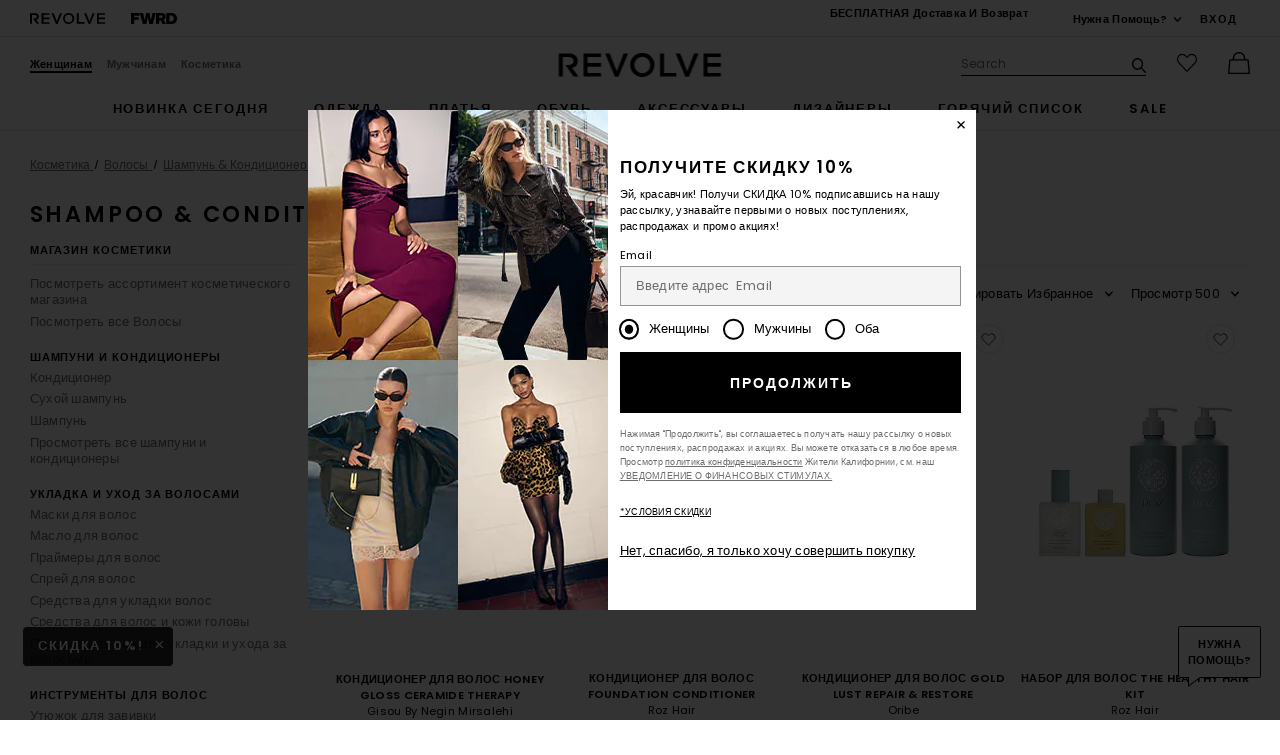

--- FILE ---
content_type: text/html;charset=UTF-8
request_url: https://ru.revolve.com/beauty-hair-shampoo-conditioner-conditioner/br/3200e5/?navsrc=left
body_size: 85777
content:
<!DOCTYPE html>
<html  lang="ru"  data-ip-country='US' >
<head>
    <meta charset="utf-8"><title>Шампунь &amp; Кондиционер | REVOLVE</title>
  
<script type="text/javascript">window.NREUM||(NREUM={});NREUM.info={"errorBeacon":"bam.nr-data.net","licenseKey":"1ea52cf247","agent":"","beacon":"bam.nr-data.net","applicationTime":53,"applicationID":"125147112","transactionName":"MgYGMRRYCkRZAENZCwtMLjY2FhYYehFWXgAWTQ4WFg==","queueTime":0};
(window.NREUM||(NREUM={})).init={ajax:{deny_list:["bam.nr-data.net"]}};(window.NREUM||(NREUM={})).loader_config={licenseKey:"1ea52cf247",applicationID:"125147112",browserID:"125237662"};;/*! For license information please see nr-loader-rum-1.302.0.min.js.LICENSE.txt */
(()=>{var e,t,r={122:(e,t,r)=>{"use strict";r.d(t,{a:()=>i});var n=r(944);function i(e,t){try{if(!e||"object"!=typeof e)return(0,n.R)(3);if(!t||"object"!=typeof t)return(0,n.R)(4);const r=Object.create(Object.getPrototypeOf(t),Object.getOwnPropertyDescriptors(t)),a=0===Object.keys(r).length?e:r;for(let o in a)if(void 0!==e[o])try{if(null===e[o]){r[o]=null;continue}Array.isArray(e[o])&&Array.isArray(t[o])?r[o]=Array.from(new Set([...e[o],...t[o]])):"object"==typeof e[o]&&"object"==typeof t[o]?r[o]=i(e[o],t[o]):r[o]=e[o]}catch(e){r[o]||(0,n.R)(1,e)}return r}catch(e){(0,n.R)(2,e)}}},154:(e,t,r)=>{"use strict";r.d(t,{OF:()=>c,RI:()=>i,WN:()=>u,bv:()=>a,gm:()=>o,mw:()=>s,sb:()=>d});var n=r(863);const i="undefined"!=typeof window&&!!window.document,a="undefined"!=typeof WorkerGlobalScope&&("undefined"!=typeof self&&self instanceof WorkerGlobalScope&&self.navigator instanceof WorkerNavigator||"undefined"!=typeof globalThis&&globalThis instanceof WorkerGlobalScope&&globalThis.navigator instanceof WorkerNavigator),o=i?window:"undefined"!=typeof WorkerGlobalScope&&("undefined"!=typeof self&&self instanceof WorkerGlobalScope&&self||"undefined"!=typeof globalThis&&globalThis instanceof WorkerGlobalScope&&globalThis),s=Boolean("hidden"===o?.document?.visibilityState),c=/iPad|iPhone|iPod/.test(o.navigator?.userAgent),d=c&&"undefined"==typeof SharedWorker,u=((()=>{const e=o.navigator?.userAgent?.match(/Firefox[/\s](\d+\.\d+)/);Array.isArray(e)&&e.length>=2&&e[1]})(),Date.now()-(0,n.t)())},163:(e,t,r)=>{"use strict";r.d(t,{j:()=>T});var n=r(384),i=r(741);var a=r(555);r(860).K7.genericEvents;const o="experimental.resources",s="register",c=e=>{if(!e||"string"!=typeof e)return!1;try{document.createDocumentFragment().querySelector(e)}catch{return!1}return!0};var d=r(614),u=r(944),l=r(122);const f="[data-nr-mask]",g=e=>(0,l.a)(e,(()=>{const e={feature_flags:[],experimental:{allow_registered_children:!1,resources:!1},mask_selector:"*",block_selector:"[data-nr-block]",mask_input_options:{color:!1,date:!1,"datetime-local":!1,email:!1,month:!1,number:!1,range:!1,search:!1,tel:!1,text:!1,time:!1,url:!1,week:!1,textarea:!1,select:!1,password:!0}};return{ajax:{deny_list:void 0,block_internal:!0,enabled:!0,autoStart:!0},api:{get allow_registered_children(){return e.feature_flags.includes(s)||e.experimental.allow_registered_children},set allow_registered_children(t){e.experimental.allow_registered_children=t},duplicate_registered_data:!1},distributed_tracing:{enabled:void 0,exclude_newrelic_header:void 0,cors_use_newrelic_header:void 0,cors_use_tracecontext_headers:void 0,allowed_origins:void 0},get feature_flags(){return e.feature_flags},set feature_flags(t){e.feature_flags=t},generic_events:{enabled:!0,autoStart:!0},harvest:{interval:30},jserrors:{enabled:!0,autoStart:!0},logging:{enabled:!0,autoStart:!0},metrics:{enabled:!0,autoStart:!0},obfuscate:void 0,page_action:{enabled:!0},page_view_event:{enabled:!0,autoStart:!0},page_view_timing:{enabled:!0,autoStart:!0},performance:{capture_marks:!1,capture_measures:!1,capture_detail:!0,resources:{get enabled(){return e.feature_flags.includes(o)||e.experimental.resources},set enabled(t){e.experimental.resources=t},asset_types:[],first_party_domains:[],ignore_newrelic:!0}},privacy:{cookies_enabled:!0},proxy:{assets:void 0,beacon:void 0},session:{expiresMs:d.wk,inactiveMs:d.BB},session_replay:{autoStart:!0,enabled:!1,preload:!1,sampling_rate:10,error_sampling_rate:100,collect_fonts:!1,inline_images:!1,fix_stylesheets:!0,mask_all_inputs:!0,get mask_text_selector(){return e.mask_selector},set mask_text_selector(t){c(t)?e.mask_selector="".concat(t,",").concat(f):""===t||null===t?e.mask_selector=f:(0,u.R)(5,t)},get block_class(){return"nr-block"},get ignore_class(){return"nr-ignore"},get mask_text_class(){return"nr-mask"},get block_selector(){return e.block_selector},set block_selector(t){c(t)?e.block_selector+=",".concat(t):""!==t&&(0,u.R)(6,t)},get mask_input_options(){return e.mask_input_options},set mask_input_options(t){t&&"object"==typeof t?e.mask_input_options={...t,password:!0}:(0,u.R)(7,t)}},session_trace:{enabled:!0,autoStart:!0},soft_navigations:{enabled:!0,autoStart:!0},spa:{enabled:!0,autoStart:!0},ssl:void 0,user_actions:{enabled:!0,elementAttributes:["id","className","tagName","type"]}}})());var p=r(154),m=r(324);let h=0;const v={buildEnv:m.F3,distMethod:m.Xs,version:m.xv,originTime:p.WN},b={appMetadata:{},customTransaction:void 0,denyList:void 0,disabled:!1,harvester:void 0,isolatedBacklog:!1,isRecording:!1,loaderType:void 0,maxBytes:3e4,obfuscator:void 0,onerror:void 0,ptid:void 0,releaseIds:{},session:void 0,timeKeeper:void 0,registeredEntities:[],jsAttributesMetadata:{bytes:0},get harvestCount(){return++h}},y=e=>{const t=(0,l.a)(e,b),r=Object.keys(v).reduce((e,t)=>(e[t]={value:v[t],writable:!1,configurable:!0,enumerable:!0},e),{});return Object.defineProperties(t,r)};var _=r(701);const w=e=>{const t=e.startsWith("http");e+="/",r.p=t?e:"https://"+e};var x=r(836),k=r(241);const S={accountID:void 0,trustKey:void 0,agentID:void 0,licenseKey:void 0,applicationID:void 0,xpid:void 0},A=e=>(0,l.a)(e,S),R=new Set;function T(e,t={},r,o){let{init:s,info:c,loader_config:d,runtime:u={},exposed:l=!0}=t;if(!c){const e=(0,n.pV)();s=e.init,c=e.info,d=e.loader_config}e.init=g(s||{}),e.loader_config=A(d||{}),c.jsAttributes??={},p.bv&&(c.jsAttributes.isWorker=!0),e.info=(0,a.D)(c);const f=e.init,m=[c.beacon,c.errorBeacon];R.has(e.agentIdentifier)||(f.proxy.assets&&(w(f.proxy.assets),m.push(f.proxy.assets)),f.proxy.beacon&&m.push(f.proxy.beacon),e.beacons=[...m],function(e){const t=(0,n.pV)();Object.getOwnPropertyNames(i.W.prototype).forEach(r=>{const n=i.W.prototype[r];if("function"!=typeof n||"constructor"===n)return;let a=t[r];e[r]&&!1!==e.exposed&&"micro-agent"!==e.runtime?.loaderType&&(t[r]=(...t)=>{const n=e[r](...t);return a?a(...t):n})})}(e),(0,n.US)("activatedFeatures",_.B),e.runSoftNavOverSpa&&=!0===f.soft_navigations.enabled&&f.feature_flags.includes("soft_nav")),u.denyList=[...f.ajax.deny_list||[],...f.ajax.block_internal?m:[]],u.ptid=e.agentIdentifier,u.loaderType=r,e.runtime=y(u),R.has(e.agentIdentifier)||(e.ee=x.ee.get(e.agentIdentifier),e.exposed=l,(0,k.W)({agentIdentifier:e.agentIdentifier,drained:!!_.B?.[e.agentIdentifier],type:"lifecycle",name:"initialize",feature:void 0,data:e.config})),R.add(e.agentIdentifier)}},234:(e,t,r)=>{"use strict";r.d(t,{W:()=>a});var n=r(836),i=r(687);class a{constructor(e,t){this.agentIdentifier=e,this.ee=n.ee.get(e),this.featureName=t,this.blocked=!1}deregisterDrain(){(0,i.x3)(this.agentIdentifier,this.featureName)}}},241:(e,t,r)=>{"use strict";r.d(t,{W:()=>a});var n=r(154);const i="newrelic";function a(e={}){try{n.gm.dispatchEvent(new CustomEvent(i,{detail:e}))}catch(e){}}},261:(e,t,r)=>{"use strict";r.d(t,{$9:()=>d,BL:()=>s,CH:()=>g,Dl:()=>_,Fw:()=>y,PA:()=>h,Pl:()=>n,Tb:()=>l,U2:()=>a,V1:()=>k,Wb:()=>x,bt:()=>b,cD:()=>v,d3:()=>w,dT:()=>c,eY:()=>p,fF:()=>f,hG:()=>i,k6:()=>o,nb:()=>m,o5:()=>u});const n="api-",i="addPageAction",a="addToTrace",o="addRelease",s="finished",c="interaction",d="log",u="noticeError",l="pauseReplay",f="recordCustomEvent",g="recordReplay",p="register",m="setApplicationVersion",h="setCurrentRouteName",v="setCustomAttribute",b="setErrorHandler",y="setPageViewName",_="setUserId",w="start",x="wrapLogger",k="measure"},289:(e,t,r)=>{"use strict";r.d(t,{GG:()=>a,Qr:()=>s,sB:()=>o});var n=r(878);function i(){return"undefined"==typeof document||"complete"===document.readyState}function a(e,t){if(i())return e();(0,n.sp)("load",e,t)}function o(e){if(i())return e();(0,n.DD)("DOMContentLoaded",e)}function s(e){if(i())return e();(0,n.sp)("popstate",e)}},324:(e,t,r)=>{"use strict";r.d(t,{F3:()=>i,Xs:()=>a,xv:()=>n});const n="1.302.0",i="PROD",a="CDN"},374:(e,t,r)=>{r.nc=(()=>{try{return document?.currentScript?.nonce}catch(e){}return""})()},384:(e,t,r)=>{"use strict";r.d(t,{NT:()=>o,US:()=>u,Zm:()=>s,bQ:()=>d,dV:()=>c,pV:()=>l});var n=r(154),i=r(863),a=r(910);const o={beacon:"bam.nr-data.net",errorBeacon:"bam.nr-data.net"};function s(){return n.gm.NREUM||(n.gm.NREUM={}),void 0===n.gm.newrelic&&(n.gm.newrelic=n.gm.NREUM),n.gm.NREUM}function c(){let e=s();return e.o||(e.o={ST:n.gm.setTimeout,SI:n.gm.setImmediate||n.gm.setInterval,CT:n.gm.clearTimeout,XHR:n.gm.XMLHttpRequest,REQ:n.gm.Request,EV:n.gm.Event,PR:n.gm.Promise,MO:n.gm.MutationObserver,FETCH:n.gm.fetch,WS:n.gm.WebSocket},(0,a.i)(...Object.values(e.o))),e}function d(e,t){let r=s();r.initializedAgents??={},t.initializedAt={ms:(0,i.t)(),date:new Date},r.initializedAgents[e]=t}function u(e,t){s()[e]=t}function l(){return function(){let e=s();const t=e.info||{};e.info={beacon:o.beacon,errorBeacon:o.errorBeacon,...t}}(),function(){let e=s();const t=e.init||{};e.init={...t}}(),c(),function(){let e=s();const t=e.loader_config||{};e.loader_config={...t}}(),s()}},389:(e,t,r)=>{"use strict";function n(e,t=500,r={}){const n=r?.leading||!1;let i;return(...r)=>{n&&void 0===i&&(e.apply(this,r),i=setTimeout(()=>{i=clearTimeout(i)},t)),n||(clearTimeout(i),i=setTimeout(()=>{e.apply(this,r)},t))}}function i(e){let t=!1;return(...r)=>{t||(t=!0,e.apply(this,r))}}r.d(t,{J:()=>i,s:()=>n})},555:(e,t,r)=>{"use strict";r.d(t,{D:()=>s,f:()=>o});var n=r(384),i=r(122);const a={beacon:n.NT.beacon,errorBeacon:n.NT.errorBeacon,licenseKey:void 0,applicationID:void 0,sa:void 0,queueTime:void 0,applicationTime:void 0,ttGuid:void 0,user:void 0,account:void 0,product:void 0,extra:void 0,jsAttributes:{},userAttributes:void 0,atts:void 0,transactionName:void 0,tNamePlain:void 0};function o(e){try{return!!e.licenseKey&&!!e.errorBeacon&&!!e.applicationID}catch(e){return!1}}const s=e=>(0,i.a)(e,a)},566:(e,t,r)=>{"use strict";r.d(t,{LA:()=>s,bz:()=>o});var n=r(154);const i="xxxxxxxx-xxxx-4xxx-yxxx-xxxxxxxxxxxx";function a(e,t){return e?15&e[t]:16*Math.random()|0}function o(){const e=n.gm?.crypto||n.gm?.msCrypto;let t,r=0;return e&&e.getRandomValues&&(t=e.getRandomValues(new Uint8Array(30))),i.split("").map(e=>"x"===e?a(t,r++).toString(16):"y"===e?(3&a()|8).toString(16):e).join("")}function s(e){const t=n.gm?.crypto||n.gm?.msCrypto;let r,i=0;t&&t.getRandomValues&&(r=t.getRandomValues(new Uint8Array(e)));const o=[];for(var s=0;s<e;s++)o.push(a(r,i++).toString(16));return o.join("")}},606:(e,t,r)=>{"use strict";r.d(t,{i:()=>a});var n=r(908);a.on=o;var i=a.handlers={};function a(e,t,r,a){o(a||n.d,i,e,t,r)}function o(e,t,r,i,a){a||(a="feature"),e||(e=n.d);var o=t[a]=t[a]||{};(o[r]=o[r]||[]).push([e,i])}},607:(e,t,r)=>{"use strict";r.d(t,{W:()=>n});const n=(0,r(566).bz)()},614:(e,t,r)=>{"use strict";r.d(t,{BB:()=>o,H3:()=>n,g:()=>d,iL:()=>c,tS:()=>s,uh:()=>i,wk:()=>a});const n="NRBA",i="SESSION",a=144e5,o=18e5,s={STARTED:"session-started",PAUSE:"session-pause",RESET:"session-reset",RESUME:"session-resume",UPDATE:"session-update"},c={SAME_TAB:"same-tab",CROSS_TAB:"cross-tab"},d={OFF:0,FULL:1,ERROR:2}},630:(e,t,r)=>{"use strict";r.d(t,{T:()=>n});const n=r(860).K7.pageViewEvent},646:(e,t,r)=>{"use strict";r.d(t,{y:()=>n});class n{constructor(e){this.contextId=e}}},687:(e,t,r)=>{"use strict";r.d(t,{Ak:()=>d,Ze:()=>f,x3:()=>u});var n=r(241),i=r(836),a=r(606),o=r(860),s=r(646);const c={};function d(e,t){const r={staged:!1,priority:o.P3[t]||0};l(e),c[e].get(t)||c[e].set(t,r)}function u(e,t){e&&c[e]&&(c[e].get(t)&&c[e].delete(t),p(e,t,!1),c[e].size&&g(e))}function l(e){if(!e)throw new Error("agentIdentifier required");c[e]||(c[e]=new Map)}function f(e="",t="feature",r=!1){if(l(e),!e||!c[e].get(t)||r)return p(e,t);c[e].get(t).staged=!0,g(e)}function g(e){const t=Array.from(c[e]);t.every(([e,t])=>t.staged)&&(t.sort((e,t)=>e[1].priority-t[1].priority),t.forEach(([t])=>{c[e].delete(t),p(e,t)}))}function p(e,t,r=!0){const o=e?i.ee.get(e):i.ee,c=a.i.handlers;if(!o.aborted&&o.backlog&&c){if((0,n.W)({agentIdentifier:e,type:"lifecycle",name:"drain",feature:t}),r){const e=o.backlog[t],r=c[t];if(r){for(let t=0;e&&t<e.length;++t)m(e[t],r);Object.entries(r).forEach(([e,t])=>{Object.values(t||{}).forEach(t=>{t[0]?.on&&t[0]?.context()instanceof s.y&&t[0].on(e,t[1])})})}}o.isolatedBacklog||delete c[t],o.backlog[t]=null,o.emit("drain-"+t,[])}}function m(e,t){var r=e[1];Object.values(t[r]||{}).forEach(t=>{var r=e[0];if(t[0]===r){var n=t[1],i=e[3],a=e[2];n.apply(i,a)}})}},699:(e,t,r)=>{"use strict";r.d(t,{It:()=>a,KC:()=>s,No:()=>i,qh:()=>o});var n=r(860);const i=16e3,a=1e6,o="SESSION_ERROR",s={[n.K7.logging]:!0,[n.K7.genericEvents]:!1,[n.K7.jserrors]:!1,[n.K7.ajax]:!1}},701:(e,t,r)=>{"use strict";r.d(t,{B:()=>a,t:()=>o});var n=r(241);const i=new Set,a={};function o(e,t){const r=t.agentIdentifier;a[r]??={},e&&"object"==typeof e&&(i.has(r)||(t.ee.emit("rumresp",[e]),a[r]=e,i.add(r),(0,n.W)({agentIdentifier:r,loaded:!0,drained:!0,type:"lifecycle",name:"load",feature:void 0,data:e})))}},741:(e,t,r)=>{"use strict";r.d(t,{W:()=>a});var n=r(944),i=r(261);class a{#e(e,...t){if(this[e]!==a.prototype[e])return this[e](...t);(0,n.R)(35,e)}addPageAction(e,t){return this.#e(i.hG,e,t)}register(e){return this.#e(i.eY,e)}recordCustomEvent(e,t){return this.#e(i.fF,e,t)}setPageViewName(e,t){return this.#e(i.Fw,e,t)}setCustomAttribute(e,t,r){return this.#e(i.cD,e,t,r)}noticeError(e,t){return this.#e(i.o5,e,t)}setUserId(e){return this.#e(i.Dl,e)}setApplicationVersion(e){return this.#e(i.nb,e)}setErrorHandler(e){return this.#e(i.bt,e)}addRelease(e,t){return this.#e(i.k6,e,t)}log(e,t){return this.#e(i.$9,e,t)}start(){return this.#e(i.d3)}finished(e){return this.#e(i.BL,e)}recordReplay(){return this.#e(i.CH)}pauseReplay(){return this.#e(i.Tb)}addToTrace(e){return this.#e(i.U2,e)}setCurrentRouteName(e){return this.#e(i.PA,e)}interaction(e){return this.#e(i.dT,e)}wrapLogger(e,t,r){return this.#e(i.Wb,e,t,r)}measure(e,t){return this.#e(i.V1,e,t)}}},773:(e,t,r)=>{"use strict";r.d(t,{z_:()=>a,XG:()=>s,TZ:()=>n,rs:()=>i,xV:()=>o});r(154),r(566),r(384);const n=r(860).K7.metrics,i="sm",a="cm",o="storeSupportabilityMetrics",s="storeEventMetrics"},782:(e,t,r)=>{"use strict";r.d(t,{T:()=>n});const n=r(860).K7.pageViewTiming},836:(e,t,r)=>{"use strict";r.d(t,{P:()=>s,ee:()=>c});var n=r(384),i=r(990),a=r(646),o=r(607);const s="nr@context:".concat(o.W),c=function e(t,r){var n={},o={},u={},l=!1;try{l=16===r.length&&d.initializedAgents?.[r]?.runtime.isolatedBacklog}catch(e){}var f={on:p,addEventListener:p,removeEventListener:function(e,t){var r=n[e];if(!r)return;for(var i=0;i<r.length;i++)r[i]===t&&r.splice(i,1)},emit:function(e,r,n,i,a){!1!==a&&(a=!0);if(c.aborted&&!i)return;t&&a&&t.emit(e,r,n);var s=g(n);m(e).forEach(e=>{e.apply(s,r)});var d=v()[o[e]];d&&d.push([f,e,r,s]);return s},get:h,listeners:m,context:g,buffer:function(e,t){const r=v();if(t=t||"feature",f.aborted)return;Object.entries(e||{}).forEach(([e,n])=>{o[n]=t,t in r||(r[t]=[])})},abort:function(){f._aborted=!0,Object.keys(f.backlog).forEach(e=>{delete f.backlog[e]})},isBuffering:function(e){return!!v()[o[e]]},debugId:r,backlog:l?{}:t&&"object"==typeof t.backlog?t.backlog:{},isolatedBacklog:l};return Object.defineProperty(f,"aborted",{get:()=>{let e=f._aborted||!1;return e||(t&&(e=t.aborted),e)}}),f;function g(e){return e&&e instanceof a.y?e:e?(0,i.I)(e,s,()=>new a.y(s)):new a.y(s)}function p(e,t){n[e]=m(e).concat(t)}function m(e){return n[e]||[]}function h(t){return u[t]=u[t]||e(f,t)}function v(){return f.backlog}}(void 0,"globalEE"),d=(0,n.Zm)();d.ee||(d.ee=c)},843:(e,t,r)=>{"use strict";r.d(t,{u:()=>i});var n=r(878);function i(e,t=!1,r,i){(0,n.DD)("visibilitychange",function(){if(t)return void("hidden"===document.visibilityState&&e());e(document.visibilityState)},r,i)}},860:(e,t,r)=>{"use strict";r.d(t,{$J:()=>u,K7:()=>c,P3:()=>d,XX:()=>i,Yy:()=>s,df:()=>a,qY:()=>n,v4:()=>o});const n="events",i="jserrors",a="browser/blobs",o="rum",s="browser/logs",c={ajax:"ajax",genericEvents:"generic_events",jserrors:i,logging:"logging",metrics:"metrics",pageAction:"page_action",pageViewEvent:"page_view_event",pageViewTiming:"page_view_timing",sessionReplay:"session_replay",sessionTrace:"session_trace",softNav:"soft_navigations",spa:"spa"},d={[c.pageViewEvent]:1,[c.pageViewTiming]:2,[c.metrics]:3,[c.jserrors]:4,[c.spa]:5,[c.ajax]:6,[c.sessionTrace]:7,[c.softNav]:8,[c.sessionReplay]:9,[c.logging]:10,[c.genericEvents]:11},u={[c.pageViewEvent]:o,[c.pageViewTiming]:n,[c.ajax]:n,[c.spa]:n,[c.softNav]:n,[c.metrics]:i,[c.jserrors]:i,[c.sessionTrace]:a,[c.sessionReplay]:a,[c.logging]:s,[c.genericEvents]:"ins"}},863:(e,t,r)=>{"use strict";function n(){return Math.floor(performance.now())}r.d(t,{t:()=>n})},878:(e,t,r)=>{"use strict";function n(e,t){return{capture:e,passive:!1,signal:t}}function i(e,t,r=!1,i){window.addEventListener(e,t,n(r,i))}function a(e,t,r=!1,i){document.addEventListener(e,t,n(r,i))}r.d(t,{DD:()=>a,jT:()=>n,sp:()=>i})},908:(e,t,r)=>{"use strict";r.d(t,{d:()=>n,p:()=>i});var n=r(836).ee.get("handle");function i(e,t,r,i,a){a?(a.buffer([e],i),a.emit(e,t,r)):(n.buffer([e],i),n.emit(e,t,r))}},910:(e,t,r)=>{"use strict";r.d(t,{i:()=>a});var n=r(944);const i=new Map;function a(...e){return e.every(e=>{if(i.has(e))return i.get(e);const t="function"==typeof e&&e.toString().includes("[native code]");return t||(0,n.R)(64,e?.name||e?.toString()),i.set(e,t),t})}},944:(e,t,r)=>{"use strict";r.d(t,{R:()=>i});var n=r(241);function i(e,t){"function"==typeof console.debug&&(console.debug("New Relic Warning: https://github.com/newrelic/newrelic-browser-agent/blob/main/docs/warning-codes.md#".concat(e),t),(0,n.W)({agentIdentifier:null,drained:null,type:"data",name:"warn",feature:"warn",data:{code:e,secondary:t}}))}},990:(e,t,r)=>{"use strict";r.d(t,{I:()=>i});var n=Object.prototype.hasOwnProperty;function i(e,t,r){if(n.call(e,t))return e[t];var i=r();if(Object.defineProperty&&Object.keys)try{return Object.defineProperty(e,t,{value:i,writable:!0,enumerable:!1}),i}catch(e){}return e[t]=i,i}}},n={};function i(e){var t=n[e];if(void 0!==t)return t.exports;var a=n[e]={exports:{}};return r[e](a,a.exports,i),a.exports}i.m=r,i.d=(e,t)=>{for(var r in t)i.o(t,r)&&!i.o(e,r)&&Object.defineProperty(e,r,{enumerable:!0,get:t[r]})},i.f={},i.e=e=>Promise.all(Object.keys(i.f).reduce((t,r)=>(i.f[r](e,t),t),[])),i.u=e=>"nr-rum-1.302.0.min.js",i.o=(e,t)=>Object.prototype.hasOwnProperty.call(e,t),e={},t="NRBA-1.302.0.PROD:",i.l=(r,n,a,o)=>{if(e[r])e[r].push(n);else{var s,c;if(void 0!==a)for(var d=document.getElementsByTagName("script"),u=0;u<d.length;u++){var l=d[u];if(l.getAttribute("src")==r||l.getAttribute("data-webpack")==t+a){s=l;break}}if(!s){c=!0;var f={296:"sha512-wOb3n9Oo7XFlPj8/eeDjhAZxpAcaDdsBkC//L8axozi0po4wdPEJ2ECVlu9KEBVFgfQVL0TCY6kPzr0KcVfkBQ=="};(s=document.createElement("script")).charset="utf-8",i.nc&&s.setAttribute("nonce",i.nc),s.setAttribute("data-webpack",t+a),s.src=r,0!==s.src.indexOf(window.location.origin+"/")&&(s.crossOrigin="anonymous"),f[o]&&(s.integrity=f[o])}e[r]=[n];var g=(t,n)=>{s.onerror=s.onload=null,clearTimeout(p);var i=e[r];if(delete e[r],s.parentNode&&s.parentNode.removeChild(s),i&&i.forEach(e=>e(n)),t)return t(n)},p=setTimeout(g.bind(null,void 0,{type:"timeout",target:s}),12e4);s.onerror=g.bind(null,s.onerror),s.onload=g.bind(null,s.onload),c&&document.head.appendChild(s)}},i.r=e=>{"undefined"!=typeof Symbol&&Symbol.toStringTag&&Object.defineProperty(e,Symbol.toStringTag,{value:"Module"}),Object.defineProperty(e,"__esModule",{value:!0})},i.p="https://js-agent.newrelic.com/",(()=>{var e={374:0,840:0};i.f.j=(t,r)=>{var n=i.o(e,t)?e[t]:void 0;if(0!==n)if(n)r.push(n[2]);else{var a=new Promise((r,i)=>n=e[t]=[r,i]);r.push(n[2]=a);var o=i.p+i.u(t),s=new Error;i.l(o,r=>{if(i.o(e,t)&&(0!==(n=e[t])&&(e[t]=void 0),n)){var a=r&&("load"===r.type?"missing":r.type),o=r&&r.target&&r.target.src;s.message="Loading chunk "+t+" failed.\n("+a+": "+o+")",s.name="ChunkLoadError",s.type=a,s.request=o,n[1](s)}},"chunk-"+t,t)}};var t=(t,r)=>{var n,a,[o,s,c]=r,d=0;if(o.some(t=>0!==e[t])){for(n in s)i.o(s,n)&&(i.m[n]=s[n]);if(c)c(i)}for(t&&t(r);d<o.length;d++)a=o[d],i.o(e,a)&&e[a]&&e[a][0](),e[a]=0},r=self["webpackChunk:NRBA-1.302.0.PROD"]=self["webpackChunk:NRBA-1.302.0.PROD"]||[];r.forEach(t.bind(null,0)),r.push=t.bind(null,r.push.bind(r))})(),(()=>{"use strict";i(374);var e=i(566),t=i(741);class r extends t.W{agentIdentifier=(0,e.LA)(16)}var n=i(860);const a=Object.values(n.K7);var o=i(163);var s=i(908),c=i(863),d=i(261),u=i(241),l=i(944),f=i(701),g=i(773);function p(e,t,i,a){const o=a||i;!o||o[e]&&o[e]!==r.prototype[e]||(o[e]=function(){(0,s.p)(g.xV,["API/"+e+"/called"],void 0,n.K7.metrics,i.ee),(0,u.W)({agentIdentifier:i.agentIdentifier,drained:!!f.B?.[i.agentIdentifier],type:"data",name:"api",feature:d.Pl+e,data:{}});try{return t.apply(this,arguments)}catch(e){(0,l.R)(23,e)}})}function m(e,t,r,n,i){const a=e.info;null===r?delete a.jsAttributes[t]:a.jsAttributes[t]=r,(i||null===r)&&(0,s.p)(d.Pl+n,[(0,c.t)(),t,r],void 0,"session",e.ee)}var h=i(687),v=i(234),b=i(289),y=i(154),_=i(384);const w=e=>y.RI&&!0===e?.privacy.cookies_enabled;function x(e){return!!(0,_.dV)().o.MO&&w(e)&&!0===e?.session_trace.enabled}var k=i(389),S=i(699);class A extends v.W{constructor(e,t){super(e.agentIdentifier,t),this.agentRef=e,this.abortHandler=void 0,this.featAggregate=void 0,this.onAggregateImported=void 0,this.deferred=Promise.resolve(),!1===e.init[this.featureName].autoStart?this.deferred=new Promise((t,r)=>{this.ee.on("manual-start-all",(0,k.J)(()=>{(0,h.Ak)(e.agentIdentifier,this.featureName),t()}))}):(0,h.Ak)(e.agentIdentifier,t)}importAggregator(e,t,r={}){if(this.featAggregate)return;let n;this.onAggregateImported=new Promise(e=>{n=e});const a=async()=>{let a;await this.deferred;try{if(w(e.init)){const{setupAgentSession:t}=await i.e(296).then(i.bind(i,305));a=t(e)}}catch(e){(0,l.R)(20,e),this.ee.emit("internal-error",[e]),(0,s.p)(S.qh,[e],void 0,this.featureName,this.ee)}try{if(!this.#t(this.featureName,a,e.init))return(0,h.Ze)(this.agentIdentifier,this.featureName),void n(!1);const{Aggregate:i}=await t();this.featAggregate=new i(e,r),e.runtime.harvester.initializedAggregates.push(this.featAggregate),n(!0)}catch(e){(0,l.R)(34,e),this.abortHandler?.(),(0,h.Ze)(this.agentIdentifier,this.featureName,!0),n(!1),this.ee&&this.ee.abort()}};y.RI?(0,b.GG)(()=>a(),!0):a()}#t(e,t,r){if(this.blocked)return!1;switch(e){case n.K7.sessionReplay:return x(r)&&!!t;case n.K7.sessionTrace:return!!t;default:return!0}}}var R=i(630),T=i(614);class E extends A{static featureName=R.T;constructor(e){var t;super(e,R.T),this.setupInspectionEvents(e.agentIdentifier),t=e,p(d.Fw,function(e,r){"string"==typeof e&&("/"!==e.charAt(0)&&(e="/"+e),t.runtime.customTransaction=(r||"http://custom.transaction")+e,(0,s.p)(d.Pl+d.Fw,[(0,c.t)()],void 0,void 0,t.ee))},t),this.ee.on("api-send-rum",(e,t)=>(0,s.p)("send-rum",[e,t],void 0,this.featureName,this.ee)),this.importAggregator(e,()=>i.e(296).then(i.bind(i,108)))}setupInspectionEvents(e){const t=(t,r)=>{t&&(0,u.W)({agentIdentifier:e,timeStamp:t.timeStamp,loaded:"complete"===t.target.readyState,type:"window",name:r,data:t.target.location+""})};(0,b.sB)(e=>{t(e,"DOMContentLoaded")}),(0,b.GG)(e=>{t(e,"load")}),(0,b.Qr)(e=>{t(e,"navigate")}),this.ee.on(T.tS.UPDATE,(t,r)=>{(0,u.W)({agentIdentifier:e,type:"lifecycle",name:"session",data:r})})}}var N=i(843),j=i(878),I=i(782);class O extends A{static featureName=I.T;constructor(e){super(e,I.T),y.RI&&((0,N.u)(()=>(0,s.p)("docHidden",[(0,c.t)()],void 0,I.T,this.ee),!0),(0,j.sp)("pagehide",()=>(0,s.p)("winPagehide",[(0,c.t)()],void 0,I.T,this.ee)),this.importAggregator(e,()=>i.e(296).then(i.bind(i,350))))}}class P extends A{static featureName=g.TZ;constructor(e){super(e,g.TZ),y.RI&&document.addEventListener("securitypolicyviolation",e=>{(0,s.p)(g.xV,["Generic/CSPViolation/Detected"],void 0,this.featureName,this.ee)}),this.importAggregator(e,()=>i.e(296).then(i.bind(i,623)))}}new class extends r{constructor(e){var t;(super(),y.gm)?(this.features={},(0,_.bQ)(this.agentIdentifier,this),this.desiredFeatures=new Set(e.features||[]),this.desiredFeatures.add(E),this.runSoftNavOverSpa=[...this.desiredFeatures].some(e=>e.featureName===n.K7.softNav),(0,o.j)(this,e,e.loaderType||"agent"),t=this,p(d.cD,function(e,r,n=!1){if("string"==typeof e){if(["string","number","boolean"].includes(typeof r)||null===r)return m(t,e,r,d.cD,n);(0,l.R)(40,typeof r)}else(0,l.R)(39,typeof e)},t),function(e){p(d.Dl,function(t){if("string"==typeof t||null===t)return m(e,"enduser.id",t,d.Dl,!0);(0,l.R)(41,typeof t)},e)}(this),function(e){p(d.nb,function(t){if("string"==typeof t||null===t)return m(e,"application.version",t,d.nb,!1);(0,l.R)(42,typeof t)},e)}(this),function(e){p(d.d3,function(){e.ee.emit("manual-start-all")},e)}(this),this.run()):(0,l.R)(21)}get config(){return{info:this.info,init:this.init,loader_config:this.loader_config,runtime:this.runtime}}get api(){return this}run(){try{const e=function(e){const t={};return a.forEach(r=>{t[r]=!!e[r]?.enabled}),t}(this.init),t=[...this.desiredFeatures];t.sort((e,t)=>n.P3[e.featureName]-n.P3[t.featureName]),t.forEach(t=>{if(!e[t.featureName]&&t.featureName!==n.K7.pageViewEvent)return;if(this.runSoftNavOverSpa&&t.featureName===n.K7.spa)return;if(!this.runSoftNavOverSpa&&t.featureName===n.K7.softNav)return;const r=function(e){switch(e){case n.K7.ajax:return[n.K7.jserrors];case n.K7.sessionTrace:return[n.K7.ajax,n.K7.pageViewEvent];case n.K7.sessionReplay:return[n.K7.sessionTrace];case n.K7.pageViewTiming:return[n.K7.pageViewEvent];default:return[]}}(t.featureName).filter(e=>!(e in this.features));r.length>0&&(0,l.R)(36,{targetFeature:t.featureName,missingDependencies:r}),this.features[t.featureName]=new t(this)})}catch(e){(0,l.R)(22,e);for(const e in this.features)this.features[e].abortHandler?.();const t=(0,_.Zm)();delete t.initializedAgents[this.agentIdentifier]?.features,delete this.sharedAggregator;return t.ee.get(this.agentIdentifier).abort(),!1}}}({features:[E,O,P],loaderType:"lite"})})()})();</script><link rel="apple-touch-icon" sizes="180x180" href="https://is4.revolveassets.com/apple-touch-icon.png?v=Gvk6wgrqEq">
<link rel="icon" type="image/png" sizes="32x32" href="https://is4.revolveassets.com/favicon-32x32.png?v=Gvk6wgrqEq">
<link rel="icon" type="image/png" sizes="16x16" href="https://is4.revolveassets.com/favicon-16x16.png?v=Gvk6wgrqEq">
<link rel="manifest" href="/manifest.json?v=Gvk6wgrqEq" crossorigin="use-credentials">
<link rel="mask-icon" href="https://is4.revolveassets.com/safari-pinned-tab.svg?v=Gvk6wgrqEq" color="#5bbad5">
<link rel="shortcut icon" href="https://is4.revolveassets.com/r/r_favicon.ico?v=Gvk6wgrqEq">
<meta name="theme-color" content="#000000">
<meta http-equiv="x-ua-compatible" content="ie=edge">
<meta name="baidu-site-verification" content="hezA4q7eoG">
<meta name='Petal-Search-site-verification' content='5191c81dc7'>

<!-- start hreflang tag-->
<link rel="alternate" hreflang="x-default" href="https://www.revolve.com/beauty-hair-shampoo-conditioner-conditioner/br/3200e5/" />
<link rel="alternate" hreflang="en-us" href="https://www.revolve.com/beauty-hair-shampoo-conditioner-conditioner/br/3200e5/" />
<link rel="alternate" hreflang="fr-fr" href="https://www.revolveclothing.fr/beauty-hair-shampoo-conditioner-conditioner/br/3200e5/" />
<link rel="alternate" hreflang="ru-ru" href="https://ru.revolve.com/beauty-hair-shampoo-conditioner-conditioner/br/3200e5/" />
<link rel="alternate" hreflang="es-es" href="https://www.revolveclothing.es/beauty-hair-shampoo-conditioner-conditioner/br/3200e5/" />
<link rel="alternate" hreflang="ko-kr" href="https://kr.revolve.com/beauty-hair-shampoo-conditioner-conditioner/br/3200e5/" />
<link rel="alternate" hreflang="en-au" href="https://www.revolveclothing.com.au/beauty-hair-shampoo-conditioner-conditioner/br/3200e5/" />
<link rel="alternate" hreflang="ja-jp" href="https://jp.revolve.com/beauty-hair-shampoo-conditioner-conditioner/br/3200e5/" />
<!-- end hreflang tag-->


<!-- start canonical tag-->
<link rel="canonical" href="https://www.revolve.com/beauty-hair-shampoo-conditioner-conditioner/br/3200e5/" />
<link rel="alternate" media="only screen and (max-width: 640px)" href="https://www.revolve.com/mobile/beauty-hair-shampoo-conditioner-conditioner/br/3200e5/" />

<!-- end canonical tag-->

<!-- Resolve DNS for assets in the background, before we need it -->
<link rel="dns-prefetch" href="//is4.revolveassets.com">



<meta name="viewport" content="width=device-width, initial-scale=1, shrink-to-fit=no">

<meta name="robots" content="noodp,noydir,index,follow" />

<link rel="preload"
                  as="image" importance="high"
                  href="https://is4.revolveassets.com/images/p4/n/tv/GISU-WU36_V1.jpg"
                  imagesrcset="https://is4.revolveassets.com/images/p4/n/tv/GISU-WU36_V1.jpg 1x, https://is4.revolveassets.com/images/p4/n/uv/GISU-WU36_V1.jpg 2x">

    <link rel="preload" href="https://is4.revolveassets.com/r/font/poppins-400-latin.woff2" as="font" type="font/woff2" crossorigin>
    <link rel="preload" href="https://is4.revolveassets.com/r/font/poppins-600-latin.woff2" as="font" type="font/woff2" crossorigin>
<style>
    
        @font-face {
            font-family: NanumGothic;
            src: url("https://is4.revolveassets.com/r/font/nanumgothic-regular-webfont.woff2") format("woff2"),
            url("https://is4.revolveassets.com/r/font/nanumgothic-regular-webfont.woff") format("woff"),
            url("https://is4.revolveassets.com/r/font/nanumgothic-regular-webfont.ttf") format("truetype"),
            url("https://is4.revolveassets.com/r/font/nanumgothic-regular-webfont.eot") format("embedded-opentype"),
            url("https://is4.revolveassets.com/r/font/nanumgothic-regular-webfont.svg#NanumGothic") format("svg");
            font-weight: 400;
            font-display: fallback;
        }

        @font-face {
            font-family: NanumGothic;
            src: url("https://is4.revolveassets.com/r/font/nanumgothic-bold-webfont.woff2") format("woff2"),
            url("https://is4.revolveassets.com/r/font/nanumgothic-bold-webfont.woff") format("woff"),
            url("https://is4.revolveassets.com/r/font/nanumgothic-bold-webfont.ttf") format("truetype"),
            url("https://is4.revolveassets.com/r/font/nanumgothic-bold-webfont.eot") format("embedded-opentype"),
            url("https://is4.revolveassets.com/r/font/nanumgothic-bold-webfont.svg#NanumGothic") format("svg");
            font-weight: 700;
            font-display: fallback;
        }


        /* devanagari */
        @font-face {
            font-family: 'Poppins';
            font-style: normal;
            font-display: optional;
            font-weight: 400;
            src: url("https://is4.revolveassets.com/r/font/poppins-400-devanagari.woff2") format('woff2');
            unicode-range: U+0900-097F, U+1CD0-1CF9, U+200C-200D, U+20A8, U+20B9, U+25CC, U+A830-A839, U+A8E0-A8FF;
        }

        /* latin-ext */
        @font-face {
            font-family: 'Poppins';
            font-style: normal;
            font-display: optional;
            font-weight: 400;
            src: url("https://is4.revolveassets.com/r/font/poppins-400-latin-ext.woff2") format('woff2');
            unicode-range: U+0100-02AF, U+0304, U+0308, U+0329, U+1E00-1E9F, U+1EF2-1EFF, U+2020, U+20A0-20AB, U+20AD-20CF, U+2113, U+2C60-2C7F, U+A720-A7FF;
        }

        /* latin */
        @font-face {
            font-family: 'Poppins';
            font-style: normal;
            font-display: optional;
            font-weight: 400;
            src: url("https://is4.revolveassets.com/r/font/poppins-400-latin.woff2") format('woff2');
            unicode-range: U+0000-00FF, U+0131, U+0152-0153, U+02BB-02BC, U+02C6, U+02DA, U+02DC, U+0304, U+0308, U+0329, U+2000-206F, U+2074, U+20AC, U+2122, U+2191, U+2193, U+2212, U+2215, U+FEFF, U+FFFD;
        }

        /* devanagari */
        @font-face {
            font-family: 'Poppins';
            font-style: normal;
            font-display: optional;
            font-weight: 600;
            src: url("https://is4.revolveassets.com/r/font/poppins-600-devanagari.woff2") format('woff2');
            unicode-range: U+0900-097F, U+1CD0-1CF9, U+200C-200D, U+20A8, U+20B9, U+25CC, U+A830-A839, U+A8E0-A8FF;
        }

        /* latin-ext */
        @font-face {
            font-family: 'Poppins';
            font-style: normal;
            font-display: optional;
            font-weight: 600;
            src: url("https://is4.revolveassets.com/r/font/poppins-600-latin-ext.woff2") format('woff2');
            unicode-range: U+0100-02AF, U+0304, U+0308, U+0329, U+1E00-1E9F, U+1EF2-1EFF, U+2020, U+20A0-20AB, U+20AD-20CF, U+2113, U+2C60-2C7F, U+A720-A7FF;
        }

        /* latin */
        @font-face {
            font-family: 'Poppins';
            font-style: normal;
            font-display: optional;
            font-weight: 600;
            src: url("https://is4.revolveassets.com/r/font/poppins-600-latin.woff2") format('woff2');
            unicode-range: U+0000-00FF, U+0131, U+0152-0153, U+02BB-02BC, U+02C6, U+02DA, U+02DC, U+0304, U+0308, U+0329, U+2000-206F, U+2074, U+20AC, U+2122, U+2191, U+2193, U+2212, U+2215, U+FEFF, U+FFFD;
        }
    </style>

<!--[if (gt IE 9)|!(IE)]><!-->
    <link rel="stylesheet" href="https://is4.revolveassets.com/r_57f7e5fead9c548d583cad673100ede715e95df7/r_src/main/dist/chrome.css">
    <!--<![endif]-->
<script>
    window.rcProps = window.rcProps || {
        useLatestJQuery : true,
        visualNav : {
            visualNavItemsParam : 'vnitems',
            attributeGroupSeparator : '_and_',
        },
        socialProof: {
            href: '/content/social-proof',
            forceParam: 'spmsg'
        },
        translations: {
            ajaxLoadingMessage: 'Контент загружается',
            openModalSRText: 'Открыть в модальном окне',
            showMoreColorsText: 'показать больше цветов для',
            showLessColorsText: 'показать меньше цветов для',
        },
        header: {
            accountLoginHref: '/content/header/accountLogin?signInReturnPage=%2Fbeauty-hair-shampoo-conditioner-conditioner%2Fbr%2F3200e5%2F%3Fnavsrc%3Dleft%26s%3Dc%26c%3DBeauty%26sc%3DHair%26ssc%3DShampoo%2B%2526%2BConditioner%26sssc%3DConditioner',
            headerBannerHref: '/content/banner/header?d=Womens',
            dropdown: {
                fasterMenu: false,
            },
        },
        clientMetricsEndpoint : '/api/client/metrics',
        logClientMetrics: 'true',
        backInStockSpecialOrderHref: '/r/dialog/CantFindYourSize.jsp?d=Womens',
        isRtl: false,
        searchMultiSelectFilterOn: false,
        filter: {
            clearAllText: 'Сбросить все',
            filteredByText: 'Фильтры',
            disableDesignerFiltersByDefault: 'false',
        },
        influencerShareLink: {
            singleProduct: '',
            shareProducts: '',
            endpoint: ''
        },
        favoriteActiveClass: 'favorite-button--active',
        sessionId: 'null',
        csrfHash: 'Ck2AbGE8Qdb2NqfFSPXrU7rCzVkelU93',
        sectionUrl: '/r/Brands.jsp?aliasURL=beauty-hair-shampoo-conditioner-conditioner/br/3200e5&navsrc=left&&s=c&c=Beauty&sc=Hair&ssc=Shampoo+%26+Conditioner&sssc=Conditioner',
        sizeMarkupUri: '/content/favorites/myFavSizeMarkup',
        revieveEventEnabled: false, // set to true when Revieve script sucessfully loaded
        showCartReminder : false,
        shopTheLookModalHref: '/content/shop-the-look/modal',
        yotpo: {
            showReviewImages: false
        },
        
        webVitals: {
            increaseCounterAndCheck : 'false',
            collectEndPoint: '/api/web-vitals/metrics',
        },
        hearts: {
            maxCount: 1999,
            enabledForGuest: true,
            maxCountGuest: 49,
            favMaxPopupHref: '/content/favorites/fav-max-popup-markup',
            isGuestButHeartingDisabled: 'false',
            mensHeart: 'false',
            addToMyListsModalHref: '/content/favorites/mylist/getAddToMyListPopup',
            addToMyListConfirmModalHref: '/content/favorites/mylist/addProductToMyListsConfirmation',
            addProductToListHref: '/content/favorites/mylist/addProductToMyLists',
        },
        loyaltyUser: 'no',
        isGuest: true,
        
        fasterModals: false ,
    }
</script>
<script>
  window.dispatchScriptLoaded = function(id, eventName) {
    var script = document.getElementById(id);
    var callback;
    script.addEventListener('load', callback = function() {
      window.onload = function() {
        document.dispatchEvent(new Event(eventName, {
          bubbles: true,
          cancelable: false
        }));
        script.removeEventListener('load', callback);
      };
    });
  };
</script>

<script src="https://is4.revolveassets.com/r_57f7e5fead9c548d583cad673100ede715e95df7/js/head.js"></script>
<script src="https://is4.revolveassets.com/r_57f7e5fead9c548d583cad673100ede715e95df7/r_src/main/dist/chrome.js"></script>

<!-- Google tage Manager is temporarily put here as we need to test this for GA4
    Please do not use it for other tags or consult before using. -->
    <!-- Google Tag Manager -->
            <script>
                (function(w,d,s,l,i){w[l]=w[l]||[];w[l].push({'gtm.start':
                new Date().getTime(),event:'gtm.js'});var f=d.getElementsByTagName(s)[0],
                j=d.createElement(s),dl=l!='dataLayer'?'&l='+l:'';j.async=true;j.src=
                'https://www.googletagmanager.com/gtm.js?id='+i+dl;f.parentNode.insertBefore(j,f);
                })(window,document,'script','dataLayer','GTM-ML78SNWM');
            </script>
            <!-- End Google Tag Manager -->
    <script>
        try {
            
        } catch(err) {
            console.log("There is a JavaScript error on 'Carousel Wrapper Stylitics' fix in the QF Console.");
        }
    </script>
            <style>
            .eagle .carousel__wrapper {
min-height: auto!important;
}
        </style>
        <script>
        try {
            $(function(){
$( ".dropdown__menu a:contains('PRIDE')").html('<span style="color:red">P</span><span style="color:orange">R</span><span style="color:#fcd303">I</span><span style="color:green">D</span><span style="color:blue">E</span>');
});
        } catch(err) {
            console.log("There is a JavaScript error on 'PRIDE COLORFUL NAV' fix in the QF Console.");
        }
    </script>
        <script>
        try {
            $(function(){
    var elements = document.querySelectorAll('.h2-ab');
  elements.forEach(function(element,index) {
    if (element.textContent.trim() === '') {
        var copy = index === 0 ? 'Cue Dress Season' : 'Getting Colorful';
      element.textContent = copy;
    }
  });
})
        } catch(err) {
            console.log("There is a JavaScript error on 'R Main: HP AB Missing copy' fix in the QF Console.");
        }
    </script>
    <meta name="description" content=" Косметика Волосы такие как Шампунь &amp; Кондиционер такие как Кондиционер на REVOLVE с бесплатной доставкой заказов от $100, и гарантией уравнивания цен в течение 30 дней со дня заказа.">
    <script type="text/javascript">
        window.rcProps.sectionUrl = '/r/Brands.jsp?aliasURL=beauty-hair-shampoo-conditioner-conditioner/br/3200e5&navsrc=left&&s=c&c=Beauty&sc=Hair&ssc=Shampoo+%26+Conditioner&sssc=Conditioner';
        window.rcProps.csrfHash = 'Ck2AbGE8Qdb2NqfFSPXrU7rCzVkelU93';
    </script>

<script>(window.BOOMR_mq=window.BOOMR_mq||[]).push(["addVar",{"rua.upush":"false","rua.cpush":"false","rua.upre":"false","rua.cpre":"false","rua.uprl":"false","rua.cprl":"false","rua.cprf":"false","rua.trans":"","rua.cook":"false","rua.ims":"false","rua.ufprl":"false","rua.cfprl":"false","rua.isuxp":"false","rua.texp":"norulematch","rua.ceh":"false","rua.ueh":"false","rua.ieh.st":"0"}]);</script>
                              <script>!function(e){var n="https://s.go-mpulse.net/boomerang/";if("False"=="True")e.BOOMR_config=e.BOOMR_config||{},e.BOOMR_config.PageParams=e.BOOMR_config.PageParams||{},e.BOOMR_config.PageParams.pci=!0,n="https://s2.go-mpulse.net/boomerang/";if(window.BOOMR_API_key="CZ7RZ-STPEV-YNBDV-LVYUD-DW5X2",function(){function e(){if(!o){var e=document.createElement("script");e.id="boomr-scr-as",e.src=window.BOOMR.url,e.async=!0,i.parentNode.appendChild(e),o=!0}}function t(e){o=!0;var n,t,a,r,d=document,O=window;if(window.BOOMR.snippetMethod=e?"if":"i",t=function(e,n){var t=d.createElement("script");t.id=n||"boomr-if-as",t.src=window.BOOMR.url,BOOMR_lstart=(new Date).getTime(),e=e||d.body,e.appendChild(t)},!window.addEventListener&&window.attachEvent&&navigator.userAgent.match(/MSIE [67]\./))return window.BOOMR.snippetMethod="s",void t(i.parentNode,"boomr-async");a=document.createElement("IFRAME"),a.src="about:blank",a.title="",a.role="presentation",a.loading="eager",r=(a.frameElement||a).style,r.width=0,r.height=0,r.border=0,r.display="none",i.parentNode.appendChild(a);try{O=a.contentWindow,d=O.document.open()}catch(_){n=document.domain,a.src="javascript:var d=document.open();d.domain='"+n+"';void(0);",O=a.contentWindow,d=O.document.open()}if(n)d._boomrl=function(){this.domain=n,t()},d.write("<bo"+"dy onload='document._boomrl();'>");else if(O._boomrl=function(){t()},O.addEventListener)O.addEventListener("load",O._boomrl,!1);else if(O.attachEvent)O.attachEvent("onload",O._boomrl);d.close()}function a(e){window.BOOMR_onload=e&&e.timeStamp||(new Date).getTime()}if(!window.BOOMR||!window.BOOMR.version&&!window.BOOMR.snippetExecuted){window.BOOMR=window.BOOMR||{},window.BOOMR.snippetStart=(new Date).getTime(),window.BOOMR.snippetExecuted=!0,window.BOOMR.snippetVersion=12,window.BOOMR.url=n+"CZ7RZ-STPEV-YNBDV-LVYUD-DW5X2";var i=document.currentScript||document.getElementsByTagName("script")[0],o=!1,r=document.createElement("link");if(r.relList&&"function"==typeof r.relList.supports&&r.relList.supports("preload")&&"as"in r)window.BOOMR.snippetMethod="p",r.href=window.BOOMR.url,r.rel="preload",r.as="script",r.addEventListener("load",e),r.addEventListener("error",function(){t(!0)}),setTimeout(function(){if(!o)t(!0)},3e3),BOOMR_lstart=(new Date).getTime(),i.parentNode.appendChild(r);else t(!1);if(window.addEventListener)window.addEventListener("load",a,!1);else if(window.attachEvent)window.attachEvent("onload",a)}}(),"".length>0)if(e&&"performance"in e&&e.performance&&"function"==typeof e.performance.setResourceTimingBufferSize)e.performance.setResourceTimingBufferSize();!function(){if(BOOMR=e.BOOMR||{},BOOMR.plugins=BOOMR.plugins||{},!BOOMR.plugins.AK){var n=""=="true"?1:0,t="",a="aod7a2tio66dw2iorisq-f-69c90a6d0-clientnsv4-s.akamaihd.net",i="false"=="true"?2:1,o={"ak.v":"39","ak.cp":"1609390","ak.ai":parseInt("1033736",10),"ak.ol":"0","ak.cr":11,"ak.ipv":4,"ak.proto":"h2","ak.rid":"1e62164b","ak.r":35414,"ak.a2":n,"ak.m":"","ak.n":"essl","ak.bpcip":"3.135.240.0","ak.cport":43584,"ak.gh":"104.119.188.55","ak.quicv":"","ak.tlsv":"tls1.3","ak.0rtt":"","ak.0rtt.ed":"","ak.csrc":"-","ak.acc":"","ak.t":"1762560549","ak.ak":"hOBiQwZUYzCg5VSAfCLimQ==pQC0mGwx3+Z8V+OxIyfs1gmzq/1xb1aFzgqVLHThCDA1plXKr75qKaOAcu2O3i9ev5ngK+mzqa1vrYpnRXVf1BWyoRRy2S3wqB0jTvBiM6OEUzErERH+cvdIYFA7LjyFJMi+Z91SQW0P63xZAl/3WWuybN5pSqWQvFR/Hj2GUwKzT5tR9d3HYcegrjGJ/MQ0DI2OGKur/7hlStXACYC4Vo+I+XkkyerEt1XFlCcVX3m+Wh4/5IBkzTNA5w5GIRt/guqpjx8dxoFwbLvFzG8QDzqPXB/oMguqtenkegMf/Kw7mN0vYVFytm7X1SiRCjKL4+HFlQjuLQ1u9Zd6gkZCWTuYY39bcF84KgVX2Tv+W5N+SHD70DVQPqoAOwWCpVmBxMzfvJh6cwdzIWuxoOhMb2GoHFhgxOH2ASh0vgqh8Ig=","ak.pv":"7","ak.dpoabenc":"","ak.tf":i};if(""!==t)o["ak.ruds"]=t;var r={i:!1,av:function(n){var t="http.initiator";if(n&&(!n[t]||"spa_hard"===n[t]))o["ak.feo"]=void 0!==e.aFeoApplied?1:0,BOOMR.addVar(o)},rv:function(){var e=["ak.bpcip","ak.cport","ak.cr","ak.csrc","ak.gh","ak.ipv","ak.m","ak.n","ak.ol","ak.proto","ak.quicv","ak.tlsv","ak.0rtt","ak.0rtt.ed","ak.r","ak.acc","ak.t","ak.tf"];BOOMR.removeVar(e)}};BOOMR.plugins.AK={akVars:o,akDNSPreFetchDomain:a,init:function(){if(!r.i){var e=BOOMR.subscribe;e("before_beacon",r.av,null,null),e("onbeacon",r.rv,null,null),r.i=!0}return this},is_complete:function(){return!0}}}}()}(window);</script></head>
<body class="womens secured US page--product-list  revolve_woman">

	<div class="wrapper _ru">

<!-- //////////////////////////// Header - Starts //////////////////////////// -->

<div id="header-jsp" data-department="Womens">
	<a href="#search_term_new" class="btn skip-link js-focus-to u-capitalize">Игнорировать поиск</a>
	<a href="#main-content" class="btn skip-link js-focus-to u-capitalize">Skip to Main Content</a>
	<a href="/content/lp/accessibility" class="btn skip-link u-capitalize"><span class="u-screen-reader">Click to view our</span>Заявление о доступности</a>
	<a href="#site-footer" class="btn skip-link js-focus-to u-capitalize">Перейти к подвалу сайта (футеру)</a>
	<div id="headerBannerMarkup"></div>
	<header role="banner" class="site header">
		<div id="cookieTopBannerMarkup" class=""></div>
		<!-- top banner header section -->
		<div class="header__tertiary-nav">
    <div class="container u-flex">
        <div class="header__site-logo__wrap">
            <a href="/women/?navsrc=logoleft" class="header__site-logo">
                                    <span class="icon icon--revolve-logo icon--xs u-color--black">
    <svg viewBox="0 0 107.796 16" aria-hidden="true" focusable="false" role="presentation">
        <path d="M16.51 15.735h11.58v-2.43h-8.862V9.15h8.862v-2.43h-8.862V2.696h8.862V.265H16.51zm91.287-13.04V.265h-11.58v15.47h11.58v-2.43h-8.862V9.15h8.862v-2.43h-8.862V2.696zM12.64 5.193V5.15a4.678 4.678 0 0 0-1.282-3.337A6.232 6.232 0 0 0 6.895.265H0v15.47h2.718V2.74h3.956c2.01 0 3.205.906 3.205 2.563v.044c0 1.57-1.237 2.586-3.182 2.586L4.44 7.95l5.483 7.784h3.205L8.95 9.88a4.642 4.642 0 0 0 3.691-4.685zM55.587 0a7.926 7.926 0 0 0-8.11 8v.044A8.089 8.089 0 0 0 63.654 8v-.045A7.852 7.852 0 0 0 55.587 0zm5.216 8.044a5.227 5.227 0 0 1-5.216 5.459A5.3 5.3 0 0 1 50.327 8v-.045a5.227 5.227 0 0 1 5.216-5.458A5.3 5.3 0 0 1 60.803 8zm9.252-7.78h-2.72v15.47h10.85V13.26h-8.133zm15.346 11.9L80.738.265h-3.006l6.43 15.58h2.386L92.98.265h-2.94zm-46.833 0L33.905.265H30.9l6.43 15.58h2.387l6.43-15.58h-2.94z"/>
    </svg>
</span>
                                <span class="u-screen-reader">Revolve</span>
            </a>
            <a href="https://www.fwrd.com?navsrc=revcp_logo" target="_blank" rel="noreferrer noopener" class="header__site-logo">
                <span class="icon icon--forward-logo icon--xs u-color--black">
  <svg viewBox="0 0 420.23 102.23" aria-hidden="true" focusable="false" role="presentation"><path d="M28.72,25.56V38.91H70.31V63H28.72v39.2H0V0H77.82V25.56Z"/><path d="M226.27,0,198.7,102.23H166.54l-6.32-30.29c-2.58-12.35-5-24.85-6.89-37.34-2,12.49-4.45,25-7,37.34L140,102.23H107.81L80.25,0h30l6.61,29.43c3,13.5,6.17,27.57,8.61,40.93,2.3-13.36,4.89-27.43,7.61-40.93l6-29.43H167.4l6,29.43c2.73,13.5,5.31,27.57,7.61,40.93,2.44-13.36,5.6-27.43,8.62-40.93L196.26,0Z"/><path d="M269.05,67.77H257v34.46H228.27V0h49.1c23.55,0,39.2,11.92,39.2,32.74,0,14.21-7.32,24.55-19.38,29.57l23.4,39.92h-32ZM257,46h18.23C282.83,46,288,41.21,288,34.17S282.83,22.4,275.22,22.4H257Z"/><path d="M420.23,51.11c0,30.16-16.37,51.12-53,51.12H322.59V0h44.66C403.86,0,420.23,21,420.23,51.11Zm-29.87,0c0-19.95-10.05-27-23.69-27H351.31v54h15.36C380.31,78.11,390.36,71.07,390.36,51.11Z"/></svg>
</span>                <span class="u-screen-reader">Forward</span>
            </a>
        </div>
        <div class="u-flex u-margin-tb--md">
            <div class="u-flex">
                                <div class="u-margin-r--xxl">
                    <a class="site-header__right-content link link--noline u-text--md u-capitalize u-weight--semibold u-font-primary"
                    href="/shippingdelivery?navsrc=header&countryCode=US">БЕСПЛАТНАЯ доставка и возврат</a>
                </div>
                                <div class="u-margin-r--xl">
                    
                </div>
                            </div>
            <div class="u-flex u-align-items--center">
                <div class="js-dropdown dropdown dropdown--lg dropdown--center u-white-space--nowrap u-margin-r--xl">
                    <button class="js-dropdown__trigger u-pointer site-header__hed u-capitalize u-weight--semibold u-font-primary u-text--md site-header__right-content">
                        Нужна помощь? <span class="u-screen-reader">Посмотреть ещё Контактная информация</span>
                        <span class="icon icon--arrow-down dropdown__icon">
    <svg viewBox="0 0 16 16" aria-hidden="true" focusable="false" role="presentation">
        <path d="M8 10.5a.751.751 0 0 1-.55-.24L4.2 6.76A.75.75 0 1 1 5.3 5.74L8 8.648l2.7-2.908a.75.75 0 1 1 1.1 1.021l-3.25 3.5a.751.751 0 0 1-.55.24z"/>
    </svg>
</span>
                    </button>
                                        
                    <div class="js-dropdown__menu dropdown__menu dropdown__menu--island island u-padding-a--xl u-white-space--nowrap " style="width: fit-content;">
                        <dl class="u-margin-a--none dropdown__menu--contact">                              
                                <dt class="u-right u-weight--bold u-white-space--nowrap u-vertical-align--t">Чат:</dt>
                                <dd>
                                                                            <span class="liveChatDisabled" style="display: none;">Извините! Наш чат временно не работает, пожалуйста, напишите нам по адресу sales@revolve.com!</span>
                                        <button type="button" class="link liveChatEnabled liveChatOnClick" aria-haspopup="true" style="display: none;" onclick="event.preventDefault();openLiveHelp(this);return false">
	Онлайн чат
	<span class="u-screen-reader">link will open in a new window.</span>
</button>
                                                                    </dd>
                                <dt class="u-right u-weight--bold u-white-space--nowrap u-vertical-align--t">Звоните или пишите:</dt>
                                <dd class="u-vertical-align--t">
                                                                            <a aria-label="Call us" class="link"
                                        href="tel://1-888-442-5830">1-888-442-5830</a>
                                                                    </dd>
                                
                                
                                                            <dt class="u-right u-weight--bold u-white-space--nowrap u-vertical-align--t">Электронный адрес:</dt>
                                <dd class="u-vertical-align--t">
                                    <a aria-label="Email us" class="link"
                                    href="mailto:sales@revolve.com">sales@revolve.com</a>
                                </dd>

                            <!-- Start - this should only show in Japan -->
                                                        <dt class="u-right u-weight--bold u-white-space--nowrap u-vertical-align--t">Заказы:</dt>
                            <dd class="u-vertical-align--t">
                                <a class="link"
                                href="https://www.revolve.com/ordering">Отслеживать заказ</a>
                            </dd>
                                                                                    <!-- Start - this should only show in Japan -->
                                                        <!-- End - this should only show in Japan -->
                        </dl>
                    </div>
                    <!-- end .dropdown__menu -->
                </div>
                <!-- end .dropdown -->
                <!-- end .u-float-left -->
                <div id="header-account-login" class="header__login"></div>
            </div>
        </div>
    </div>
    </div>
<div class="site-header js-fixed-header u-padding-t--xl">
    <div class="container u-relative">
        <div class="header__secondary-nav">
                                                <!-- gender -->
            <div class="u-flex">
                    <a href="/women/?navsrc=global" class="site-header__secondary-link active">Женщинам</a>
                                    <a href="/mens/?navsrc=global" class="site-header__secondary-link ">Мужчинам</a>
                                    <a href="/content/lp/beauty?navsrc=global" class="site-header__secondary-link ">Косметика</a>
                            </div>
            <!-- logo -->
                            <a href="/women/?navsrc=logo" class="header__rvlv-logo">
                                            <span class="icon icon--revolve-logo branding__logo u-color--black">
    <svg viewBox="0 0 107.796 16" aria-hidden="true" focusable="false" role="presentation">
        <path d="M16.51 15.735h11.58v-2.43h-8.862V9.15h8.862v-2.43h-8.862V2.696h8.862V.265H16.51zm91.287-13.04V.265h-11.58v15.47h11.58v-2.43h-8.862V9.15h8.862v-2.43h-8.862V2.696zM12.64 5.193V5.15a4.678 4.678 0 0 0-1.282-3.337A6.232 6.232 0 0 0 6.895.265H0v15.47h2.718V2.74h3.956c2.01 0 3.205.906 3.205 2.563v.044c0 1.57-1.237 2.586-3.182 2.586L4.44 7.95l5.483 7.784h3.205L8.95 9.88a4.642 4.642 0 0 0 3.691-4.685zM55.587 0a7.926 7.926 0 0 0-8.11 8v.044A8.089 8.089 0 0 0 63.654 8v-.045A7.852 7.852 0 0 0 55.587 0zm5.216 8.044a5.227 5.227 0 0 1-5.216 5.459A5.3 5.3 0 0 1 50.327 8v-.045a5.227 5.227 0 0 1 5.216-5.458A5.3 5.3 0 0 1 60.803 8zm9.252-7.78h-2.72v15.47h10.85V13.26h-8.133zm15.346 11.9L80.738.265h-3.006l6.43 15.58h2.386L92.98.265h-2.94zm-46.833 0L33.905.265H30.9l6.43 15.58h2.387l6.43-15.58h-2.94z"/>
    </svg>
</span>
                                        <span class="u-screen-reader">Revolve</span>
                </a>
                        <!-- search/fav/bag -->
            <div class="u-flex site-header__links u-flex--v-anchor-ctr" id="rev_account_links">
                <div class="site-search u-margin-r--lg">
                    <div class="site-search__wrap">
                        <form action="/content/s/url" onsubmit="validateSearchInput();"
                              class="js-form-search form-search header__form-search">
                            <div class="site-search__field field u-margin-b--none">
                                <label class="site-search__label u-hide--visible"
                                       for="search_term_new">Поиск: Site</label>
                                <input class="js-site-search__textbox site-search__textbox header__input-search u-bg-color--white"
                                       id="search_term_new"
                                       type="text"
                                       name="search"
                                       autocomplete="off"
                                       placeholder="Search"
                                       data-dep="Womens">
                                <span aria-atomic="true"
                                      role="status"
                                      aria-live="polite"
                                      class="u-screen-reader"
                                      id="js-aria-search-result"></span>
                                <input type="hidden" name="d" value="Womens">
                                <button class="site-search__submit u-bg-color--none u-color--black search_submit header__icon-search"
                                        type="submit"
                                        value="Search">
                                        <span class="icon icon--search site-search__submit-icon">
    <svg viewBox="0 0 16 16" aria-hidden="true" focusable="false" role="presentation">
        <path d="M15.78 14.72l-4.45-4.46a6.346 6.346 0 1 0-1.055 1.066l4.444 4.454a.75.75 0 0 0 1.062-1.06zM1.5 6.353a4.84 4.84 0 1 1 4.84 4.853A4.852 4.852 0 0 1 1.5 6.353z"/>
    </svg>
</span>
                                        <span class="u-screen-reader">Поиск</span>
                                </button>
                                <div class="form-search__controls">
                                    <button id="x_clear"
                                            type="reset"
                                            class="js-form-search__x form-search__x">
                                        <span class="icon icon--clear icon--sm">
    <svg viewBox="0 0 16 16" aria-hidden="true" focusable="false" role="presentation">
        <path d="M8 2a6.02 6.02 0 0 0-6 6 6.02 6.02 0 0 0 6 6 6.02 6.02 0 0 0 6-6 6.02 6.02 0 0 0-6-6zm2.8 7.7c.3.3.3.8 0 1.1s-.8.3-1.1 0L8 9.1l-1.7 1.7c-.3.3-.8.3-1.1 0-.2-.3-.2-.8 0-1.1L7 8 5.2 6.3C5 6 5 5.5 5.2 5.2c.3-.3.8-.3 1.1 0L8 6.9l1.7-1.7c.3-.3.8-.3 1.1 0s.3.8 0 1.1L9.1 8l1.7 1.7z"/>
    </svg>
</span>
                                        <span class="u-screen-reader">Clear Search</span>
                                    </button>
                                    <button class="js-form-search__submit form-search__submit btn--clean">
                                        <span class="action-button action-button--sm action-button--dark u-padding-a--lg">
                                            <span class="u-screen-reader">submit search</span> GO
                                        </span>
                                    </button>
                                </div>
                            </div>
                        </form>
                    </div>
                </div>
                <div id="optbc_header_myfav" class="u-margin-l--xl u-padding-tb--xs u-relative">
                    <a class="site-header__fav u-margin-l--lg u-color--black u-margin-r--sm u-flex u-flex--ctr"
                       href="/r/MyFavorite.jsp?d=all&catFilter=all&navsrc=header&dFrom=Womens"
                       onmouseover="$('#wishlist_heart').show();"
                       onmouseout="$('#wishlist_heart').hide()">
                        <span class="icon icon--heart-outline icon--md">
    <svg xmlns="http://www.w3.org/2000/svg" width="24" height="24" viewBox="0 0 24 24" fill="none" aria-hidden="true" focusable="false" role="presentation">
        <path d="M6.71381 3.25052C7.91114 3.25052 9.02703 3.74239 9.87412 4.62609L11.1203 5.93497C11.3484 6.17674 11.666 6.31013 11.9919 6.31013C12.3177 6.31013 12.6353 6.17674 12.8634 5.93497L14.1096 4.62609C14.9567 3.73406 16.0807 3.25052 17.2699 3.25052C18.4591 3.25052 19.5831 3.74239 20.4302 4.62609C22.1977 6.47687 22.1977 9.49479 20.4302 11.3539L11.9837 20.2159L3.5535 11.3539C1.78601 9.50313 1.78601 6.4852 3.5535 4.62609C4.40059 3.73406 5.52462 3.25052 6.71381 3.25052ZM6.71381 2C5.25583 2 3.78971 2.58358 2.67382 3.75073C0.442059 6.09337 0.442059 9.88662 2.67382 12.2209L12 22L21.3262 12.2209C23.5579 9.87828 23.5579 6.08504 21.3262 3.75073C20.2103 2.58358 18.7442 2 17.2862 2C15.8282 2 14.3621 2.58358 13.2462 3.75073L12 5.05961L10.7538 3.75073C9.63791 2.58358 8.17993 2 6.71381 2Z" fill="black"/>
    </svg>
</span>
                                                <span class="site-header__bag-num-bubble u-margin-l--sm u-text--sm fav-count--ab"
                                id="heart_total_count"
                                data-count="0"
                                style="display: none;"></span>
                        <span class="u-screen-reader">favorited items</span>
                    </a>
                    <span class="u-hide" id="heart_total_count" data-count="0"></span>
                </div>
                <div id="tr-mybag"
                     class="js-dropdown-bag dropdown dropdown--right u-margin-l--xl u-padding-tb--xs"
                     aria-live="polite"
                     aria-atomic="true">
                    <a id="tr-mybag-link"
                       class="js-dropdown__trigger popover u-margin-l--lg u-color--black"
                       href="/r/ShoppingBag.jsp?navsrc=header&d=Womens"
                       aria-haspopup="dialog"
                       role="button"
                       aria-expanded="false"
                       aria-controls="js-mini-cart">
                        <span class="icon icon--shopping-bag icon--md u-margin-b--sm u-margin-l--sm">
    <svg xmlns="http://www.w3.org/2000/svg" width="24" height="24" viewBox="0 0 24 24" fill="none" aria-hidden="true" focusable="false" role="presentation">
        <g clip-path="url(#clip0_23035_537)">
            <path fill-rule="evenodd" clip-rule="evenodd" d="M6.75 6.63C6.75 3.80894 9.08934 1.5 12 1.5C14.9107 1.5 17.25 3.80894 17.25 6.63V7.78998H6.75V6.63ZM5.25 7.78998V6.63C5.25 2.95106 8.29067 0 12 0C15.7093 0 18.75 2.95106 18.75 6.63V7.78998H21.91C22.2979 7.78998 22.6217 8.08569 22.6569 8.47194L23.9969 23.1819C24.016 23.3918 23.946 23.6 23.8039 23.7557C23.6618 23.9113 23.4607 24 23.25 24H0.750003C0.539258 24 0.338238 23.9113 0.196139 23.7557C0.0540407 23.6 -0.0160231 23.3918 0.00309535 23.1819L1.3431 8.47194C1.37828 8.08569 1.70215 7.78998 2.09 7.78998H5.25ZM1.57143 22.5L2.77479 9.28998H21.2252L22.4286 22.5H1.57143Z" fill="black"/>
        </g>
        <defs>
            <clipPath id="clip0_23035_537">
                <rect width="24" height="24" fill="white"/>
            </clipPath>
        </defs>
    </svg>
</span>                        <span class="u-screen-reader" id="screen_reader_mybag_count">There are {0} items in your bag.</span>
                        <span id="my_bag_item_count" aria-hidden="true" class="site-header__bag-num-bubble u-margin-l--sm u-text--sm bag-count--ab" style="display: none;"></span>
                    </a>
                </div>
                <!-- end ui-list ui-list-inline -->
            </div>
        </div>
    </div>
<div class="site-header">
				<div class="site-header__content">
					<!-- .site-header__container .container -->
					<div class="site-search-tray"></div>
					<nav class="nav nav--responsive nav--justified nav--md-height u-bg-color--white u-border-b u-border--xs u-border--color-lighter js-double-tap-main nav--ab" role="navigation" aria-label="primary">
						<ul class="nav__wrapper nav__wrapper--margin-b-none u-bg-color--white container nav--md-height">
                            <li class="nav__item u-bg-color--white nav__item--new" >
    <a href="/new/20251107/br/343dce/?navsrc=main"
       class="js-dropdown__trigger nav__link u-color--black nav__link--ab"
       id="tr-main-nav-new">
        НОВИНКА СЕГОДНЯ    </a>
    <div class="js-dropdown__menu dropdown__menu u-padding-t--xl u-padding-b--md">
        <div class="container u-padding-t--lg">
            <div class="g">
                <div class="${subNavigationsClasses}">
                    <div class="g ">
                                        </div>
                </div>
                <div class="${thumbsClasses}">
                    <div class="g">
                                            <div class="gc n-4-of-12">
                            <a href="/content/products/editorial?listname=holiday-2025-cfy&cplid=60871&featuredCodes=NARR-WD147,WFOR-WA67,CENR-WL52,TENR-WA2" class="wwu-thumb">
                                <img alt="Party SZN"
                                     class="wwu-thumb__image"
                                     width="233"
                                     height="167"
                                     src="[data-uri]"
                                     data-lazy="https://is4.revolveassets.com/images/up/2025/November/NEW_PartySZN_1x.jpg"
                                                                         data-srcset="https://is4.revolveassets.com/images/up/2025/November/NEW_PartySZN_1x.jpg 1x, https://is4.revolveassets.com/images/up/2025/November/NEW_PartySZN_2x.jpg 2x"
                                                                    >
                                <span class="wwu-thumb__hed">СЕЗОН Вечеринок</span>
                                <div class="wwu-thumb__desc">Празднично, но в стиле.</div>
                            </a>
                        </div>
                                            <div class="gc n-4-of-12">
                            <a href="/content/products/editorial?listname=what-to-wear-on-a-ski-trip-cfy&cplid=47546&featuredCodes=HFDA-WO8,HFDA-WP7,HFDA-WA3" class="wwu-thumb">
                                <img alt="Ski Shop"
                                     class="wwu-thumb__image"
                                     width="233"
                                     height="167"
                                     src="[data-uri]"
                                     data-lazy="https://is4.revolveassets.com/images/up/2025/November/NEW_SkiShop_1x.jpg"
                                                                         data-srcset="https://is4.revolveassets.com/images/up/2025/November/NEW_SkiShop_1x.jpg 1x, https://is4.revolveassets.com/images/up/2025/November/NEW_SkiShop_2x.jpg 2x"
                                                                    >
                                <span class="wwu-thumb__hed">Лыжный магазин</span>
                                <div class="wwu-thumb__desc">Представляем новый для REVOLVE бренд Halfdays.</div>
                            </a>
                        </div>
                                            <div class="gc n-4-of-12">
                            <a href="/content/products/editorial?listname=holiday-dressing-occasion-home-cfy&cplid=55091&featuredCodes=AKNR-WA1,BLAN-WO448,MGES-WY33,MCLU-WF12,VINCE-WS1168,MOKH-WA9,AAYR-WD220,WFOR-WA67" class="wwu-thumb">
                                <img alt="Home for the Holidays"
                                     class="wwu-thumb__image"
                                     width="233"
                                     height="167"
                                     src="[data-uri]"
                                     data-lazy="https://is4.revolveassets.com/images/up/2025/November/NEW_HomeForHolidays_1x.jpg"
                                                                         data-srcset="https://is4.revolveassets.com/images/up/2025/November/NEW_HomeForHolidays_1x.jpg 1x, https://is4.revolveassets.com/images/up/2025/November/NEW_HomeForHolidays_2x.jpg 2x"
                                                                    >
                                <span class="wwu-thumb__hed">Домой на праздники</span>
                                <div class="wwu-thumb__desc">Как быть самым стильным в своем родном городе</div>
                            </a>
                        </div>
                                        </div>
                </div>
            </div>
        </div>
    </div>
</li>
<li class="nav__item u-bg-color--white nav__item--clothing" >
    <a href="/clothing/br/3699fc/?navsrc=main"
       class="js-dropdown__trigger nav__link u-color--black nav__link--ab"
       id="tr-main-nav-clothing">
        одежда    </a>
    <div class="js-dropdown__menu dropdown__menu u-padding-t--xl u-padding-b--md">
        <div class="container u-padding-t--lg">
            <div class="g">
                <div class="${subNavigationsClasses}">
                    <div class="g ">
                                        </div>
                </div>
                <div class="${thumbsClasses}">
                    <div class="g">
                                            <div class="gc n-6-of-12">
                            <a href="/content/products/editorial?listname=what-to-wear-on-a-beach-trip-cfy&cplid=47541&featuredCodes=ELLI-WD991" class="wwu-thumb">
                                <img alt="Chic Vacay"
                                     class="wwu-thumb__image"
                                     width="233"
                                     height="167"
                                     src="[data-uri]"
                                     data-lazy="https://is4.revolveassets.com/images/up/2025/November/CLOTHING_ChicVacay_1x.jpg"
                                                                         data-srcset="https://is4.revolveassets.com/images/up/2025/November/CLOTHING_ChicVacay_1x.jpg 1x, https://is4.revolveassets.com/images/up/2025/November/CLOTHING_ChicVacay_2x.jpg 2x"
                                                                    >
                                <span class="wwu-thumb__hed">Шикарный отпуск</span>
                                <div class="wwu-thumb__desc">Представьте это как ваш шопинг-мудборд.</div>
                            </a>
                        </div>
                                            <div class="gc n-6-of-12">
                            <a href="/content/products/editorial?listname=quiet-luxury-cfy&cplid=48451&featuredCodes=EAVR-WK12,BARD-WF23,JSKI-WO72,DOLC-WY3,MIUR-WG39,ROFR-WO158,ROFR-WQ197,IMAR-WZ395" class="wwu-thumb">
                                <img alt="Cool Girl Capsule Wardrobe"
                                     class="wwu-thumb__image"
                                     width="233"
                                     height="167"
                                     src="[data-uri]"
                                     data-lazy="https://is4.revolveassets.com/images/up/2025/November/CLOTHING_CoolGirl_1x.jpg"
                                                                         data-srcset="https://is4.revolveassets.com/images/up/2025/November/CLOTHING_CoolGirl_1x.jpg 1x, https://is4.revolveassets.com/images/up/2025/November/CLOTHING_CoolGirl_2x.jpg 2x"
                                                                    >
                                <span class="wwu-thumb__hed">Капсульный гардероб для стильной девушки</span>
                                <div class="wwu-thumb__desc">Идеальное шерстяное пальто, милые вязаные вещи и, конечно же, универсальные шорты.</div>
                            </a>
                        </div>
                                        </div>
                </div>
            </div>
        </div>
    </div>
</li>
<li class="nav__item u-bg-color--white nav__item--dresses" >
    <a href="/dresses/br/a8e981/?navsrc=main"
       class="js-dropdown__trigger nav__link u-color--black nav__link--ab"
       id="tr-main-nav-dresses">
        платья    </a>
    <div class="js-dropdown__menu dropdown__menu u-padding-t--xl u-padding-b--md">
        <div class="container u-padding-t--lg">
            <div class="g">
                <div class="${subNavigationsClasses}">
                    <div class="g ">
                                        </div>
                </div>
                <div class="${thumbsClasses}">
                    <div class="g">
                                            <div class="gc n-6-of-12">
                            <a href="/content/products/editorial?listname=event-dresses-cocktail-cfy&cplid=51456&featuredCodes=AAOR-WD7" class="wwu-thumb">
                                <img alt="Cocktail Chic"
                                     class="wwu-thumb__image"
                                     width="233"
                                     height="167"
                                     src="[data-uri]"
                                     data-lazy="https://is4.revolveassets.com/images/up/2025/November/DRESSES_Cocktail_1x.jpg"
                                                                         data-srcset="https://is4.revolveassets.com/images/up/2025/November/DRESSES_Cocktail_1x.jpg 1x, https://is4.revolveassets.com/images/up/2025/November/DRESSES_Cocktail_2x.jpg 2x"
                                                                    >
                                <span class="wwu-thumb__hed">Коктейльный шик</span>
                                <div class="wwu-thumb__desc">В главной роли Arcina Ori, австралийский бренд, известный своими сексуальными платьями для особых случаев.</div>
                            </a>
                        </div>
                                            <div class="gc n-6-of-12">
                            <a href="/content/products/editorial?listname=holiday-dresses-cfy&cplid=54806&featuredCodes=BROR-WD847" class="wwu-thumb">
                                <img alt="Holiday Ready"
                                     class="wwu-thumb__image"
                                     width="233"
                                     height="167"
                                     src="[data-uri]"
                                     data-lazy="https://is4.revolveassets.com/images/up/2025/November/DRESSES_HolidayReady_1x.jpg"
                                                                         data-srcset="https://is4.revolveassets.com/images/up/2025/November/DRESSES_HolidayReady_1x.jpg 1x, https://is4.revolveassets.com/images/up/2025/November/DRESSES_HolidayReady_2x.jpg 2x"
                                                                    >
                                <span class="wwu-thumb__hed">Готов к праздникам</span>
                                <div class="wwu-thumb__desc">Пришло время для бордового, бархата и всего праздничного.</div>
                            </a>
                        </div>
                                        </div>
                </div>
            </div>
        </div>
    </div>
</li>
<li class="nav__item u-bg-color--white nav__item--shoes" >
    <a href="/shoes/br/3f40a9/?navsrc=main"
       class="js-dropdown__trigger nav__link u-color--black nav__link--ab"
       id="tr-main-nav-shoes">
        обувь    </a>
    <div class="js-dropdown__menu dropdown__menu u-padding-t--xl u-padding-b--md">
        <div class="container u-padding-t--lg">
            <div class="g">
                <div class="${subNavigationsClasses}">
                    <div class="g ">
                                        </div>
                </div>
                <div class="${thumbsClasses}">
                    <div class="g">
                                            <div class="gc n-4-of-12">
                            <a href="/shoes-boots/br/59da4f/?featuredCodes=PRTX-WZ89" class="wwu-thumb">
                                <img alt="Boots of the Season"
                                     class="wwu-thumb__image"
                                     width="233"
                                     height="167"
                                     src="[data-uri]"
                                     data-lazy="https://is4.revolveassets.com/images/up/2025/October/102725_RW_Nav_Shoes_BootsOfTheSeason_1x.jpg"
                                                                         data-srcset="https://is4.revolveassets.com/images/up/2025/October/102725_RW_Nav_Shoes_BootsOfTheSeason_1x.jpg 1x, https://is4.revolveassets.com/images/up/2025/October/102725_RW_Nav_Shoes_BootsOfTheSeason_2x.jpg 2x"
                                                                    >
                                <span class="wwu-thumb__hed">Сапоги сезона</span>
                                <div class="wwu-thumb__desc">Каждому в этом сезоне нужна хотя бы одна пара.</div>
                            </a>
                        </div>
                                            <div class="gc n-4-of-12">
                            <a href="/shoes-heels/br/51fd9f/?featuredCodes=GBOR-WZ49/?navsrc=subShoes" class="wwu-thumb">
                                <img alt="Most Wanted"
                                     class="wwu-thumb__image"
                                     width="233"
                                     height="167"
                                     src="[data-uri]"
                                     data-lazy="https://is4.revolveassets.com/images/up/2025/October/102725_RW_Nav_Shoes_MostWanted_1x.jpg"
                                                                         data-srcset="https://is4.revolveassets.com/images/up/2025/October/102725_RW_Nav_Shoes_MostWanted_1x.jpg 1x, https://is4.revolveassets.com/images/up/2025/October/102725_RW_Nav_Shoes_MostWanted_2x.jpg 2x"
                                                                    >
                                <span class="wwu-thumb__hed">Самое востребованное</span>
                                <div class="wwu-thumb__desc">В главной роли наши любимые модели от Gia Borghini + других брендов.</div>
                            </a>
                        </div>
                                            <div class="gc n-4-of-12">
                            <a href="/shoes-sneakers/br/2aec17/?featuredCodes=ONR-WZ278" class="wwu-thumb">
                                <img alt="Trending Sneakers"
                                     class="wwu-thumb__image"
                                     width="233"
                                     height="167"
                                     src="[data-uri]"
                                     data-lazy="https://is4.revolveassets.com/images/up/2025/October/102725_RW_Nav_Shoes_TrendingSneakers_1x.jpg"
                                                                         data-srcset="https://is4.revolveassets.com/images/up/2025/October/102725_RW_Nav_Shoes_TrendingSneakers_1x.jpg 1x, https://is4.revolveassets.com/images/up/2025/October/102725_RW_Nav_Shoes_TrendingSneakers_2x.jpg 2x"
                                                                    >
                                <span class="wwu-thumb__hed">Популярные кроссовки</span>
                                <div class="wwu-thumb__desc">С парой от On вы никогда не ошибетесь.</div>
                            </a>
                        </div>
                                        </div>
                </div>
            </div>
        </div>
    </div>
</li>
<li class="nav__item u-bg-color--white nav__item--accessories" >
    <a href="/accessories/br/2fa629/?navsrc=main"
       class="js-dropdown__trigger nav__link u-color--black nav__link--ab"
       id="tr-main-nav-accessories">
        аксессуары    </a>
    <div class="js-dropdown__menu dropdown__menu u-padding-t--xl u-padding-b--md">
        <div class="container u-padding-t--lg">
            <div class="g">
                <div class="${subNavigationsClasses}">
                    <div class="g ">
                                        </div>
                </div>
                <div class="${thumbsClasses}">
                    <div class="g">
                                            <div class="gc n-12-of-12">
                            <a href="/bags/br/2df9df/?featuredCodes=FNEW-WY28?navsrc=subaccessories_i1" class="wwu-thumb">
                                <img alt=""
                                     class="wwu-thumb__image"
                                     width="233"
                                     height="167"
                                     src="[data-uri]"
                                     data-lazy="https://is4.revolveassets.com/images/up/2025/May/052725_RW_NAV_ACCESSORIES_COOLBAGS_1x.jpg"
                                                                         data-srcset="https://is4.revolveassets.com/images/up/2025/May/052725_RW_NAV_ACCESSORIES_COOLBAGS_1x.jpg 1x, https://is4.revolveassets.com/images/up/2025/May/052725_RW_NAV_ACCESSORIES_COOLBAGS_2x.jpg 2x"
                                                                    >
                                <span class="wwu-thumb__hed">Новые стильно-скромные сумки</span>
                                <div class="wwu-thumb__desc">От бренда Freja до новинок культового Mansur Gavriel</div>
                            </a>
                        </div>
                                        </div>
                </div>
            </div>
        </div>
    </div>
</li>
<li class="nav__item u-bg-color--white nav__item--designers" >
    <a href="/designers/?orderBy=A-Z&navsrc=main"
       class="js-dropdown__trigger nav__link u-color--black nav__link--ab"
       id="tr-main-nav-designers">
        Дизайнеры    </a>
    <div class="js-dropdown__menu dropdown__menu u-padding-t--xl u-padding-b--md">
        <div class="container u-padding-t--lg">
            <div class="g">
                <div class="${subNavigationsClasses}">
                    <div class="g ">
                                        </div>
                </div>
                <div class="${thumbsClasses}">
                    <div class="g">
                                            <div class="${thumb.getGridClasses()}">
                            <a href="/lapointe/br/79df37/" class="wwu-thumb">
                                <img alt=""
                                     class="wwu-thumb__image"
                                     width="233"
                                     height="310"
                                     src="[data-uri]"
                                     data-lazy="https://is4.revolveassets.com/images/up/2025/July/070725_RW_NAV_DESIGNER_LAPOINTE_1x.jpg"
                                                                         data-srcset="https://is4.revolveassets.com/images/up/2025/July/070725_RW_NAV_DESIGNER_LAPOINTE_1x.jpg 1x, https://is4.revolveassets.com/images/up/2025/July/070725_RW_NAV_DESIGNER_LAPOINTE_2x.jpg 2x"
                                                                    >
                                <span class="wwu-thumb__hed">LAPOINTE</span>
                                <div class="wwu-thumb__desc">null</div>
                            </a>
                        </div>
                                        </div>
                </div>
            </div>
        </div>
    </div>
</li>
<li class="nav__item nav__item--hotlist" >
    <a href="/content/hotlist/Hot+List?navsrc=main"
       class="js-dropdown__trigger nav__link u-color--black nav__link--ab"
       id="tr-main-nav-hot-list">
        горячий список    </a>
</li>
<li class="nav__item u-bg-color--white nav__item--sale" >
    <a href="/sale/all-sale-items/br/54cc7b/?navsrc=main"
       class="js-dropdown__trigger nav__link u-color--black nav__link--ab"
       id="tr-main-nav-sale">
        sale    </a>
    <div class="js-dropdown__menu dropdown__menu u-padding-t--xl u-padding-b--md">
        <div class="container u-padding-t--lg">
            <div class="g">
                <div class="${subNavigationsClasses}">
                    <div class="g ">
                                        </div>
                </div>
                <div class="${thumbsClasses}">
                    <div class="g">
                                            <div class="gc n-12-of-12">
                            <a href="/sale/dresses/br/28a4b1/?navsrc=subSale_i1" class="wwu-thumb">
                                <img alt=""
                                     class="wwu-thumb__image"
                                     width="233"
                                     height="167"
                                     src="[data-uri]"
                                     data-lazy="https://is4.revolveassets.com/images/up/2025/June/62325_rw_nav_dresses_sale_1x.jpg"
                                                                         data-srcset="https://is4.revolveassets.com/images/up/2025/June/62325_rw_nav_dresses_sale_1x.jpg 1x, https://is4.revolveassets.com/images/up/2025/June/62325_rw_nav_dresses_sale_2x.jpg 2x"
                                                                    >
                                <span class="wwu-thumb__hed">Платья сейчас со скидкой</span>
                                <div class="wwu-thumb__desc">Только добавлено — и по идеальной цене.</div>
                            </a>
                        </div>
                                        </div>
                </div>
            </div>
        </div>
    </div>
</li>

<template class="js-lazy-main-regular-menu" data-url="/content/nav/main-regular-menu" data-show-gifts="true" data-d="Womens">
</template></ul>
					</nav>
					</div>
			</div>
		</div><div id="globalTopBannerCarouselMarkup" class=""></div>
	</header>
</div><!-- //////////////////////////// Header - End //////////////////////////// -->
<div class="page">

        <div class="container">
                    <nav aria-label="Breadcrumb">
    <ol vocab="http://schema.org/" typeof="BreadcrumbList" class="crumbs ">
                    <li property="itemListElement" typeof="ListItem" class="crumbs__item">
                                    <a property="item" typeof="WebPage" href="/content/lp/beauty/?navigation=beautyNav" class="crumbs__link" title="Косметика">
                        <span property="name" class="crumbs__text">Косметика</span>
                    </a>
                                <meta property="position" content="1">
            </li>
                    <li property="itemListElement" typeof="ListItem" class="crumbs__item">
                                    <a property="item" typeof="WebPage" href="/beauty-hair/br/4931d1/?navigation=beautyNav" class="crumbs__link" title="Волосы">
                        <span property="name" class="crumbs__text">Волосы</span>
                    </a>
                                <meta property="position" content="2">
            </li>
                    <li property="itemListElement" typeof="ListItem" class="crumbs__item">
                                    <a property="item" typeof="WebPage" href="/beauty-hair-shampoo-conditioner/br/192173/?navigation=beautyNav" class="crumbs__link" title="Шампунь &amp; Кондиционер">
                        <span property="name" class="crumbs__text">Шампунь &amp; Кондиционер</span>
                    </a>
                                <meta property="position" content="3">
            </li>
                    <li property="itemListElement" typeof="ListItem" class="crumbs__item">
                                    <span property="name" class="crumbs__text">Кондиционер</span>
                                <meta property="position" content="4">
            </li>
            </ol>
</nav>
<!--BEGIN: Content area banner for dresses-->
                    <!--END: Content area banner for dresses-->

                    <!--BEGIN: Content area banner for sale-->
                    <!--END: Content area banner for sale-->


                    <div class="u-margin-tb--xl">
  <div class="u-flex ">
    <h1  class="page-title__hed u-margin-t--sm u-margin-b--none">Shampoo &amp; Conditioner
                    <span class="page-title__subhed">Кондиционер</span>
            </h1>
        
    
  </div>
</div>
<div class="g g--rtl">
                  <div class="gc n-3-of-12 sidebar sidebar--categories u-text--lg">
                      <div>
		<aside class="block block--md js-left-nav-container" role="complementary" aria-label="left navigation">
			      <h2 id="side-nav-1"
      class="h5 heading heading--sub u-padding-b--lg u-margin-b--md u-margin-t--none u-border-b u-border--xs u-border--color-lightest">
      <span class="">МАГАЗИН КОСМЕТИКИ</span>
  </h2>


                    <nav  aria-labelledby="side-nav-1" >
            <ul class="ui-list u-padding-t--md u-padding-b--xl">
                                        <li class="ui-list__item">
                                                            <a class=" " href="/content/lp/beauty/mobile?navsrc=left&navigationId=2225" title="Посмотреть ассортимент косметического магазина">Посмотреть ассортимент косметического магазина</a>
                                    </li>
                            <li class="ui-list__item">
                                                            <a class=" " href="/beauty-hair/br/4931d1/?navsrc=left&navigationId=2228" title="Посмотреть все Волосы">Посмотреть все Волосы</a>
                                    </li>
                        </ul>
        </nav>
                        <h2 id="side-sub-nav-2" class="h5 u-margin-b--none u-margin-t--none">ШАМПУНИ И КОНДИЦИОНЕРЫ</h2>
        <nav aria-labelledby="side-sub-nav-2">
            <ul class="ui-list u-padding-t--md u-padding-b--xl">
                                    <li class="ui-list__item">
                                                            <a class=" " href="/beauty-hair-shampoo-conditioner-conditioner/br/3200e5/?navsrc=left&navigationId=2234" title="Кондиционер">Кондиционер</a>
                                    </li>
                            <li class="ui-list__item">
                                                            <a class=" " href="/beauty-hair-shampoo-conditioner-dry-shampoo/br/4cbc11/?navsrc=left&navigationId=2237" title="Сухой шампунь">Сухой шампунь</a>
                                    </li>
                            <li class="ui-list__item">
                                                            <a class=" " href="/beauty-hair-shampoo-conditioner-shampoo/br/9c6929/?navsrc=left&navigationId=2240" title="Шампунь">Шампунь</a>
                                    </li>
                            <li class="ui-list__item">
                                                            <a class=" " href="/beauty-hair-shampoo-conditioner/br/192173/?navsrc=left&navigationId=2243" title="Просмотреть все шампуни и кондиционеры">Просмотреть все шампуни и кондиционеры</a>
                                    </li>
                        </ul>
        </nav>
                        <h2 id="side-sub-nav-3" class="h5 u-margin-b--none u-margin-t--none">УКЛАДКА И УХОД ЗА ВОЛОСАМИ</h2>
        <nav aria-labelledby="side-sub-nav-3">
            <ul class="ui-list u-padding-t--md u-padding-b--xl">
                                    <li class="ui-list__item">
                                                            <a class=" " href="/beauty-hair-hair-styling-treatments-hair-masks/br/9d182d/?navsrc=left&navigationId=2249" title="Маски для волос">Маски для волос</a>
                                    </li>
                            <li class="ui-list__item">
                                                            <a class=" " href="/beauty-hair-hair-styling-treatments-hair-oil/br/99667d/?navsrc=left&navigationId=2252" title="Масло для волос">Масло для волос</a>
                                    </li>
                            <li class="ui-list__item">
                                                            <a class=" " href="/beauty-hair-hair-styling-treatments-hair-primers/br/b7addc/?navsrc=left&navigationId=2255" title="Праймеры для волос">Праймеры для волос</a>
                                    </li>
                            <li class="ui-list__item">
                                                            <a class=" " href="/beauty-hair-hair-styling-treatments-hair-spray/br/2717a7/?navsrc=left&navigationId=2258" title="Спрей для волос">Спрей для волос</a>
                                    </li>
                            <li class="ui-list__item">
                                                            <a class=" " href="/beauty-hair-hair-styling-treatments-hair-styling-products/br/d6ed8f/?navsrc=left&navigationId=2261" title="Средства для укладки волос">Средства для укладки волос</a>
                                    </li>
                            <li class="ui-list__item">
                                                            <a class=" " href="/beauty-hair-hair-styling-treatments-scalp-hair-treatments/br/005a8c/?navsrc=left&navigationId=2264" title="Средства для волос и кожи головы">Средства для волос и кожи головы</a>
                                    </li>
                            <li class="ui-list__item">
                                                            <a class=" " href="/beauty-hair-hair-styling-treatments/br/9279cc/?navsrc=left&navigationId=2267" title="Просмотреть все для укладки и ухода за волосами">Просмотреть все для укладки и ухода за волосами</a>
                                    </li>
                        </ul>
        </nav>
                        <h2 id="side-sub-nav-4" class="h5 u-margin-b--none u-margin-t--none">ИНСТРУМЕНТЫ ДЛЯ ВОЛОС</h2>
        <nav aria-labelledby="side-sub-nav-4">
            <ul class="ui-list u-padding-t--md u-padding-b--xl">
                                    <li class="ui-list__item">
                                                            <a class=" " href="/beauty-hair-hair-tools-curling-irons/br/55a2c9/?navsrc=left&navigationId=2273" title="Утюжок для завивки">Утюжок для завивки</a>
                                    </li>
                            <li class="ui-list__item">
                                                            <a class=" " href="/beauty-hair-hair-tools-hair-accessories/br/3c7f75/?navsrc=left&navigationId=2276" title="Аксессуары для волос">Аксессуары для волос</a>
                                    </li>
                            <li class="ui-list__item">
                                                            <a class=" " href="/beauty-hair-hair-tools-hair-brushes-combs/br/ca4438/?navsrc=left&navigationId=2279" title="Щётки и расчески">Щётки и расчески</a>
                                    </li>
                            <li class="ui-list__item">
                                                            <a class=" " href="/beauty-hair-hair-tools-hair-dryers/br/cb7be8/?navsrc=left&navigationId=2282" title="Фены для сушки волос">Фены для сушки волос</a>
                                    </li>
                            <li class="ui-list__item">
                                                            <a class=" " href="/beauty-hair-hair-tools-hair-straighteners/br/872c73/?navsrc=left&navigationId=2285" title="Выпрямители волос">Выпрямители волос</a>
                                    </li>
                            <li class="ui-list__item">
                                                            <a class=" " href="/beauty-hair-hair-tools/br/dc253c/?navsrc=left&navigationId=2288" title="Просмотреть все инструменты для волос">Просмотреть все инструменты для волос</a>
                                    </li>
                        </ul>
        </nav>
                        <h2 id="side-sub-nav-5" class="h5 u-margin-b--none u-margin-t--none">УМЕНЬШЕННОГО РАЗМЕРА</h2>
        <nav aria-labelledby="side-sub-nav-5">
            <ul class="ui-list u-padding-t--md u-padding-b--xl">
                                    <li class="ui-list__item">
                                                            <a class=" " href="/beauty-hair-minis/br/58a546/?navsrc=left&navigationId=2294" title="Посмотреть все уменьшенного размера">Посмотреть все уменьшенного размера</a>
                                    </li>
                        </ul>
        </nav>
    <div class="u-padding-r--xl u-margin-t--xxl">
			</div>
			</aside>

	</div>

    <!-- FREE SHIPPING AB TEST //START -->
    <!-- FREE SHIPPING AB TEST //END -->
	<!-- .rev_left_navigation -->

</div><!-- .gc -->
                  <div class="gc n-9-of-12 u-padding-l--none">
                      <!--Brand banner -->
                      <div class="filters">
                          <div class="filters__bar u-clearfix">
                                  <div class="u-margin-r--xl js-dropdown dropdown dropdown--full u-inline-block">
    <button class="js-dropdown__trigger filters__type u-font-primary u-text--lg">
    <span class="u-screen-reader">filter </span>
    Бренд
        <span class="h5 filters__count-designer">
    		            <span class="filters__count">&mdash;</span>
                </span>
        <span class="icon icon--arrow-down icon--sm">
    <svg viewBox="0 0 16 16" aria-hidden="true" focusable="false" role="presentation">
        <path d="M8 10.5a.751.751 0 0 1-.55-.24L4.2 6.76A.75.75 0 1 1 5.3 5.74L8 8.648l2.7-2.908a.75.75 0 1 1 1.1 1.021l-3.25 3.5a.751.751 0 0 1-.55.24z"/>
    </svg>
</span>
    </button>
    <div class="u-margin-r--xl js-dropdown__menu dropdown__menu island">
                    <div class="island">
                <div class="u-margin-b--xl u-padding-rl--xl border border-1 border-color-94">
    <span class="icon icon--search icon--sm">
    <svg viewBox="0 0 16 16" aria-hidden="true" focusable="false" role="presentation">
        <path d="M15.78 14.72l-4.45-4.46a6.346 6.346 0 1 0-1.055 1.066l4.444 4.454a.75.75 0 0 0 1.062-1.06zM1.5 6.353a4.84 4.84 0 1 1 4.84 4.853A4.852 4.852 0 0 1 1.5 6.353z"/>
    </svg>
</span>
    <label class="u-screen-reader" for="search-designer-input">Поиск дизайнера</label>
    <input id="search-designer-input"
           placeholder="Поиск дизайнера"
           type="text"
           class="u-full-width js-search-designer u-bg-color--none border-0 u-padding-a--xl">
</div>
<div class="selected-designers u-text-wrap"></div>
<fieldset>
    <legend class="u-screen-reader" id="filter-designer-list">Выберите этого дизайнера для фильтрации</legend>
    <ul aria-labelledby="filter-designer-list"
        class="ui-list filters__designer-list">
                                                                <li class="ui-list__item u-ellipsis">
                <label for="Designer__100-pure"
                       class="checkbox u-margin-b--lg u-relative">
                    <input id="Designer__100-pure"
                           class="js-enterable checkbox__input"
                           type="checkbox"
                           name="designer"
                           value="100% Pure"
                           
                           
                    >
                    <span class="checkbox__label checkbox__label--normal">100% Pure</span>
                </label>
            </li>
                                                                <li class="ui-list__item u-ellipsis">
                <label for="Designer__14th-night"
                       class="checkbox u-margin-b--lg u-relative">
                    <input id="Designer__14th-night"
                           class="js-enterable checkbox__input"
                           type="checkbox"
                           name="designer"
                           value="14th Night"
                           
                           
                    >
                    <span class="checkbox__label checkbox__label--normal">14th Night</span>
                </label>
            </li>
                                                                <li class="ui-list__item u-ellipsis">
                <label for="Designer__act-acre"
                       class="checkbox u-margin-b--lg u-relative">
                    <input id="Designer__act-acre"
                           class="js-enterable checkbox__input"
                           type="checkbox"
                           name="designer"
                           value="Act+Acre"
                           
                           
                    >
                    <span class="checkbox__label checkbox__label--normal">Act+Acre</span>
                </label>
            </li>
                                                                <li class="ui-list__item u-ellipsis">
                <label for="Designer__aesop"
                       class="checkbox u-margin-b--lg u-relative">
                    <input id="Designer__aesop"
                           class="js-enterable checkbox__input"
                           type="checkbox"
                           name="designer"
                           value="Aesop"
                           
                           
                    >
                    <span class="checkbox__label checkbox__label--normal">Aesop</span>
                </label>
            </li>
                                                                <li class="ui-list__item u-ellipsis">
                <label for="Designer__alo"
                       class="checkbox u-margin-b--lg u-relative">
                    <input id="Designer__alo"
                           class="js-enterable checkbox__input"
                           type="checkbox"
                           name="designer"
                           value="alo"
                           
                           
                    >
                    <span class="checkbox__label checkbox__label--normal">alo</span>
                </label>
            </li>
                                                                <li class="ui-list__item u-ellipsis">
                <label for="Designer__amika"
                       class="checkbox u-margin-b--lg u-relative">
                    <input id="Designer__amika"
                           class="js-enterable checkbox__input"
                           type="checkbox"
                           name="designer"
                           value="amika"
                           
                           
                    >
                    <span class="checkbox__label checkbox__label--normal">amika</span>
                </label>
            </li>
                                                                <li class="ui-list__item u-ellipsis">
                <label for="Designer__augustinus-bader"
                       class="checkbox u-margin-b--lg u-relative">
                    <input id="Designer__augustinus-bader"
                           class="js-enterable checkbox__input"
                           type="checkbox"
                           name="designer"
                           value="Augustinus Bader"
                           
                           
                    >
                    <span class="checkbox__label checkbox__label--normal">Augustinus Bader</span>
                </label>
            </li>
                                                                <li class="ui-list__item u-ellipsis">
                <label for="Designer__babe-original"
                       class="checkbox u-margin-b--lg u-relative">
                    <input id="Designer__babe-original"
                           class="js-enterable checkbox__input"
                           type="checkbox"
                           name="designer"
                           value="Babe Original"
                           
                           
                    >
                    <span class="checkbox__label checkbox__label--normal">Babe Original</span>
                </label>
            </li>
                                                                <li class="ui-list__item u-ellipsis">
                <label for="Designer__bathing-culture"
                       class="checkbox u-margin-b--lg u-relative">
                    <input id="Designer__bathing-culture"
                           class="js-enterable checkbox__input"
                           type="checkbox"
                           name="designer"
                           value="Bathing Culture"
                           
                           
                    >
                    <span class="checkbox__label checkbox__label--normal">Bathing Culture</span>
                </label>
            </li>
                                                                <li class="ui-list__item u-ellipsis">
                <label for="Designer__briogeo"
                       class="checkbox u-margin-b--lg u-relative">
                    <input id="Designer__briogeo"
                           class="js-enterable checkbox__input"
                           type="checkbox"
                           name="designer"
                           value="Briogeo"
                           
                           
                    >
                    <span class="checkbox__label checkbox__label--normal">Briogeo</span>
                </label>
            </li>
                                                                <li class="ui-list__item u-ellipsis">
                <label for="Designer__bur-bur"
                       class="checkbox u-margin-b--lg u-relative">
                    <input id="Designer__bur-bur"
                           class="js-enterable checkbox__input"
                           type="checkbox"
                           name="designer"
                           value="Bur Bur"
                           
                           
                    >
                    <span class="checkbox__label checkbox__label--normal">Bur Bur</span>
                </label>
            </li>
                                                                <li class="ui-list__item u-ellipsis">
                <label for="Designer__cardon"
                       class="checkbox u-margin-b--lg u-relative">
                    <input id="Designer__cardon"
                           class="js-enterable checkbox__input"
                           type="checkbox"
                           name="designer"
                           value="CARDON"
                           
                           
                    >
                    <span class="checkbox__label checkbox__label--normal">CARDON</span>
                </label>
            </li>
                                                                <li class="ui-list__item u-ellipsis">
                <label for="Designer__ceremonia"
                       class="checkbox u-margin-b--lg u-relative">
                    <input id="Designer__ceremonia"
                           class="js-enterable checkbox__input"
                           type="checkbox"
                           name="designer"
                           value="Ceremonia"
                           
                           
                    >
                    <span class="checkbox__label checkbox__label--normal">Ceremonia</span>
                </label>
            </li>
                                                                <li class="ui-list__item u-ellipsis">
                <label for="Designer__charlotte-mensah"
                       class="checkbox u-margin-b--lg u-relative">
                    <input id="Designer__charlotte-mensah"
                           class="js-enterable checkbox__input"
                           type="checkbox"
                           name="designer"
                           value="Charlotte Mensah"
                           
                           
                    >
                    <span class="checkbox__label checkbox__label--normal">Charlotte Mensah</span>
                </label>
            </li>
                                                                <li class="ui-list__item u-ellipsis">
                <label for="Designer__christophe-robin"
                       class="checkbox u-margin-b--lg u-relative">
                    <input id="Designer__christophe-robin"
                           class="js-enterable checkbox__input"
                           type="checkbox"
                           name="designer"
                           value="Christophe Robin"
                           
                           
                    >
                    <span class="checkbox__label checkbox__label--normal">Christophe Robin</span>
                </label>
            </li>
                                                                <li class="ui-list__item u-ellipsis">
                <label for="Designer__coco-eve"
                       class="checkbox u-margin-b--lg u-relative">
                    <input id="Designer__coco-eve"
                           class="js-enterable checkbox__input"
                           type="checkbox"
                           name="designer"
                           value="Coco & Eve"
                           
                           
                    >
                    <span class="checkbox__label checkbox__label--normal">Coco & Eve</span>
                </label>
            </li>
                                                                <li class="ui-list__item u-ellipsis">
                <label for="Designer__color-wow"
                       class="checkbox u-margin-b--lg u-relative">
                    <input id="Designer__color-wow"
                           class="js-enterable checkbox__input"
                           type="checkbox"
                           name="designer"
                           value="Color WOW"
                           
                           
                    >
                    <span class="checkbox__label checkbox__label--normal">Color WOW</span>
                </label>
            </li>
                                                                <li class="ui-list__item u-ellipsis">
                <label for="Designer__corpus"
                       class="checkbox u-margin-b--lg u-relative">
                    <input id="Designer__corpus"
                           class="js-enterable checkbox__input"
                           type="checkbox"
                           name="designer"
                           value="Corpus"
                           
                           
                    >
                    <span class="checkbox__label checkbox__label--normal">Corpus</span>
                </label>
            </li>
                                                                <li class="ui-list__item u-ellipsis">
                <label for="Designer__curl-of-art"
                       class="checkbox u-margin-b--lg u-relative">
                    <input id="Designer__curl-of-art"
                           class="js-enterable checkbox__input"
                           type="checkbox"
                           name="designer"
                           value="Curl of Art"
                           
                           
                    >
                    <span class="checkbox__label checkbox__label--normal">Curl of Art</span>
                </label>
            </li>
                                                                <li class="ui-list__item u-ellipsis">
                <label for="Designer__dphue"
                       class="checkbox u-margin-b--lg u-relative">
                    <input id="Designer__dphue"
                           class="js-enterable checkbox__input"
                           type="checkbox"
                           name="designer"
                           value="dpHUE"
                           
                           
                    >
                    <span class="checkbox__label checkbox__label--normal">dpHUE</span>
                </label>
            </li>
                                                                <li class="ui-list__item u-ellipsis">
                <label for="Designer__dr-barbara-sturm"
                       class="checkbox u-margin-b--lg u-relative">
                    <input id="Designer__dr-barbara-sturm"
                           class="js-enterable checkbox__input"
                           type="checkbox"
                           name="designer"
                           value="Dr. Barbara Sturm"
                           
                           
                    >
                    <span class="checkbox__label checkbox__label--normal">Dr. Barbara Sturm</span>
                </label>
            </li>
                                                                <li class="ui-list__item u-ellipsis">
                <label for="Designer__edward-bess"
                       class="checkbox u-margin-b--lg u-relative">
                    <input id="Designer__edward-bess"
                           class="js-enterable checkbox__input"
                           type="checkbox"
                           name="designer"
                           value="Edward Bess"
                           
                           
                    >
                    <span class="checkbox__label checkbox__label--normal">Edward Bess</span>
                </label>
            </li>
                                                                <li class="ui-list__item u-ellipsis">
                <label for="Designer__everist"
                       class="checkbox u-margin-b--lg u-relative">
                    <input id="Designer__everist"
                           class="js-enterable checkbox__input"
                           type="checkbox"
                           name="designer"
                           value="Everist"
                           
                           
                    >
                    <span class="checkbox__label checkbox__label--normal">Everist</span>
                </label>
            </li>
                                                                <li class="ui-list__item u-ellipsis">
                <label for="Designer__gisou-by-negin-mirsalehi"
                       class="checkbox u-margin-b--lg u-relative">
                    <input id="Designer__gisou-by-negin-mirsalehi"
                           class="js-enterable checkbox__input"
                           type="checkbox"
                           name="designer"
                           value="Gisou By Negin Mirsalehi"
                           
                           
                    >
                    <span class="checkbox__label checkbox__label--normal">Gisou By Negin Mirsalehi</span>
                </label>
            </li>
                                                                <li class="ui-list__item u-ellipsis">
                <label for="Designer__gloss-moderne"
                       class="checkbox u-margin-b--lg u-relative">
                    <input id="Designer__gloss-moderne"
                           class="js-enterable checkbox__input"
                           type="checkbox"
                           name="designer"
                           value="GLOSS MODERNE"
                           
                           
                    >
                    <span class="checkbox__label checkbox__label--normal">GLOSS MODERNE</span>
                </label>
            </li>
                                                                <li class="ui-list__item u-ellipsis">
                <label for="Designer__goop"
                       class="checkbox u-margin-b--lg u-relative">
                    <input id="Designer__goop"
                           class="js-enterable checkbox__input"
                           type="checkbox"
                           name="designer"
                           value="Goop"
                           
                           
                    >
                    <span class="checkbox__label checkbox__label--normal">Goop</span>
                </label>
            </li>
                                                                <li class="ui-list__item u-ellipsis">
                <label for="Designer__grown-alchemist"
                       class="checkbox u-margin-b--lg u-relative">
                    <input id="Designer__grown-alchemist"
                           class="js-enterable checkbox__input"
                           type="checkbox"
                           name="designer"
                           value="Grown Alchemist"
                           
                           
                    >
                    <span class="checkbox__label checkbox__label--normal">Grown Alchemist</span>
                </label>
            </li>
                                                                <li class="ui-list__item u-ellipsis">
                <label for="Designer__hers"
                       class="checkbox u-margin-b--lg u-relative">
                    <input id="Designer__hers"
                           class="js-enterable checkbox__input"
                           type="checkbox"
                           name="designer"
                           value="hers"
                           
                           
                    >
                    <span class="checkbox__label checkbox__label--normal">hers</span>
                </label>
            </li>
                                                                <li class="ui-list__item u-ellipsis">
                <label for="Designer__igk"
                       class="checkbox u-margin-b--lg u-relative">
                    <input id="Designer__igk"
                           class="js-enterable checkbox__input"
                           type="checkbox"
                           name="designer"
                           value="IGK"
                           
                           
                    >
                    <span class="checkbox__label checkbox__label--normal">IGK</span>
                </label>
            </li>
                                                                <li class="ui-list__item u-ellipsis">
                <label for="Designer__iles-formula"
                       class="checkbox u-margin-b--lg u-relative">
                    <input id="Designer__iles-formula"
                           class="js-enterable checkbox__input"
                           type="checkbox"
                           name="designer"
                           value="Iles Formula"
                           
                           
                    >
                    <span class="checkbox__label checkbox__label--normal">Iles Formula</span>
                </label>
            </li>
                                                                <li class="ui-list__item u-ellipsis">
                <label for="Designer__j-beverly-hills"
                       class="checkbox u-margin-b--lg u-relative">
                    <input id="Designer__j-beverly-hills"
                           class="js-enterable checkbox__input"
                           type="checkbox"
                           name="designer"
                           value="J Beverly Hills"
                           
                           
                    >
                    <span class="checkbox__label checkbox__label--normal">J Beverly Hills</span>
                </label>
            </li>
                                                                <li class="ui-list__item u-ellipsis">
                <label for="Designer__jack-henry"
                       class="checkbox u-margin-b--lg u-relative">
                    <input id="Designer__jack-henry"
                           class="js-enterable checkbox__input"
                           type="checkbox"
                           name="designer"
                           value="Jack Henry"
                           
                           
                    >
                    <span class="checkbox__label checkbox__label--normal">Jack Henry</span>
                </label>
            </li>
                                                                <li class="ui-list__item u-ellipsis">
                <label for="Designer__jooy"
                       class="checkbox u-margin-b--lg u-relative">
                    <input id="Designer__jooy"
                           class="js-enterable checkbox__input"
                           type="checkbox"
                           name="designer"
                           value="JooY"
                           
                           
                    >
                    <span class="checkbox__label checkbox__label--normal">JooY</span>
                </label>
            </li>
                                                                <li class="ui-list__item u-ellipsis">
                <label for="Designer__kai"
                       class="checkbox u-margin-b--lg u-relative">
                    <input id="Designer__kai"
                           class="js-enterable checkbox__input"
                           type="checkbox"
                           name="designer"
                           value="kai"
                           
                           
                    >
                    <span class="checkbox__label checkbox__label--normal">kai</span>
                </label>
            </li>
                                                                <li class="ui-list__item u-ellipsis">
                <label for="Designer__klorane"
                       class="checkbox u-margin-b--lg u-relative">
                    <input id="Designer__klorane"
                           class="js-enterable checkbox__input"
                           type="checkbox"
                           name="designer"
                           value="Klorane"
                           
                           
                    >
                    <span class="checkbox__label checkbox__label--normal">Klorane</span>
                </label>
            </li>
                                                                <li class="ui-list__item u-ellipsis">
                <label for="Designer__living-proof"
                       class="checkbox u-margin-b--lg u-relative">
                    <input id="Designer__living-proof"
                           class="js-enterable checkbox__input"
                           type="checkbox"
                           name="designer"
                           value="Living Proof"
                           
                           
                    >
                    <span class="checkbox__label checkbox__label--normal">Living Proof</span>
                </label>
            </li>
                                                                <li class="ui-list__item u-ellipsis">
                <label for="Designer__miriam-quevedo"
                       class="checkbox u-margin-b--lg u-relative">
                    <input id="Designer__miriam-quevedo"
                           class="js-enterable checkbox__input"
                           type="checkbox"
                           name="designer"
                           value="miriam quevedo"
                           
                           
                    >
                    <span class="checkbox__label checkbox__label--normal">miriam quevedo</span>
                </label>
            </li>
                                                                <li class="ui-list__item u-ellipsis">
                <label for="Designer__moroccanoil"
                       class="checkbox u-margin-b--lg u-relative">
                    <input id="Designer__moroccanoil"
                           class="js-enterable checkbox__input"
                           type="checkbox"
                           name="designer"
                           value="Moroccanoil"
                           
                           
                    >
                    <span class="checkbox__label checkbox__label--normal">Moroccanoil</span>
                </label>
            </li>
                                                                <li class="ui-list__item u-ellipsis">
                <label for="Designer__nous-haircare"
                       class="checkbox u-margin-b--lg u-relative">
                    <input id="Designer__nous-haircare"
                           class="js-enterable checkbox__input"
                           type="checkbox"
                           name="designer"
                           value="Nous Haircare"
                           
                           
                    >
                    <span class="checkbox__label checkbox__label--normal">Nous Haircare</span>
                </label>
            </li>
                                                                <li class="ui-list__item u-ellipsis">
                <label for="Designer__olaplex"
                       class="checkbox u-margin-b--lg u-relative">
                    <input id="Designer__olaplex"
                           class="js-enterable checkbox__input"
                           type="checkbox"
                           name="designer"
                           value="OLAPLEX"
                           
                           
                    >
                    <span class="checkbox__label checkbox__label--normal">OLAPLEX</span>
                </label>
            </li>
                                                                <li class="ui-list__item u-ellipsis">
                <label for="Designer__oribe"
                       class="checkbox u-margin-b--lg u-relative">
                    <input id="Designer__oribe"
                           class="js-enterable checkbox__input"
                           type="checkbox"
                           name="designer"
                           value="Oribe"
                           
                           
                    >
                    <span class="checkbox__label checkbox__label--normal">Oribe</span>
                </label>
            </li>
                                                                <li class="ui-list__item u-ellipsis">
                <label for="Designer__ouai"
                       class="checkbox u-margin-b--lg u-relative">
                    <input id="Designer__ouai"
                           class="js-enterable checkbox__input"
                           type="checkbox"
                           name="designer"
                           value="OUAI"
                           
                           
                    >
                    <span class="checkbox__label checkbox__label--normal">OUAI</span>
                </label>
            </li>
                                                                <li class="ui-list__item u-ellipsis">
                <label for="Designer__philip-b-"
                       class="checkbox u-margin-b--lg u-relative">
                    <input id="Designer__philip-b-"
                           class="js-enterable checkbox__input"
                           type="checkbox"
                           name="designer"
                           value="PHILIP B."
                           
                           
                    >
                    <span class="checkbox__label checkbox__label--normal">PHILIP B.</span>
                </label>
            </li>
                                                                <li class="ui-list__item u-ellipsis">
                <label for="Designer__r-co"
                       class="checkbox u-margin-b--lg u-relative">
                    <input id="Designer__r-co"
                           class="js-enterable checkbox__input"
                           type="checkbox"
                           name="designer"
                           value="R+Co"
                           
                           
                    >
                    <span class="checkbox__label checkbox__label--normal">R+Co</span>
                </label>
            </li>
                                                                <li class="ui-list__item u-ellipsis">
                <label for="Designer__r-co-bleu"
                       class="checkbox u-margin-b--lg u-relative">
                    <input id="Designer__r-co-bleu"
                           class="js-enterable checkbox__input"
                           type="checkbox"
                           name="designer"
                           value="R+Co BLEU"
                           
                           
                    >
                    <span class="checkbox__label checkbox__label--normal">R+Co BLEU</span>
                </label>
            </li>
                                                                <li class="ui-list__item u-ellipsis">
                <label for="Designer__ranger-station"
                       class="checkbox u-margin-b--lg u-relative">
                    <input id="Designer__ranger-station"
                           class="js-enterable checkbox__input"
                           type="checkbox"
                           name="designer"
                           value="Ranger Station"
                           
                           
                    >
                    <span class="checkbox__label checkbox__label--normal">Ranger Station</span>
                </label>
            </li>
                                                                <li class="ui-list__item u-ellipsis">
                <label for="Designer__reverie"
                       class="checkbox u-margin-b--lg u-relative">
                    <input id="Designer__reverie"
                           class="js-enterable checkbox__input"
                           type="checkbox"
                           name="designer"
                           value="REVERIE"
                           
                           
                    >
                    <span class="checkbox__label checkbox__label--normal">REVERIE</span>
                </label>
            </li>
                                                                <li class="ui-list__item u-ellipsis">
                <label for="Designer__rita-hazan"
                       class="checkbox u-margin-b--lg u-relative">
                    <input id="Designer__rita-hazan"
                           class="js-enterable checkbox__input"
                           type="checkbox"
                           name="designer"
                           value="RITA HAZAN"
                           
                           
                    >
                    <span class="checkbox__label checkbox__label--normal">RITA HAZAN</span>
                </label>
            </li>
                                                                <li class="ui-list__item u-ellipsis">
                <label for="Designer__roz-hair"
                       class="checkbox u-margin-b--lg u-relative">
                    <input id="Designer__roz-hair"
                           class="js-enterable checkbox__input"
                           type="checkbox"
                           name="designer"
                           value="Roz Hair"
                           
                           
                    >
                    <span class="checkbox__label checkbox__label--normal">Roz Hair</span>
                </label>
            </li>
                                                                <li class="ui-list__item u-ellipsis">
                <label for="Designer__sachajuan"
                       class="checkbox u-margin-b--lg u-relative">
                    <input id="Designer__sachajuan"
                           class="js-enterable checkbox__input"
                           type="checkbox"
                           name="designer"
                           value="SACHAJUAN"
                           
                           
                    >
                    <span class="checkbox__label checkbox__label--normal">SACHAJUAN</span>
                </label>
            </li>
                                                                <li class="ui-list__item u-ellipsis">
                <label for="Designer__sienna-naturals"
                       class="checkbox u-margin-b--lg u-relative">
                    <input id="Designer__sienna-naturals"
                           class="js-enterable checkbox__input"
                           type="checkbox"
                           name="designer"
                           value="Sienna Naturals"
                           
                           
                    >
                    <span class="checkbox__label checkbox__label--normal">Sienna Naturals</span>
                </label>
            </li>
                                                                <li class="ui-list__item u-ellipsis">
                <label for="Designer__sisterwould"
                       class="checkbox u-margin-b--lg u-relative">
                    <input id="Designer__sisterwould"
                           class="js-enterable checkbox__input"
                           type="checkbox"
                           name="designer"
                           value="SISTERWOULD"
                           
                           
                    >
                    <span class="checkbox__label checkbox__label--normal">SISTERWOULD</span>
                </label>
            </li>
                                                                <li class="ui-list__item u-ellipsis">
                <label for="Designer__sol-de-janeiro"
                       class="checkbox u-margin-b--lg u-relative">
                    <input id="Designer__sol-de-janeiro"
                           class="js-enterable checkbox__input"
                           type="checkbox"
                           name="designer"
                           value="Sol de Janeiro"
                           
                           
                    >
                    <span class="checkbox__label checkbox__label--normal">Sol de Janeiro</span>
                </label>
            </li>
                                                                <li class="ui-list__item u-ellipsis">
                <label for="Designer__verb"
                       class="checkbox u-margin-b--lg u-relative">
                    <input id="Designer__verb"
                           class="js-enterable checkbox__input"
                           type="checkbox"
                           name="designer"
                           value="VERB"
                           
                           
                    >
                    <span class="checkbox__label checkbox__label--normal">VERB</span>
                </label>
            </li>
                                                                <li class="ui-list__item u-ellipsis">
                <label for="Designer__virtue"
                       class="checkbox u-margin-b--lg u-relative">
                    <input id="Designer__virtue"
                           class="js-enterable checkbox__input"
                           type="checkbox"
                           name="designer"
                           value="Virtue"
                           
                           
                    >
                    <span class="checkbox__label checkbox__label--normal">Virtue</span>
                </label>
            </li>
                                                                <li class="ui-list__item u-ellipsis">
                <label for="Designer__wonder-valley"
                       class="checkbox u-margin-b--lg u-relative">
                    <input id="Designer__wonder-valley"
                           class="js-enterable checkbox__input"
                           type="checkbox"
                           name="designer"
                           value="Wonder Valley"
                           
                           
                    >
                    <span class="checkbox__label checkbox__label--normal">Wonder Valley</span>
                </label>
            </li>
            </ul>
</fieldset>
<div class="u-hide js-filter-search-no-results" aria-live="polite"></div>
            </div>
                <div class="island">
            <button class="js-dropdown-close btn filters__apply-btn" onclick="applyFilters({filter: 'designer'})">
				Готов
            </button>
            <button class="u-margin-l--xl" onclick="clearFilter('designer')">
                <span class="u-text--lg link link--bold">
					СБРОС
                </span>
            </button>
        </div>
    </div>
</div>
<div id="price-filter">
                                  <div class="u-margin-r--xl js-dropdown dropdown dropdown--full u-inline-block">
    <button class="js-dropdown__trigger filters__type u-font-primary u-text--lg">
    <span class="u-screen-reader">filter </span>
    Цена
        <span class="h5 filters__count-price">
    		            <span class="filters__count">&mdash;</span>
                </span>
        <span class="icon icon--arrow-down icon--sm">
    <svg viewBox="0 0 16 16" aria-hidden="true" focusable="false" role="presentation">
        <path d="M8 10.5a.751.751 0 0 1-.55-.24L4.2 6.76A.75.75 0 1 1 5.3 5.74L8 8.648l2.7-2.908a.75.75 0 1 1 1.1 1.021l-3.25 3.5a.751.751 0 0 1-.55.24z"/>
    </svg>
</span>
    </button>
    <div class="u-margin-r--xl js-dropdown__menu dropdown__menu island">
                    <div class="island">
                <div class="h5 u-margin-t--none">
    Цена
</div>
<ul class="ui-list filters__size-list u-inline-block u-full-width">
                                    
        <li class="ui-list__item u-float--left">
            <input id="Price__ten_to_twenty"
                   class="js-enterable filters__size-checkbox u-screen-reader"
                   type="checkbox"
                   name="price"
                   value="TEN_TO_TWENTY"
                   
                   
            >
            <label for="Price__ten_to_twenty"
                   class="filters__size-copy link link--noline u-padding-rl--xl push-button push-button--md "
                   
            >$10 - $20</label>
        </li>
                                    
        <li class="ui-list__item u-float--left">
            <input id="Price__twenty_to_forty"
                   class="js-enterable filters__size-checkbox u-screen-reader"
                   type="checkbox"
                   name="price"
                   value="TWENTY_TO_FORTY"
                   
                   
            >
            <label for="Price__twenty_to_forty"
                   class="filters__size-copy link link--noline u-padding-rl--xl push-button push-button--md "
                   
            >$20 - $40</label>
        </li>
                                    
        <li class="ui-list__item u-float--left">
            <input id="Price__forty_to_sixty"
                   class="js-enterable filters__size-checkbox u-screen-reader"
                   type="checkbox"
                   name="price"
                   value="FORTY_TO_SIXTY"
                   
                   
            >
            <label for="Price__forty_to_sixty"
                   class="filters__size-copy link link--noline u-padding-rl--xl push-button push-button--md "
                   
            >$40 - $60</label>
        </li>
                                    
        <li class="ui-list__item u-float--left">
            <input id="Price__sixty_to_eighty"
                   class="js-enterable filters__size-checkbox u-screen-reader"
                   type="checkbox"
                   name="price"
                   value="SIXTY_TO_EIGHTY"
                   
                   
            >
            <label for="Price__sixty_to_eighty"
                   class="filters__size-copy link link--noline u-padding-rl--xl push-button push-button--md "
                   
            >$60 - $80</label>
        </li>
                                    
        <li class="ui-list__item u-float--left">
            <input id="Price__eighty_to_one"
                   class="js-enterable filters__size-checkbox u-screen-reader"
                   type="checkbox"
                   name="price"
                   value="EIGHTY_TO_ONE"
                   
                   
            >
            <label for="Price__eighty_to_one"
                   class="filters__size-copy link link--noline u-padding-rl--xl push-button push-button--md "
                   
            >$80 - $100</label>
        </li>
                                    
        <li class="ui-list__item u-float--left">
            <input id="Price__one_to_two"
                   class="js-enterable filters__size-checkbox u-screen-reader"
                   type="checkbox"
                   name="price"
                   value="ONE_TO_TWO"
                   
                   
            >
            <label for="Price__one_to_two"
                   class="filters__size-copy link link--noline u-padding-rl--xl push-button push-button--md "
                   
            >$100 - $200</label>
        </li>
                                    
        <li class="ui-list__item u-float--left">
            <input id="Price__two_to_three"
                   class="js-enterable filters__size-checkbox u-screen-reader"
                   type="checkbox"
                   name="price"
                   value="TWO_TO_THREE"
                   
                   
            >
            <label for="Price__two_to_three"
                   class="filters__size-copy link link--noline u-padding-rl--xl push-button push-button--md "
                   
            >$200 - $300</label>
        </li>
    </ul>

            </div>
                <div class="island">
            <button class="js-dropdown-close btn filters__apply-btn" onclick="applyFilters({filter: 'price'})">
				Готов
            </button>
            <button class="u-margin-l--xl" onclick="clearFilter('price')">
                <span class="u-text--lg link link--bold">
					СБРОС
                </span>
            </button>
        </div>
    </div>
</div>
</div>

                                  <div class="u-margin-r--xl js-dropdown dropdown dropdown--full u-inline-block">
    <button class="js-dropdown__trigger filters__type u-font-primary u-text--lg">
    <span class="u-screen-reader">filter </span>
    Другие фильтры
        <span class="h5 filters__count-more_filters">
    		            <span class="filters__count">&mdash;</span>
                </span>
        <span class="icon icon--arrow-down icon--sm">
    <svg viewBox="0 0 16 16" aria-hidden="true" focusable="false" role="presentation">
        <path d="M8 10.5a.751.751 0 0 1-.55-.24L4.2 6.76A.75.75 0 1 1 5.3 5.74L8 8.648l2.7-2.908a.75.75 0 1 1 1.1 1.021l-3.25 3.5a.751.751 0 0 1-.55.24z"/>
    </svg>
</span>
    </button>
    <div class="u-margin-r--xl js-dropdown__menu dropdown__menu island">
                    <div class="island">
                <div class="h5 u-margin-t--none">
    Преимущества
</div>
<ul class="ui-list filters__size-list u-inline-block u-full-width">
                                            <li class="ui-list__item u-float--left">
            <input id="benefits__anti-frizz" class="js-enterable filters__size-checkbox u-screen-reader"
                   type="checkbox" name="benefits" value="Anti Frizz"  >
            <label class="filters__size-copy link link--noline u-padding-rl--xl push-button push-button--md "
              
              for="benefits__anti-frizz"
            >Технология Anti Frizz</label>
        </li>
                                            <li class="ui-list__item u-float--left">
            <input id="benefits__clean" class="js-enterable filters__size-checkbox u-screen-reader"
                   type="checkbox" name="benefits" value="Clean"  >
            <label class="filters__size-copy link link--noline u-padding-rl--xl push-button push-button--md "
              
              for="benefits__clean"
            >Прозрачный</label>
        </li>
                                            <li class="ui-list__item u-float--left">
            <input id="benefits__color-treated" class="js-enterable filters__size-checkbox u-screen-reader"
                   type="checkbox" name="benefits" value="Color Treated"  >
            <label class="filters__size-copy link link--noline u-padding-rl--xl push-button push-button--md "
              
              for="benefits__color-treated"
            >Цветообработка</label>
        </li>
                                            <li class="ui-list__item u-float--left">
            <input id="benefits__cruelty-free" class="js-enterable filters__size-checkbox u-screen-reader"
                   type="checkbox" name="benefits" value="Cruelty Free"  >
            <label class="filters__size-copy link link--noline u-padding-rl--xl push-button push-button--md "
              
              for="benefits__cruelty-free"
            >Не испытывалось на животных</label>
        </li>
                                            <li class="ui-list__item u-float--left">
            <input id="benefits__detoxifying" class="js-enterable filters__size-checkbox u-screen-reader"
                   type="checkbox" name="benefits" value="Detoxifying"  disabled="disabled">
            <label class="filters__size-copy link link--noline u-padding-rl--xl push-button push-button--md filters__size--disabled"
              aria-disabled='true'
              for="benefits__detoxifying"
            >Детоксикация</label>
        </li>
                                            <li class="ui-list__item u-float--left">
            <input id="benefits__exfoliating" class="js-enterable filters__size-checkbox u-screen-reader"
                   type="checkbox" name="benefits" value="Exfoliating"  >
            <label class="filters__size-copy link link--noline u-padding-rl--xl push-button push-button--md "
              
              for="benefits__exfoliating"
            >Отшелушивание</label>
        </li>
                                            <li class="ui-list__item u-float--left">
            <input id="benefits__fragrance-free" class="js-enterable filters__size-checkbox u-screen-reader"
                   type="checkbox" name="benefits" value="Fragrance Free"  >
            <label class="filters__size-copy link link--noline u-padding-rl--xl push-button push-button--md "
              
              for="benefits__fragrance-free"
            >Без ароматизаторов</label>
        </li>
                                            <li class="ui-list__item u-float--left">
            <input id="benefits__naturally-fragranced" class="js-enterable filters__size-checkbox u-screen-reader"
                   type="checkbox" name="benefits" value="Naturally Fragranced"  >
            <label class="filters__size-copy link link--noline u-padding-rl--xl push-button push-button--md "
              
              for="benefits__naturally-fragranced"
            >Натуральный аромат</label>
        </li>
                                            <li class="ui-list__item u-float--left">
            <input id="benefits__oil-free" class="js-enterable filters__size-checkbox u-screen-reader"
                   type="checkbox" name="benefits" value="Oil-Free"  >
            <label class="filters__size-copy link link--noline u-padding-rl--xl push-button push-button--md "
              
              for="benefits__oil-free"
            >Не содержит масел</label>
        </li>
                                            <li class="ui-list__item u-float--left">
            <input id="benefits__organic" class="js-enterable filters__size-checkbox u-screen-reader"
                   type="checkbox" name="benefits" value="Organic"  >
            <label class="filters__size-copy link link--noline u-padding-rl--xl push-button push-button--md "
              
              for="benefits__organic"
            >Органический</label>
        </li>
                                            <li class="ui-list__item u-float--left">
            <input id="benefits__paraben-free" class="js-enterable filters__size-checkbox u-screen-reader"
                   type="checkbox" name="benefits" value="Paraben Free"  >
            <label class="filters__size-copy link link--noline u-padding-rl--xl push-button push-button--md "
              
              for="benefits__paraben-free"
            >Не содержит парабены</label>
        </li>
                                            <li class="ui-list__item u-float--left">
            <input id="benefits__pregnancy-safe" class="js-enterable filters__size-checkbox u-screen-reader"
                   type="checkbox" name="benefits" value="Pregnancy Safe"  >
            <label class="filters__size-copy link link--noline u-padding-rl--xl push-button push-button--md "
              
              for="benefits__pregnancy-safe"
            >Безопасно при беременности</label>
        </li>
                                            <li class="ui-list__item u-float--left">
            <input id="benefits__soothing" class="js-enterable filters__size-checkbox u-screen-reader"
                   type="checkbox" name="benefits" value="Soothing"  >
            <label class="filters__size-copy link link--noline u-padding-rl--xl push-button push-button--md "
              
              for="benefits__soothing"
            >Успокаивающий</label>
        </li>
                                            <li class="ui-list__item u-float--left">
            <input id="benefits__vegan" class="js-enterable filters__size-checkbox u-screen-reader"
                   type="checkbox" name="benefits" value="Vegan"  >
            <label class="filters__size-copy link link--noline u-padding-rl--xl push-button push-button--md "
              
              for="benefits__vegan"
            >Растительная основа</label>
        </li>
    </ul>
<div class="h5 u-margin-t--lg">
    Ингредиенты
</div>
<ul class="ui-list filters__size-list u-inline-block u-full-width">
                                            <li class="ui-list__item u-float--left">
            <input id="key_ingredient__adaptogens" class="js-enterable filters__size-checkbox u-screen-reader"
                   type="checkbox" name="key_ingredient" value="Adaptogens"  disabled="disabled">
            <label class="filters__size-copy link link--noline u-padding-rl--xl push-button push-button--md filters__size--disabled"
              aria-disabled='true'
              for="key_ingredient__adaptogens"
            >Адаптогены</label>
        </li>
                                            <li class="ui-list__item u-float--left">
            <input id="key_ingredient__aloe" class="js-enterable filters__size-checkbox u-screen-reader"
                   type="checkbox" name="key_ingredient" value="Aloe"  >
            <label class="filters__size-copy link link--noline u-padding-rl--xl push-button push-button--md "
              
              for="key_ingredient__aloe"
            >Алоэ</label>
        </li>
                                            <li class="ui-list__item u-float--left">
            <input id="key_ingredient__alpha-hydroxy-acids-ahas-" class="js-enterable filters__size-checkbox u-screen-reader"
                   type="checkbox" name="key_ingredient" value="Alpha Hydroxy Acids (AHAs)"  >
            <label class="filters__size-copy link link--noline u-padding-rl--xl push-button push-button--md "
              
              for="key_ingredient__alpha-hydroxy-acids-ahas-"
            >Альфа оксикислоты (АОК)</label>
        </li>
                                            <li class="ui-list__item u-float--left">
            <input id="key_ingredient__amino-acids" class="js-enterable filters__size-checkbox u-screen-reader"
                   type="checkbox" name="key_ingredient" value="Amino Acids"  >
            <label class="filters__size-copy link link--noline u-padding-rl--xl push-button push-button--md "
              
              for="key_ingredient__amino-acids"
            >Аминокислоты</label>
        </li>
                                            <li class="ui-list__item u-float--left">
            <input id="key_ingredient__antioxidants" class="js-enterable filters__size-checkbox u-screen-reader"
                   type="checkbox" name="key_ingredient" value="Antioxidants"  >
            <label class="filters__size-copy link link--noline u-padding-rl--xl push-button push-button--md "
              
              for="key_ingredient__antioxidants"
            >Антиоксиданты</label>
        </li>
                                            <li class="ui-list__item u-float--left">
            <input id="key_ingredient__cbd" class="js-enterable filters__size-checkbox u-screen-reader"
                   type="checkbox" name="key_ingredient" value="CBD"  disabled="disabled">
            <label class="filters__size-copy link link--noline u-padding-rl--xl push-button push-button--md filters__size--disabled"
              aria-disabled='true'
              for="key_ingredient__cbd"
            >Каннабидиол</label>
        </li>
                                            <li class="ui-list__item u-float--left">
            <input id="key_ingredient__caffeine" class="js-enterable filters__size-checkbox u-screen-reader"
                   type="checkbox" name="key_ingredient" value="Caffeine"  >
            <label class="filters__size-copy link link--noline u-padding-rl--xl push-button push-button--md "
              
              for="key_ingredient__caffeine"
            >Кофеин</label>
        </li>
                                            <li class="ui-list__item u-float--left">
            <input id="key_ingredient__castor-oil" class="js-enterable filters__size-checkbox u-screen-reader"
                   type="checkbox" name="key_ingredient" value="Castor Oil"  >
            <label class="filters__size-copy link link--noline u-padding-rl--xl push-button push-button--md "
              
              for="key_ingredient__castor-oil"
            >Касторовое масло</label>
        </li>
                                            <li class="ui-list__item u-float--left">
            <input id="key_ingredient__charcoal" class="js-enterable filters__size-checkbox u-screen-reader"
                   type="checkbox" name="key_ingredient" value="Charcoal"  >
            <label class="filters__size-copy link link--noline u-padding-rl--xl push-button push-button--md "
              
              for="key_ingredient__charcoal"
            >Уголь</label>
        </li>
                                            <li class="ui-list__item u-float--left">
            <input id="key_ingredient__coconut-oil" class="js-enterable filters__size-checkbox u-screen-reader"
                   type="checkbox" name="key_ingredient" value="Coconut Oil"  >
            <label class="filters__size-copy link link--noline u-padding-rl--xl push-button push-button--md "
              
              for="key_ingredient__coconut-oil"
            >Кокосовое масло</label>
        </li>
                                            <li class="ui-list__item u-float--left">
            <input id="key_ingredient__collagen" class="js-enterable filters__size-checkbox u-screen-reader"
                   type="checkbox" name="key_ingredient" value="Collagen"  disabled="disabled">
            <label class="filters__size-copy link link--noline u-padding-rl--xl push-button push-button--md filters__size--disabled"
              aria-disabled='true'
              for="key_ingredient__collagen"
            >Коллаген</label>
        </li>
                                            <li class="ui-list__item u-float--left">
            <input id="key_ingredient__enzymes" class="js-enterable filters__size-checkbox u-screen-reader"
                   type="checkbox" name="key_ingredient" value="Enzymes"  >
            <label class="filters__size-copy link link--noline u-padding-rl--xl push-button push-button--md "
              
              for="key_ingredient__enzymes"
            >Ферменты</label>
        </li>
                                            <li class="ui-list__item u-float--left">
            <input id="key_ingredient__essential-oils" class="js-enterable filters__size-checkbox u-screen-reader"
                   type="checkbox" name="key_ingredient" value="Essential Oils"  >
            <label class="filters__size-copy link link--noline u-padding-rl--xl push-button push-button--md "
              
              for="key_ingredient__essential-oils"
            >Необходимые масла</label>
        </li>
                                            <li class="ui-list__item u-float--left">
            <input id="key_ingredient__green-tea" class="js-enterable filters__size-checkbox u-screen-reader"
                   type="checkbox" name="key_ingredient" value="Green Tea"  >
            <label class="filters__size-copy link link--noline u-padding-rl--xl push-button push-button--md "
              
              for="key_ingredient__green-tea"
            >Зеленый Чай</label>
        </li>
                                            <li class="ui-list__item u-float--left">
            <input id="key_ingredient__hemp" class="js-enterable filters__size-checkbox u-screen-reader"
                   type="checkbox" name="key_ingredient" value="Hemp"  disabled="disabled">
            <label class="filters__size-copy link link--noline u-padding-rl--xl push-button push-button--md filters__size--disabled"
              aria-disabled='true'
              for="key_ingredient__hemp"
            >Пенька</label>
        </li>
                                            <li class="ui-list__item u-float--left">
            <input id="key_ingredient__herbal-extracts" class="js-enterable filters__size-checkbox u-screen-reader"
                   type="checkbox" name="key_ingredient" value="Herbal Extracts"  >
            <label class="filters__size-copy link link--noline u-padding-rl--xl push-button push-button--md "
              
              for="key_ingredient__herbal-extracts"
            >Экстракты трав</label>
        </li>
                                            <li class="ui-list__item u-float--left">
            <input id="key_ingredient__honey" class="js-enterable filters__size-checkbox u-screen-reader"
                   type="checkbox" name="key_ingredient" value="Honey"  >
            <label class="filters__size-copy link link--noline u-padding-rl--xl push-button push-button--md "
              
              for="key_ingredient__honey"
            >Мед</label>
        </li>
                                            <li class="ui-list__item u-float--left">
            <input id="key_ingredient__hyaluronic-acid" class="js-enterable filters__size-checkbox u-screen-reader"
                   type="checkbox" name="key_ingredient" value="Hyaluronic Acid"  >
            <label class="filters__size-copy link link--noline u-padding-rl--xl push-button push-button--md "
              
              for="key_ingredient__hyaluronic-acid"
            >Гиалуроновая кислота</label>
        </li>
                                            <li class="ui-list__item u-float--left">
            <input id="key_ingredient__jojoba" class="js-enterable filters__size-checkbox u-screen-reader"
                   type="checkbox" name="key_ingredient" value="Jojoba"  >
            <label class="filters__size-copy link link--noline u-padding-rl--xl push-button push-button--md "
              
              for="key_ingredient__jojoba"
            >Жожоба</label>
        </li>
                                            <li class="ui-list__item u-float--left">
            <input id="key_ingredient__marula-oil" class="js-enterable filters__size-checkbox u-screen-reader"
                   type="checkbox" name="key_ingredient" value="Marula Oil"  >
            <label class="filters__size-copy link link--noline u-padding-rl--xl push-button push-button--md "
              
              for="key_ingredient__marula-oil"
            >Масло марулы</label>
        </li>
                                            <li class="ui-list__item u-float--left">
            <input id="key_ingredient__neem" class="js-enterable filters__size-checkbox u-screen-reader"
                   type="checkbox" name="key_ingredient" value="Neem"  disabled="disabled">
            <label class="filters__size-copy link link--noline u-padding-rl--xl push-button push-button--md filters__size--disabled"
              aria-disabled='true'
              for="key_ingredient__neem"
            >Ним</label>
        </li>
                                            <li class="ui-list__item u-float--left">
            <input id="key_ingredient__niacinamide" class="js-enterable filters__size-checkbox u-screen-reader"
                   type="checkbox" name="key_ingredient" value="Niacinamide"  >
            <label class="filters__size-copy link link--noline u-padding-rl--xl push-button push-button--md "
              
              for="key_ingredient__niacinamide"
            >Ниацинамид</label>
        </li>
                                            <li class="ui-list__item u-float--left">
            <input id="key_ingredient__peptides" class="js-enterable filters__size-checkbox u-screen-reader"
                   type="checkbox" name="key_ingredient" value="Peptides"  disabled="disabled">
            <label class="filters__size-copy link link--noline u-padding-rl--xl push-button push-button--md filters__size--disabled"
              aria-disabled='true'
              for="key_ingredient__peptides"
            >Пептиды</label>
        </li>
                                            <li class="ui-list__item u-float--left">
            <input id="key_ingredient__plant-stem-cells" class="js-enterable filters__size-checkbox u-screen-reader"
                   type="checkbox" name="key_ingredient" value="Plant Stem Cells"  >
            <label class="filters__size-copy link link--noline u-padding-rl--xl push-button push-button--md "
              
              for="key_ingredient__plant-stem-cells"
            >Растительные стволовые клетки</label>
        </li>
                                            <li class="ui-list__item u-float--left">
            <input id="key_ingredient__precious-metals" class="js-enterable filters__size-checkbox u-screen-reader"
                   type="checkbox" name="key_ingredient" value="Precious Metals"  disabled="disabled">
            <label class="filters__size-copy link link--noline u-padding-rl--xl push-button push-button--md filters__size--disabled"
              aria-disabled='true'
              for="key_ingredient__precious-metals"
            >Драгоценные металлы</label>
        </li>
                                            <li class="ui-list__item u-float--left">
            <input id="key_ingredient__retinoids" class="js-enterable filters__size-checkbox u-screen-reader"
                   type="checkbox" name="key_ingredient" value="Retinoids"  disabled="disabled">
            <label class="filters__size-copy link link--noline u-padding-rl--xl push-button push-button--md filters__size--disabled"
              aria-disabled='true'
              for="key_ingredient__retinoids"
            >Ретиноиды</label>
        </li>
                                            <li class="ui-list__item u-float--left">
            <input id="key_ingredient__rice-water" class="js-enterable filters__size-checkbox u-screen-reader"
                   type="checkbox" name="key_ingredient" value="Rice Water"  disabled="disabled">
            <label class="filters__size-copy link link--noline u-padding-rl--xl push-button push-button--md filters__size--disabled"
              aria-disabled='true'
              for="key_ingredient__rice-water"
            >Рисовая вода</label>
        </li>
                                            <li class="ui-list__item u-float--left">
            <input id="key_ingredient__rose" class="js-enterable filters__size-checkbox u-screen-reader"
                   type="checkbox" name="key_ingredient" value="Rose"  >
            <label class="filters__size-copy link link--noline u-padding-rl--xl push-button push-button--md "
              
              for="key_ingredient__rose"
            >Rose</label>
        </li>
                                            <li class="ui-list__item u-float--left">
            <input id="key_ingredient__rosehip" class="js-enterable filters__size-checkbox u-screen-reader"
                   type="checkbox" name="key_ingredient" value="Rosehip"  >
            <label class="filters__size-copy link link--noline u-padding-rl--xl push-button push-button--md "
              
              for="key_ingredient__rosehip"
            >Шиповник</label>
        </li>
                                            <li class="ui-list__item u-float--left">
            <input id="key_ingredient__salicylic-beta-hydroxy-acid-or-bha-" class="js-enterable filters__size-checkbox u-screen-reader"
                   type="checkbox" name="key_ingredient" value="Salicylic (Beta-Hydroxy Acid or BHA)"  >
            <label class="filters__size-copy link link--noline u-padding-rl--xl push-button push-button--md "
              
              for="key_ingredient__salicylic-beta-hydroxy-acid-or-bha-"
            >Салициновая (бета оксикислота или БОК)</label>
        </li>
                                            <li class="ui-list__item u-float--left">
            <input id="key_ingredient__shea-butter" class="js-enterable filters__size-checkbox u-screen-reader"
                   type="checkbox" name="key_ingredient" value="Shea Butter"  >
            <label class="filters__size-copy link link--noline u-padding-rl--xl push-button push-button--md "
              
              for="key_ingredient__shea-butter"
            >Масло ши</label>
        </li>
                                            <li class="ui-list__item u-float--left">
            <input id="key_ingredient__sulfur" class="js-enterable filters__size-checkbox u-screen-reader"
                   type="checkbox" name="key_ingredient" value="Sulfur"  disabled="disabled">
            <label class="filters__size-copy link link--noline u-padding-rl--xl push-button push-button--md filters__size--disabled"
              aria-disabled='true'
              for="key_ingredient__sulfur"
            >Зеленовато-жёлтый</label>
        </li>
                                            <li class="ui-list__item u-float--left">
            <input id="key_ingredient__vitamin-c" class="js-enterable filters__size-checkbox u-screen-reader"
                   type="checkbox" name="key_ingredient" value="Vitamin C"  >
            <label class="filters__size-copy link link--noline u-padding-rl--xl push-button push-button--md "
              
              for="key_ingredient__vitamin-c"
            >Витамин С</label>
        </li>
                                            <li class="ui-list__item u-float--left">
            <input id="key_ingredient__vitamin-e" class="js-enterable filters__size-checkbox u-screen-reader"
                   type="checkbox" name="key_ingredient" value="Vitamin E"  >
            <label class="filters__size-copy link link--noline u-padding-rl--xl push-button push-button--md "
              
              for="key_ingredient__vitamin-e"
            >Витамин Е</label>
        </li>
                                            <li class="ui-list__item u-float--left">
            <input id="key_ingredient__witch-hazel" class="js-enterable filters__size-checkbox u-screen-reader"
                   type="checkbox" name="key_ingredient" value="Witch Hazel"  >
            <label class="filters__size-copy link link--noline u-padding-rl--xl push-button push-button--md "
              
              for="key_ingredient__witch-hazel"
            >Witch Hazel</label>
        </li>
                                            <li class="ui-list__item u-float--left">
            <input id="key_ingredient__zinc-oxide" class="js-enterable filters__size-checkbox u-screen-reader"
                   type="checkbox" name="key_ingredient" value="Zinc Oxide"  disabled="disabled">
            <label class="filters__size-copy link link--noline u-padding-rl--xl push-button push-button--md filters__size--disabled"
              aria-disabled='true'
              for="key_ingredient__zinc-oxide"
            >Оксид цинка</label>
        </li>
    </ul>
<div class="h5 u-margin-t--lg">
    Рецептура
</div>
<ul class="ui-list filters__size-list u-inline-block u-full-width">
                                            <li class="ui-list__item u-float--left">
            <input id="formulation__balm" class="js-enterable filters__size-checkbox u-screen-reader"
                   type="checkbox" name="formulation" value="Balm"  disabled="disabled">
            <label class="filters__size-copy link link--noline u-padding-rl--xl push-button push-button--md filters__size--disabled"
              aria-disabled='true'
              for="formulation__balm"
            >Бальзам</label>
        </li>
                                            <li class="ui-list__item u-float--left">
            <input id="formulation__cream" class="js-enterable filters__size-checkbox u-screen-reader"
                   type="checkbox" name="formulation" value="Cream"  >
            <label class="filters__size-copy link link--noline u-padding-rl--xl push-button push-button--md "
              
              for="formulation__cream"
            >Кремовый</label>
        </li>
                                            <li class="ui-list__item u-float--left">
            <input id="formulation__gel" class="js-enterable filters__size-checkbox u-screen-reader"
                   type="checkbox" name="formulation" value="Gel"  >
            <label class="filters__size-copy link link--noline u-padding-rl--xl push-button push-button--md "
              
              for="formulation__gel"
            >Гель</label>
        </li>
                                            <li class="ui-list__item u-float--left">
            <input id="formulation__liquid" class="js-enterable filters__size-checkbox u-screen-reader"
                   type="checkbox" name="formulation" value="Liquid"  >
            <label class="filters__size-copy link link--noline u-padding-rl--xl push-button push-button--md "
              
              for="formulation__liquid"
            >Жидкий</label>
        </li>
                                            <li class="ui-list__item u-float--left">
            <input id="formulation__lotion" class="js-enterable filters__size-checkbox u-screen-reader"
                   type="checkbox" name="formulation" value="Lotion"  disabled="disabled">
            <label class="filters__size-copy link link--noline u-padding-rl--xl push-button push-button--md filters__size--disabled"
              aria-disabled='true'
              for="formulation__lotion"
            >Лосьон</label>
        </li>
                                            <li class="ui-list__item u-float--left">
            <input id="formulation__mask" class="js-enterable filters__size-checkbox u-screen-reader"
                   type="checkbox" name="formulation" value="Mask"  disabled="disabled">
            <label class="filters__size-copy link link--noline u-padding-rl--xl push-button push-button--md filters__size--disabled"
              aria-disabled='true'
              for="formulation__mask"
            >Маска</label>
        </li>
                                            <li class="ui-list__item u-float--left">
            <input id="formulation__mousse" class="js-enterable filters__size-checkbox u-screen-reader"
                   type="checkbox" name="formulation" value="Mousse"  disabled="disabled">
            <label class="filters__size-copy link link--noline u-padding-rl--xl push-button push-button--md filters__size--disabled"
              aria-disabled='true'
              for="formulation__mousse"
            >Мусс</label>
        </li>
                                            <li class="ui-list__item u-float--left">
            <input id="formulation__oil" class="js-enterable filters__size-checkbox u-screen-reader"
                   type="checkbox" name="formulation" value="Oil"  disabled="disabled">
            <label class="filters__size-copy link link--noline u-padding-rl--xl push-button push-button--md filters__size--disabled"
              aria-disabled='true'
              for="formulation__oil"
            >Масло</label>
        </li>
                                            <li class="ui-list__item u-float--left">
            <input id="formulation__pencil" class="js-enterable filters__size-checkbox u-screen-reader"
                   type="checkbox" name="formulation" value="Pencil"  disabled="disabled">
            <label class="filters__size-copy link link--noline u-padding-rl--xl push-button push-button--md filters__size--disabled"
              aria-disabled='true'
              for="formulation__pencil"
            >Юбка-карандаш</label>
        </li>
                                            <li class="ui-list__item u-float--left">
            <input id="formulation__scrub" class="js-enterable filters__size-checkbox u-screen-reader"
                   type="checkbox" name="formulation" value="Scrub"  disabled="disabled">
            <label class="filters__size-copy link link--noline u-padding-rl--xl push-button push-button--md filters__size--disabled"
              aria-disabled='true'
              for="formulation__scrub"
            >Скраб</label>
        </li>
                                            <li class="ui-list__item u-float--left">
            <input id="formulation__serum" class="js-enterable filters__size-checkbox u-screen-reader"
                   type="checkbox" name="formulation" value="Serum"  disabled="disabled">
            <label class="filters__size-copy link link--noline u-padding-rl--xl push-button push-button--md filters__size--disabled"
              aria-disabled='true'
              for="formulation__serum"
            >Сыворотка</label>
        </li>
                                            <li class="ui-list__item u-float--left">
            <input id="formulation__solid" class="js-enterable filters__size-checkbox u-screen-reader"
                   type="checkbox" name="formulation" value="Solid"  disabled="disabled">
            <label class="filters__size-copy link link--noline u-padding-rl--xl push-button push-button--md filters__size--disabled"
              aria-disabled='true'
              for="formulation__solid"
            >Однотонный</label>
        </li>
                                            <li class="ui-list__item u-float--left">
            <input id="formulation__spray" class="js-enterable filters__size-checkbox u-screen-reader"
                   type="checkbox" name="formulation" value="Spray"  >
            <label class="filters__size-copy link link--noline u-padding-rl--xl push-button push-button--md "
              
              for="formulation__spray"
            >Спрей</label>
        </li>
                                            <li class="ui-list__item u-float--left">
            <input id="formulation__stick" class="js-enterable filters__size-checkbox u-screen-reader"
                   type="checkbox" name="formulation" value="Stick"  disabled="disabled">
            <label class="filters__size-copy link link--noline u-padding-rl--xl push-button push-button--md filters__size--disabled"
              aria-disabled='true'
              for="formulation__stick"
            >Стик</label>
        </li>
                                            <li class="ui-list__item u-float--left">
            <input id="formulation__wax" class="js-enterable filters__size-checkbox u-screen-reader"
                   type="checkbox" name="formulation" value="Wax"  disabled="disabled">
            <label class="filters__size-copy link link--noline u-padding-rl--xl push-button push-button--md filters__size--disabled"
              aria-disabled='true'
              for="formulation__wax"
            >Воск</label>
        </li>
                                            <li class="ui-list__item u-float--left">
            <input id="formulation__wipes" class="js-enterable filters__size-checkbox u-screen-reader"
                   type="checkbox" name="formulation" value="Wipes"  disabled="disabled">
            <label class="filters__size-copy link link--noline u-padding-rl--xl push-button push-button--md filters__size--disabled"
              aria-disabled='true'
              for="formulation__wipes"
            >Салфетки</label>
        </li>
    </ul>
<div class="h5 u-margin-t--lg">
    Тип волос
</div>
<ul class="ui-list filters__size-list u-inline-block u-full-width">
                                            <li class="ui-list__item u-float--left">
            <input id="hair_type__curly" class="js-enterable filters__size-checkbox u-screen-reader"
                   type="checkbox" name="hair_type" value="Curly"  >
            <label class="filters__size-copy link link--noline u-padding-rl--xl push-button push-button--md "
              
              for="hair_type__curly"
            >Кудрявые</label>
        </li>
                                            <li class="ui-list__item u-float--left">
            <input id="hair_type__damaged" class="js-enterable filters__size-checkbox u-screen-reader"
                   type="checkbox" name="hair_type" value="Damaged"  >
            <label class="filters__size-copy link link--noline u-padding-rl--xl push-button push-button--md "
              
              for="hair_type__damaged"
            >Потертый</label>
        </li>
                                            <li class="ui-list__item u-float--left">
            <input id="hair_type__dry" class="js-enterable filters__size-checkbox u-screen-reader"
                   type="checkbox" name="hair_type" value="Dry"  >
            <label class="filters__size-copy link link--noline u-padding-rl--xl push-button push-button--md "
              
              for="hair_type__dry"
            >Сухой</label>
        </li>
                                            <li class="ui-list__item u-float--left">
            <input id="hair_type__fine" class="js-enterable filters__size-checkbox u-screen-reader"
                   type="checkbox" name="hair_type" value="Fine"  >
            <label class="filters__size-copy link link--noline u-padding-rl--xl push-button push-button--md "
              
              for="hair_type__fine"
            >Изячный</label>
        </li>
                                            <li class="ui-list__item u-float--left">
            <input id="hair_type__long" class="js-enterable filters__size-checkbox u-screen-reader"
                   type="checkbox" name="hair_type" value="Long"  >
            <label class="filters__size-copy link link--noline u-padding-rl--xl push-button push-button--md "
              
              for="hair_type__long"
            >Длинный</label>
        </li>
                                            <li class="ui-list__item u-float--left">
            <input id="hair_type__normal" class="js-enterable filters__size-checkbox u-screen-reader"
                   type="checkbox" name="hair_type" value="Normal"  >
            <label class="filters__size-copy link link--noline u-padding-rl--xl push-button push-button--md "
              
              for="hair_type__normal"
            >Нормальный</label>
        </li>
                                            <li class="ui-list__item u-float--left">
            <input id="hair_type__oily" class="js-enterable filters__size-checkbox u-screen-reader"
                   type="checkbox" name="hair_type" value="Oily"  >
            <label class="filters__size-copy link link--noline u-padding-rl--xl push-button push-button--md "
              
              for="hair_type__oily"
            >Масляный</label>
        </li>
                                            <li class="ui-list__item u-float--left">
            <input id="hair_type__straight" class="js-enterable filters__size-checkbox u-screen-reader"
                   type="checkbox" name="hair_type" value="Straight"  >
            <label class="filters__size-copy link link--noline u-padding-rl--xl push-button push-button--md "
              
              for="hair_type__straight"
            >Прямые</label>
        </li>
    </ul>

            </div>
                <div class="island">
            <button class="js-dropdown-close btn filters__apply-btn" onclick="applyFilters({filter: 'more_filters'})">
				Готов
            </button>
            <button class="u-margin-l--xl" onclick="clearFilter('more_filters')">
                <span class="u-text--lg link link--bold">
					СБРОС
                </span>
            </button>
        </div>
    </div>
</div>
<!-- Hidden by default. Shown via JavaScript on page. -->
<button class="link link--bold u-text--lg js-filter-clear-button u-margin-b--lg" style="display: none" onclick="clearFilters()">
    Reset
</button>
</div><!--.filters__bar-->

                              <div class="filters__sub">
                                  <div class="g g--collapse-all u-flex">
                                      <div class="gc n-3-of-12 u-static">
                                        <span class="u-margin-r--xl h5">
                                          <span class="filters__item-count">
                                            <span class="js-item-count">198</span> Товар</span>
                                        </span>
                                      </div>
                                      <div class="gc n-9-of-12 u-right u-static">
                                          <div class="filters__type u-text--lg u-inline-block">
    <label for="plp-sort-by">
        <span class="u-screen-reader">Сортировать</span>
        <select class="text-select text-select__sortby text-select--padding-right text-select--direction text-select--featured u-text-decoration--none u-weight--normal u-margin-a--none"
                id="plp-sort-by"
                onchange="sortBy(this.value, this.options[this.selectedIndex].dataset.name)">
                                                            <option value="featured" data-name="Избранное" selected>Сортировать Избранное</option>
                                                            <option value="newest" data-name="Самое новое" >Сортировать Самое новое</option>
                                                            <option value="popularity" data-name="Самое популярное" >Сортировать Самое популярное</option>
                                                            <option value="topRated" data-name="Самый высокий рейтинг" >Сортировать Самый высокий рейтинг</option>
                                                            <option value="priced" data-name="Цена: от большей к меньшей" >Сортировать Цена: от большей к меньшей</option>
                                                            <option value="price" data-name="Цена: от меньшей к большей" >Сортировать Цена: от меньшей к большей</option>
                                                            <option value="designer" data-name="Дизайнер" >Сортировать Дизайнер</option>
                    </select>
    </label>
</div><div class="filters__type u-text--lg u-inline-block u-margin-r--lg u-margin-l--xl">
    <label for="plp-view">
        <span class="u-screen-reader">Просмотр</span>
        <select class="text-select text-select__view text-select--padding-right u-text-decoration--none u-weight--normal u-margin-a--none"
                id="plp-view"
                onchange="setPageSize(this.value)">
                                                            <option value="100" >Просмотр 100</option>
                                                            <option value="500" selected>Просмотр 500</option>
                    </select>
    </label>
</div></div>
                                  </div><!--.g-->
                              </div><!--.filters__sub-->
                          </div><!--.filters -->
                          <!-- Impressions called from here -->
                                <main role="main" id="main-content" tabindex="-1"
                                      data-base-url="/r/BrandsContent.jsp?aliasURL=beauty-hair-shampoo-conditioner-conditioner%2Fbr%2F3200e5&navsrc=left&sc=Hair&ssc=Shampoo+%26+Conditioner&s=c&c=Beauty&sssc=Conditioner"
                                      data-filter-delimeter="-"
                                >
                                    









































<input type="hidden" id="isFilterResultProducts" name="isFilterResultProducts" value="true">

<!--product list-->
<script>
    $("#rProductFilterNumber").html("198 Товар");
</script>

	<!-- Impressions called here -->
	<div style='min-height:25600px'>

  <ul id="plp-prod-list" class="g products-grid u-margin-b--xxl block-grid--inline u-margin-l--none n-block-grid--3 lg-block-grid--4 js-plp-lazy-load" data-lazy-load-url="/content/products/lazyLoadProductsRevolve?url=https%3A%2F%2Fru.revolve.com%2Fr%2FBrands.jsp%3FaliasURL%3Dbeauty-hair-shampoo-conditioner-conditioner%2Fbr%2F3200e5%26navsrc%3Dleft%26s%3Dc%26c%3DBeauty%26sc%3DHair%26ssc%3DShampoo%2B%2526%2BConditioner%26sssc%3DConditioner&sortBy=featured&productsPerRow=4&preLoadCategory=&preLoadDesigner=&lazyLang=ru&lazyCountryCode=US&lazyCurrency=USD" style="" data-row-size-sm="4" data-row-size-lg="5">
    


                        <li class="gc u-center item js-plp-container plp__product plp-container-GISU-WU36" id="GISU-WU36">

        <div class="plp_image_wrap u-center image-hover">
            <div class="u-text-decoration--none products-grid__image-link u-margin-b--lg">
                                    <div class="sp-wrapper sp-plp"></div>
                                <a aria-hidden="true" tabindex="-1" class="js-plp-pdp-link plp__image-link" href="/gisou-by-negin-mirsalehi-honey-gloss-ceramide-therapy-hydrating-conditioner/dp/GISU-WU36/?d=Womens&page=1&lc=1&itrownum=1&itcurrpage=1&itview=05">
                                        
                                            <img alt="КОНДИЦИОНЕР ДЛЯ ВОЛОС HONEY GLOSS CERAMIDE THERAPY Gisou By Negin Mirsalehi"
                             src="https://is4.revolveassets.com/images/p4/n/tv/GISU-WU36_V1.jpg"
                             srcset="https://is4.revolveassets.com/images/p4/n/tv/GISU-WU36_V1.jpg 1x, https://is4.revolveassets.com/images/p4/n/uv/GISU-WU36_V1.jpg 2x"
                             class="plp-image js-plp-image u-aspect-66"
                             width="576"
                             height="864">
                        <img alt=""
                             src="https://is4.revolveassets.com/fw/assets/main/source/blank.gif"
                             data-lazy-srcset="https://is4.revolveassets.com/images/p4/n/tv/GISU-WU36_V7.jpg 1x, https://is4.revolveassets.com/images/p4/n/uv/GISU-WU36_V7.jpg 2x"
                             data-lazy-src="https://is4.revolveassets.com/images/p4/n/tv/GISU-WU36_V7.jpg"
                             class="plp_altview u-aspect-66"
                             width="576"
                             height="864">
                                    </a>

                
            </div><!--end .image-hover -->
            <div class="js-product-info-block u-relative u-padding-rl--lg">
                <a href="/gisou-by-negin-mirsalehi-honey-gloss-ceramide-therapy-hydrating-conditioner/dp/GISU-WU36/?d=Womens&page=1&lc=1&itrownum=1&itcurrpage=1&itview=05" class="u-text-decoration--none js-plp-pdp-link2 product-link">
                                            <div class="product-name u-margin-t--lg js-plp-name">КОНДИЦИОНЕР ДЛЯ ВОЛОС HONEY GLOSS CERAMIDE THERAPY</div>
                        <div class="product-brand u-margin-b--sm js-plp-brand">Gisou By Negin Mirsalehi</div>
                                        <div>
                                                    <div class="price js-plp-prices-div">
                                                                    <span class="plp_price price__retail">$27</span>
                                                                                            </div>
                                            </div>

                                                                            </a>

                <div class="js-badge-container">
                                    </div>
                            </div>

            
            
            
<button class="js-favorite-button favorite-button favorite-button--no-bg-color "
  data-favorite-notification="КОНДИЦИОНЕР ДЛЯ ВОЛОС HONEY GLOSS CERAMIDE THERAPY in  has been added to your favorites"
  data-unfavorite-notification="КОНДИЦИОНЕР ДЛЯ ВОЛОС HONEY GLOSS CERAMIDE THERAPY in  has been removed from your favorites"
  data-favorite-message="Add to My Favorites"
  data-unfavorite-message="Remove from My Favorites"
  data-oos="false"
  data-code="GISU-WU36">
    <span class="u-screen-reader">избранноеКОНДИЦИОНЕР ДЛЯ ВОЛОС HONEY GLOSS CERAMIDE THERAPY</span>
    <span class="icon icon--heart-fill favorite-button__scale">
    <svg viewBox="0 0 16 16" aria-hidden="true" focusable="false" role="presentation">
        <path d="M7.093 2.228a4.129 4.129 0 0 0-5.876 0 4.218 4.218 0 0 0 0 5.928L8 15l6.783-6.844a4.219 4.219 0 0 0 0-5.928 4.129 4.129 0 0 0-5.876 0L8 3.143z"/>
    </svg>
</span>
</button>
<span class='js-favorite-notify u-screen-reader' role='alert'></span>


            
                            <a href=#quickview-GISU-WU36 id="qv-open-GISU-WU36" class="image-hover__btn  image-hover__btn--focusable js-plp-quickview"
                   data-code="GISU-WU36"
                   onclick="showQuickViewV2(this, 'GISU-WU36', 'Womens', '', event, '')" aria-label="БЫСТРЫЙ ПРОСМОТР КОНДИЦИОНЕР ДЛЯ ВОЛОС HONEY GLOSS CERAMIDE THERAPY">
                    БЫСТРЫЙ ПРОСМОТР
                </a>
            
                                </div>

        
    </li>
                        <li class="gc u-center item js-plp-container plp__product plp-container-RHAI-WU3" id="RHAI-WU3">

        <div class="plp_image_wrap u-center image-hover">
            <div class="u-text-decoration--none products-grid__image-link u-margin-b--lg">
                                    <div class="sp-wrapper sp-plp"></div>
                                <a aria-hidden="true" tabindex="-1" class="js-plp-pdp-link plp__image-link" href="/roz-hair-roz-hair-foundation-conditioner/dp/RHAI-WU3/?d=Womens&page=1&lc=2&itrownum=1&itcurrpage=1&itview=05">
                                        
                                            <img alt="КОНДИЦИОНЕР ДЛЯ ВОЛОС FOUNDATION CONDITIONER Roz Hair"
                             src="https://is4.revolveassets.com/images/p4/n/tv/RHAI-WU3_V1.jpg"
                             srcset="https://is4.revolveassets.com/images/p4/n/tv/RHAI-WU3_V1.jpg 1x, https://is4.revolveassets.com/images/p4/n/uv/RHAI-WU3_V1.jpg 2x"
                             class="plp-image js-plp-image u-aspect-66"
                             width="576"
                             height="864">
                        <img alt=""
                             src="https://is4.revolveassets.com/fw/assets/main/source/blank.gif"
                             data-lazy-srcset="https://is4.revolveassets.com/images/p4/n/tv/RHAI-WU3_V2.jpg 1x, https://is4.revolveassets.com/images/p4/n/uv/RHAI-WU3_V2.jpg 2x"
                             data-lazy-src="https://is4.revolveassets.com/images/p4/n/tv/RHAI-WU3_V2.jpg"
                             class="plp_altview u-aspect-66"
                             width="576"
                             height="864">
                                    </a>

                
            </div><!--end .image-hover -->
            <div class="js-product-info-block u-relative u-padding-rl--lg">
                <a href="/roz-hair-roz-hair-foundation-conditioner/dp/RHAI-WU3/?d=Womens&page=1&lc=2&itrownum=1&itcurrpage=1&itview=05" class="u-text-decoration--none js-plp-pdp-link2 product-link">
                                            <div class="product-name u-margin-t--lg js-plp-name">КОНДИЦИОНЕР ДЛЯ ВОЛОС FOUNDATION CONDITIONER</div>
                        <div class="product-brand u-margin-b--sm js-plp-brand">Roz Hair</div>
                                        <div>
                                                    <div class="price js-plp-prices-div">
                                                                    <span class="plp_price price__retail">$42</span>
                                                                                            </div>
                                            </div>

                                                                            </a>

                <div class="js-badge-container">
                                    </div>
                            </div>

            
            
            
<button class="js-favorite-button favorite-button favorite-button--no-bg-color "
  data-favorite-notification="КОНДИЦИОНЕР ДЛЯ ВОЛОС FOUNDATION CONDITIONER in  has been added to your favorites"
  data-unfavorite-notification="КОНДИЦИОНЕР ДЛЯ ВОЛОС FOUNDATION CONDITIONER in  has been removed from your favorites"
  data-favorite-message="Add to My Favorites"
  data-unfavorite-message="Remove from My Favorites"
  data-oos="false"
  data-code="RHAI-WU3">
    <span class="u-screen-reader">избранноеКОНДИЦИОНЕР ДЛЯ ВОЛОС FOUNDATION CONDITIONER</span>
    <span class="icon icon--heart-fill favorite-button__scale">
    <svg viewBox="0 0 16 16" aria-hidden="true" focusable="false" role="presentation">
        <path d="M7.093 2.228a4.129 4.129 0 0 0-5.876 0 4.218 4.218 0 0 0 0 5.928L8 15l6.783-6.844a4.219 4.219 0 0 0 0-5.928 4.129 4.129 0 0 0-5.876 0L8 3.143z"/>
    </svg>
</span>
</button>
<span class='js-favorite-notify u-screen-reader' role='alert'></span>


            
                            <a href=#quickview-RHAI-WU3 id="qv-open-RHAI-WU3" class="image-hover__btn  image-hover__btn--focusable js-plp-quickview"
                   data-code="RHAI-WU3"
                   onclick="showQuickViewV2(this, 'RHAI-WU3', 'Womens', '', event, '')" aria-label="БЫСТРЫЙ ПРОСМОТР КОНДИЦИОНЕР ДЛЯ ВОЛОС FOUNDATION CONDITIONER">
                    БЫСТРЫЙ ПРОСМОТР
                </a>
            
                                </div>

        
    </li>
                        <li class="gc u-center item js-plp-container plp__product plp-container-ORIB-WU4" id="ORIB-WU4">

        <div class="plp_image_wrap u-center image-hover">
            <div class="u-text-decoration--none products-grid__image-link u-margin-b--lg">
                                    <div class="sp-wrapper sp-plp"></div>
                                <a aria-hidden="true" tabindex="-1" class="js-plp-pdp-link plp__image-link" href="/oribe-gold-lust-repair-restore-conditioner/dp/ORIB-WU4/?d=Womens&page=1&lc=3&itrownum=1&itcurrpage=1&itview=05">
                                        
                                            <img alt="КОНДИЦИОНЕР ДЛЯ ВОЛОС GOLD LUST REPAIR & RESTORE Oribe"
                             src="https://is4.revolveassets.com/images/p4/n/tv/ORIB-WU4_V1.jpg"
                             srcset="https://is4.revolveassets.com/images/p4/n/tv/ORIB-WU4_V1.jpg 1x, https://is4.revolveassets.com/images/p4/n/uv/ORIB-WU4_V1.jpg 2x"
                             class="plp-image js-plp-image u-aspect-66"
                             width="576"
                             height="864">
                        <img alt=""
                             src="https://is4.revolveassets.com/fw/assets/main/source/blank.gif"
                             data-lazy-srcset="https://is4.revolveassets.com/images/p4/n/tv/ORIB-WU4_V1.jpg 1x, https://is4.revolveassets.com/images/p4/n/uv/ORIB-WU4_V1.jpg 2x"
                             data-lazy-src="https://is4.revolveassets.com/images/p4/n/tv/ORIB-WU4_V1.jpg"
                             class="plp_altview u-aspect-66"
                             width="576"
                             height="864">
                                    </a>

                
            </div><!--end .image-hover -->
            <div class="js-product-info-block u-relative u-padding-rl--lg">
                <a href="/oribe-gold-lust-repair-restore-conditioner/dp/ORIB-WU4/?d=Womens&page=1&lc=3&itrownum=1&itcurrpage=1&itview=05" class="u-text-decoration--none js-plp-pdp-link2 product-link">
                                            <div class="product-name u-margin-t--lg js-plp-name">КОНДИЦИОНЕР ДЛЯ ВОЛОС GOLD LUST REPAIR & RESTORE</div>
                        <div class="product-brand u-margin-b--sm js-plp-brand">Oribe</div>
                                        <div>
                                                    <div class="price js-plp-prices-div">
                                                                    <span class="plp_price price__retail">$56</span>
                                                                                            </div>
                                            </div>

                                                                            </a>

                <div class="js-badge-container">
                                    </div>
                            </div>

            
            
            
<button class="js-favorite-button favorite-button favorite-button--no-bg-color "
  data-favorite-notification="КОНДИЦИОНЕР ДЛЯ ВОЛОС GOLD LUST REPAIR & RESTORE in  has been added to your favorites"
  data-unfavorite-notification="КОНДИЦИОНЕР ДЛЯ ВОЛОС GOLD LUST REPAIR & RESTORE in  has been removed from your favorites"
  data-favorite-message="Add to My Favorites"
  data-unfavorite-message="Remove from My Favorites"
  data-oos="false"
  data-code="ORIB-WU4">
    <span class="u-screen-reader">избранноеКОНДИЦИОНЕР ДЛЯ ВОЛОС GOLD LUST REPAIR & RESTORE</span>
    <span class="icon icon--heart-fill favorite-button__scale">
    <svg viewBox="0 0 16 16" aria-hidden="true" focusable="false" role="presentation">
        <path d="M7.093 2.228a4.129 4.129 0 0 0-5.876 0 4.218 4.218 0 0 0 0 5.928L8 15l6.783-6.844a4.219 4.219 0 0 0 0-5.928 4.129 4.129 0 0 0-5.876 0L8 3.143z"/>
    </svg>
</span>
</button>
<span class='js-favorite-notify u-screen-reader' role='alert'></span>


            
                            <a href=#quickview-ORIB-WU4 id="qv-open-ORIB-WU4" class="image-hover__btn  image-hover__btn--focusable js-plp-quickview"
                   data-code="ORIB-WU4"
                   onclick="showQuickViewV2(this, 'ORIB-WU4', 'Womens', '', event, '')" aria-label="БЫСТРЫЙ ПРОСМОТР КОНДИЦИОНЕР ДЛЯ ВОЛОС GOLD LUST REPAIR & RESTORE">
                    БЫСТРЫЙ ПРОСМОТР
                </a>
            
                                </div>

        
    </li>
                        <li class="gc u-center item js-plp-container plp__product plp-container-RHAI-WU9" id="RHAI-WU9">

        <div class="plp_image_wrap u-center image-hover">
            <div class="u-text-decoration--none products-grid__image-link u-margin-b--lg">
                                    <div class="sp-wrapper sp-plp"></div>
                                <a aria-hidden="true" tabindex="-1" class="js-plp-pdp-link plp__image-link" href="/roz-hair-roz-hair-the-healthy-hair-kit/dp/RHAI-WU9/?d=Womens&page=1&lc=4&itrownum=1&itcurrpage=1&itview=05">
                                        
                                            <img alt="НАБОР ДЛЯ ВОЛОС THE HEALTHY HAIR KIT Roz Hair"
                             src="https://is4.revolveassets.com/images/p4/n/tv/RHAI-WU9_V1.jpg"
                             srcset="https://is4.revolveassets.com/images/p4/n/tv/RHAI-WU9_V1.jpg 1x, https://is4.revolveassets.com/images/p4/n/uv/RHAI-WU9_V1.jpg 2x"
                             class="plp-image js-plp-image u-aspect-66"
                             width="576"
                             height="864">
                        <img alt=""
                             src="https://is4.revolveassets.com/fw/assets/main/source/blank.gif"
                             data-lazy-srcset="https://is4.revolveassets.com/images/p4/n/tv/RHAI-WU9_V2.jpg 1x, https://is4.revolveassets.com/images/p4/n/uv/RHAI-WU9_V2.jpg 2x"
                             data-lazy-src="https://is4.revolveassets.com/images/p4/n/tv/RHAI-WU9_V2.jpg"
                             class="plp_altview u-aspect-66"
                             width="576"
                             height="864">
                                    </a>

                
            </div><!--end .image-hover -->
            <div class="js-product-info-block u-relative u-padding-rl--lg">
                <a href="/roz-hair-roz-hair-the-healthy-hair-kit/dp/RHAI-WU9/?d=Womens&page=1&lc=4&itrownum=1&itcurrpage=1&itview=05" class="u-text-decoration--none js-plp-pdp-link2 product-link">
                                            <div class="product-name u-margin-t--lg js-plp-name">НАБОР ДЛЯ ВОЛОС THE HEALTHY HAIR KIT</div>
                        <div class="product-brand u-margin-b--sm js-plp-brand">Roz Hair</div>
                                        <div>
                                                    <div class="price js-plp-prices-div">
                                                                    <span class="plp_price price__retail">$139</span>
                                                                                            </div>
                                            </div>

                                                                            </a>

                <div class="js-badge-container">
                                    </div>
                            </div>

            
            
            
<button class="js-favorite-button favorite-button favorite-button--no-bg-color "
  data-favorite-notification="НАБОР ДЛЯ ВОЛОС THE HEALTHY HAIR KIT in  has been added to your favorites"
  data-unfavorite-notification="НАБОР ДЛЯ ВОЛОС THE HEALTHY HAIR KIT in  has been removed from your favorites"
  data-favorite-message="Add to My Favorites"
  data-unfavorite-message="Remove from My Favorites"
  data-oos="false"
  data-code="RHAI-WU9">
    <span class="u-screen-reader">избранноеНАБОР ДЛЯ ВОЛОС THE HEALTHY HAIR KIT</span>
    <span class="icon icon--heart-fill favorite-button__scale">
    <svg viewBox="0 0 16 16" aria-hidden="true" focusable="false" role="presentation">
        <path d="M7.093 2.228a4.129 4.129 0 0 0-5.876 0 4.218 4.218 0 0 0 0 5.928L8 15l6.783-6.844a4.219 4.219 0 0 0 0-5.928 4.129 4.129 0 0 0-5.876 0L8 3.143z"/>
    </svg>
</span>
</button>
<span class='js-favorite-notify u-screen-reader' role='alert'></span>


            
                            <a href=#quickview-RHAI-WU9 id="qv-open-RHAI-WU9" class="image-hover__btn  image-hover__btn--focusable js-plp-quickview"
                   data-code="RHAI-WU9"
                   onclick="showQuickViewV2(this, 'RHAI-WU9', 'Womens', '', event, '')" aria-label="БЫСТРЫЙ ПРОСМОТР НАБОР ДЛЯ ВОЛОС THE HEALTHY HAIR KIT">
                    БЫСТРЫЙ ПРОСМОТР
                </a>
            
                                </div>

        
    </li>
                            <li class="gc u-center item js-plp-container plp__product plp-container-RHAI-WU4" id="RHAI-WU4">

        <div class="plp_image_wrap u-center image-hover">
            <div class="u-text-decoration--none products-grid__image-link u-margin-b--lg">
                                    <div class="sp-wrapper sp-plp"></div>
                                <a aria-hidden="true" tabindex="-1" class="js-plp-pdp-link plp__image-link" href="/roz-hair-roz-hair-foundation-conditioner-refill/dp/RHAI-WU4/?d=Womens&page=1&lc=5&itrownum=2&itcurrpage=1&itview=05">
                                        
                                            <img alt="КОНДИЦИОНЕР ДЛЯ ВОЛОС FOUNDATION CONDITIONER REFILL Roz Hair"
                             src="https://is4.revolveassets.com/images/p4/n/tv/RHAI-WU4_V1.jpg"
                             srcset="https://is4.revolveassets.com/images/p4/n/tv/RHAI-WU4_V1.jpg 1x, https://is4.revolveassets.com/images/p4/n/uv/RHAI-WU4_V1.jpg 2x"
                             class="plp-image js-plp-image u-aspect-66"
                             width="576"
                             height="864">
                        <img alt=""
                             src="https://is4.revolveassets.com/fw/assets/main/source/blank.gif"
                             data-lazy-srcset="https://is4.revolveassets.com/images/p4/n/tv/RHAI-WU4_V2.jpg 1x, https://is4.revolveassets.com/images/p4/n/uv/RHAI-WU4_V2.jpg 2x"
                             data-lazy-src="https://is4.revolveassets.com/images/p4/n/tv/RHAI-WU4_V2.jpg"
                             class="plp_altview u-aspect-66"
                             width="576"
                             height="864">
                                    </a>

                
            </div><!--end .image-hover -->
            <div class="js-product-info-block u-relative u-padding-rl--lg">
                <a href="/roz-hair-roz-hair-foundation-conditioner-refill/dp/RHAI-WU4/?d=Womens&page=1&lc=5&itrownum=2&itcurrpage=1&itview=05" class="u-text-decoration--none js-plp-pdp-link2 product-link">
                                            <div class="product-name u-margin-t--lg js-plp-name">КОНДИЦИОНЕР ДЛЯ ВОЛОС FOUNDATION CONDITIONER REFILL</div>
                        <div class="product-brand u-margin-b--sm js-plp-brand">Roz Hair</div>
                                        <div>
                                                    <div class="price js-plp-prices-div">
                                                                    <span class="plp_price price__retail">$65</span>
                                                                                            </div>
                                            </div>

                                                                            </a>

                <div class="js-badge-container">
                                    </div>
                            </div>

            
            
            
<button class="js-favorite-button favorite-button favorite-button--no-bg-color "
  data-favorite-notification="КОНДИЦИОНЕР ДЛЯ ВОЛОС FOUNDATION CONDITIONER REFILL in  has been added to your favorites"
  data-unfavorite-notification="КОНДИЦИОНЕР ДЛЯ ВОЛОС FOUNDATION CONDITIONER REFILL in  has been removed from your favorites"
  data-favorite-message="Add to My Favorites"
  data-unfavorite-message="Remove from My Favorites"
  data-oos="false"
  data-code="RHAI-WU4">
    <span class="u-screen-reader">избранноеКОНДИЦИОНЕР ДЛЯ ВОЛОС FOUNDATION CONDITIONER REFILL</span>
    <span class="icon icon--heart-fill favorite-button__scale">
    <svg viewBox="0 0 16 16" aria-hidden="true" focusable="false" role="presentation">
        <path d="M7.093 2.228a4.129 4.129 0 0 0-5.876 0 4.218 4.218 0 0 0 0 5.928L8 15l6.783-6.844a4.219 4.219 0 0 0 0-5.928 4.129 4.129 0 0 0-5.876 0L8 3.143z"/>
    </svg>
</span>
</button>
<span class='js-favorite-notify u-screen-reader' role='alert'></span>


            
                            <a href=#quickview-RHAI-WU4 id="qv-open-RHAI-WU4" class="image-hover__btn  image-hover__btn--focusable js-plp-quickview"
                   data-code="RHAI-WU4"
                   onclick="showQuickViewV2(this, 'RHAI-WU4', 'Womens', '', event, '')" aria-label="БЫСТРЫЙ ПРОСМОТР КОНДИЦИОНЕР ДЛЯ ВОЛОС FOUNDATION CONDITIONER REFILL">
                    БЫСТРЫЙ ПРОСМОТР
                </a>
            
                                </div>

        
    </li>
                        <li class="gc u-center item js-plp-container plp__product plp-container-OLAP-WU3" id="OLAP-WU3">

        <div class="plp_image_wrap u-center image-hover">
            <div class="u-text-decoration--none products-grid__image-link u-margin-b--lg">
                                    <div class="sp-wrapper sp-plp"></div>
                                <a aria-hidden="true" tabindex="-1" class="js-plp-pdp-link plp__image-link" href="/olaplex-no-5-bond-maintenance-conditioner/dp/OLAP-WU3/?d=Womens&page=1&lc=6&itrownum=2&itcurrpage=1&itview=05">
                                        
                                            <img alt="КОНДИЦИОНЕР ДЛЯ ВОЛОС NO. 5 BOND MAINTENANCE CONDITIONER OLAPLEX"
                             src="https://is4.revolveassets.com/images/p4/n/tv/OLAP-WU3_V1.jpg"
                             srcset="https://is4.revolveassets.com/images/p4/n/tv/OLAP-WU3_V1.jpg 1x, https://is4.revolveassets.com/images/p4/n/uv/OLAP-WU3_V1.jpg 2x"
                             class="plp-image js-plp-image u-aspect-66"
                             width="576"
                             height="864">
                        <img alt=""
                             src="https://is4.revolveassets.com/fw/assets/main/source/blank.gif"
                             data-lazy-srcset="https://is4.revolveassets.com/images/p4/n/tv/OLAP-WU3_V8.jpg 1x, https://is4.revolveassets.com/images/p4/n/uv/OLAP-WU3_V8.jpg 2x"
                             data-lazy-src="https://is4.revolveassets.com/images/p4/n/tv/OLAP-WU3_V8.jpg"
                             class="plp_altview u-aspect-66"
                             width="576"
                             height="864">
                                    </a>

                
            </div><!--end .image-hover -->
            <div class="js-product-info-block u-relative u-padding-rl--lg">
                <a href="/olaplex-no-5-bond-maintenance-conditioner/dp/OLAP-WU3/?d=Womens&page=1&lc=6&itrownum=2&itcurrpage=1&itview=05" class="u-text-decoration--none js-plp-pdp-link2 product-link">
                                            <div class="product-name u-margin-t--lg js-plp-name">КОНДИЦИОНЕР ДЛЯ ВОЛОС NO. 5 BOND MAINTENANCE CONDITIONER</div>
                        <div class="product-brand u-margin-b--sm js-plp-brand">OLAPLEX</div>
                                        <div>
                                                    <div class="price js-plp-prices-div">
                                                                    <span class="plp_price price__retail">$32</span>
                                                                                            </div>
                                            </div>

                                                                            </a>

                <div class="js-badge-container">
                                    </div>
                            </div>

            
            
            
<button class="js-favorite-button favorite-button favorite-button--no-bg-color "
  data-favorite-notification="КОНДИЦИОНЕР ДЛЯ ВОЛОС NO. 5 BOND MAINTENANCE CONDITIONER in  has been added to your favorites"
  data-unfavorite-notification="КОНДИЦИОНЕР ДЛЯ ВОЛОС NO. 5 BOND MAINTENANCE CONDITIONER in  has been removed from your favorites"
  data-favorite-message="Add to My Favorites"
  data-unfavorite-message="Remove from My Favorites"
  data-oos="false"
  data-code="OLAP-WU3">
    <span class="u-screen-reader">избранноеКОНДИЦИОНЕР ДЛЯ ВОЛОС NO. 5 BOND MAINTENANCE CONDITIONER</span>
    <span class="icon icon--heart-fill favorite-button__scale">
    <svg viewBox="0 0 16 16" aria-hidden="true" focusable="false" role="presentation">
        <path d="M7.093 2.228a4.129 4.129 0 0 0-5.876 0 4.218 4.218 0 0 0 0 5.928L8 15l6.783-6.844a4.219 4.219 0 0 0 0-5.928 4.129 4.129 0 0 0-5.876 0L8 3.143z"/>
    </svg>
</span>
</button>
<span class='js-favorite-notify u-screen-reader' role='alert'></span>


            
                            <a href=#quickview-OLAP-WU3 id="qv-open-OLAP-WU3" class="image-hover__btn  image-hover__btn--focusable js-plp-quickview"
                   data-code="OLAP-WU3"
                   onclick="showQuickViewV2(this, 'OLAP-WU3', 'Womens', '', event, '')" aria-label="БЫСТРЫЙ ПРОСМОТР КОНДИЦИОНЕР ДЛЯ ВОЛОС NO. 5 BOND MAINTENANCE CONDITIONER">
                    БЫСТРЫЙ ПРОСМОТР
                </a>
            
                                </div>

        
    </li>
                        <li class="gc u-center item js-plp-container plp__product plp-container-GISU-WU11" id="GISU-WU11">

        <div class="plp_image_wrap u-center image-hover">
            <div class="u-text-decoration--none products-grid__image-link u-margin-b--lg">
                                    <div class="sp-wrapper sp-plp"></div>
                                <a aria-hidden="true" tabindex="-1" class="js-plp-pdp-link plp__image-link" href="/gisou-by-negin-mirsalehi-honey-infused-leavein-conditioner/dp/GISU-WU11/?d=Womens&page=1&lc=7&itrownum=2&itcurrpage=1&itview=05">
                                        
                                            <img alt="КОНДИЦИОНЕР ДЛЯ ВОЛОС HONEY INFUSED Gisou By Negin Mirsalehi"
                             src="https://is4.revolveassets.com/images/p4/n/tv/GISU-WU11_V1.jpg"
                             srcset="https://is4.revolveassets.com/images/p4/n/tv/GISU-WU11_V1.jpg 1x, https://is4.revolveassets.com/images/p4/n/uv/GISU-WU11_V1.jpg 2x"
                             class="plp-image js-plp-image u-aspect-66"
                             width="576"
                             height="864">
                        <img alt=""
                             src="https://is4.revolveassets.com/fw/assets/main/source/blank.gif"
                             data-lazy-srcset="https://is4.revolveassets.com/images/p4/n/tv/GISU-WU11_V2.jpg 1x, https://is4.revolveassets.com/images/p4/n/uv/GISU-WU11_V2.jpg 2x"
                             data-lazy-src="https://is4.revolveassets.com/images/p4/n/tv/GISU-WU11_V2.jpg"
                             class="plp_altview u-aspect-66"
                             width="576"
                             height="864">
                                    </a>

                
            </div><!--end .image-hover -->
            <div class="js-product-info-block u-relative u-padding-rl--lg">
                <a href="/gisou-by-negin-mirsalehi-honey-infused-leavein-conditioner/dp/GISU-WU11/?d=Womens&page=1&lc=7&itrownum=2&itcurrpage=1&itview=05" class="u-text-decoration--none js-plp-pdp-link2 product-link">
                                            <div class="product-name u-margin-t--lg js-plp-name">КОНДИЦИОНЕР ДЛЯ ВОЛОС HONEY INFUSED</div>
                        <div class="product-brand u-margin-b--sm js-plp-brand">Gisou By Negin Mirsalehi</div>
                                        <div>
                                                    <div class="price js-plp-prices-div">
                                                                    <span class="plp_price price__retail">$34</span>
                                                                                            </div>
                                            </div>

                                                                            </a>

                <div class="js-badge-container">
                                    </div>
                            </div>

            
            
            
<button class="js-favorite-button favorite-button favorite-button--no-bg-color "
  data-favorite-notification="КОНДИЦИОНЕР ДЛЯ ВОЛОС HONEY INFUSED in  has been added to your favorites"
  data-unfavorite-notification="КОНДИЦИОНЕР ДЛЯ ВОЛОС HONEY INFUSED in  has been removed from your favorites"
  data-favorite-message="Add to My Favorites"
  data-unfavorite-message="Remove from My Favorites"
  data-oos="false"
  data-code="GISU-WU11">
    <span class="u-screen-reader">избранноеКОНДИЦИОНЕР ДЛЯ ВОЛОС HONEY INFUSED</span>
    <span class="icon icon--heart-fill favorite-button__scale">
    <svg viewBox="0 0 16 16" aria-hidden="true" focusable="false" role="presentation">
        <path d="M7.093 2.228a4.129 4.129 0 0 0-5.876 0 4.218 4.218 0 0 0 0 5.928L8 15l6.783-6.844a4.219 4.219 0 0 0 0-5.928 4.129 4.129 0 0 0-5.876 0L8 3.143z"/>
    </svg>
</span>
</button>
<span class='js-favorite-notify u-screen-reader' role='alert'></span>


            
                            <a href=#quickview-GISU-WU11 id="qv-open-GISU-WU11" class="image-hover__btn  image-hover__btn--focusable js-plp-quickview"
                   data-code="GISU-WU11"
                   onclick="showQuickViewV2(this, 'GISU-WU11', 'Womens', '', event, '')" aria-label="БЫСТРЫЙ ПРОСМОТР КОНДИЦИОНЕР ДЛЯ ВОЛОС HONEY INFUSED">
                    БЫСТРЫЙ ПРОСМОТР
                </a>
            
                                </div>

        
    </li>
                        <li class="gc u-center item js-plp-container plp__product plp-container-OUAR-WU88" id="OUAR-WU88">

        <div class="plp_image_wrap u-center image-hover">
            <div class="u-text-decoration--none products-grid__image-link u-margin-b--lg">
                                    <div class="sp-wrapper sp-plp"></div>
                                <a aria-hidden="true" tabindex="-1" class="js-plp-pdp-link plp__image-link" href="/ouai-fine-conditioner/dp/OUAR-WU88/?d=Womens&page=1&lc=8&itrownum=2&itcurrpage=1&itview=05">
                                        
                                            <img alt="КОНДИЦИОНЕР ДЛЯ ВОЛОС FINE OUAI"
                             src="https://is4.revolveassets.com/images/p4/n/tv/OUAR-WU88_V1.jpg"
                             srcset="https://is4.revolveassets.com/images/p4/n/tv/OUAR-WU88_V1.jpg 1x, https://is4.revolveassets.com/images/p4/n/uv/OUAR-WU88_V1.jpg 2x"
                             class="plp-image js-plp-image u-aspect-66"
                             width="576"
                             height="864">
                        <img alt=""
                             src="https://is4.revolveassets.com/fw/assets/main/source/blank.gif"
                             data-lazy-srcset="https://is4.revolveassets.com/images/p4/n/tv/OUAR-WU88_V1.jpg 1x, https://is4.revolveassets.com/images/p4/n/uv/OUAR-WU88_V1.jpg 2x"
                             data-lazy-src="https://is4.revolveassets.com/images/p4/n/tv/OUAR-WU88_V1.jpg"
                             class="plp_altview u-aspect-66"
                             width="576"
                             height="864">
                                    </a>

                
            </div><!--end .image-hover -->
            <div class="js-product-info-block u-relative u-padding-rl--lg">
                <a href="/ouai-fine-conditioner/dp/OUAR-WU88/?d=Womens&page=1&lc=8&itrownum=2&itcurrpage=1&itview=05" class="u-text-decoration--none js-plp-pdp-link2 product-link">
                                            <div class="product-name u-margin-t--lg js-plp-name">КОНДИЦИОНЕР ДЛЯ ВОЛОС FINE</div>
                        <div class="product-brand u-margin-b--sm js-plp-brand">OUAI</div>
                                        <div>
                                                    <div class="price js-plp-prices-div">
                                                                    <span class="plp_price price__retail">$32</span>
                                                                                            </div>
                                            </div>

                                                                            </a>

                <div class="js-badge-container">
                                    </div>
                            </div>

            
            
            
<button class="js-favorite-button favorite-button favorite-button--no-bg-color "
  data-favorite-notification="КОНДИЦИОНЕР ДЛЯ ВОЛОС FINE in  has been added to your favorites"
  data-unfavorite-notification="КОНДИЦИОНЕР ДЛЯ ВОЛОС FINE in  has been removed from your favorites"
  data-favorite-message="Add to My Favorites"
  data-unfavorite-message="Remove from My Favorites"
  data-oos="false"
  data-code="OUAR-WU88">
    <span class="u-screen-reader">избранноеКОНДИЦИОНЕР ДЛЯ ВОЛОС FINE</span>
    <span class="icon icon--heart-fill favorite-button__scale">
    <svg viewBox="0 0 16 16" aria-hidden="true" focusable="false" role="presentation">
        <path d="M7.093 2.228a4.129 4.129 0 0 0-5.876 0 4.218 4.218 0 0 0 0 5.928L8 15l6.783-6.844a4.219 4.219 0 0 0 0-5.928 4.129 4.129 0 0 0-5.876 0L8 3.143z"/>
    </svg>
</span>
</button>
<span class='js-favorite-notify u-screen-reader' role='alert'></span>


            
                            <a href=#quickview-OUAR-WU88 id="qv-open-OUAR-WU88" class="image-hover__btn  image-hover__btn--focusable js-plp-quickview"
                   data-code="OUAR-WU88"
                   onclick="showQuickViewV2(this, 'OUAR-WU88', 'Womens', '', event, '')" aria-label="БЫСТРЫЙ ПРОСМОТР КОНДИЦИОНЕР ДЛЯ ВОЛОС FINE">
                    БЫСТРЫЙ ПРОСМОТР
                </a>
            
                                </div>

        
    </li>
                            <li class="gc u-center item js-plp-container plp__product plp-container-BBUX-WU9" id="BBUX-WU9">

        <div class="plp_image_wrap u-center image-hover">
            <div class="u-text-decoration--none products-grid__image-link u-margin-b--lg">
                                    <div class="sp-wrapper sp-plp"></div>
                                <a aria-hidden="true" tabindex="-1" class="js-plp-pdp-link plp__image-link" href="/bur-bur-growing-season-nourishing-conditioner/dp/BBUX-WU9/?d=Womens&page=1&lc=9&itrownum=3&itcurrpage=1&itview=05">
                                        
                                                                        <img alt="КОНДИЦИОНЕР ДЛЯ ВОЛОС CONDITIONER Bur Bur"
                                 src="[data-uri]"
                                 data-src="https://is4.revolveassets.com/images/p4/n/tv/BBUX-WU9_V1.jpg"
                                 data-srcset="https://is4.revolveassets.com/images/p4/n/tv/BBUX-WU9_V1.jpg 1x, https://is4.revolveassets.com/images/p4/n/uv/BBUX-WU9_V1.jpg 2x"
                                 class="plp-image js-plp-image js-lazy-image u-aspect-66"
                                 width="576"
                                 height="864">
                                                <img alt=""
                             src="https://is4.revolveassets.com/fw/assets/main/source/blank.gif"
                             data-lazy-srcset="https://is4.revolveassets.com/images/p4/n/tv/BBUX-WU9_V3.jpg 1x, https://is4.revolveassets.com/images/p4/n/uv/BBUX-WU9_V3.jpg 2x"
                             data-lazy-src="https://is4.revolveassets.com/images/p4/n/tv/BBUX-WU9_V3.jpg"
                             class="plp_altview u-aspect-66"
                             width="576"
                             height="864">
                                    </a>

                
            </div><!--end .image-hover -->
            <div class="js-product-info-block u-relative u-padding-rl--lg">
                <a href="/bur-bur-growing-season-nourishing-conditioner/dp/BBUX-WU9/?d=Womens&page=1&lc=9&itrownum=3&itcurrpage=1&itview=05" class="u-text-decoration--none js-plp-pdp-link2 product-link">
                                            <div class="product-name u-margin-t--lg js-plp-name">КОНДИЦИОНЕР ДЛЯ ВОЛОС CONDITIONER</div>
                        <div class="product-brand u-margin-b--sm js-plp-brand">Bur Bur</div>
                                        <div>
                                                    <div class="price js-plp-prices-div">
                                                                    <span class="plp_price price__retail">$38</span>
                                                                                            </div>
                                            </div>

                                                                            </a>

                <div class="js-badge-container">
                                    </div>
                            </div>

            
            
            
<button class="js-favorite-button favorite-button favorite-button--no-bg-color "
  data-favorite-notification="КОНДИЦИОНЕР ДЛЯ ВОЛОС CONDITIONER in  has been added to your favorites"
  data-unfavorite-notification="КОНДИЦИОНЕР ДЛЯ ВОЛОС CONDITIONER in  has been removed from your favorites"
  data-favorite-message="Add to My Favorites"
  data-unfavorite-message="Remove from My Favorites"
  data-oos="false"
  data-code="BBUX-WU9">
    <span class="u-screen-reader">избранноеКОНДИЦИОНЕР ДЛЯ ВОЛОС CONDITIONER</span>
    <span class="icon icon--heart-fill favorite-button__scale">
    <svg viewBox="0 0 16 16" aria-hidden="true" focusable="false" role="presentation">
        <path d="M7.093 2.228a4.129 4.129 0 0 0-5.876 0 4.218 4.218 0 0 0 0 5.928L8 15l6.783-6.844a4.219 4.219 0 0 0 0-5.928 4.129 4.129 0 0 0-5.876 0L8 3.143z"/>
    </svg>
</span>
</button>
<span class='js-favorite-notify u-screen-reader' role='alert'></span>


            
                            <a href=#quickview-BBUX-WU9 id="qv-open-BBUX-WU9" class="image-hover__btn  image-hover__btn--focusable js-plp-quickview"
                   data-code="BBUX-WU9"
                   onclick="showQuickViewV2(this, 'BBUX-WU9', 'Womens', '', event, '')" aria-label="БЫСТРЫЙ ПРОСМОТР КОНДИЦИОНЕР ДЛЯ ВОЛОС CONDITIONER">
                    БЫСТРЫЙ ПРОСМОТР
                </a>
            
                                </div>

        
    </li>
                        <li class="gc u-center item js-plp-container plp__product plp-container-RHAI-WU22" id="RHAI-WU22">

        <div class="plp_image_wrap u-center image-hover">
            <div class="u-text-decoration--none products-grid__image-link u-margin-b--lg">
                                    <div class="sp-wrapper sp-plp"></div>
                                <a aria-hidden="true" tabindex="-1" class="js-plp-pdp-link plp__image-link" href="/roz-hair-roz-hair-healthy-hair-and-scalp-kit/dp/RHAI-WU22/?d=Womens&page=1&lc=10&itrownum=3&itcurrpage=1&itview=05">
                                        
                                                                        <img alt="НАБОР ДЛЯ ЗДОРОВЫХ ВОЛОС И КОЖИ ГОЛОВЫ HEALTHY HAIR AND SCALP KIT Roz Hair"
                                 src="[data-uri]"
                                 data-src="https://is4.revolveassets.com/images/p4/n/tv/RHAI-WU22_V1.jpg"
                                 data-srcset="https://is4.revolveassets.com/images/p4/n/tv/RHAI-WU22_V1.jpg 1x, https://is4.revolveassets.com/images/p4/n/uv/RHAI-WU22_V1.jpg 2x"
                                 class="plp-image js-plp-image js-lazy-image u-aspect-66"
                                 width="576"
                                 height="864">
                                                <img alt=""
                             src="https://is4.revolveassets.com/fw/assets/main/source/blank.gif"
                             data-lazy-srcset="https://is4.revolveassets.com/images/p4/n/tv/RHAI-WU22_V2.jpg 1x, https://is4.revolveassets.com/images/p4/n/uv/RHAI-WU22_V2.jpg 2x"
                             data-lazy-src="https://is4.revolveassets.com/images/p4/n/tv/RHAI-WU22_V2.jpg"
                             class="plp_altview u-aspect-66"
                             width="576"
                             height="864">
                                    </a>

                
            </div><!--end .image-hover -->
            <div class="js-product-info-block u-relative u-padding-rl--lg">
                <a href="/roz-hair-roz-hair-healthy-hair-and-scalp-kit/dp/RHAI-WU22/?d=Womens&page=1&lc=10&itrownum=3&itcurrpage=1&itview=05" class="u-text-decoration--none js-plp-pdp-link2 product-link">
                                            <div class="product-name u-margin-t--lg js-plp-name">НАБОР ДЛЯ ЗДОРОВЫХ ВОЛОС И КОЖИ ГОЛОВЫ HEALTHY HAIR AND SCALP KIT</div>
                        <div class="product-brand u-margin-b--sm js-plp-brand">Roz Hair</div>
                                        <div>
                                                    <div class="price js-plp-prices-div">
                                                                    <span class="plp_price price__retail">$145</span>
                                                                                            </div>
                                            </div>

                                                                            </a>

                <div class="js-badge-container">
                                    </div>
                            </div>

            
            
            
<button class="js-favorite-button favorite-button favorite-button--no-bg-color "
  data-favorite-notification="НАБОР ДЛЯ ЗДОРОВЫХ ВОЛОС И КОЖИ ГОЛОВЫ HEALTHY HAIR AND SCALP KIT in  has been added to your favorites"
  data-unfavorite-notification="НАБОР ДЛЯ ЗДОРОВЫХ ВОЛОС И КОЖИ ГОЛОВЫ HEALTHY HAIR AND SCALP KIT in  has been removed from your favorites"
  data-favorite-message="Add to My Favorites"
  data-unfavorite-message="Remove from My Favorites"
  data-oos="false"
  data-code="RHAI-WU22">
    <span class="u-screen-reader">избранноеНАБОР ДЛЯ ЗДОРОВЫХ ВОЛОС И КОЖИ ГОЛОВЫ HEALTHY HAIR AND SCALP KIT</span>
    <span class="icon icon--heart-fill favorite-button__scale">
    <svg viewBox="0 0 16 16" aria-hidden="true" focusable="false" role="presentation">
        <path d="M7.093 2.228a4.129 4.129 0 0 0-5.876 0 4.218 4.218 0 0 0 0 5.928L8 15l6.783-6.844a4.219 4.219 0 0 0 0-5.928 4.129 4.129 0 0 0-5.876 0L8 3.143z"/>
    </svg>
</span>
</button>
<span class='js-favorite-notify u-screen-reader' role='alert'></span>


            
                            <a href=#quickview-RHAI-WU22 id="qv-open-RHAI-WU22" class="image-hover__btn  image-hover__btn--focusable js-plp-quickview"
                   data-code="RHAI-WU22"
                   onclick="showQuickViewV2(this, 'RHAI-WU22', 'Womens', '', event, '')" aria-label="БЫСТРЫЙ ПРОСМОТР НАБОР ДЛЯ ЗДОРОВЫХ ВОЛОС И КОЖИ ГОЛОВЫ HEALTHY HAIR AND SCALP KIT">
                    БЫСТРЫЙ ПРОСМОТР
                </a>
            
                                </div>

        
    </li>
                        <li class="gc u-center item js-plp-container plp__product plp-container-ORIB-WU136" id="ORIB-WU136">

        <div class="plp_image_wrap u-center image-hover">
            <div class="u-text-decoration--none products-grid__image-link u-margin-b--lg">
                                    <div class="sp-wrapper sp-plp"></div>
                                <a aria-hidden="true" tabindex="-1" class="js-plp-pdp-link plp__image-link" href="/oribe-gold-lust-repair-restore-conditioner-liter/dp/ORIB-WU136/?d=Womens&page=1&lc=11&itrownum=3&itcurrpage=1&itview=05">
                                        
                                                                        <img alt="КОНДИЦИОНЕР ДЛЯ ВОЛОС GOLD LUST REPAIR & RESTORE CONDITIONER LITER Oribe"
                                 src="[data-uri]"
                                 data-src="https://is4.revolveassets.com/images/p4/n/tv/ORIB-WU136_V1.jpg"
                                 data-srcset="https://is4.revolveassets.com/images/p4/n/tv/ORIB-WU136_V1.jpg 1x, https://is4.revolveassets.com/images/p4/n/uv/ORIB-WU136_V1.jpg 2x"
                                 class="plp-image js-plp-image js-lazy-image u-aspect-66"
                                 width="576"
                                 height="864">
                                                <img alt=""
                             src="https://is4.revolveassets.com/fw/assets/main/source/blank.gif"
                             data-lazy-srcset="https://is4.revolveassets.com/images/p4/n/tv/ORIB-WU136_V2.jpg 1x, https://is4.revolveassets.com/images/p4/n/uv/ORIB-WU136_V2.jpg 2x"
                             data-lazy-src="https://is4.revolveassets.com/images/p4/n/tv/ORIB-WU136_V2.jpg"
                             class="plp_altview u-aspect-66"
                             width="576"
                             height="864">
                                    </a>

                
            </div><!--end .image-hover -->
            <div class="js-product-info-block u-relative u-padding-rl--lg">
                <a href="/oribe-gold-lust-repair-restore-conditioner-liter/dp/ORIB-WU136/?d=Womens&page=1&lc=11&itrownum=3&itcurrpage=1&itview=05" class="u-text-decoration--none js-plp-pdp-link2 product-link">
                                            <div class="product-name u-margin-t--lg js-plp-name">КОНДИЦИОНЕР ДЛЯ ВОЛОС GOLD LUST REPAIR & RESTORE CONDITIONER LITER</div>
                        <div class="product-brand u-margin-b--sm js-plp-brand">Oribe</div>
                                        <div>
                                                    <div class="price js-plp-prices-div">
                                                                    <span class="plp_price price__retail">$196</span>
                                                                                            </div>
                                            </div>

                                                                            </a>

                <div class="js-badge-container">
                                    </div>
                            </div>

            
            
            
<button class="js-favorite-button favorite-button favorite-button--no-bg-color "
  data-favorite-notification="КОНДИЦИОНЕР ДЛЯ ВОЛОС GOLD LUST REPAIR & RESTORE CONDITIONER LITER in  has been added to your favorites"
  data-unfavorite-notification="КОНДИЦИОНЕР ДЛЯ ВОЛОС GOLD LUST REPAIR & RESTORE CONDITIONER LITER in  has been removed from your favorites"
  data-favorite-message="Add to My Favorites"
  data-unfavorite-message="Remove from My Favorites"
  data-oos="false"
  data-code="ORIB-WU136">
    <span class="u-screen-reader">избранноеКОНДИЦИОНЕР ДЛЯ ВОЛОС GOLD LUST REPAIR & RESTORE CONDITIONER LITER</span>
    <span class="icon icon--heart-fill favorite-button__scale">
    <svg viewBox="0 0 16 16" aria-hidden="true" focusable="false" role="presentation">
        <path d="M7.093 2.228a4.129 4.129 0 0 0-5.876 0 4.218 4.218 0 0 0 0 5.928L8 15l6.783-6.844a4.219 4.219 0 0 0 0-5.928 4.129 4.129 0 0 0-5.876 0L8 3.143z"/>
    </svg>
</span>
</button>
<span class='js-favorite-notify u-screen-reader' role='alert'></span>


            
                            <a href=#quickview-ORIB-WU136 id="qv-open-ORIB-WU136" class="image-hover__btn  image-hover__btn--focusable js-plp-quickview"
                   data-code="ORIB-WU136"
                   onclick="showQuickViewV2(this, 'ORIB-WU136', 'Womens', '', event, '')" aria-label="БЫСТРЫЙ ПРОСМОТР КОНДИЦИОНЕР ДЛЯ ВОЛОС GOLD LUST REPAIR & RESTORE CONDITIONER LITER">
                    БЫСТРЫЙ ПРОСМОТР
                </a>
            
                                </div>

        
    </li>
                        <li class="gc u-center item js-plp-container plp__product plp-container-CBIR-WU43" id="CBIR-WU43">

        <div class="plp_image_wrap u-center image-hover">
            <div class="u-text-decoration--none products-grid__image-link u-margin-b--lg">
                                    <div class="sp-wrapper sp-plp"></div>
                                <a aria-hidden="true" tabindex="-1" class="js-plp-pdp-link plp__image-link" href="/christophe-robin-delicate-volume-conditioner-with-rose-extracts/dp/CBIR-WU43/?d=Womens&page=1&lc=12&itrownum=3&itcurrpage=1&itview=05">
                                        
                                                                        <img alt="КОНДИЦИОНЕР ДЛЯ ВОЛОС DELICATE Christophe Robin"
                                 src="[data-uri]"
                                 data-src="https://is4.revolveassets.com/images/p4/n/tv/CBIR-WU43_V1.jpg"
                                 data-srcset="https://is4.revolveassets.com/images/p4/n/tv/CBIR-WU43_V1.jpg 1x, https://is4.revolveassets.com/images/p4/n/uv/CBIR-WU43_V1.jpg 2x"
                                 class="plp-image js-plp-image js-lazy-image u-aspect-66"
                                 width="576"
                                 height="864">
                                                <img alt=""
                             src="https://is4.revolveassets.com/fw/assets/main/source/blank.gif"
                             data-lazy-srcset="https://is4.revolveassets.com/images/p4/n/tv/CBIR-WU43_V6.jpg 1x, https://is4.revolveassets.com/images/p4/n/uv/CBIR-WU43_V6.jpg 2x"
                             data-lazy-src="https://is4.revolveassets.com/images/p4/n/tv/CBIR-WU43_V6.jpg"
                             class="plp_altview u-aspect-66"
                             width="576"
                             height="864">
                                    </a>

                
            </div><!--end .image-hover -->
            <div class="js-product-info-block u-relative u-padding-rl--lg">
                <a href="/christophe-robin-delicate-volume-conditioner-with-rose-extracts/dp/CBIR-WU43/?d=Womens&page=1&lc=12&itrownum=3&itcurrpage=1&itview=05" class="u-text-decoration--none js-plp-pdp-link2 product-link">
                                            <div class="product-name u-margin-t--lg js-plp-name">КОНДИЦИОНЕР ДЛЯ ВОЛОС DELICATE</div>
                        <div class="product-brand u-margin-b--sm js-plp-brand">Christophe Robin</div>
                                        <div>
                                                    <div class="price js-plp-prices-div">
                                                                    <span class="plp_price price__retail">$42</span>
                                                                                            </div>
                                            </div>

                                                                            </a>

                <div class="js-badge-container">
                                    </div>
                            </div>

            
            
            
<button class="js-favorite-button favorite-button favorite-button--no-bg-color "
  data-favorite-notification="КОНДИЦИОНЕР ДЛЯ ВОЛОС DELICATE in  has been added to your favorites"
  data-unfavorite-notification="КОНДИЦИОНЕР ДЛЯ ВОЛОС DELICATE in  has been removed from your favorites"
  data-favorite-message="Add to My Favorites"
  data-unfavorite-message="Remove from My Favorites"
  data-oos="false"
  data-code="CBIR-WU43">
    <span class="u-screen-reader">избранноеКОНДИЦИОНЕР ДЛЯ ВОЛОС DELICATE</span>
    <span class="icon icon--heart-fill favorite-button__scale">
    <svg viewBox="0 0 16 16" aria-hidden="true" focusable="false" role="presentation">
        <path d="M7.093 2.228a4.129 4.129 0 0 0-5.876 0 4.218 4.218 0 0 0 0 5.928L8 15l6.783-6.844a4.219 4.219 0 0 0 0-5.928 4.129 4.129 0 0 0-5.876 0L8 3.143z"/>
    </svg>
</span>
</button>
<span class='js-favorite-notify u-screen-reader' role='alert'></span>


            
                            <a href=#quickview-CBIR-WU43 id="qv-open-CBIR-WU43" class="image-hover__btn  image-hover__btn--focusable js-plp-quickview"
                   data-code="CBIR-WU43"
                   onclick="showQuickViewV2(this, 'CBIR-WU43', 'Womens', '', event, '')" aria-label="ПРЕДЗАКАЗ КОНДИЦИОНЕР ДЛЯ ВОЛОС DELICATE">
                    ПРЕДЗАКАЗ
                </a>
            
                                </div>

        
    </li>
                            <li class="gc u-center item js-plp-container plp__product plp-container-OUAR-WU94" id="OUAR-WU94">

        <div class="plp_image_wrap u-center image-hover">
            <div class="u-text-decoration--none products-grid__image-link u-margin-b--lg">
                                    <div class="sp-wrapper sp-plp"></div>
                                <a aria-hidden="true" tabindex="-1" class="js-plp-pdp-link plp__image-link" href="/ouai-fine-conditioner-refill-pouch/dp/OUAR-WU94/?d=Womens&page=1&lc=13&itrownum=4&itcurrpage=1&itview=05">
                                        
                                                                        <img alt="КОНДИЦИОНЕР ДЛЯ ВОЛОС FINE OUAI"
                                 src="[data-uri]"
                                 data-src="https://is4.revolveassets.com/images/p4/n/tv/OUAR-WU94_V1.jpg"
                                 data-srcset="https://is4.revolveassets.com/images/p4/n/tv/OUAR-WU94_V1.jpg 1x, https://is4.revolveassets.com/images/p4/n/uv/OUAR-WU94_V1.jpg 2x"
                                 class="plp-image js-plp-image js-lazy-image u-aspect-66"
                                 width="576"
                                 height="864">
                                                <img alt=""
                             src="https://is4.revolveassets.com/fw/assets/main/source/blank.gif"
                             data-lazy-srcset="https://is4.revolveassets.com/images/p4/n/tv/OUAR-WU94_V1.jpg 1x, https://is4.revolveassets.com/images/p4/n/uv/OUAR-WU94_V1.jpg 2x"
                             data-lazy-src="https://is4.revolveassets.com/images/p4/n/tv/OUAR-WU94_V1.jpg"
                             class="plp_altview u-aspect-66"
                             width="576"
                             height="864">
                                    </a>

                
            </div><!--end .image-hover -->
            <div class="js-product-info-block u-relative u-padding-rl--lg">
                <a href="/ouai-fine-conditioner-refill-pouch/dp/OUAR-WU94/?d=Womens&page=1&lc=13&itrownum=4&itcurrpage=1&itview=05" class="u-text-decoration--none js-plp-pdp-link2 product-link">
                                            <div class="product-name u-margin-t--lg js-plp-name">КОНДИЦИОНЕР ДЛЯ ВОЛОС FINE</div>
                        <div class="product-brand u-margin-b--sm js-plp-brand">OUAI</div>
                                        <div>
                                                    <div class="price js-plp-prices-div">
                                                                    <span class="plp_price price__retail">$64</span>
                                                                                            </div>
                                            </div>

                                                                            </a>

                <div class="js-badge-container">
                                    </div>
                            </div>

            
            
            
<button class="js-favorite-button favorite-button favorite-button--no-bg-color "
  data-favorite-notification="КОНДИЦИОНЕР ДЛЯ ВОЛОС FINE in  has been added to your favorites"
  data-unfavorite-notification="КОНДИЦИОНЕР ДЛЯ ВОЛОС FINE in  has been removed from your favorites"
  data-favorite-message="Add to My Favorites"
  data-unfavorite-message="Remove from My Favorites"
  data-oos="false"
  data-code="OUAR-WU94">
    <span class="u-screen-reader">избранноеКОНДИЦИОНЕР ДЛЯ ВОЛОС FINE</span>
    <span class="icon icon--heart-fill favorite-button__scale">
    <svg viewBox="0 0 16 16" aria-hidden="true" focusable="false" role="presentation">
        <path d="M7.093 2.228a4.129 4.129 0 0 0-5.876 0 4.218 4.218 0 0 0 0 5.928L8 15l6.783-6.844a4.219 4.219 0 0 0 0-5.928 4.129 4.129 0 0 0-5.876 0L8 3.143z"/>
    </svg>
</span>
</button>
<span class='js-favorite-notify u-screen-reader' role='alert'></span>


            
                            <a href=#quickview-OUAR-WU94 id="qv-open-OUAR-WU94" class="image-hover__btn  image-hover__btn--focusable js-plp-quickview"
                   data-code="OUAR-WU94"
                   onclick="showQuickViewV2(this, 'OUAR-WU94', 'Womens', '', event, '')" aria-label="БЫСТРЫЙ ПРОСМОТР КОНДИЦИОНЕР ДЛЯ ВОЛОС FINE">
                    БЫСТРЫЙ ПРОСМОТР
                </a>
            
                                </div>

        
    </li>
                        <li class="gc u-center item js-plp-container plp__product plp-container-RVER-WU7" id="RVER-WU7">

        <div class="plp_image_wrap u-center image-hover">
            <div class="u-text-decoration--none products-grid__image-link u-margin-b--lg">
                                    <div class="sp-wrapper sp-plp"></div>
                                <a aria-hidden="true" tabindex="-1" class="js-plp-pdp-link plp__image-link" href="/reverie-conditioner/dp/RVER-WU7/?d=Womens&page=1&lc=14&itrownum=4&itcurrpage=1&itview=05">
                                        
                                                                        <img alt="КОНДИЦИОНЕР ДЛЯ ВОЛОС REVERIE"
                                 src="[data-uri]"
                                 data-src="https://is4.revolveassets.com/images/p4/n/tv/RVER-WU7_V1.jpg"
                                 data-srcset="https://is4.revolveassets.com/images/p4/n/tv/RVER-WU7_V1.jpg 1x, https://is4.revolveassets.com/images/p4/n/uv/RVER-WU7_V1.jpg 2x"
                                 class="plp-image js-plp-image js-lazy-image u-aspect-66"
                                 width="576"
                                 height="864">
                                                <img alt=""
                             src="https://is4.revolveassets.com/fw/assets/main/source/blank.gif"
                             data-lazy-srcset="https://is4.revolveassets.com/images/p4/n/tv/RVER-WU7_V1.jpg 1x, https://is4.revolveassets.com/images/p4/n/uv/RVER-WU7_V1.jpg 2x"
                             data-lazy-src="https://is4.revolveassets.com/images/p4/n/tv/RVER-WU7_V1.jpg"
                             class="plp_altview u-aspect-66"
                             width="576"
                             height="864">
                                    </a>

                
            </div><!--end .image-hover -->
            <div class="js-product-info-block u-relative u-padding-rl--lg">
                <a href="/reverie-conditioner/dp/RVER-WU7/?d=Womens&page=1&lc=14&itrownum=4&itcurrpage=1&itview=05" class="u-text-decoration--none js-plp-pdp-link2 product-link">
                                            <div class="product-name u-margin-t--lg js-plp-name">КОНДИЦИОНЕР ДЛЯ ВОЛОС</div>
                        <div class="product-brand u-margin-b--sm js-plp-brand">REVERIE</div>
                                        <div>
                                                    <div class="price js-plp-prices-div">
                                                                    <span class="plp_price price__retail">$40</span>
                                                                                            </div>
                                            </div>

                                                                            </a>

                <div class="js-badge-container">
                                    </div>
                            </div>

            
            
            
<button class="js-favorite-button favorite-button favorite-button--no-bg-color "
  data-favorite-notification="КОНДИЦИОНЕР ДЛЯ ВОЛОС in  has been added to your favorites"
  data-unfavorite-notification="КОНДИЦИОНЕР ДЛЯ ВОЛОС in  has been removed from your favorites"
  data-favorite-message="Add to My Favorites"
  data-unfavorite-message="Remove from My Favorites"
  data-oos="false"
  data-code="RVER-WU7">
    <span class="u-screen-reader">избранноеКОНДИЦИОНЕР ДЛЯ ВОЛОС</span>
    <span class="icon icon--heart-fill favorite-button__scale">
    <svg viewBox="0 0 16 16" aria-hidden="true" focusable="false" role="presentation">
        <path d="M7.093 2.228a4.129 4.129 0 0 0-5.876 0 4.218 4.218 0 0 0 0 5.928L8 15l6.783-6.844a4.219 4.219 0 0 0 0-5.928 4.129 4.129 0 0 0-5.876 0L8 3.143z"/>
    </svg>
</span>
</button>
<span class='js-favorite-notify u-screen-reader' role='alert'></span>


            
                            <a href=#quickview-RVER-WU7 id="qv-open-RVER-WU7" class="image-hover__btn  image-hover__btn--focusable js-plp-quickview"
                   data-code="RVER-WU7"
                   onclick="showQuickViewV2(this, 'RVER-WU7', 'Womens', '', event, '')" aria-label="БЫСТРЫЙ ПРОСМОТР КОНДИЦИОНЕР ДЛЯ ВОЛОС">
                    БЫСТРЫЙ ПРОСМОТР
                </a>
            
                                </div>

        
    </li>
                        <li class="gc u-center item js-plp-container plp__product plp-container-ORIB-WU303" id="ORIB-WU303">

        <div class="plp_image_wrap u-center image-hover">
            <div class="u-text-decoration--none products-grid__image-link u-margin-b--lg">
                                    <div class="sp-wrapper sp-plp"></div>
                                <a aria-hidden="true" tabindex="-1" class="js-plp-pdp-link plp__image-link" href="/oribe-gold-lust-collection/dp/ORIB-WU303/?d=Womens&page=1&lc=15&itrownum=4&itcurrpage=1&itview=05">
                                        
                                                                        <img alt="Gold Lust Collection Oribe"
                                 src="[data-uri]"
                                 data-src="https://is4.revolveassets.com/images/p4/n/tv/ORIB-WU303_V1.jpg"
                                 data-srcset="https://is4.revolveassets.com/images/p4/n/tv/ORIB-WU303_V1.jpg 1x, https://is4.revolveassets.com/images/p4/n/uv/ORIB-WU303_V1.jpg 2x"
                                 class="plp-image js-plp-image js-lazy-image u-aspect-66"
                                 width="576"
                                 height="864">
                                                <img alt=""
                             src="https://is4.revolveassets.com/fw/assets/main/source/blank.gif"
                             data-lazy-srcset="https://is4.revolveassets.com/images/p4/n/tv/ORIB-WU303_V3.jpg 1x, https://is4.revolveassets.com/images/p4/n/uv/ORIB-WU303_V3.jpg 2x"
                             data-lazy-src="https://is4.revolveassets.com/images/p4/n/tv/ORIB-WU303_V3.jpg"
                             class="plp_altview u-aspect-66"
                             width="576"
                             height="864">
                                    </a>

                
            </div><!--end .image-hover -->
            <div class="js-product-info-block u-relative u-padding-rl--lg">
                <a href="/oribe-gold-lust-collection/dp/ORIB-WU303/?d=Womens&page=1&lc=15&itrownum=4&itcurrpage=1&itview=05" class="u-text-decoration--none js-plp-pdp-link2 product-link">
                                            <div class="product-name u-margin-t--lg js-plp-name">Gold Lust Collection</div>
                        <div class="product-brand u-margin-b--sm js-plp-brand">Oribe</div>
                                        <div>
                                                    <div class="price js-plp-prices-div">
                                                                    <span class="plp_price price__retail">$115</span>
                                                                                            </div>
                                            </div>

                                                                            </a>

                <div class="js-badge-container">
                                    </div>
                            </div>

            
            
            
<button class="js-favorite-button favorite-button favorite-button--no-bg-color "
  data-favorite-notification="Gold Lust Collection in  has been added to your favorites"
  data-unfavorite-notification="Gold Lust Collection in  has been removed from your favorites"
  data-favorite-message="Add to My Favorites"
  data-unfavorite-message="Remove from My Favorites"
  data-oos="false"
  data-code="ORIB-WU303">
    <span class="u-screen-reader">избранноеGold Lust Collection</span>
    <span class="icon icon--heart-fill favorite-button__scale">
    <svg viewBox="0 0 16 16" aria-hidden="true" focusable="false" role="presentation">
        <path d="M7.093 2.228a4.129 4.129 0 0 0-5.876 0 4.218 4.218 0 0 0 0 5.928L8 15l6.783-6.844a4.219 4.219 0 0 0 0-5.928 4.129 4.129 0 0 0-5.876 0L8 3.143z"/>
    </svg>
</span>
</button>
<span class='js-favorite-notify u-screen-reader' role='alert'></span>


            
                            <a href=#quickview-ORIB-WU303 id="qv-open-ORIB-WU303" class="image-hover__btn  image-hover__btn--focusable js-plp-quickview"
                   data-code="ORIB-WU303"
                   onclick="showQuickViewV2(this, 'ORIB-WU303', 'Womens', '', event, '')" aria-label="БЫСТРЫЙ ПРОСМОТР Gold Lust Collection">
                    БЫСТРЫЙ ПРОСМОТР
                </a>
            
                                </div>

        
    </li>
                        <li class="gc u-center item js-plp-container plp__product plp-container-ACTC-WU20" id="ACTC-WU20">

        <div class="plp_image_wrap u-center image-hover">
            <div class="u-text-decoration--none products-grid__image-link u-margin-b--lg">
                                    <div class="sp-wrapper sp-plp"></div>
                                <a aria-hidden="true" tabindex="-1" class="js-plp-pdp-link plp__image-link" href="/actacre-stem-cell-conditioner-for-thicker-fullerlooking-hair/dp/ACTC-WU20/?d=Womens&page=1&lc=16&itrownum=4&itcurrpage=1&itview=05">
                                        
                                                                        <img alt="КОНДИЦИОНЕР ДЛЯ ВОЛОС STEM CELL CONDITIONER FOR THICKER FULLER-LOOKING HAIR Act+Acre"
                                 src="[data-uri]"
                                 data-src="https://is4.revolveassets.com/images/p4/n/tv/ACTC-WU20_V1.jpg"
                                 data-srcset="https://is4.revolveassets.com/images/p4/n/tv/ACTC-WU20_V1.jpg 1x, https://is4.revolveassets.com/images/p4/n/uv/ACTC-WU20_V1.jpg 2x"
                                 class="plp-image js-plp-image js-lazy-image u-aspect-66"
                                 width="576"
                                 height="864">
                                                <img alt=""
                             src="https://is4.revolveassets.com/fw/assets/main/source/blank.gif"
                             data-lazy-srcset="https://is4.revolveassets.com/images/p4/n/tv/ACTC-WU20_V3.jpg 1x, https://is4.revolveassets.com/images/p4/n/uv/ACTC-WU20_V3.jpg 2x"
                             data-lazy-src="https://is4.revolveassets.com/images/p4/n/tv/ACTC-WU20_V3.jpg"
                             class="plp_altview u-aspect-66"
                             width="576"
                             height="864">
                                    </a>

                
            </div><!--end .image-hover -->
            <div class="js-product-info-block u-relative u-padding-rl--lg">
                <a href="/actacre-stem-cell-conditioner-for-thicker-fullerlooking-hair/dp/ACTC-WU20/?d=Womens&page=1&lc=16&itrownum=4&itcurrpage=1&itview=05" class="u-text-decoration--none js-plp-pdp-link2 product-link">
                                            <div class="product-name u-margin-t--lg js-plp-name">КОНДИЦИОНЕР ДЛЯ ВОЛОС STEM CELL CONDITIONER FOR THICKER FULLER-LOOKING HAIR</div>
                        <div class="product-brand u-margin-b--sm js-plp-brand">Act+Acre</div>
                                        <div>
                                                    <div class="price js-plp-prices-div">
                                                                    <span class="plp_price price__retail">$42</span>
                                                                                            </div>
                                            </div>

                                                                            </a>

                <div class="js-badge-container">
                                    </div>
                            </div>

            
            
            
<button class="js-favorite-button favorite-button favorite-button--no-bg-color "
  data-favorite-notification="КОНДИЦИОНЕР ДЛЯ ВОЛОС STEM CELL CONDITIONER FOR THICKER FULLER-LOOKING HAIR in  has been added to your favorites"
  data-unfavorite-notification="КОНДИЦИОНЕР ДЛЯ ВОЛОС STEM CELL CONDITIONER FOR THICKER FULLER-LOOKING HAIR in  has been removed from your favorites"
  data-favorite-message="Add to My Favorites"
  data-unfavorite-message="Remove from My Favorites"
  data-oos="false"
  data-code="ACTC-WU20">
    <span class="u-screen-reader">избранноеКОНДИЦИОНЕР ДЛЯ ВОЛОС STEM CELL CONDITIONER FOR THICKER FULLER-LOOKING HAIR</span>
    <span class="icon icon--heart-fill favorite-button__scale">
    <svg viewBox="0 0 16 16" aria-hidden="true" focusable="false" role="presentation">
        <path d="M7.093 2.228a4.129 4.129 0 0 0-5.876 0 4.218 4.218 0 0 0 0 5.928L8 15l6.783-6.844a4.219 4.219 0 0 0 0-5.928 4.129 4.129 0 0 0-5.876 0L8 3.143z"/>
    </svg>
</span>
</button>
<span class='js-favorite-notify u-screen-reader' role='alert'></span>


            
                            <a href=#quickview-ACTC-WU20 id="qv-open-ACTC-WU20" class="image-hover__btn  image-hover__btn--focusable js-plp-quickview"
                   data-code="ACTC-WU20"
                   onclick="showQuickViewV2(this, 'ACTC-WU20', 'Womens', '', event, '')" aria-label="БЫСТРЫЙ ПРОСМОТР КОНДИЦИОНЕР ДЛЯ ВОЛОС STEM CELL CONDITIONER FOR THICKER FULLER-LOOKING HAIR">
                    БЫСТРЫЙ ПРОСМОТР
                </a>
            
                                </div>

        
    </li>
    

</ul>

</div>
    <script>
        $(function(){
          // lazy loading for images
          $('#plp-prod-list, .js-product-image-swap-hover').on('mouseenter focus', '.image-hover', function(e) {
              var $image = $(this).find('.plp_altview');
              var imageUrl = $image.data('lazySrc');
              var imageSet = $image.data('lazySrcset');
              $image.attr('src', imageUrl).attr('srcset', imageSet);
          });
        });
    </script>

<!-- impressionsCategory SC -->


	

	

	<!--// PLP Pagination-->
	
<div id="visualnav-pagination" class="u-margin-t--xl u-margin-b--xxl u-center" style="display: none;">
    <span id="visualnav-no-products" style="display: none;">Ни одного продукта не найдено</span>
    <a id="visualnav-prev_btn" tabIndex="-1" class="pagination__controls link link--noline u-inline-block" href="#" rel="prev">
       <span class="icon icon--sm icon--arrow-left--lg">
           <span class="icon icon--arrow-left--lg icon--sm">
    <svg viewBox="0 0 16 16" aria-hidden="true" focusable="false" role="presentation">
        <path d="M10.5,16a1,1,0,0,1-.71-.29l-7-7a1,1,0,0,1,0-1.41l7-7a1,1,0,0,1,1.41,1.41L4.91,8l6.29,6.29A1,1,0,0,1,10.5,16Z"/>
    </svg>
</span>
       </span>
       <span class="u-hide--visible">предыдущая страница</span>
    </a>
    <div class="pagination u-inline-block">
        <div class="pagination__list u-margin-l--none">
            <div class="filters__pagination-item pagination__item">
                <div class="pagination__link u-padding-l--none ">
                    Страница <span id="visualnav-page-num"></span> от <span id="visualnav-total-pages"></span>
                </div>
            </div>
        </div>
    </div>
    <a id="visualnav-next_btn" class="pagination__controls link link--noline u-inline-block--top" href="#" rel="next">
        <span class="icon icon--sm icon--arrow-left--lg">
            <span class="icon icon--arrow-right--lg icon--sm">
    <svg viewBox="0 0 16 16" aria-hidden="true" focusable="false" role="presentation">
        <path d="M5.5,16a1,1,0,0,1-.71-1.71L11.09,8,4.79,1.71A1,1,0,0,1,6.21.29l7,7a1,1,0,0,1,0,1.41l-7,7A1,1,0,0,1,5.5,16Z"/>
    </svg>
</span>
        </span>
        <span class="u-hide--visible">следующая страница</span>
    </a>
</div>



<div class="clear"></div>


<script language="JavaScript">
	if (typeof(updateItemCount) != 'undefined') {
		updateItemCount(198);
	}

    if(window.bindHeartEvent){
        window.bindHeartEvent($('.js-favorite-button'));
    }


</script>


<script>
	var doc_height = $(document).height();
    $(window).on("load", function() {
        if(window.location.search.includes("scroll")) {
            var urlparts = window.location.search.split('?');
            if (urlparts.length>=2) {
                var pars = urlparts[1].split(/[&;]/g);
                for (var i = 0; i < pars.length; i++) {
                    if (pars[i].includes("scroll")) {
                        var pair = pars[i].split('=');
                        if (pair.length > 0) {
                            if (document.getElementById(pair[1])) {
								var id = "#"+ pair[1];
                                var scroll_height = $(id).offset().top;
								var scroll_height = scroll_height - 254;

                                window.scroll(0, scroll_height);
                            }
                        }
                    }
                }
            }
        }
    });
</script>
</main>
                          </div>
                    </div>

</div><!-- .container -->


        <!-- cart rail -->
<div class='js-rail rail' id="cart-rail-component-id">

    <button class="js-rail-open rail__open btn u-hide" aria-haspopup="dialog">
        <span class="u-screen-reader">Открытая тележка</span>
        






<span class="icon icon--shopping-bag ">
    <svg viewBox="0 0 16 16" aria-hidden="true" focusable="false" role="presentation">
        <path d="M15.07 5.023h-2.452V4.54a4.617 4.617 0 0 0-9.233 0v.482H.93L-.072 16h16.144zM4.883 4.54a3.118 3.118 0 0 1 6.233 0v.482H4.883zM1.572 14.5l.73-7.977h11.4l.73 7.977z"/>
    </svg>
</span>

</button>
    <div id="rail-contents" class="u-hide rail__contents" aria-modal="false" role="dialog" aria-labelledby="js-focus-hed">
        <div class="rail__hed">
            <!-- content here is filled up by JavaScript method updateRailHeader() -->
            <!-- pleae see: r_57f7e5fead9c548d583cad673100ede715e95df7/js/CartRail.js -->
        </div>
        <div class="rail__product-wrap js-product-wrap u-padding-t--sm">
            <div class="rail__product-list js-product-list">
                <!-- content here is filled up by JavaScript method updateRailItems() -->
                <!-- please see: r_57f7e5fead9c548d583cad673100ede715e95df7/js/CartRail.js -->
            </div><!-- .rail__product-list -->
        </div>

        <button class="js-rail-close rail__close">
          






<span class="icon icon--x ">
    <svg viewBox="0 0 16 16" aria-hidden="true" focusable="false" role="presentation">
        <path d="M9.06 8l2.72-2.72A.75.75 0 0 0 10.72 4.22L8 6.94 5.28 4.22A.75.75 0 0 0 4.22 5.28L6.94 8l-2.72 2.72A.75.75 0 1 0 5.28 11.78L8 9.06l2.72 2.72a.75.75 0 0 0 1.061-1.061z"/>
    </svg>
</span>

<span class="u-screen-reader">Закрыть корзину</span>
        </button>
    </div>
</div>
<!-- end cart rail -->
</div><!-- .page -->

    <!--
Footer
=====
-->
<div class="push print-label__no-print"></div>

</div><!-- end .wrapper  -->

<footer aria-labelledby="footer-heading" class="js-site-footer site-footer print-label__no-print" role="contentinfo">
	<h2 class="u-screen-reader" id="footer-heading">Footer</h2>
	  <div class="fixed-corner__container--left">
				<div class="fixed-corner-ntf fixed-bottom" data-threshold=".site-footer__bottom-section">
						<!-- START: NTF Toast -->
					
<!-- start page cta -->
<div id="ntfContainer" style="display:none;">
    <div id="ntf-toast" class="fixed-toast">
        <button data-open="ntf_dialog_all" id="ntf_ribbon" type="button" aria-haspopup="dialog" class="js-modal u-padding-r--xxl u-padding-l--xl h4 u-color--white u-margin-tb--none btn btn--full">
            Скидка 10%!
            <span class="u-screen-reader">Opens in a modal window</span>
        </button>
        <button id="ntf_ribbon_close" class="fixed-toast--close u-color--white">
            <span class="icon icon--x icon--sm">
    <svg viewBox="0 0 16 16" aria-hidden="true" focusable="false" role="presentation">
        <path d="M9.06 8l2.72-2.72A.75.75 0 0 0 10.72 4.22L8 6.94 5.28 4.22A.75.75 0 0 0 4.22 5.28L6.94 8l-2.72 2.72A.75.75 0 1 0 5.28 11.78L8 9.06l2.72 2.72a.75.75 0 0 0 1.061-1.061z"/>
    </svg>
</span>
            <span class="u-screen-reader">Close ntf modal</span>
        </button>
    </div>
    <div id="ntf_dialog_all" class="modal ntf__modal" data-animation="false" data-padding="false">
        <div role="dialog" tabindex="-1" class="modal__content modal__content--full-height modal__content--no-animation">
            <div id="ntf_dialog_enter_email" class="step-1 modal__block u-padding-a--none">
                <div class="flag">
                    <div class="flag__image sm-5-of-12 u-padding-r--none">
                        <img src="//is4.revolveassets.com/images/wwu/2017/january/womens/011017_f_popup.jpg" alt="">
                    </div>
                    <div class="flag__body sm-7-of-12 u-padding-a--xl">
                        <div class="u-margin-bxl">
                            <h2 class="modal__hed u-margin-tnone u-margin-bxl">Получите скидку 10%</h2>
                            <p class="u-textlg">
                                Эй, красавчик! Получи <span class="u-uppercase u-weightbold u-white-spacenowrap">скидка 10%</span> подписавшись на нашу рассылку, узнавайте первыми о новых поступлениях, распродажах и промо акциях!
                            </p>
                        </div>
                                                  <input type="hidden" name="isReengagement" id="isReengagement" value="false">
                          <div id="ntf_user_email_elt_container" class="field u-margin-b--xl">
                              <label class="" for="ntf_user_email_elt">
                                <span class="field__label u-block u-margin-b--sm">Email</span>
                                <input name="1762560549986403020" id="ntf_user_email_elt" autocomplete="off" class="field__input" type="email"   placeholder="Введите адрес  Email" >
                              </label>
                              <span id="email-error-feedback_rev" class="field__feedback">Введите, пожалуйста, действительный е-мейл</span>
                          </div>


                          <div class="field u-margin-b--xl">
                            <div id="ntf_gender_group" class="field__input-group">
                              <div class="u-inline-block">
                                <label class="radio u-margin-r--xl" for="email-women">
                                  <input class="radio__input" id="email-women" type="radio" name="email-pref" value="F" checked>
                                  <span class="radio__label">Женщины</span>
                                </label>
                              </div>
                              <div class="u-inline-block">
                                <label class="radio u-margin-r--xl" for="email-men">
                                  <input class="radio__input" id="email-men" type="radio" name="email-pref" value="M" >
                                  <span class="radio__label">Мужчины</span>
                                </label>
                              </div>
                              <div class="u-inline-block">
                                <label class="radio u-margin-r--xl" for="email-both">
                                  <input class="radio__input" id="email-both" type="radio" name="email-pref" value="B">
                                  <span class="radio__label">Оба</span>
                                </label>
                              </div>
                            </div>

                                  </div>
                                                                        <button class="js-modal-next btn btn--lg btn--full u-margin-b--xl">Продолжить</button>
                                      <p class="u-text--sm u-color--grey u-margin-b--xl">
                                        Нажимая "Продолжить", вы соглашаетесь получать нашу рассылку о новых поступлениях, распродажах и акциях. Вы можете отказаться в любое время. Просмотр <a href="/privacypolicy" class="link u-white-space--nowrap" target="_blank" rel="noreferrer noopener">политика конфиденциальности</a>
                                        Жители Калифорнии, см. наш <a href="/privacypolicy#notice-financial-incentives" class="link" target="_blank" rel="noreferrer noopener">УВЕДОМЛЕНИЕ О ФИНАНСОВЫХ СТИМУЛАХ.</a>
                                      </p>
                                      <div class="u-margin-b--xl">
                                          <a href="/r/exclusion.jsp" class="link u-text--sm" target="_blank" rel="noreferrer noopener">
                                              *УСЛОВИЯ СКИДКИ
                                          </a>
                                      </div>
                                                                                <button type="button" id="ntf_just_let_shop" class="link u-text--lg js-modal-close">Нет, спасибо, я только хочу совершить покупку</button>
                    </div>
                </div>
                <button type="button" id="ntf_dialog_close" class="modal__close js-modal-close" aria-label="Закрыть Окно">
                   <span class="icon icon--x icon--md">
    <svg viewBox="0 0 16 16" aria-hidden="true" focusable="false" role="presentation">
        <path d="M9.06 8l2.72-2.72A.75.75 0 0 0 10.72 4.22L8 6.94 5.28 4.22A.75.75 0 0 0 4.22 5.28L6.94 8l-2.72 2.72A.75.75 0 1 0 5.28 11.78L8 9.06l2.72 2.72a.75.75 0 0 0 1.061-1.061z"/>
    </svg>
</span>
                </button>
            </div>

            <div id="smsNtfModal" class="modal__block u-padding-a--none">
                <div class="flag">
                    <div class="flag__image sm-5-of-12 u-padding-r--none">
                        <img src="//is4.revolveassets.com/images/wwu/2017/january/womens/011017_f_popup.jpg" alt="">
                    </div>
                    <div class="flag__body sm-7-of-12 u-padding-a--xl">
                        <div class="u-margin-b--xl">
                            <h2 class="modal__hed u-margin-t--none u-margin-b--xl">ДАВАЙТЕ ПЕРЕПИСЫВАТЬСЯ ДЛЯ ДОПОЛНИТЕЛЬНЫХ БОНУСОВ</h2>
                            <p class="u-text--lg">
                                Увеличить вашу скидку до… <span class="u-uppercase u-weight--semibold u-white-space--nowrap">Скидка 15%*</span>. Подпишитесь на СМС-рассылку REVOLVE и будьте в курсе всех новинок и акций!
                            </p>
                        </div>
                        <form id="ntf-submit-button" class="js-ntf-submit-button">

                            <div id="ntf_user_phone_sms_container" class="field u-margin-b--xl">
                                <label class="" for="ntf_user_phone_sms">
                                    <span class="field__label u-block u-margin-b--sm">Номер телефона</span>
                                    <input name="" id="ntf_user_phone_sms" autocomplete="off" class="field__input" type="tel" placeholder="Введите номер телефона">
                                </label>
                                <span id="phonenumber-error-feedback_rev" class="field__feedback">Please enter a valid phone number</span>
                            </div>

                            <button type="submit" class="btn btn--lg btn--full u-margin-b--xl">ПОДПИШИТЕСЬ И ПОЛУЧИТЕ СКИДКУ 15%</button>
                            <p class="u-text--sm u-color--grey u-margin-b--xl">
                                Регистрируясь для получения текстовых сообщений, вы соглашаетесь с нашими <a href=" /termsofuse/" class="link u-white-space--nowrap" target="_blank" rel="noreferrer noopener">SMS TERMS</a> и получать автоматические текстовые сообщения, включая маркетинговые (например, напоминания о корзине), от REVOLVE. Согласие не является условием покупки. Для получения помощи ответьте HELP, для отмены — STOP. Частота сообщений варьируется. Могут применяться тарифы на сообщения и передачу данных. См. <a href="/privacypolicy" class="link u-white-space--nowrap" target="_blank" rel="noreferrer noopener">ПОЛИТИКА КОНФИДЕНЦИАЛЬНОСТИ.</a> Жители Калифорнии, см. наш <a href="/privacypolicy#notice-financial-incentives" class="link u-white-space--nowrap" target="_blank" rel="noreferrer noopener">УВЕДОМЛЕНИЕ О ФИНАНСОВОМ СТИМУЛИРОВАНИИ</a>.
                            </p>

                            <p class="u-text--lg u-margin-b--lg">
                                *<a class="link u-white-space--nowrap u-text--sm" target="_blank" rel="noreferrer noopener" href="/r/exclusion.jsp">УСЛОВИЯ СКИДКИ</a>
                            </p>
                        </form>
                        <button type="button" id="ntf_just_let_shop" class="link u-text--lg js-modal-close">Нет, спасибо, я только хочу совершить покупку</button>
                    </div>
                </div>
            </div>

            <div id="ntf_dialog_show_couponcode" class="modal__block u-padding-a--none">
                <div class="flag">
                    <div class="modal__image n-5-of-12 u-padding-r--none">
                        <img src="//is4.revolveassets.com/images/wwu/2017/january/womens/011017_f_popup.jpg" alt="">
                    </div>
                    <div class="n-7-of-12 u-padding-rl--xxl">
                        <div class="island">
                            <h2 class="u-margin-t--none u-margin-b--md">Добро пожаловать!</h2>
                            <p class="h3-secondary u-margin-b--xxl" id="ntf_dialog_email_address"></p>
                            <p class="u-text--lg u-margin-b--lg">
                                Только для тебя модные новинки <span class="u-weight--semibold u-uppercase">10% Off*</span> ваша следующая покупка. Используйте промо код:
                            </p>
                            <div class="h2 u-margin-t--none u-weight--semibold u-margin-b--xl" id="ntf_dialog_promo_code">REVWHATSAPP10</div>
                            <button type="button" id="ntf_continue_button_success" class="btn btn--full js-modal-close u-margin-b--xl">Начать шоппинг</button>
                            <p class="u-text--lg u-margin-b--lg">
                                *<a class="link u-white-space--nowrap" target="_blank" rel="noreferrer noopener" href="/r/exclusion.jsp">УСЛОВИЯ СКИДКИ</a>
                            </p>
                        </div>
                    </div>
                </div>
                <button type="button" id="ntf_continue_button_success_x" class="modal__close js-modal-close" aria-label="Close Window">
                  <span class="icon icon--x icon--md u-block">
    <svg viewBox="0 0 16 16" aria-hidden="true" focusable="false" role="presentation">
        <path d="M9.06 8l2.72-2.72A.75.75 0 0 0 10.72 4.22L8 6.94 5.28 4.22A.75.75 0 0 0 4.22 5.28L6.94 8l-2.72 2.72A.75.75 0 1 0 5.28 11.78L8 9.06l2.72 2.72a.75.75 0 0 0 1.061-1.061z"/>
    </svg>
</span>
                </button>
            </div>

            <div id="ntf_dialog_show_sms_success" class="modal__block u-padding-a--none">
                <div class="flag">
                    <div class="flag__image modal__image sm-5-of-12 u-padding-r--none">
                        <img src="//is4.revolveassets.com/images/wwu/2017/january/womens/011017_f_popup.jpg" alt="">
                    </div>
                    <div class="flag__body sm-7-of-12">
                        <div class="island">
                            <h2 class="u-margin-t--none u-margin-b--md">Добро пожаловать!</h2>
                            <p class="h3-secondary u-margin-b--xxl" id="ntf_dialog_sms_success_email_address"></p>
                            <p class="u-text--lg u-margin-b--lg">
                                Побалуйте себя чем-то новым с <strong>Скидка 15%</strong> ваша следующая покупка.
                            </p>
                            <p class="u-text--lg u-margin-b--xxl">
                                Check your texts & your coupon is on the way!
                            </p>
                            <a id="ntf_continue_button_success" href="/new/20231211/br/178480/" class="btn btn--full u-margin-b--xl">Начать шоппинг</a>
                            <p class="u-text--lg u-margin-b--lg">
                                *<a class="link u-white-space--nowrap u-text--sm" target="_blank" rel="noreferrer noopener" href="/r/exclusion.jsp">УСЛОВИЯ СКИДКИ</a>
                            </p>
                        </div>
                    </div>
                </div>
                <button type="button" id="ntf_continue_button_success_x" class="modal__close js-modal-close" aria-label="Close Window">
                    <span class="icon icon--x icon--md u-block">
    <svg viewBox="0 0 16 16" aria-hidden="true" focusable="false" role="presentation">
        <path d="M9.06 8l2.72-2.72A.75.75 0 0 0 10.72 4.22L8 6.94 5.28 4.22A.75.75 0 0 0 4.22 5.28L6.94 8l-2.72 2.72A.75.75 0 1 0 5.28 11.78L8 9.06l2.72 2.72a.75.75 0 0 0 1.061-1.061z"/>
    </svg>
</span>
                </button>
            </div>


            <div id="ntf_dialog_email_invalid" class="step-2-subbed modal__block u-padding-a--none">
                <div class="flag flag--top">
                    <div class="flag__image sm-5-of-12 u-padding-r--none">
                        <img src="//is4.revolveassets.com/images/wwu/2017/january/womens/011017_f_popup.jpg" alt="">
                    </div>
                    <div class="flag__body sm-7-of-12">
                        <div class="island">
                            <div class="u-margin-b--xxl">
                                <div class="h2 u-margin-t--none">Гммм...</div>
                                <div id="js-lookslikethis" class="u-text--lg u-margin-b--md">Похоже, что этот электронный адрес не пригоден для этого заказа.</div>
                                <div id="js-lookslikethis_phone" class="u-text--lg u-margin-b--md u-hide">${popup_ineligiblepopup_lookslikethis_phone}</div>
                            </div>
                            <button type="button" class="btn btn--lg btn--full js-modal-close ntf_continue_button_fail">Продолжить на Revolve</button>
                        </div>
                    </div>
                </div>
                <button type="button" class="modal__close js-modal-close ntf_continue_button_fail_x" aria-label="Close Window">
                   <span class="icon icon--x icon--md">
    <svg viewBox="0 0 16 16" aria-hidden="true" focusable="false" role="presentation">
        <path d="M9.06 8l2.72-2.72A.75.75 0 0 0 10.72 4.22L8 6.94 5.28 4.22A.75.75 0 0 0 4.22 5.28L6.94 8l-2.72 2.72A.75.75 0 1 0 5.28 11.78L8 9.06l2.72 2.72a.75.75 0 0 0 1.061-1.061z"/>
    </svg>
</span>
                </button>
            </div>

            <div id="ntf_dialog_email_invalid_purchased" class="step-2-subbed modal__block u-padding-a--none">
                <div class="flag flag--top">
                    <div class="flag__image sm-5-of-12 u-padding-r--none">
                        <img src="//is4.revolveassets.com/images/wwu/2017/january/womens/011017_f_popup.jpg" alt="">
                    </div>
                    <div class="flag__body sm-7-of-12">
                        <div class="island">
                            <div class="u-margin-b--xxl">
                                <div class="h2 u-margin-t--none u-margin-b--md">ИЗВИНИТЕ!</div>
                                <div class="u-text-lg u-margin-b--md"><span class="small">Такие как ты уже пользуются электронной почтой, чтобы получить это промо.</span></div>
                            </div>
                            <button type="button" class="btn btn--lg btn--full js-modal-close ntf_continue_button_fail">Продолжить на Revolve</button>
                        </div>
                    </div>
                </div>
                <button type="button" class="modal__close js-modal-close ntf_continue_button_fail_x" aria-label="Close Window">
                   <span class="icon icon--x icon--md">
    <svg viewBox="0 0 16 16" aria-hidden="true" focusable="false" role="presentation">
        <path d="M9.06 8l2.72-2.72A.75.75 0 0 0 10.72 4.22L8 6.94 5.28 4.22A.75.75 0 0 0 4.22 5.28L6.94 8l-2.72 2.72A.75.75 0 1 0 5.28 11.78L8 9.06l2.72 2.72a.75.75 0 0 0 1.061-1.061z"/>
    </svg>
</span>
                </button>
            </div>
        </div><!-- end .modal__content -->
    </div><!-- end ntf -->
</div><!-- #ntfContainer -->
<script>
                            window.rcProps.ntf = {
                                sectionURLForNTF : '\/r\/Brands.jsp?aliasURL=beauty-hair-shampoo-conditioner-conditioner\/br\/3200e5&navsrc=left&&s=c&c=Beauty&sc=Hair&ssc=Shampoo+%26+Conditioner&sssc=Conditioner',
                                ntfPopupSuppressionCountKey : 'ntfPopupSuppressionCount',
                                ntfPopupSuppressionCount : 1,
                                userSeenNtfDialogDateKey : 'userSeenNtfDialogDate',
                                userSeenNtfDialogDate : '2025-11-07',
                                userClosedNtfDialogCountKey : 'userClosedNtfDialogCount',
                                userLastSeenNtfDialogDateKey : 'userLastSeenNtfDialogDate',
                                noRibbonKey : 'name.cookie.ntf.no.ribbon',
                                referrerURL : "Direct Hit",
                                link : "\/r\/Brands.jsp",
                                query : "?aliasURL=beauty-hair-shampoo-conditioner-conditioner\/br\/3200e5&navsrc=left&&s=c&c=Beauty&sc=Hair&ssc=Shampoo+%26+Conditioner&sssc=Conditioner",
                                keySubmitResult : 'key.dialogsubmit.result',
                                keySubmitPromoCode : 'key.dialogsubmit.promocode',
                                submitIneligible : 'value.dialogsubmit.ineligible',
                                submitIneligiblePurchased : 'value.dialogsubmit.ineligible.purchased',
                                submitNewCodeSms : 'value.dialogsubmit.newcode.sms',
                                submitNewCodeWhatsapp : 'value.dialogsubmit.newcode.whatsapp',
                                submitNewCode : 'value.dialogsubmit.newcode',
                                submitCodexists : 'value.dialogsubmit.codeexists',
                                submitInvalid : 'value.dialogsubmit.invalid',
                                submitInvalidPhoneNumber : 'value.dialogsubmit.invalid.phonenumber',
                                submitInvalidPhoneNumberDuplicateSubscribed : 'value.dialogsubmit.invalid.phonenumber.duplicate.subscribed',
                                submitInvalidPhoneNumberDuplicateUnsubscribed : 'value.dialogsubmit.invalid.phonenumber.duplicate.unsubscribed',
                                submitInvalidHighIPActivity : 'value.dialogsubmit.highipactivity',
                                submitReengagement : 'value.dialogsubmit.reengagement',
                                ntfCurrentState : 'NEW',
                                ntfWidgetDialogCurrentState : 'SHOW',
                                ntfWidgetRibbonCurrentState : 'HIDE',
                                setFirstPopupSeenCount : true,
                                setSecondPopupSeenCount : false,
                                missingEmailMessage : '\u041C\u044B \u043F\u043E\u043B\u0443\u0447\u0438\u043B\u0438 \u043F\u0443\u0441\u0442\u043E\u0435 \u043F\u0438\u0441\u044C\u043C\u043E, \u043F\u043E\u0436\u0430\u043B\u0443\u0439\u0441\u0442\u0430, \u043E\u0442\u043F\u0440\u0430\u0432\u044C\u0442\u0435 \u043F\u0438\u0441\u044C\u043C\u043E \u0441 \u0441\u043E\u0434\u0435\u0440\u0436\u0430\u043D\u0438\u0435\u043C',
                                highIPUsageMessage : '\u041C\u044B \u043F\u043E\u043B\u0443\u0447\u0438\u043B\u0438 \u043C\u043D\u043E\u0433\u043E \u0437\u0430\u043F\u0438\u0441\u0435\u0439 \u0441 \u0432\u0430\u0448\u0435\u0433\u043E IP \u0430\u0434\u0440\u0435\u0441\u0430 \u0437\u0430 \u043A\u043E\u0440\u043E\u0442\u043A\u043E\u0435 \u0432\u0440\u0435\u043C\u044F. \u041F\u043E\u0436\u0430\u043B\u0443\u0439\u0441\u0442\u0430, \u043F\u043E\u043F\u0440\u043E\u0431\u0443\u0439\u0442\u0435 \u0435\u0449\u0435 \u0440\u0430\u0437 \u0437\u0430\u0432\u0442\u0440\u0430'
                            };
                        </script>
                    <script>
    (function(){
        if(!window.rcProps || !window.rcProps.ntf){
            return;
        }

        var ntfData = window.rcProps.ntf;
        setCookie(ntfData.ntfPopupSuppressionCountKey, parseInt(ntfData.ntfPopupSuppressionCount), 30);
        if(ntfData.setFirstPopupSeenCount){
            setCookie(ntfData.userClosedNtfDialogCountKey, 1, 5*365); // 5 years
            setCookie(ntfData.userLastSeenNtfDialogDateKey,  ntfData.userSeenNtfDialogDate, 5*365); // 5 years
        }
        if(ntfData.setSecondPopupSeenCount){
            setCookie(ntfData.userClosedNtfDialogCountKey, 2, 5*365); // 5 years
            setCookie(ntfData.userLastSeenNtfDialogDateKey,  ntfData.userSeenNtfDialogDate, 5*365); // 5 years
        }
        var ntfCurrentState = ntfData.ntfCurrentState;

        var NTF_STATE_NEW = 'NEW';
        var NTF_STATE_SMS =  'SMS';
        var NTF_STATE_COUPONEXISTS = 'COUPONEXISTS';
        var NTF_STATE_SMS_SUCCESS = 'SMS_SUCCESS';
        var NTF_STATE_WHATSAPP_SUCCESS = 'WHATSAPP_SUCCESS';
        var NTF_STATE_INELIGIBLE = 'INELIGIBLE';
        var NTF_STATE_INELIGIBLE_PURCHASED = 'INELIGIBLE_PURCHASED';
        var NTF_STATE_HIDEALL = 'HIDEALL';

        var ntfWidgetDialogCurrentState = ntfData.ntfWidgetDialogCurrentState;
        var ntfWidgetRibbonCurrentState = ntfData.ntfWidgetRibbonCurrentState;

        var NTF_WIDGET_STATE_HIDE = 'HIDE';
        var NTF_WIDGET_STATE_SHOW = 'SHOW';

        var isIneligibleEmail = false;

        var sectionURLForNTF = ntfData.sectionURLForNTF;

        function ntfInitWidgets(el) {
            const triggerEl = el;
            $.modal.close();
            $('#ntf_dialog_enter_email').hide();
            $('#smsNtfModal').hide();
            $('#ntf_dialog_show_couponcode').hide();
            $('#ntf_dialog_show_sms_success').hide();
            $('#ntf_dialog_email_invalid').hide();
            $('#ntf_dialog_email_invalid_purchased').hide();
            

            var ntf2_success = false;

            if(ntfCurrentState == NTF_STATE_NEW && false) {
                ntfCurrentState = NTF_STATE_SMS;
            }
            if(ntfCurrentState == NTF_STATE_COUPONEXISTS && false) {
                ntfCurrentState = NTF_STATE_SMS;
            }

            if(ntfCurrentState == NTF_STATE_NEW) {
                $('#ntf_dialog_enter_email').show();
                setCookie(ntfData.userSeenNtfDialogDateKey, ntfData.userSeenNtfDialogDate, 5*365); // 5 years
            } else if(ntfCurrentState == NTF_STATE_SMS) {
                $('#smsNtfModal').show();
                var emailAddress = $("#ntf_user_email_elt").val();
            } else if(ntfCurrentState == NTF_STATE_COUPONEXISTS) {
                $('#ntf_dialog_show_couponcode').show();
            } else if(ntfCurrentState == NTF_STATE_SMS_SUCCESS) {
                $('#ntf_dialog_show_sms_success').show();
            } else if(ntfCurrentState == NTF_STATE_WHATSAPP_SUCCESS) {
                // $('#ntf_dialog_show_couponcode').show();
            } else if(ntfCurrentState == NTF_STATE_INELIGIBLE) {
                ntf2_success = true;
                $('#ntf_dialog_email_invalid').show();
            } else if(ntfCurrentState == NTF_STATE_INELIGIBLE_PURCHASED) {
                $('#ntf_dialog_email_invalid_purchased').show();
            } else if(ntfCurrentState == NTF_STATE_HIDEALL) {
                $('#ntf_dialog_all').remove();
                $('#ntfContainer').remove();
            }
            $('#ntf_ribbon_container').hide();
            if(ntfWidgetDialogCurrentState == NTF_WIDGET_STATE_HIDE) {
            } else if(ntfWidgetDialogCurrentState == NTF_WIDGET_STATE_SHOW) {
                $.modal({
                    open: 'ntf_dialog_all',
                    triggerOpen: true,
                    padding: false,
                    triggerElement: triggerEl,
                    onCleanup: function() {
                      if(isIneligibleEmail) {
                          ntfWidgetRibbonCurrentState = NTF_WIDGET_STATE_HIDE;
                      } else {
                          ntfWidgetRibbonCurrentState = NTF_WIDGET_STATE_SHOW;
                      }
                      ntfWidgetDialogCurrentState = NTF_WIDGET_STATE_HIDE;
                      $('#ntf_ribbon_container').show();
                      ntfInitWidgets(triggerEl);
                    },
                    onOpen: function() {
                      // trigger event on modal open success
                      $(document).trigger("ntf-open-modal");
                    }
                });
                $('#ntfContainer').show();
            }

            if(ntfWidgetRibbonCurrentState == NTF_WIDGET_STATE_HIDE) {
            } else if(ntfWidgetRibbonCurrentState == NTF_WIDGET_STATE_SHOW) {
                $('#ntf_ribbon_container').show();
                $('#ntfContainer').show();
            }
        }

        // logic to hide and show deal when user interacts
        var dealTimeout;
        function hideDeal() {
            if ($("#deal-up").is(":visible")) {
                dealTimeout = setTimeout(function(){
                    $("#deal-up").slideToggle(400,function(){
                        $("#deal-block").toggle();
                    });
                }, 5000);
            }
        }
        hideDeal();

        $(document).on("click mouseenter keyup focusin", "#deal-up", function(e){
            e.stopPropagation();
            e.preventDefault();
            clearTimeout(dealTimeout);

        });
        $(document).on("mouseleave", "#deal-up", function(e){
            e.stopPropagation();
            e.preventDefault();
            hideDeal();
        });

        $(document).on("keyup", function(e) {
            if(e.which === 27 && !$('#ntf_dialog_all').hasClass('is-active') && !$('#ntf_ribbon_container').hasClass('ntf_removed')) {
                $('#ntf_ribbon_container').show();
            }
        })

        $("#ntf_ribbon").click( function() {
            if(typeof logEngagementWithDetails === "function") {
                logEngagementWithDetails(window.location.href,'ntf ribbon','click' ,'');
            }
            ntfWidgetDialogCurrentState = NTF_WIDGET_STATE_SHOW;
            ntfWidgetRibbonCurrentState = NTF_WIDGET_STATE_HIDE;

            ntfInitWidgets(this);
        });

        $(".btn").click(function() {
            if (typeof logEngagementWithDetails === "function") {
                logEngagementWithDetails(window.location.href,'ntf signup','click');
            }
        });

        $("#ntf_ribbon_close").click( function() {
            ntfWidgetDialogCurrentState = NTF_WIDGET_STATE_HIDE;
            ntfWidgetRibbonCurrentState = NTF_WIDGET_STATE_HIDE;
            ntfInitWidgets();
            if(ntfCurrentState == NTF_STATE_NEW)  {
                // adding class for keyup esc purposes
                $('#ntf_ribbon_container').addClass('ntf_removed');
                setCookie(ntfData.noRibbonKey, true, 1);
            }
        })

        $("#ntf_dialog_close").click( function() {
            if(isIneligibleEmail) {
                ntfWidgetRibbonCurrentState = NTF_WIDGET_STATE_HIDE;
            } else {
                ntfWidgetRibbonCurrentState = NTF_WIDGET_STATE_SHOW;
            }
            ntfWidgetDialogCurrentState = NTF_WIDGET_STATE_HIDE;
            ntfInitWidgets();
        })


        $("#ntf_just_let_shop").click( function() {
            ntfWidgetRibbonCurrentState = NTF_WIDGET_STATE_SHOW;
            ntfWidgetDialogCurrentState = NTF_WIDGET_STATE_HIDE;
            ntfInitWidgets();
        })

        $(".ntf_continue_button_fail, .ntf_continue_button_fail_x").click( function() {
            ntfWidgetDialogCurrentState = NTF_WIDGET_STATE_HIDE;
            ntfWidgetRibbonCurrentState = NTF_WIDGET_STATE_HIDE;
            ntfInitWidgets();
        });

        $("#ntf_continue_button_success, #ntf_continue_button_success_x").click( function() {
            ntfWidgetDialogCurrentState = NTF_WIDGET_STATE_HIDE;
            ntfWidgetRibbonCurrentState = NTF_WIDGET_STATE_SHOW;
            ntfInitWidgets();
        });

        $("#ntf_user_email_elt").keydown( function() {
            toggleInvalidEmailAddress(false);
            $("#email-error-feedback_rev").text("Please enter a valid email");
        })

        $("#ntf_user_phone_elt").keydown( function() {
            toggleInvalidPhoneNumber(false);
            toggleInvalidPhoneNumberDuplicateSubscribed(false);
            $("#phone-error-feedback_rev").text("Please enter a valid phone number");
        })



        $('.js-modal-next').on('click', function() {

            // Call the Retention-com suppression script function after a successful signup
            
            if (typeof geq !== 'undefined' && typeof geq.suppress === 'function') {
                geq.suppress();
            }
            
            var emailAddress = $("#ntf_user_email_elt").val();
            var checkboxValue = $('#ntf_gender_group input[name=email-pref]:checked').val()

            var params = {};
            params['email'] = emailAddress;
            params['gender'] = checkboxValue;
            params['sectionURL'] = sectionURLForNTF;
            params['domainFlag'] = 'R';
            params['pageType'] = 'R_ntf_signup';

            var referrer = ntfData.referrerURL;
            var link = ntfData.link;
            var query =  ntfData.query;
            var uri = link + query + (window.location.hash != '' ? ('&page=' + window.location.hash.replace('#', '')) : '');

            if (uri.indexOf("EditorialList.jsp") != -1 || uri.indexOf("HotList.jsp") != -1 || uri.indexOf("HotListMobile.jsp") != -1
                || uri.indexOf("LookBook.jsp") != -1 || uri.indexOf("LookBookMobile.jsp") != -1) {
                uri = window.location.href;
            }
            addPageParamsInfo(params, uri, referrer);

            $.ajax({
                type: 'POST',
                url: '/r/ajax/SignUpForNewsletter.jsp',
                data: params,
                success: function(data){
                    var obj = parseRtn(data);
                    if (obj.success){
                        setCookie('name.cookie.ntf.emailForSms', emailAddress, 5*365);
                        ntfCurrentState = NTF_STATE_SMS;
                        ntfWidgetDialogCurrentState = NTF_WIDGET_STATE_SHOW;
                        ntfWidgetRibbonCurrentState = NTF_WIDGET_STATE_HIDE;
                        ntfInitWidgets();
                    } else {
                        $("#email-error-feedback_rev").html(obj.msg0);
                        $("#email-error-feedback_rev").css({"display":"block", "color": "#da3636"});
                    }
                }
            });
        })

        $(".js-ntf-submit-button").submit(function(event) {
            event.preventDefault();
            var emailAddress = $("#ntf_user_email_elt").val();
            var phoneNumber = $("#ntf_user_phone_sms").val();
            var isReengagement = $("#isReengagement").val();

            var checkboxValue = $('#ntf_gender_group input[name=email-pref]:checked').val();
            if(emailAddress == null || emailAddress == '' && false) {
                emailAddress = 'null';
            }

            phoneNumber = $("#ntf_user_phone_elt").val();
            if (phoneNumber == null || phoneNumber == '') {
                phoneNumber = $("#ntf_user_phone_sms").val();
            }

            

            var params = {};
            params['emailAddress'] = emailAddress;
            params['phoneNumber'] = phoneNumber;
            params['subscriptionGender'] = checkboxValue;
            params['sectionURL'] = sectionURLForNTF;
            params['isReengagement'] = isReengagement;
            params['signupSource'] = 'ntf_r_desktop';

            // $("#ntf-submit-button").attr('disabled', true);
            var referrer = ntfData.referrerURL;
            var link = ntfData.link;
            var query =  ntfData.query;
            var uri = link + query + (window.location.hash != '' ? ('&page=' + window.location.hash.replace('#', '')) : '');

            if (uri.indexOf("EditorialList.jsp") != -1 || uri.indexOf("HotList.jsp") != -1 || uri.indexOf("HotListMobile.jsp") != -1
                || uri.indexOf("LookBook.jsp") != -1 || uri.indexOf("LookBookMobile.jsp") != -1) {
                uri = window.location.href
            }

            addPageParamsInfo(params, uri, referrer);

            if(emailAddress == '') {
                toggleInvalidEmailAddress(true);
            } else {
                $.ajax({
                    url: '/r/ajax/NtfDialogSubmit.jsp',
                    data: params,
                    contentType: 'application/x-www-form-urlencoded; charset=UTF-8',
                    type: "POST",
                    cache: false,
                    success: function (msg) {
                        var msgJson = JSON.parse(msg);
                        var result = msgJson[ntfData.keySubmitResult];
                        var promoCode = msgJson[ntfData.keySubmitPromoCode];

                        if (result == ntfData.submitIneligible) { // testcancel@revolvemail.com
                            isIneligibleEmail = true;
                            ntfCurrentState = NTF_STATE_INELIGIBLE;
                            ntfWidgetDialogCurrentState = NTF_WIDGET_STATE_SHOW;
                            ntfWidgetRibbonCurrentState = NTF_WIDGET_STATE_HIDE;
                            $("#ntf_disclaimer").show();
                            $("#ntf_just_let_shop").hide();
                            ntfInitWidgets();
                        } else if (result == ntfData.submitIneligiblePurchased) { // testcancel@revolvemail.com
                            isIneligibleEmail = true;
                            ntfCurrentState = NTF_STATE_INELIGIBLE_PURCHASED;
                            ntfWidgetDialogCurrentState = NTF_WIDGET_STATE_SHOW;
                            ntfWidgetRibbonCurrentState = NTF_WIDGET_STATE_HIDE;
                            $("#ntf_disclaimer").show();
                            $("#ntf_just_let_shop").hide();

                            $('#js-lookslikethis').show();
                            $('#js-lookslikethis_phone').hide();

                            ntfInitWidgets();
                        } else if (result == ntfData.submitNewCode || result == ntfData.submitCodexists) {
                            ntfCurrentState = NTF_STATE_COUPONEXISTS;
                            ntfWidgetDialogCurrentState = NTF_WIDGET_STATE_SHOW;
                            ntfWidgetRibbonCurrentState = NTF_WIDGET_STATE_HIDE;
                            // trigger event on form success
                            $(document).trigger("ntf-subscribed-success");
                            $("#ntf_just_let_shop").hide();
                            showNtfDialogWithPromoCode(emailAddress, promoCode);
                            ntfInitWidgets();
                        } else if (result == ntfData.submitNewCodeSms) {
                            ntfCurrentState = NTF_STATE_SMS_SUCCESS;
                            ntfWidgetDialogCurrentState = NTF_WIDGET_STATE_SHOW;
                            ntfWidgetRibbonCurrentState = NTF_WIDGET_STATE_HIDE;
                            // trigger event on form success
                            $("#ntf_dialog_sms_success_email_address").html(emailAddress);
                            $(document).trigger("ntf-subscribed-success");
                            $("#ntf_just_let_shop").hide();
                            ntfInitWidgets();
                        } else if (result == ntfData.submitNewCodeWhatsapp) {
                            ntfCurrentState = NTF_STATE_WHATSAPP_SUCCESS;
                            ntfWidgetDialogCurrentState = NTF_WIDGET_STATE_SHOW;
                            ntfWidgetRibbonCurrentState = NTF_WIDGET_STATE_HIDE;
                            // trigger event on form success
                            $("#ntf_dialog_email_address").html(emailAddress);
                            $(document).trigger("ntf-subscribed-success");
                            $("#ntf_just_let_shop").hide();
                            var codeEncrypted = msgJson['key.dialogsubmit.promocode.encrypted'];
                            window.open("https://wa.me/?text=" + encodeURIComponent("[" + codeEncrypted + "]"),"_blank");
                            ntfInitWidgets();
                        } else if (result == ntfData.submitInvalid || result == ntfData.submitInvalidHighIPActivity) {
                            ntfCurrentState = NTF_STATE_NEW;
                            ntfWidgetDialogCurrentState = NTF_WIDGET_STATE_SHOW;
                            ntfWidgetRibbonCurrentState = NTF_WIDGET_STATE_HIDE;
                            if (result != ntfData.submitInvalidHighIPActivity) {
                                toggleInvalidEmailAddress(true);
                            } else {
                                pleaseTryAgainLater();
                            }
                            ntfInitWidgets();
                        } else if (result == ntfData.submitInvalidPhoneNumber) {
                            ntfCurrentState = NTF_STATE_SMS;
                            ntfWidgetDialogCurrentState = NTF_WIDGET_STATE_SHOW;
                            ntfWidgetRibbonCurrentState = NTF_WIDGET_STATE_HIDE;
                            toggleInvalidPhoneNumber(true);
                        } else if (result == ntfData.submitReengagement) {
                            // TODO
                            ntfCurrentState = NTF_STATE_COUPONEXISTS;
                            ntfWidgetDialogCurrentState = NTF_WIDGET_STATE_SHOW;
                            ntfWidgetRibbonCurrentState = NTF_WIDGET_STATE_HIDE;
                            // trigger event on form success
                            $(document).trigger("ntf-subscribed-success");
                            $("#ntf_just_let_shop").hide();
                            showNtfDialogWithPromoCode(emailAddress, promoCode);
                            ntfInitWidgets();
                        } else if (result == ntfData.submitInvalidPhoneNumberDuplicateSubscribed) {
                            ntfCurrentState = NTF_STATE_SMS;
                            ntfWidgetDialogCurrentState = NTF_WIDGET_STATE_SHOW;
                            ntfWidgetRibbonCurrentState = NTF_WIDGET_STATE_HIDE;
                            toggleInvalidPhoneNumberDuplicateSubscribed(true);
                            ntfInitWidgets();
                        } else if (result == ntfData.submitInvalidPhoneNumberDuplicateUnsubscribed) {
                            ntfCurrentState = NTF_STATE_INELIGIBLE;
                            ntfWidgetDialogCurrentState = NTF_WIDGET_STATE_SHOW;
                            ntfWidgetRibbonCurrentState = NTF_WIDGET_STATE_HIDE;
                            toggleInvalidPhoneNumberDuplicateUnsubscribed();
                            ntfInitWidgets();
                        } else {
                            console.log("Possible programming error: result not recognized, result[" + result + "], promoCode[" + promoCode + "]");
                        }
                    }
                });

                

                    if (typeof sendDefaultAndUpdateGoogleConsentEvents === 'function') {
                        sendDefaultAndUpdateGoogleConsentEvents();
                    }

                    if(typeof gtag === 'undefined'){
                        window.dataLayer = window.dataLayer || [];
                        function gtag(){dataLayer.push(arguments);}
                        gtag('js', new Date());
                    }

                    if(typeof gtag !== 'undefined') {
                        gtag('event', 'get_coupon',
                            {
                                'coupon_name': 'get 10% off',
                                'send_to': 'G-9Z139SMQQ8'
                            }
                        );
                    }
                
            }
        });

        function showNtfDialogWithPromoCode(emailAddress, promoCode) {
            $("#ntf_dialog_email_address").html(emailAddress);
            $("#ntf_dialog_promo_code").html(promoCode);
            setCookie('key.dialogsubmit.result', 'value.dialogsubmit.newcode')
            setCookie('key.dialogsubmit.ntf.success.email', emailAddress, 5*365);
            setCookie('key.dialogsubmit.ntf.success.siteflag', 'R', 5*365);
            setCookie('key.dialogsubmit.ntf.success.promocode', promoCode, 5*365);
        }

        function toggleInvalidEmailAddress(isInvalid) {
            if (isInvalid) {
                // not successful validated email
                if ($("#ntf_user_email_elt").val().trim() == "")
                    $("#email-error-feedback_rev").html("Введите, пожалуйста, действительный е-мейл");
                else
                    $("#email-error-feedback_rev").html("please enter a valid email. Example: name@domain.com");
                $("#email-error-feedback_rev").css({"display":"block", "color": "#da3636"});
            } else {
                $("#ntf_user_email_elt_container").removeClass("is-error");
            }
        }

        function toggleInvalidPhoneNumber(isInvalid) {
            if (isInvalid) {
                // not successful validated email
                $("#phonenumber-error-feedback_rev").html("Please enter a valid phone number");
                $("#phonenumber-error-feedback_rev").css({"display":"block", "color": "#da3636"});
            } else {
                $("#ntf_user_phone_sms_container").removeClass("is-error");
            }
        }

        function toggleInvalidPhoneNumberDuplicateSubscribed(isInvalid) {
            if (isInvalid) {
                // not successful validated email
                $("#phonenumber-error-feedback_rev").html("Похоже, номер уже есть в системе");
                $("#phonenumber-error-feedback_rev").css({"display":"block", "color": "#da3636"});
            } else {
                $("#ntf_user_phone_sms_container").removeClass("is-error");
            }
        }

        function toggleInvalidPhoneNumberDuplicateUnsubscribed() {
            $('#js-lookslikethis').hide();
            $('#js-lookslikethis_phone').show();
        }

        function pleaseTryAgainLater() {
            $("#ntf_user_email_elt_container").addClass("is-error");
            $("#email-error-feedback_rev").text(ntfData.highIPUsageMessage).show();
        }

        // hide and show the deal
        $('.js-this-deal').click(function(e){
            e.preventDefault();
            $("#deal-up").slideToggle(400,function(){
                $("#deal-block").toggle();
            });
        });


        $('.js-restriction-modal').click(function(e){
            e.preventDefault();
            $.modal({
                url : "/r/dialog/NTFRestriction.jsp",
                triggerOpen: true,
                onComplete : function(){

                },
                onClose : function(){
                    if(isIneligibleEmail) {
                        ntfWidgetRibbonCurrentState = NTF_WIDGET_STATE_HIDE;
                    } else {
                        ntfWidgetRibbonCurrentState = NTF_WIDGET_STATE_SHOW;
                    }
                    ntfWidgetDialogCurrentState = NTF_WIDGET_STATE_HIDE;
                    ntfInitWidgets();
                }
            });
        });

        function ntfSubmitted() {
            ntfCurrentState = NTF_STATE_COUPONEXISTS;
            ntfInitWidgets();
        }

        ntfInitWidgets();
    })();
</script>
<script>
    function sendDefaultAndUpdateGoogleConsentEvents() {
        
    }

    function sendUpdateGoogleConsentEvent(googleConsentValues) {
        
    }

    function getGoogleConsentState(fgaValue, ftpValue) {
        const consentState = {
            ad_storage: 'denied',
            analytics_storage: 'denied',
            ad_user_data: 'denied',
            ad_personalization: 'denied',
        };

        if(fgaValue !== undefined && fgaValue === false) {
            consentState.analytics_storage = 'granted'
        }

        if(ftpValue !== undefined && ftpValue === false) {
            consentState.ad_storage = 'granted'
            consentState.ad_user_data = 'granted'
            consentState.ad_personalization = 'granted'
        }

        return consentState;
    }

    function getGrantedGoogleConsentStates() {
        const grantedStates = {
            ad_storage: 'granted',
            analytics_storage: 'granted',
            ad_user_data: 'granted',
            ad_personalization: 'granted',
        };

        return grantedStates;
    }
</script><!-- END: NTF Toast -->
		  </div>
	  </div>
	<div class="fixed-corner">
		<!-- START: Back to Top -->

			<a href="javascript:;" class="back-to-top u-center u-padding-t--lg" onclick="return false" role="button">
				






<span class="icon icon--arrow-up--lg icon--sm">
  <svg xmlns="http://www.w3.org/2000/svg" viewBox="0 0 16 16" aria-hidden="true" focusable="false" role="presentation">
    <path d="M15 12.5a.997.997 0 0 1-.707-.293L8 5.914l-6.293 6.293a1 1 0 0 1-1.414-1.414l7-7a1 1 0 0 1 1.414 0l7 7A1 1 0 0 1 15 12.5z"/>
  </svg>
</span>

<span class="u-screen-reader">go to top of page</span>
			</a>

		<!--END: Back to Top -->
		<!--START: Live Chat -->
		<div id="live-chat-bubble" class="live-chat u-visibility-hidden">
	<button onclick="openLiveHelp(this)" class="live-chat__bubble u-weight--semibold u-text--md" title="Чат с живым представителем службы поддержки. Ссылка открывается в новом окне, управляемом внешними сторонами, и может не соответствовать политике доступности Revolve." aria-haspopup="true" aria-controls="kustomer-ui-sdk-iframe">
		<span class="u-block">Нужна</span> <span class="u-block">помощь?</span>
	</button>
</div><!--END: Live Chat-->
		</div>

		<div id="site-footer" class="u-bg-color--off-white" tabindex="-1">
			<div class="container u-padding-t--xxl">
				<div class="g">
					<div class="gc n-4-of-12">
							<div class="u-center">
								<h3 class="h5 u-margin-bsm">Elevate your fashion game</h3>
								<p class="u-textmd u-margin-rl--xl">
									Sign up for our email newsletter and<strong>ПОЛУЧИ 10%!</strong>.  Это как иметь стильного лучшего друга. Вы можете отказаться в любое время. <a href="/privacypolicy" class="link" target="_blank">Политика конфиденциальности</a></p>
								<div class="field">
									<div class="u-relative">
										<form class="u-flex" onsubmit="signUpEmail('Ошибка, попробуйте снова!','revolve-subscribe','F', 'ru', 'RW_Homepage_bottom', '\/r\/Brands.jsp?aliasURL=beauty-hair-shampoo-conditioner-conditioner\/br\/3200e5&navsrc=left&&s=c&c=Beauty&sc=Hair&ssc=Shampoo+%26+Conditioner&sssc=Conditioner', true);return false;">
											<div class="site-footer__subscribe-block">
												<div class="field">
													<label for="revolve-subscribe">
														<span class="field__label u-margin-l--xxl">Email Address</span>
														<input id="revolve-subscribe"
																class="site-footer__text-box"
																type="text"
																placeholder="Введите ваш электронный адрес"
																name="email"
																autocomplete="email"
																aria-describedby="revolve-subscribe-feedback"
														>
														<span id="revolve-subscribe-feedback" class="field__feedback u-left"></span>
													</label>
												</div>
											</div>
											<div>
												<button class="btn btn--sm site-footer__text-box-submit u-padding-rl--xl" type="submit" name="submit" value="Submit">
													






<span class="icon icon--arrow-right--stem icon--sm">
  <svg xmlns="http://www.w3.org/2000/svg" viewBox="0 0 16 16" aria-hidden="true" focusable="false" role="presentation">
    <path d="M15.772 7.46l-3.867-3.75a.75.75 0 0 0-1.044 1.077L13.4 7.25H.75a.75.75 0 0 0 0 1.5H13.4l-2.538 2.46a.75.75 0 0 0 1.044 1.077l3.867-3.75a.75.75 0 0 0 0-1.077z"/>
  </svg>
</span>

<span class="u-hide--visible">Регистрация</span>
												</button>
											</div>
										</form>
									</div></div></div></div><div class="gc n-4-of-12">
						<div class=" u-center">
							<h3 class="h5 u-margin-b--sm">Помогите нам улучшить</h3>
							<p class="u-text--md">Пройти краткий опрос о сегодняшнем визите.</p>
							<a href="/r/nps_postvisit.jsp" class="link--bold link--bold-md" aria-label="Начать опрос">Начать опрос</a>
						</div>
					</div>
					<div class="gc n-4-of-12">
						<div class="u-center">
							<h3 class="h5 u-margin-b--sm">Получите REVOLVE на ходу</h3>
							<p class="u-text--md">Загрузить наше супер удобное приложение, доступное для  iPhone, iPad и Android.</p>
							<div class="u-flex u-flex--space-around u-margin-a--none">
								<div>
									<div class="u-padding-l--sm">
										<button id="ipad" data-url="/r/dialog/AppDownload.jsp" class="app-download-sms-link u-padding-a--none u-color--black" data-device-type="ipad" aria-label="Загрузите в App Store">
											






<span class="icon icon--badge-app-store icon--lg u-full-width">
  <svg id="livetype" xmlns="http://www.w3.org/2000/svg" width="119.66407" height="40" viewBox="0 0 119.66407 40" focusable="false" aria-hidden="true" role="presentation">
    <g>
      <g>
        <g>
          <path d="M110.13477,0H9.53468c-.3667,0-.729,0-1.09473.002-.30615.002-.60986.00781-.91895.0127A13.21476,13.21476,0,0,0,5.5171.19141a6.66509,6.66509,0,0,0-1.90088.627A6.43779,6.43779,0,0,0,1.99757,1.99707,6.25844,6.25844,0,0,0,.81935,3.61816a6.60119,6.60119,0,0,0-.625,1.90332,12.993,12.993,0,0,0-.1792,2.002C.00587,7.83008.00489,8.1377,0,8.44434V31.5586c.00489.3105.00587.6113.01515.9219a12.99232,12.99232,0,0,0,.1792,2.0019,6.58756,6.58756,0,0,0,.625,1.9043A6.20778,6.20778,0,0,0,1.99757,38.001a6.27445,6.27445,0,0,0,1.61865,1.1787,6.70082,6.70082,0,0,0,1.90088.6308,13.45514,13.45514,0,0,0,2.0039.1768c.30909.0068.6128.0107.91895.0107C8.80567,40,9.168,40,9.53468,40H110.13477c.3594,0,.7246,0,1.084-.002.3047,0,.6172-.0039.9219-.0107a13.279,13.279,0,0,0,2-.1768,6.80432,6.80432,0,0,0,1.9082-.6308,6.27742,6.27742,0,0,0,1.6172-1.1787,6.39482,6.39482,0,0,0,1.1816-1.6143,6.60413,6.60413,0,0,0,.6191-1.9043,13.50643,13.50643,0,0,0,.1856-2.0019c.0039-.3106.0039-.6114.0039-.9219.0078-.3633.0078-.7246.0078-1.0938V9.53613c0-.36621,0-.72949-.0078-1.09179,0-.30664,0-.61426-.0039-.9209a13.5071,13.5071,0,0,0-.1856-2.002,6.6177,6.6177,0,0,0-.6191-1.90332,6.46619,6.46619,0,0,0-2.7988-2.7998,6.76754,6.76754,0,0,0-1.9082-.627,13.04394,13.04394,0,0,0-2-.17676c-.3047-.00488-.6172-.01074-.9219-.01269-.3594-.002-.7246-.002-1.084-.002Z" style="fill: #a6a6a6"/>
          <path d="M8.44483,39.125c-.30468,0-.602-.0039-.90429-.0107a12.68714,12.68714,0,0,1-1.86914-.1631,5.88381,5.88381,0,0,1-1.65674-.5479,5.40573,5.40573,0,0,1-1.397-1.0166,5.32082,5.32082,0,0,1-1.02051-1.3965,5.72186,5.72186,0,0,1-.543-1.6572,12.41351,12.41351,0,0,1-.1665-1.875c-.00634-.2109-.01464-.9131-.01464-.9131V8.44434S.88185,7.75293.8877,7.5498a12.37039,12.37039,0,0,1,.16553-1.87207,5.7555,5.7555,0,0,1,.54346-1.6621A5.37349,5.37349,0,0,1,2.61183,2.61768,5.56543,5.56543,0,0,1,4.01417,1.59521a5.82309,5.82309,0,0,1,1.65332-.54394A12.58589,12.58589,0,0,1,7.543.88721L8.44532.875H111.21387l.9131.0127a12.38493,12.38493,0,0,1,1.8584.16259,5.93833,5.93833,0,0,1,1.6709.54785,5.59374,5.59374,0,0,1,2.415,2.41993,5.76267,5.76267,0,0,1,.5352,1.64892,12.995,12.995,0,0,1,.1738,1.88721c.0029.2832.0029.5874.0029.89014.0079.375.0079.73193.0079,1.09179V30.4648c0,.3633,0,.7178-.0079,1.0752,0,.3252,0,.6231-.0039.9297a12.73126,12.73126,0,0,1-.1709,1.8535,5.739,5.739,0,0,1-.54,1.67,5.48029,5.48029,0,0,1-1.0156,1.3857,5.4129,5.4129,0,0,1-1.3994,1.0225,5.86168,5.86168,0,0,1-1.668.5498,12.54218,12.54218,0,0,1-1.8692.1631c-.2929.0068-.5996.0107-.8974.0107l-1.084.002Z"/>
        </g>
        <g id="_Group_" data-name="&lt;Group&gt;">
          <g id="_Group_2" data-name="&lt;Group&gt;">
            <g id="_Group_3" data-name="&lt;Group&gt;">
              <path id="_Path_" data-name="&lt;Path&gt;" d="M24.76888,20.30068a4.94881,4.94881,0,0,1,2.35656-4.15206,5.06566,5.06566,0,0,0-3.99116-2.15768c-1.67924-.17626-3.30719,1.00483-4.1629,1.00483-.87227,0-2.18977-.98733-3.6085-.95814a5.31529,5.31529,0,0,0-4.47292,2.72787c-1.934,3.34842-.49141,8.26947,1.3612,10.97608.9269,1.32535,2.01018,2.8058,3.42763,2.7533,1.38706-.05753,1.9051-.88448,3.5794-.88448,1.65876,0,2.14479.88448,3.591.8511,1.48838-.02416,2.42613-1.33124,3.32051-2.66914a10.962,10.962,0,0,0,1.51842-3.09251A4.78205,4.78205,0,0,1,24.76888,20.30068Z" style="fill: #fff"/>
              <path id="_Path_2" data-name="&lt;Path&gt;" d="M22.03725,12.21089a4.87248,4.87248,0,0,0,1.11452-3.49062,4.95746,4.95746,0,0,0-3.20758,1.65961,4.63634,4.63634,0,0,0-1.14371,3.36139A4.09905,4.09905,0,0,0,22.03725,12.21089Z" style="fill: #fff"/>
            </g>
          </g>
          <g>
            <path d="M42.30227,27.13965h-4.7334l-1.13672,3.35645H34.42727l4.4834-12.418h2.083l4.4834,12.418H43.438ZM38.0591,25.59082h3.752l-1.84961-5.44727h-.05176Z" style="fill: #fff"/>
            <path d="M55.15969,25.96973c0,2.81348-1.50586,4.62109-3.77832,4.62109a3.0693,3.0693,0,0,1-2.84863-1.584h-.043v4.48438h-1.8584V21.44238H48.4302v1.50586h.03418a3.21162,3.21162,0,0,1,2.88281-1.60059C53.645,21.34766,55.15969,23.16406,55.15969,25.96973Zm-1.91016,0c0-1.833-.94727-3.03809-2.39258-3.03809-1.41992,0-2.375,1.23047-2.375,3.03809,0,1.82422.95508,3.0459,2.375,3.0459C52.30227,29.01563,53.24953,27.81934,53.24953,25.96973Z" style="fill: #fff"/>
            <path d="M65.12453,25.96973c0,2.81348-1.50586,4.62109-3.77832,4.62109a3.0693,3.0693,0,0,1-2.84863-1.584h-.043v4.48438h-1.8584V21.44238H58.395v1.50586h.03418A3.21162,3.21162,0,0,1,61.312,21.34766C63.60988,21.34766,65.12453,23.16406,65.12453,25.96973Zm-1.91016,0c0-1.833-.94727-3.03809-2.39258-3.03809-1.41992,0-2.375,1.23047-2.375,3.03809,0,1.82422.95508,3.0459,2.375,3.0459C62.26711,29.01563,63.21438,27.81934,63.21438,25.96973Z" style="fill: #fff"/>
            <path d="M71.71047,27.03613c.1377,1.23145,1.334,2.04,2.96875,2.04,1.56641,0,2.69336-.80859,2.69336-1.91895,0-.96387-.67969-1.541-2.28906-1.93652l-1.60937-.3877c-2.28027-.55078-3.33887-1.61719-3.33887-3.34766,0-2.14258,1.86719-3.61426,4.51855-3.61426,2.624,0,4.42285,1.47168,4.4834,3.61426h-1.876c-.1123-1.23926-1.13672-1.9873-2.63379-1.9873s-2.52148.75684-2.52148,1.8584c0,.87793.6543,1.39453,2.25488,1.79l1.36816.33594c2.54785.60254,3.60645,1.626,3.60645,3.44238,0,2.32324-1.85059,3.77832-4.79395,3.77832-2.75391,0-4.61328-1.4209-4.7334-3.667Z" style="fill: #fff"/>
            <path d="M83.34621,19.2998v2.14258h1.72168v1.47168H83.34621v4.99121c0,.77539.34473,1.13672,1.10156,1.13672a5.80752,5.80752,0,0,0,.61133-.043v1.46289a5.10351,5.10351,0,0,1-1.03223.08594c-1.833,0-2.54785-.68848-2.54785-2.44434V22.91406H80.16262V21.44238H81.479V19.2998Z" style="fill: #fff"/>
            <path d="M86.065,25.96973c0-2.84863,1.67773-4.63867,4.29395-4.63867,2.625,0,4.29492,1.79,4.29492,4.63867,0,2.85645-1.66113,4.63867-4.29492,4.63867C87.72609,30.6084,86.065,28.82617,86.065,25.96973Zm6.69531,0c0-1.9541-.89551-3.10742-2.40137-3.10742s-2.40039,1.16211-2.40039,3.10742c0,1.96191.89453,3.10645,2.40039,3.10645S92.76027,27.93164,92.76027,25.96973Z" style="fill: #fff"/>
            <path d="M96.18606,21.44238h1.77246v1.541h.043a2.1594,2.1594,0,0,1,2.17773-1.63574,2.86616,2.86616,0,0,1,.63672.06934v1.73828a2.59794,2.59794,0,0,0-.835-.1123,1.87264,1.87264,0,0,0-1.93652,2.083v5.37012h-1.8584Z" style="fill: #fff"/>
            <path d="M109.3843,27.83691c-.25,1.64355-1.85059,2.77148-3.89844,2.77148-2.63379,0-4.26855-1.76465-4.26855-4.5957,0-2.83984,1.64355-4.68164,4.19043-4.68164,2.50488,0,4.08008,1.7207,4.08008,4.46582v.63672h-6.39453v.1123a2.358,2.358,0,0,0,2.43555,2.56445,2.04834,2.04834,0,0,0,2.09082-1.27344Zm-6.28223-2.70215h4.52637a2.1773,2.1773,0,0,0-2.2207-2.29785A2.292,2.292,0,0,0,103.10207,25.13477Z" style="fill: #fff"/>
          </g>
        </g>
      </g>
      <g id="_Group_4" data-name="&lt;Group&gt;">
        <g>
          <path d="M37.82619,8.731a2.63964,2.63964,0,0,1,2.80762,2.96484c0,1.90625-1.03027,3.002-2.80762,3.002H35.67092V8.731Zm-1.22852,5.123h1.125a1.87588,1.87588,0,0,0,1.96777-2.146,1.881,1.881,0,0,0-1.96777-2.13379h-1.125Z" style="fill: #fff"/>
          <path d="M41.68068,12.44434a2.13323,2.13323,0,1,1,4.24707,0,2.13358,2.13358,0,1,1-4.24707,0Zm3.333,0c0-.97607-.43848-1.54687-1.208-1.54687-.77246,0-1.207.5708-1.207,1.54688,0,.98389.43457,1.55029,1.207,1.55029C44.57522,13.99463,45.01369,13.42432,45.01369,12.44434Z" style="fill: #fff"/>
          <path d="M51.57326,14.69775h-.92187l-.93066-3.31641h-.07031l-.92676,3.31641h-.91309l-1.24121-4.50293h.90137l.80664,3.436h.06641l.92578-3.436h.85254l.92578,3.436h.07031l.80273-3.436h.88867Z" style="fill: #fff"/>
          <path d="M53.85354,10.19482H54.709v.71533h.06641a1.348,1.348,0,0,1,1.34375-.80225,1.46456,1.46456,0,0,1,1.55859,1.6748v2.915h-.88867V12.00586c0-.72363-.31445-1.0835-.97168-1.0835a1.03294,1.03294,0,0,0-1.0752,1.14111v2.63428h-.88867Z" style="fill: #fff"/>
          <path d="M59.09377,8.437h.88867v6.26074h-.88867Z" style="fill: #fff"/>
          <path d="M61.21779,12.44434a2.13346,2.13346,0,1,1,4.24756,0,2.1338,2.1338,0,1,1-4.24756,0Zm3.333,0c0-.97607-.43848-1.54687-1.208-1.54687-.77246,0-1.207.5708-1.207,1.54688,0,.98389.43457,1.55029,1.207,1.55029C64.11232,13.99463,64.5508,13.42432,64.5508,12.44434Z" style="fill: #fff"/>
          <path d="M66.4009,13.42432c0-.81055.60352-1.27783,1.6748-1.34424l1.21973-.07031v-.38867c0-.47559-.31445-.74414-.92187-.74414-.49609,0-.83984.18213-.93848.50049h-.86035c.09082-.77344.81836-1.26953,1.83984-1.26953,1.12891,0,1.76563.562,1.76563,1.51318v3.07666h-.85547v-.63281h-.07031a1.515,1.515,0,0,1-1.35254.707A1.36026,1.36026,0,0,1,66.4009,13.42432Zm2.89453-.38477v-.37646l-1.09961.07031c-.62012.0415-.90137.25244-.90137.64941,0,.40527.35156.64111.835.64111A1.0615,1.0615,0,0,0,69.29543,13.03955Z" style="fill: #fff"/>
          <path d="M71.34816,12.44434c0-1.42285.73145-2.32422,1.86914-2.32422a1.484,1.484,0,0,1,1.38086.79h.06641V8.437h.88867v6.26074h-.85156v-.71143h-.07031a1.56284,1.56284,0,0,1-1.41406.78564C72.0718,14.772,71.34816,13.87061,71.34816,12.44434Zm.918,0c0,.95508.4502,1.52979,1.20313,1.52979.749,0,1.21191-.583,1.21191-1.52588,0-.93848-.46777-1.52979-1.21191-1.52979C72.72121,10.91846,72.26613,11.49707,72.26613,12.44434Z" style="fill: #fff"/>
          <path d="M79.23,12.44434a2.13323,2.13323,0,1,1,4.24707,0,2.13358,2.13358,0,1,1-4.24707,0Zm3.333,0c0-.97607-.43848-1.54687-1.208-1.54687-.77246,0-1.207.5708-1.207,1.54688,0,.98389.43457,1.55029,1.207,1.55029C82.12453,13.99463,82.563,13.42432,82.563,12.44434Z" style="fill: #fff"/>
          <path d="M84.66945,10.19482h.85547v.71533h.06641a1.348,1.348,0,0,1,1.34375-.80225,1.46456,1.46456,0,0,1,1.55859,1.6748v2.915H87.605V12.00586c0-.72363-.31445-1.0835-.97168-1.0835a1.03294,1.03294,0,0,0-1.0752,1.14111v2.63428h-.88867Z" style="fill: #fff"/>
          <path d="M93.51516,9.07373v1.1416h.97559v.74854h-.97559V13.2793c0,.47168.19434.67822.63672.67822a2.96657,2.96657,0,0,0,.33887-.02051v.74023a2.9155,2.9155,0,0,1-.4834.04541c-.98828,0-1.38184-.34766-1.38184-1.21582v-2.543h-.71484v-.74854h.71484V9.07373Z" style="fill: #fff"/>
          <path d="M95.70461,8.437h.88086v2.48145h.07031a1.3856,1.3856,0,0,1,1.373-.80664,1.48339,1.48339,0,0,1,1.55078,1.67871v2.90723H98.69v-2.688c0-.71924-.335-1.0835-.96289-1.0835a1.05194,1.05194,0,0,0-1.13379,1.1416v2.62988h-.88867Z" style="fill: #fff"/>
          <path d="M104.76125,13.48193a1.828,1.828,0,0,1-1.95117,1.30273A2.04531,2.04531,0,0,1,100.73,12.46045a2.07685,2.07685,0,0,1,2.07617-2.35254c1.25293,0,2.00879.856,2.00879,2.27V12.688h-3.17969v.0498a1.1902,1.1902,0,0,0,1.19922,1.29,1.07934,1.07934,0,0,0,1.07129-.5459Zm-3.126-1.45117h2.27441a1.08647,1.08647,0,0,0-1.1084-1.1665A1.15162,1.15162,0,0,0,101.63527,12.03076Z" style="fill: #fff"/>
        </g>
      </g>
    </g>
  </svg>
</span>

</button>
									</div>
								</div>
							</div>
						</div>
					</div>
				</div></div>
		</div><!-- end u-bg-coloroff-white -->



		<div class="u-padding-t--xxl u-bg-color--black">
			<div class="container">
			<div class="g g--rtl">

			<div class="gc n-8-of-12"> <!-- gc1 -->
					<div class="g"> <!-- g1 -->
						<div class="gc md-9-of-12 n-6-of-12 u-padding-b--md"> <!-- gd123 -->
			<h3 class="h5 u-color--white u-margin-a--none">Служба поддержки</h3>
					<div class="g n-block-grid--3 u-hide u-flex--md">
						<div class="gc">
							<ul class="ui-list site-footer__list">
								<li class="ui-list__item"><a href="/contactus?d=Womens">Связаться с нами</a></li>
								<li class="ui-list__item"><a href="tel:18884425830">1-888-442-5830</a></li>
								<li class="ui-list__item"><a href="/payment?d=Womens">Оплата</a></li>
								<li class="ui-list__item"><a href="/faqs?d=Womens">FAQ</a></li>
                                <li class="ui-list__item"><a href="/faqs?expanded=orders&d=Womens">Отслеживать заказ</a></li>
								</ul>
						</div>
						<div class="gc">
							<ul class="ui-list site-footer__list">
								<li class="ui-list__item"><a href="/shippingdelivery?d=Womens&countryCode=US">Транспортировка и доставка</a></li>
								<li class="ui-list__item"><a href="/returnsexchanges?d=Womens">Возвраты и обмен</a></li>
								<li class="ui-list__item">
									<a class="js-sizeguide-link" href="javascript:void(0)" data-href="/sizeguide?d=Womens">
										Таблица размеров</a>
								</li>
								<li class="ui-list__item"><a href="/gifting?d=Womens">Одаривающий REVOLVE</a></li>
							</ul>
						</div>
						<div class="gc">
							<ul class="ui-list site-footer__list">
								<li class="ui-list__item"><a href="/why?d=Womens">Почему REVOLVE</a></li>
								<li class="ui-list__item"><a href="/feedback?d=Womens">Обратная связь</a></li>
								<li class="ui-list__item"><a href="/content/lp/accessibility?d=Womens">Доступность</a></li>
								<li class="ui-list__item"><a href="https://ru.revolve.com/content/loyalty-club/status?d=Womens">Программа лояльности</a></li>
								</ul>
						</div>
					</div>

					<!-- ///Tablet /////-->
					<div class="g n-block-grid--2 u-hide--md">
						<div class="gc">
							<ul class="ui-list site-footer__list">
								<li class="ui-list__item"><a href="/contactus?d=Womens">Связаться с нами</a></li>
								<li class="ui-list__item"><a href="/faqs?d=Womens">FAQ</a></li>
								<li class="ui-list__item"><a href="/payment?d=Womens">Оплата</a></li>
								<li class="ui-list__item"><a href="/ordering?d=Womens">Заказ</a></li>
								<li class="ui-list__item"><a href="/shippingdelivery?d=Womens&countryCode=US">Транспортировка и доставка</a></li>
								<li class="ui-list__item"><a href="/returnsexchanges?d=Womens">Возвраты и обмен</a></li>
							</ul>
						</div>
						<div class="gc">
							<ul class="ui-list site-footer__list">
								<li class="ui-list__item">
									<a class="js-sizeguide-link" href="javascript:void(0)" data-href="/sizeguide?d=Womens">
										Таблица размеров</a>
								</li>
								<li class="ui-list__item"><a href="/gifting?d=Womens">Одаривающий REVOLVE</a></li>
								<li class="ui-list__item"><a href="/why?d=Womens">Почему REVOLVE</a></li>
								<li class="ui-list__item"><a href="/feedback?d=Womens">Обратная связь</a></li>
								<li class="ui-list__item"><a href="/content/lp/accessibility?d=Womens">Доступность</a></li>
								</ul>
						</div>
					</div>
					<!-- /// End Tablet /////-->
				</div> <!-- gd123 -->

			<!-- gc2 -->
				<div class="gc u-padding-l--none md-3-of-12 n-6-of-12">
			<div class="gc">
				<h3 class="h5 u-color--white u-margin-a--none">Информация</h3>
				<ul class="ui-list site-footer__list">
					<li class="ui-list__item"><a href="/aboutus?d=Womens">О нас</a></li>
					<li class="ui-list__item"><a href="/stores?d=Womens">Stores</a></li>
					<li class="ui-list__item"><a href="https://investors.revolve.com/social-impact?d=Womens" target="_blank" rel="noreferrer noopener">Социальное влияние</a></li>
					<li class="ui-list__item"><a href="/r/Careers.jsp?d=Womens">Работа</a></li>
					<li class="ui-list__item"><a href="/content/ambassador?d=Womens">Амбассадоры</a></li>
					<li class="ui-list__item"><a href="/affiliate">Партнерам</a></li>
					<li class="ui-list__item"><a href="https://investors.revolve.com" target="_blank" rel="noreferrer noopener">Инвесторы<span class="u-screen-reader"> opens in a new window</span></a></li>
					<li class="ui-list__item">
						<a href="/content/lp/press-release?d=Womens">
							Пресса</a>
					</li>
				</ul>
			</div><!--.gc information content -->
		</div> <!-- gc2 -->

		</div><!-- g1 -->
			<div><!-- g2 -->
				<div class="site-footer__social-icons-block"> <!-- gc000 -->
		<!--

					Connect
					=======

					-->
					<h3 class="h5 u-color--white u-margin-a--none u-margin-b--md">Будь на связи</h3>
					<div class="site-footer__social-icons">
						<ul class="u-margin-l--none ui-list u-flex">
							<li class="u-margin-r--xl">
										<a class="btn btn--circle btn--light"
										   href="https://www.tiktok.com/@revolve"
										   target="_blank" rel="noreferrer noopener">
											






<span class="icon icon--social-tiktok icon--sm">
  <svg viewBox="0 0 54.88 64" aria-hidden="true" focusable="false" role="presentation">
    <g id="Layer_1-2" data-name="Layer 1" image-rendering="optimizeQuality" shape-rendering="geometricPrecision" text-rendering="geometricPrecision">
      <path d="m39.95,0c1.06,9.08,6.12,14.5,14.94,15.07v10.21c-5.11.5-9.58-1.17-14.78-4.32v19.1c0,24.27-26.46,31.85-37.1,14.46C-3.83,43.34.35,23.69,22.28,22.91v10.77c-1.67.27-3.46.69-5.09,1.25-4.88,1.65-7.64,4.74-6.87,10.2,1.48,10.45,20.64,13.54,19.05-6.87V.02h10.58v-.02Z" style="fill-rule: evenodd;"></path>
    </g>
  </svg>
</span>

<span class="u-hide--visible u-capitalize">Присоединяйтесь к Revolve TikTok, открыть в новом окне</span>
										</a>
									</li>
								<li class="u-margin-r--xl">
										<a class="btn btn--circle btn--light"
										   href="https://www.youtube.com/RevolveClothing"
										   target="_blank" rel="noreferrer noopener">
											






<span class="icon icon--social-youtube icon--sm">
  <svg xmlns="http://www.w3.org/2000/svg" viewBox="0 0 16 16" aria-hidden="true" focusable="false" role="presentation">
    <path d="M15.84 4.8a3.461 3.461 0 0 0-.636-1.588 2.288 2.288 0 0 0-1.603-.678l-5.605-.162-5.598.162a2.289 2.289 0 0 0-1.603.678A3.46 3.46 0 0 0 .16 4.801 24.194 24.194 0 0 0 0 7.391v1.214a24.193 24.193 0 0 0 .16 2.59 3.461 3.461 0 0 0 .636 1.588 2.713 2.713 0 0 0 1.764.684c1.28.123 5.44.16 5.44.16l5.6-.167a2.288 2.288 0 0 0 1.603-.678 3.461 3.461 0 0 0 .636-1.588 24.229 24.229 0 0 0 .16-2.59V7.39a24.231 24.231 0 0 0-.16-2.589zm-9.492 5.274L6.347 5.58l4.323 2.256z"/>
  </svg>
</span>
<span class="u-hide--visible u-capitalize">Присоединяйтесь к Revolve YouTube, открыть в новом окне</span>
										</a>
									</li>
								<li class="u-margin-r--xl">
										<a class="btn btn--circle btn--light"
										   href="https://www.instagram.com/revolve/"
										   target="_blank" rel="noreferrer noopener">
											






<span class="icon icon--social-ig icon--sm">
  <svg xmlns="http://www.w3.org/2000/svg" viewBox="0 0 16 16" aria-hidden="true" focusable="false" role="presentation">
    <path d="M15.952 4.702a5.87 5.87 0 0 0-.372-1.942 3.921 3.921 0 0 0-.923-1.417A3.92 3.92 0 0 0 13.24.42a5.874 5.874 0 0 0-1.942-.372L8 0 4.702.048A5.874 5.874 0 0 0 2.76.42a3.92 3.92 0 0 0-1.417.923A3.921 3.921 0 0 0 .42 2.76a5.87 5.87 0 0 0-.372 1.942L0 8l.048 3.298A5.87 5.87 0 0 0 .42 13.24a3.921 3.921 0 0 0 .923 1.417 3.922 3.922 0 0 0 1.417.923 5.874 5.874 0 0 0 1.942.372L8 16l3.298-.048a5.874 5.874 0 0 0 1.942-.372 4.091 4.091 0 0 0 2.34-2.34 5.87 5.87 0 0 0 .372-1.942L16 8l-.048-3.298zm-1.44 6.53a4.427 4.427 0 0 1-.276 1.486 2.649 2.649 0 0 1-1.518 1.518 4.425 4.425 0 0 1-1.486.275L8 14.56c-2.136 0-2.39-.008-3.233-.047a4.425 4.425 0 0 1-1.486-.275 2.479 2.479 0 0 1-.92-.598 2.48 2.48 0 0 1-.598-.92 4.427 4.427 0 0 1-.276-1.486L1.44 8l.047-3.233a4.426 4.426 0 0 1 .276-1.485 2.479 2.479 0 0 1 .598-.92 2.48 2.48 0 0 1 .92-.598 4.429 4.429 0 0 1 1.486-.275L8 1.44l3.233.047a4.429 4.429 0 0 1 1.486.275 2.479 2.479 0 0 1 .92.598 2.478 2.478 0 0 1 .598.92 4.426 4.426 0 0 1 .276 1.485L14.56 8l-.047 3.233zM8 3.892A4.108 4.108 0 1 0 12.108 8 4.108 4.108 0 0 0 8 3.892zm0 6.775A2.667 2.667 0 1 1 10.667 8 2.667 2.667 0 0 1 8 10.667zm4.27-7.897a.96.96 0 1 0 .96.96.96.96 0 0 0-.96-.96z"/>
  </svg>
</span>
<span class="u-hide--visible u-capitalize">Присоединяйтесь к Revolve Instagram, открыть в новом окне</span>
										</a>
									</li>
								<li class="u-margin-r--xl">
										<a class="btn btn--circle btn--light"
										   href="https://www.facebook.com/REVOLVE"
										   target="_blank" rel="noreferrer noopener">
											






<span class="icon icon--social-fb icon--sm">
  <svg xmlns="http://www.w3.org/2000/svg" viewBox="0 0 16 16" aria-hidden="true" focusable="false" role="presentation">
    <path d="M12.69 3.3h-2.68c-.3 0-.67.464-.67 1.03v1.7h3.35v3.352H9.34V16H5.99V9.382H3.31V6.03h2.68V4.382A4.213 4.213 0 0 1 10.011 0h2.68z"/>
  </svg>
</span>

<span class="u-hide--visible u-capitalize">Присоединяйтесь к Revolve Facebook, открыть в новом окне</span>
										</a>
									</li>
								</ul>
					</div>
				</div> <!-- gc000 -->
			</div><!-- g2 -->

		</div><!-- gc1 -->
				<div class="gc n-4-of-12">
			<div class="site-footer__promo-container">
				    <a href="https://www.fwrd.com/fw/FwrdCrossPromotion.jsp?"
       class="cross-promo__footer-img-link" target="_blank" rel="noreferrer noopener">
        <img class="js-lazy-image cross-promo__footer-img"
                             src="[data-uri]"
                data-src="https://is4.revolveassets.com/images/up/2025/July/070925_RW_FWRD_CrossPromoFooter_B_r.png"
                data-srcset="https://is4.revolveassets.com/images/up/2025/July/070925_RW_FWRD_CrossPromoFooter_B_r.png 1x, https://is4.revolveassets.com/images/up/2025/July/070925_RW_FWRD_CrossPromoFooter_B_r.png 2x"
                                         width="868"
                                        height="658"
                         alt="Магазин FWRD.com">
    </a>
</div></div>
		</div> <!-- g g--rtl -->
		</div> <!-- container -->
		</div> <!-- u-padding-t--xxl u-bg-color--black -->
		<script>
				$(function(){
					$('.js-cookie-settings-modal').on('click', function() {
						$.modal({
							url: '/r/CookieBannerModalRevolveMain.jsp',
							triggerOpen: true,
							type: 'small',
							triggerElement: $(this),
							onClose: function() {
								saveCookiePreference();
							}
						})

						$.ajax({
							url: '/r/ajax/TrackCookieOptTracking.jsp',
							method: 'POST',
							data: {
								action: 'CHANGE_SETTINGS',
								siteflag: 'R'
							}
						});
					})
				})
			</script>
		<div class="site-footer__bottom-section">
			<div class="container">
				<div class="site-footer__container">
					<p class="site-footer__copyright">
						2025 © Eminent, Inc. (a Revolve Group company). All Rights Reserved.</p>
					<div class="site-footer__country-pref">
						<button data-url="/r/ajax/CountryPreferences.jsp" type="button" aria-haspopup="dialog" class="link link--noline js-modal u-text--md">
  <div class="flag-icon u-margin-r--md u-vertical-align--m">
    <img class="flag-icon__image js-lazy-image" data-src="//is4.revolveassets.com/r/assets/main/source/flags/us.svg" src="[data-uri]" alt="">
    <div class="u-screen-reader">Country Preference: US</div>
  </div>
  <span class="link link--hover-bold-white">| <span class="u-weight--semibold u-padding-rl--md">RU</span> | <span class="u-weight--semibold u-padding-l--md">$USD</span></span>
</button>
</div>
					<div class="site-footer__bottom-link-container">
						<a class="site-footer__bottom-section-links" href="/termsofuse">УСЛОВИЯ</a>
						<a class="site-footer__bottom-section-links" href="/privacypolicy">КОНФИДЕНЦИАЛЬНОСТЬ</a>
						<button aria-haspopup="dialog" type="button" class="site-footer__bottom-section-links js-cookie-settings-modal">НАСТРОЙКИ COOKIE</button>
						<a class="site-footer__bottom-section-links" href="/privacypolicy#privacy-ca-residents" aria-label="Правила конфиденциальности в Калифорнии">Права на конфиденциальность в Калифорнии (CA)</a>
						<a class="site-footer__bottom-section-links" href="/supplychainact">Закон о прозрачности цепочек поставок Калифорнии (California Transparency in Supply Chains Act)</a>
						<a class="site-footer__bottom-section-links" href="/r/DoNotSell.jsp">Ваши настройки конфиденциальности






<span class="icon site-footer__verification-icon icon--xs">
  <svg aria-hidden="true" focusable="false" role="presentation" viewBox="0 0 30 14">
    <path d="M7.4 12.8h6.8l3.1-11.6H7.4C4.2 1.2 1.6 3.8 1.6 7s2.6 5.8 5.8 5.8z" style="fill-rule:evenodd;clip-rule:evenodd;fill:#fff"/>
    <path d="M22.6 0H7.4c-3.9 0-7 3.1-7 7s3.1 7 7 7h15.2c3.9 0 7-3.1 7-7s-3.2-7-7-7zm-21 7c0-3.2 2.6-5.8 5.8-5.8h9.9l-3.1 11.6H7.4c-3.2 0-5.8-2.6-5.8-5.8z" style="fill-rule:evenodd;clip-rule:evenodd;fill:#06f"/>
    <path d="M24.6 4c.2.2.2.6 0 .8L22.5 7l2.2 2.2c.2.2.2.6 0 .8-.2.2-.6.2-.8 0l-2.2-2.2-2.2 2.2c-.2.2-.6.2-.8 0-.2-.2-.2-.6 0-.8L20.8 7l-2.2-2.2c-.2-.2-.2-.6 0-.8.2-.2.6-.2.8 0l2.2 2.2L23.8 4c.2-.2.6-.2.8 0z" style="fill:#fff"/>
    <path d="M12.7 4.1c.2.2.3.6.1.8L8.6 9.8c-.1.1-.2.2-.3.2-.2.1-.5.1-.7-.1L5.4 7.7c-.2-.2-.2-.6 0-.8.2-.2.6-.2.8 0L8 8.6l3.8-4.5c.2-.2.6-.2.9 0z" style="fill:#06f"/>
  </svg>
</span>

</a>
						</div></div></div></div></footer><!-- footer.site-footer-->

<!-- below is confirmationdialogmarkup -->

<!-- start page cta -->
<div id="containerEmailSignupConfirmation" style="display:none;">
    <div id="allEmailSignupConfirmation" class="modal ntf__modal" data-animation="false" data-padding="false">
        <div role="dialog" tabindex="-1" class="modal__content modal__content--full-height modal__content--no-animation">
            <div id="show_couponcodeEmailSignupConfirmation" class="modal__block u-padding-a--none">
                <div class="flag">
                    <div class="modal__image n-5-of-12 u-padding-r--none">
                        <img src="//is4.revolveassets.com/images/wwu/2017/january/womens/011017_f_popup.jpg" alt="">
                    </div>
                    <div class="n-7-of-12 u-padding-rl--xxl">
                        <div class="island">
                            <h2 class="u-margin-t--none u-margin-b--md">Добро пожаловать!</h2>
                            <p class="h3-secondary u-margin-b--xxl" id="email_addressEmailSignupConfirmation">${popup_couponpopup_emailaddress}</p>
                            <p class="u-text--lg u-margin-b--lg">
                                Только для тебя модные новинки <span class="u-weight--semibold u-uppercase">скидка 10%</span> ваша следующая покупка. Используйте промо код:
                            </p>
                            <div class="h2 u-margin-t--none u-weight--semibold u-margin-b--xl" id="promo_codeEmailSignupConfirmation">${popup_couponpopup_promocode}</div>
                            <button type="button" id="continue_button_success_EmailSignupConfirmation" class="btn btn--full js-modal-close u-margin-b--xl">Начать шоппинг</button>
                            <ul>
                                <li class="u-text--sm u-margin-b--lg">Предложение действительно в течение 30 дней с момента регистрации.</li>
                                <li class="u-text--sm u-margin-b--lg">Во время оформления заказа - промокод должен использоваться в сочетании с имейлом аккаунта, указанным выше.</li>
                                <li class="u-text--sm u-margin-b--lg">Некоторые бренды могут не предоставлять эту скидку. <a class="link" href="/content/lp/brand-exclusions" target="_blank" rel="noreferrer noopener"><b>Посмотреть список</b></a></li>
                                <li class="u-text--sm u-margin-b--lg">Предложение недоступно для предыдущих покупок, подарочных карт, доставки и обработки или налогов. <a class="link" href="/content/lp/brand-exclusions" target="_blank" rel="noreferrer noopener"><b>Возможны другие исключения.</b></a></li>
                                <li class="u-text--sm u-margin-b--lg">REVOLVE оставляет за собой право окончить или изменить эту промо акцию.</li>
                            </ul>
                        </div>
                    </div>
                </div>
                <button type="button" id="continue_button_success_x_EmailSignupConfirmation" class="modal__close js-modal-close" aria-label="Close Window">
                  <span class="icon icon--x icon--md u-block">
    <svg viewBox="0 0 16 16" aria-hidden="true" focusable="false" role="presentation">
        <path d="M9.06 8l2.72-2.72A.75.75 0 0 0 10.72 4.22L8 6.94 5.28 4.22A.75.75 0 0 0 4.22 5.28L6.94 8l-2.72 2.72A.75.75 0 1 0 5.28 11.78L8 9.06l2.72 2.72a.75.75 0 0 0 1.061-1.061z"/>
    </svg>
</span>
                </button>
            </div>


            <div id="email_invalidEmailSignupConfirmation" class="step-2-subbed modal__block u-padding-a--none">
                <div class="flag flag--top">
                    <div class="flag__image sm-5-of-12 u-padding-r--none">
                        <img src="//is4.revolveassets.com/images/wwu/2017/january/womens/011017_f_popup.jpg" alt="">
                    </div>
                    <div class="flag__body sm-7-of-12">
                        <div class="island">
                            <div class="u-margin-b--xxl">
                                <div class="h2 u-margin-t--none">Гммм...</div>
                                <div class="u-text--lg u-margin-b--md">Похоже, что этот электронный адрес не пригоден для этого заказа.</div>
                            </div>
                            <button type="button" class="btn btn--lg btn--full js-modal-close continue_button_fail">Продолжить на Revolve</button>
                        </div>
                    </div>
                </div>
                <button type="button" class="modal__close js-modal-close continue_button_fail_x" aria-label="Close Window">
                   <span class="icon icon--x icon--md">
    <svg viewBox="0 0 16 16" aria-hidden="true" focusable="false" role="presentation">
        <path d="M9.06 8l2.72-2.72A.75.75 0 0 0 10.72 4.22L8 6.94 5.28 4.22A.75.75 0 0 0 4.22 5.28L6.94 8l-2.72 2.72A.75.75 0 1 0 5.28 11.78L8 9.06l2.72 2.72a.75.75 0 0 0 1.061-1.061z"/>
    </svg>
</span>
                </button>
            </div>

            <div id="email_invalid_purchased" class="step-2-subbed modal__block u-padding-a--none">
                <div class="flag flag--top">
                    <div class="flag__image sm-5-of-12 u-padding-r--none">
                        <img src="//is4.revolveassets.com/images/wwu/2017/january/womens/011017_f_popup.jpg" alt="">
                    </div>
                    <div class="flag__body sm-7-of-12">
                        <div class="island">
                            <div class="u-margin-b--xxl">
                                <div class="h2 u-margin-t--none u-margin-b--md">ИЗВИНИТЕ!</div>
                                <div class="u-text-lg u-margin-b--md"><span class="small">${popup_ineligiblepopup_purchased_looksyoualready}</span></div>
                            </div>
                            <button type="button" class="btn btn--lg btn--full js-modal-close continue_button_fail">Продолжить на Revolve</button>
                        </div>
                    </div>
                </div>
                <button type="button" class="modal__close js-modal-close continue_button_fail_x" aria-label="Close Window">
                   <span class="icon icon--x icon--md">
    <svg viewBox="0 0 16 16" aria-hidden="true" focusable="false" role="presentation">
        <path d="M9.06 8l2.72-2.72A.75.75 0 0 0 10.72 4.22L8 6.94 5.28 4.22A.75.75 0 0 0 4.22 5.28L6.94 8l-2.72 2.72A.75.75 0 1 0 5.28 11.78L8 9.06l2.72 2.72a.75.75 0 0 0 1.061-1.061z"/>
    </svg>
</span>
                </button>
            </div>
        </div><!-- end .modal__content -->
    </div><!-- end ntf -->
</div><!-- #ntfContainer -->
<script>
    function cookiesClose() {
        $("#cookiesBar").slideUp("fast", function() {
            $("#cookiesBar").trigger('closeCookieBanner');
        });

        setCookie('cookieDisclaimerDismissed', 'true', 365);
        setCookie('_fGA_', 'false', 365);
        setCookie('_fTP_', 'false', 365);
    }
</script>

<!--START: Ported from Revolve 3.0 -->
<!--END: Ported from Revolve 3.0 -->

<div class="ab-controls__wrapper">
	</div>

<script id="gladlyChatJsScript" >
	!function(c,n,r,t){if(!c[r]){var i,d,p=[];d="PROD"!==t&&t?"STAGING"===t?"https://cdn.gladly.qa/gladly/chat-sdk/widget.js":t:"https://cdn.gladly.com/chat-sdk/widget.js",c[r]={init:function(){i=arguments;var e={then:function(t){return p.push({type:"t",next:t}),e},catch:function(t){return p.push({type:"c",next:t}),e}};return e}},c.__onHelpAppHostReady__=function(t){if(delete c.__onHelpAppHostReady__,(c[r]=t).loaderCdn=d,i)for(var e=t.init.apply(t,i),n=0;n<p.length;n++){var a=p[n];e="t"===a.type?e.then(a.next):e.catch(a.next)}},function(){try{var t=n.getElementsByTagName("script")[0],e=n.createElement("script");e.async=!0,e.src=d+"?q="+(new Date).getTime(),t.parentNode.insertBefore(e,t)}catch(t){}}()}}
	(window,document,'Gladly','PROD')
</script><style>
    #custom-gladly-chat-button {
        display: none;
    }
    #custom-gladly-chat-button #with-active-chat {
        display: none;
    }
    #custom-gladly-chat-button #with-unread-message {
        display: none;
    }
    .u-responsive-img {
        @media screen and (max-width: 1024px) {
            padding-left: 5%;
        }
        img {
            object-fit: cover;
            object-position: left;
			@media screen and (max-width: 1024px) {
				object-position: 50% 50%;
			}
        }
    }
</style>
<div id="custom-gladly-chat-button"></div>
<script>
	function isGladlyChatShow() {
		if (document.getElementById('gladlyChatJsScript'))
			return true;
		else
			return false;
	}
	function onAvailabilityChange(availablility) {
		if (availablility === 'AVAILABLE') {
			if (typeof liveChatShowBubble === 'function')
				liveChatShowBubble();
			else
				liveChatShowOnline();
		} else if (availablility === 'UNAVAILABLE_OFFICE_CLOSED' || availablility === 'UNAVAILABLE_BUSY') {
			if (typeof liveChatShowOffline === 'function')
				liveChatShowOffline();
		}
	}

	function onConversationEnded(reasons) {
		var ended = false;
		for (var i = 0; i < reasons.length; i++) {
			if (reasons[i].source === 'AGENT_ENDED') {
				ended = true;
				break;
			}
		}
		if (ended) {
			openGladlyChatSurvey();
		}
	}

	function gladlyChatOpen(elem) {
		const triggerElem = elem;
		Gladly.show();
		window.rcProps.gladly = window.rcProps.gladly || {};
		window.rcProps.gladly.triggerElem = triggerElem;
	}

	var gladlySleepDuration = 2000;
	var gladlySleepRetryLimit = 3;
	function gladlyRetry(request) {
		$.ajax(request);
	}

	function gladlySubmitHandler(subid) {
		return function(event) {
			if (event.key === 'glad_app_csat_submit_') {
				const data = JSON.parse(event.newValue);
				if (data.detail.subid !== subid) {
					$.modal.close();
				}
			}
		};
	}

	function gladlyAddSubmitListener(subid) {
		// listen for event across tabs
		const storageHandler = gladlySubmitHandler(subid);
		window.addEventListener('storage', storageHandler);
	}

	function gladlyDispatchEvent(subid) {
		// trigger across browser tab event handler
		localStorage.setItem('glad_app_csat_submit_', JSON.stringify({ detail: { subid: subid } }));
	}

	function gladlySurveyOpen(subid, identityType, identity, customerid, conversationid, agentid, sessionid) {
		gladlyAddSubmitListener(subid);
		$.modal({
			url: '/content/chat/survey',
			triggerOpen: true,
			type: 'small',
			onComplete: function () {
				$('#satisfied-survey').on('submit', function (e) {
					e.preventDefault();
					var satisfiedInput = $('.radio__input[name="satisfied"]');
					var satisfiedIsChecked = satisfiedInput.is(':checked');
					var $errorMessage = $('.js-satisfied-survey-error');
					var $experienceContent = $('.js-experience-block');
					var $feedbackContent = $('.js-feedback-block');
					if (!satisfiedIsChecked) {
							$errorMessage.show().trigger('focus');
						satisfiedInput.on('click', function() {
								$errorMessage.hide();
						});
						return;
					}
					gladlyDispatchEvent(subid)
					var satisfied = $('.radio__input[name="satisfied"]:checked').val();
					$.ajax({
						type: 'POST',
						data: $.param({
							subid: subid,
							identityType: identityType,
							identity: identity,
							customerid: customerid,
							conversationid: conversationid,
							agentid: agentid,
							sessionid: sessionid,
							satisfied: satisfied
						}),
						url: '/content/chat/survey-submit-satisfied',
						tryCount : 0,
						retryLimit : gladlySleepRetryLimit,
						success: function (data) {
							if (!data.success) {
								this.tryCount++;
								if (this.tryCount <= this.retryLimit) {
									setTimeout(gladlyRetry, gladlySleepDuration*this.tryCount, this);
									return;
								}
							}
						}
					});
					document.cookie = 'glad_app_csat_score_' + sessionid  + '=' + satisfied + '; expires=' + getExpires() + '; path=/';
						$experienceContent.hide();
						$feedbackContent.show();
						$feedbackContent.find('.modal__hed').trigger('focus');
					$('#satisfied-feedback-survey').on('submit', function() {
						e.preventDefault();
						var feedback = $('#satisfied-feedback-survey textarea').val();
						if (feedback !== '') {
							$.ajax({
								type: 'POST',
								data: $.param({
									subid: subid,
									identityType: identityType,
									identity: identity,
									customerid: customerid,
									conversationid: conversationid,
									agentid: agentid,
									sessionid: sessionid,
									feedback: feedback
								}),
								url: '/content/chat/survey-submit-feedback',
								tryCount : 0,
								retryLimit : gladlySleepRetryLimit,
								success: function (data) {
									if (!data.success) {
										this.tryCount++;
										if (this.tryCount <= this.retryLimit) {
											setTimeout(gladlyRetry, gladlySleepDuration*this.tryCount, this);
											return;
										}
									}
								}
							});
						}
						$.modal({
							triggerOpen: true,
							url: '/content/chat/survey-confirm',
							type: 'notification',
							returnFocus: '',
						})
					})
				})
			}
		});
	}

	function isLocalStorageSupported() {
		try {
			const testKey = 'test';
			localStorage.setItem(testKey, testKey);
			localStorage.removeItem(testKey);
			return true;
		} catch (e) {
			return false;
		}
	}

	function isSaveScoreSupported() {
		var cookieEnabled = navigator.cookieEnabled;
		if (!cookieEnabled){
			document.cookie = "testcookie";
			cookieEnabled = document.cookie.indexOf("testcookie")!=-1;
		}
		return cookieEnabled;
	}

	function isGladlyCSATSupported() {
		return isLocalStorageSupported() && isSaveScoreSupported();
	}

	function getExpires() {
		var loadedDate = new Date();
		loadedDate.setDate(loadedDate.getDate() + 365);
		return loadedDate.toUTCString()
	}

	function gladlyChatSurveyOpen(subid, user) {
		if (typeof user !== 'undefined' && isGladlyCSATSupported()) {
			$.ajax({
				type: 'GET',
				data: $.param({
					subId: subid,
					identityType: user.identityType,
					identity: user.identity
				}),
				dataType: 'json',
				url: '/content/chat/survey-open',
				success: function (result) {
					if (result) {
						if (result.open) {
							gladlySurveyOpen(result.subid, user.identityType, user.identity, result.customerid, result.conversationid, result.agentid, result.sessionid);
							if (typeof logEngagementWithDetails === "function")
								logEngagementWithDetails(window.location.href, 'live chat', 'Click', 'gladlyChatSurveyOpen');
						}
					}
				},
			});
		}
	}

	function openGladlyChatSurvey() {
		var subid = new Date().getTime() + Math.random().toString(16).slice(2);
		gladlyChatSurveyOpen(subid, Gladly.getUser());
	}

	const showGreeting = (campaignId, action) => {
		Gladly.applyCampaign(campaignId);
		if (typeof logEngagementWithDetails === "function")
			logEngagementWithDetails(window.location.href, 'live chat', 'Open', 'onCampaignTriggeredShowGreeting');
	};

	const onCampaignTriggered = data => {
		const campaignData = data[0];
		for (let i = 0; i < campaignData.actions.length; i++) {
			const action = campaignData.actions[i];
			switch (action.type) {
				case "GREETING":
					showGreeting(campaignData.id, action);
					break;
			}
		}
	};

	const onCustomerOnboarded = data => {
		const onboardedData = data[0];
		if (typeof logEngagementWithDetails === "function")
			logEngagementWithDetails(window.location.href, 'live chat', 'onCustomerOnboarded', JSON.stringify(onboardedData));
	};

	Gladly.init({
		appId: "revolve.com-us",
		autoShowButton: false
	}).then(function() {
		var availablility = Gladly.getAvailability();
		const chatClicks = document.querySelectorAll(".liveChatOnClick");
		chatClicks.forEach(function(chatClick) {
			chatClick.onclick = function(event) { event.preventDefault(); gladlyChatOpen(this); return false; };
		});
		Gladly.on('availability:change', function(availablility) {
			onAvailabilityChange(availablility);
		});
		Gladly.on('conversation:ended', function(reason) {
			onConversationEnded(reason);
		});
		onAvailabilityChange(availablility);
		Gladly.on('campaign:triggered', onCampaignTriggered);
		Gladly.on('customer:onboarded', function(data) {
			onCustomerOnboarded(data);
		});
		Gladly.on('sidekick:closed',function(){
			var triggerElem = window.rcProps.gladly.triggerElem;
			var $focusElem = triggerElem != null ? $(triggerElem) : $(window);
			$focusElem.trigger('focus');
		});
	}).catch(function(error) {
		console.log('error:', error)
	});
</script><script>
	$(function() {
		$('.live-chat').on('click', function(){
			if(typeof logEngagementWithDetails === "function") {
				// Save 'Click' NULL
				logEngagementWithDetails(window.location.href, 'live chat', 'click', '');
			}
		})
		$('.back-to-top').on('click', function(){
			if(typeof logEngagementWithDetails === "function") {
				logEngagementWithDetails(window.location.href,'back to top','click' , '');
			}
		})
		$('.js-sizeguide-link').on('click', function(e) {
			var url = $(this).data('href');
			if(typeof logEngagementWithDetails === "function") {
				logEngagementWithDetails(window.location.href, 'Footer Size Guide Link', 'click', JSON.stringify({'url': url}));
			}
			window.location = url;
		});
	});
	</script>

<!-- -->
<!-- -->
<script>
                
                            var cookiesToNotMigrate = ["JSESSIONID"];
                        
                var cookieKeysToPassToPageTrack = ["browserID", "customer-cookie1", "customer-cookie30", "visitor-cookie1", "visitor-cookie30", "useremailp", "useremail1", "currencyOverride", "userLanguagePref"];
                var cookiesToPassToPageTrack = [];

                function migrateCookies() {
                    console.log("making a call to : https://www.revolveclothing.com/r/ajax/CookieList.jsp");
                    $.ajax({
                        type: 'GET',
                        jsonpCallback: 'jsonCallback',
                        dataType: 'jsonp',
                        crossDomain: true,
                        url: 'https://www.revolveclothing.com/r/ajax/CookieList.jsp',
                        success: function (data) {
                            var browserID = null;
                            for (var key in data) {
                                if (cookiesToNotMigrate.indexOf(key) == -1) {
                                    setCookie(key, data[key], 700);
                                    console.log('Setting cookie[' + key + '] to value[' + data[key] + ']');
                                    if (key == 'browserID') {
                                        browserID = data[key];
                                    }
                                }
                                if (cookieKeysToPassToPageTrack.indexOf(key) != -1) {
                                    cookiesToPassToPageTrack[key] = data[key];
                                }
                            }
                            if (browserID != null) {
                                console.log("CookieList callback - making a call to pagetrack with browserID[" + browserID + "]");
                                insertPageTrack(null, null, null, null, null, cookiesToPassToPageTrack);
                            } else {
                                console.log("CookieList callback - making a call to pagetrack with defaults");
                                insertPageTrack();
                            }
                        }
                    });
                }
            </script>
        <script>
    function sendDefaultAndUpdateGoogleConsentEvents() {
        
    }

    function sendUpdateGoogleConsentEvent(googleConsentValues) {
        
    }

    function getGoogleConsentState(fgaValue, ftpValue) {
        const consentState = {
            ad_storage: 'denied',
            analytics_storage: 'denied',
            ad_user_data: 'denied',
            ad_personalization: 'denied',
        };

        if(fgaValue !== undefined && fgaValue === false) {
            consentState.analytics_storage = 'granted'
        }

        if(ftpValue !== undefined && ftpValue === false) {
            consentState.ad_storage = 'granted'
            consentState.ad_user_data = 'granted'
            consentState.ad_personalization = 'granted'
        }

        return consentState;
    }

    function getGrantedGoogleConsentStates() {
        const grantedStates = {
            ad_storage: 'granted',
            analytics_storage: 'granted',
            ad_user_data: 'granted',
            ad_personalization: 'granted',
        };

        return grantedStates;
    }
</script><script>
if (typeof sendDefaultAndUpdateGoogleConsentEvents === 'function') {
    sendDefaultAndUpdateGoogleConsentEvents();
}
</script>

<script>
    if (window.sessionStorage) {
        if (typeof sessionStorage["tabID"] === "undefined") {
            var TS = new Date().getTime();
            sessionStorage["tabID"] = TS;
        }
    }

    var searchDepartmentScript = 'Womens';

    function validateSearchInput() {
        return true;
    }


// This function is not explicitly invoked by a human-initiated action.
function showCrawlerDiscoveryLink() {
    $.ajax({
        contentType : 'application/x-www-form-urlencoded; charset=UTF-8',
        type: GET,
        url: '/r/ajax/crawlerDiscovery.jsp?token=1762560549992',
        data: {},
        cache: false,
        success: function (msg) {
        }
    });
}
</script>

<script>
    /*
        Suggestive Search
        =================
    */
    window.rcProps.search = {
        displaySuggestionsForNoInput : false,
        minLengthBeforeSearching : '1',
        textSuggestionLimit : 5,
        textSuggestionHeader : '<div class="site-search__hed h5 u-margin-t--none">Предложения</div>',
        textSuggestionTemplate : '<div class="js-search-simple-suggestion-item tt-suggestion tt-selectable">    <a class="site-search__suggested-detail" href="{{href}}">{{suggestion}}</a>    {{#isBrand}}    &nbsp;<i class="site-search__cat">{{#isWomens}}<rev:t>in womens</rev:t>{{/isWomens}}{{^isWomens}}<rev:t>in mens</rev:t>{{/isWomens}}<i>    {{/isBrand}}</div>',
        recentSearchJson : '[]',
        recentSearchHeader : '<div class="site-search__hed h5 u-margin-t--xl">Последние поисковые запросы</div>',
        recentSearchTemplate : '<div class=\"ui-list__item js-search-suggestion-item-wrap\">\n    <a href=\"\/content\/s\/url?rsr=true&type=rs&d=Womens&search={{encodedSearchText}}\" class=\"site-search__suggested-detail\">\n      <span class=\"icon icon--search-recent !{cssClasses}\">\n  <svg aria-hidden=\"true\" focusable=\"false\" role=\"presentation\" viewBox=\"0 0 18 16\">\n    <path d=\"M10 0C6.2 0 3 2.6 2.2 6.2l-1-1.6C1 4.3.6 4.2.3 4.4s-.4.6-.2.9l2 3.1c.1.1.2.2.3.2.1.1.2.1.3.1s.2 0 .3-.1l3.1-2c.3-.2.4-.6.2-.9s-.6-.4-.9-.2L3.3 6.8c.6-3.1 3.3-5.5 6.7-5.5a6.7 6.7 0 0 1 0 13.4c-1.8 0-3.5-.7-4.8-2-.2-.2-.6-.2-.9 0-.3.3-.3.7 0 1C5.8 15.2 7.8 16 10 16c4.4 0 8-3.6 8-8s-3.6-8-8-8zm-.1 3a.65.65 0 0 0-.6.6v4.8a.65.65 0 0 0 .6.6h3.2a.65.65 0 0 0 .6-.6.65.65 0 0 0-.6-.6h-2.5V3.6c0-.3-.3-.6-.7-.6z\"\/>\n  <\/svg>\n<\/span>      <span class=\"u-padding-l--lg u-margin-l--xs\">{{searchText}}<\/span>\n    <\/a>\n<\/div>\n',
        recentSearchLimit : 3,
        relatedProductsHeader : '<div class="site-search__hed h5 u-margin-t--xl  ">Похожие товары</div><span class="u-screen-reader">Похожие товары</span>',
        recentlyViewedHeader : '<div class="site-search__hed h5 u-margin-t--xl  ">Недавно просмотренный</div><span class="u-screen-reader">Недавно просмотренный</span>',
        productSuggestionTemplate : '<div class="js-search-suggestion-horizontal">   <a aria-label="" href="{{productURL}}" class="product-recs__link">    <div class="product-recs__img-ph">      <img class="product-image" alt="" src="{{imageURL}}">    </div>    <p class="u-margin-t--md u-margin-b--none u-center u-weight--semibold u-color--black">{{productName}}</p>    <p class="u-center u-margin-b--sm">{{brand}}</p>    {{#isOnSale}}    <div class="prices price--on-sale prices--sm u-line-height u-center">        <span class="price__sale">{{price}}</span>        <s class="price__retail">{{retailPrice}}</s>    </div>    {{/isOnSale}} {{^isOnSale}}    <div class="prices prices--sm u-line-height u-center">        <span class="prices__retail">{{retailPrice}}</span>    </div>    {{/isOnSale}}  </a></div>',
        productSuggestionLimit : 20,
        dept : 'Womens',
        ariaText : ' результаты доступны, используйте стрелки вверх и вниз для навигации',
        noResultsText : 'Не обнаружено никаких результатов'
    };

    window.rcProps.pixelParams = JSON.parse('{\"countryCode\":\"US\",\"requestURL\":\"\/beauty-hair-shampoo-conditioner-conditioner\/br\/3200e5\/?aliasURL=beauty-hair-shampoo-conditioner-conditioner%2Fbr%2F3200e5&navsrc=left&sc=Hair&ssc=Shampoo+%26+Conditioner&s=c&c=Beauty&sssc=Conditioner&pageNum=\",\"queryString\":\"aliasURL=beauty-hair-shampoo-conditioner-conditioner\/br\/3200e5&navsrc=left&&s=c&c=Beauty&sc=Hair&ssc=Shampoo+%26+Conditioner&sssc=Conditioner\",\"searchParam\":\"\",\"requestURI\":\"\/r\/Brands.jsp\",\"productList\":[{\"productCode\":\"GISU-WU36\",\"productPrice\":27.0,\"productQty\":0,\"productName\":\"Honey Gloss Ceramide Therapy Hydrating Conditioner\",\"categoryName\":\"Shampoo & Conditioner\",\"preOrderOnly\":false,\"sizesAvailableForPreOrder\":null,\"inventory\":null,\"category\":\"\"},{\"productCode\":\"RHAI-WU3\",\"productPrice\":42.0,\"productQty\":0,\"productName\":\"R\u014CZ Hair Foundation Conditioner\",\"categoryName\":\"Shampoo & Conditioner\",\"preOrderOnly\":false,\"sizesAvailableForPreOrder\":null,\"inventory\":null,\"category\":\"\"},{\"productCode\":\"ORIB-WU4\",\"productPrice\":56.0,\"productQty\":0,\"productName\":\"Gold Lust Repair & Restore Conditioner\",\"categoryName\":\"Shampoo & Conditioner\",\"preOrderOnly\":false,\"sizesAvailableForPreOrder\":null,\"inventory\":null,\"category\":\"\"},{\"productCode\":\"RHAI-WU9\",\"productPrice\":139.0,\"productQty\":0,\"productName\":\"R\u014CZ Hair The Healthy Hair Kit\",\"categoryName\":\"Shampoo & Conditioner\",\"preOrderOnly\":false,\"sizesAvailableForPreOrder\":null,\"inventory\":null,\"category\":\"\"},{\"productCode\":\"RHAI-WU4\",\"productPrice\":65.0,\"productQty\":0,\"productName\":\"R\u014CZ Hair Foundation Conditioner Refill\",\"categoryName\":\"Shampoo & Conditioner\",\"preOrderOnly\":false,\"sizesAvailableForPreOrder\":null,\"inventory\":null,\"category\":\"\"},{\"productCode\":\"OLAP-WU3\",\"productPrice\":32.0,\"productQty\":0,\"productName\":\"No. 5 Bond Maintenance Conditioner\",\"categoryName\":\"Shampoo & Conditioner\",\"preOrderOnly\":false,\"sizesAvailableForPreOrder\":null,\"inventory\":null,\"category\":\"\"},{\"productCode\":\"GISU-WU11\",\"productPrice\":34.0,\"productQty\":0,\"productName\":\"Honey Infused Leave-In Conditioner\",\"categoryName\":\"Shampoo & Conditioner\",\"preOrderOnly\":false,\"sizesAvailableForPreOrder\":null,\"inventory\":null,\"category\":\"\"},{\"productCode\":\"OUAR-WU88\",\"productPrice\":32.0,\"productQty\":0,\"productName\":\"Fine Conditioner\",\"categoryName\":\"Shampoo & Conditioner\",\"preOrderOnly\":false,\"sizesAvailableForPreOrder\":null,\"inventory\":null,\"category\":\"\"},{\"productCode\":\"BBUX-WU9\",\"productPrice\":38.0,\"productQty\":0,\"productName\":\"Growing Season Nourishing Conditioner\",\"categoryName\":\"Shampoo & Conditioner\",\"preOrderOnly\":false,\"sizesAvailableForPreOrder\":null,\"inventory\":null,\"category\":\"\"},{\"productCode\":\"RHAI-WU22\",\"productPrice\":145.0,\"productQty\":0,\"productName\":\"R\u014CZ Hair Healthy Hair And Scalp Kit\",\"categoryName\":\"Shampoo & Conditioner\",\"preOrderOnly\":false,\"sizesAvailableForPreOrder\":null,\"inventory\":null,\"category\":\"\"},{\"productCode\":\"ORIB-WU136\",\"productPrice\":196.0,\"productQty\":0,\"productName\":\"Gold Lust Repair & Restore Conditioner Liter\",\"categoryName\":\"Shampoo & Conditioner\",\"preOrderOnly\":false,\"sizesAvailableForPreOrder\":null,\"inventory\":null,\"category\":\"\"},{\"productCode\":\"CBIR-WU43\",\"productPrice\":42.0,\"productQty\":0,\"productName\":\"Delicate Volume Conditioner With Rose Extracts\",\"categoryName\":\"Shampoo & Conditioner\",\"preOrderOnly\":false,\"sizesAvailableForPreOrder\":null,\"inventory\":null,\"category\":\"\"},{\"productCode\":\"OUAR-WU94\",\"productPrice\":64.0,\"productQty\":0,\"productName\":\"Fine Conditioner Refill Pouch\",\"categoryName\":\"Shampoo & Conditioner\",\"preOrderOnly\":false,\"sizesAvailableForPreOrder\":null,\"inventory\":null,\"category\":\"\"},{\"productCode\":\"RVER-WU7\",\"productPrice\":40.0,\"productQty\":0,\"productName\":\"Conditioner\",\"categoryName\":\"Shampoo & Conditioner\",\"preOrderOnly\":false,\"sizesAvailableForPreOrder\":null,\"inventory\":null,\"category\":\"\"},{\"productCode\":\"ORIB-WU303\",\"productPrice\":115.0,\"productQty\":0,\"productName\":\"Gold Lust Collection\",\"categoryName\":\"Shampoo & Conditioner\",\"preOrderOnly\":false,\"sizesAvailableForPreOrder\":null,\"inventory\":null,\"category\":\"\"},{\"productCode\":\"ACTC-WU20\",\"productPrice\":42.0,\"productQty\":0,\"productName\":\"Stem Cell Conditioner For Thicker Fuller-looking Hair\",\"categoryName\":\"Shampoo & Conditioner\",\"preOrderOnly\":false,\"sizesAvailableForPreOrder\":null,\"inventory\":null,\"category\":\"\"},{\"productCode\":\"CWOW-WU12\",\"productPrice\":11.0,\"productQty\":0,\"productName\":\"Travel Color Security Conditioner in Fine to Normal Hair\",\"categoryName\":\"Shampoo & Conditioner\",\"preOrderOnly\":false,\"sizesAvailableForPreOrder\":null,\"inventory\":null,\"category\":\"\"},{\"productCode\":\"ORIB-WU206\",\"productPrice\":55.0,\"productQty\":0,\"productName\":\"Hair Alchemy Resilience Conditioner\",\"categoryName\":\"Shampoo & Conditioner\",\"preOrderOnly\":false,\"sizesAvailableForPreOrder\":null,\"inventory\":null,\"category\":\"\"},{\"productCode\":\"ORIB-WU49\",\"productPrice\":52.0,\"productQty\":0,\"productName\":\"Intense Conditioner for Moisture & Control\",\"categoryName\":\"Shampoo & Conditioner\",\"preOrderOnly\":false,\"sizesAvailableForPreOrder\":null,\"inventory\":null,\"category\":\"\"},{\"productCode\":\"OLAP-WU41\",\"productPrice\":30.0,\"productQty\":0,\"productName\":\"Mini Essentials Set\",\"categoryName\":\"Shampoo & Conditioner\",\"preOrderOnly\":false,\"sizesAvailableForPreOrder\":null,\"inventory\":null,\"category\":\"\"},{\"productCode\":\"ORIB-WU287\",\"productPrice\":52.0,\"productQty\":0,\"productName\":\"Supershine Hydrating Conditioner\",\"categoryName\":\"Shampoo & Conditioner\",\"preOrderOnly\":false,\"sizesAvailableForPreOrder\":null,\"inventory\":null,\"category\":\"\"},{\"productCode\":\"OUAR-WU123\",\"productPrice\":18.0,\"productQty\":0,\"productName\":\"Travel Leave In Conditioner\",\"categoryName\":\"Shampoo & Conditioner\",\"preOrderOnly\":false,\"sizesAvailableForPreOrder\":null,\"inventory\":null,\"category\":\"\"},{\"productCode\":\"OUAR-WU96\",\"productPrice\":64.0,\"productQty\":0,\"productName\":\"Medium Conditioner Refill Pouch\",\"categoryName\":\"Shampoo & Conditioner\",\"preOrderOnly\":false,\"sizesAvailableForPreOrder\":null,\"inventory\":null,\"category\":\"\"},{\"productCode\":\"ACTC-WU23\",\"productPrice\":38.0,\"productQty\":0,\"productName\":\"Daily Hydro Conditioner\",\"categoryName\":\"Shampoo & Conditioner\",\"preOrderOnly\":false,\"sizesAvailableForPreOrder\":null,\"inventory\":null,\"category\":\"\"},{\"productCode\":\"RHAI-WU18\",\"productPrice\":102.0,\"productQty\":0,\"productName\":\"R\u014CZ Hair Foundation Conditioner Liter\",\"categoryName\":\"Shampoo & Conditioner\",\"preOrderOnly\":false,\"sizesAvailableForPreOrder\":null,\"inventory\":null,\"category\":\"\"}],\"product\":null,\"cartData\":[],\"pageType\":\"plp_page\",\"currency\":\"USD\",\"phoneSHA256\":null,\"emailSHA256\":null,\"emailMD5\":null,\"customerId\":\"\",\"sessionId\":\"\",\"customerIp\":\"3.135.240.106\",\"productSizeList\":[],\"lang\":\"ru\",\"department\":\"Women\",\"homePage\":false,\"plpPage\":true,\"pdpPage\":false,\"checkoutPage\":false,\"searchPage\":false,\"international\":false}');

    window.rcProps.taboola = window.rcProps.taboola || {};
    window.rcProps.taboola = {
        isWhitelisted: true,
        pixelParams: '{\"countryCode\":\"US\",\"requestURL\":\"\/beauty-hair-shampoo-conditioner-conditioner\/br\/3200e5\/?aliasURL=beauty-hair-shampoo-conditioner-conditioner%2Fbr%2F3200e5&navsrc=left&sc=Hair&ssc=Shampoo+%26+Conditioner&s=c&c=Beauty&sssc=Conditioner&pageNum=\",\"queryString\":\"aliasURL=beauty-hair-shampoo-conditioner-conditioner\/br\/3200e5&navsrc=left&&s=c&c=Beauty&sc=Hair&ssc=Shampoo+%26+Conditioner&sssc=Conditioner\",\"searchParam\":\"\",\"requestURI\":\"\/r\/Brands.jsp\",\"productList\":[{\"productCode\":\"GISU-WU36\",\"productPrice\":27.0,\"productQty\":0,\"productName\":\"Honey Gloss Ceramide Therapy Hydrating Conditioner\",\"categoryName\":\"Shampoo & Conditioner\",\"preOrderOnly\":false,\"sizesAvailableForPreOrder\":null,\"inventory\":null,\"category\":\"\"},{\"productCode\":\"RHAI-WU3\",\"productPrice\":42.0,\"productQty\":0,\"productName\":\"R\u014CZ Hair Foundation Conditioner\",\"categoryName\":\"Shampoo & Conditioner\",\"preOrderOnly\":false,\"sizesAvailableForPreOrder\":null,\"inventory\":null,\"category\":\"\"},{\"productCode\":\"ORIB-WU4\",\"productPrice\":56.0,\"productQty\":0,\"productName\":\"Gold Lust Repair & Restore Conditioner\",\"categoryName\":\"Shampoo & Conditioner\",\"preOrderOnly\":false,\"sizesAvailableForPreOrder\":null,\"inventory\":null,\"category\":\"\"},{\"productCode\":\"RHAI-WU9\",\"productPrice\":139.0,\"productQty\":0,\"productName\":\"R\u014CZ Hair The Healthy Hair Kit\",\"categoryName\":\"Shampoo & Conditioner\",\"preOrderOnly\":false,\"sizesAvailableForPreOrder\":null,\"inventory\":null,\"category\":\"\"},{\"productCode\":\"RHAI-WU4\",\"productPrice\":65.0,\"productQty\":0,\"productName\":\"R\u014CZ Hair Foundation Conditioner Refill\",\"categoryName\":\"Shampoo & Conditioner\",\"preOrderOnly\":false,\"sizesAvailableForPreOrder\":null,\"inventory\":null,\"category\":\"\"},{\"productCode\":\"OLAP-WU3\",\"productPrice\":32.0,\"productQty\":0,\"productName\":\"No. 5 Bond Maintenance Conditioner\",\"categoryName\":\"Shampoo & Conditioner\",\"preOrderOnly\":false,\"sizesAvailableForPreOrder\":null,\"inventory\":null,\"category\":\"\"},{\"productCode\":\"GISU-WU11\",\"productPrice\":34.0,\"productQty\":0,\"productName\":\"Honey Infused Leave-In Conditioner\",\"categoryName\":\"Shampoo & Conditioner\",\"preOrderOnly\":false,\"sizesAvailableForPreOrder\":null,\"inventory\":null,\"category\":\"\"},{\"productCode\":\"OUAR-WU88\",\"productPrice\":32.0,\"productQty\":0,\"productName\":\"Fine Conditioner\",\"categoryName\":\"Shampoo & Conditioner\",\"preOrderOnly\":false,\"sizesAvailableForPreOrder\":null,\"inventory\":null,\"category\":\"\"},{\"productCode\":\"BBUX-WU9\",\"productPrice\":38.0,\"productQty\":0,\"productName\":\"Growing Season Nourishing Conditioner\",\"categoryName\":\"Shampoo & Conditioner\",\"preOrderOnly\":false,\"sizesAvailableForPreOrder\":null,\"inventory\":null,\"category\":\"\"},{\"productCode\":\"RHAI-WU22\",\"productPrice\":145.0,\"productQty\":0,\"productName\":\"R\u014CZ Hair Healthy Hair And Scalp Kit\",\"categoryName\":\"Shampoo & Conditioner\",\"preOrderOnly\":false,\"sizesAvailableForPreOrder\":null,\"inventory\":null,\"category\":\"\"},{\"productCode\":\"ORIB-WU136\",\"productPrice\":196.0,\"productQty\":0,\"productName\":\"Gold Lust Repair & Restore Conditioner Liter\",\"categoryName\":\"Shampoo & Conditioner\",\"preOrderOnly\":false,\"sizesAvailableForPreOrder\":null,\"inventory\":null,\"category\":\"\"},{\"productCode\":\"CBIR-WU43\",\"productPrice\":42.0,\"productQty\":0,\"productName\":\"Delicate Volume Conditioner With Rose Extracts\",\"categoryName\":\"Shampoo & Conditioner\",\"preOrderOnly\":false,\"sizesAvailableForPreOrder\":null,\"inventory\":null,\"category\":\"\"},{\"productCode\":\"OUAR-WU94\",\"productPrice\":64.0,\"productQty\":0,\"productName\":\"Fine Conditioner Refill Pouch\",\"categoryName\":\"Shampoo & Conditioner\",\"preOrderOnly\":false,\"sizesAvailableForPreOrder\":null,\"inventory\":null,\"category\":\"\"},{\"productCode\":\"RVER-WU7\",\"productPrice\":40.0,\"productQty\":0,\"productName\":\"Conditioner\",\"categoryName\":\"Shampoo & Conditioner\",\"preOrderOnly\":false,\"sizesAvailableForPreOrder\":null,\"inventory\":null,\"category\":\"\"},{\"productCode\":\"ORIB-WU303\",\"productPrice\":115.0,\"productQty\":0,\"productName\":\"Gold Lust Collection\",\"categoryName\":\"Shampoo & Conditioner\",\"preOrderOnly\":false,\"sizesAvailableForPreOrder\":null,\"inventory\":null,\"category\":\"\"},{\"productCode\":\"ACTC-WU20\",\"productPrice\":42.0,\"productQty\":0,\"productName\":\"Stem Cell Conditioner For Thicker Fuller-looking Hair\",\"categoryName\":\"Shampoo & Conditioner\",\"preOrderOnly\":false,\"sizesAvailableForPreOrder\":null,\"inventory\":null,\"category\":\"\"},{\"productCode\":\"CWOW-WU12\",\"productPrice\":11.0,\"productQty\":0,\"productName\":\"Travel Color Security Conditioner in Fine to Normal Hair\",\"categoryName\":\"Shampoo & Conditioner\",\"preOrderOnly\":false,\"sizesAvailableForPreOrder\":null,\"inventory\":null,\"category\":\"\"},{\"productCode\":\"ORIB-WU206\",\"productPrice\":55.0,\"productQty\":0,\"productName\":\"Hair Alchemy Resilience Conditioner\",\"categoryName\":\"Shampoo & Conditioner\",\"preOrderOnly\":false,\"sizesAvailableForPreOrder\":null,\"inventory\":null,\"category\":\"\"},{\"productCode\":\"ORIB-WU49\",\"productPrice\":52.0,\"productQty\":0,\"productName\":\"Intense Conditioner for Moisture & Control\",\"categoryName\":\"Shampoo & Conditioner\",\"preOrderOnly\":false,\"sizesAvailableForPreOrder\":null,\"inventory\":null,\"category\":\"\"},{\"productCode\":\"OLAP-WU41\",\"productPrice\":30.0,\"productQty\":0,\"productName\":\"Mini Essentials Set\",\"categoryName\":\"Shampoo & Conditioner\",\"preOrderOnly\":false,\"sizesAvailableForPreOrder\":null,\"inventory\":null,\"category\":\"\"},{\"productCode\":\"ORIB-WU287\",\"productPrice\":52.0,\"productQty\":0,\"productName\":\"Supershine Hydrating Conditioner\",\"categoryName\":\"Shampoo & Conditioner\",\"preOrderOnly\":false,\"sizesAvailableForPreOrder\":null,\"inventory\":null,\"category\":\"\"},{\"productCode\":\"OUAR-WU123\",\"productPrice\":18.0,\"productQty\":0,\"productName\":\"Travel Leave In Conditioner\",\"categoryName\":\"Shampoo & Conditioner\",\"preOrderOnly\":false,\"sizesAvailableForPreOrder\":null,\"inventory\":null,\"category\":\"\"},{\"productCode\":\"OUAR-WU96\",\"productPrice\":64.0,\"productQty\":0,\"productName\":\"Medium Conditioner Refill Pouch\",\"categoryName\":\"Shampoo & Conditioner\",\"preOrderOnly\":false,\"sizesAvailableForPreOrder\":null,\"inventory\":null,\"category\":\"\"},{\"productCode\":\"ACTC-WU23\",\"productPrice\":38.0,\"productQty\":0,\"productName\":\"Daily Hydro Conditioner\",\"categoryName\":\"Shampoo & Conditioner\",\"preOrderOnly\":false,\"sizesAvailableForPreOrder\":null,\"inventory\":null,\"category\":\"\"},{\"productCode\":\"RHAI-WU18\",\"productPrice\":102.0,\"productQty\":0,\"productName\":\"R\u014CZ Hair Foundation Conditioner Liter\",\"categoryName\":\"Shampoo & Conditioner\",\"preOrderOnly\":false,\"sizesAvailableForPreOrder\":null,\"inventory\":null,\"category\":\"\"}],\"product\":null,\"cartData\":[],\"pageType\":\"plp_page\",\"currency\":\"USD\",\"phoneSHA256\":null,\"emailSHA256\":null,\"emailMD5\":null,\"customerId\":\"\",\"sessionId\":\"\",\"customerIp\":\"3.135.240.106\",\"productSizeList\":[],\"lang\":\"ru\",\"department\":\"Women\",\"homePage\":false,\"plpPage\":true,\"pdpPage\":false,\"checkoutPage\":false,\"searchPage\":false,\"international\":false}',
        id: (!false) ? 1610130 : 1715676,
        device: 'web'
    }

    window.rcProps.tiktok = window.rcProps.tiktok || {};
    window.rcProps.tiktok = {
        isWhitelisted: true,
        pixelParams: '{\"countryCode\":\"US\",\"requestURL\":\"\/beauty-hair-shampoo-conditioner-conditioner\/br\/3200e5\/?aliasURL=beauty-hair-shampoo-conditioner-conditioner%2Fbr%2F3200e5&navsrc=left&sc=Hair&ssc=Shampoo+%26+Conditioner&s=c&c=Beauty&sssc=Conditioner&pageNum=\",\"queryString\":\"aliasURL=beauty-hair-shampoo-conditioner-conditioner\/br\/3200e5&navsrc=left&&s=c&c=Beauty&sc=Hair&ssc=Shampoo+%26+Conditioner&sssc=Conditioner\",\"searchParam\":\"\",\"requestURI\":\"\/r\/Brands.jsp\",\"productList\":[{\"productCode\":\"GISU-WU36\",\"productPrice\":27.0,\"productQty\":0,\"productName\":\"Honey Gloss Ceramide Therapy Hydrating Conditioner\",\"categoryName\":\"Shampoo & Conditioner\",\"preOrderOnly\":false,\"sizesAvailableForPreOrder\":null,\"inventory\":null,\"category\":\"\"},{\"productCode\":\"RHAI-WU3\",\"productPrice\":42.0,\"productQty\":0,\"productName\":\"R\u014CZ Hair Foundation Conditioner\",\"categoryName\":\"Shampoo & Conditioner\",\"preOrderOnly\":false,\"sizesAvailableForPreOrder\":null,\"inventory\":null,\"category\":\"\"},{\"productCode\":\"ORIB-WU4\",\"productPrice\":56.0,\"productQty\":0,\"productName\":\"Gold Lust Repair & Restore Conditioner\",\"categoryName\":\"Shampoo & Conditioner\",\"preOrderOnly\":false,\"sizesAvailableForPreOrder\":null,\"inventory\":null,\"category\":\"\"},{\"productCode\":\"RHAI-WU9\",\"productPrice\":139.0,\"productQty\":0,\"productName\":\"R\u014CZ Hair The Healthy Hair Kit\",\"categoryName\":\"Shampoo & Conditioner\",\"preOrderOnly\":false,\"sizesAvailableForPreOrder\":null,\"inventory\":null,\"category\":\"\"},{\"productCode\":\"RHAI-WU4\",\"productPrice\":65.0,\"productQty\":0,\"productName\":\"R\u014CZ Hair Foundation Conditioner Refill\",\"categoryName\":\"Shampoo & Conditioner\",\"preOrderOnly\":false,\"sizesAvailableForPreOrder\":null,\"inventory\":null,\"category\":\"\"},{\"productCode\":\"OLAP-WU3\",\"productPrice\":32.0,\"productQty\":0,\"productName\":\"No. 5 Bond Maintenance Conditioner\",\"categoryName\":\"Shampoo & Conditioner\",\"preOrderOnly\":false,\"sizesAvailableForPreOrder\":null,\"inventory\":null,\"category\":\"\"},{\"productCode\":\"GISU-WU11\",\"productPrice\":34.0,\"productQty\":0,\"productName\":\"Honey Infused Leave-In Conditioner\",\"categoryName\":\"Shampoo & Conditioner\",\"preOrderOnly\":false,\"sizesAvailableForPreOrder\":null,\"inventory\":null,\"category\":\"\"},{\"productCode\":\"OUAR-WU88\",\"productPrice\":32.0,\"productQty\":0,\"productName\":\"Fine Conditioner\",\"categoryName\":\"Shampoo & Conditioner\",\"preOrderOnly\":false,\"sizesAvailableForPreOrder\":null,\"inventory\":null,\"category\":\"\"},{\"productCode\":\"BBUX-WU9\",\"productPrice\":38.0,\"productQty\":0,\"productName\":\"Growing Season Nourishing Conditioner\",\"categoryName\":\"Shampoo & Conditioner\",\"preOrderOnly\":false,\"sizesAvailableForPreOrder\":null,\"inventory\":null,\"category\":\"\"},{\"productCode\":\"RHAI-WU22\",\"productPrice\":145.0,\"productQty\":0,\"productName\":\"R\u014CZ Hair Healthy Hair And Scalp Kit\",\"categoryName\":\"Shampoo & Conditioner\",\"preOrderOnly\":false,\"sizesAvailableForPreOrder\":null,\"inventory\":null,\"category\":\"\"},{\"productCode\":\"ORIB-WU136\",\"productPrice\":196.0,\"productQty\":0,\"productName\":\"Gold Lust Repair & Restore Conditioner Liter\",\"categoryName\":\"Shampoo & Conditioner\",\"preOrderOnly\":false,\"sizesAvailableForPreOrder\":null,\"inventory\":null,\"category\":\"\"},{\"productCode\":\"CBIR-WU43\",\"productPrice\":42.0,\"productQty\":0,\"productName\":\"Delicate Volume Conditioner With Rose Extracts\",\"categoryName\":\"Shampoo & Conditioner\",\"preOrderOnly\":false,\"sizesAvailableForPreOrder\":null,\"inventory\":null,\"category\":\"\"},{\"productCode\":\"OUAR-WU94\",\"productPrice\":64.0,\"productQty\":0,\"productName\":\"Fine Conditioner Refill Pouch\",\"categoryName\":\"Shampoo & Conditioner\",\"preOrderOnly\":false,\"sizesAvailableForPreOrder\":null,\"inventory\":null,\"category\":\"\"},{\"productCode\":\"RVER-WU7\",\"productPrice\":40.0,\"productQty\":0,\"productName\":\"Conditioner\",\"categoryName\":\"Shampoo & Conditioner\",\"preOrderOnly\":false,\"sizesAvailableForPreOrder\":null,\"inventory\":null,\"category\":\"\"},{\"productCode\":\"ORIB-WU303\",\"productPrice\":115.0,\"productQty\":0,\"productName\":\"Gold Lust Collection\",\"categoryName\":\"Shampoo & Conditioner\",\"preOrderOnly\":false,\"sizesAvailableForPreOrder\":null,\"inventory\":null,\"category\":\"\"},{\"productCode\":\"ACTC-WU20\",\"productPrice\":42.0,\"productQty\":0,\"productName\":\"Stem Cell Conditioner For Thicker Fuller-looking Hair\",\"categoryName\":\"Shampoo & Conditioner\",\"preOrderOnly\":false,\"sizesAvailableForPreOrder\":null,\"inventory\":null,\"category\":\"\"},{\"productCode\":\"CWOW-WU12\",\"productPrice\":11.0,\"productQty\":0,\"productName\":\"Travel Color Security Conditioner in Fine to Normal Hair\",\"categoryName\":\"Shampoo & Conditioner\",\"preOrderOnly\":false,\"sizesAvailableForPreOrder\":null,\"inventory\":null,\"category\":\"\"},{\"productCode\":\"ORIB-WU206\",\"productPrice\":55.0,\"productQty\":0,\"productName\":\"Hair Alchemy Resilience Conditioner\",\"categoryName\":\"Shampoo & Conditioner\",\"preOrderOnly\":false,\"sizesAvailableForPreOrder\":null,\"inventory\":null,\"category\":\"\"},{\"productCode\":\"ORIB-WU49\",\"productPrice\":52.0,\"productQty\":0,\"productName\":\"Intense Conditioner for Moisture & Control\",\"categoryName\":\"Shampoo & Conditioner\",\"preOrderOnly\":false,\"sizesAvailableForPreOrder\":null,\"inventory\":null,\"category\":\"\"},{\"productCode\":\"OLAP-WU41\",\"productPrice\":30.0,\"productQty\":0,\"productName\":\"Mini Essentials Set\",\"categoryName\":\"Shampoo & Conditioner\",\"preOrderOnly\":false,\"sizesAvailableForPreOrder\":null,\"inventory\":null,\"category\":\"\"},{\"productCode\":\"ORIB-WU287\",\"productPrice\":52.0,\"productQty\":0,\"productName\":\"Supershine Hydrating Conditioner\",\"categoryName\":\"Shampoo & Conditioner\",\"preOrderOnly\":false,\"sizesAvailableForPreOrder\":null,\"inventory\":null,\"category\":\"\"},{\"productCode\":\"OUAR-WU123\",\"productPrice\":18.0,\"productQty\":0,\"productName\":\"Travel Leave In Conditioner\",\"categoryName\":\"Shampoo & Conditioner\",\"preOrderOnly\":false,\"sizesAvailableForPreOrder\":null,\"inventory\":null,\"category\":\"\"},{\"productCode\":\"OUAR-WU96\",\"productPrice\":64.0,\"productQty\":0,\"productName\":\"Medium Conditioner Refill Pouch\",\"categoryName\":\"Shampoo & Conditioner\",\"preOrderOnly\":false,\"sizesAvailableForPreOrder\":null,\"inventory\":null,\"category\":\"\"},{\"productCode\":\"ACTC-WU23\",\"productPrice\":38.0,\"productQty\":0,\"productName\":\"Daily Hydro Conditioner\",\"categoryName\":\"Shampoo & Conditioner\",\"preOrderOnly\":false,\"sizesAvailableForPreOrder\":null,\"inventory\":null,\"category\":\"\"},{\"productCode\":\"RHAI-WU18\",\"productPrice\":102.0,\"productQty\":0,\"productName\":\"R\u014CZ Hair Foundation Conditioner Liter\",\"categoryName\":\"Shampoo & Conditioner\",\"preOrderOnly\":false,\"sizesAvailableForPreOrder\":null,\"inventory\":null,\"category\":\"\"}],\"product\":null,\"cartData\":[],\"pageType\":\"plp_page\",\"currency\":\"USD\",\"phoneSHA256\":null,\"emailSHA256\":null,\"emailMD5\":null,\"customerId\":\"\",\"sessionId\":\"\",\"customerIp\":\"3.135.240.106\",\"productSizeList\":[],\"lang\":\"ru\",\"department\":\"Women\",\"homePage\":false,\"plpPage\":true,\"pdpPage\":false,\"checkoutPage\":false,\"searchPage\":false,\"international\":false}',
        id: (!false) ? "C1J0BTS8PMMOGUUNH23G" : "C6PS8LI3FBDIGCS34U9G",
        device: 'web'
    }

    window.rcProps.yahoo = window.rcProps.yahoo || {};
    window.rcProps.yahoo = {
        isWhitelisted: false,
        pixelParams: '{\"countryCode\":\"US\",\"requestURL\":\"\/beauty-hair-shampoo-conditioner-conditioner\/br\/3200e5\/?aliasURL=beauty-hair-shampoo-conditioner-conditioner%2Fbr%2F3200e5&navsrc=left&sc=Hair&ssc=Shampoo+%26+Conditioner&s=c&c=Beauty&sssc=Conditioner&pageNum=\",\"queryString\":\"aliasURL=beauty-hair-shampoo-conditioner-conditioner\/br\/3200e5&navsrc=left&&s=c&c=Beauty&sc=Hair&ssc=Shampoo+%26+Conditioner&sssc=Conditioner\",\"searchParam\":\"\",\"requestURI\":\"\/r\/Brands.jsp\",\"productList\":[{\"productCode\":\"GISU-WU36\",\"productPrice\":27.0,\"productQty\":0,\"productName\":\"Honey Gloss Ceramide Therapy Hydrating Conditioner\",\"categoryName\":\"Shampoo & Conditioner\",\"preOrderOnly\":false,\"sizesAvailableForPreOrder\":null,\"inventory\":null,\"category\":\"\"},{\"productCode\":\"RHAI-WU3\",\"productPrice\":42.0,\"productQty\":0,\"productName\":\"R\u014CZ Hair Foundation Conditioner\",\"categoryName\":\"Shampoo & Conditioner\",\"preOrderOnly\":false,\"sizesAvailableForPreOrder\":null,\"inventory\":null,\"category\":\"\"},{\"productCode\":\"ORIB-WU4\",\"productPrice\":56.0,\"productQty\":0,\"productName\":\"Gold Lust Repair & Restore Conditioner\",\"categoryName\":\"Shampoo & Conditioner\",\"preOrderOnly\":false,\"sizesAvailableForPreOrder\":null,\"inventory\":null,\"category\":\"\"},{\"productCode\":\"RHAI-WU9\",\"productPrice\":139.0,\"productQty\":0,\"productName\":\"R\u014CZ Hair The Healthy Hair Kit\",\"categoryName\":\"Shampoo & Conditioner\",\"preOrderOnly\":false,\"sizesAvailableForPreOrder\":null,\"inventory\":null,\"category\":\"\"},{\"productCode\":\"RHAI-WU4\",\"productPrice\":65.0,\"productQty\":0,\"productName\":\"R\u014CZ Hair Foundation Conditioner Refill\",\"categoryName\":\"Shampoo & Conditioner\",\"preOrderOnly\":false,\"sizesAvailableForPreOrder\":null,\"inventory\":null,\"category\":\"\"},{\"productCode\":\"OLAP-WU3\",\"productPrice\":32.0,\"productQty\":0,\"productName\":\"No. 5 Bond Maintenance Conditioner\",\"categoryName\":\"Shampoo & Conditioner\",\"preOrderOnly\":false,\"sizesAvailableForPreOrder\":null,\"inventory\":null,\"category\":\"\"},{\"productCode\":\"GISU-WU11\",\"productPrice\":34.0,\"productQty\":0,\"productName\":\"Honey Infused Leave-In Conditioner\",\"categoryName\":\"Shampoo & Conditioner\",\"preOrderOnly\":false,\"sizesAvailableForPreOrder\":null,\"inventory\":null,\"category\":\"\"},{\"productCode\":\"OUAR-WU88\",\"productPrice\":32.0,\"productQty\":0,\"productName\":\"Fine Conditioner\",\"categoryName\":\"Shampoo & Conditioner\",\"preOrderOnly\":false,\"sizesAvailableForPreOrder\":null,\"inventory\":null,\"category\":\"\"},{\"productCode\":\"BBUX-WU9\",\"productPrice\":38.0,\"productQty\":0,\"productName\":\"Growing Season Nourishing Conditioner\",\"categoryName\":\"Shampoo & Conditioner\",\"preOrderOnly\":false,\"sizesAvailableForPreOrder\":null,\"inventory\":null,\"category\":\"\"},{\"productCode\":\"RHAI-WU22\",\"productPrice\":145.0,\"productQty\":0,\"productName\":\"R\u014CZ Hair Healthy Hair And Scalp Kit\",\"categoryName\":\"Shampoo & Conditioner\",\"preOrderOnly\":false,\"sizesAvailableForPreOrder\":null,\"inventory\":null,\"category\":\"\"},{\"productCode\":\"ORIB-WU136\",\"productPrice\":196.0,\"productQty\":0,\"productName\":\"Gold Lust Repair & Restore Conditioner Liter\",\"categoryName\":\"Shampoo & Conditioner\",\"preOrderOnly\":false,\"sizesAvailableForPreOrder\":null,\"inventory\":null,\"category\":\"\"},{\"productCode\":\"CBIR-WU43\",\"productPrice\":42.0,\"productQty\":0,\"productName\":\"Delicate Volume Conditioner With Rose Extracts\",\"categoryName\":\"Shampoo & Conditioner\",\"preOrderOnly\":false,\"sizesAvailableForPreOrder\":null,\"inventory\":null,\"category\":\"\"},{\"productCode\":\"OUAR-WU94\",\"productPrice\":64.0,\"productQty\":0,\"productName\":\"Fine Conditioner Refill Pouch\",\"categoryName\":\"Shampoo & Conditioner\",\"preOrderOnly\":false,\"sizesAvailableForPreOrder\":null,\"inventory\":null,\"category\":\"\"},{\"productCode\":\"RVER-WU7\",\"productPrice\":40.0,\"productQty\":0,\"productName\":\"Conditioner\",\"categoryName\":\"Shampoo & Conditioner\",\"preOrderOnly\":false,\"sizesAvailableForPreOrder\":null,\"inventory\":null,\"category\":\"\"},{\"productCode\":\"ORIB-WU303\",\"productPrice\":115.0,\"productQty\":0,\"productName\":\"Gold Lust Collection\",\"categoryName\":\"Shampoo & Conditioner\",\"preOrderOnly\":false,\"sizesAvailableForPreOrder\":null,\"inventory\":null,\"category\":\"\"},{\"productCode\":\"ACTC-WU20\",\"productPrice\":42.0,\"productQty\":0,\"productName\":\"Stem Cell Conditioner For Thicker Fuller-looking Hair\",\"categoryName\":\"Shampoo & Conditioner\",\"preOrderOnly\":false,\"sizesAvailableForPreOrder\":null,\"inventory\":null,\"category\":\"\"},{\"productCode\":\"CWOW-WU12\",\"productPrice\":11.0,\"productQty\":0,\"productName\":\"Travel Color Security Conditioner in Fine to Normal Hair\",\"categoryName\":\"Shampoo & Conditioner\",\"preOrderOnly\":false,\"sizesAvailableForPreOrder\":null,\"inventory\":null,\"category\":\"\"},{\"productCode\":\"ORIB-WU206\",\"productPrice\":55.0,\"productQty\":0,\"productName\":\"Hair Alchemy Resilience Conditioner\",\"categoryName\":\"Shampoo & Conditioner\",\"preOrderOnly\":false,\"sizesAvailableForPreOrder\":null,\"inventory\":null,\"category\":\"\"},{\"productCode\":\"ORIB-WU49\",\"productPrice\":52.0,\"productQty\":0,\"productName\":\"Intense Conditioner for Moisture & Control\",\"categoryName\":\"Shampoo & Conditioner\",\"preOrderOnly\":false,\"sizesAvailableForPreOrder\":null,\"inventory\":null,\"category\":\"\"},{\"productCode\":\"OLAP-WU41\",\"productPrice\":30.0,\"productQty\":0,\"productName\":\"Mini Essentials Set\",\"categoryName\":\"Shampoo & Conditioner\",\"preOrderOnly\":false,\"sizesAvailableForPreOrder\":null,\"inventory\":null,\"category\":\"\"},{\"productCode\":\"ORIB-WU287\",\"productPrice\":52.0,\"productQty\":0,\"productName\":\"Supershine Hydrating Conditioner\",\"categoryName\":\"Shampoo & Conditioner\",\"preOrderOnly\":false,\"sizesAvailableForPreOrder\":null,\"inventory\":null,\"category\":\"\"},{\"productCode\":\"OUAR-WU123\",\"productPrice\":18.0,\"productQty\":0,\"productName\":\"Travel Leave In Conditioner\",\"categoryName\":\"Shampoo & Conditioner\",\"preOrderOnly\":false,\"sizesAvailableForPreOrder\":null,\"inventory\":null,\"category\":\"\"},{\"productCode\":\"OUAR-WU96\",\"productPrice\":64.0,\"productQty\":0,\"productName\":\"Medium Conditioner Refill Pouch\",\"categoryName\":\"Shampoo & Conditioner\",\"preOrderOnly\":false,\"sizesAvailableForPreOrder\":null,\"inventory\":null,\"category\":\"\"},{\"productCode\":\"ACTC-WU23\",\"productPrice\":38.0,\"productQty\":0,\"productName\":\"Daily Hydro Conditioner\",\"categoryName\":\"Shampoo & Conditioner\",\"preOrderOnly\":false,\"sizesAvailableForPreOrder\":null,\"inventory\":null,\"category\":\"\"},{\"productCode\":\"RHAI-WU18\",\"productPrice\":102.0,\"productQty\":0,\"productName\":\"R\u014CZ Hair Foundation Conditioner Liter\",\"categoryName\":\"Shampoo & Conditioner\",\"preOrderOnly\":false,\"sizesAvailableForPreOrder\":null,\"inventory\":null,\"category\":\"\"}],\"product\":null,\"cartData\":[],\"pageType\":\"plp_page\",\"currency\":\"USD\",\"phoneSHA256\":null,\"emailSHA256\":null,\"emailMD5\":null,\"customerId\":\"\",\"sessionId\":\"\",\"customerIp\":\"3.135.240.106\",\"productSizeList\":[],\"lang\":\"ru\",\"department\":\"Women\",\"homePage\":false,\"plpPage\":true,\"pdpPage\":false,\"checkoutPage\":false,\"searchPage\":false,\"international\":false}',
        device: 'web'
    }

    window.rcProps.pebblePost = window.rcProps.pebblePost || {};
    window.rcProps.pebblePost = {
        isWhitelisted: true,
        pixelParams: '{\"countryCode\":\"US\",\"requestURL\":\"\/beauty-hair-shampoo-conditioner-conditioner\/br\/3200e5\/?aliasURL=beauty-hair-shampoo-conditioner-conditioner%2Fbr%2F3200e5&navsrc=left&sc=Hair&ssc=Shampoo+%26+Conditioner&s=c&c=Beauty&sssc=Conditioner&pageNum=\",\"queryString\":\"aliasURL=beauty-hair-shampoo-conditioner-conditioner\/br\/3200e5&navsrc=left&&s=c&c=Beauty&sc=Hair&ssc=Shampoo+%26+Conditioner&sssc=Conditioner\",\"searchParam\":\"\",\"requestURI\":\"\/r\/Brands.jsp\",\"productList\":[{\"productCode\":\"GISU-WU36\",\"productPrice\":27.0,\"productQty\":0,\"productName\":\"Honey Gloss Ceramide Therapy Hydrating Conditioner\",\"categoryName\":\"Shampoo & Conditioner\",\"preOrderOnly\":false,\"sizesAvailableForPreOrder\":null,\"inventory\":null,\"category\":\"\"},{\"productCode\":\"RHAI-WU3\",\"productPrice\":42.0,\"productQty\":0,\"productName\":\"R\u014CZ Hair Foundation Conditioner\",\"categoryName\":\"Shampoo & Conditioner\",\"preOrderOnly\":false,\"sizesAvailableForPreOrder\":null,\"inventory\":null,\"category\":\"\"},{\"productCode\":\"ORIB-WU4\",\"productPrice\":56.0,\"productQty\":0,\"productName\":\"Gold Lust Repair & Restore Conditioner\",\"categoryName\":\"Shampoo & Conditioner\",\"preOrderOnly\":false,\"sizesAvailableForPreOrder\":null,\"inventory\":null,\"category\":\"\"},{\"productCode\":\"RHAI-WU9\",\"productPrice\":139.0,\"productQty\":0,\"productName\":\"R\u014CZ Hair The Healthy Hair Kit\",\"categoryName\":\"Shampoo & Conditioner\",\"preOrderOnly\":false,\"sizesAvailableForPreOrder\":null,\"inventory\":null,\"category\":\"\"},{\"productCode\":\"RHAI-WU4\",\"productPrice\":65.0,\"productQty\":0,\"productName\":\"R\u014CZ Hair Foundation Conditioner Refill\",\"categoryName\":\"Shampoo & Conditioner\",\"preOrderOnly\":false,\"sizesAvailableForPreOrder\":null,\"inventory\":null,\"category\":\"\"},{\"productCode\":\"OLAP-WU3\",\"productPrice\":32.0,\"productQty\":0,\"productName\":\"No. 5 Bond Maintenance Conditioner\",\"categoryName\":\"Shampoo & Conditioner\",\"preOrderOnly\":false,\"sizesAvailableForPreOrder\":null,\"inventory\":null,\"category\":\"\"},{\"productCode\":\"GISU-WU11\",\"productPrice\":34.0,\"productQty\":0,\"productName\":\"Honey Infused Leave-In Conditioner\",\"categoryName\":\"Shampoo & Conditioner\",\"preOrderOnly\":false,\"sizesAvailableForPreOrder\":null,\"inventory\":null,\"category\":\"\"},{\"productCode\":\"OUAR-WU88\",\"productPrice\":32.0,\"productQty\":0,\"productName\":\"Fine Conditioner\",\"categoryName\":\"Shampoo & Conditioner\",\"preOrderOnly\":false,\"sizesAvailableForPreOrder\":null,\"inventory\":null,\"category\":\"\"},{\"productCode\":\"BBUX-WU9\",\"productPrice\":38.0,\"productQty\":0,\"productName\":\"Growing Season Nourishing Conditioner\",\"categoryName\":\"Shampoo & Conditioner\",\"preOrderOnly\":false,\"sizesAvailableForPreOrder\":null,\"inventory\":null,\"category\":\"\"},{\"productCode\":\"RHAI-WU22\",\"productPrice\":145.0,\"productQty\":0,\"productName\":\"R\u014CZ Hair Healthy Hair And Scalp Kit\",\"categoryName\":\"Shampoo & Conditioner\",\"preOrderOnly\":false,\"sizesAvailableForPreOrder\":null,\"inventory\":null,\"category\":\"\"},{\"productCode\":\"ORIB-WU136\",\"productPrice\":196.0,\"productQty\":0,\"productName\":\"Gold Lust Repair & Restore Conditioner Liter\",\"categoryName\":\"Shampoo & Conditioner\",\"preOrderOnly\":false,\"sizesAvailableForPreOrder\":null,\"inventory\":null,\"category\":\"\"},{\"productCode\":\"CBIR-WU43\",\"productPrice\":42.0,\"productQty\":0,\"productName\":\"Delicate Volume Conditioner With Rose Extracts\",\"categoryName\":\"Shampoo & Conditioner\",\"preOrderOnly\":false,\"sizesAvailableForPreOrder\":null,\"inventory\":null,\"category\":\"\"},{\"productCode\":\"OUAR-WU94\",\"productPrice\":64.0,\"productQty\":0,\"productName\":\"Fine Conditioner Refill Pouch\",\"categoryName\":\"Shampoo & Conditioner\",\"preOrderOnly\":false,\"sizesAvailableForPreOrder\":null,\"inventory\":null,\"category\":\"\"},{\"productCode\":\"RVER-WU7\",\"productPrice\":40.0,\"productQty\":0,\"productName\":\"Conditioner\",\"categoryName\":\"Shampoo & Conditioner\",\"preOrderOnly\":false,\"sizesAvailableForPreOrder\":null,\"inventory\":null,\"category\":\"\"},{\"productCode\":\"ORIB-WU303\",\"productPrice\":115.0,\"productQty\":0,\"productName\":\"Gold Lust Collection\",\"categoryName\":\"Shampoo & Conditioner\",\"preOrderOnly\":false,\"sizesAvailableForPreOrder\":null,\"inventory\":null,\"category\":\"\"},{\"productCode\":\"ACTC-WU20\",\"productPrice\":42.0,\"productQty\":0,\"productName\":\"Stem Cell Conditioner For Thicker Fuller-looking Hair\",\"categoryName\":\"Shampoo & Conditioner\",\"preOrderOnly\":false,\"sizesAvailableForPreOrder\":null,\"inventory\":null,\"category\":\"\"},{\"productCode\":\"CWOW-WU12\",\"productPrice\":11.0,\"productQty\":0,\"productName\":\"Travel Color Security Conditioner in Fine to Normal Hair\",\"categoryName\":\"Shampoo & Conditioner\",\"preOrderOnly\":false,\"sizesAvailableForPreOrder\":null,\"inventory\":null,\"category\":\"\"},{\"productCode\":\"ORIB-WU206\",\"productPrice\":55.0,\"productQty\":0,\"productName\":\"Hair Alchemy Resilience Conditioner\",\"categoryName\":\"Shampoo & Conditioner\",\"preOrderOnly\":false,\"sizesAvailableForPreOrder\":null,\"inventory\":null,\"category\":\"\"},{\"productCode\":\"ORIB-WU49\",\"productPrice\":52.0,\"productQty\":0,\"productName\":\"Intense Conditioner for Moisture & Control\",\"categoryName\":\"Shampoo & Conditioner\",\"preOrderOnly\":false,\"sizesAvailableForPreOrder\":null,\"inventory\":null,\"category\":\"\"},{\"productCode\":\"OLAP-WU41\",\"productPrice\":30.0,\"productQty\":0,\"productName\":\"Mini Essentials Set\",\"categoryName\":\"Shampoo & Conditioner\",\"preOrderOnly\":false,\"sizesAvailableForPreOrder\":null,\"inventory\":null,\"category\":\"\"},{\"productCode\":\"ORIB-WU287\",\"productPrice\":52.0,\"productQty\":0,\"productName\":\"Supershine Hydrating Conditioner\",\"categoryName\":\"Shampoo & Conditioner\",\"preOrderOnly\":false,\"sizesAvailableForPreOrder\":null,\"inventory\":null,\"category\":\"\"},{\"productCode\":\"OUAR-WU123\",\"productPrice\":18.0,\"productQty\":0,\"productName\":\"Travel Leave In Conditioner\",\"categoryName\":\"Shampoo & Conditioner\",\"preOrderOnly\":false,\"sizesAvailableForPreOrder\":null,\"inventory\":null,\"category\":\"\"},{\"productCode\":\"OUAR-WU96\",\"productPrice\":64.0,\"productQty\":0,\"productName\":\"Medium Conditioner Refill Pouch\",\"categoryName\":\"Shampoo & Conditioner\",\"preOrderOnly\":false,\"sizesAvailableForPreOrder\":null,\"inventory\":null,\"category\":\"\"},{\"productCode\":\"ACTC-WU23\",\"productPrice\":38.0,\"productQty\":0,\"productName\":\"Daily Hydro Conditioner\",\"categoryName\":\"Shampoo & Conditioner\",\"preOrderOnly\":false,\"sizesAvailableForPreOrder\":null,\"inventory\":null,\"category\":\"\"},{\"productCode\":\"RHAI-WU18\",\"productPrice\":102.0,\"productQty\":0,\"productName\":\"R\u014CZ Hair Foundation Conditioner Liter\",\"categoryName\":\"Shampoo & Conditioner\",\"preOrderOnly\":false,\"sizesAvailableForPreOrder\":null,\"inventory\":null,\"category\":\"\"}],\"product\":null,\"cartData\":[],\"pageType\":\"plp_page\",\"currency\":\"USD\",\"phoneSHA256\":null,\"emailSHA256\":null,\"emailMD5\":null,\"customerId\":\"\",\"sessionId\":\"\",\"customerIp\":\"3.135.240.106\",\"productSizeList\":[],\"lang\":\"ru\",\"department\":\"Women\",\"homePage\":false,\"plpPage\":true,\"pdpPage\":false,\"checkoutPage\":false,\"searchPage\":false,\"international\":false}',
        device: 'web'
    }
</script>

<script src="https://is4.revolveassets.com/r_57f7e5fead9c548d583cad673100ede715e95df7/js/ready.js"></script>

<script async src="https://is4.revolveassets.com/r_57f7e5fead9c548d583cad673100ede715e95df7/r_src/main/dist/deferred-chrome.js"></script>
<script defer src="https://is4.revolveassets.com/r_57f7e5fead9c548d583cad673100ede715e95df7/r_src/main/dist/settings.js"></script>

<script src="https://is4.revolveassets.com/r_57f7e5fead9c548d583cad673100ede715e95df7/js/marketing/content-loader.js" type="text/javascript" id="contentLoader" defer></script>
<script src="https://is4.revolveassets.com/r_57f7e5fead9c548d583cad673100ede715e95df7/js/marketing/content-loader-4.js" type="text/javascript" id="contentLoader4" defer></script>
<script src="https://is4.revolveassets.com/r_57f7e5fead9c548d583cad673100ede715e95df7/js/marketing/content-loader-5.js" type="text/javascript" id="contentLoader5" defer></script>
<script src="https://is4.revolveassets.com/r_57f7e5fead9c548d583cad673100ede715e95df7/js/marketing/content-loader-6.js" type="text/javascript" id="contentLoader6" defer></script>

<!-- Google tage Manager is temporarily put here as we need to test this for GA4
Please do not use it for other tags or consult before using. -->
    <!-- Google Tag Manager (noscript) -->
            <noscript>
                <iframe src="https://www.googletagmanager.com/ns.html?id=GTM-ML78SNWM" height="0" width="0" style="display:none;visibility:hidden"></iframe>
            </noscript>
            <!-- End Google Tag Manager (noscript) -->
    <!-- Global site tag (gtag.js) - Google Analytics -->
    <script defer src="https://www.googletagmanager.com/gtag/js?id=G-9Z139SMQQ8"></script>
<script type="text/javascript">
    var googleAutoCompleteConfig = window.googleAutoCompleteConfig || {};

    function loadGoogleMap(country, countryCode) {
        if ($ && $(document).ready) {
            $(document).ready(function() {
                loadGoogleMapAfterDomLoaded(country, countryCode)
            })
        } else {
            loadGoogleMapAfterDomLoaded(country, countryCode)
        }
    }
    function loadGoogleMapAfterDomLoaded(country, countryCode) {
        var config = googleAutoCompleteConfig[countryCode]
        if (!config) {
            return;
        }

    
        var language = config.lang;

        var funcName = 'afterGoogleMapLoad' + Date.now() + '_' + ('' + Math.random()).substring(2);
        window[funcName] = function() {
            initGoogleAutoCompleteAfterLoad(countryCode, config);
        };

        if (window.google && window.google.maps) {
            window.google.maps = {};
        }

        var apiKey = 'AIzaSyC9NXzjugH4D32R1lPNVjN4cAkhs5q2fA8';
        if ('US' == countryCode || 'US' == country) {
            apiKey = 'AIzaSyDKEIpvhHSSK8MvGcH7FaZqEqjkNNuV53M';
        }

        var script = 'https://maps.googleapis.com/maps/api/js?key=' + apiKey + '&callback=' + funcName + '&libraries=places&v=weekly&language=' + language;
        $.getScript(script, function(res) {
        });
    

    }

    function initGoogleAutoCompleteAfterLoad(countryCode, config) {
        if (!config || !config.input || !$(config.input).length) {
            console.log('please config the input element\'s selector, ' + countryCode);
            return;
        }

        var googleStreetSelector = config.country == 'US' ?  config.input : (config.input + '_Google');
        $(googleStreetSelector).each(function(i, input) {
            var autoComplete = new google.maps.places.Autocomplete(input, {
                componentRestrictions: { country: [config.country || countryCode] },
                language: config.language || 'en',
                fields: ["address_components", "geometry"],
                types: ["address"],
            });
            autoComplete.addListener("place_changed", function () {
                var addressInfo = getAddressFromGoogleApi(autoComplete, countryCode);
                if (config.autoFill) {
                    config.autoFill(addressInfo, input, config);
                }
            });
        });

        initAutoCompleteForGoogleMap(config);
    }

    function initAutoCompleteForGoogleMap(config) {
        if (config.country == 'US') return;

        var streetSelector = config.input;
        var googleStreetSelector = config.input + "_Google";

        var __streetValue = [];
        var __autocompleteMap = [];

        $(streetSelector).each(function(i, street) {
            var form = $(street).parents('form');
            var googleStreet = form.find(googleStreetSelector);
            var streetContainer = form.find(config.inputContainer);
            var googleStreetContainer = form.find(config.inputContainer + '_Google');

            if ($(street).data('bindedGoogle')) return

            $(street).data('bindedGoogle', true)

            if (__autocompleteMap[i] === undefined) __autocompleteMap[i] = {};

            $(street).on("input propertychange", function () {
                var value = $(this).val();

                if ($(this).is(":visible")) {
                    if (value.length > 10 && value.length - (__streetValue[i] || '').length === 1) {
                        //user seems to be typing their address out and not using browser autofill
                        googleStreet.val(value);

                        streetContainer.hide();

                        googleStreetContainer.show(0, function () {
                            //set up the autocomplete attribute map so that when a user uses autocomplete, we can disable browser
                            //autofill on all inputs. if the user then erases everything from the Loqate autocomplete street input,
                            //we will use this map to reset the autocomplete attributes
                            if ($.isEmptyObject(__autocompleteMap[i])) {
                                //we do it here instead of document ready because the email field is outside of this form
                                form.find("input").each(function () {
                                    var $input = $(this);

                                    __autocompleteMap[i][$input.attr("id")] = $input.attr("autocomplete");
                                });
                            }
                            form.find("input").each(function () {
                                $(this).attr("autocomplete", "none");
                            });
                        });
                        googleStreet.focus();
                        googleStreet[0].setSelectionRange(value.length, value.length);    //IE11 cursor is at beginning

                    }
                } else if (value !== __streetValue[i]) {
                    googleStreetContainer.hide();
                    streetContainer.show();
                }

                __streetValue[i] = value;
            });

            googleStreet.on("input propertychange", function () {
                if ($(this).is(":visible")) {
                    var value = $(this).val();
                    __streetValue[i] = value;

                    if (value.length) {
                        $(street).val(value);
                    } else {
                        //reset autocomplete attributes
                        form.find("input").each(function () {
                            var $input = $(this);
                            var autocompleteValue = __autocompleteMap[i][$input.attr("id")];

                            if (autocompleteValue) {
                                $input.attr("autocomplete", autocompleteValue);
                            } else {
                                $input.removeAttr("autocomplete");
                            }
                        });

                        googleStreetContainer.hide();

                        $(street).val("");
                        streetContainer.show();
                        $(street).focus();
                    }
                }
            });
        })
    }

    function getAddressFromGoogleApi(autocomplete, countryCode) {
        if (!autocomplete || !autocomplete.getPlace) {
            return false;
        }

        var addrInfo = {
            street: ''
        };

        var place = autocomplete.getPlace();
        if (!place || !place.address_components) {
            return false;
        }

        //console.log('---google place--', place)

        // Get each component of the address from the place details,
        // and then fill-in the corresponding field on the form.
        // place.address_components are google.maps.GeocoderAddressComponent objects
        // which are documented at http://goo.gle/3l5i5Mr
        place.address_components.forEach(component => {
            // @ts-ignore remove once typings fixed
            const componentType = component.types[0];

            // componentType @See https://developers.google.com/maps/documentation/javascript/geocoding#GeocodingAddressTypes
            switch (componentType) {
                case "street_number": {
                    if (countryCode != 'US') {
                        addrInfo.street = ((component.long_name || '') + ' ' + (addrInfo.street || '')).trim();
                    }
                    addrInfo.streetNumber = component.short_name || '';
                    break;
                }

                case "route": {
                    if (addrInfo.street) {
                        addrInfo.street += ' ';
                    }
                    addrInfo.street += (component.short_name || '');
                    break;
                }

                case "postal_code": {
                    addrInfo.postcode = (component.long_name || '') + (addrInfo.postcode || '');
                    break;
                }

                case "postal_code_suffix": {
                    addrInfo.postcode = (addrInfo.postcode || '') + '-' + (component.long_name || '');
                    break;
                }

                case "locality":
                    addrInfo.city = component.long_name || '';
                    break;

                case "administrative_area_level_1": {
                    addrInfo.state = component.short_name || '';
                    break;
                }
                case "administrative_area_level_2": {
                    addrInfo.street2 = component.short_name || '';
                    break;
                }

                case "postal_town":
                    addrInfo.town = component.long_name || component.short_name || '';
                    break;

                case "country":
                    addrInfo.countryCode = component.short_name || '';
                    break;
            }
        });

        //console.log('IN-2708--google address Info<r/scripts>: ', addrInfo)
        return addrInfo;
    }

</script>



<div id="fb-root"></div>

<div style="display:none">
    <!-- Invisible and unreachable for humans.  Used to detect crawlers -->
    <a id="crawlerDiscoveryLink" href="/r/ajax/crawlerDiscovery.jsp?token=1762560549993">crawler discovery</a>
</div>

<script>


    function signUpEmail(errorMsg, id, gender, domainFlag, pageType, sectionUrl, createNtfCoupon){
        var email = $('#'+id).val();
        var $emailInput = $('#'+id);

        var params = {};
        params['email'] = $('#'+id).val();
        params['gender'] = gender;
        params['domainFlag'] = domainFlag;
        params['pageType'] = pageType;
        params['sectionURL'] = sectionUrl;
        params['createNtfCoupon'] = (typeof createNtfCoupon === 'boolean') && createNtfCoupon;


        var referrer = 'Direct Hit';
        var link = "\/r\/Brands.jsp";
        var query =  "?aliasURL=beauty-hair-shampoo-conditioner-conditioner\/br\/3200e5&navsrc=left&&s=c&c=Beauty&sc=Hair&ssc=Shampoo+%26+Conditioner&sssc=Conditioner";
        var uri = link + query + (window.location.hash != '' ? ('&page=' + window.location.hash.replace('#', '')) : '');

        if (uri.indexOf("EditorialList.jsp") != -1 || uri.indexOf("HotList.jsp") != -1 || uri.indexOf("HotListMobile.jsp") != -1
                || uri.indexOf("LookBook.jsp") != -1 || uri.indexOf("LookBookMobile.jsp") != -1) {
            uri = window.location.href
        }
        addPageParamsInfo(params, uri, referrer);

        $.ajax({
            type: 'POST',
            url: '/r/ajax/SignUpForNewsletter.jsp',
            data: params,
            success: function(data){
                var obj = parseRtn(data);
                if (obj.success === 'true' || obj.success === true) {
                    $emailInput.parents('.field').removeClass('is-error');

                    // Call the suppression script function after a successful signup
                    
                        if (typeof geq !== 'undefined' && typeof geq.suppress === 'function') {
                            geq.suppress();
                        }
                    

                    var dep = "Womens";
                    if(gender.indexOf("M") != -1){
                        dep = "Mens"
                    }
                    if(typeof logEmailSignUp === 'function'){
                        logEmailSignUp();
                    }
                    if((typeof(obj.ntfCouponCode) != 'undefined' && obj.ntfCouponCode != null )) {
                        $.modal({
                            open: 'allEmailSignupConfirmation',
                            triggerOpen: true,
                            padding: false,
                            onCleanup: function() {
                                $('#containerEmailSignupConfirmation').show();
                                $('#show_couponcodeEmailSignupConfirmation').show();
                            },
                            onOpen: function() {
                                // trigger event on modal open success
                                $(document).trigger("ntf-open-modal");
                            }
                        });
                        $('#containerEmailSignupConfirmation').show();
                        $('#email_invalidEmailSignupConfirmation').hide();
                        $('#email_invalid_purchased').hide();

                        $('#email_addressEmailSignupConfirmation').html(email);
                        $('#promo_codeEmailSignupConfirmation').html(obj.ntfCouponCode);
                    } else {
                        if(obj.cID)
                            location.href = "/r/email/subscribe_landing.jsp?cID="+obj.cID+"&homePage=true&gender="+gender+"&d="+dep;
                        else
                            location.href = "/r/email/subscribe_landing.jsp?email="+email+"&homePage=true&gender="+gender+"&d="+dep;
                    }

                    try {
                        if(typeof(crdl) != 'undefined' && crdl != null) {
                            var cordialEmail = email;
                            crdl('contact', {email: cordialEmail}, {'channels':
                                    {
                                        'email': {
                                            'subscribeStatus': 'subscribed',
                                        }
                                    }
                            });
                        }
                    } catch(e) {
                        console.log(e);
                    }

                }  else {
                  let errorMessage = '';
                  if (obj.hasOwnProperty('msg')) {
                    errorMessage = obj.msg;
                  } else if (obj.hasOwnProperty('msg0')) {
                    errorMessage = obj.msg0;
                  }
                  $emailInput.next('.field__feedback').html("<span class='u-screen-reader'>Error:</span> " + errorMessage);
                  $emailInput.parents('.field').addClass('is-error');
                  $emailInput.focus();
                }
            },
            error: function(){
                $emailInput.next('.field__feedback').text("<span class='u-screen-reader'>Error:</span> " + errorMsg);
                $emailInput.parents('.field').addClass('is-error');
                $emailInput.focus();
            }
        });

       
            if(typeof gtag === 'undefined'){
                window.dataLayer = window.dataLayer || [];
                function gtag(){dataLayer.push(arguments);}
                gtag('js', new Date());
                gtag('config', 'G-9Z139SMQQ8');
            }

            if(typeof gtag !== 'undefined') {
                gtag('event', 'newsletter_signup', {
                    'send_to': 'G-9Z139SMQQ8'
                });
            }

       

    }


    function loadJSFile(filename, async) {
	    var fileref=document.createElement('script');
	    fileref.setAttribute("type","text/javascript");
	    fileref.setAttribute("src", filename);
	    if (async) {
	        fileref.setAttribute("async", "async");
	    }
	    if (typeof fileref!="undefined") {
			document.getElementsByTagName("head")[0].appendChild(fileref);
	    }
	}

    function loadJSFileDefer(filename) {
        var fileref=document.createElement('script');
        fileref.setAttribute("type","text/javascript");
        fileref.setAttribute("src", filename);
        fileref.setAttribute("defer", "defer");

        if (typeof fileref!="undefined") {
            document.getElementsByTagName("head")[0].appendChild(fileref);
        }
    }


    function addViewPortInfo(smsParams) {
        var width = window.innerWidth ||
                document.documentElement.clientWidth ||
                document.body.clientWidth;
        var height = window.innerHeight ||
                document.documentElement.clientHeight ||
                document.body.clientHeight;
        if (width != undefined && height != undefined){
            smsParams['w'] = width;
            smsParams['h'] = height;
        }
    }

    function addPageParamsInfo(smsParams, uri, referrer, addToCartFlag) {
        smsParams['dep'] = 'F';
        smsParams['newFlag'] = '';
        smsParams['section'] = 'Category';
        smsParams['cat'] = 'Beauty';
        smsParams['subsection'] = '';
        smsParams['subcat'] = 'Hair';
        smsParams['subsubcat'] = 'Shampoo & Conditioner';
        smsParams['subsubsubcat'] = 'Conditioner';
        smsParams['sortBy'] = 'featured';
        smsParams['maxProducts'] = '100';
        var pageNum = typeof uri === 'string' && uri.indexOf('pageNum') > 0 ? getUrlParameterFromUri(uri, 'pageNum') : '';
        smsParams['pageNum'] = pageNum.length > 0 ? pageNum : '1';
        smsParams['rt'] = '198'; // rt: results returned. Number of PLP products
        smsParams['prevInstockInvoice'] = 'null';
        smsParams['prevPreorderInvoice'] = 'null';
        smsParams['cC'] = '';
        smsParams['cT'] = '0.0';
        smsParams['u'] = uri;
        smsParams['r'] = referrer;
        smsParams['fullUri'] = window.location.href; // send the full uri to GA server side (same thing as client side) - match the client side
        
                    smsParams['revolveBrowserId'] = 'Nr8SC7ekh3sKsF1cOlZk0pNNg011R3';
                
        var challengeVar = 3 - 1 % 4 / 1 + 5 * 9 + 2 - (6 - 5) + 3 * 5 + (8 - 9) * 7 - 9  - (3 + 2);
        smsParams['challenge'] = challengeVar;

        if(typeof(addToCartFlag) != 'undefined' && addToCartFlag) {

            smsParams['addToCart'] = true;
        }
        smsParams['plp_p_count'] = '16';
        smsParams['plp_p_count_instock'] = '-1';
        smsParams['plp_p_imp_cat'] = 'SC';


    }

    
    function getUrlParameterFromUri(uri, sParam) {
        var sPageURL = uri.substring(uri.lastIndexOf('?') + 1),
            sURLVariables = sPageURL.split('&'),
            sParameterName,
            i;

        for (i = 0; i < sURLVariables.length; i++) {
            sParameterName = sURLVariables[i].split('=');

            if (sParameterName[0] === sParam) {
                return sParameterName[1] === undefined ? '' : decodeURIComponent(sParameterName[1]);
            }
        }
        return '';
    }

    function updatePageParamsInfoForSearchRedirect(smsParams) {
        smsParams['newFlag'] = 'search';
        smsParams['subsubcat'] = 'null';
    }

    // 8/3/17 rly - Note this method has been disabled for OrderSummary pages.  See insertPageTrack method in /r/ExternalData.jsp
    function insertPageTrack(addToCartFlag, productCode, isSearchRedirect, callback, errorCallback, cookiesToPassToPageTrack, isBuyNow, isBeautyAddOn, isBestSeller) {
        insertPageTrackWithData({
            addToCartFlag: addToCartFlag,
            productCode: productCode,
            isSearchRedirect: isSearchRedirect,
            callback: callback,
            errorCallback: errorCallback,
            cookiesToPassToPageTrack: cookiesToPassToPageTrack,
            isBuyNow: isBuyNow,
            isBeautyAddOn: isBeautyAddOn,
            isBestSeller: isBestSeller
        });
    }
    
    function insertPageTrackWithData(data) {
        if (!data){
            console.log('insertPageTrackWithData without valid data');
            return;
        }
        var addToCartFlag = data.addToCartFlag;
        var productCode = data.productCode;
        var isSearchRedirect = data.isSearchRedirect;
        var callback = data.callback;
        var errorCallback = data.errorCallback;
        var cookiesToPassToPageTrack = data.cookiesToPassToPageTrack;
        var isBuyNow = data.isBuyNow;
        var isBeautyAddOn = data.isBeautyAddOn;
        var isBestSeller = data.isBestSeller;
        var referrer = 'null';
        var link = "http:\/\/ru.revolve.com\/r\/Brands.jsp";
        var query =  "?aliasURL=beauty-hair-shampoo-conditioner-conditioner\/br\/3200e5&navsrc=left&&s=c&c=Beauty&sc=Hair&ssc=Shampoo+%26+Conditioner&sssc=Conditioner";
        var uri = link + query + (window.location.hash != '' ? ('&page=' + window.location.hash.replace('#', '')) : '');
        if (!uri) { // if uri is empty or null
            uri = encodeURIComponent(window.location.href);
        }
        if (uri.indexOf("EditorialList.jsp") != -1 || uri.indexOf("HotList.jsp") != -1 || uri.indexOf("HotListMobile.jsp") != -1
          || uri.indexOf("LookBook.jsp") != -1 || uri.indexOf("LookBookMobile.jsp") != -1) {
            uri = encodeURIComponent(window.location.href);
        }

        if (data.src) {
            uri += '&src=' + data.src;
        }

        if(typeof(productCode) != 'undefined' && productCode != null) {
            uri = uri.replace("code=", "code_original=");
            if(uri.indexOf("?") != -1) {
                uri = uri + "&code=" + productCode;
            } else {
                uri = uri + "?code=" + productCode;
            }

            if(isBuyNow){
                uri += "&click=bn";
            }
            if(isBeautyAddOn){
                uri += "&beauty_add_on=true";
                uri += "&bs=" + isBestSeller;
            }
        }
        
        uri += "&boosted=true";
        

        if (data.isZeligAddToBag) {
            uri += '&navsrc=zeligplp';
        }

        var smsParams = {};
        addPageParamsInfo(smsParams, uri, referrer, addToCartFlag);
        addViewPortInfo(smsParams);

        if(typeof(isSearchRedirect) == 'boolean' && isSearchRedirect ) {
            updatePageParamsInfoForSearchRedirect(smsParams);
        }

        if(typeof(cookiesToPassToPageTrack) != 'undefined' && cookiesToPassToPageTrack != null) {
            smsParams['revolveBrowserId'] = cookiesToPassToPageTrack['browserID'];
            smsParams['revolveCustomerCookie1'] = cookiesToPassToPageTrack['customer-cookie1'];
            smsParams['revolveCustomerCookie30'] = cookiesToPassToPageTrack['customer-cookie30'];
            smsParams['revolveVisitorCookie1'] = cookiesToPassToPageTrack['visitor-cookie1'];
            smsParams['revolveVisitorCookie30'] = cookiesToPassToPageTrack['visitor-cookie30'];
            smsParams['revolveUserEmailP'] = cookiesToPassToPageTrack['useremailp'];
            smsParams['revolveUserEmail1'] = cookiesToPassToPageTrack['useremail1'];
            smsParams['revolveCurrencyOverride'] = cookiesToPassToPageTrack['currencyOverride'];
            smsParams['revolveUserLanguagePref'] = cookiesToPassToPageTrack['userLanguagePref'];
        }

        sendPageTrack(smsParams, callback, errorCallback);
    }

    function insertPageTrackWithInfo(uriData, dataIsFullURL, optReferrer) {
        var referrer = optReferrer || 'null';
        var uri;
        var link = "https://ru.revolve.com/r/Brands.jsp";
        var query = "?aliasURL=beauty-hair-shampoo-conditioner-conditioner\/br\/3200e5&navsrc=left&&s=c&c=Beauty&sc=Hair&ssc=Shampoo+%26+Conditioner&sssc=Conditioner";
        if (!dataIsFullURL) {
            uri = link + query + (window.location.hash != '' ? ('&page=' + window.location.hash.replace('#', '')) : '') + "&" + uriData;
        } else {
            uri = uriData;
        }

        var smsParams = {};
        addPageParamsInfo(smsParams, uri, referrer);
        addViewPortInfo(smsParams);
        sendPageTrack(smsParams);
    }

    function insertPageTrackForColorChange(product, fromColor, toColor, defaultColor) {
        var referrer = 'null';
        var link = "/r/Brands.jsp";
        var query = "?aliasURL=beauty-hair-shampoo-conditioner-conditioner\/br\/3200e5&navsrc=left&&s=c&c=Beauty&sc=Hair&ssc=Shampoo+%26+Conditioner&sssc=Conditioner";
        var uri = link + query + (window.location.hash != '' ? ('&page=' + window.location.hash.replace('#', '')) : '');
        uri += "&Product=" + product + "&colorchng=&frmcolor=" + fromColor + "&tocolor=" + toColor + "&defaultColor=" + defaultColor;

        var smsParams = {};
        addPageParamsInfo(smsParams, uri, referrer);
        addViewPortInfo(smsParams);
        sendPageTrack(smsParams);
    }

    function insertPageTrackForProductPosition(row, column) {
        var cartAmount = '0.0';
        var cartContent = '';
        var referrer = 'null';
        var link = "/r/Brands.jsp";
        var query = "?aliasURL=beauty-hair-shampoo-conditioner-conditioner\/br\/3200e5&navsrc=left&&s=c&c=Beauty&sc=Hair&ssc=Shampoo+%26+Conditioner&sssc=Conditioner";
        var uri = link + query + (window.location.hash != '' ? ('&page=' + window.location.hash.replace('#', '')) : '');

        var smsParams = {
            row : row,
            column : column,
        };
        addPageParamsInfo(smsParams, uri, referrer);
        addViewPortInfo(smsParams);
        sendPageTrack(smsParams);

        window.location.href = url;
    }

    function insertPageTrackForQuickView(url, addToCartFlag, productCode) {

        var cartAmount = '0.0';
        var cartContent = '';
        
        var referrer = window.location.href;
        var uri = url;

        if(uri == null) {
            uri = currentQuickViewPageTrackUrl;
        }
        if(typeof(productCode) != 'undefined' && productCode != null) {
            uri = uri.replace("code=", "code_original=");
            uri = uri + "&code=" + productCode;
        }

        var smsParams = {};
        addPageParamsInfo(smsParams, uri, referrer, addToCartFlag);
        addViewPortInfo(smsParams);
        smsParams['sortBy'] = '';
        smsParams['maxProducts'] = '';
        smsParams['pageNum'] = '';
        sendPageTrack(smsParams);
    }

    function insertPageTrackSlider(pageNum) {
        var cartAmount = '0.0';
        var cartContent = '';
        var referrer = "null";
        var link = "/r/Brands.jsp";
        var query = "?aliasURL=beauty-hair-shampoo-conditioner-conditioner\/br\/3200e5&navsrc=left&&s=c&c=Beauty&sc=Hair&ssc=Shampoo+%26+Conditioner&sssc=Conditioner";
        var uri = link + query;

        var smsParams = { page : pageNum };
        addPageParamsInfo(smsParams, uri, referrer);
        addViewPortInfo(smsParams);
        sendPageTrack(smsParams);
    }

    function sendPageTrack(smsParams, callback, errorCallback) {
      if (smsParams) {
        var pageTrackReq = new XMLHttpRequest();
        pageTrackReq.open("POST", "/r/PageTrack.jsp");
        pageTrackReq.setRequestHeader("Content-Type", "application/x-www-form-urlencoded");
        var params = [];
        for (var paramName in smsParams) {
          if (smsParams.hasOwnProperty(paramName)) {
            params.push(encodeURIComponent(paramName) + "=" + encodeURIComponent(smsParams[paramName]));
          }
        }
        pageTrackReq.send(params.join("&"));
        pageTrackReq.onreadystatechange = function () {
          if (this.readyState === XMLHttpRequest.DONE) {
            if (this.status === 200) {
                if (typeof (callback) === 'function') {
                    callback();
                }
            } else {
                if (typeof (errorCallback) === 'function') {
                    errorCallback();
                }
            }
          }
        }
      }
    }
</script>

<script>

      insertPageTrack();



    function doReady() {
       // loadJSFile('https://www.revolve.com/r_57f7e5fead9c548d583cad673100ede715e95df7/js/ready.js', true);

       // loadJSFile('https://www.revolve.com/r_57f7e5fead9c548d583cad673100ede715e95df7/js/vendor/jquery.rating.pack.js', true);

        
                loadGA4Script();
                

        updateHeader();
    }

    function loadGA4Script() {
        

            window.dataLayer = window.dataLayer || [];
            function gtag(){dataLayer.push(arguments);}
            gtag('js', new Date());

            gtag('config', 'G-9Z139SMQQ8', {
                'browser_id': 'Nr8SC7ekh3sKsF1cOlZk0pNNg011R3',
                'page_type': 'plp',
                'user_id': ''});
            gtag('set', 'user_properties', {
                'revolve_user_id' : ''});

            

    }

    function debugOptimize(){
    }

    function doOnLoad() {

        
            insertCordial();
        
if (typeof liveChat === 'function') {
	liveChat();
}

		insertNaver();
		insertFacebook();
        insertFacebookPageView();
        insertFacebookLikeButton();
		insertFitUtil();
        insertCriteo();
		insertGoogleRemarketing();
        insertBing();
        insertTwitter();
        insertPinterestPageView();
        loadBamx();
        insertCJ();
        insertIpinYou();
        insertSnapchat();
        insertEternityTag();
        insertTikTok();
        insertRedditConversionAPIEvents();
        insertSitejabber();
        insertSpotify();
        insertTaboola();
        insertGenericPageViewAndViewContent();
        insertRTBHouse(); // Defined in /r/tracking/RTBHouse-Desktop.jsp
        insertRTBHouseRev();
        spanglePixelPageView();
        insertYahooJapan();
        insertPebblePost();
        
                    insertGoogleSiteTag();
                
                    insertStaticFloodLightSiteTag();
                    
}

function addA11yAfterLoad() {
  setTimeout(function(){ // SetTimeout needed in order for doOnLoad call to complete
    // Accessibility function - add empty alt="" to none is4 and none Lazyloaded images that do not have alt attribute
    const images = document.querySelectorAll('img:not([alt]):not([src*="is4.revolveassets.com"]):not([src*="data:image/gif;base64,"])');
    images.forEach(function(elem) {
      elem.setAttribute('alt', '');
    });
  }, 1000);
}

$(document).ready(function(){
    doReady();
});

$(window).on('load', function() {
    doOnLoad();
    addA11yAfterLoad();

    if(typeof donOnLoad2 == 'function')
    { donOnLoad2(); }

  });
</script>

<div id="live-chat-show" data-live-chat-show="true"></div>
<div id="live-chat-en-uk" data-live-chat-en-uk="false"></div>
<div id="live-chat-es" data-live-chat-es="true"></div>
<div id="live-chat-ko" data-live-chat-ko="true"></div>
<div id="live-chat-ru" data-live-chat-ru="true"></div>
<div id="live-chat-ja" data-live-chat-ja="true"></div>

<script>
    // Cordial needs to attach itself to the document.body so it needs to be inside the body tag.
    
                (function(C,O,R,D,I,A,L){
                    C.CordialObject=I,C[I]=C[I]||function(){(C[I].q=C[I].q||[]).push(arguments)};
                    C[I].l=1*new Date,C[I].q=[],A=O.createElement(R);
                    L=O.getElementsByTagName(R)[0],A.defer=1,A.src=D,L.parentNode.insertBefore(A,L);
                })(window, document, 'script', '//d.p.revolve.com/track.v2.js', 'crdl');

                crdl('connect', 'revolve', {
                    trackUrl: "//se.p.revolve.com",
                    connectUrl: "//d.p.revolve.com",
                    cookieDomain: "p.revolve.com",
                    cookieLife: 365
                });
            

    function insertCordial(code, name, brandname, categoryName, retailPrice, imageUrl, department, cat1) {
        if(typeof(crdl) == 'undefined' || crdl == null) {
            return;
        }
        
                var isProductPage = false || code != null;
                if(isProductPage) {
                    cordialPdPPages(code, name, brandname, categoryName, retailPrice, imageUrl, department, cat1);
                } else if(true) {
                    cordialPlPPages();
                } else {
                    crdl('event', 'browse',{
                        'pageType' : 'Product List',
                        'department' : 'womens'
                    });
                }
            
        (function(){
            // general function identify cordial user coming from jebit

            var getParameterByName = function(name){
                var url = window.location.href;
                name = name.replace(/[\[\]]/g, '\$&');
                var regex = new RegExp('[?&]' + name + '(=([^&#]*)|&|#|$)'),
                    results = regex.exec(url);
                if (!results) return null;
                if (!results[2]) return '';
                return decodeURIComponent(results[2].replace(/\+/g, ' '));
            }
            try{
                var accountKey = document.querySelectorAll('script[data-cordial-track-key]')[0].getAttribute('data-cordial-track-key');
                var id = getCookie('crdl_'+(accountKey || '')+'cID');
                if(!(typeof id !== 'undefined')){
                    var cID = getParameterByName('cID');
                    if(typeof cID == 'string' && cID != ''){
                        crdl('contact', {cID: cID}, {});
                    }
                }
            }catch(e){}
        }())
    }

    // do not call this function directly
    function cordialPdPPages(code, name, brandname, categoryName, retailPrice, imageUrl, department, cat1){
        var productIDValue = '';
        if(typeof(code) !== 'undefined') {
            productIDValue = code;
        }
        var productName = '';
        if(typeof(name) !== 'undefined') {
            productName = name;
        }
        var imageUrlValue = '';
        if(typeof(imageUrl) !== 'undefined') {
            imageUrlValue = imageUrl;
        }
        var brandName = '';
        if(typeof(brandname) !== 'undefined') {
            brandName = brandname;
        }
        if(typeof(department) === 'undefined') {
            department = '';
        }
        if(typeof(cat1) === 'undefined' && false) {
            cat1 = '';
        }

        crdl('event', 'browse',{
             'pageType' : 'Product',
             'productID': productIDValue,
             'product': productName,
             'imageUrl' : imageUrlValue,
             'brandName' : brandName,
             'department' : department,
             'productCategory' : categoryName,
             'cat1' : cat1
        })
    }

    // do not call this function directly
    function cordialPlPPages(){
        var categories = getCategoriesArray('Beauty:Hair:Shampoo & Conditioner');
        crdl('event', 'browse',{
            'department' : 'womens',
            'pageType' : 'Product List',
            'category': (typeof categories[0] !== 'undefined' ? categories[0].trim() : ''),
            'subcategory': (typeof  categories[1] !== 'undefined' ? categories[1].trim() : ''),
            'subsubcategory': (typeof  categories[2] !== 'undefined' ? categories[2].trim() : ''),
            'searchKeyword' : ''
        })
    }

    function getCategoriesArray(categories){
        var categoryArr = [];
        if(typeof categories !== 'undefined'){
            categoryArr = categories.split(":")
        }
        return categoryArr;
    }

</script>

<script>
    window.rcProps = window.rcProps || {};
    window.rcProps.naver = JSON.parse('{"isUserOnNewAccountWelcomePage":false,"isUserOnShippingOptionsPage":false,"isUserOnOrderSummaryPage":false,"isWhitelisted":false,"isUserOnShoppingBagPage":false}');
</script>

<script src="https://is4.revolveassets.com/r_57f7e5fead9c548d583cad673100ede715e95df7/js/marketing/content-loader-7.js" type="text/javascript" id="contentLoader7" defer></script>

<script>
    window.rcProps = window.rcProps || {};
    window.rcProps.facebook = JSON.parse('{\"fbUserData\":{\"ct\":\"\",\"st\":\"\",\"ln\":\"\",\"fbp\":\"\",\"zp\":\"\",\"fbc\":\"\",\"client_user_agent\":\"Mozilla\\\\\/5.0 (Macintosh; Intel Mac OS X 10_15_7) AppleWebKit\\\\\/537.36 (KHTML, like Gecko) Chrome\\\\\/131.0.0.0 Safari\\\\\/537.36; ClaudeBot\\\\\/1.0; +claudebot@anthropic.com)\",\"em\":\"\",\"fn\":\"\",\"ph\":\"\",\"ge\":\"\"},\"isWhitelisted\":true,\"lookBookProductCodeList\":[],\"productListForFbPixel\":[\"GISU-WU36\",\"RHAI-WU3\",\"ORIB-WU4\"]}');
</script>
<script src="https://is4.revolveassets.com/r_57f7e5fead9c548d583cad673100ede715e95df7/js/marketing/content-loader-2.js" type="text/javascript" id="contentLoader2" defer></script>

<script>
// do not insert on checkout pages
    function insertFitUtil() {

                /* Configuration variables */
                window.ssp_key = 'revolve';
                window.ssp_version = 'v1';

                /* Do not edit below this line */
                (function(){window.ssp=window.ssp||function(){(window.ssp.q=window.ssp.q||[]).push(arguments)};var e=document.createElement("script");e.type="text/javascript";e.defer=true;e.src="//"+window.ssp_key+".sspinc.io/"+window.ssp_version+"/ssp.js";var t=document.getElementsByTagName("script")[0];t.parentNode.insertBefore(e,t);ssp.SNIPPET_VERSION="1.0.1"})();

                ssp('set', 'site', {
                    currency: "USD",
                    language: "ru",
                    market: "US",
                    shippingCountry: "US"
                });
            

				if(typeof runFitPredictor == 'function') {
					runFitPredictor();
				}

	}

	function insertCriteo() {

			var st = document.createElement("script");
			st.type = "text/javascript";
			st.src = "//static.criteo.net/js/ld/ld.js";
			st.defer = true;
			$('head').append(st);

			window.criteo_q = window.criteo_q || [];

				// Criteo Search Tag Start, moved from brand page
				window.criteo_q.push( { event: "setAccount", account: "22418"},
						{ event: "setRetailerVisitorId", id: "Nr8SC7ekh3sKsF1cOlZk0pNNg011R3"},
						{ event: "setSiteType", type: "d"},
                        { event: "setEmail", email: "", hash_method:"md5"},
                        { event: "setEmail", email: "", hash_method:"sha256"},
                        { event: "setEmail", email: ""},
                        { event: "viewList", product: ["GISU-WU36", "RHAI-WU3", "ORIB-WU4"], keywords: "" }
						// Criteo Search Tag End, moved from brand page
				);

	}




    function insertTwitter(){

        !function(e,t,n,s,u,a){e.twq||(s=e.twq=function(){s.exe?s.exe.apply(s,arguments):s.queue.push(arguments);
        },s.version='1.1',s.queue=[],u=t.createElement(n),u.async=!0,u.src='https://static.ads-twitter.com/uwt.js',
            a=t.getElementsByTagName(n)[0],a.parentNode.insertBefore(u,a))}(window,document,'script');
        twq('config','o5nj5');


    }

</script>

<script>
    function insertBing() {
        
            try {
                (function (w, d, t, r, u) {
                    var f, n, i;
                    w[u] = w[u] || [], f = function () {
                        var o = {ti: "4003729"};
                        o.q = w[u], w[u] = new UET(o), w[u].push("pageLoad")
                    }, n = d.createElement(t), n.src = r, n.defer = 1, n.onload = n.onreadystatechange = function () {
                        var s = this.readyState;
                        s && s !== "loaded" && s !== "complete" || (f(), n.onload = n.onreadystatechange = null)
                    }, i = d.getElementsByTagName(t)[0], i.parentNode.insertBefore(n, i)
                })(window, document, "script", "//bat.bing.com/bat.js", "uetq");
            } catch (bingException) {
                console.log('Bing exception' + bingException);
            }
        
    }
</script>

<noscript><img src="//bat.bing.com/action/0?ti=4003729&Ver=2" alt="" height="0" width="0" style="display:none; visibility: hidden;"></noscript>

<script>
    function insertPinterestPageView() {
            try {
                
                        // initialization part
                        !function(e){if(!window.pintrk){window.pintrk=function()
                        {window.pintrk.queue.push(Array.prototype.slice.call(arguments))}
                        ;var n=window.pintrk;n.queue=[],n.version="3.0";var t=document.createElement("script");t.defer=!0,t.src=e;var r=document.getElementsByTagName("script")[0];r.parentNode.insertBefore(t,r)}}("https://s.pinimg.com/ct/core.js");

                        if(typeof pintrk !== 'undefined'){
                            pintrk('load','2618198115964',
                                { em: '',});
                            pintrk('page',
                                    { page_name: '/r/Brands.jsp', page_category: '/r/Brands.jsp'}
                            );
                            // end initialization
                            
                        }
                
            }
            catch(err) {
            }
    }
</script>
<noscript>
            <img src="https://ct.pinterest.com/v3/?tid=2618198115964=pagevisit&noscript=1" height="1" width="1" style="display:none;" alt="" />
        </noscript>
<script defer src="https://www.googletagmanager.com/gtag/js?id=AW-1063945368"></script>
<script>
    function insertGoogleSiteTag() {
        window.dataLayer = window.dataLayer || [];
        function gtag() {
            dataLayer.push(arguments);
        }

        gtag('js', new Date());

        gtag('config', 'AW-1063945368');
        gtag('config', 'AW-598298715');

        // MAR-3771
        gtag('event', 'conversion', {'send_to': 'AW-1063945368/IoF8CLOpzu4BEJiJqvsD'});
        gtag('event', 'conversion', {'send_to': 'AW-1063945368/9puMCJGjge8BEJiJqvsD'});

        
    }
</script>
<script>
    function insertGoogleRemarketing(){


    var google_tag_params = {
        prodid: ['GISU-WU36', 'RHAI-WU3', 'ORIB-WU4'],
        ecomm_prodid: ['GISU-WU36', 'RHAI-WU3', 'ORIB-WU4'],
        ecomm_pagetype: 'category',
        ecomm_totalvalue: null,
        ecomm_category: 'Beauty:Hair:Shampoo & Conditioner',
        google_crm_id: "",
        purchaser: "",
        orders: -1
    };




    $.getScript("//www.googleadservices.com/pagead/conversion_async.js", function(){
		if (typeof window.google_trackConversion === 'function') {
			window.google_trackConversion({
				google_conversion_id: 1072201209,
				google_custom_params: google_tag_params,
				google_conversion_label: 'bP-DCMus-AIQ-fuh_wM',
				google_remarketing_only: true
			});
		}
    });

        /* ]]> */


    }


    function gaAddToCartActionWithAjax(action,productCode,size,qty){
        
        $.ajax({
            url: "/r/ajax/GetProductInfo.jsp",
            method: "GET",
            data: {
                code: productCode,
                siteflag : "R"
            },
            success: function (json) {
            var productInfo = $.parseJSON(json);
            if (productInfo) {
                if(productInfo.success){
                    productInfo.quantity = qty;
                    productInfo.variant = size;
                    gaAddToCartActionProduct(action,productInfo);
                } else {
                        console.log("Error message for product info:" + productInfo.message);
                }
            }
            },
            error: function () {
            console.log("Error when getting product info from the server");
            },
            complete: function () {

            }
        });
        
    }

    function gaAddToCartAction(action,code,name,category,brand,variant,price,quantity){

        var addToCartProductData = {};
        addToCartProductData.code = code;
        addToCartProductData.name = name;
        addToCartProductData.category = category;
        addToCartProductData.brand = brand;
        addToCartProductData.variant = variant;
        addToCartProductData.price = price;
        addToCartProductData.quantity = quantity;
        gaAddToCartActionProduct(action,addToCartProductData);

    }

    //string values in product object should be already escaped
    function gaAddToCartActionProduct(action, product){
        if (typeof ga4AddToCartActionProduct === 'function') {
            ga4AddToCartActionProduct(action, product);
        }

        if (action === 'add') {
          googleRetailAddToCartAction(product.code, product.name, product.quantity);
        }
    }

    // GA code is removed. This is GA4
    function gaCheckout(step,option){
        
            if(typeof gtag === 'undefined'){
                window.dataLayer = window.dataLayer || [];
                function gtag(){dataLayer.push(arguments);}
                gtag('js', new Date());
            }

            if(typeof gtag !== 'undefined') {
                gtag('event', 'begin_checkout', { 'send_to': 'G-9Z139SMQQ8' });
            }
        
    }

    function insertCriteoAddToCart(productcode){
        try{
            
            window.criteo_q = window.criteo_q || [];
            window.criteo_q.push(
                    { event: "setAccount", account: "22418" },
                    { event: "setRetailerVisitorId", id: "Nr8SC7ekh3sKsF1cOlZk0pNNg011R3"},
                    { event: "setEmail", email: "",hash_method:"md5"},
                    { event: "setEmail", email: "",hash_method:"sha256"},
                    { event: "setEmail", email: ""},
                    { event: "setSiteType", type: "d" },
                    { event: "addToCart", item: [{id: productcode,price: 0.0,quantity: 1}]}
            );
            

        }catch(e){
            console.log(e);
        }
    }

    function insertCordialAddToCart(cartItems, totalCartAmount) {
        
        if (typeof(crdl) == 'undefined' || crdl == null) {
            return;
        }

        if (cartItems.length > 0) {
            var cartItem = cartItems[0];
            // fire cartitem pixel only if user is identified

            crdl([['cartitem', 'add', [{
                'productID': cartItem.productCode,
                'sku': cartItem.productCode,
                'category': cartItem.productCategory,
                'name': cartItem.productName,
                'images': [cartItem.imageUrl],
                'description': cartItem.description,
                'qty': 1,
                'itemPrice': cartItem.price,
                'url': '',
                'attr': {
                    'manufacturer': cartItem.brandName,
                    'size': cartItem.size
                }
            }]]]);

            crdl('event', 'cartitem', {
                'action': 'add',
                'productID': cartItem.productCode,
                'qty': 1,
                'category': cartItem.productCategory,
                'productName': cartItem.productName,
                'manufacturerName': cartItem.brandName,
                'cat1': cartItem.cat1,
                'department': cartItem.department
            });
        }
        
    }

    function insertCordialUpdateHeartItem(action, productCode) {
        
        if(typeof(crdl) == 'undefined' || crdl == null) {
            return;
        }

        crdl([['favoriteitem', action, [{
            'productID': productCode,
            'sku': productCode,
            'qty': 1
        }]]]);

        crdl('event', 'favoriteitem',{
            'action': action,
            'productID': productCode,
            'qty' : 1
        });
        
    }



    jQuery.loadScript = function (url, callback) {
        jQuery.ajax({
            url: url,
            dataType: 'script',
            success: callback,
            async: true
        });
    }

</script>
<script>

    function insertSnapchatAddToCart(itemID) {
        
        try {
            if (typeof snaptr !== 'undefined') {
                snaptr('track', 'ADD_CART', {
                    'user_hashed_email': '',
                    'item_ids': [itemID]
                });
            }
        } catch (e) {
            console.log(e);
        }
        
    }

    function insertSnapchat() {

        
        (function (win, doc, sdk_url) {
            if (win.snaptr) return;
            var tr = win.snaptr = function () {
                tr.handleRequest ? tr.handleRequest.apply(tr, arguments) : tr.queue.push(arguments);
            };
            tr.queue = [];
            var s = 'script';
            var new_script_section = doc.createElement(s);
            new_script_section.defer = !0;
            new_script_section.src = sdk_url;
            var insert_pos = doc.getElementsByTagName(s)[0];
            insert_pos.parentNode.insertBefore(new_script_section, insert_pos);
        })(window, document, 'https://sc-static.net/scevent.min.js');
        if (typeof snaptr !== 'undefined') {
            snaptr('init', '61bb2ea1-355f-4f30-8a03-bfd9ced47b68',
                {'user_hashed_email': ''}
            )
            
        }
        
    }

    function loadBamx(){
        
        window.BAMX_EVENT_DATA = {
            page_type: 'brand',
            site_type: /Mobile|iP(hone|od)|Android|BlackBerry|IEMobile|Silk/.test(navigator.userAgent) ? 'mobile' : /iPad/.test(navigator.userAgent) ? 'tablet' : 'desktop',
            ip: null,
            user_email: null,
            user_id: null,
            product_id: null,
            product_name: null,
            product_brand: null,
            product_price: null,
            product_size: null,
            product_quantity: null,
            products_in_cart: null,
            products_purchased: null,
            subscription_email: null,
            name: null,
            billing_city: null,
            billing_state: null,
            billing_zip_code: null,
            billing_country: null,
            order_id: null,
            order_value: null,
            currency: 'USD',
            last_four: null,
            is_new_customer: null
        };
        
        (function (window, document, account) {
            var b = document.createElement("script");
            b.type = "text/javascript";
            b.defer = true;
            b.src = "//static.bam-x.com/tags/" + account + ".js";
            var a = document.getElementsByTagName("script")[0];
            a.parentNode.insertBefore(b, a);
        })(window, document, "revolve");
        
    }

    </script>

<script>
    function insertIpinYou(){

  }

    function iPinYouAddtoCart(productID){
        
    }

    function iPinYouHeartItem(productID){
        
    }

    function iPinYouAddToWishItem(productID){
        
    }
    function iPinYouBuyNow(code){
        
    }
    function iPinYouSignIn(){
        
    }
    </script>

<script type="text/javascript">
    //<![CDATA[
    (function() {
        function riskifiedBeaconLoad() {
            var store_domain = 'revolve.com';
            var session_id = 'Nr8SC7ekh3sKsF1cOlZk0pNNg011R3';
            var url = ('https:' == document.location.protocol ? 'https://' : 'http://')
                + "beacon.riskified.com?shop=" + store_domain + "&sid=" + session_id;
            var s = document.createElement('script');
            s.type = 'text/javascript';
            s.defer = true;
            s.src = url;
            var x = document.getElementsByTagName('script')[0];
            x.parentNode.insertBefore(s, x);
        }
        if (window.attachEvent)
            window.attachEvent('onload', riskifiedBeaconLoad);
        else
            window.addEventListener('load', riskifiedBeaconLoad, false);
    })();
    //]]>
</script>
<script>

    const pEventID = '_' + Math.random().toString(36).substr(2, 9);

    function addToCartPinterest(productID,value,quantity) {
        
        try {
             pintrk('track', 'AddToCart', {
                 value: value,
                 order_quantity: quantity,
                 currency: 'USD',
                 product_id :productID,
                 event_id: pEventID,
                 external_id: "",
             });
        }catch (err) {}
        

                const pArr = []
                const pUsrData = {
                    em: ['']
                };

                if(value === null || value === undefined) {
                    value = "";
                }

                const pCustomData = {
                    value: value.toString(),
                    currency: 'USD',
                    content_ids: [productID],
                    contents: [
                        {
                            id: productID,
                            item_price: value.toString(),
                            quantity: quantity
                        }
                    ]
                }

                pArr.push(
                    {
                        event_name: 'add_to_cart',
                        action_source: 'web',
                        event_time: 1762560549,
                        event_id: pEventID,
                        user_data: pUsrData,
                        custom_data: pCustomData,
                        event_source_url: 'https://ru.revolve.com/r/Brands.jsp',
                    }
                );

                // "em" cannot be empty
                
    }
</script>
<noscript>
    <img src="https://ct.pinterest.com/v3/?tid=2618198115964=addtocard&noscript=1" height="1" width="1" style="display:none;" alt="" />
</noscript>
<script defer src="https://www.googletagmanager.com/gtag/js?id=DC-10155462"></script>
<!--START Lightbox Javascript-->
        <script defer type='text/javascript' src='https://www.lightboxcdn.com/vendor/5209881c-67dd-48e1-9efd-7b3702e7e468/lightbox_inline.js'></script>
        <!--END Lightbox Javascript-->
    <script>
    function ga4AddToCartActionProduct(action,product){
        
            if(typeof gtag === 'undefined'){
                window.dataLayer = window.dataLayer || [];
                function gtag(){dataLayer.push(arguments);}
                gtag('js', new Date());
            }

            if(typeof gtag !== 'undefined' && action){
                var ga4actionlabel = (action === 'add') ? 'add_to_cart' : 'remove_from_cart';

                if(typeof product !== 'undefined'){
                    gtag('event', ga4actionlabel, {
                        'currency': 'USD',
                        'items': [
                            {
                                'item_name': product.name,
                                'item_id': product.code,
                                'quantity': product.quantity,
                                'price': product.price,
                                'item_category': product.category,
                                'item_brand': product.brand
                            }
                        ],
                        'send_to': 'G-9Z139SMQQ8'
                    });
                }
            }
        
    }

    function googleRetailAddToCartAction(productCode, productName, quantity) {
      sendRetailApiEvent({
        eventType: "add-to-cart",
        productDetails: [{
          product: {
            id: productCode,
            title: productName
          },
          quantity: quantity
        }]
      });
    }

    function sendRetailApiEvent(eventParams) {
      
      if (!eventParams) {
        return;
      }
      var visitorId = localStorage.getItem("ga:clientId");

      if (visitorId) {
        var user_event = {
          visitorId: visitorId,
          sessionId: "null",
          userInfo: {
            
            directUserRequest: true
          }
        };
        Object.assign(user_event, eventParams);

        window._gre = window._gre || [];
        // Credentials for project.
        _gre.push(['apiKey', 'AIzaSyDZE1Z2GE-3Z85oXqx3P0g7Ltf4-SGP0CI']);
        _gre.push(['logEvent', user_event]);
        _gre.push(['projectId', 'revolve-x-wursta']);
        _gre.push(['locationId', 'global']);
        _gre.push(['catalogId', 'default_catalog']);
        _gre.push(['debug', false]);

        (function() {
            var gre = document.createElement('script'); gre.type = 'text/javascript'; gre.defer = true;
            gre.src = 'https://www.gstatic.com/retail/v2_event.js';
            var s = document.getElementsByTagName('script')[0]; s.parentNode.insertBefore(gre, s);
        })();
      }
      
    }
</script>

<script>
    window.rcProps = window.rcProps || {};
    window.rcProps.reddit = JSON.parse('{\"isInternational\":false,\"countryCode\":\"US\",\"clickId\":null,\"eventAt\":\"2025-11-07T16:09:09.995Z\",\"currency\":\"USD\",\"page\":{\"isSearchPage\":false,\"searchProducts\":null,\"isProductPage\":false},\"isWhitelisted\":true,\"user\":{\"ipAddress\":\"7521d1713fb1f21e995c5205a408541ccf59a2da1dbf88fc78e48cf1e74fda2b\",\"userAgent\":\"Mozilla\\\\\/5.0 (Macintosh; Intel Mac OS X 10_15_7) AppleWebKit\\\\\/537.36 (KHTML, like Gecko) Chrome\\\\\/131.0.0.0 Safari\\\\\/537.36; ClaudeBot\\\\\/1.0; +claudebot@anthropic.com)\",\"uuid\":null,\"email\":null},\"products\":null}');
</script>

<script src="https://is4.revolveassets.com/r_57f7e5fead9c548d583cad673100ede715e95df7/js/marketing/content-loader-3.js" type="text/javascript" id="contentLoader3" defer></script>

<script>
    function insertStaticFloodLightSiteTag () {
        window.dataLayer = window.dataLayer || [];
        function gtag(){dataLayer.push(arguments);}
        gtag('js', new Date());
        
        gtag('config', 'DC-10155462');
        
    }


    (function(){if(window.BOOMR&&(window.BOOMR.version||window.BOOMR.snippetExecuted)){return}window.BOOMR=window.BOOMR||{};window.BOOMR.snippetStart=(new Date).getTime();window.BOOMR.snippetExecuted=true;window.BOOMR.snippetVersion=14;window.BOOMR.url="//c.go-mpulse.net/boomerang/CZ7RZ-STPEV-YNBDV-LVYUD-DW5X2";var e=document.currentScript||document.getElementsByTagName("script")[0],a=e.parentNode,s=false,t=3e3;function n(){if(s){return}var e=document.createElement("script");e.id="boomr-scr-as";e.src=window.BOOMR.url;e.defer=true;a.appendChild(e);s=true}function o(e){s=true;var t,o=document,n,i,d,r=window;window.BOOMR.snippetMethod=e?"if":"i";n=function(e,t){var n=o.createElement("script");n.id=t||"boomr-if-as";n.src=window.BOOMR.url;BOOMR_lstart=(new Date).getTime();e=e||o.body;e.appendChild(n)};if(!window.addEventListener&&window.attachEvent&&navigator.userAgent.match(/MSIE [67]\./)){window.BOOMR.snippetMethod="s";n(a,"boomr-async");return}i=document.createElement("IFRAME");i.src="about:blank";i.title="";i.role="presentation";i.loading="eager";d=(i.frameElement||i).style;d.width=0;d.height=0;d.border=0;d.display="none";a.appendChild(i);try{r=i.contentWindow;o=r.document.open()}catch(e){t=document.domain;i.src="javascript:var d=document.open();d.domain='"+t+"';void 0;";r=i.contentWindow;o=r.document.open()}if(t){o._boomrl=function(){this.domain=t;n()};o.write("<bo"+"dy onload='document._boomrl();'>")}else{r._boomrl=function(){n()};if(r.addEventListener){r.addEventListener("load",r._boomrl,false)}else if(r.attachEvent){r.attachEvent("onload",r._boomrl)}}o.close()}var i=document.createElement("link");if(i.relList&&typeof i.relList.supports==="function"&&i.relList.supports("preload")&&"as"in i){window.BOOMR.snippetMethod="p";i.href=window.BOOMR.url;i.rel="preload";i.as="script";i.addEventListener("load",n);i.addEventListener("error",function(){o(true)});setTimeout(function(){if(!s){o(true)}},t);BOOMR_lstart=(new Date).getTime();a.appendChild(i)}else{o(false)}function d(e){window.BOOMR_onload=e&&e.timeStamp||(new Date).getTime()}if(window.addEventListener){window.addEventListener("load",d,false)}else if(window.attachEvent){window.attachEvent("onload",d)}})();
</script>
<script>
    function insertEternityTag () {
        
    }
</script>

<script>
    function insertSitejabber () {
        
    }
</script>

<script>
    function insertSpotify () {
        

                (function(w, d){
                    var id='spdt-capture', n='script';
                    if (!d.getElementById(id)) {
                        w.spdt =
                            w.spdt ||
                            function() {
                                (w.spdt.q = w.spdt.q || []).push(arguments);
                            };
                        var e = d.createElement(n); e.id = id; e.async=1;
                        e.src = 'https://pixel.byspotify.com/ping.min.js';
                        var s = d.getElementsByTagName(n)[0];
                        s.parentNode.insertBefore(e, s);
                    }
                    w.spdt('conf', { key: '3f07b9c0478f436c8f2230015941316a' });
                    w.spdt('view');
                })(window, document);

        
    }
</script>


<script>
    window.build_number = "57f7e5fead9c548d583cad673100ede715e95df7";
</script>
<script type="text/javascript">
    function insertCJ() {

        //BEGIN CJ TRACKING CODE
        if (!window.cj) window.cj = {};
        cj.sitePage = {
            enterpriseId: 1508577,
            pageType: 'subCategory',
            userId: '-1',
            emailHash: '',
            referringChannel: '',
            
        };
        (function(a,b,c,d){
            a='https://www.mczbf.com/tags/11467/tag.js';
            b=document;
            c='script';d=b.createElement(c);
            d.src=a;
            d.type='text/java'+c;d.defer=true;
            d.id='cjapitag';
            a=b.getElementsByTagName(c)[0];a.parentNode.insertBefore(d,a)
        })();
        //END CJ TRACKING CODE

    }
</script><script>
    </script>

<script>
                    rtbUniqueID = "LJoNVHxOSNtF6I6UpdvT";
                    dcVal = "us";

                    (function (w,d,dn,t){w[dn]=w[dn]||[];w[dn].push({eventType:'init',value:t,dc:dcVal});
                        var f=d.getElementsByTagName('script')[0],c=d.createElement('script');c.async=true;
                        c.src='https://tags.creativecdn.com/' + rtbUniqueID + '.js';
                        f.parentNode.insertBefore(c,f);})(window,document,'rtbhEvents', rtbUniqueID);
                </script>
<script>



    //Add To Cart
    
    function insertRTBHouseAddToCart(productCode) {
        
        try {
            (rtbhEvents = window.rtbhEvents || []).push({
                eventType: 'basketadd',
                offerId: productCode
            });
        } catch (e) {
            console.log(e);
        }
        
    }

    function insertRTBHouseHeartItem(productCode) {
        
        try {

            (rtbhEvents = window.rtbhEvents || []).push({
                eventType: 'wishlist',
                offerId: productCode
            });
        } catch(e) {
            console.log(e);
        }
        
    }

    //Page Tracking
    
    function insertRTBHouse() {
        
                let rtbCrumbs = document.getElementsByClassName("crumbs__item");
                let categoryStr = "";
                if(rtbCrumbs != null) {
                    for (let i = 0; i < rtbCrumbs.length; i++) {
                        categoryStr = categoryStr + rtbCrumbs[i].outerText.trim() + "/";
                    }
                }

                (rtbhEvents = window.rtbhEvents || []).push(
                    
                    {eventType: 'category', categoryId: categoryStr},
                    
                    {eventType: 'uid', id: 'unknown'},
                    
                    {eventType: 'custom', name: 'firstTimePurchaser', value: 'true'}
                );
            
    }
</script><script src="https://cdn.onesignal.com/sdks/web/v16/OneSignalSDK.page.js" defer></script>
<script>
    var OneSignalTags = {};

    
    setCookie("_osrandom_", 73.0, 365);
    OneSignalTags.abtest_id = 73.0;
    
    OneSignalTags.browser_id = "Nr8SC7ekh3sKsF1cOlZk0pNNg011R3";
    

    window.OneSignalDeferred = window.OneSignalDeferred || [];
    OneSignalDeferred.push(async function (OneSignal) {
        await OneSignal.init({
            appId: "5269929c-644d-461a-9dc8-26180eb54969",
        });

        if (Object.keys(OneSignalTags).length !== 0) {
            await OneSignal.User.addTags(OneSignalTags);
        }

        
    });
</script>

<script>

    const LAST_ONE_SIGNAL_PROMPT_COOKIE = "last_one_signal_prompt";

    function insertOneSignalAddToCart(productCode, productName, productBrand, productPrice, src) {
        try {
            if (typeof OneSignalDeferred !== 'undefined') {
                OneSignalDeferred.push(async function (OneSignal) {
                    await OneSignal.User.addTags({
                        add_to_cart__code: productCode,
                        add_to_cart__name: productName,
                        add_to_cart__brand: productBrand,
                        add_to_cart__price: productPrice,
                        add_to_cart__image: src,
                        add_to_cart__time: Math.round((new Date()).getTime() / 1000) //UNIX timestamp
                    });
                });
            }
        } catch (e) {
            console.log(e);
        }
    }

    function displayOneSignalPrompt() {
        const lastPromptCookie = getCookie(LAST_ONE_SIGNAL_PROMPT_COOKIE);
        if (lastPromptCookie === null) {
            if (OneSignalDeferred !== null) {
                OneSignalDeferred.push(async function (OneSignal) {
                    if (OneSignal.Notifications.isPushSupported() && OneSignal.Notifications._permissionNative === "default") {
                        await OneSignal.Slidedown.promptPush({force: true});
                    }
                });
            }
            setCookie(LAST_ONE_SIGNAL_PROMPT_COOKIE, new Date().getTime(), 7);
            localStorage.removeItem("isOnePageView");
            localStorage.removeItem("timeAtOnePageView");
        }
    }

    // on the first page landing, we set isOnePageView to true so that in the second page visit it is already set to true
    function isOnePageView() {
        const isOnePageViewVal = localStorage.getItem("isOnePageView") === "true";

        if (isOnePageViewVal) {
            if (localStorage.getItem("timeAtOnePageView") === null) {
                localStorage.setItem("timeAtOnePageView", new Date().toString());
            }
        }

        return isOnePageViewVal;
    }

    function isMoreThan25Seconds() {
        if (localStorage.getItem("timeAtOnePageView") !== null) {
            const onePageViewDate = new Date(localStorage.getItem("timeAtOnePageView"));
            const currentDate = new Date();

            const elapsedTime = currentDate - onePageViewDate;

            return (elapsedTime / 1000) >= 25;
        }

        return false;
    }

    window.onload = function () {
        const lastPromptCookie = getCookie(LAST_ONE_SIGNAL_PROMPT_COOKIE);

        if (lastPromptCookie === null) {
            if (isOnePageView()) {
                if (isMoreThan25Seconds()) {
                    displayOneSignalPrompt();
                } else {
                    setTimeout(displayOneSignalPrompt, 25000);
                }
            } else if (localStorage.getItem("isOnePageView") === null) {
                localStorage.setItem("isOnePageView", "true");
            }
        }
    };

</script>

<script type="text/template" id="linked-badge-template">
    <a class="pill-badges pill-badges--sm pill-badges--bottom u-no-wrap pill-badges--black-linked link--hover-noline link--hover-white {{ badgeClass }}"
       href="{{ link }}">
        <span class="image-badge__text">{{ badgeText }}</span>
    </a>
</script>
<script type="text/template" id="unlinked-badge-template">
    <div class="pill-badges pill-badges--sm pill-badges--bottom u-no-wrap {{ badgeClass }}">
        <span class="image-badge__text">{{ badgeText }}</span>
    </div>
</script>
<script>

    function insertGenericPageViewAndViewContent() {
        window.reddit = window.reddit || {};
        reddit.isWhiteListed = true;
        reddit.productId = "";
        reddit.productName = "";
        reddit.productCategory = "";
        reddit.userEmail = handleNull("");
        
        window.dataLayer = window.dataLayer || [];
        window.dataLayer.push({ event: "reddit_page_view" });

        window.pixeldata = {};
        pixeldata.isPodscribeWhitelisted = true;
        pixeldata.deviceId = 'Nr8SC7ekh3sKsF1cOlZk0pNNg011R3';
        window.dataLayer.push({ event: "podscribe_page_view" });

        pixeldata.isApplovinPixelWhitelisted = true;
        window.dataLayer.push({ event: "applovin_page_view" });
        if(false){
            
            var itemData = [
                {
                    item_id: '',
                    item_name: '',
                    item_variant_id: '',
                    price: 0.0,
                    quantity: 1,
                    image_url: '',
                    item_category_id: -1
                }
            ];


            var productData = {
                currency: "USD",
                value: 0.0,
                items: itemData
            };

            pixeldata.productdata = productData;
            window.dataLayer.push({ event: "applovin_view_item" });
        }else if(false){
            
            var itemsData = [
                
            ];
            var checkoutData = {
                currency: "USD",
                value: 0.0,
                items: itemsData
            };
            pixeldata.checkoutdata = checkoutData;
            window.dataLayer.push({ event: "applovin_checkout" });
        }else if(false){
            var itemsData = [
                
                    {
                        item_id: 'GISU-WU36',
                        item_name: 'Gisou By Negin Mirsalehi Honey Gloss Ceramide Therapy Hydrating Conditioner',
                        item_variant_id: 'GISU-WU36',
                        item_category_id: 469,
                        price: 27.0,
                        quantity: 1,
                        image_url: 'https://is4.revolveassets.com/images/p4/n/tv/GISU-WU36_V1.jpg'
                    }
                    ,
                    {
                        item_id: 'RHAI-WU3',
                        item_name: 'R\u014CZ Hair Foundation Conditioner',
                        item_variant_id: 'RHAI-WU3',
                        item_category_id: 469,
                        price: 42.0,
                        quantity: 1,
                        image_url: 'https://is4.revolveassets.com/images/p4/n/tv/RHAI-WU3_V1.jpg'
                    }
                    ,
                    {
                        item_id: 'ORIB-WU4',
                        item_name: 'Oribe Gold Lust Repair & Restore Conditioner',
                        item_variant_id: 'ORIB-WU4',
                        item_category_id: 469,
                        price: 56.0,
                        quantity: 1,
                        image_url: 'https://is4.revolveassets.com/images/p4/n/tv/ORIB-WU4_V1.jpg'
                    }
                    ,
                    {
                        item_id: 'RHAI-WU9',
                        item_name: 'R\u014CZ Hair The Healthy Hair Kit',
                        item_variant_id: 'RHAI-WU9',
                        item_category_id: 469,
                        price: 139.0,
                        quantity: 1,
                        image_url: 'https://is4.revolveassets.com/images/p4/n/tv/RHAI-WU9_V1.jpg'
                    }
                    ,
                    {
                        item_id: 'RHAI-WU4',
                        item_name: 'R\u014CZ Hair Foundation Conditioner Refill',
                        item_variant_id: 'RHAI-WU4',
                        item_category_id: 469,
                        price: 65.0,
                        quantity: 1,
                        image_url: 'https://is4.revolveassets.com/images/p4/n/tv/RHAI-WU4_V1.jpg'
                    }
                    
            ];

            var searchData = {
                search_term: "",
                results: itemsData
            };
            pixeldata.searchdata = searchData;
            window.dataLayer.push({ event: "applovin_search" });
        }

        pixeldata.isVoluumPixelWhitelisted = false;
        if(false){
            window.dataLayer.push({ event: "voluum_checkout" });
        }
    }

    function addToCartReddit(cartItems, totalCartAmount, id, name, category) {
        window.reddit = window.reddit || {};
        reddit.email = handleNull("");
        reddit.productPrice = 0.0;
        reddit.clickId = '';
        reddit.eventAt = '2025-11-07T16:09:09.995Z';
        return addToCartRedditPixel(cartItems, totalCartAmount, id, name, category);
    }

    function addToCartPixelGTM(action, productCode, productName, productPrice, productQty, productImgURL, category){
        var categoryMapApplovin = {};
        try {
            
                categoryMapApplovin["Jeans: Bootcut & Flare"] = "204";
            
                categoryMapApplovin["Shirts (Jersey)"] = "212";
            
                categoryMapApplovin["Shirts (Woven)"] = "212";
            
                categoryMapApplovin["Tops: Casual Fun"] = "212";
            
                categoryMapApplovin["Fashon Tops"] = "212";
            
                categoryMapApplovin["Cashmere  & Knits"] = "212";
            
                categoryMapApplovin["Jeans: Straight & Skinny"] = "204";
            
                categoryMapApplovin["Jewelry"] = "188";
            
                categoryMapApplovin["Jeans: Wide Leg & Trousers"] = "204";
            
                categoryMapApplovin["Shoes"] = "187";
            
                categoryMapApplovin["Panst"] = "204";
            
                categoryMapApplovin["Top: Casual Fashion"] = "212";
            
                categoryMapApplovin["Tops: Casual"] = "212";
            
                categoryMapApplovin["Activewear"] = "5322";
            
                categoryMapApplovin["Fashion Camis & Halter s"] = "212";
            
                categoryMapApplovin["Shirt"] = "212";
            
                categoryMapApplovin["Shorts"] = "207";
            
                categoryMapApplovin["Sweaters and Knits"] = "5942";
            
                categoryMapApplovin["Dress Shoes"] = "187";
            
                categoryMapApplovin["Jeans: Wide Leg  & Trouser"] = "204";
            
                categoryMapApplovin["Jumpsuits"] = "5250";
            
                categoryMapApplovin["Hoodies & Sweatshirts"] = "212";
            
                categoryMapApplovin["Tops: Fine Contemporary"] = "212";
            
                categoryMapApplovin["T-Shirts"] = "212";
            
                categoryMapApplovin["Cords & Chinos"] = "204";
            
                categoryMapApplovin["Long Sleeve & Thermals"] = "5942";
            
                categoryMapApplovin["Sneakers"] = "187";
            
                categoryMapApplovin["Sweatshirts & Hoodies"] = "212";
            
                categoryMapApplovin["Fashfion Tops"] = "212";
            
                categoryMapApplovin["Lounge Pants & Leggings"] = "208";
            
                categoryMapApplovin["Intimates"] = "213";
            
                categoryMapApplovin["Jackets & Outerwear"] = "5598";
            
                categoryMapApplovin["Jeans: Skinny & Straight"] = "204";
            
                categoryMapApplovin["Fashion Top"] = "212";
            
                categoryMapApplovin["Pants"] = "204";
            
                categoryMapApplovin["Fashin Tops"] = "212";
            
                categoryMapApplovin["Tops: Sexy Flair"] = "212";
            
                categoryMapApplovin["Cropped Pants"] = "204";
            
                categoryMapApplovin["Jackets & Outerwear(Deprecated)"] = "212";
            
                categoryMapApplovin["Tank"] = "212";
            
                categoryMapApplovin["Accesories"] = "167";
            
                categoryMapApplovin["Skirt"] = "1581";
            
                categoryMapApplovin["Top"] = "212";
            
                categoryMapApplovin["Wristbands"] = "1893";
            
                categoryMapApplovin["Skirts& Dresses"] = "1581";
            
                categoryMapApplovin["Blazers & Vests"] = "1831";
            
                categoryMapApplovin["Jackets & Dresses"] = "212";
            
                categoryMapApplovin["Jackets & Outwear"] = "212";
            
                categoryMapApplovin["Denim"] = "204";
            
                categoryMapApplovin["Gift Certificates"] = "53";
            
                categoryMapApplovin["Sewatshirts & Hoodies"] = "212";
            
                categoryMapApplovin["Jackets & Coatsar"] = "212";
            
                categoryMapApplovin["Sweater & Knits"] = "5942";
            
                categoryMapApplovin["Long Sleeves & Thermals"] = "5942";
            
                categoryMapApplovin["Scarves"] = "177";
            
                categoryMapApplovin["Lingerie"] = "1772";
            
                categoryMapApplovin["Cashmere & Knits"] = "212";
            
                categoryMapApplovin["Heels"] = "187";
            
                categoryMapApplovin["Jackets & Outerwears"] = "212";
            
                categoryMapApplovin["Polos"] = "212";
            
                categoryMapApplovin["Accessories:Scarves"] = "177";
            
                categoryMapApplovin["Rompers and Jumpers"] = "5250";
            
                categoryMapApplovin["Socks/Tights"] = "209";
            
                categoryMapApplovin["Swimwear"] = "211";
            
                categoryMapApplovin["Fashion Camis & Halters"] = "212";
            
                categoryMapApplovin["Jackets & Coats"] = "212";
            
                categoryMapApplovin["Long Sleeve Shirts"] = "212";
            
                categoryMapApplovin["Swearshirts & Hoodies"] = "212";
            
                categoryMapApplovin["Romper"] = "5250";
            
                categoryMapApplovin["Button Ups"] = "212";
            
                categoryMapApplovin["Headbands"] = "1662";
            
                categoryMapApplovin["Skirts"] = "1581";
            
                categoryMapApplovin["Long Sleeve &Thermals"] = "5942";
            
                categoryMapApplovin["Shirts (Knit)"] = "212";
            
                categoryMapApplovin["Jewlery"] = "188";
            
                categoryMapApplovin["Sweatshirts & Hoodies & Hoodies"] = "212";
            
                categoryMapApplovin["Bermudas & Gauchos"] = "207";
            
                categoryMapApplovin["Shirts(Deprecated)"] = "212";
            
                categoryMapApplovin["Eyewear"] = "524";
            
                categoryMapApplovin["Tanks"] = "212";
            
                categoryMapApplovin["Rompers & Jumpsuits"] = "5250";
            
                categoryMapApplovin["Blouses"] = "212";
            
                categoryMapApplovin["Outerwear"] = "203";
            
                categoryMapApplovin["Tops: Casual  Fashion"] = "212";
            
                categoryMapApplovin["Fashion Camis &  Halters"] = "212";
            
                categoryMapApplovin["Bottom Coordinates"] = "204";
            
                categoryMapApplovin["Wedges"] = "187";
            
                categoryMapApplovin["Dresses"] = "2271";
            
                categoryMapApplovin["Socks & Tights"] = "209";
            
                categoryMapApplovin["Fashions Camis & Halters"] = "212";
            
                categoryMapApplovin["Pants: Dressy"] = "204";
            
                categoryMapApplovin["Hoodie"] = "212";
            
                categoryMapApplovin["Boots"] = "187";
            
                categoryMapApplovin["JeanJackets & Outerwears"] = "212";
            
                categoryMapApplovin["Belts"] = "169";
            
                categoryMapApplovin["Fashion Camis and Halters"] = "212";
            
                categoryMapApplovin["Hats"] = "173";
            
                categoryMapApplovin["Jeans: Wide Leg & Trouser"] = "204";
            
                categoryMapApplovin["Sweaters"] = "5942";
            
                categoryMapApplovin["Jeans: Skinny &Straight"] = "204";
            
                categoryMapApplovin["Jeans: Wide Leg & Flare"] = "204";
            
                categoryMapApplovin["Denim Shorts"] = "207";
            
                categoryMapApplovin["Rompers & Dresses"] = "5250";
            
                categoryMapApplovin["Sweatshirts"] = "212";
            
                categoryMapApplovin["Gift Certificate"] = "53";
            
                categoryMapApplovin["JEAN"] = "204";
            
                categoryMapApplovin["Jeans: Slim Fit"] = "204";
            
                categoryMapApplovin["Sweatshirts and Hoodies"] = "212";
            
                categoryMapApplovin["Long Sleeve & Thermal"] = "5942";
            
                categoryMapApplovin["Handbags"] = "3032";
            
                categoryMapApplovin["Swim"] = "211";
            
                categoryMapApplovin["Booties"] = "187";
            
                categoryMapApplovin["Graphic Tops"] = "212";
            
                categoryMapApplovin["Wallets"] = "2668";
            
                categoryMapApplovin["Bags"] = "3032";
            
                categoryMapApplovin["Boat Shoes"] = "187";
            
                categoryMapApplovin["Other Outerwear"] = "203";
            
                categoryMapApplovin["Lounge Pants: & Leggings"] = "208";
            
                categoryMapApplovin["Dresses & Skirts"] = "1581";
            
                categoryMapApplovin["Handbag"] = "3032";
            
                categoryMapApplovin["Skinny"] = "204";
            
                categoryMapApplovin["Jacket & Outerwear"] = "212";
            
                categoryMapApplovin["Sweatshirts & Knits"] = "212";
            
                categoryMapApplovin["Wide Leg & Trouser"] = "204";
            
                categoryMapApplovin["Fashoin Tops"] = "212";
            
                categoryMapApplovin["Kids"] = "182";
            
                categoryMapApplovin["Track & Sweatpants"] = "204";
            
                categoryMapApplovin["Watches & Jewelry"] = "201";
            
                categoryMapApplovin["Fashion Tops"] = "212";
            
                categoryMapApplovin["Swaeters & Knits"] = "5942";
            
                categoryMapApplovin["Skirts & Dresses"] = "1581";
            
                categoryMapApplovin["Long Sleeve  & Thermals"] = "5942";
            
                categoryMapApplovin["Lounge Pants & Legging"] = "208";
            
                categoryMapApplovin["Skort"] = "1581";
            
                categoryMapApplovin["Long Sleeve Shirts(Deprecated)"] = "212";
            
                categoryMapApplovin["Scoop Neck"] = "212";
            
                categoryMapApplovin["Bodysuits"] = "211";
            
                categoryMapApplovin["Beauty"] = "469";
            
                categoryMapApplovin["T-Shirts(Deprecated)"] = "212";
            
                categoryMapApplovin["Skinny & Straight"] = "204";
            
                categoryMapApplovin["Sweatshirts & Outerwear"] = "212";
            
                categoryMapApplovin["Romper & Jumpsuits"] = "5250";
            
                categoryMapApplovin["Terry"] = "212";
            
                categoryMapApplovin["Sweatshirts & Jackets"] = "212";
            
                categoryMapApplovin["Watches"] = "201";
            
                categoryMapApplovin["Lounge Wear & Leggings"] = "208";
            
                categoryMapApplovin["Tops: Causal Fashion"] = "212";
            
                categoryMapApplovin["Shirts"] = "212";
            
                categoryMapApplovin["Accessories"] = "167";
            
                categoryMapApplovin["Fashion Camis & Tanks"] = "212";
            
                categoryMapApplovin["Fine Jewelry"] = "188";
            
                categoryMapApplovin["The Shoe"] = "187";
            
                categoryMapApplovin["Jackets and Coats"] = "212";
            
                categoryMapApplovin["Pants: Casual"] = "204";
            
                categoryMapApplovin["Rompers and Jumpsuits"] = "5250";
            
                categoryMapApplovin["Tees"] = "212";
            
                categoryMapApplovin["Button Up Shirts"] = "212";
            
                categoryMapApplovin["Button Front Shirts"] = "212";
            
                categoryMapApplovin["Sweaters & Knits"] = "5942";
            
                categoryMapApplovin["Hanbags"] = "3032";
            
                categoryMapApplovin["Dress"] = "2271";
            
                categoryMapApplovin["Fashion Camis & Halter"] = "212";
            
                categoryMapApplovin["Perfume"] = "479";
            
                categoryMapApplovin["Sock/Tights"] = "209";
            
                categoryMapApplovin["Blouse"] = "212";
            
                categoryMapApplovin["Jeans"] = "204";
            
                categoryMapApplovin["Short Sleeve Shirts"] = "212";
            
                categoryMapApplovin["Sandals"] = "187";
            
                categoryMapApplovin["Cropped Jeans"] = "204";
            
                categoryMapApplovin["Bra"] = "214";
            
                categoryMapApplovin["Jeans: Wide & Trouser"] = "204";
            
                categoryMapApplovin["Sweatshirts  & Hoodies"] = "212";
            
                categoryMapApplovin["Jean Shorts"] = "207";
            
                categoryMapApplovin["Graphic Tees"] = "212";
            
                categoryMapApplovin["Tops: Casual Fashion"] = "212";
            
                categoryMapApplovin["Flats"] = "187";
            
                categoryMapApplovin["Fashion Cami & Halters"] = "212";
            
                categoryMapApplovin["Tops"] = "212";
            
                categoryMapApplovin["Jeans: Slim"] = "204";
            
                categoryMapApplovin["Other Shoes"] = "187";
            
                categoryMapApplovin["Rompers"] = "5250";
            
                categoryMapApplovin["Basic Tops"] = "212";
            
                categoryMapApplovin["Jackets"] = "212";
            
        }catch (e) {
            console.log(e);
        }
        if(action === 'add'){
            window.pixeldataATC = {};
            pixeldataATC.isApplovinPixelWhitelisted = true;
            // Clean the price (e.g., from "$2.00" to 2.00)
            var cleanPrice = parseFloat(productPrice.replace(/[^0-9.]/g, '')) || 0;

            var item = [
                {
                    item_id: productCode,
                    item_name: productName,
                    item_variant_id: productCode,
                    price: cleanPrice,
                    quantity: 1,
                    image_url: productImgURL,
                    item_category_id: parseInt(categoryMapApplovin[category])
                }
            ];

            var addToCartData = {
                currency: "USD",
                value: cleanPrice,
                items: item
            };

            pixeldataATC.addtocartdata = addToCartData;
            window.dataLayer.push({ event: "applovin_add_to_cart" });

            pixeldataATC.isVoluumPixelWhitelisted = false;
            window.dataLayer.push({ event: "voluum_add_to_cart" });
        }
    }
</script>

<script>
    function insertRTBHouseRev(){
        try {
            var tagValue;
            
        }catch (e) {
            console.log(e);
        }
    }
</script>

<script type="text/javascript">
    
            try {
                !function(){var geq=window.geq=window.geq||[];if(geq.initialize) return;if (geq.invoked){if (window.console && console.error) {console.error("GE snippet included twice.");}return;}geq.invoked = true;geq.methods = ["page", "suppress", "trackOrder", "identify", "addToCart", "callBack", "event"];geq.factory = function(method){return function(){var args = Array.prototype.slice.call(arguments);args.unshift(method);geq.push(args);return geq;};};for (var i = 0; i < geq.methods.length; i++) {var key = geq.methods[i];geq[key] = geq.factory(key);} geq.load = function(key){var script = document.createElement("script");script.type = "text/javascript";script.async = true; if (location.href.includes("vge=true")) {script.src = "https://s3-us-west-2.amazonaws.com/jsstore/a/" + key + "/ge.js?v=" + Math.random();} else {script.src = "https://s3-us-west-2.amazonaws.com/jsstore/a/" + key + "/ge.js";} var first = document.getElementsByTagName("script")[0];first.parentNode.insertBefore(script, first);};geq.SNIPPET_VERSION = "1.6.1";
                    geq.load("QKEHGJ0D");}();
            }catch (e) {
                console.log(e);
            }
        </script>
<script>
    function spanglePixelPageView() {
        
                !function(e){"function"==typeof define&&define.amd?define(e):e()}(function(){!function(e,t){if(!e.SpanglePixel){var a=e.SpanglePixel={queue:[]};["trackPageView","trackProductView","trackProductListView","trackAddToCart","trackRemoveFromCart","trackPurchase"].forEach(function(e){a[e]=function(){var t=[e].concat([].slice.call(arguments));a.queue.push(t),a.callMethod&&a.callMethod.apply(a,t)}});var c=t.createElement("script");c.async=1,c.src="https://d130nd3uazr3d6.cloudfront.net/REVOLVE/spangle-pixel.js",t.getElementsByTagName("script")[0].parentNode.insertBefore(c,t.getElementsByTagName("script")[0])}}(window,document)});
                
                        SpanglePixel && SpanglePixel.trackPageView({
                            userMail: '',
                            userCustomerId: 'Nr8SC7ekh3sKsF1cOlZk0pNNg011R3'
                        })
                
    }

    function spanglePixelAddToCart(productID,value,quantity) {
        
            try {
                SpanglePixel && SpanglePixel.trackAddToCart({
                    eventId: pEventID,
                    productId: productID,
                    quantity: quantity,
                    price: value,
                    currency: 'USD',
                    userCustomerId: 'Nr8SC7ekh3sKsF1cOlZk0pNNg011R3'
                })
            }catch (e) {
                console.log(e);
            }
        
    }
</script>

<script>
        var channel = "direct";
        var timestamp = new Date().toISOString();
        setCookie("cj_channel", channel, 7);
        setCookie("cj_timestamp", timestamp, 30);
    </script>
<script>


function scrollToTop(){
// rev_head-sticky-wrapper goes from 184px to 89px
// trigger at 43 and 44 px (size of global marketting header b**** is 42 )
// height: 89px !important; ---------- height: 107px !important; rev_head-sticky-wrapper.sticky-wrapper.stuck
	 $( "html, body" ).animate({ scrollTop: 50 }, "slow" );
}

//-->
</script>

<script>
    // PopSlide Animation
    $.fn.popSlide = function( options ) {
        return this.each(function() {
            var elem = $( this ),
                    elemHeight = elem.outerHeight(),
                    elemCloseBtn = elem.find('.popslide_close');

            elem.animate({bottom: 0});
            elemCloseBtn.on("click",function(){
                elem.animate({bottom: -elemHeight});
            });
        });
    };
    setTimeout(function(){
        $(".popslide").popSlide();
    }, 3000);


    var heartDesigner = (function() {
      var ACTIVE_COLOR_CLASS = "favorite-button--active";

      return function(elem, bcode) {
        
        var $this = $(elem);
        $this.unbind('click');
        if( typeof elem.className === "undefined" || $this.hasClass(ACTIVE_COLOR_CLASS) ) {
          submitHeart("brand", bcode, "remove");
          $this.removeClass(ACTIVE_COLOR_CLASS);
        } else {
          submitHeart("brand", bcode, "add");
          $this.addClass(ACTIVE_COLOR_CLASS);
        }
        $(".js-add-designer-text").toggle();
        $(".js-remove-designer-text").toggle();
        
      }
    })();

    
    function setSFContext(){
        var breadcrumbs = $('.rev_breadcrumb');
        var breadcrumb = "Womens / Category / Beauty";
        if (breadcrumbs != '' && breadcrumbs.length == 1){
            breadcrumb = $('.rev_breadcrumb')[0].innerText;
        }
        ssp("set", "page", {
            breadcrumb: breadcrumb,
            type: "cat"
        });
        sfFilters = window.sfFilters || {};
        $.each(sfFilters, function(key, value){
            ssp("set", "filter", {
                key : value
            });
        });
        
        ssp("set", "ab", { "Style Finder": "Test" });
        
        ssp('show','stylefinder');
    }
    

    reloadHearts();


</script>

<script>
    _fpqMap = {};

    function onPrediction(productId, size){
        window._fpqMap = window._fpqMap || {};
        if (_fpqMap[productId] != undefined  && _fpqMap[productId][size] != undefined){
            var fpId = _fpqMap[productId][size];
            // quickview version of process click
            clickSize(null, $("#"+fpId));
        }
    }

    function onPredictionFP(data){
        window._fpqMap = window._fpqMap || {};
        if (_fpqMap[data.productId] != undefined  && _fpqMap[data.productId][data.size] != undefined){
            var fpId = _fpqMap[data.productId][data.size];
            // quickview version of process click
            clickSize(null, $("#"+fpId));
        }
    }

    function runFitPredictor(){
        if (typeof setSFContext == 'function'){
            setSFContext();
        }
        ssp("subscribe",	"prediction",	onPredictionFP);
        ssp("start", "fitpredictor");
        //console.log('Testing FITPREDICTOR');
    }
    window.rcProps.keepRefineFilter = false;
</script>

<!-- google remarketing tag -->
<div id="addToBag" style="display:inline;">
</div>


<script src="https://is4.revolveassets.com/r_57f7e5fead9c548d583cad673100ede715e95df7/r_src/main/dist/plp.js"></script>
<script src="https://is4.revolveassets.com/r_57f7e5fead9c548d583cad673100ede715e95df7/js/CartRail.js"></script>
<script src="https://is4.revolveassets.com/r_57f7e5fead9c548d583cad673100ede715e95df7/js/ProductQuickView.js"></script>
<script src="https://is4.revolveassets.com/r_57f7e5fead9c548d583cad673100ede715e95df7/js/Filters.js"></script>
<script src="https://is4.revolveassets.com/r_57f7e5fead9c548d583cad673100ede715e95df7/js/plpswatches.js"></script>
<script src="https://is4.revolveassets.com/r_57f7e5fead9c548d583cad673100ede715e95df7/js/loadMoreProducts.js"></script>
<script defer src="https://is4.revolveassets.com/r_57f7e5fead9c548d583cad673100ede715e95df7/r_src/main/dist/influencer-share-link.js"></script>
<script type="text/javascript">
                    $(function() {
                        sendRetailApiEvent({
                eventType : "category-page-view",
                                    pageCategories: ["Beauty","Hair","Shampoo \u0026 Conditioner","Conditioner"],
                                                            });
        });
</script>
<script type="text/javascript"  src="/0N1up0/1RMT-f/v_pijz/0m59aQVR/I/za9L6SNDtShDm0/MB5SExxp/H2/80VnFodjY"></script></body>
</html>


--- FILE ---
content_type: text/html;charset=UTF-8
request_url: https://ru.revolve.com/content/header/accountLogin?signInReturnPage=%2Fbeauty-hair-shampoo-conditioner-conditioner%2Fbr%2F3200e5%2F%3Fnavsrc%3Dleft%26s%3Dc%26c%3DBeauty%26sc%3DHair%26ssc%3DShampoo%2B%2526%2BConditioner%26sssc%3DConditioner
body_size: 576
content:
<div class="js-dropdown dropdown dropdown--right u-float--left" id="tr-account_signin">
            <a class="link link--hover-bold u-color--black" id="js-header-signin-link" href="javascript:;" onclick="window.location='/r/SignIn.jsp?page=%2Fbeauty-hair-shampoo-conditioner-conditioner%2Fbr%2F3200e5%2F%3Fnavsrc%3Dleft%26s%3Dc%26c%3DBeauty%26sc%3DHair%26ssc%3DShampoo%2B%2526%2BConditioner%26sssc%3DConditioner';">
            <span class="site-header__hed">Вход</span>
        </a>
    </div>


--- FILE ---
content_type: text/html;charset=UTF-8
request_url: https://ru.revolve.com/beauty-hair-shampoo-conditioner-conditioner/br/3200e5/?navsrc=left
body_size: 78962
content:
<!DOCTYPE html>
<html  lang="ru"  data-ip-country='US' >
<head>
    <meta charset="utf-8"><title>Шампунь &amp; Кондиционер | REVOLVE</title>
  <link rel="apple-touch-icon" sizes="180x180" href="https://is4.revolveassets.com/apple-touch-icon.png?v=Gvk6wgrqEq">
<link rel="icon" type="image/png" sizes="32x32" href="https://is4.revolveassets.com/favicon-32x32.png?v=Gvk6wgrqEq">
<link rel="icon" type="image/png" sizes="16x16" href="https://is4.revolveassets.com/favicon-16x16.png?v=Gvk6wgrqEq">
<link rel="manifest" href="/manifest.json?v=Gvk6wgrqEq" crossorigin="use-credentials">
<link rel="mask-icon" href="https://is4.revolveassets.com/safari-pinned-tab.svg?v=Gvk6wgrqEq" color="#5bbad5">
<link rel="shortcut icon" href="https://is4.revolveassets.com/r/r_favicon.ico?v=Gvk6wgrqEq">
<meta name="theme-color" content="#000000">
<meta http-equiv="x-ua-compatible" content="ie=edge">
<meta name="baidu-site-verification" content="hezA4q7eoG">
<meta name='Petal-Search-site-verification' content='5191c81dc7'>

<!-- start hreflang tag-->
<link rel="alternate" hreflang="x-default" href="https://www.revolve.com/beauty-hair-shampoo-conditioner-conditioner/br/3200e5/" />
<link rel="alternate" hreflang="en-us" href="https://www.revolve.com/beauty-hair-shampoo-conditioner-conditioner/br/3200e5/" />
<link rel="alternate" hreflang="fr-fr" href="https://www.revolveclothing.fr/beauty-hair-shampoo-conditioner-conditioner/br/3200e5/" />
<link rel="alternate" hreflang="ru-ru" href="https://ru.revolve.com/beauty-hair-shampoo-conditioner-conditioner/br/3200e5/" />
<link rel="alternate" hreflang="es-es" href="https://www.revolveclothing.es/beauty-hair-shampoo-conditioner-conditioner/br/3200e5/" />
<link rel="alternate" hreflang="ko-kr" href="https://kr.revolve.com/beauty-hair-shampoo-conditioner-conditioner/br/3200e5/" />
<link rel="alternate" hreflang="en-au" href="https://www.revolveclothing.com.au/beauty-hair-shampoo-conditioner-conditioner/br/3200e5/" />
<link rel="alternate" hreflang="ja-jp" href="https://jp.revolve.com/beauty-hair-shampoo-conditioner-conditioner/br/3200e5/" />
<!-- end hreflang tag-->


<!-- start canonical tag-->
<link rel="canonical" href="https://www.revolve.com/beauty-hair-shampoo-conditioner-conditioner/br/3200e5/" />
<link rel="alternate" media="only screen and (max-width: 640px)" href="https://www.revolve.com/mobile/beauty-hair-shampoo-conditioner-conditioner/br/3200e5/" />

<!-- end canonical tag-->

<!-- Resolve DNS for assets in the background, before we need it -->
<link rel="dns-prefetch" href="//is4.revolveassets.com">



<meta name="viewport" content="width=device-width, initial-scale=1, shrink-to-fit=no">

<meta name="robots" content="noodp,noydir,index,follow" />

<link rel="preload"
                  as="image" importance="high"
                  href="https://is4.revolveassets.com/images/p4/n/tv/GISU-WU36_V1.jpg"
                  imagesrcset="https://is4.revolveassets.com/images/p4/n/tv/GISU-WU36_V1.jpg 1x, https://is4.revolveassets.com/images/p4/n/uv/GISU-WU36_V1.jpg 2x">

    <link rel="preload" href="https://is4.revolveassets.com/r/font/poppins-400-latin.woff2" as="font" type="font/woff2" crossorigin>
    <link rel="preload" href="https://is4.revolveassets.com/r/font/poppins-600-latin.woff2" as="font" type="font/woff2" crossorigin>
<style>
    
        @font-face {
            font-family: NanumGothic;
            src: url("https://is4.revolveassets.com/r/font/nanumgothic-regular-webfont.woff2") format("woff2"),
            url("https://is4.revolveassets.com/r/font/nanumgothic-regular-webfont.woff") format("woff"),
            url("https://is4.revolveassets.com/r/font/nanumgothic-regular-webfont.ttf") format("truetype"),
            url("https://is4.revolveassets.com/r/font/nanumgothic-regular-webfont.eot") format("embedded-opentype"),
            url("https://is4.revolveassets.com/r/font/nanumgothic-regular-webfont.svg#NanumGothic") format("svg");
            font-weight: 400;
            font-display: fallback;
        }

        @font-face {
            font-family: NanumGothic;
            src: url("https://is4.revolveassets.com/r/font/nanumgothic-bold-webfont.woff2") format("woff2"),
            url("https://is4.revolveassets.com/r/font/nanumgothic-bold-webfont.woff") format("woff"),
            url("https://is4.revolveassets.com/r/font/nanumgothic-bold-webfont.ttf") format("truetype"),
            url("https://is4.revolveassets.com/r/font/nanumgothic-bold-webfont.eot") format("embedded-opentype"),
            url("https://is4.revolveassets.com/r/font/nanumgothic-bold-webfont.svg#NanumGothic") format("svg");
            font-weight: 700;
            font-display: fallback;
        }


        /* devanagari */
        @font-face {
            font-family: 'Poppins';
            font-style: normal;
            font-display: optional;
            font-weight: 400;
            src: url("https://is4.revolveassets.com/r/font/poppins-400-devanagari.woff2") format('woff2');
            unicode-range: U+0900-097F, U+1CD0-1CF9, U+200C-200D, U+20A8, U+20B9, U+25CC, U+A830-A839, U+A8E0-A8FF;
        }

        /* latin-ext */
        @font-face {
            font-family: 'Poppins';
            font-style: normal;
            font-display: optional;
            font-weight: 400;
            src: url("https://is4.revolveassets.com/r/font/poppins-400-latin-ext.woff2") format('woff2');
            unicode-range: U+0100-02AF, U+0304, U+0308, U+0329, U+1E00-1E9F, U+1EF2-1EFF, U+2020, U+20A0-20AB, U+20AD-20CF, U+2113, U+2C60-2C7F, U+A720-A7FF;
        }

        /* latin */
        @font-face {
            font-family: 'Poppins';
            font-style: normal;
            font-display: optional;
            font-weight: 400;
            src: url("https://is4.revolveassets.com/r/font/poppins-400-latin.woff2") format('woff2');
            unicode-range: U+0000-00FF, U+0131, U+0152-0153, U+02BB-02BC, U+02C6, U+02DA, U+02DC, U+0304, U+0308, U+0329, U+2000-206F, U+2074, U+20AC, U+2122, U+2191, U+2193, U+2212, U+2215, U+FEFF, U+FFFD;
        }

        /* devanagari */
        @font-face {
            font-family: 'Poppins';
            font-style: normal;
            font-display: optional;
            font-weight: 600;
            src: url("https://is4.revolveassets.com/r/font/poppins-600-devanagari.woff2") format('woff2');
            unicode-range: U+0900-097F, U+1CD0-1CF9, U+200C-200D, U+20A8, U+20B9, U+25CC, U+A830-A839, U+A8E0-A8FF;
        }

        /* latin-ext */
        @font-face {
            font-family: 'Poppins';
            font-style: normal;
            font-display: optional;
            font-weight: 600;
            src: url("https://is4.revolveassets.com/r/font/poppins-600-latin-ext.woff2") format('woff2');
            unicode-range: U+0100-02AF, U+0304, U+0308, U+0329, U+1E00-1E9F, U+1EF2-1EFF, U+2020, U+20A0-20AB, U+20AD-20CF, U+2113, U+2C60-2C7F, U+A720-A7FF;
        }

        /* latin */
        @font-face {
            font-family: 'Poppins';
            font-style: normal;
            font-display: optional;
            font-weight: 600;
            src: url("https://is4.revolveassets.com/r/font/poppins-600-latin.woff2") format('woff2');
            unicode-range: U+0000-00FF, U+0131, U+0152-0153, U+02BB-02BC, U+02C6, U+02DA, U+02DC, U+0304, U+0308, U+0329, U+2000-206F, U+2074, U+20AC, U+2122, U+2191, U+2193, U+2212, U+2215, U+FEFF, U+FFFD;
        }
    </style>

<!--[if (gt IE 9)|!(IE)]><!-->
    <link rel="stylesheet" href="https://is4.revolveassets.com/r_57f7e5fead9c548d583cad673100ede715e95df7/r_src/main/dist/chrome.css">
    <!--<![endif]-->
<script>
    window.rcProps = window.rcProps || {
        useLatestJQuery : true,
        visualNav : {
            visualNavItemsParam : 'vnitems',
            attributeGroupSeparator : '_and_',
        },
        socialProof: {
            href: '/content/social-proof',
            forceParam: 'spmsg'
        },
        translations: {
            ajaxLoadingMessage: 'Контент загружается',
            openModalSRText: 'Открыть в модальном окне',
            showMoreColorsText: 'показать больше цветов для',
            showLessColorsText: 'показать меньше цветов для',
        },
        header: {
            accountLoginHref: '/content/header/accountLogin?signInReturnPage=%2Fbeauty-hair-shampoo-conditioner-conditioner%2Fbr%2F3200e5%2F%3Fnavsrc%3Dleft%26s%3Dc%26c%3DBeauty%26sc%3DHair%26ssc%3DShampoo%2B%2526%2BConditioner%26sssc%3DConditioner',
            headerBannerHref: '/content/banner/header?d=Womens',
            dropdown: {
                fasterMenu: false,
            },
        },
        clientMetricsEndpoint : '/api/client/metrics',
        logClientMetrics: 'true',
        backInStockSpecialOrderHref: '/r/dialog/CantFindYourSize.jsp?d=Womens',
        isRtl: false,
        searchMultiSelectFilterOn: false,
        filter: {
            clearAllText: 'Сбросить все',
            filteredByText: 'Фильтры',
            disableDesignerFiltersByDefault: 'false',
        },
        influencerShareLink: {
            singleProduct: '',
            shareProducts: '',
            endpoint: ''
        },
        favoriteActiveClass: 'favorite-button--active',
        sessionId: 'null',
        csrfHash: 'Ck2AbGE8Qdb2NqfFSPXrU7rCzVkelU93',
        sectionUrl: '/r/Brands.jsp?aliasURL=beauty-hair-shampoo-conditioner-conditioner/br/3200e5&navsrc=left&&s=c&c=Beauty&sc=Hair&ssc=Shampoo+%26+Conditioner&sssc=Conditioner',
        sizeMarkupUri: '/content/favorites/myFavSizeMarkup',
        revieveEventEnabled: false, // set to true when Revieve script sucessfully loaded
        showCartReminder : false,
        shopTheLookModalHref: '/content/shop-the-look/modal',
        yotpo: {
            showReviewImages: false
        },
        
        webVitals: {
            increaseCounterAndCheck : 'false',
            collectEndPoint: '/api/web-vitals/metrics',
        },
        hearts: {
            maxCount: 1999,
            enabledForGuest: true,
            maxCountGuest: 49,
            favMaxPopupHref: '/content/favorites/fav-max-popup-markup',
            isGuestButHeartingDisabled: 'false',
            mensHeart: 'false',
            addToMyListsModalHref: '/content/favorites/mylist/getAddToMyListPopup',
            addToMyListConfirmModalHref: '/content/favorites/mylist/addProductToMyListsConfirmation',
            addProductToListHref: '/content/favorites/mylist/addProductToMyLists',
        },
        loyaltyUser: 'no',
        isGuest: true,
        
        fasterModals: false ,
    }
</script>
<script>
  window.dispatchScriptLoaded = function(id, eventName) {
    var script = document.getElementById(id);
    var callback;
    script.addEventListener('load', callback = function() {
      window.onload = function() {
        document.dispatchEvent(new Event(eventName, {
          bubbles: true,
          cancelable: false
        }));
        script.removeEventListener('load', callback);
      };
    });
  };
</script>

<script src="https://is4.revolveassets.com/r_57f7e5fead9c548d583cad673100ede715e95df7/js/head.js"></script>
<script src="https://is4.revolveassets.com/r_57f7e5fead9c548d583cad673100ede715e95df7/r_src/main/dist/chrome.js"></script>

<!-- Google tage Manager is temporarily put here as we need to test this for GA4
    Please do not use it for other tags or consult before using. -->
    <!-- Google Tag Manager -->
            <script>
                (function(w,d,s,l,i){w[l]=w[l]||[];w[l].push({'gtm.start':
                new Date().getTime(),event:'gtm.js'});var f=d.getElementsByTagName(s)[0],
                j=d.createElement(s),dl=l!='dataLayer'?'&l='+l:'';j.async=true;j.src=
                'https://www.googletagmanager.com/gtm.js?id='+i+dl;f.parentNode.insertBefore(j,f);
                })(window,document,'script','dataLayer','GTM-ML78SNWM');
            </script>
            <!-- End Google Tag Manager -->
    <script>
        try {
            
        } catch(err) {
            console.log("There is a JavaScript error on 'Carousel Wrapper Stylitics' fix in the QF Console.");
        }
    </script>
            <style>
            .eagle .carousel__wrapper {
min-height: auto!important;
}
        </style>
        <script>
        try {
            $(function(){
$( ".dropdown__menu a:contains('PRIDE')").html('<span style="color:red">P</span><span style="color:orange">R</span><span style="color:#fcd303">I</span><span style="color:green">D</span><span style="color:blue">E</span>');
});
        } catch(err) {
            console.log("There is a JavaScript error on 'PRIDE COLORFUL NAV' fix in the QF Console.");
        }
    </script>
        <script>
        try {
            $(function(){
    var elements = document.querySelectorAll('.h2-ab');
  elements.forEach(function(element,index) {
    if (element.textContent.trim() === '') {
        var copy = index === 0 ? 'Cue Dress Season' : 'Getting Colorful';
      element.textContent = copy;
    }
  });
})
        } catch(err) {
            console.log("There is a JavaScript error on 'R Main: HP AB Missing copy' fix in the QF Console.");
        }
    </script>
    <meta name="description" content=" Косметика Волосы такие как Шампунь &amp; Кондиционер такие как Кондиционер на REVOLVE с бесплатной доставкой заказов от $100, и гарантией уравнивания цен в течение 30 дней со дня заказа.">
    <script type="text/javascript">
        window.rcProps.sectionUrl = '/r/Brands.jsp?aliasURL=beauty-hair-shampoo-conditioner-conditioner/br/3200e5&navsrc=left&&s=c&c=Beauty&sc=Hair&ssc=Shampoo+%26+Conditioner&sssc=Conditioner';
        window.rcProps.csrfHash = 'Ck2AbGE8Qdb2NqfFSPXrU7rCzVkelU93';
    </script>

<script>(window.BOOMR_mq=window.BOOMR_mq||[]).push(["addVar",{"rua.upush":"false","rua.cpush":"false","rua.upre":"false","rua.cpre":"false","rua.uprl":"false","rua.cprl":"false","rua.cprf":"false","rua.trans":"","rua.cook":"false","rua.ims":"false","rua.ufprl":"false","rua.cfprl":"false","rua.isuxp":"false","rua.texp":"norulematch","rua.ceh":"false","rua.ueh":"false","rua.ieh.st":"0"}]);</script>
                              <script>!function(e){var n="https://s.go-mpulse.net/boomerang/";if("False"=="True")e.BOOMR_config=e.BOOMR_config||{},e.BOOMR_config.PageParams=e.BOOMR_config.PageParams||{},e.BOOMR_config.PageParams.pci=!0,n="https://s2.go-mpulse.net/boomerang/";if(window.BOOMR_API_key="CZ7RZ-STPEV-YNBDV-LVYUD-DW5X2",function(){function e(){if(!o){var e=document.createElement("script");e.id="boomr-scr-as",e.src=window.BOOMR.url,e.async=!0,i.parentNode.appendChild(e),o=!0}}function t(e){o=!0;var n,t,a,r,d=document,O=window;if(window.BOOMR.snippetMethod=e?"if":"i",t=function(e,n){var t=d.createElement("script");t.id=n||"boomr-if-as",t.src=window.BOOMR.url,BOOMR_lstart=(new Date).getTime(),e=e||d.body,e.appendChild(t)},!window.addEventListener&&window.attachEvent&&navigator.userAgent.match(/MSIE [67]\./))return window.BOOMR.snippetMethod="s",void t(i.parentNode,"boomr-async");a=document.createElement("IFRAME"),a.src="about:blank",a.title="",a.role="presentation",a.loading="eager",r=(a.frameElement||a).style,r.width=0,r.height=0,r.border=0,r.display="none",i.parentNode.appendChild(a);try{O=a.contentWindow,d=O.document.open()}catch(_){n=document.domain,a.src="javascript:var d=document.open();d.domain='"+n+"';void(0);",O=a.contentWindow,d=O.document.open()}if(n)d._boomrl=function(){this.domain=n,t()},d.write("<bo"+"dy onload='document._boomrl();'>");else if(O._boomrl=function(){t()},O.addEventListener)O.addEventListener("load",O._boomrl,!1);else if(O.attachEvent)O.attachEvent("onload",O._boomrl);d.close()}function a(e){window.BOOMR_onload=e&&e.timeStamp||(new Date).getTime()}if(!window.BOOMR||!window.BOOMR.version&&!window.BOOMR.snippetExecuted){window.BOOMR=window.BOOMR||{},window.BOOMR.snippetStart=(new Date).getTime(),window.BOOMR.snippetExecuted=!0,window.BOOMR.snippetVersion=12,window.BOOMR.url=n+"CZ7RZ-STPEV-YNBDV-LVYUD-DW5X2";var i=document.currentScript||document.getElementsByTagName("script")[0],o=!1,r=document.createElement("link");if(r.relList&&"function"==typeof r.relList.supports&&r.relList.supports("preload")&&"as"in r)window.BOOMR.snippetMethod="p",r.href=window.BOOMR.url,r.rel="preload",r.as="script",r.addEventListener("load",e),r.addEventListener("error",function(){t(!0)}),setTimeout(function(){if(!o)t(!0)},3e3),BOOMR_lstart=(new Date).getTime(),i.parentNode.appendChild(r);else t(!1);if(window.addEventListener)window.addEventListener("load",a,!1);else if(window.attachEvent)window.attachEvent("onload",a)}}(),"".length>0)if(e&&"performance"in e&&e.performance&&"function"==typeof e.performance.setResourceTimingBufferSize)e.performance.setResourceTimingBufferSize();!function(){if(BOOMR=e.BOOMR||{},BOOMR.plugins=BOOMR.plugins||{},!BOOMR.plugins.AK){var n=""=="true"?1:0,t="",a="aod7a2tio66dw2ioriuq-f-47c349eaf-clientnsv4-s.akamaihd.net",i="false"=="true"?2:1,o={"ak.v":"39","ak.cp":"1609390","ak.ai":parseInt("1033736",10),"ak.ol":"0","ak.cr":14,"ak.ipv":4,"ak.proto":"h2","ak.rid":"1e621e44","ak.r":35414,"ak.a2":n,"ak.m":"a","ak.n":"essl","ak.bpcip":"3.135.240.0","ak.cport":43584,"ak.gh":"104.119.188.55","ak.quicv":"","ak.tlsv":"tls1.3","ak.0rtt":"","ak.0rtt.ed":"","ak.csrc":"-","ak.acc":"","ak.t":"1762560553","ak.ak":"hOBiQwZUYzCg5VSAfCLimQ==4gnHpVtLA61k29jS6HZDb8fcSiPZ1Dm94EBIUaeOpS7+N4dSWdNySpexgTLD/2AMxlmCxsLW34LsiHUaSyFrHHa0N+h+Aznyu1uaTzbdyPi5j0Fns4rMbmO7Aw/dykUx5j1023Rj1H7qZ5KGC0vpV5hBdAS+7DmgMFVBjg6t5C4Pt0IbHXceA8t1V6hhWPWP3wQbLfQQKJP4Y16Zsup4Jmho2SkiCreV6/9KVmIAfVdeVjK9KNZkFOSHZ90Y2iknhpi0UuIfrcy9dQm9fIeOWOqL+BeDMP8699mdYPugheL3voOJ/XoOX/uJuK42MU8VTuO/AEjBAGOI9pkW7LF5A2WAXLSq2Rsf8H/Ip4W70qeACYW5EPUrxbQHQJMaHtf8JM2A1SFNd0gBT68DrdziEQfKSHi+Jtvn+A4+bIdwyVc=","ak.pv":"7","ak.dpoabenc":"","ak.tf":i};if(""!==t)o["ak.ruds"]=t;var r={i:!1,av:function(n){var t="http.initiator";if(n&&(!n[t]||"spa_hard"===n[t]))o["ak.feo"]=void 0!==e.aFeoApplied?1:0,BOOMR.addVar(o)},rv:function(){var e=["ak.bpcip","ak.cport","ak.cr","ak.csrc","ak.gh","ak.ipv","ak.m","ak.n","ak.ol","ak.proto","ak.quicv","ak.tlsv","ak.0rtt","ak.0rtt.ed","ak.r","ak.acc","ak.t","ak.tf"];BOOMR.removeVar(e)}};BOOMR.plugins.AK={akVars:o,akDNSPreFetchDomain:a,init:function(){if(!r.i){var e=BOOMR.subscribe;e("before_beacon",r.av,null,null),e("onbeacon",r.rv,null,null),r.i=!0}return this},is_complete:function(){return!0}}}}()}(window);</script></head>
<body class="womens secured US fonts-loaded page--product-list  revolve_woman">

	<div class="wrapper _ru">

<!-- //////////////////////////// Header - Starts //////////////////////////// -->

<div id="header-jsp" data-department="Womens">
	<a href="#search_term_new" class="btn skip-link js-focus-to u-capitalize">Игнорировать поиск</a>
	<a href="#main-content" class="btn skip-link js-focus-to u-capitalize">Skip to Main Content</a>
	<a href="/content/lp/accessibility" class="btn skip-link u-capitalize"><span class="u-screen-reader">Click to view our</span>Заявление о доступности</a>
	<a href="#site-footer" class="btn skip-link js-focus-to u-capitalize">Перейти к подвалу сайта (футеру)</a>
	<div id="headerBannerMarkup"></div>
	<header role="banner" class="site header">
		<div id="cookieTopBannerMarkup" class=""></div>
		<!-- top banner header section -->
		<div class="header__tertiary-nav">
    <div class="container u-flex">
        <div class="header__site-logo__wrap">
            <a href="/women/?navsrc=logoleft" class="header__site-logo">
                                    <span class="icon icon--revolve-logo icon--xs u-color--black">
    <svg viewBox="0 0 107.796 16" aria-hidden="true" focusable="false" role="presentation">
        <path d="M16.51 15.735h11.58v-2.43h-8.862V9.15h8.862v-2.43h-8.862V2.696h8.862V.265H16.51zm91.287-13.04V.265h-11.58v15.47h11.58v-2.43h-8.862V9.15h8.862v-2.43h-8.862V2.696zM12.64 5.193V5.15a4.678 4.678 0 0 0-1.282-3.337A6.232 6.232 0 0 0 6.895.265H0v15.47h2.718V2.74h3.956c2.01 0 3.205.906 3.205 2.563v.044c0 1.57-1.237 2.586-3.182 2.586L4.44 7.95l5.483 7.784h3.205L8.95 9.88a4.642 4.642 0 0 0 3.691-4.685zM55.587 0a7.926 7.926 0 0 0-8.11 8v.044A8.089 8.089 0 0 0 63.654 8v-.045A7.852 7.852 0 0 0 55.587 0zm5.216 8.044a5.227 5.227 0 0 1-5.216 5.459A5.3 5.3 0 0 1 50.327 8v-.045a5.227 5.227 0 0 1 5.216-5.458A5.3 5.3 0 0 1 60.803 8zm9.252-7.78h-2.72v15.47h10.85V13.26h-8.133zm15.346 11.9L80.738.265h-3.006l6.43 15.58h2.386L92.98.265h-2.94zm-46.833 0L33.905.265H30.9l6.43 15.58h2.387l6.43-15.58h-2.94z"/>
    </svg>
</span>
                                <span class="u-screen-reader">Revolve</span>
            </a>
            <a href="https://www.fwrd.com?navsrc=revcp_logo" target="_blank" rel="noreferrer noopener" class="header__site-logo">
                <span class="icon icon--forward-logo icon--xs u-color--black">
  <svg viewBox="0 0 420.23 102.23" aria-hidden="true" focusable="false" role="presentation"><path d="M28.72,25.56V38.91H70.31V63H28.72v39.2H0V0H77.82V25.56Z"/><path d="M226.27,0,198.7,102.23H166.54l-6.32-30.29c-2.58-12.35-5-24.85-6.89-37.34-2,12.49-4.45,25-7,37.34L140,102.23H107.81L80.25,0h30l6.61,29.43c3,13.5,6.17,27.57,8.61,40.93,2.3-13.36,4.89-27.43,7.61-40.93l6-29.43H167.4l6,29.43c2.73,13.5,5.31,27.57,7.61,40.93,2.44-13.36,5.6-27.43,8.62-40.93L196.26,0Z"/><path d="M269.05,67.77H257v34.46H228.27V0h49.1c23.55,0,39.2,11.92,39.2,32.74,0,14.21-7.32,24.55-19.38,29.57l23.4,39.92h-32ZM257,46h18.23C282.83,46,288,41.21,288,34.17S282.83,22.4,275.22,22.4H257Z"/><path d="M420.23,51.11c0,30.16-16.37,51.12-53,51.12H322.59V0h44.66C403.86,0,420.23,21,420.23,51.11Zm-29.87,0c0-19.95-10.05-27-23.69-27H351.31v54h15.36C380.31,78.11,390.36,71.07,390.36,51.11Z"/></svg>
</span>                <span class="u-screen-reader">Forward</span>
            </a>
        </div>
        <div class="u-flex u-margin-tb--md">
            <div class="u-flex">
                                <div class="u-margin-r--xxl">
                    <a class="site-header__right-content link link--noline u-text--md u-capitalize u-weight--semibold u-font-primary"
                    href="/shippingdelivery?navsrc=header&countryCode=US">БЕСПЛАТНАЯ доставка и возврат</a>
                </div>
                                <div class="u-margin-r--xl">
                    
                </div>
                            </div>
            <div class="u-flex u-align-items--center">
                <div class="js-dropdown dropdown dropdown--lg dropdown--center u-white-space--nowrap u-margin-r--xl">
                    <button class="js-dropdown__trigger u-pointer site-header__hed u-capitalize u-weight--semibold u-font-primary u-text--md site-header__right-content">
                        Нужна помощь? <span class="u-screen-reader">Посмотреть ещё Контактная информация</span>
                        <span class="icon icon--arrow-down dropdown__icon">
    <svg viewBox="0 0 16 16" aria-hidden="true" focusable="false" role="presentation">
        <path d="M8 10.5a.751.751 0 0 1-.55-.24L4.2 6.76A.75.75 0 1 1 5.3 5.74L8 8.648l2.7-2.908a.75.75 0 1 1 1.1 1.021l-3.25 3.5a.751.751 0 0 1-.55.24z"/>
    </svg>
</span>
                    </button>
                                        
                    <div class="js-dropdown__menu dropdown__menu dropdown__menu--island island u-padding-a--xl u-white-space--nowrap " style="width: fit-content;">
                        <dl class="u-margin-a--none dropdown__menu--contact">                              
                                <dt class="u-right u-weight--bold u-white-space--nowrap u-vertical-align--t">Чат:</dt>
                                <dd>
                                                                            <span class="liveChatDisabled" style="display: none;">Извините! Наш чат временно не работает, пожалуйста, напишите нам по адресу sales@revolve.com!</span>
                                        <button type="button" class="link liveChatEnabled liveChatOnClick" aria-haspopup="true" style="display: none;" onclick="event.preventDefault();openLiveHelp(this);return false">
	Онлайн чат
	<span class="u-screen-reader">link will open in a new window.</span>
</button>
                                                                    </dd>
                                <dt class="u-right u-weight--bold u-white-space--nowrap u-vertical-align--t">Звоните или пишите:</dt>
                                <dd class="u-vertical-align--t">
                                                                            <a aria-label="Call us" class="link"
                                        href="tel://1-888-442-5830">1-888-442-5830</a>
                                                                    </dd>
                                
                                
                                                            <dt class="u-right u-weight--bold u-white-space--nowrap u-vertical-align--t">Электронный адрес:</dt>
                                <dd class="u-vertical-align--t">
                                    <a aria-label="Email us" class="link"
                                    href="mailto:sales@revolve.com">sales@revolve.com</a>
                                </dd>

                            <!-- Start - this should only show in Japan -->
                                                        <dt class="u-right u-weight--bold u-white-space--nowrap u-vertical-align--t">Заказы:</dt>
                            <dd class="u-vertical-align--t">
                                <a class="link"
                                href="https://www.revolve.com/ordering">Отслеживать заказ</a>
                            </dd>
                                                                                    <!-- Start - this should only show in Japan -->
                                                        <!-- End - this should only show in Japan -->
                        </dl>
                    </div>
                    <!-- end .dropdown__menu -->
                </div>
                <!-- end .dropdown -->
                <!-- end .u-float-left -->
                <div id="header-account-login" class="header__login"></div>
            </div>
        </div>
    </div>
    </div>
<div class="site-header js-fixed-header u-padding-t--xl">
    <div class="container u-relative">
        <div class="header__secondary-nav">
                                                <!-- gender -->
            <div class="u-flex">
                    <a href="/women/?navsrc=global" class="site-header__secondary-link active">Женщинам</a>
                                    <a href="/mens/?navsrc=global" class="site-header__secondary-link ">Мужчинам</a>
                                    <a href="/content/lp/beauty?navsrc=global" class="site-header__secondary-link ">Косметика</a>
                            </div>
            <!-- logo -->
                            <a href="/women/?navsrc=logo" class="header__rvlv-logo">
                                            <span class="icon icon--revolve-logo branding__logo u-color--black">
    <svg viewBox="0 0 107.796 16" aria-hidden="true" focusable="false" role="presentation">
        <path d="M16.51 15.735h11.58v-2.43h-8.862V9.15h8.862v-2.43h-8.862V2.696h8.862V.265H16.51zm91.287-13.04V.265h-11.58v15.47h11.58v-2.43h-8.862V9.15h8.862v-2.43h-8.862V2.696zM12.64 5.193V5.15a4.678 4.678 0 0 0-1.282-3.337A6.232 6.232 0 0 0 6.895.265H0v15.47h2.718V2.74h3.956c2.01 0 3.205.906 3.205 2.563v.044c0 1.57-1.237 2.586-3.182 2.586L4.44 7.95l5.483 7.784h3.205L8.95 9.88a4.642 4.642 0 0 0 3.691-4.685zM55.587 0a7.926 7.926 0 0 0-8.11 8v.044A8.089 8.089 0 0 0 63.654 8v-.045A7.852 7.852 0 0 0 55.587 0zm5.216 8.044a5.227 5.227 0 0 1-5.216 5.459A5.3 5.3 0 0 1 50.327 8v-.045a5.227 5.227 0 0 1 5.216-5.458A5.3 5.3 0 0 1 60.803 8zm9.252-7.78h-2.72v15.47h10.85V13.26h-8.133zm15.346 11.9L80.738.265h-3.006l6.43 15.58h2.386L92.98.265h-2.94zm-46.833 0L33.905.265H30.9l6.43 15.58h2.387l6.43-15.58h-2.94z"/>
    </svg>
</span>
                                        <span class="u-screen-reader">Revolve</span>
                </a>
                        <!-- search/fav/bag -->
            <div class="u-flex site-header__links u-flex--v-anchor-ctr" id="rev_account_links">
                <div class="site-search u-margin-r--lg">
                    <div class="site-search__wrap">
                        <form action="/content/s/url" onsubmit="validateSearchInput();"
                              class="js-form-search form-search header__form-search">
                            <div class="site-search__field field u-margin-b--none">
                                <label class="site-search__label u-hide--visible"
                                       for="search_term_new">Поиск: Site</label>
                                <input class="js-site-search__textbox site-search__textbox header__input-search u-bg-color--white"
                                       id="search_term_new"
                                       type="text"
                                       name="search"
                                       autocomplete="off"
                                       placeholder="Search"
                                       data-dep="Womens">
                                <span aria-atomic="true"
                                      role="status"
                                      aria-live="polite"
                                      class="u-screen-reader"
                                      id="js-aria-search-result"></span>
                                <input type="hidden" name="d" value="Womens">
                                <button class="site-search__submit u-bg-color--none u-color--black search_submit header__icon-search"
                                        type="submit"
                                        value="Search">
                                        <span class="icon icon--search site-search__submit-icon">
    <svg viewBox="0 0 16 16" aria-hidden="true" focusable="false" role="presentation">
        <path d="M15.78 14.72l-4.45-4.46a6.346 6.346 0 1 0-1.055 1.066l4.444 4.454a.75.75 0 0 0 1.062-1.06zM1.5 6.353a4.84 4.84 0 1 1 4.84 4.853A4.852 4.852 0 0 1 1.5 6.353z"/>
    </svg>
</span>
                                        <span class="u-screen-reader">Поиск</span>
                                </button>
                                <div class="form-search__controls">
                                    <button id="x_clear"
                                            type="reset"
                                            class="js-form-search__x form-search__x">
                                        <span class="icon icon--clear icon--sm">
    <svg viewBox="0 0 16 16" aria-hidden="true" focusable="false" role="presentation">
        <path d="M8 2a6.02 6.02 0 0 0-6 6 6.02 6.02 0 0 0 6 6 6.02 6.02 0 0 0 6-6 6.02 6.02 0 0 0-6-6zm2.8 7.7c.3.3.3.8 0 1.1s-.8.3-1.1 0L8 9.1l-1.7 1.7c-.3.3-.8.3-1.1 0-.2-.3-.2-.8 0-1.1L7 8 5.2 6.3C5 6 5 5.5 5.2 5.2c.3-.3.8-.3 1.1 0L8 6.9l1.7-1.7c.3-.3.8-.3 1.1 0s.3.8 0 1.1L9.1 8l1.7 1.7z"/>
    </svg>
</span>
                                        <span class="u-screen-reader">Clear Search</span>
                                    </button>
                                    <button class="js-form-search__submit form-search__submit btn--clean">
                                        <span class="action-button action-button--sm action-button--dark u-padding-a--lg">
                                            <span class="u-screen-reader">submit search</span> GO
                                        </span>
                                    </button>
                                </div>
                            </div>
                        </form>
                    </div>
                </div>
                <div id="optbc_header_myfav" class="u-margin-l--xl u-padding-tb--xs u-relative">
                    <a class="site-header__fav u-margin-l--lg u-color--black u-margin-r--sm u-flex u-flex--ctr"
                       href="/r/MyFavorite.jsp?d=all&catFilter=all&navsrc=header&dFrom=Womens"
                       onmouseover="$('#wishlist_heart').show();"
                       onmouseout="$('#wishlist_heart').hide()">
                        <span class="icon icon--heart-outline icon--md">
    <svg xmlns="http://www.w3.org/2000/svg" width="24" height="24" viewBox="0 0 24 24" fill="none" aria-hidden="true" focusable="false" role="presentation">
        <path d="M6.71381 3.25052C7.91114 3.25052 9.02703 3.74239 9.87412 4.62609L11.1203 5.93497C11.3484 6.17674 11.666 6.31013 11.9919 6.31013C12.3177 6.31013 12.6353 6.17674 12.8634 5.93497L14.1096 4.62609C14.9567 3.73406 16.0807 3.25052 17.2699 3.25052C18.4591 3.25052 19.5831 3.74239 20.4302 4.62609C22.1977 6.47687 22.1977 9.49479 20.4302 11.3539L11.9837 20.2159L3.5535 11.3539C1.78601 9.50313 1.78601 6.4852 3.5535 4.62609C4.40059 3.73406 5.52462 3.25052 6.71381 3.25052ZM6.71381 2C5.25583 2 3.78971 2.58358 2.67382 3.75073C0.442059 6.09337 0.442059 9.88662 2.67382 12.2209L12 22L21.3262 12.2209C23.5579 9.87828 23.5579 6.08504 21.3262 3.75073C20.2103 2.58358 18.7442 2 17.2862 2C15.8282 2 14.3621 2.58358 13.2462 3.75073L12 5.05961L10.7538 3.75073C9.63791 2.58358 8.17993 2 6.71381 2Z" fill="black"/>
    </svg>
</span>
                                                <span class="site-header__bag-num-bubble u-margin-l--sm u-text--sm fav-count--ab"
                                id="heart_total_count"
                                data-count="0"
                                style="display: none;"></span>
                        <span class="u-screen-reader">favorited items</span>
                    </a>
                    <span class="u-hide" id="heart_total_count" data-count="0"></span>
                </div>
                <div id="tr-mybag"
                     class="js-dropdown-bag dropdown dropdown--right u-margin-l--xl u-padding-tb--xs"
                     aria-live="polite"
                     aria-atomic="true">
                    <a id="tr-mybag-link"
                       class="js-dropdown__trigger popover u-margin-l--lg u-color--black"
                       href="/r/ShoppingBag.jsp?navsrc=header&d=Womens"
                       aria-haspopup="dialog"
                       role="button"
                       aria-expanded="false"
                       aria-controls="js-mini-cart">
                        <span class="icon icon--shopping-bag icon--md u-margin-b--sm u-margin-l--sm">
    <svg xmlns="http://www.w3.org/2000/svg" width="24" height="24" viewBox="0 0 24 24" fill="none" aria-hidden="true" focusable="false" role="presentation">
        <g clip-path="url(#clip0_23035_537)">
            <path fill-rule="evenodd" clip-rule="evenodd" d="M6.75 6.63C6.75 3.80894 9.08934 1.5 12 1.5C14.9107 1.5 17.25 3.80894 17.25 6.63V7.78998H6.75V6.63ZM5.25 7.78998V6.63C5.25 2.95106 8.29067 0 12 0C15.7093 0 18.75 2.95106 18.75 6.63V7.78998H21.91C22.2979 7.78998 22.6217 8.08569 22.6569 8.47194L23.9969 23.1819C24.016 23.3918 23.946 23.6 23.8039 23.7557C23.6618 23.9113 23.4607 24 23.25 24H0.750003C0.539258 24 0.338238 23.9113 0.196139 23.7557C0.0540407 23.6 -0.0160231 23.3918 0.00309535 23.1819L1.3431 8.47194C1.37828 8.08569 1.70215 7.78998 2.09 7.78998H5.25ZM1.57143 22.5L2.77479 9.28998H21.2252L22.4286 22.5H1.57143Z" fill="black"/>
        </g>
        <defs>
            <clipPath id="clip0_23035_537">
                <rect width="24" height="24" fill="white"/>
            </clipPath>
        </defs>
    </svg>
</span>                        <span class="u-screen-reader" id="screen_reader_mybag_count">There are {0} items in your bag.</span>
                        <span id="my_bag_item_count" aria-hidden="true" class="site-header__bag-num-bubble u-margin-l--sm u-text--sm bag-count--ab" style="display: none;"></span>
                    </a>
                </div>
                <!-- end ui-list ui-list-inline -->
            </div>
        </div>
    </div>
<div class="site-header">
				<div class="site-header__content">
					<!-- .site-header__container .container -->
					<div class="site-search-tray"></div>
					<nav class="nav nav--responsive nav--justified nav--md-height u-bg-color--white u-border-b u-border--xs u-border--color-lighter js-double-tap-main nav--ab" role="navigation" aria-label="primary">
						<ul class="nav__wrapper nav__wrapper--margin-b-none u-bg-color--white container nav--md-height">
                            <li class="nav__item u-bg-color--white nav__item--new" >
    <a href="/new/20251107/br/343dce/?navsrc=main"
       class="js-dropdown__trigger nav__link u-color--black nav__link--ab"
       id="tr-main-nav-new">
        НОВИНКА СЕГОДНЯ    </a>
    <div class="js-dropdown__menu dropdown__menu u-padding-t--xl u-padding-b--md">
        <div class="container u-padding-t--lg">
            <div class="g">
                <div class="${subNavigationsClasses}">
                    <div class="g ">
                                        </div>
                </div>
                <div class="${thumbsClasses}">
                    <div class="g">
                                            <div class="gc n-4-of-12">
                            <a href="/content/products/editorial?listname=holiday-2025-cfy&cplid=60871&featuredCodes=NARR-WD147,WFOR-WA67,CENR-WL52,TENR-WA2" class="wwu-thumb">
                                <img alt="Party SZN"
                                     class="wwu-thumb__image"
                                     width="233"
                                     height="167"
                                     src="[data-uri]"
                                     data-lazy="https://is4.revolveassets.com/images/up/2025/November/NEW_PartySZN_1x.jpg"
                                                                         data-srcset="https://is4.revolveassets.com/images/up/2025/November/NEW_PartySZN_1x.jpg 1x, https://is4.revolveassets.com/images/up/2025/November/NEW_PartySZN_2x.jpg 2x"
                                                                    >
                                <span class="wwu-thumb__hed">СЕЗОН Вечеринок</span>
                                <div class="wwu-thumb__desc">Празднично, но в стиле.</div>
                            </a>
                        </div>
                                            <div class="gc n-4-of-12">
                            <a href="/content/products/editorial?listname=what-to-wear-on-a-ski-trip-cfy&cplid=47546&featuredCodes=HFDA-WO8,HFDA-WP7,HFDA-WA3" class="wwu-thumb">
                                <img alt="Ski Shop"
                                     class="wwu-thumb__image"
                                     width="233"
                                     height="167"
                                     src="[data-uri]"
                                     data-lazy="https://is4.revolveassets.com/images/up/2025/November/NEW_SkiShop_1x.jpg"
                                                                         data-srcset="https://is4.revolveassets.com/images/up/2025/November/NEW_SkiShop_1x.jpg 1x, https://is4.revolveassets.com/images/up/2025/November/NEW_SkiShop_2x.jpg 2x"
                                                                    >
                                <span class="wwu-thumb__hed">Лыжный магазин</span>
                                <div class="wwu-thumb__desc">Представляем новый для REVOLVE бренд Halfdays.</div>
                            </a>
                        </div>
                                            <div class="gc n-4-of-12">
                            <a href="/content/products/editorial?listname=holiday-dressing-occasion-home-cfy&cplid=55091&featuredCodes=AKNR-WA1,BLAN-WO448,MGES-WY33,MCLU-WF12,VINCE-WS1168,MOKH-WA9,AAYR-WD220,WFOR-WA67" class="wwu-thumb">
                                <img alt="Home for the Holidays"
                                     class="wwu-thumb__image"
                                     width="233"
                                     height="167"
                                     src="[data-uri]"
                                     data-lazy="https://is4.revolveassets.com/images/up/2025/November/NEW_HomeForHolidays_1x.jpg"
                                                                         data-srcset="https://is4.revolveassets.com/images/up/2025/November/NEW_HomeForHolidays_1x.jpg 1x, https://is4.revolveassets.com/images/up/2025/November/NEW_HomeForHolidays_2x.jpg 2x"
                                                                    >
                                <span class="wwu-thumb__hed">Домой на праздники</span>
                                <div class="wwu-thumb__desc">Как быть самым стильным в своем родном городе</div>
                            </a>
                        </div>
                                        </div>
                </div>
            </div>
        </div>
    </div>
</li>
<li class="nav__item u-bg-color--white nav__item--clothing" >
    <a href="/clothing/br/3699fc/?navsrc=main"
       class="js-dropdown__trigger nav__link u-color--black nav__link--ab"
       id="tr-main-nav-clothing">
        одежда    </a>
    <div class="js-dropdown__menu dropdown__menu u-padding-t--xl u-padding-b--md">
        <div class="container u-padding-t--lg">
            <div class="g">
                <div class="${subNavigationsClasses}">
                    <div class="g ">
                                        </div>
                </div>
                <div class="${thumbsClasses}">
                    <div class="g">
                                            <div class="gc n-6-of-12">
                            <a href="/content/products/editorial?listname=what-to-wear-on-a-beach-trip-cfy&cplid=47541&featuredCodes=ELLI-WD991" class="wwu-thumb">
                                <img alt="Chic Vacay"
                                     class="wwu-thumb__image"
                                     width="233"
                                     height="167"
                                     src="[data-uri]"
                                     data-lazy="https://is4.revolveassets.com/images/up/2025/November/CLOTHING_ChicVacay_1x.jpg"
                                                                         data-srcset="https://is4.revolveassets.com/images/up/2025/November/CLOTHING_ChicVacay_1x.jpg 1x, https://is4.revolveassets.com/images/up/2025/November/CLOTHING_ChicVacay_2x.jpg 2x"
                                                                    >
                                <span class="wwu-thumb__hed">Шикарный отпуск</span>
                                <div class="wwu-thumb__desc">Представьте это как ваш шопинг-мудборд.</div>
                            </a>
                        </div>
                                            <div class="gc n-6-of-12">
                            <a href="/content/products/editorial?listname=quiet-luxury-cfy&cplid=48451&featuredCodes=EAVR-WK12,BARD-WF23,JSKI-WO72,DOLC-WY3,MIUR-WG39,ROFR-WO158,ROFR-WQ197,IMAR-WZ395" class="wwu-thumb">
                                <img alt="Cool Girl Capsule Wardrobe"
                                     class="wwu-thumb__image"
                                     width="233"
                                     height="167"
                                     src="[data-uri]"
                                     data-lazy="https://is4.revolveassets.com/images/up/2025/November/CLOTHING_CoolGirl_1x.jpg"
                                                                         data-srcset="https://is4.revolveassets.com/images/up/2025/November/CLOTHING_CoolGirl_1x.jpg 1x, https://is4.revolveassets.com/images/up/2025/November/CLOTHING_CoolGirl_2x.jpg 2x"
                                                                    >
                                <span class="wwu-thumb__hed">Капсульный гардероб для стильной девушки</span>
                                <div class="wwu-thumb__desc">Идеальное шерстяное пальто, милые вязаные вещи и, конечно же, универсальные шорты.</div>
                            </a>
                        </div>
                                        </div>
                </div>
            </div>
        </div>
    </div>
</li>
<li class="nav__item u-bg-color--white nav__item--dresses" >
    <a href="/dresses/br/a8e981/?navsrc=main"
       class="js-dropdown__trigger nav__link u-color--black nav__link--ab"
       id="tr-main-nav-dresses">
        платья    </a>
    <div class="js-dropdown__menu dropdown__menu u-padding-t--xl u-padding-b--md">
        <div class="container u-padding-t--lg">
            <div class="g">
                <div class="${subNavigationsClasses}">
                    <div class="g ">
                                        </div>
                </div>
                <div class="${thumbsClasses}">
                    <div class="g">
                                            <div class="gc n-6-of-12">
                            <a href="/content/products/editorial?listname=event-dresses-cocktail-cfy&cplid=51456&featuredCodes=AAOR-WD7" class="wwu-thumb">
                                <img alt="Cocktail Chic"
                                     class="wwu-thumb__image"
                                     width="233"
                                     height="167"
                                     src="[data-uri]"
                                     data-lazy="https://is4.revolveassets.com/images/up/2025/November/DRESSES_Cocktail_1x.jpg"
                                                                         data-srcset="https://is4.revolveassets.com/images/up/2025/November/DRESSES_Cocktail_1x.jpg 1x, https://is4.revolveassets.com/images/up/2025/November/DRESSES_Cocktail_2x.jpg 2x"
                                                                    >
                                <span class="wwu-thumb__hed">Коктейльный шик</span>
                                <div class="wwu-thumb__desc">В главной роли Arcina Ori, австралийский бренд, известный своими сексуальными платьями для особых случаев.</div>
                            </a>
                        </div>
                                            <div class="gc n-6-of-12">
                            <a href="/content/products/editorial?listname=holiday-dresses-cfy&cplid=54806&featuredCodes=BROR-WD847" class="wwu-thumb">
                                <img alt="Holiday Ready"
                                     class="wwu-thumb__image"
                                     width="233"
                                     height="167"
                                     src="[data-uri]"
                                     data-lazy="https://is4.revolveassets.com/images/up/2025/November/DRESSES_HolidayReady_1x.jpg"
                                                                         data-srcset="https://is4.revolveassets.com/images/up/2025/November/DRESSES_HolidayReady_1x.jpg 1x, https://is4.revolveassets.com/images/up/2025/November/DRESSES_HolidayReady_2x.jpg 2x"
                                                                    >
                                <span class="wwu-thumb__hed">Готов к праздникам</span>
                                <div class="wwu-thumb__desc">Пришло время для бордового, бархата и всего праздничного.</div>
                            </a>
                        </div>
                                        </div>
                </div>
            </div>
        </div>
    </div>
</li>
<li class="nav__item u-bg-color--white nav__item--shoes" >
    <a href="/shoes/br/3f40a9/?navsrc=main"
       class="js-dropdown__trigger nav__link u-color--black nav__link--ab"
       id="tr-main-nav-shoes">
        обувь    </a>
    <div class="js-dropdown__menu dropdown__menu u-padding-t--xl u-padding-b--md">
        <div class="container u-padding-t--lg">
            <div class="g">
                <div class="${subNavigationsClasses}">
                    <div class="g ">
                                        </div>
                </div>
                <div class="${thumbsClasses}">
                    <div class="g">
                                            <div class="gc n-4-of-12">
                            <a href="/shoes-boots/br/59da4f/?featuredCodes=PRTX-WZ89" class="wwu-thumb">
                                <img alt="Boots of the Season"
                                     class="wwu-thumb__image"
                                     width="233"
                                     height="167"
                                     src="[data-uri]"
                                     data-lazy="https://is4.revolveassets.com/images/up/2025/October/102725_RW_Nav_Shoes_BootsOfTheSeason_1x.jpg"
                                                                         data-srcset="https://is4.revolveassets.com/images/up/2025/October/102725_RW_Nav_Shoes_BootsOfTheSeason_1x.jpg 1x, https://is4.revolveassets.com/images/up/2025/October/102725_RW_Nav_Shoes_BootsOfTheSeason_2x.jpg 2x"
                                                                    >
                                <span class="wwu-thumb__hed">Сапоги сезона</span>
                                <div class="wwu-thumb__desc">Каждому в этом сезоне нужна хотя бы одна пара.</div>
                            </a>
                        </div>
                                            <div class="gc n-4-of-12">
                            <a href="/shoes-heels/br/51fd9f/?featuredCodes=GBOR-WZ49/?navsrc=subShoes" class="wwu-thumb">
                                <img alt="Most Wanted"
                                     class="wwu-thumb__image"
                                     width="233"
                                     height="167"
                                     src="[data-uri]"
                                     data-lazy="https://is4.revolveassets.com/images/up/2025/October/102725_RW_Nav_Shoes_MostWanted_1x.jpg"
                                                                         data-srcset="https://is4.revolveassets.com/images/up/2025/October/102725_RW_Nav_Shoes_MostWanted_1x.jpg 1x, https://is4.revolveassets.com/images/up/2025/October/102725_RW_Nav_Shoes_MostWanted_2x.jpg 2x"
                                                                    >
                                <span class="wwu-thumb__hed">Самое востребованное</span>
                                <div class="wwu-thumb__desc">В главной роли наши любимые модели от Gia Borghini + других брендов.</div>
                            </a>
                        </div>
                                            <div class="gc n-4-of-12">
                            <a href="/shoes-sneakers/br/2aec17/?featuredCodes=ONR-WZ278" class="wwu-thumb">
                                <img alt="Trending Sneakers"
                                     class="wwu-thumb__image"
                                     width="233"
                                     height="167"
                                     src="[data-uri]"
                                     data-lazy="https://is4.revolveassets.com/images/up/2025/October/102725_RW_Nav_Shoes_TrendingSneakers_1x.jpg"
                                                                         data-srcset="https://is4.revolveassets.com/images/up/2025/October/102725_RW_Nav_Shoes_TrendingSneakers_1x.jpg 1x, https://is4.revolveassets.com/images/up/2025/October/102725_RW_Nav_Shoes_TrendingSneakers_2x.jpg 2x"
                                                                    >
                                <span class="wwu-thumb__hed">Популярные кроссовки</span>
                                <div class="wwu-thumb__desc">С парой от On вы никогда не ошибетесь.</div>
                            </a>
                        </div>
                                        </div>
                </div>
            </div>
        </div>
    </div>
</li>
<li class="nav__item u-bg-color--white nav__item--accessories" >
    <a href="/accessories/br/2fa629/?navsrc=main"
       class="js-dropdown__trigger nav__link u-color--black nav__link--ab"
       id="tr-main-nav-accessories">
        аксессуары    </a>
    <div class="js-dropdown__menu dropdown__menu u-padding-t--xl u-padding-b--md">
        <div class="container u-padding-t--lg">
            <div class="g">
                <div class="${subNavigationsClasses}">
                    <div class="g ">
                                        </div>
                </div>
                <div class="${thumbsClasses}">
                    <div class="g">
                                            <div class="gc n-12-of-12">
                            <a href="/bags/br/2df9df/?featuredCodes=FNEW-WY28?navsrc=subaccessories_i1" class="wwu-thumb">
                                <img alt=""
                                     class="wwu-thumb__image"
                                     width="233"
                                     height="167"
                                     src="[data-uri]"
                                     data-lazy="https://is4.revolveassets.com/images/up/2025/May/052725_RW_NAV_ACCESSORIES_COOLBAGS_1x.jpg"
                                                                         data-srcset="https://is4.revolveassets.com/images/up/2025/May/052725_RW_NAV_ACCESSORIES_COOLBAGS_1x.jpg 1x, https://is4.revolveassets.com/images/up/2025/May/052725_RW_NAV_ACCESSORIES_COOLBAGS_2x.jpg 2x"
                                                                    >
                                <span class="wwu-thumb__hed">Новые стильно-скромные сумки</span>
                                <div class="wwu-thumb__desc">От бренда Freja до новинок культового Mansur Gavriel</div>
                            </a>
                        </div>
                                        </div>
                </div>
            </div>
        </div>
    </div>
</li>
<li class="nav__item u-bg-color--white nav__item--designers" >
    <a href="/designers/?orderBy=A-Z&navsrc=main"
       class="js-dropdown__trigger nav__link u-color--black nav__link--ab"
       id="tr-main-nav-designers">
        Дизайнеры    </a>
    <div class="js-dropdown__menu dropdown__menu u-padding-t--xl u-padding-b--md">
        <div class="container u-padding-t--lg">
            <div class="g">
                <div class="${subNavigationsClasses}">
                    <div class="g ">
                                        </div>
                </div>
                <div class="${thumbsClasses}">
                    <div class="g">
                                            <div class="${thumb.getGridClasses()}">
                            <a href="/lapointe/br/79df37/" class="wwu-thumb">
                                <img alt=""
                                     class="wwu-thumb__image"
                                     width="233"
                                     height="310"
                                     src="[data-uri]"
                                     data-lazy="https://is4.revolveassets.com/images/up/2025/July/070725_RW_NAV_DESIGNER_LAPOINTE_1x.jpg"
                                                                         data-srcset="https://is4.revolveassets.com/images/up/2025/July/070725_RW_NAV_DESIGNER_LAPOINTE_1x.jpg 1x, https://is4.revolveassets.com/images/up/2025/July/070725_RW_NAV_DESIGNER_LAPOINTE_2x.jpg 2x"
                                                                    >
                                <span class="wwu-thumb__hed">LAPOINTE</span>
                                <div class="wwu-thumb__desc">null</div>
                            </a>
                        </div>
                                        </div>
                </div>
            </div>
        </div>
    </div>
</li>
<li class="nav__item nav__item--hotlist" >
    <a href="/content/hotlist/Hot+List?navsrc=main"
       class="js-dropdown__trigger nav__link u-color--black nav__link--ab"
       id="tr-main-nav-hot-list">
        горячий список    </a>
</li>
<li class="nav__item u-bg-color--white nav__item--sale" >
    <a href="/sale/all-sale-items/br/54cc7b/?navsrc=main"
       class="js-dropdown__trigger nav__link u-color--black nav__link--ab"
       id="tr-main-nav-sale">
        sale    </a>
    <div class="js-dropdown__menu dropdown__menu u-padding-t--xl u-padding-b--md">
        <div class="container u-padding-t--lg">
            <div class="g">
                <div class="${subNavigationsClasses}">
                    <div class="g ">
                                        </div>
                </div>
                <div class="${thumbsClasses}">
                    <div class="g">
                                            <div class="gc n-12-of-12">
                            <a href="/sale/dresses/br/28a4b1/?navsrc=subSale_i1" class="wwu-thumb">
                                <img alt=""
                                     class="wwu-thumb__image"
                                     width="233"
                                     height="167"
                                     src="[data-uri]"
                                     data-lazy="https://is4.revolveassets.com/images/up/2025/June/62325_rw_nav_dresses_sale_1x.jpg"
                                                                         data-srcset="https://is4.revolveassets.com/images/up/2025/June/62325_rw_nav_dresses_sale_1x.jpg 1x, https://is4.revolveassets.com/images/up/2025/June/62325_rw_nav_dresses_sale_2x.jpg 2x"
                                                                    >
                                <span class="wwu-thumb__hed">Платья сейчас со скидкой</span>
                                <div class="wwu-thumb__desc">Только добавлено — и по идеальной цене.</div>
                            </a>
                        </div>
                                        </div>
                </div>
            </div>
        </div>
    </div>
</li>

<template class="js-lazy-main-regular-menu" data-url="/content/nav/main-regular-menu" data-show-gifts="true" data-d="Womens">
</template></ul>
					</nav>
					</div>
			</div>
		</div><div id="globalTopBannerCarouselMarkup" class=""></div>
	</header>
</div><!-- //////////////////////////// Header - End //////////////////////////// -->
<div class="page">

        <div class="container">
                    <nav aria-label="Breadcrumb">
    <ol vocab="http://schema.org/" typeof="BreadcrumbList" class="crumbs ">
                    <li property="itemListElement" typeof="ListItem" class="crumbs__item">
                                    <a property="item" typeof="WebPage" href="/content/lp/beauty/?navigation=beautyNav" class="crumbs__link" title="Косметика">
                        <span property="name" class="crumbs__text">Косметика</span>
                    </a>
                                <meta property="position" content="1">
            </li>
                    <li property="itemListElement" typeof="ListItem" class="crumbs__item">
                                    <a property="item" typeof="WebPage" href="/beauty-hair/br/4931d1/?navigation=beautyNav" class="crumbs__link" title="Волосы">
                        <span property="name" class="crumbs__text">Волосы</span>
                    </a>
                                <meta property="position" content="2">
            </li>
                    <li property="itemListElement" typeof="ListItem" class="crumbs__item">
                                    <a property="item" typeof="WebPage" href="/beauty-hair-shampoo-conditioner/br/192173/?navigation=beautyNav" class="crumbs__link" title="Шампунь &amp; Кондиционер">
                        <span property="name" class="crumbs__text">Шампунь &amp; Кондиционер</span>
                    </a>
                                <meta property="position" content="3">
            </li>
                    <li property="itemListElement" typeof="ListItem" class="crumbs__item">
                                    <span property="name" class="crumbs__text">Кондиционер</span>
                                <meta property="position" content="4">
            </li>
            </ol>
</nav>
<!--BEGIN: Content area banner for dresses-->
                    <!--END: Content area banner for dresses-->

                    <!--BEGIN: Content area banner for sale-->
                    <!--END: Content area banner for sale-->


                    <div class="u-margin-tb--xl">
  <div class="u-flex ">
    <h1  class="page-title__hed u-margin-t--sm u-margin-b--none">Shampoo &amp; Conditioner
                    <span class="page-title__subhed">Кондиционер</span>
            </h1>
        
    
  </div>
</div>
<div class="g g--rtl">
                  <div class="gc n-3-of-12 sidebar sidebar--categories u-text--lg">
                      <div>
		<aside class="block block--md js-left-nav-container" role="complementary" aria-label="left navigation">
			      <h2 id="side-nav-1"
      class="h5 heading heading--sub u-padding-b--lg u-margin-b--md u-margin-t--none u-border-b u-border--xs u-border--color-lightest">
      <span class="">МАГАЗИН КОСМЕТИКИ</span>
  </h2>


                    <nav  aria-labelledby="side-nav-1" >
            <ul class="ui-list u-padding-t--md u-padding-b--xl">
                                        <li class="ui-list__item">
                                                            <a class=" " href="/content/lp/beauty/mobile?navsrc=left&navigationId=2225" title="Посмотреть ассортимент косметического магазина">Посмотреть ассортимент косметического магазина</a>
                                    </li>
                            <li class="ui-list__item">
                                                            <a class=" " href="/beauty-hair/br/4931d1/?navsrc=left&navigationId=2228" title="Посмотреть все Волосы">Посмотреть все Волосы</a>
                                    </li>
                        </ul>
        </nav>
                        <h2 id="side-sub-nav-2" class="h5 u-margin-b--none u-margin-t--none">ШАМПУНИ И КОНДИЦИОНЕРЫ</h2>
        <nav aria-labelledby="side-sub-nav-2">
            <ul class="ui-list u-padding-t--md u-padding-b--xl">
                                    <li class="ui-list__item">
                                                            <a class=" " href="/beauty-hair-shampoo-conditioner-conditioner/br/3200e5/?navsrc=left&navigationId=2234" title="Кондиционер">Кондиционер</a>
                                    </li>
                            <li class="ui-list__item">
                                                            <a class=" " href="/beauty-hair-shampoo-conditioner-dry-shampoo/br/4cbc11/?navsrc=left&navigationId=2237" title="Сухой шампунь">Сухой шампунь</a>
                                    </li>
                            <li class="ui-list__item">
                                                            <a class=" " href="/beauty-hair-shampoo-conditioner-shampoo/br/9c6929/?navsrc=left&navigationId=2240" title="Шампунь">Шампунь</a>
                                    </li>
                            <li class="ui-list__item">
                                                            <a class=" " href="/beauty-hair-shampoo-conditioner/br/192173/?navsrc=left&navigationId=2243" title="Просмотреть все шампуни и кондиционеры">Просмотреть все шампуни и кондиционеры</a>
                                    </li>
                        </ul>
        </nav>
                        <h2 id="side-sub-nav-3" class="h5 u-margin-b--none u-margin-t--none">УКЛАДКА И УХОД ЗА ВОЛОСАМИ</h2>
        <nav aria-labelledby="side-sub-nav-3">
            <ul class="ui-list u-padding-t--md u-padding-b--xl">
                                    <li class="ui-list__item">
                                                            <a class=" " href="/beauty-hair-hair-styling-treatments-hair-masks/br/9d182d/?navsrc=left&navigationId=2249" title="Маски для волос">Маски для волос</a>
                                    </li>
                            <li class="ui-list__item">
                                                            <a class=" " href="/beauty-hair-hair-styling-treatments-hair-oil/br/99667d/?navsrc=left&navigationId=2252" title="Масло для волос">Масло для волос</a>
                                    </li>
                            <li class="ui-list__item">
                                                            <a class=" " href="/beauty-hair-hair-styling-treatments-hair-primers/br/b7addc/?navsrc=left&navigationId=2255" title="Праймеры для волос">Праймеры для волос</a>
                                    </li>
                            <li class="ui-list__item">
                                                            <a class=" " href="/beauty-hair-hair-styling-treatments-hair-spray/br/2717a7/?navsrc=left&navigationId=2258" title="Спрей для волос">Спрей для волос</a>
                                    </li>
                            <li class="ui-list__item">
                                                            <a class=" " href="/beauty-hair-hair-styling-treatments-hair-styling-products/br/d6ed8f/?navsrc=left&navigationId=2261" title="Средства для укладки волос">Средства для укладки волос</a>
                                    </li>
                            <li class="ui-list__item">
                                                            <a class=" " href="/beauty-hair-hair-styling-treatments-scalp-hair-treatments/br/005a8c/?navsrc=left&navigationId=2264" title="Средства для волос и кожи головы">Средства для волос и кожи головы</a>
                                    </li>
                            <li class="ui-list__item">
                                                            <a class=" " href="/beauty-hair-hair-styling-treatments/br/9279cc/?navsrc=left&navigationId=2267" title="Просмотреть все для укладки и ухода за волосами">Просмотреть все для укладки и ухода за волосами</a>
                                    </li>
                        </ul>
        </nav>
                        <h2 id="side-sub-nav-4" class="h5 u-margin-b--none u-margin-t--none">ИНСТРУМЕНТЫ ДЛЯ ВОЛОС</h2>
        <nav aria-labelledby="side-sub-nav-4">
            <ul class="ui-list u-padding-t--md u-padding-b--xl">
                                    <li class="ui-list__item">
                                                            <a class=" " href="/beauty-hair-hair-tools-curling-irons/br/55a2c9/?navsrc=left&navigationId=2273" title="Утюжок для завивки">Утюжок для завивки</a>
                                    </li>
                            <li class="ui-list__item">
                                                            <a class=" " href="/beauty-hair-hair-tools-hair-accessories/br/3c7f75/?navsrc=left&navigationId=2276" title="Аксессуары для волос">Аксессуары для волос</a>
                                    </li>
                            <li class="ui-list__item">
                                                            <a class=" " href="/beauty-hair-hair-tools-hair-brushes-combs/br/ca4438/?navsrc=left&navigationId=2279" title="Щётки и расчески">Щётки и расчески</a>
                                    </li>
                            <li class="ui-list__item">
                                                            <a class=" " href="/beauty-hair-hair-tools-hair-dryers/br/cb7be8/?navsrc=left&navigationId=2282" title="Фены для сушки волос">Фены для сушки волос</a>
                                    </li>
                            <li class="ui-list__item">
                                                            <a class=" " href="/beauty-hair-hair-tools-hair-straighteners/br/872c73/?navsrc=left&navigationId=2285" title="Выпрямители волос">Выпрямители волос</a>
                                    </li>
                            <li class="ui-list__item">
                                                            <a class=" " href="/beauty-hair-hair-tools/br/dc253c/?navsrc=left&navigationId=2288" title="Просмотреть все инструменты для волос">Просмотреть все инструменты для волос</a>
                                    </li>
                        </ul>
        </nav>
                        <h2 id="side-sub-nav-5" class="h5 u-margin-b--none u-margin-t--none">УМЕНЬШЕННОГО РАЗМЕРА</h2>
        <nav aria-labelledby="side-sub-nav-5">
            <ul class="ui-list u-padding-t--md u-padding-b--xl">
                                    <li class="ui-list__item">
                                                            <a class=" " href="/beauty-hair-minis/br/58a546/?navsrc=left&navigationId=2294" title="Посмотреть все уменьшенного размера">Посмотреть все уменьшенного размера</a>
                                    </li>
                        </ul>
        </nav>
    <div class="u-padding-r--xl u-margin-t--xxl">
			</div>
			</aside>

	</div>

    <!-- FREE SHIPPING AB TEST //START -->
    <!-- FREE SHIPPING AB TEST //END -->
	<!-- .rev_left_navigation -->

</div><!-- .gc -->
                  <div class="gc n-9-of-12 u-padding-l--none">
                      <!--Brand banner -->
                      <div class="filters">
                          <div class="filters__bar u-clearfix">
                                  <div class="u-margin-r--xl js-dropdown dropdown dropdown--full u-inline-block">
    <button class="js-dropdown__trigger filters__type u-font-primary u-text--lg">
    <span class="u-screen-reader">filter </span>
    Бренд
        <span class="h5 filters__count-designer">
    		            <span class="filters__count">&mdash;</span>
                </span>
        <span class="icon icon--arrow-down icon--sm">
    <svg viewBox="0 0 16 16" aria-hidden="true" focusable="false" role="presentation">
        <path d="M8 10.5a.751.751 0 0 1-.55-.24L4.2 6.76A.75.75 0 1 1 5.3 5.74L8 8.648l2.7-2.908a.75.75 0 1 1 1.1 1.021l-3.25 3.5a.751.751 0 0 1-.55.24z"/>
    </svg>
</span>
    </button>
    <div class="u-margin-r--xl js-dropdown__menu dropdown__menu island">
                    <div class="island">
                <div class="u-margin-b--xl u-padding-rl--xl border border-1 border-color-94">
    <span class="icon icon--search icon--sm">
    <svg viewBox="0 0 16 16" aria-hidden="true" focusable="false" role="presentation">
        <path d="M15.78 14.72l-4.45-4.46a6.346 6.346 0 1 0-1.055 1.066l4.444 4.454a.75.75 0 0 0 1.062-1.06zM1.5 6.353a4.84 4.84 0 1 1 4.84 4.853A4.852 4.852 0 0 1 1.5 6.353z"/>
    </svg>
</span>
    <label class="u-screen-reader" for="search-designer-input">Поиск дизайнера</label>
    <input id="search-designer-input"
           placeholder="Поиск дизайнера"
           type="text"
           class="u-full-width js-search-designer u-bg-color--none border-0 u-padding-a--xl">
</div>
<div class="selected-designers u-text-wrap"></div>
<fieldset>
    <legend class="u-screen-reader" id="filter-designer-list">Выберите этого дизайнера для фильтрации</legend>
    <ul aria-labelledby="filter-designer-list"
        class="ui-list filters__designer-list">
                                                                <li class="ui-list__item u-ellipsis">
                <label for="Designer__100-pure"
                       class="checkbox u-margin-b--lg u-relative">
                    <input id="Designer__100-pure"
                           class="js-enterable checkbox__input"
                           type="checkbox"
                           name="designer"
                           value="100% Pure"
                           
                           
                    >
                    <span class="checkbox__label checkbox__label--normal">100% Pure</span>
                </label>
            </li>
                                                                <li class="ui-list__item u-ellipsis">
                <label for="Designer__14th-night"
                       class="checkbox u-margin-b--lg u-relative">
                    <input id="Designer__14th-night"
                           class="js-enterable checkbox__input"
                           type="checkbox"
                           name="designer"
                           value="14th Night"
                           
                           
                    >
                    <span class="checkbox__label checkbox__label--normal">14th Night</span>
                </label>
            </li>
                                                                <li class="ui-list__item u-ellipsis">
                <label for="Designer__act-acre"
                       class="checkbox u-margin-b--lg u-relative">
                    <input id="Designer__act-acre"
                           class="js-enterable checkbox__input"
                           type="checkbox"
                           name="designer"
                           value="Act+Acre"
                           
                           
                    >
                    <span class="checkbox__label checkbox__label--normal">Act+Acre</span>
                </label>
            </li>
                                                                <li class="ui-list__item u-ellipsis">
                <label for="Designer__aesop"
                       class="checkbox u-margin-b--lg u-relative">
                    <input id="Designer__aesop"
                           class="js-enterable checkbox__input"
                           type="checkbox"
                           name="designer"
                           value="Aesop"
                           
                           
                    >
                    <span class="checkbox__label checkbox__label--normal">Aesop</span>
                </label>
            </li>
                                                                <li class="ui-list__item u-ellipsis">
                <label for="Designer__alo"
                       class="checkbox u-margin-b--lg u-relative">
                    <input id="Designer__alo"
                           class="js-enterable checkbox__input"
                           type="checkbox"
                           name="designer"
                           value="alo"
                           
                           
                    >
                    <span class="checkbox__label checkbox__label--normal">alo</span>
                </label>
            </li>
                                                                <li class="ui-list__item u-ellipsis">
                <label for="Designer__amika"
                       class="checkbox u-margin-b--lg u-relative">
                    <input id="Designer__amika"
                           class="js-enterable checkbox__input"
                           type="checkbox"
                           name="designer"
                           value="amika"
                           
                           
                    >
                    <span class="checkbox__label checkbox__label--normal">amika</span>
                </label>
            </li>
                                                                <li class="ui-list__item u-ellipsis">
                <label for="Designer__augustinus-bader"
                       class="checkbox u-margin-b--lg u-relative">
                    <input id="Designer__augustinus-bader"
                           class="js-enterable checkbox__input"
                           type="checkbox"
                           name="designer"
                           value="Augustinus Bader"
                           
                           
                    >
                    <span class="checkbox__label checkbox__label--normal">Augustinus Bader</span>
                </label>
            </li>
                                                                <li class="ui-list__item u-ellipsis">
                <label for="Designer__babe-original"
                       class="checkbox u-margin-b--lg u-relative">
                    <input id="Designer__babe-original"
                           class="js-enterable checkbox__input"
                           type="checkbox"
                           name="designer"
                           value="Babe Original"
                           
                           
                    >
                    <span class="checkbox__label checkbox__label--normal">Babe Original</span>
                </label>
            </li>
                                                                <li class="ui-list__item u-ellipsis">
                <label for="Designer__bathing-culture"
                       class="checkbox u-margin-b--lg u-relative">
                    <input id="Designer__bathing-culture"
                           class="js-enterable checkbox__input"
                           type="checkbox"
                           name="designer"
                           value="Bathing Culture"
                           
                           
                    >
                    <span class="checkbox__label checkbox__label--normal">Bathing Culture</span>
                </label>
            </li>
                                                                <li class="ui-list__item u-ellipsis">
                <label for="Designer__briogeo"
                       class="checkbox u-margin-b--lg u-relative">
                    <input id="Designer__briogeo"
                           class="js-enterable checkbox__input"
                           type="checkbox"
                           name="designer"
                           value="Briogeo"
                           
                           
                    >
                    <span class="checkbox__label checkbox__label--normal">Briogeo</span>
                </label>
            </li>
                                                                <li class="ui-list__item u-ellipsis">
                <label for="Designer__bur-bur"
                       class="checkbox u-margin-b--lg u-relative">
                    <input id="Designer__bur-bur"
                           class="js-enterable checkbox__input"
                           type="checkbox"
                           name="designer"
                           value="Bur Bur"
                           
                           
                    >
                    <span class="checkbox__label checkbox__label--normal">Bur Bur</span>
                </label>
            </li>
                                                                <li class="ui-list__item u-ellipsis">
                <label for="Designer__cardon"
                       class="checkbox u-margin-b--lg u-relative">
                    <input id="Designer__cardon"
                           class="js-enterable checkbox__input"
                           type="checkbox"
                           name="designer"
                           value="CARDON"
                           
                           
                    >
                    <span class="checkbox__label checkbox__label--normal">CARDON</span>
                </label>
            </li>
                                                                <li class="ui-list__item u-ellipsis">
                <label for="Designer__ceremonia"
                       class="checkbox u-margin-b--lg u-relative">
                    <input id="Designer__ceremonia"
                           class="js-enterable checkbox__input"
                           type="checkbox"
                           name="designer"
                           value="Ceremonia"
                           
                           
                    >
                    <span class="checkbox__label checkbox__label--normal">Ceremonia</span>
                </label>
            </li>
                                                                <li class="ui-list__item u-ellipsis">
                <label for="Designer__charlotte-mensah"
                       class="checkbox u-margin-b--lg u-relative">
                    <input id="Designer__charlotte-mensah"
                           class="js-enterable checkbox__input"
                           type="checkbox"
                           name="designer"
                           value="Charlotte Mensah"
                           
                           
                    >
                    <span class="checkbox__label checkbox__label--normal">Charlotte Mensah</span>
                </label>
            </li>
                                                                <li class="ui-list__item u-ellipsis">
                <label for="Designer__christophe-robin"
                       class="checkbox u-margin-b--lg u-relative">
                    <input id="Designer__christophe-robin"
                           class="js-enterable checkbox__input"
                           type="checkbox"
                           name="designer"
                           value="Christophe Robin"
                           
                           
                    >
                    <span class="checkbox__label checkbox__label--normal">Christophe Robin</span>
                </label>
            </li>
                                                                <li class="ui-list__item u-ellipsis">
                <label for="Designer__coco-eve"
                       class="checkbox u-margin-b--lg u-relative">
                    <input id="Designer__coco-eve"
                           class="js-enterable checkbox__input"
                           type="checkbox"
                           name="designer"
                           value="Coco & Eve"
                           
                           
                    >
                    <span class="checkbox__label checkbox__label--normal">Coco & Eve</span>
                </label>
            </li>
                                                                <li class="ui-list__item u-ellipsis">
                <label for="Designer__color-wow"
                       class="checkbox u-margin-b--lg u-relative">
                    <input id="Designer__color-wow"
                           class="js-enterable checkbox__input"
                           type="checkbox"
                           name="designer"
                           value="Color WOW"
                           
                           
                    >
                    <span class="checkbox__label checkbox__label--normal">Color WOW</span>
                </label>
            </li>
                                                                <li class="ui-list__item u-ellipsis">
                <label for="Designer__corpus"
                       class="checkbox u-margin-b--lg u-relative">
                    <input id="Designer__corpus"
                           class="js-enterable checkbox__input"
                           type="checkbox"
                           name="designer"
                           value="Corpus"
                           
                           
                    >
                    <span class="checkbox__label checkbox__label--normal">Corpus</span>
                </label>
            </li>
                                                                <li class="ui-list__item u-ellipsis">
                <label for="Designer__curl-of-art"
                       class="checkbox u-margin-b--lg u-relative">
                    <input id="Designer__curl-of-art"
                           class="js-enterable checkbox__input"
                           type="checkbox"
                           name="designer"
                           value="Curl of Art"
                           
                           
                    >
                    <span class="checkbox__label checkbox__label--normal">Curl of Art</span>
                </label>
            </li>
                                                                <li class="ui-list__item u-ellipsis">
                <label for="Designer__dphue"
                       class="checkbox u-margin-b--lg u-relative">
                    <input id="Designer__dphue"
                           class="js-enterable checkbox__input"
                           type="checkbox"
                           name="designer"
                           value="dpHUE"
                           
                           
                    >
                    <span class="checkbox__label checkbox__label--normal">dpHUE</span>
                </label>
            </li>
                                                                <li class="ui-list__item u-ellipsis">
                <label for="Designer__dr-barbara-sturm"
                       class="checkbox u-margin-b--lg u-relative">
                    <input id="Designer__dr-barbara-sturm"
                           class="js-enterable checkbox__input"
                           type="checkbox"
                           name="designer"
                           value="Dr. Barbara Sturm"
                           
                           
                    >
                    <span class="checkbox__label checkbox__label--normal">Dr. Barbara Sturm</span>
                </label>
            </li>
                                                                <li class="ui-list__item u-ellipsis">
                <label for="Designer__edward-bess"
                       class="checkbox u-margin-b--lg u-relative">
                    <input id="Designer__edward-bess"
                           class="js-enterable checkbox__input"
                           type="checkbox"
                           name="designer"
                           value="Edward Bess"
                           
                           
                    >
                    <span class="checkbox__label checkbox__label--normal">Edward Bess</span>
                </label>
            </li>
                                                                <li class="ui-list__item u-ellipsis">
                <label for="Designer__everist"
                       class="checkbox u-margin-b--lg u-relative">
                    <input id="Designer__everist"
                           class="js-enterable checkbox__input"
                           type="checkbox"
                           name="designer"
                           value="Everist"
                           
                           
                    >
                    <span class="checkbox__label checkbox__label--normal">Everist</span>
                </label>
            </li>
                                                                <li class="ui-list__item u-ellipsis">
                <label for="Designer__gisou-by-negin-mirsalehi"
                       class="checkbox u-margin-b--lg u-relative">
                    <input id="Designer__gisou-by-negin-mirsalehi"
                           class="js-enterable checkbox__input"
                           type="checkbox"
                           name="designer"
                           value="Gisou By Negin Mirsalehi"
                           
                           
                    >
                    <span class="checkbox__label checkbox__label--normal">Gisou By Negin Mirsalehi</span>
                </label>
            </li>
                                                                <li class="ui-list__item u-ellipsis">
                <label for="Designer__gloss-moderne"
                       class="checkbox u-margin-b--lg u-relative">
                    <input id="Designer__gloss-moderne"
                           class="js-enterable checkbox__input"
                           type="checkbox"
                           name="designer"
                           value="GLOSS MODERNE"
                           
                           
                    >
                    <span class="checkbox__label checkbox__label--normal">GLOSS MODERNE</span>
                </label>
            </li>
                                                                <li class="ui-list__item u-ellipsis">
                <label for="Designer__goop"
                       class="checkbox u-margin-b--lg u-relative">
                    <input id="Designer__goop"
                           class="js-enterable checkbox__input"
                           type="checkbox"
                           name="designer"
                           value="Goop"
                           
                           
                    >
                    <span class="checkbox__label checkbox__label--normal">Goop</span>
                </label>
            </li>
                                                                <li class="ui-list__item u-ellipsis">
                <label for="Designer__grown-alchemist"
                       class="checkbox u-margin-b--lg u-relative">
                    <input id="Designer__grown-alchemist"
                           class="js-enterable checkbox__input"
                           type="checkbox"
                           name="designer"
                           value="Grown Alchemist"
                           
                           
                    >
                    <span class="checkbox__label checkbox__label--normal">Grown Alchemist</span>
                </label>
            </li>
                                                                <li class="ui-list__item u-ellipsis">
                <label for="Designer__hers"
                       class="checkbox u-margin-b--lg u-relative">
                    <input id="Designer__hers"
                           class="js-enterable checkbox__input"
                           type="checkbox"
                           name="designer"
                           value="hers"
                           
                           
                    >
                    <span class="checkbox__label checkbox__label--normal">hers</span>
                </label>
            </li>
                                                                <li class="ui-list__item u-ellipsis">
                <label for="Designer__igk"
                       class="checkbox u-margin-b--lg u-relative">
                    <input id="Designer__igk"
                           class="js-enterable checkbox__input"
                           type="checkbox"
                           name="designer"
                           value="IGK"
                           
                           
                    >
                    <span class="checkbox__label checkbox__label--normal">IGK</span>
                </label>
            </li>
                                                                <li class="ui-list__item u-ellipsis">
                <label for="Designer__iles-formula"
                       class="checkbox u-margin-b--lg u-relative">
                    <input id="Designer__iles-formula"
                           class="js-enterable checkbox__input"
                           type="checkbox"
                           name="designer"
                           value="Iles Formula"
                           
                           
                    >
                    <span class="checkbox__label checkbox__label--normal">Iles Formula</span>
                </label>
            </li>
                                                                <li class="ui-list__item u-ellipsis">
                <label for="Designer__j-beverly-hills"
                       class="checkbox u-margin-b--lg u-relative">
                    <input id="Designer__j-beverly-hills"
                           class="js-enterable checkbox__input"
                           type="checkbox"
                           name="designer"
                           value="J Beverly Hills"
                           
                           
                    >
                    <span class="checkbox__label checkbox__label--normal">J Beverly Hills</span>
                </label>
            </li>
                                                                <li class="ui-list__item u-ellipsis">
                <label for="Designer__jack-henry"
                       class="checkbox u-margin-b--lg u-relative">
                    <input id="Designer__jack-henry"
                           class="js-enterable checkbox__input"
                           type="checkbox"
                           name="designer"
                           value="Jack Henry"
                           
                           
                    >
                    <span class="checkbox__label checkbox__label--normal">Jack Henry</span>
                </label>
            </li>
                                                                <li class="ui-list__item u-ellipsis">
                <label for="Designer__jooy"
                       class="checkbox u-margin-b--lg u-relative">
                    <input id="Designer__jooy"
                           class="js-enterable checkbox__input"
                           type="checkbox"
                           name="designer"
                           value="JooY"
                           
                           
                    >
                    <span class="checkbox__label checkbox__label--normal">JooY</span>
                </label>
            </li>
                                                                <li class="ui-list__item u-ellipsis">
                <label for="Designer__kai"
                       class="checkbox u-margin-b--lg u-relative">
                    <input id="Designer__kai"
                           class="js-enterable checkbox__input"
                           type="checkbox"
                           name="designer"
                           value="kai"
                           
                           
                    >
                    <span class="checkbox__label checkbox__label--normal">kai</span>
                </label>
            </li>
                                                                <li class="ui-list__item u-ellipsis">
                <label for="Designer__klorane"
                       class="checkbox u-margin-b--lg u-relative">
                    <input id="Designer__klorane"
                           class="js-enterable checkbox__input"
                           type="checkbox"
                           name="designer"
                           value="Klorane"
                           
                           
                    >
                    <span class="checkbox__label checkbox__label--normal">Klorane</span>
                </label>
            </li>
                                                                <li class="ui-list__item u-ellipsis">
                <label for="Designer__living-proof"
                       class="checkbox u-margin-b--lg u-relative">
                    <input id="Designer__living-proof"
                           class="js-enterable checkbox__input"
                           type="checkbox"
                           name="designer"
                           value="Living Proof"
                           
                           
                    >
                    <span class="checkbox__label checkbox__label--normal">Living Proof</span>
                </label>
            </li>
                                                                <li class="ui-list__item u-ellipsis">
                <label for="Designer__miriam-quevedo"
                       class="checkbox u-margin-b--lg u-relative">
                    <input id="Designer__miriam-quevedo"
                           class="js-enterable checkbox__input"
                           type="checkbox"
                           name="designer"
                           value="miriam quevedo"
                           
                           
                    >
                    <span class="checkbox__label checkbox__label--normal">miriam quevedo</span>
                </label>
            </li>
                                                                <li class="ui-list__item u-ellipsis">
                <label for="Designer__moroccanoil"
                       class="checkbox u-margin-b--lg u-relative">
                    <input id="Designer__moroccanoil"
                           class="js-enterable checkbox__input"
                           type="checkbox"
                           name="designer"
                           value="Moroccanoil"
                           
                           
                    >
                    <span class="checkbox__label checkbox__label--normal">Moroccanoil</span>
                </label>
            </li>
                                                                <li class="ui-list__item u-ellipsis">
                <label for="Designer__nous-haircare"
                       class="checkbox u-margin-b--lg u-relative">
                    <input id="Designer__nous-haircare"
                           class="js-enterable checkbox__input"
                           type="checkbox"
                           name="designer"
                           value="Nous Haircare"
                           
                           
                    >
                    <span class="checkbox__label checkbox__label--normal">Nous Haircare</span>
                </label>
            </li>
                                                                <li class="ui-list__item u-ellipsis">
                <label for="Designer__olaplex"
                       class="checkbox u-margin-b--lg u-relative">
                    <input id="Designer__olaplex"
                           class="js-enterable checkbox__input"
                           type="checkbox"
                           name="designer"
                           value="OLAPLEX"
                           
                           
                    >
                    <span class="checkbox__label checkbox__label--normal">OLAPLEX</span>
                </label>
            </li>
                                                                <li class="ui-list__item u-ellipsis">
                <label for="Designer__oribe"
                       class="checkbox u-margin-b--lg u-relative">
                    <input id="Designer__oribe"
                           class="js-enterable checkbox__input"
                           type="checkbox"
                           name="designer"
                           value="Oribe"
                           
                           
                    >
                    <span class="checkbox__label checkbox__label--normal">Oribe</span>
                </label>
            </li>
                                                                <li class="ui-list__item u-ellipsis">
                <label for="Designer__ouai"
                       class="checkbox u-margin-b--lg u-relative">
                    <input id="Designer__ouai"
                           class="js-enterable checkbox__input"
                           type="checkbox"
                           name="designer"
                           value="OUAI"
                           
                           
                    >
                    <span class="checkbox__label checkbox__label--normal">OUAI</span>
                </label>
            </li>
                                                                <li class="ui-list__item u-ellipsis">
                <label for="Designer__philip-b-"
                       class="checkbox u-margin-b--lg u-relative">
                    <input id="Designer__philip-b-"
                           class="js-enterable checkbox__input"
                           type="checkbox"
                           name="designer"
                           value="PHILIP B."
                           
                           
                    >
                    <span class="checkbox__label checkbox__label--normal">PHILIP B.</span>
                </label>
            </li>
                                                                <li class="ui-list__item u-ellipsis">
                <label for="Designer__r-co"
                       class="checkbox u-margin-b--lg u-relative">
                    <input id="Designer__r-co"
                           class="js-enterable checkbox__input"
                           type="checkbox"
                           name="designer"
                           value="R+Co"
                           
                           
                    >
                    <span class="checkbox__label checkbox__label--normal">R+Co</span>
                </label>
            </li>
                                                                <li class="ui-list__item u-ellipsis">
                <label for="Designer__r-co-bleu"
                       class="checkbox u-margin-b--lg u-relative">
                    <input id="Designer__r-co-bleu"
                           class="js-enterable checkbox__input"
                           type="checkbox"
                           name="designer"
                           value="R+Co BLEU"
                           
                           
                    >
                    <span class="checkbox__label checkbox__label--normal">R+Co BLEU</span>
                </label>
            </li>
                                                                <li class="ui-list__item u-ellipsis">
                <label for="Designer__ranger-station"
                       class="checkbox u-margin-b--lg u-relative">
                    <input id="Designer__ranger-station"
                           class="js-enterable checkbox__input"
                           type="checkbox"
                           name="designer"
                           value="Ranger Station"
                           
                           
                    >
                    <span class="checkbox__label checkbox__label--normal">Ranger Station</span>
                </label>
            </li>
                                                                <li class="ui-list__item u-ellipsis">
                <label for="Designer__reverie"
                       class="checkbox u-margin-b--lg u-relative">
                    <input id="Designer__reverie"
                           class="js-enterable checkbox__input"
                           type="checkbox"
                           name="designer"
                           value="REVERIE"
                           
                           
                    >
                    <span class="checkbox__label checkbox__label--normal">REVERIE</span>
                </label>
            </li>
                                                                <li class="ui-list__item u-ellipsis">
                <label for="Designer__rita-hazan"
                       class="checkbox u-margin-b--lg u-relative">
                    <input id="Designer__rita-hazan"
                           class="js-enterable checkbox__input"
                           type="checkbox"
                           name="designer"
                           value="RITA HAZAN"
                           
                           
                    >
                    <span class="checkbox__label checkbox__label--normal">RITA HAZAN</span>
                </label>
            </li>
                                                                <li class="ui-list__item u-ellipsis">
                <label for="Designer__roz-hair"
                       class="checkbox u-margin-b--lg u-relative">
                    <input id="Designer__roz-hair"
                           class="js-enterable checkbox__input"
                           type="checkbox"
                           name="designer"
                           value="Roz Hair"
                           
                           
                    >
                    <span class="checkbox__label checkbox__label--normal">Roz Hair</span>
                </label>
            </li>
                                                                <li class="ui-list__item u-ellipsis">
                <label for="Designer__sachajuan"
                       class="checkbox u-margin-b--lg u-relative">
                    <input id="Designer__sachajuan"
                           class="js-enterable checkbox__input"
                           type="checkbox"
                           name="designer"
                           value="SACHAJUAN"
                           
                           
                    >
                    <span class="checkbox__label checkbox__label--normal">SACHAJUAN</span>
                </label>
            </li>
                                                                <li class="ui-list__item u-ellipsis">
                <label for="Designer__sienna-naturals"
                       class="checkbox u-margin-b--lg u-relative">
                    <input id="Designer__sienna-naturals"
                           class="js-enterable checkbox__input"
                           type="checkbox"
                           name="designer"
                           value="Sienna Naturals"
                           
                           
                    >
                    <span class="checkbox__label checkbox__label--normal">Sienna Naturals</span>
                </label>
            </li>
                                                                <li class="ui-list__item u-ellipsis">
                <label for="Designer__sisterwould"
                       class="checkbox u-margin-b--lg u-relative">
                    <input id="Designer__sisterwould"
                           class="js-enterable checkbox__input"
                           type="checkbox"
                           name="designer"
                           value="SISTERWOULD"
                           
                           
                    >
                    <span class="checkbox__label checkbox__label--normal">SISTERWOULD</span>
                </label>
            </li>
                                                                <li class="ui-list__item u-ellipsis">
                <label for="Designer__sol-de-janeiro"
                       class="checkbox u-margin-b--lg u-relative">
                    <input id="Designer__sol-de-janeiro"
                           class="js-enterable checkbox__input"
                           type="checkbox"
                           name="designer"
                           value="Sol de Janeiro"
                           
                           
                    >
                    <span class="checkbox__label checkbox__label--normal">Sol de Janeiro</span>
                </label>
            </li>
                                                                <li class="ui-list__item u-ellipsis">
                <label for="Designer__verb"
                       class="checkbox u-margin-b--lg u-relative">
                    <input id="Designer__verb"
                           class="js-enterable checkbox__input"
                           type="checkbox"
                           name="designer"
                           value="VERB"
                           
                           
                    >
                    <span class="checkbox__label checkbox__label--normal">VERB</span>
                </label>
            </li>
                                                                <li class="ui-list__item u-ellipsis">
                <label for="Designer__virtue"
                       class="checkbox u-margin-b--lg u-relative">
                    <input id="Designer__virtue"
                           class="js-enterable checkbox__input"
                           type="checkbox"
                           name="designer"
                           value="Virtue"
                           
                           
                    >
                    <span class="checkbox__label checkbox__label--normal">Virtue</span>
                </label>
            </li>
                                                                <li class="ui-list__item u-ellipsis">
                <label for="Designer__wonder-valley"
                       class="checkbox u-margin-b--lg u-relative">
                    <input id="Designer__wonder-valley"
                           class="js-enterable checkbox__input"
                           type="checkbox"
                           name="designer"
                           value="Wonder Valley"
                           
                           
                    >
                    <span class="checkbox__label checkbox__label--normal">Wonder Valley</span>
                </label>
            </li>
            </ul>
</fieldset>
<div class="u-hide js-filter-search-no-results" aria-live="polite"></div>
            </div>
                <div class="island">
            <button class="js-dropdown-close btn filters__apply-btn" onclick="applyFilters({filter: 'designer'})">
				Готов
            </button>
            <button class="u-margin-l--xl" onclick="clearFilter('designer')">
                <span class="u-text--lg link link--bold">
					СБРОС
                </span>
            </button>
        </div>
    </div>
</div>
<div id="price-filter">
                                  <div class="u-margin-r--xl js-dropdown dropdown dropdown--full u-inline-block">
    <button class="js-dropdown__trigger filters__type u-font-primary u-text--lg">
    <span class="u-screen-reader">filter </span>
    Цена
        <span class="h5 filters__count-price">
    		            <span class="filters__count">&mdash;</span>
                </span>
        <span class="icon icon--arrow-down icon--sm">
    <svg viewBox="0 0 16 16" aria-hidden="true" focusable="false" role="presentation">
        <path d="M8 10.5a.751.751 0 0 1-.55-.24L4.2 6.76A.75.75 0 1 1 5.3 5.74L8 8.648l2.7-2.908a.75.75 0 1 1 1.1 1.021l-3.25 3.5a.751.751 0 0 1-.55.24z"/>
    </svg>
</span>
    </button>
    <div class="u-margin-r--xl js-dropdown__menu dropdown__menu island">
                    <div class="island">
                <div class="h5 u-margin-t--none">
    Цена
</div>
<ul class="ui-list filters__size-list u-inline-block u-full-width">
                                    
        <li class="ui-list__item u-float--left">
            <input id="Price__ten_to_twenty"
                   class="js-enterable filters__size-checkbox u-screen-reader"
                   type="checkbox"
                   name="price"
                   value="TEN_TO_TWENTY"
                   
                   
            >
            <label for="Price__ten_to_twenty"
                   class="filters__size-copy link link--noline u-padding-rl--xl push-button push-button--md "
                   
            >$10 - $20</label>
        </li>
                                    
        <li class="ui-list__item u-float--left">
            <input id="Price__twenty_to_forty"
                   class="js-enterable filters__size-checkbox u-screen-reader"
                   type="checkbox"
                   name="price"
                   value="TWENTY_TO_FORTY"
                   
                   
            >
            <label for="Price__twenty_to_forty"
                   class="filters__size-copy link link--noline u-padding-rl--xl push-button push-button--md "
                   
            >$20 - $40</label>
        </li>
                                    
        <li class="ui-list__item u-float--left">
            <input id="Price__forty_to_sixty"
                   class="js-enterable filters__size-checkbox u-screen-reader"
                   type="checkbox"
                   name="price"
                   value="FORTY_TO_SIXTY"
                   
                   
            >
            <label for="Price__forty_to_sixty"
                   class="filters__size-copy link link--noline u-padding-rl--xl push-button push-button--md "
                   
            >$40 - $60</label>
        </li>
                                    
        <li class="ui-list__item u-float--left">
            <input id="Price__sixty_to_eighty"
                   class="js-enterable filters__size-checkbox u-screen-reader"
                   type="checkbox"
                   name="price"
                   value="SIXTY_TO_EIGHTY"
                   
                   
            >
            <label for="Price__sixty_to_eighty"
                   class="filters__size-copy link link--noline u-padding-rl--xl push-button push-button--md "
                   
            >$60 - $80</label>
        </li>
                                    
        <li class="ui-list__item u-float--left">
            <input id="Price__eighty_to_one"
                   class="js-enterable filters__size-checkbox u-screen-reader"
                   type="checkbox"
                   name="price"
                   value="EIGHTY_TO_ONE"
                   
                   
            >
            <label for="Price__eighty_to_one"
                   class="filters__size-copy link link--noline u-padding-rl--xl push-button push-button--md "
                   
            >$80 - $100</label>
        </li>
                                    
        <li class="ui-list__item u-float--left">
            <input id="Price__one_to_two"
                   class="js-enterable filters__size-checkbox u-screen-reader"
                   type="checkbox"
                   name="price"
                   value="ONE_TO_TWO"
                   
                   
            >
            <label for="Price__one_to_two"
                   class="filters__size-copy link link--noline u-padding-rl--xl push-button push-button--md "
                   
            >$100 - $200</label>
        </li>
                                    
        <li class="ui-list__item u-float--left">
            <input id="Price__two_to_three"
                   class="js-enterable filters__size-checkbox u-screen-reader"
                   type="checkbox"
                   name="price"
                   value="TWO_TO_THREE"
                   
                   
            >
            <label for="Price__two_to_three"
                   class="filters__size-copy link link--noline u-padding-rl--xl push-button push-button--md "
                   
            >$200 - $300</label>
        </li>
    </ul>

            </div>
                <div class="island">
            <button class="js-dropdown-close btn filters__apply-btn" onclick="applyFilters({filter: 'price'})">
				Готов
            </button>
            <button class="u-margin-l--xl" onclick="clearFilter('price')">
                <span class="u-text--lg link link--bold">
					СБРОС
                </span>
            </button>
        </div>
    </div>
</div>
</div>

                                  <div class="u-margin-r--xl js-dropdown dropdown dropdown--full u-inline-block">
    <button class="js-dropdown__trigger filters__type u-font-primary u-text--lg">
    <span class="u-screen-reader">filter </span>
    Другие фильтры
        <span class="h5 filters__count-more_filters">
    		            <span class="filters__count">&mdash;</span>
                </span>
        <span class="icon icon--arrow-down icon--sm">
    <svg viewBox="0 0 16 16" aria-hidden="true" focusable="false" role="presentation">
        <path d="M8 10.5a.751.751 0 0 1-.55-.24L4.2 6.76A.75.75 0 1 1 5.3 5.74L8 8.648l2.7-2.908a.75.75 0 1 1 1.1 1.021l-3.25 3.5a.751.751 0 0 1-.55.24z"/>
    </svg>
</span>
    </button>
    <div class="u-margin-r--xl js-dropdown__menu dropdown__menu island">
                    <div class="island">
                <div class="h5 u-margin-t--none">
    Преимущества
</div>
<ul class="ui-list filters__size-list u-inline-block u-full-width">
                                            <li class="ui-list__item u-float--left">
            <input id="benefits__anti-frizz" class="js-enterable filters__size-checkbox u-screen-reader"
                   type="checkbox" name="benefits" value="Anti Frizz"  >
            <label class="filters__size-copy link link--noline u-padding-rl--xl push-button push-button--md "
              
              for="benefits__anti-frizz"
            >Технология Anti Frizz</label>
        </li>
                                            <li class="ui-list__item u-float--left">
            <input id="benefits__clean" class="js-enterable filters__size-checkbox u-screen-reader"
                   type="checkbox" name="benefits" value="Clean"  >
            <label class="filters__size-copy link link--noline u-padding-rl--xl push-button push-button--md "
              
              for="benefits__clean"
            >Прозрачный</label>
        </li>
                                            <li class="ui-list__item u-float--left">
            <input id="benefits__color-treated" class="js-enterable filters__size-checkbox u-screen-reader"
                   type="checkbox" name="benefits" value="Color Treated"  >
            <label class="filters__size-copy link link--noline u-padding-rl--xl push-button push-button--md "
              
              for="benefits__color-treated"
            >Цветообработка</label>
        </li>
                                            <li class="ui-list__item u-float--left">
            <input id="benefits__cruelty-free" class="js-enterable filters__size-checkbox u-screen-reader"
                   type="checkbox" name="benefits" value="Cruelty Free"  >
            <label class="filters__size-copy link link--noline u-padding-rl--xl push-button push-button--md "
              
              for="benefits__cruelty-free"
            >Не испытывалось на животных</label>
        </li>
                                            <li class="ui-list__item u-float--left">
            <input id="benefits__detoxifying" class="js-enterable filters__size-checkbox u-screen-reader"
                   type="checkbox" name="benefits" value="Detoxifying"  disabled="disabled">
            <label class="filters__size-copy link link--noline u-padding-rl--xl push-button push-button--md filters__size--disabled"
              aria-disabled='true'
              for="benefits__detoxifying"
            >Детоксикация</label>
        </li>
                                            <li class="ui-list__item u-float--left">
            <input id="benefits__exfoliating" class="js-enterable filters__size-checkbox u-screen-reader"
                   type="checkbox" name="benefits" value="Exfoliating"  >
            <label class="filters__size-copy link link--noline u-padding-rl--xl push-button push-button--md "
              
              for="benefits__exfoliating"
            >Отшелушивание</label>
        </li>
                                            <li class="ui-list__item u-float--left">
            <input id="benefits__fragrance-free" class="js-enterable filters__size-checkbox u-screen-reader"
                   type="checkbox" name="benefits" value="Fragrance Free"  >
            <label class="filters__size-copy link link--noline u-padding-rl--xl push-button push-button--md "
              
              for="benefits__fragrance-free"
            >Без ароматизаторов</label>
        </li>
                                            <li class="ui-list__item u-float--left">
            <input id="benefits__naturally-fragranced" class="js-enterable filters__size-checkbox u-screen-reader"
                   type="checkbox" name="benefits" value="Naturally Fragranced"  >
            <label class="filters__size-copy link link--noline u-padding-rl--xl push-button push-button--md "
              
              for="benefits__naturally-fragranced"
            >Натуральный аромат</label>
        </li>
                                            <li class="ui-list__item u-float--left">
            <input id="benefits__oil-free" class="js-enterable filters__size-checkbox u-screen-reader"
                   type="checkbox" name="benefits" value="Oil-Free"  >
            <label class="filters__size-copy link link--noline u-padding-rl--xl push-button push-button--md "
              
              for="benefits__oil-free"
            >Не содержит масел</label>
        </li>
                                            <li class="ui-list__item u-float--left">
            <input id="benefits__organic" class="js-enterable filters__size-checkbox u-screen-reader"
                   type="checkbox" name="benefits" value="Organic"  >
            <label class="filters__size-copy link link--noline u-padding-rl--xl push-button push-button--md "
              
              for="benefits__organic"
            >Органический</label>
        </li>
                                            <li class="ui-list__item u-float--left">
            <input id="benefits__paraben-free" class="js-enterable filters__size-checkbox u-screen-reader"
                   type="checkbox" name="benefits" value="Paraben Free"  >
            <label class="filters__size-copy link link--noline u-padding-rl--xl push-button push-button--md "
              
              for="benefits__paraben-free"
            >Не содержит парабены</label>
        </li>
                                            <li class="ui-list__item u-float--left">
            <input id="benefits__pregnancy-safe" class="js-enterable filters__size-checkbox u-screen-reader"
                   type="checkbox" name="benefits" value="Pregnancy Safe"  >
            <label class="filters__size-copy link link--noline u-padding-rl--xl push-button push-button--md "
              
              for="benefits__pregnancy-safe"
            >Безопасно при беременности</label>
        </li>
                                            <li class="ui-list__item u-float--left">
            <input id="benefits__soothing" class="js-enterable filters__size-checkbox u-screen-reader"
                   type="checkbox" name="benefits" value="Soothing"  >
            <label class="filters__size-copy link link--noline u-padding-rl--xl push-button push-button--md "
              
              for="benefits__soothing"
            >Успокаивающий</label>
        </li>
                                            <li class="ui-list__item u-float--left">
            <input id="benefits__vegan" class="js-enterable filters__size-checkbox u-screen-reader"
                   type="checkbox" name="benefits" value="Vegan"  >
            <label class="filters__size-copy link link--noline u-padding-rl--xl push-button push-button--md "
              
              for="benefits__vegan"
            >Растительная основа</label>
        </li>
    </ul>
<div class="h5 u-margin-t--lg">
    Ингредиенты
</div>
<ul class="ui-list filters__size-list u-inline-block u-full-width">
                                            <li class="ui-list__item u-float--left">
            <input id="key_ingredient__adaptogens" class="js-enterable filters__size-checkbox u-screen-reader"
                   type="checkbox" name="key_ingredient" value="Adaptogens"  disabled="disabled">
            <label class="filters__size-copy link link--noline u-padding-rl--xl push-button push-button--md filters__size--disabled"
              aria-disabled='true'
              for="key_ingredient__adaptogens"
            >Адаптогены</label>
        </li>
                                            <li class="ui-list__item u-float--left">
            <input id="key_ingredient__aloe" class="js-enterable filters__size-checkbox u-screen-reader"
                   type="checkbox" name="key_ingredient" value="Aloe"  >
            <label class="filters__size-copy link link--noline u-padding-rl--xl push-button push-button--md "
              
              for="key_ingredient__aloe"
            >Алоэ</label>
        </li>
                                            <li class="ui-list__item u-float--left">
            <input id="key_ingredient__alpha-hydroxy-acids-ahas-" class="js-enterable filters__size-checkbox u-screen-reader"
                   type="checkbox" name="key_ingredient" value="Alpha Hydroxy Acids (AHAs)"  >
            <label class="filters__size-copy link link--noline u-padding-rl--xl push-button push-button--md "
              
              for="key_ingredient__alpha-hydroxy-acids-ahas-"
            >Альфа оксикислоты (АОК)</label>
        </li>
                                            <li class="ui-list__item u-float--left">
            <input id="key_ingredient__amino-acids" class="js-enterable filters__size-checkbox u-screen-reader"
                   type="checkbox" name="key_ingredient" value="Amino Acids"  >
            <label class="filters__size-copy link link--noline u-padding-rl--xl push-button push-button--md "
              
              for="key_ingredient__amino-acids"
            >Аминокислоты</label>
        </li>
                                            <li class="ui-list__item u-float--left">
            <input id="key_ingredient__antioxidants" class="js-enterable filters__size-checkbox u-screen-reader"
                   type="checkbox" name="key_ingredient" value="Antioxidants"  >
            <label class="filters__size-copy link link--noline u-padding-rl--xl push-button push-button--md "
              
              for="key_ingredient__antioxidants"
            >Антиоксиданты</label>
        </li>
                                            <li class="ui-list__item u-float--left">
            <input id="key_ingredient__cbd" class="js-enterable filters__size-checkbox u-screen-reader"
                   type="checkbox" name="key_ingredient" value="CBD"  disabled="disabled">
            <label class="filters__size-copy link link--noline u-padding-rl--xl push-button push-button--md filters__size--disabled"
              aria-disabled='true'
              for="key_ingredient__cbd"
            >Каннабидиол</label>
        </li>
                                            <li class="ui-list__item u-float--left">
            <input id="key_ingredient__caffeine" class="js-enterable filters__size-checkbox u-screen-reader"
                   type="checkbox" name="key_ingredient" value="Caffeine"  >
            <label class="filters__size-copy link link--noline u-padding-rl--xl push-button push-button--md "
              
              for="key_ingredient__caffeine"
            >Кофеин</label>
        </li>
                                            <li class="ui-list__item u-float--left">
            <input id="key_ingredient__castor-oil" class="js-enterable filters__size-checkbox u-screen-reader"
                   type="checkbox" name="key_ingredient" value="Castor Oil"  >
            <label class="filters__size-copy link link--noline u-padding-rl--xl push-button push-button--md "
              
              for="key_ingredient__castor-oil"
            >Касторовое масло</label>
        </li>
                                            <li class="ui-list__item u-float--left">
            <input id="key_ingredient__charcoal" class="js-enterable filters__size-checkbox u-screen-reader"
                   type="checkbox" name="key_ingredient" value="Charcoal"  >
            <label class="filters__size-copy link link--noline u-padding-rl--xl push-button push-button--md "
              
              for="key_ingredient__charcoal"
            >Уголь</label>
        </li>
                                            <li class="ui-list__item u-float--left">
            <input id="key_ingredient__coconut-oil" class="js-enterable filters__size-checkbox u-screen-reader"
                   type="checkbox" name="key_ingredient" value="Coconut Oil"  >
            <label class="filters__size-copy link link--noline u-padding-rl--xl push-button push-button--md "
              
              for="key_ingredient__coconut-oil"
            >Кокосовое масло</label>
        </li>
                                            <li class="ui-list__item u-float--left">
            <input id="key_ingredient__collagen" class="js-enterable filters__size-checkbox u-screen-reader"
                   type="checkbox" name="key_ingredient" value="Collagen"  disabled="disabled">
            <label class="filters__size-copy link link--noline u-padding-rl--xl push-button push-button--md filters__size--disabled"
              aria-disabled='true'
              for="key_ingredient__collagen"
            >Коллаген</label>
        </li>
                                            <li class="ui-list__item u-float--left">
            <input id="key_ingredient__enzymes" class="js-enterable filters__size-checkbox u-screen-reader"
                   type="checkbox" name="key_ingredient" value="Enzymes"  >
            <label class="filters__size-copy link link--noline u-padding-rl--xl push-button push-button--md "
              
              for="key_ingredient__enzymes"
            >Ферменты</label>
        </li>
                                            <li class="ui-list__item u-float--left">
            <input id="key_ingredient__essential-oils" class="js-enterable filters__size-checkbox u-screen-reader"
                   type="checkbox" name="key_ingredient" value="Essential Oils"  >
            <label class="filters__size-copy link link--noline u-padding-rl--xl push-button push-button--md "
              
              for="key_ingredient__essential-oils"
            >Необходимые масла</label>
        </li>
                                            <li class="ui-list__item u-float--left">
            <input id="key_ingredient__green-tea" class="js-enterable filters__size-checkbox u-screen-reader"
                   type="checkbox" name="key_ingredient" value="Green Tea"  >
            <label class="filters__size-copy link link--noline u-padding-rl--xl push-button push-button--md "
              
              for="key_ingredient__green-tea"
            >Зеленый Чай</label>
        </li>
                                            <li class="ui-list__item u-float--left">
            <input id="key_ingredient__hemp" class="js-enterable filters__size-checkbox u-screen-reader"
                   type="checkbox" name="key_ingredient" value="Hemp"  disabled="disabled">
            <label class="filters__size-copy link link--noline u-padding-rl--xl push-button push-button--md filters__size--disabled"
              aria-disabled='true'
              for="key_ingredient__hemp"
            >Пенька</label>
        </li>
                                            <li class="ui-list__item u-float--left">
            <input id="key_ingredient__herbal-extracts" class="js-enterable filters__size-checkbox u-screen-reader"
                   type="checkbox" name="key_ingredient" value="Herbal Extracts"  >
            <label class="filters__size-copy link link--noline u-padding-rl--xl push-button push-button--md "
              
              for="key_ingredient__herbal-extracts"
            >Экстракты трав</label>
        </li>
                                            <li class="ui-list__item u-float--left">
            <input id="key_ingredient__honey" class="js-enterable filters__size-checkbox u-screen-reader"
                   type="checkbox" name="key_ingredient" value="Honey"  >
            <label class="filters__size-copy link link--noline u-padding-rl--xl push-button push-button--md "
              
              for="key_ingredient__honey"
            >Мед</label>
        </li>
                                            <li class="ui-list__item u-float--left">
            <input id="key_ingredient__hyaluronic-acid" class="js-enterable filters__size-checkbox u-screen-reader"
                   type="checkbox" name="key_ingredient" value="Hyaluronic Acid"  >
            <label class="filters__size-copy link link--noline u-padding-rl--xl push-button push-button--md "
              
              for="key_ingredient__hyaluronic-acid"
            >Гиалуроновая кислота</label>
        </li>
                                            <li class="ui-list__item u-float--left">
            <input id="key_ingredient__jojoba" class="js-enterable filters__size-checkbox u-screen-reader"
                   type="checkbox" name="key_ingredient" value="Jojoba"  >
            <label class="filters__size-copy link link--noline u-padding-rl--xl push-button push-button--md "
              
              for="key_ingredient__jojoba"
            >Жожоба</label>
        </li>
                                            <li class="ui-list__item u-float--left">
            <input id="key_ingredient__marula-oil" class="js-enterable filters__size-checkbox u-screen-reader"
                   type="checkbox" name="key_ingredient" value="Marula Oil"  >
            <label class="filters__size-copy link link--noline u-padding-rl--xl push-button push-button--md "
              
              for="key_ingredient__marula-oil"
            >Масло марулы</label>
        </li>
                                            <li class="ui-list__item u-float--left">
            <input id="key_ingredient__neem" class="js-enterable filters__size-checkbox u-screen-reader"
                   type="checkbox" name="key_ingredient" value="Neem"  disabled="disabled">
            <label class="filters__size-copy link link--noline u-padding-rl--xl push-button push-button--md filters__size--disabled"
              aria-disabled='true'
              for="key_ingredient__neem"
            >Ним</label>
        </li>
                                            <li class="ui-list__item u-float--left">
            <input id="key_ingredient__niacinamide" class="js-enterable filters__size-checkbox u-screen-reader"
                   type="checkbox" name="key_ingredient" value="Niacinamide"  >
            <label class="filters__size-copy link link--noline u-padding-rl--xl push-button push-button--md "
              
              for="key_ingredient__niacinamide"
            >Ниацинамид</label>
        </li>
                                            <li class="ui-list__item u-float--left">
            <input id="key_ingredient__peptides" class="js-enterable filters__size-checkbox u-screen-reader"
                   type="checkbox" name="key_ingredient" value="Peptides"  disabled="disabled">
            <label class="filters__size-copy link link--noline u-padding-rl--xl push-button push-button--md filters__size--disabled"
              aria-disabled='true'
              for="key_ingredient__peptides"
            >Пептиды</label>
        </li>
                                            <li class="ui-list__item u-float--left">
            <input id="key_ingredient__plant-stem-cells" class="js-enterable filters__size-checkbox u-screen-reader"
                   type="checkbox" name="key_ingredient" value="Plant Stem Cells"  >
            <label class="filters__size-copy link link--noline u-padding-rl--xl push-button push-button--md "
              
              for="key_ingredient__plant-stem-cells"
            >Растительные стволовые клетки</label>
        </li>
                                            <li class="ui-list__item u-float--left">
            <input id="key_ingredient__precious-metals" class="js-enterable filters__size-checkbox u-screen-reader"
                   type="checkbox" name="key_ingredient" value="Precious Metals"  disabled="disabled">
            <label class="filters__size-copy link link--noline u-padding-rl--xl push-button push-button--md filters__size--disabled"
              aria-disabled='true'
              for="key_ingredient__precious-metals"
            >Драгоценные металлы</label>
        </li>
                                            <li class="ui-list__item u-float--left">
            <input id="key_ingredient__retinoids" class="js-enterable filters__size-checkbox u-screen-reader"
                   type="checkbox" name="key_ingredient" value="Retinoids"  disabled="disabled">
            <label class="filters__size-copy link link--noline u-padding-rl--xl push-button push-button--md filters__size--disabled"
              aria-disabled='true'
              for="key_ingredient__retinoids"
            >Ретиноиды</label>
        </li>
                                            <li class="ui-list__item u-float--left">
            <input id="key_ingredient__rice-water" class="js-enterable filters__size-checkbox u-screen-reader"
                   type="checkbox" name="key_ingredient" value="Rice Water"  disabled="disabled">
            <label class="filters__size-copy link link--noline u-padding-rl--xl push-button push-button--md filters__size--disabled"
              aria-disabled='true'
              for="key_ingredient__rice-water"
            >Рисовая вода</label>
        </li>
                                            <li class="ui-list__item u-float--left">
            <input id="key_ingredient__rose" class="js-enterable filters__size-checkbox u-screen-reader"
                   type="checkbox" name="key_ingredient" value="Rose"  >
            <label class="filters__size-copy link link--noline u-padding-rl--xl push-button push-button--md "
              
              for="key_ingredient__rose"
            >Rose</label>
        </li>
                                            <li class="ui-list__item u-float--left">
            <input id="key_ingredient__rosehip" class="js-enterable filters__size-checkbox u-screen-reader"
                   type="checkbox" name="key_ingredient" value="Rosehip"  >
            <label class="filters__size-copy link link--noline u-padding-rl--xl push-button push-button--md "
              
              for="key_ingredient__rosehip"
            >Шиповник</label>
        </li>
                                            <li class="ui-list__item u-float--left">
            <input id="key_ingredient__salicylic-beta-hydroxy-acid-or-bha-" class="js-enterable filters__size-checkbox u-screen-reader"
                   type="checkbox" name="key_ingredient" value="Salicylic (Beta-Hydroxy Acid or BHA)"  >
            <label class="filters__size-copy link link--noline u-padding-rl--xl push-button push-button--md "
              
              for="key_ingredient__salicylic-beta-hydroxy-acid-or-bha-"
            >Салициновая (бета оксикислота или БОК)</label>
        </li>
                                            <li class="ui-list__item u-float--left">
            <input id="key_ingredient__shea-butter" class="js-enterable filters__size-checkbox u-screen-reader"
                   type="checkbox" name="key_ingredient" value="Shea Butter"  >
            <label class="filters__size-copy link link--noline u-padding-rl--xl push-button push-button--md "
              
              for="key_ingredient__shea-butter"
            >Масло ши</label>
        </li>
                                            <li class="ui-list__item u-float--left">
            <input id="key_ingredient__sulfur" class="js-enterable filters__size-checkbox u-screen-reader"
                   type="checkbox" name="key_ingredient" value="Sulfur"  disabled="disabled">
            <label class="filters__size-copy link link--noline u-padding-rl--xl push-button push-button--md filters__size--disabled"
              aria-disabled='true'
              for="key_ingredient__sulfur"
            >Зеленовато-жёлтый</label>
        </li>
                                            <li class="ui-list__item u-float--left">
            <input id="key_ingredient__vitamin-c" class="js-enterable filters__size-checkbox u-screen-reader"
                   type="checkbox" name="key_ingredient" value="Vitamin C"  >
            <label class="filters__size-copy link link--noline u-padding-rl--xl push-button push-button--md "
              
              for="key_ingredient__vitamin-c"
            >Витамин С</label>
        </li>
                                            <li class="ui-list__item u-float--left">
            <input id="key_ingredient__vitamin-e" class="js-enterable filters__size-checkbox u-screen-reader"
                   type="checkbox" name="key_ingredient" value="Vitamin E"  >
            <label class="filters__size-copy link link--noline u-padding-rl--xl push-button push-button--md "
              
              for="key_ingredient__vitamin-e"
            >Витамин Е</label>
        </li>
                                            <li class="ui-list__item u-float--left">
            <input id="key_ingredient__witch-hazel" class="js-enterable filters__size-checkbox u-screen-reader"
                   type="checkbox" name="key_ingredient" value="Witch Hazel"  >
            <label class="filters__size-copy link link--noline u-padding-rl--xl push-button push-button--md "
              
              for="key_ingredient__witch-hazel"
            >Witch Hazel</label>
        </li>
                                            <li class="ui-list__item u-float--left">
            <input id="key_ingredient__zinc-oxide" class="js-enterable filters__size-checkbox u-screen-reader"
                   type="checkbox" name="key_ingredient" value="Zinc Oxide"  disabled="disabled">
            <label class="filters__size-copy link link--noline u-padding-rl--xl push-button push-button--md filters__size--disabled"
              aria-disabled='true'
              for="key_ingredient__zinc-oxide"
            >Оксид цинка</label>
        </li>
    </ul>
<div class="h5 u-margin-t--lg">
    Рецептура
</div>
<ul class="ui-list filters__size-list u-inline-block u-full-width">
                                            <li class="ui-list__item u-float--left">
            <input id="formulation__balm" class="js-enterable filters__size-checkbox u-screen-reader"
                   type="checkbox" name="formulation" value="Balm"  disabled="disabled">
            <label class="filters__size-copy link link--noline u-padding-rl--xl push-button push-button--md filters__size--disabled"
              aria-disabled='true'
              for="formulation__balm"
            >Бальзам</label>
        </li>
                                            <li class="ui-list__item u-float--left">
            <input id="formulation__cream" class="js-enterable filters__size-checkbox u-screen-reader"
                   type="checkbox" name="formulation" value="Cream"  >
            <label class="filters__size-copy link link--noline u-padding-rl--xl push-button push-button--md "
              
              for="formulation__cream"
            >Кремовый</label>
        </li>
                                            <li class="ui-list__item u-float--left">
            <input id="formulation__gel" class="js-enterable filters__size-checkbox u-screen-reader"
                   type="checkbox" name="formulation" value="Gel"  >
            <label class="filters__size-copy link link--noline u-padding-rl--xl push-button push-button--md "
              
              for="formulation__gel"
            >Гель</label>
        </li>
                                            <li class="ui-list__item u-float--left">
            <input id="formulation__liquid" class="js-enterable filters__size-checkbox u-screen-reader"
                   type="checkbox" name="formulation" value="Liquid"  >
            <label class="filters__size-copy link link--noline u-padding-rl--xl push-button push-button--md "
              
              for="formulation__liquid"
            >Жидкий</label>
        </li>
                                            <li class="ui-list__item u-float--left">
            <input id="formulation__lotion" class="js-enterable filters__size-checkbox u-screen-reader"
                   type="checkbox" name="formulation" value="Lotion"  disabled="disabled">
            <label class="filters__size-copy link link--noline u-padding-rl--xl push-button push-button--md filters__size--disabled"
              aria-disabled='true'
              for="formulation__lotion"
            >Лосьон</label>
        </li>
                                            <li class="ui-list__item u-float--left">
            <input id="formulation__mask" class="js-enterable filters__size-checkbox u-screen-reader"
                   type="checkbox" name="formulation" value="Mask"  disabled="disabled">
            <label class="filters__size-copy link link--noline u-padding-rl--xl push-button push-button--md filters__size--disabled"
              aria-disabled='true'
              for="formulation__mask"
            >Маска</label>
        </li>
                                            <li class="ui-list__item u-float--left">
            <input id="formulation__mousse" class="js-enterable filters__size-checkbox u-screen-reader"
                   type="checkbox" name="formulation" value="Mousse"  disabled="disabled">
            <label class="filters__size-copy link link--noline u-padding-rl--xl push-button push-button--md filters__size--disabled"
              aria-disabled='true'
              for="formulation__mousse"
            >Мусс</label>
        </li>
                                            <li class="ui-list__item u-float--left">
            <input id="formulation__oil" class="js-enterable filters__size-checkbox u-screen-reader"
                   type="checkbox" name="formulation" value="Oil"  disabled="disabled">
            <label class="filters__size-copy link link--noline u-padding-rl--xl push-button push-button--md filters__size--disabled"
              aria-disabled='true'
              for="formulation__oil"
            >Масло</label>
        </li>
                                            <li class="ui-list__item u-float--left">
            <input id="formulation__pencil" class="js-enterable filters__size-checkbox u-screen-reader"
                   type="checkbox" name="formulation" value="Pencil"  disabled="disabled">
            <label class="filters__size-copy link link--noline u-padding-rl--xl push-button push-button--md filters__size--disabled"
              aria-disabled='true'
              for="formulation__pencil"
            >Юбка-карандаш</label>
        </li>
                                            <li class="ui-list__item u-float--left">
            <input id="formulation__scrub" class="js-enterable filters__size-checkbox u-screen-reader"
                   type="checkbox" name="formulation" value="Scrub"  disabled="disabled">
            <label class="filters__size-copy link link--noline u-padding-rl--xl push-button push-button--md filters__size--disabled"
              aria-disabled='true'
              for="formulation__scrub"
            >Скраб</label>
        </li>
                                            <li class="ui-list__item u-float--left">
            <input id="formulation__serum" class="js-enterable filters__size-checkbox u-screen-reader"
                   type="checkbox" name="formulation" value="Serum"  disabled="disabled">
            <label class="filters__size-copy link link--noline u-padding-rl--xl push-button push-button--md filters__size--disabled"
              aria-disabled='true'
              for="formulation__serum"
            >Сыворотка</label>
        </li>
                                            <li class="ui-list__item u-float--left">
            <input id="formulation__solid" class="js-enterable filters__size-checkbox u-screen-reader"
                   type="checkbox" name="formulation" value="Solid"  disabled="disabled">
            <label class="filters__size-copy link link--noline u-padding-rl--xl push-button push-button--md filters__size--disabled"
              aria-disabled='true'
              for="formulation__solid"
            >Однотонный</label>
        </li>
                                            <li class="ui-list__item u-float--left">
            <input id="formulation__spray" class="js-enterable filters__size-checkbox u-screen-reader"
                   type="checkbox" name="formulation" value="Spray"  >
            <label class="filters__size-copy link link--noline u-padding-rl--xl push-button push-button--md "
              
              for="formulation__spray"
            >Спрей</label>
        </li>
                                            <li class="ui-list__item u-float--left">
            <input id="formulation__stick" class="js-enterable filters__size-checkbox u-screen-reader"
                   type="checkbox" name="formulation" value="Stick"  disabled="disabled">
            <label class="filters__size-copy link link--noline u-padding-rl--xl push-button push-button--md filters__size--disabled"
              aria-disabled='true'
              for="formulation__stick"
            >Стик</label>
        </li>
                                            <li class="ui-list__item u-float--left">
            <input id="formulation__wax" class="js-enterable filters__size-checkbox u-screen-reader"
                   type="checkbox" name="formulation" value="Wax"  disabled="disabled">
            <label class="filters__size-copy link link--noline u-padding-rl--xl push-button push-button--md filters__size--disabled"
              aria-disabled='true'
              for="formulation__wax"
            >Воск</label>
        </li>
                                            <li class="ui-list__item u-float--left">
            <input id="formulation__wipes" class="js-enterable filters__size-checkbox u-screen-reader"
                   type="checkbox" name="formulation" value="Wipes"  disabled="disabled">
            <label class="filters__size-copy link link--noline u-padding-rl--xl push-button push-button--md filters__size--disabled"
              aria-disabled='true'
              for="formulation__wipes"
            >Салфетки</label>
        </li>
    </ul>
<div class="h5 u-margin-t--lg">
    Тип волос
</div>
<ul class="ui-list filters__size-list u-inline-block u-full-width">
                                            <li class="ui-list__item u-float--left">
            <input id="hair_type__curly" class="js-enterable filters__size-checkbox u-screen-reader"
                   type="checkbox" name="hair_type" value="Curly"  >
            <label class="filters__size-copy link link--noline u-padding-rl--xl push-button push-button--md "
              
              for="hair_type__curly"
            >Кудрявые</label>
        </li>
                                            <li class="ui-list__item u-float--left">
            <input id="hair_type__damaged" class="js-enterable filters__size-checkbox u-screen-reader"
                   type="checkbox" name="hair_type" value="Damaged"  >
            <label class="filters__size-copy link link--noline u-padding-rl--xl push-button push-button--md "
              
              for="hair_type__damaged"
            >Потертый</label>
        </li>
                                            <li class="ui-list__item u-float--left">
            <input id="hair_type__dry" class="js-enterable filters__size-checkbox u-screen-reader"
                   type="checkbox" name="hair_type" value="Dry"  >
            <label class="filters__size-copy link link--noline u-padding-rl--xl push-button push-button--md "
              
              for="hair_type__dry"
            >Сухой</label>
        </li>
                                            <li class="ui-list__item u-float--left">
            <input id="hair_type__fine" class="js-enterable filters__size-checkbox u-screen-reader"
                   type="checkbox" name="hair_type" value="Fine"  >
            <label class="filters__size-copy link link--noline u-padding-rl--xl push-button push-button--md "
              
              for="hair_type__fine"
            >Изячный</label>
        </li>
                                            <li class="ui-list__item u-float--left">
            <input id="hair_type__long" class="js-enterable filters__size-checkbox u-screen-reader"
                   type="checkbox" name="hair_type" value="Long"  >
            <label class="filters__size-copy link link--noline u-padding-rl--xl push-button push-button--md "
              
              for="hair_type__long"
            >Длинный</label>
        </li>
                                            <li class="ui-list__item u-float--left">
            <input id="hair_type__normal" class="js-enterable filters__size-checkbox u-screen-reader"
                   type="checkbox" name="hair_type" value="Normal"  >
            <label class="filters__size-copy link link--noline u-padding-rl--xl push-button push-button--md "
              
              for="hair_type__normal"
            >Нормальный</label>
        </li>
                                            <li class="ui-list__item u-float--left">
            <input id="hair_type__oily" class="js-enterable filters__size-checkbox u-screen-reader"
                   type="checkbox" name="hair_type" value="Oily"  >
            <label class="filters__size-copy link link--noline u-padding-rl--xl push-button push-button--md "
              
              for="hair_type__oily"
            >Масляный</label>
        </li>
                                            <li class="ui-list__item u-float--left">
            <input id="hair_type__straight" class="js-enterable filters__size-checkbox u-screen-reader"
                   type="checkbox" name="hair_type" value="Straight"  >
            <label class="filters__size-copy link link--noline u-padding-rl--xl push-button push-button--md "
              
              for="hair_type__straight"
            >Прямые</label>
        </li>
    </ul>

            </div>
                <div class="island">
            <button class="js-dropdown-close btn filters__apply-btn" onclick="applyFilters({filter: 'more_filters'})">
				Готов
            </button>
            <button class="u-margin-l--xl" onclick="clearFilter('more_filters')">
                <span class="u-text--lg link link--bold">
					СБРОС
                </span>
            </button>
        </div>
    </div>
</div>
<!-- Hidden by default. Shown via JavaScript on page. -->
<button class="link link--bold u-text--lg js-filter-clear-button u-margin-b--lg" style="display: none" onclick="clearFilters()">
    Reset
</button>
</div><!--.filters__bar-->

                              <div class="filters__sub">
                                  <div class="g g--collapse-all u-flex">
                                      <div class="gc n-3-of-12 u-static">
                                        <span class="u-margin-r--xl h5">
                                          <span class="filters__item-count">
                                            <span class="js-item-count">198</span> Товар</span>
                                        </span>
                                      </div>
                                      <div class="gc n-9-of-12 u-right u-static">
                                          <div class="filters__type u-text--lg u-inline-block">
    <label for="plp-sort-by">
        <span class="u-screen-reader">Сортировать</span>
        <select class="text-select text-select__sortby text-select--padding-right text-select--direction text-select--featured u-text-decoration--none u-weight--normal u-margin-a--none"
                id="plp-sort-by"
                onchange="sortBy(this.value, this.options[this.selectedIndex].dataset.name)">
                                                            <option value="featured" data-name="Избранное" selected>Сортировать Избранное</option>
                                                            <option value="newest" data-name="Самое новое" >Сортировать Самое новое</option>
                                                            <option value="popularity" data-name="Самое популярное" >Сортировать Самое популярное</option>
                                                            <option value="topRated" data-name="Самый высокий рейтинг" >Сортировать Самый высокий рейтинг</option>
                                                            <option value="priced" data-name="Цена: от большей к меньшей" >Сортировать Цена: от большей к меньшей</option>
                                                            <option value="price" data-name="Цена: от меньшей к большей" >Сортировать Цена: от меньшей к большей</option>
                                                            <option value="designer" data-name="Дизайнер" >Сортировать Дизайнер</option>
                    </select>
    </label>
</div><div class="filters__type u-text--lg u-inline-block u-margin-r--lg u-margin-l--xl">
    <label for="plp-view">
        <span class="u-screen-reader">Просмотр</span>
        <select class="text-select text-select__view text-select--padding-right u-text-decoration--none u-weight--normal u-margin-a--none"
                id="plp-view"
                onchange="setPageSize(this.value)">
                                                            <option value="100" >Просмотр 100</option>
                                                            <option value="500" selected>Просмотр 500</option>
                    </select>
    </label>
</div></div>
                                  </div><!--.g-->
                              </div><!--.filters__sub-->
                          </div><!--.filters -->
                          <!-- Impressions called from here -->
                                <main role="main" id="main-content" tabindex="-1"
                                      data-base-url="/r/BrandsContent.jsp?aliasURL=beauty-hair-shampoo-conditioner-conditioner%2Fbr%2F3200e5&navsrc=left&sc=Hair&ssc=Shampoo+%26+Conditioner&s=c&c=Beauty&sssc=Conditioner"
                                      data-filter-delimeter="-"
                                >
                                    









































<input type="hidden" id="isFilterResultProducts" name="isFilterResultProducts" value="true">

<!--product list-->
<script>
    $("#rProductFilterNumber").html("198 Товар");
</script>

	<!-- Impressions called here -->
	<div style='min-height:25600px'>

  <ul id="plp-prod-list" class="g products-grid u-margin-b--xxl block-grid--inline u-margin-l--none n-block-grid--3 lg-block-grid--4 js-plp-lazy-load" data-lazy-load-url="/content/products/lazyLoadProductsRevolve?url=https%3A%2F%2Fru.revolve.com%2Fr%2FBrands.jsp%3FaliasURL%3Dbeauty-hair-shampoo-conditioner-conditioner%2Fbr%2F3200e5%26navsrc%3Dleft%26s%3Dc%26c%3DBeauty%26sc%3DHair%26ssc%3DShampoo%2B%2526%2BConditioner%26sssc%3DConditioner&sortBy=featured&productsPerRow=4&preLoadCategory=&preLoadDesigner=&lazyLang=ru&lazyCountryCode=US&lazyCurrency=USD" style="" data-row-size-sm="4" data-row-size-lg="5">
    


                        <li class="gc u-center item js-plp-container plp__product plp-container-GISU-WU36" id="GISU-WU36">

        <div class="plp_image_wrap u-center image-hover">
            <div class="u-text-decoration--none products-grid__image-link u-margin-b--lg">
                                    <div class="sp-wrapper sp-plp"></div>
                                <a aria-hidden="true" tabindex="-1" class="js-plp-pdp-link plp__image-link" href="/gisou-by-negin-mirsalehi-honey-gloss-ceramide-therapy-hydrating-conditioner/dp/GISU-WU36/?d=Womens&page=1&lc=1&itrownum=1&itcurrpage=1&itview=05">
                                        
                                            <img alt="КОНДИЦИОНЕР ДЛЯ ВОЛОС HONEY GLOSS CERAMIDE THERAPY Gisou By Negin Mirsalehi"
                             src="https://is4.revolveassets.com/images/p4/n/tv/GISU-WU36_V1.jpg"
                             srcset="https://is4.revolveassets.com/images/p4/n/tv/GISU-WU36_V1.jpg 1x, https://is4.revolveassets.com/images/p4/n/uv/GISU-WU36_V1.jpg 2x"
                             class="plp-image js-plp-image u-aspect-66"
                             width="576"
                             height="864">
                        <img alt=""
                             src="https://is4.revolveassets.com/fw/assets/main/source/blank.gif"
                             data-lazy-srcset="https://is4.revolveassets.com/images/p4/n/tv/GISU-WU36_V7.jpg 1x, https://is4.revolveassets.com/images/p4/n/uv/GISU-WU36_V7.jpg 2x"
                             data-lazy-src="https://is4.revolveassets.com/images/p4/n/tv/GISU-WU36_V7.jpg"
                             class="plp_altview u-aspect-66"
                             width="576"
                             height="864">
                                    </a>

                
            </div><!--end .image-hover -->
            <div class="js-product-info-block u-relative u-padding-rl--lg">
                <a href="/gisou-by-negin-mirsalehi-honey-gloss-ceramide-therapy-hydrating-conditioner/dp/GISU-WU36/?d=Womens&page=1&lc=1&itrownum=1&itcurrpage=1&itview=05" class="u-text-decoration--none js-plp-pdp-link2 product-link">
                                            <div class="product-name u-margin-t--lg js-plp-name">КОНДИЦИОНЕР ДЛЯ ВОЛОС HONEY GLOSS CERAMIDE THERAPY</div>
                        <div class="product-brand u-margin-b--sm js-plp-brand">Gisou By Negin Mirsalehi</div>
                                        <div>
                                                    <div class="price js-plp-prices-div">
                                                                    <span class="plp_price price__retail">$27</span>
                                                                                            </div>
                                            </div>

                                                                            </a>

                <div class="js-badge-container">
                                    </div>
                            </div>

            
            
            
<button class="js-favorite-button favorite-button favorite-button--no-bg-color "
  data-favorite-notification="КОНДИЦИОНЕР ДЛЯ ВОЛОС HONEY GLOSS CERAMIDE THERAPY in  has been added to your favorites"
  data-unfavorite-notification="КОНДИЦИОНЕР ДЛЯ ВОЛОС HONEY GLOSS CERAMIDE THERAPY in  has been removed from your favorites"
  data-favorite-message="Add to My Favorites"
  data-unfavorite-message="Remove from My Favorites"
  data-oos="false"
  data-code="GISU-WU36">
    <span class="u-screen-reader">избранноеКОНДИЦИОНЕР ДЛЯ ВОЛОС HONEY GLOSS CERAMIDE THERAPY</span>
    <span class="icon icon--heart-fill favorite-button__scale">
    <svg viewBox="0 0 16 16" aria-hidden="true" focusable="false" role="presentation">
        <path d="M7.093 2.228a4.129 4.129 0 0 0-5.876 0 4.218 4.218 0 0 0 0 5.928L8 15l6.783-6.844a4.219 4.219 0 0 0 0-5.928 4.129 4.129 0 0 0-5.876 0L8 3.143z"/>
    </svg>
</span>
</button>
<span class='js-favorite-notify u-screen-reader' role='alert'></span>


            
                            <a href=#quickview-GISU-WU36 id="qv-open-GISU-WU36" class="image-hover__btn  image-hover__btn--focusable js-plp-quickview"
                   data-code="GISU-WU36"
                   onclick="showQuickViewV2(this, 'GISU-WU36', 'Womens', '', event, '')" aria-label="БЫСТРЫЙ ПРОСМОТР КОНДИЦИОНЕР ДЛЯ ВОЛОС HONEY GLOSS CERAMIDE THERAPY">
                    БЫСТРЫЙ ПРОСМОТР
                </a>
            
                            <div>
                    <section class="star-rating star-rating--position star-rating--sm " aria-label="4.0 Stars" role="img">
    <ol aria-hidden="true" class="star-rating__list star-rating--filled-4.0--beauty">
        <li class="star-rating__item">
          <span class="icon icon--star-half icon--xs">
  <svg xmlns="http://www.w3.org/2000/svg" viewBox="0 0 16 16"  aria-hidden="true" focusable="false" role="presentation">
    <path d="M8 12.215L3.034 16l1.9-6.13L0 6.097h6.1L8 0z"/>
  </svg>
</span>
          <span class="icon icon--star icon--xs" role="presentation">
  <svg xmlns="http://www.w3.org/2000/svg" viewBox="0 0 16 16"  aria-hidden="true" focusable="false" role="presentation">
    <path d="M16 6.097L11.055 9.87l1.9 6.13L8 12.215 3.034 16l1.9-6.13L0 6.097h6.1L8 0l1.89 6.097z"/>
  </svg>
</span>
        </li>

        <li class="star-rating__item">
          <span class="icon icon--star-half icon--xs">
  <svg xmlns="http://www.w3.org/2000/svg" viewBox="0 0 16 16"  aria-hidden="true" focusable="false" role="presentation">
    <path d="M8 12.215L3.034 16l1.9-6.13L0 6.097h6.1L8 0z"/>
  </svg>
</span>
          <span class="icon icon--star icon--xs" role="presentation">
  <svg xmlns="http://www.w3.org/2000/svg" viewBox="0 0 16 16"  aria-hidden="true" focusable="false" role="presentation">
    <path d="M16 6.097L11.055 9.87l1.9 6.13L8 12.215 3.034 16l1.9-6.13L0 6.097h6.1L8 0l1.89 6.097z"/>
  </svg>
</span>
        </li>

        <li class="star-rating__item">
          <span class="icon icon--star-half icon--xs">
  <svg xmlns="http://www.w3.org/2000/svg" viewBox="0 0 16 16"  aria-hidden="true" focusable="false" role="presentation">
    <path d="M8 12.215L3.034 16l1.9-6.13L0 6.097h6.1L8 0z"/>
  </svg>
</span>
          <span class="icon icon--star icon--xs" role="presentation">
  <svg xmlns="http://www.w3.org/2000/svg" viewBox="0 0 16 16"  aria-hidden="true" focusable="false" role="presentation">
    <path d="M16 6.097L11.055 9.87l1.9 6.13L8 12.215 3.034 16l1.9-6.13L0 6.097h6.1L8 0l1.89 6.097z"/>
  </svg>
</span>
        </li>

        <li class="star-rating__item">
          <span class="icon icon--star-half icon--xs">
  <svg xmlns="http://www.w3.org/2000/svg" viewBox="0 0 16 16"  aria-hidden="true" focusable="false" role="presentation">
    <path d="M8 12.215L3.034 16l1.9-6.13L0 6.097h6.1L8 0z"/>
  </svg>
</span>
          <span class="icon icon--star icon--xs" role="presentation">
  <svg xmlns="http://www.w3.org/2000/svg" viewBox="0 0 16 16"  aria-hidden="true" focusable="false" role="presentation">
    <path d="M16 6.097L11.055 9.87l1.9 6.13L8 12.215 3.034 16l1.9-6.13L0 6.097h6.1L8 0l1.89 6.097z"/>
  </svg>
</span>
        </li>

        <li class="star-rating__item">
          <span class="icon icon--star-half icon--xs">
  <svg xmlns="http://www.w3.org/2000/svg" viewBox="0 0 16 16"  aria-hidden="true" focusable="false" role="presentation">
    <path d="M8 12.215L3.034 16l1.9-6.13L0 6.097h6.1L8 0z"/>
  </svg>
</span>
          <span class="icon icon--star icon--xs" role="presentation">
  <svg xmlns="http://www.w3.org/2000/svg" viewBox="0 0 16 16"  aria-hidden="true" focusable="false" role="presentation">
    <path d="M16 6.097L11.055 9.87l1.9 6.13L8 12.215 3.034 16l1.9-6.13L0 6.097h6.1L8 0l1.89 6.097z"/>
  </svg>
</span>
        </li>
    </ol>
</section>

                                        <span class="u-text--md">(2)</span>
                                    </div>
                                </div>

        
    </li>
                        <li class="gc u-center item js-plp-container plp__product plp-container-RHAI-WU3" id="RHAI-WU3">

        <div class="plp_image_wrap u-center image-hover">
            <div class="u-text-decoration--none products-grid__image-link u-margin-b--lg">
                                    <div class="sp-wrapper sp-plp"></div>
                                <a aria-hidden="true" tabindex="-1" class="js-plp-pdp-link plp__image-link" href="/roz-hair-roz-hair-foundation-conditioner/dp/RHAI-WU3/?d=Womens&page=1&lc=2&itrownum=1&itcurrpage=1&itview=05">
                                        
                                            <img alt="КОНДИЦИОНЕР ДЛЯ ВОЛОС FOUNDATION CONDITIONER Roz Hair"
                             src="https://is4.revolveassets.com/images/p4/n/tv/RHAI-WU3_V1.jpg"
                             srcset="https://is4.revolveassets.com/images/p4/n/tv/RHAI-WU3_V1.jpg 1x, https://is4.revolveassets.com/images/p4/n/uv/RHAI-WU3_V1.jpg 2x"
                             class="plp-image js-plp-image u-aspect-66"
                             width="576"
                             height="864">
                        <img alt=""
                             src="https://is4.revolveassets.com/fw/assets/main/source/blank.gif"
                             data-lazy-srcset="https://is4.revolveassets.com/images/p4/n/tv/RHAI-WU3_V2.jpg 1x, https://is4.revolveassets.com/images/p4/n/uv/RHAI-WU3_V2.jpg 2x"
                             data-lazy-src="https://is4.revolveassets.com/images/p4/n/tv/RHAI-WU3_V2.jpg"
                             class="plp_altview u-aspect-66"
                             width="576"
                             height="864">
                                    </a>

                
            </div><!--end .image-hover -->
            <div class="js-product-info-block u-relative u-padding-rl--lg">
                <a href="/roz-hair-roz-hair-foundation-conditioner/dp/RHAI-WU3/?d=Womens&page=1&lc=2&itrownum=1&itcurrpage=1&itview=05" class="u-text-decoration--none js-plp-pdp-link2 product-link">
                                            <div class="product-name u-margin-t--lg js-plp-name">КОНДИЦИОНЕР ДЛЯ ВОЛОС FOUNDATION CONDITIONER</div>
                        <div class="product-brand u-margin-b--sm js-plp-brand">Roz Hair</div>
                                        <div>
                                                    <div class="price js-plp-prices-div">
                                                                    <span class="plp_price price__retail">$42</span>
                                                                                            </div>
                                            </div>

                                                                            </a>

                <div class="js-badge-container">
                                    </div>
                            </div>

            
            
            
<button class="js-favorite-button favorite-button favorite-button--no-bg-color "
  data-favorite-notification="КОНДИЦИОНЕР ДЛЯ ВОЛОС FOUNDATION CONDITIONER in  has been added to your favorites"
  data-unfavorite-notification="КОНДИЦИОНЕР ДЛЯ ВОЛОС FOUNDATION CONDITIONER in  has been removed from your favorites"
  data-favorite-message="Add to My Favorites"
  data-unfavorite-message="Remove from My Favorites"
  data-oos="false"
  data-code="RHAI-WU3">
    <span class="u-screen-reader">избранноеКОНДИЦИОНЕР ДЛЯ ВОЛОС FOUNDATION CONDITIONER</span>
    <span class="icon icon--heart-fill favorite-button__scale">
    <svg viewBox="0 0 16 16" aria-hidden="true" focusable="false" role="presentation">
        <path d="M7.093 2.228a4.129 4.129 0 0 0-5.876 0 4.218 4.218 0 0 0 0 5.928L8 15l6.783-6.844a4.219 4.219 0 0 0 0-5.928 4.129 4.129 0 0 0-5.876 0L8 3.143z"/>
    </svg>
</span>
</button>
<span class='js-favorite-notify u-screen-reader' role='alert'></span>


            
                            <a href=#quickview-RHAI-WU3 id="qv-open-RHAI-WU3" class="image-hover__btn  image-hover__btn--focusable js-plp-quickview"
                   data-code="RHAI-WU3"
                   onclick="showQuickViewV2(this, 'RHAI-WU3', 'Womens', '', event, '')" aria-label="БЫСТРЫЙ ПРОСМОТР КОНДИЦИОНЕР ДЛЯ ВОЛОС FOUNDATION CONDITIONER">
                    БЫСТРЫЙ ПРОСМОТР
                </a>
            
                            <div>
                    <section class="star-rating star-rating--position star-rating--sm " aria-label="5.0 Stars" role="img">
    <ol aria-hidden="true" class="star-rating__list star-rating--filled-5.0--beauty">
        <li class="star-rating__item">
          <span class="icon icon--star-half icon--xs">
  <svg xmlns="http://www.w3.org/2000/svg" viewBox="0 0 16 16"  aria-hidden="true" focusable="false" role="presentation">
    <path d="M8 12.215L3.034 16l1.9-6.13L0 6.097h6.1L8 0z"/>
  </svg>
</span>
          <span class="icon icon--star icon--xs" role="presentation">
  <svg xmlns="http://www.w3.org/2000/svg" viewBox="0 0 16 16"  aria-hidden="true" focusable="false" role="presentation">
    <path d="M16 6.097L11.055 9.87l1.9 6.13L8 12.215 3.034 16l1.9-6.13L0 6.097h6.1L8 0l1.89 6.097z"/>
  </svg>
</span>
        </li>

        <li class="star-rating__item">
          <span class="icon icon--star-half icon--xs">
  <svg xmlns="http://www.w3.org/2000/svg" viewBox="0 0 16 16"  aria-hidden="true" focusable="false" role="presentation">
    <path d="M8 12.215L3.034 16l1.9-6.13L0 6.097h6.1L8 0z"/>
  </svg>
</span>
          <span class="icon icon--star icon--xs" role="presentation">
  <svg xmlns="http://www.w3.org/2000/svg" viewBox="0 0 16 16"  aria-hidden="true" focusable="false" role="presentation">
    <path d="M16 6.097L11.055 9.87l1.9 6.13L8 12.215 3.034 16l1.9-6.13L0 6.097h6.1L8 0l1.89 6.097z"/>
  </svg>
</span>
        </li>

        <li class="star-rating__item">
          <span class="icon icon--star-half icon--xs">
  <svg xmlns="http://www.w3.org/2000/svg" viewBox="0 0 16 16"  aria-hidden="true" focusable="false" role="presentation">
    <path d="M8 12.215L3.034 16l1.9-6.13L0 6.097h6.1L8 0z"/>
  </svg>
</span>
          <span class="icon icon--star icon--xs" role="presentation">
  <svg xmlns="http://www.w3.org/2000/svg" viewBox="0 0 16 16"  aria-hidden="true" focusable="false" role="presentation">
    <path d="M16 6.097L11.055 9.87l1.9 6.13L8 12.215 3.034 16l1.9-6.13L0 6.097h6.1L8 0l1.89 6.097z"/>
  </svg>
</span>
        </li>

        <li class="star-rating__item">
          <span class="icon icon--star-half icon--xs">
  <svg xmlns="http://www.w3.org/2000/svg" viewBox="0 0 16 16"  aria-hidden="true" focusable="false" role="presentation">
    <path d="M8 12.215L3.034 16l1.9-6.13L0 6.097h6.1L8 0z"/>
  </svg>
</span>
          <span class="icon icon--star icon--xs" role="presentation">
  <svg xmlns="http://www.w3.org/2000/svg" viewBox="0 0 16 16"  aria-hidden="true" focusable="false" role="presentation">
    <path d="M16 6.097L11.055 9.87l1.9 6.13L8 12.215 3.034 16l1.9-6.13L0 6.097h6.1L8 0l1.89 6.097z"/>
  </svg>
</span>
        </li>

        <li class="star-rating__item">
          <span class="icon icon--star-half icon--xs">
  <svg xmlns="http://www.w3.org/2000/svg" viewBox="0 0 16 16"  aria-hidden="true" focusable="false" role="presentation">
    <path d="M8 12.215L3.034 16l1.9-6.13L0 6.097h6.1L8 0z"/>
  </svg>
</span>
          <span class="icon icon--star icon--xs" role="presentation">
  <svg xmlns="http://www.w3.org/2000/svg" viewBox="0 0 16 16"  aria-hidden="true" focusable="false" role="presentation">
    <path d="M16 6.097L11.055 9.87l1.9 6.13L8 12.215 3.034 16l1.9-6.13L0 6.097h6.1L8 0l1.89 6.097z"/>
  </svg>
</span>
        </li>
    </ol>
</section>

                                        <span class="u-text--md">(23)</span>
                                    </div>
                                </div>

        
    </li>
                        <li class="gc u-center item js-plp-container plp__product plp-container-ORIB-WU4" id="ORIB-WU4">

        <div class="plp_image_wrap u-center image-hover">
            <div class="u-text-decoration--none products-grid__image-link u-margin-b--lg">
                                    <div class="sp-wrapper sp-plp"></div>
                                <a aria-hidden="true" tabindex="-1" class="js-plp-pdp-link plp__image-link" href="/oribe-gold-lust-repair-restore-conditioner/dp/ORIB-WU4/?d=Womens&page=1&lc=3&itrownum=1&itcurrpage=1&itview=05">
                                        
                                            <img alt="КОНДИЦИОНЕР ДЛЯ ВОЛОС GOLD LUST REPAIR & RESTORE Oribe"
                             src="https://is4.revolveassets.com/images/p4/n/tv/ORIB-WU4_V1.jpg"
                             srcset="https://is4.revolveassets.com/images/p4/n/tv/ORIB-WU4_V1.jpg 1x, https://is4.revolveassets.com/images/p4/n/uv/ORIB-WU4_V1.jpg 2x"
                             class="plp-image js-plp-image u-aspect-66"
                             width="576"
                             height="864">
                        <img alt=""
                             src="https://is4.revolveassets.com/fw/assets/main/source/blank.gif"
                             data-lazy-srcset="https://is4.revolveassets.com/images/p4/n/tv/ORIB-WU4_V1.jpg 1x, https://is4.revolveassets.com/images/p4/n/uv/ORIB-WU4_V1.jpg 2x"
                             data-lazy-src="https://is4.revolveassets.com/images/p4/n/tv/ORIB-WU4_V1.jpg"
                             class="plp_altview u-aspect-66"
                             width="576"
                             height="864">
                                    </a>

                
            </div><!--end .image-hover -->
            <div class="js-product-info-block u-relative u-padding-rl--lg">
                <a href="/oribe-gold-lust-repair-restore-conditioner/dp/ORIB-WU4/?d=Womens&page=1&lc=3&itrownum=1&itcurrpage=1&itview=05" class="u-text-decoration--none js-plp-pdp-link2 product-link">
                                            <div class="product-name u-margin-t--lg js-plp-name">КОНДИЦИОНЕР ДЛЯ ВОЛОС GOLD LUST REPAIR & RESTORE</div>
                        <div class="product-brand u-margin-b--sm js-plp-brand">Oribe</div>
                                        <div>
                                                    <div class="price js-plp-prices-div">
                                                                    <span class="plp_price price__retail">$56</span>
                                                                                            </div>
                                            </div>

                                                                            </a>

                <div class="js-badge-container">
                                    </div>
                            </div>

            
            
            
<button class="js-favorite-button favorite-button favorite-button--no-bg-color "
  data-favorite-notification="КОНДИЦИОНЕР ДЛЯ ВОЛОС GOLD LUST REPAIR & RESTORE in  has been added to your favorites"
  data-unfavorite-notification="КОНДИЦИОНЕР ДЛЯ ВОЛОС GOLD LUST REPAIR & RESTORE in  has been removed from your favorites"
  data-favorite-message="Add to My Favorites"
  data-unfavorite-message="Remove from My Favorites"
  data-oos="false"
  data-code="ORIB-WU4">
    <span class="u-screen-reader">избранноеКОНДИЦИОНЕР ДЛЯ ВОЛОС GOLD LUST REPAIR & RESTORE</span>
    <span class="icon icon--heart-fill favorite-button__scale">
    <svg viewBox="0 0 16 16" aria-hidden="true" focusable="false" role="presentation">
        <path d="M7.093 2.228a4.129 4.129 0 0 0-5.876 0 4.218 4.218 0 0 0 0 5.928L8 15l6.783-6.844a4.219 4.219 0 0 0 0-5.928 4.129 4.129 0 0 0-5.876 0L8 3.143z"/>
    </svg>
</span>
</button>
<span class='js-favorite-notify u-screen-reader' role='alert'></span>


            
                            <a href=#quickview-ORIB-WU4 id="qv-open-ORIB-WU4" class="image-hover__btn  image-hover__btn--focusable js-plp-quickview"
                   data-code="ORIB-WU4"
                   onclick="showQuickViewV2(this, 'ORIB-WU4', 'Womens', '', event, '')" aria-label="БЫСТРЫЙ ПРОСМОТР КОНДИЦИОНЕР ДЛЯ ВОЛОС GOLD LUST REPAIR & RESTORE">
                    БЫСТРЫЙ ПРОСМОТР
                </a>
            
                            <div>
                    <section class="star-rating star-rating--position star-rating--sm " aria-label="5.0 Stars" role="img">
    <ol aria-hidden="true" class="star-rating__list star-rating--filled-5.0--beauty">
        <li class="star-rating__item">
          <span class="icon icon--star-half icon--xs">
  <svg xmlns="http://www.w3.org/2000/svg" viewBox="0 0 16 16"  aria-hidden="true" focusable="false" role="presentation">
    <path d="M8 12.215L3.034 16l1.9-6.13L0 6.097h6.1L8 0z"/>
  </svg>
</span>
          <span class="icon icon--star icon--xs" role="presentation">
  <svg xmlns="http://www.w3.org/2000/svg" viewBox="0 0 16 16"  aria-hidden="true" focusable="false" role="presentation">
    <path d="M16 6.097L11.055 9.87l1.9 6.13L8 12.215 3.034 16l1.9-6.13L0 6.097h6.1L8 0l1.89 6.097z"/>
  </svg>
</span>
        </li>

        <li class="star-rating__item">
          <span class="icon icon--star-half icon--xs">
  <svg xmlns="http://www.w3.org/2000/svg" viewBox="0 0 16 16"  aria-hidden="true" focusable="false" role="presentation">
    <path d="M8 12.215L3.034 16l1.9-6.13L0 6.097h6.1L8 0z"/>
  </svg>
</span>
          <span class="icon icon--star icon--xs" role="presentation">
  <svg xmlns="http://www.w3.org/2000/svg" viewBox="0 0 16 16"  aria-hidden="true" focusable="false" role="presentation">
    <path d="M16 6.097L11.055 9.87l1.9 6.13L8 12.215 3.034 16l1.9-6.13L0 6.097h6.1L8 0l1.89 6.097z"/>
  </svg>
</span>
        </li>

        <li class="star-rating__item">
          <span class="icon icon--star-half icon--xs">
  <svg xmlns="http://www.w3.org/2000/svg" viewBox="0 0 16 16"  aria-hidden="true" focusable="false" role="presentation">
    <path d="M8 12.215L3.034 16l1.9-6.13L0 6.097h6.1L8 0z"/>
  </svg>
</span>
          <span class="icon icon--star icon--xs" role="presentation">
  <svg xmlns="http://www.w3.org/2000/svg" viewBox="0 0 16 16"  aria-hidden="true" focusable="false" role="presentation">
    <path d="M16 6.097L11.055 9.87l1.9 6.13L8 12.215 3.034 16l1.9-6.13L0 6.097h6.1L8 0l1.89 6.097z"/>
  </svg>
</span>
        </li>

        <li class="star-rating__item">
          <span class="icon icon--star-half icon--xs">
  <svg xmlns="http://www.w3.org/2000/svg" viewBox="0 0 16 16"  aria-hidden="true" focusable="false" role="presentation">
    <path d="M8 12.215L3.034 16l1.9-6.13L0 6.097h6.1L8 0z"/>
  </svg>
</span>
          <span class="icon icon--star icon--xs" role="presentation">
  <svg xmlns="http://www.w3.org/2000/svg" viewBox="0 0 16 16"  aria-hidden="true" focusable="false" role="presentation">
    <path d="M16 6.097L11.055 9.87l1.9 6.13L8 12.215 3.034 16l1.9-6.13L0 6.097h6.1L8 0l1.89 6.097z"/>
  </svg>
</span>
        </li>

        <li class="star-rating__item">
          <span class="icon icon--star-half icon--xs">
  <svg xmlns="http://www.w3.org/2000/svg" viewBox="0 0 16 16"  aria-hidden="true" focusable="false" role="presentation">
    <path d="M8 12.215L3.034 16l1.9-6.13L0 6.097h6.1L8 0z"/>
  </svg>
</span>
          <span class="icon icon--star icon--xs" role="presentation">
  <svg xmlns="http://www.w3.org/2000/svg" viewBox="0 0 16 16"  aria-hidden="true" focusable="false" role="presentation">
    <path d="M16 6.097L11.055 9.87l1.9 6.13L8 12.215 3.034 16l1.9-6.13L0 6.097h6.1L8 0l1.89 6.097z"/>
  </svg>
</span>
        </li>
    </ol>
</section>

                                        <span class="u-text--md">(274)</span>
                                    </div>
                                </div>

        
    </li>
                        <li class="gc u-center item js-plp-container plp__product plp-container-RHAI-WU9" id="RHAI-WU9">

        <div class="plp_image_wrap u-center image-hover">
            <div class="u-text-decoration--none products-grid__image-link u-margin-b--lg">
                                    <div class="sp-wrapper sp-plp"></div>
                                <a aria-hidden="true" tabindex="-1" class="js-plp-pdp-link plp__image-link" href="/roz-hair-roz-hair-the-healthy-hair-kit/dp/RHAI-WU9/?d=Womens&page=1&lc=4&itrownum=1&itcurrpage=1&itview=05">
                                        
                                            <img alt="НАБОР ДЛЯ ВОЛОС THE HEALTHY HAIR KIT Roz Hair"
                             src="https://is4.revolveassets.com/images/p4/n/tv/RHAI-WU9_V1.jpg"
                             srcset="https://is4.revolveassets.com/images/p4/n/tv/RHAI-WU9_V1.jpg 1x, https://is4.revolveassets.com/images/p4/n/uv/RHAI-WU9_V1.jpg 2x"
                             class="plp-image js-plp-image u-aspect-66"
                             width="576"
                             height="864">
                        <img alt=""
                             src="https://is4.revolveassets.com/fw/assets/main/source/blank.gif"
                             data-lazy-srcset="https://is4.revolveassets.com/images/p4/n/tv/RHAI-WU9_V2.jpg 1x, https://is4.revolveassets.com/images/p4/n/uv/RHAI-WU9_V2.jpg 2x"
                             data-lazy-src="https://is4.revolveassets.com/images/p4/n/tv/RHAI-WU9_V2.jpg"
                             class="plp_altview u-aspect-66"
                             width="576"
                             height="864">
                                    </a>

                
            </div><!--end .image-hover -->
            <div class="js-product-info-block u-relative u-padding-rl--lg">
                <a href="/roz-hair-roz-hair-the-healthy-hair-kit/dp/RHAI-WU9/?d=Womens&page=1&lc=4&itrownum=1&itcurrpage=1&itview=05" class="u-text-decoration--none js-plp-pdp-link2 product-link">
                                            <div class="product-name u-margin-t--lg js-plp-name">НАБОР ДЛЯ ВОЛОС THE HEALTHY HAIR KIT</div>
                        <div class="product-brand u-margin-b--sm js-plp-brand">Roz Hair</div>
                                        <div>
                                                    <div class="price js-plp-prices-div">
                                                                    <span class="plp_price price__retail">$139</span>
                                                                                            </div>
                                            </div>

                                                                            </a>

                <div class="js-badge-container">
                                    </div>
                            </div>

            
            
            
<button class="js-favorite-button favorite-button favorite-button--no-bg-color "
  data-favorite-notification="НАБОР ДЛЯ ВОЛОС THE HEALTHY HAIR KIT in  has been added to your favorites"
  data-unfavorite-notification="НАБОР ДЛЯ ВОЛОС THE HEALTHY HAIR KIT in  has been removed from your favorites"
  data-favorite-message="Add to My Favorites"
  data-unfavorite-message="Remove from My Favorites"
  data-oos="false"
  data-code="RHAI-WU9">
    <span class="u-screen-reader">избранноеНАБОР ДЛЯ ВОЛОС THE HEALTHY HAIR KIT</span>
    <span class="icon icon--heart-fill favorite-button__scale">
    <svg viewBox="0 0 16 16" aria-hidden="true" focusable="false" role="presentation">
        <path d="M7.093 2.228a4.129 4.129 0 0 0-5.876 0 4.218 4.218 0 0 0 0 5.928L8 15l6.783-6.844a4.219 4.219 0 0 0 0-5.928 4.129 4.129 0 0 0-5.876 0L8 3.143z"/>
    </svg>
</span>
</button>
<span class='js-favorite-notify u-screen-reader' role='alert'></span>


            
                            <a href=#quickview-RHAI-WU9 id="qv-open-RHAI-WU9" class="image-hover__btn  image-hover__btn--focusable js-plp-quickview"
                   data-code="RHAI-WU9"
                   onclick="showQuickViewV2(this, 'RHAI-WU9', 'Womens', '', event, '')" aria-label="БЫСТРЫЙ ПРОСМОТР НАБОР ДЛЯ ВОЛОС THE HEALTHY HAIR KIT">
                    БЫСТРЫЙ ПРОСМОТР
                </a>
            
                            <div>
                    <section class="star-rating star-rating--position star-rating--sm " aria-label="5.0 Stars" role="img">
    <ol aria-hidden="true" class="star-rating__list star-rating--filled-5.0--beauty">
        <li class="star-rating__item">
          <span class="icon icon--star-half icon--xs">
  <svg xmlns="http://www.w3.org/2000/svg" viewBox="0 0 16 16"  aria-hidden="true" focusable="false" role="presentation">
    <path d="M8 12.215L3.034 16l1.9-6.13L0 6.097h6.1L8 0z"/>
  </svg>
</span>
          <span class="icon icon--star icon--xs" role="presentation">
  <svg xmlns="http://www.w3.org/2000/svg" viewBox="0 0 16 16"  aria-hidden="true" focusable="false" role="presentation">
    <path d="M16 6.097L11.055 9.87l1.9 6.13L8 12.215 3.034 16l1.9-6.13L0 6.097h6.1L8 0l1.89 6.097z"/>
  </svg>
</span>
        </li>

        <li class="star-rating__item">
          <span class="icon icon--star-half icon--xs">
  <svg xmlns="http://www.w3.org/2000/svg" viewBox="0 0 16 16"  aria-hidden="true" focusable="false" role="presentation">
    <path d="M8 12.215L3.034 16l1.9-6.13L0 6.097h6.1L8 0z"/>
  </svg>
</span>
          <span class="icon icon--star icon--xs" role="presentation">
  <svg xmlns="http://www.w3.org/2000/svg" viewBox="0 0 16 16"  aria-hidden="true" focusable="false" role="presentation">
    <path d="M16 6.097L11.055 9.87l1.9 6.13L8 12.215 3.034 16l1.9-6.13L0 6.097h6.1L8 0l1.89 6.097z"/>
  </svg>
</span>
        </li>

        <li class="star-rating__item">
          <span class="icon icon--star-half icon--xs">
  <svg xmlns="http://www.w3.org/2000/svg" viewBox="0 0 16 16"  aria-hidden="true" focusable="false" role="presentation">
    <path d="M8 12.215L3.034 16l1.9-6.13L0 6.097h6.1L8 0z"/>
  </svg>
</span>
          <span class="icon icon--star icon--xs" role="presentation">
  <svg xmlns="http://www.w3.org/2000/svg" viewBox="0 0 16 16"  aria-hidden="true" focusable="false" role="presentation">
    <path d="M16 6.097L11.055 9.87l1.9 6.13L8 12.215 3.034 16l1.9-6.13L0 6.097h6.1L8 0l1.89 6.097z"/>
  </svg>
</span>
        </li>

        <li class="star-rating__item">
          <span class="icon icon--star-half icon--xs">
  <svg xmlns="http://www.w3.org/2000/svg" viewBox="0 0 16 16"  aria-hidden="true" focusable="false" role="presentation">
    <path d="M8 12.215L3.034 16l1.9-6.13L0 6.097h6.1L8 0z"/>
  </svg>
</span>
          <span class="icon icon--star icon--xs" role="presentation">
  <svg xmlns="http://www.w3.org/2000/svg" viewBox="0 0 16 16"  aria-hidden="true" focusable="false" role="presentation">
    <path d="M16 6.097L11.055 9.87l1.9 6.13L8 12.215 3.034 16l1.9-6.13L0 6.097h6.1L8 0l1.89 6.097z"/>
  </svg>
</span>
        </li>

        <li class="star-rating__item">
          <span class="icon icon--star-half icon--xs">
  <svg xmlns="http://www.w3.org/2000/svg" viewBox="0 0 16 16"  aria-hidden="true" focusable="false" role="presentation">
    <path d="M8 12.215L3.034 16l1.9-6.13L0 6.097h6.1L8 0z"/>
  </svg>
</span>
          <span class="icon icon--star icon--xs" role="presentation">
  <svg xmlns="http://www.w3.org/2000/svg" viewBox="0 0 16 16"  aria-hidden="true" focusable="false" role="presentation">
    <path d="M16 6.097L11.055 9.87l1.9 6.13L8 12.215 3.034 16l1.9-6.13L0 6.097h6.1L8 0l1.89 6.097z"/>
  </svg>
</span>
        </li>
    </ol>
</section>

                                        <span class="u-text--md">(18)</span>
                                    </div>
                                </div>

        
    </li>
                            <li class="gc u-center item js-plp-container plp__product plp-container-RHAI-WU4" id="RHAI-WU4">

        <div class="plp_image_wrap u-center image-hover">
            <div class="u-text-decoration--none products-grid__image-link u-margin-b--lg">
                                    <div class="sp-wrapper sp-plp"></div>
                                <a aria-hidden="true" tabindex="-1" class="js-plp-pdp-link plp__image-link" href="/roz-hair-roz-hair-foundation-conditioner-refill/dp/RHAI-WU4/?d=Womens&page=1&lc=5&itrownum=2&itcurrpage=1&itview=05">
                                        
                                            <img alt="КОНДИЦИОНЕР ДЛЯ ВОЛОС FOUNDATION CONDITIONER REFILL Roz Hair"
                             src="https://is4.revolveassets.com/images/p4/n/tv/RHAI-WU4_V1.jpg"
                             srcset="https://is4.revolveassets.com/images/p4/n/tv/RHAI-WU4_V1.jpg 1x, https://is4.revolveassets.com/images/p4/n/uv/RHAI-WU4_V1.jpg 2x"
                             class="plp-image js-plp-image u-aspect-66"
                             width="576"
                             height="864">
                        <img alt=""
                             src="https://is4.revolveassets.com/fw/assets/main/source/blank.gif"
                             data-lazy-srcset="https://is4.revolveassets.com/images/p4/n/tv/RHAI-WU4_V2.jpg 1x, https://is4.revolveassets.com/images/p4/n/uv/RHAI-WU4_V2.jpg 2x"
                             data-lazy-src="https://is4.revolveassets.com/images/p4/n/tv/RHAI-WU4_V2.jpg"
                             class="plp_altview u-aspect-66"
                             width="576"
                             height="864">
                                    </a>

                
            </div><!--end .image-hover -->
            <div class="js-product-info-block u-relative u-padding-rl--lg">
                <a href="/roz-hair-roz-hair-foundation-conditioner-refill/dp/RHAI-WU4/?d=Womens&page=1&lc=5&itrownum=2&itcurrpage=1&itview=05" class="u-text-decoration--none js-plp-pdp-link2 product-link">
                                            <div class="product-name u-margin-t--lg js-plp-name">КОНДИЦИОНЕР ДЛЯ ВОЛОС FOUNDATION CONDITIONER REFILL</div>
                        <div class="product-brand u-margin-b--sm js-plp-brand">Roz Hair</div>
                                        <div>
                                                    <div class="price js-plp-prices-div">
                                                                    <span class="plp_price price__retail">$65</span>
                                                                                            </div>
                                            </div>

                                                                            </a>

                <div class="js-badge-container">
                                    </div>
                            </div>

            
            
            
<button class="js-favorite-button favorite-button favorite-button--no-bg-color "
  data-favorite-notification="КОНДИЦИОНЕР ДЛЯ ВОЛОС FOUNDATION CONDITIONER REFILL in  has been added to your favorites"
  data-unfavorite-notification="КОНДИЦИОНЕР ДЛЯ ВОЛОС FOUNDATION CONDITIONER REFILL in  has been removed from your favorites"
  data-favorite-message="Add to My Favorites"
  data-unfavorite-message="Remove from My Favorites"
  data-oos="false"
  data-code="RHAI-WU4">
    <span class="u-screen-reader">избранноеКОНДИЦИОНЕР ДЛЯ ВОЛОС FOUNDATION CONDITIONER REFILL</span>
    <span class="icon icon--heart-fill favorite-button__scale">
    <svg viewBox="0 0 16 16" aria-hidden="true" focusable="false" role="presentation">
        <path d="M7.093 2.228a4.129 4.129 0 0 0-5.876 0 4.218 4.218 0 0 0 0 5.928L8 15l6.783-6.844a4.219 4.219 0 0 0 0-5.928 4.129 4.129 0 0 0-5.876 0L8 3.143z"/>
    </svg>
</span>
</button>
<span class='js-favorite-notify u-screen-reader' role='alert'></span>


            
                            <a href=#quickview-RHAI-WU4 id="qv-open-RHAI-WU4" class="image-hover__btn  image-hover__btn--focusable js-plp-quickview"
                   data-code="RHAI-WU4"
                   onclick="showQuickViewV2(this, 'RHAI-WU4', 'Womens', '', event, '')" aria-label="БЫСТРЫЙ ПРОСМОТР КОНДИЦИОНЕР ДЛЯ ВОЛОС FOUNDATION CONDITIONER REFILL">
                    БЫСТРЫЙ ПРОСМОТР
                </a>
            
                            <div>
                    <section class="star-rating star-rating--position star-rating--sm " aria-label="5.0 Stars" role="img">
    <ol aria-hidden="true" class="star-rating__list star-rating--filled-5.0--beauty">
        <li class="star-rating__item">
          <span class="icon icon--star-half icon--xs">
  <svg xmlns="http://www.w3.org/2000/svg" viewBox="0 0 16 16"  aria-hidden="true" focusable="false" role="presentation">
    <path d="M8 12.215L3.034 16l1.9-6.13L0 6.097h6.1L8 0z"/>
  </svg>
</span>
          <span class="icon icon--star icon--xs" role="presentation">
  <svg xmlns="http://www.w3.org/2000/svg" viewBox="0 0 16 16"  aria-hidden="true" focusable="false" role="presentation">
    <path d="M16 6.097L11.055 9.87l1.9 6.13L8 12.215 3.034 16l1.9-6.13L0 6.097h6.1L8 0l1.89 6.097z"/>
  </svg>
</span>
        </li>

        <li class="star-rating__item">
          <span class="icon icon--star-half icon--xs">
  <svg xmlns="http://www.w3.org/2000/svg" viewBox="0 0 16 16"  aria-hidden="true" focusable="false" role="presentation">
    <path d="M8 12.215L3.034 16l1.9-6.13L0 6.097h6.1L8 0z"/>
  </svg>
</span>
          <span class="icon icon--star icon--xs" role="presentation">
  <svg xmlns="http://www.w3.org/2000/svg" viewBox="0 0 16 16"  aria-hidden="true" focusable="false" role="presentation">
    <path d="M16 6.097L11.055 9.87l1.9 6.13L8 12.215 3.034 16l1.9-6.13L0 6.097h6.1L8 0l1.89 6.097z"/>
  </svg>
</span>
        </li>

        <li class="star-rating__item">
          <span class="icon icon--star-half icon--xs">
  <svg xmlns="http://www.w3.org/2000/svg" viewBox="0 0 16 16"  aria-hidden="true" focusable="false" role="presentation">
    <path d="M8 12.215L3.034 16l1.9-6.13L0 6.097h6.1L8 0z"/>
  </svg>
</span>
          <span class="icon icon--star icon--xs" role="presentation">
  <svg xmlns="http://www.w3.org/2000/svg" viewBox="0 0 16 16"  aria-hidden="true" focusable="false" role="presentation">
    <path d="M16 6.097L11.055 9.87l1.9 6.13L8 12.215 3.034 16l1.9-6.13L0 6.097h6.1L8 0l1.89 6.097z"/>
  </svg>
</span>
        </li>

        <li class="star-rating__item">
          <span class="icon icon--star-half icon--xs">
  <svg xmlns="http://www.w3.org/2000/svg" viewBox="0 0 16 16"  aria-hidden="true" focusable="false" role="presentation">
    <path d="M8 12.215L3.034 16l1.9-6.13L0 6.097h6.1L8 0z"/>
  </svg>
</span>
          <span class="icon icon--star icon--xs" role="presentation">
  <svg xmlns="http://www.w3.org/2000/svg" viewBox="0 0 16 16"  aria-hidden="true" focusable="false" role="presentation">
    <path d="M16 6.097L11.055 9.87l1.9 6.13L8 12.215 3.034 16l1.9-6.13L0 6.097h6.1L8 0l1.89 6.097z"/>
  </svg>
</span>
        </li>

        <li class="star-rating__item">
          <span class="icon icon--star-half icon--xs">
  <svg xmlns="http://www.w3.org/2000/svg" viewBox="0 0 16 16"  aria-hidden="true" focusable="false" role="presentation">
    <path d="M8 12.215L3.034 16l1.9-6.13L0 6.097h6.1L8 0z"/>
  </svg>
</span>
          <span class="icon icon--star icon--xs" role="presentation">
  <svg xmlns="http://www.w3.org/2000/svg" viewBox="0 0 16 16"  aria-hidden="true" focusable="false" role="presentation">
    <path d="M16 6.097L11.055 9.87l1.9 6.13L8 12.215 3.034 16l1.9-6.13L0 6.097h6.1L8 0l1.89 6.097z"/>
  </svg>
</span>
        </li>
    </ol>
</section>

                                        <span class="u-text--md">(8)</span>
                                    </div>
                                </div>

        
    </li>
                        <li class="gc u-center item js-plp-container plp__product plp-container-OLAP-WU3" id="OLAP-WU3">

        <div class="plp_image_wrap u-center image-hover">
            <div class="u-text-decoration--none products-grid__image-link u-margin-b--lg">
                                    <div class="sp-wrapper sp-plp"></div>
                                <a aria-hidden="true" tabindex="-1" class="js-plp-pdp-link plp__image-link" href="/olaplex-no-5-bond-maintenance-conditioner/dp/OLAP-WU3/?d=Womens&page=1&lc=6&itrownum=2&itcurrpage=1&itview=05">
                                        
                                            <img alt="КОНДИЦИОНЕР ДЛЯ ВОЛОС NO. 5 BOND MAINTENANCE CONDITIONER OLAPLEX"
                             src="https://is4.revolveassets.com/images/p4/n/tv/OLAP-WU3_V1.jpg"
                             srcset="https://is4.revolveassets.com/images/p4/n/tv/OLAP-WU3_V1.jpg 1x, https://is4.revolveassets.com/images/p4/n/uv/OLAP-WU3_V1.jpg 2x"
                             class="plp-image js-plp-image u-aspect-66"
                             width="576"
                             height="864">
                        <img alt=""
                             src="https://is4.revolveassets.com/fw/assets/main/source/blank.gif"
                             data-lazy-srcset="https://is4.revolveassets.com/images/p4/n/tv/OLAP-WU3_V8.jpg 1x, https://is4.revolveassets.com/images/p4/n/uv/OLAP-WU3_V8.jpg 2x"
                             data-lazy-src="https://is4.revolveassets.com/images/p4/n/tv/OLAP-WU3_V8.jpg"
                             class="plp_altview u-aspect-66"
                             width="576"
                             height="864">
                                    </a>

                
            </div><!--end .image-hover -->
            <div class="js-product-info-block u-relative u-padding-rl--lg">
                <a href="/olaplex-no-5-bond-maintenance-conditioner/dp/OLAP-WU3/?d=Womens&page=1&lc=6&itrownum=2&itcurrpage=1&itview=05" class="u-text-decoration--none js-plp-pdp-link2 product-link">
                                            <div class="product-name u-margin-t--lg js-plp-name">КОНДИЦИОНЕР ДЛЯ ВОЛОС NO. 5 BOND MAINTENANCE CONDITIONER</div>
                        <div class="product-brand u-margin-b--sm js-plp-brand">OLAPLEX</div>
                                        <div>
                                                    <div class="price js-plp-prices-div">
                                                                    <span class="plp_price price__retail">$32</span>
                                                                                            </div>
                                            </div>

                                                                            </a>

                <div class="js-badge-container">
                                    </div>
                            </div>

            
            
            
<button class="js-favorite-button favorite-button favorite-button--no-bg-color "
  data-favorite-notification="КОНДИЦИОНЕР ДЛЯ ВОЛОС NO. 5 BOND MAINTENANCE CONDITIONER in  has been added to your favorites"
  data-unfavorite-notification="КОНДИЦИОНЕР ДЛЯ ВОЛОС NO. 5 BOND MAINTENANCE CONDITIONER in  has been removed from your favorites"
  data-favorite-message="Add to My Favorites"
  data-unfavorite-message="Remove from My Favorites"
  data-oos="false"
  data-code="OLAP-WU3">
    <span class="u-screen-reader">избранноеКОНДИЦИОНЕР ДЛЯ ВОЛОС NO. 5 BOND MAINTENANCE CONDITIONER</span>
    <span class="icon icon--heart-fill favorite-button__scale">
    <svg viewBox="0 0 16 16" aria-hidden="true" focusable="false" role="presentation">
        <path d="M7.093 2.228a4.129 4.129 0 0 0-5.876 0 4.218 4.218 0 0 0 0 5.928L8 15l6.783-6.844a4.219 4.219 0 0 0 0-5.928 4.129 4.129 0 0 0-5.876 0L8 3.143z"/>
    </svg>
</span>
</button>
<span class='js-favorite-notify u-screen-reader' role='alert'></span>


            
                            <a href=#quickview-OLAP-WU3 id="qv-open-OLAP-WU3" class="image-hover__btn  image-hover__btn--focusable js-plp-quickview"
                   data-code="OLAP-WU3"
                   onclick="showQuickViewV2(this, 'OLAP-WU3', 'Womens', '', event, '')" aria-label="БЫСТРЫЙ ПРОСМОТР КОНДИЦИОНЕР ДЛЯ ВОЛОС NO. 5 BOND MAINTENANCE CONDITIONER">
                    БЫСТРЫЙ ПРОСМОТР
                </a>
            
                            <div>
                    <section class="star-rating star-rating--position star-rating--sm " aria-label="5.0 Stars" role="img">
    <ol aria-hidden="true" class="star-rating__list star-rating--filled-5.0--beauty">
        <li class="star-rating__item">
          <span class="icon icon--star-half icon--xs">
  <svg xmlns="http://www.w3.org/2000/svg" viewBox="0 0 16 16"  aria-hidden="true" focusable="false" role="presentation">
    <path d="M8 12.215L3.034 16l1.9-6.13L0 6.097h6.1L8 0z"/>
  </svg>
</span>
          <span class="icon icon--star icon--xs" role="presentation">
  <svg xmlns="http://www.w3.org/2000/svg" viewBox="0 0 16 16"  aria-hidden="true" focusable="false" role="presentation">
    <path d="M16 6.097L11.055 9.87l1.9 6.13L8 12.215 3.034 16l1.9-6.13L0 6.097h6.1L8 0l1.89 6.097z"/>
  </svg>
</span>
        </li>

        <li class="star-rating__item">
          <span class="icon icon--star-half icon--xs">
  <svg xmlns="http://www.w3.org/2000/svg" viewBox="0 0 16 16"  aria-hidden="true" focusable="false" role="presentation">
    <path d="M8 12.215L3.034 16l1.9-6.13L0 6.097h6.1L8 0z"/>
  </svg>
</span>
          <span class="icon icon--star icon--xs" role="presentation">
  <svg xmlns="http://www.w3.org/2000/svg" viewBox="0 0 16 16"  aria-hidden="true" focusable="false" role="presentation">
    <path d="M16 6.097L11.055 9.87l1.9 6.13L8 12.215 3.034 16l1.9-6.13L0 6.097h6.1L8 0l1.89 6.097z"/>
  </svg>
</span>
        </li>

        <li class="star-rating__item">
          <span class="icon icon--star-half icon--xs">
  <svg xmlns="http://www.w3.org/2000/svg" viewBox="0 0 16 16"  aria-hidden="true" focusable="false" role="presentation">
    <path d="M8 12.215L3.034 16l1.9-6.13L0 6.097h6.1L8 0z"/>
  </svg>
</span>
          <span class="icon icon--star icon--xs" role="presentation">
  <svg xmlns="http://www.w3.org/2000/svg" viewBox="0 0 16 16"  aria-hidden="true" focusable="false" role="presentation">
    <path d="M16 6.097L11.055 9.87l1.9 6.13L8 12.215 3.034 16l1.9-6.13L0 6.097h6.1L8 0l1.89 6.097z"/>
  </svg>
</span>
        </li>

        <li class="star-rating__item">
          <span class="icon icon--star-half icon--xs">
  <svg xmlns="http://www.w3.org/2000/svg" viewBox="0 0 16 16"  aria-hidden="true" focusable="false" role="presentation">
    <path d="M8 12.215L3.034 16l1.9-6.13L0 6.097h6.1L8 0z"/>
  </svg>
</span>
          <span class="icon icon--star icon--xs" role="presentation">
  <svg xmlns="http://www.w3.org/2000/svg" viewBox="0 0 16 16"  aria-hidden="true" focusable="false" role="presentation">
    <path d="M16 6.097L11.055 9.87l1.9 6.13L8 12.215 3.034 16l1.9-6.13L0 6.097h6.1L8 0l1.89 6.097z"/>
  </svg>
</span>
        </li>

        <li class="star-rating__item">
          <span class="icon icon--star-half icon--xs">
  <svg xmlns="http://www.w3.org/2000/svg" viewBox="0 0 16 16"  aria-hidden="true" focusable="false" role="presentation">
    <path d="M8 12.215L3.034 16l1.9-6.13L0 6.097h6.1L8 0z"/>
  </svg>
</span>
          <span class="icon icon--star icon--xs" role="presentation">
  <svg xmlns="http://www.w3.org/2000/svg" viewBox="0 0 16 16"  aria-hidden="true" focusable="false" role="presentation">
    <path d="M16 6.097L11.055 9.87l1.9 6.13L8 12.215 3.034 16l1.9-6.13L0 6.097h6.1L8 0l1.89 6.097z"/>
  </svg>
</span>
        </li>
    </ol>
</section>

                                        <span class="u-text--md">(924)</span>
                                    </div>
                                </div>

        
    </li>
                        <li class="gc u-center item js-plp-container plp__product plp-container-GISU-WU11" id="GISU-WU11">

        <div class="plp_image_wrap u-center image-hover">
            <div class="u-text-decoration--none products-grid__image-link u-margin-b--lg">
                                    <div class="sp-wrapper sp-plp"></div>
                                <a aria-hidden="true" tabindex="-1" class="js-plp-pdp-link plp__image-link" href="/gisou-by-negin-mirsalehi-honey-infused-leavein-conditioner/dp/GISU-WU11/?d=Womens&page=1&lc=7&itrownum=2&itcurrpage=1&itview=05">
                                        
                                            <img alt="КОНДИЦИОНЕР ДЛЯ ВОЛОС HONEY INFUSED Gisou By Negin Mirsalehi"
                             src="https://is4.revolveassets.com/images/p4/n/tv/GISU-WU11_V1.jpg"
                             srcset="https://is4.revolveassets.com/images/p4/n/tv/GISU-WU11_V1.jpg 1x, https://is4.revolveassets.com/images/p4/n/uv/GISU-WU11_V1.jpg 2x"
                             class="plp-image js-plp-image u-aspect-66"
                             width="576"
                             height="864">
                        <img alt=""
                             src="https://is4.revolveassets.com/fw/assets/main/source/blank.gif"
                             data-lazy-srcset="https://is4.revolveassets.com/images/p4/n/tv/GISU-WU11_V2.jpg 1x, https://is4.revolveassets.com/images/p4/n/uv/GISU-WU11_V2.jpg 2x"
                             data-lazy-src="https://is4.revolveassets.com/images/p4/n/tv/GISU-WU11_V2.jpg"
                             class="plp_altview u-aspect-66"
                             width="576"
                             height="864">
                                    </a>

                
            </div><!--end .image-hover -->
            <div class="js-product-info-block u-relative u-padding-rl--lg">
                <a href="/gisou-by-negin-mirsalehi-honey-infused-leavein-conditioner/dp/GISU-WU11/?d=Womens&page=1&lc=7&itrownum=2&itcurrpage=1&itview=05" class="u-text-decoration--none js-plp-pdp-link2 product-link">
                                            <div class="product-name u-margin-t--lg js-plp-name">КОНДИЦИОНЕР ДЛЯ ВОЛОС HONEY INFUSED</div>
                        <div class="product-brand u-margin-b--sm js-plp-brand">Gisou By Negin Mirsalehi</div>
                                        <div>
                                                    <div class="price js-plp-prices-div">
                                                                    <span class="plp_price price__retail">$34</span>
                                                                                            </div>
                                            </div>

                                                                            </a>

                <div class="js-badge-container">
                                    </div>
                            </div>

            
            
            
<button class="js-favorite-button favorite-button favorite-button--no-bg-color "
  data-favorite-notification="КОНДИЦИОНЕР ДЛЯ ВОЛОС HONEY INFUSED in  has been added to your favorites"
  data-unfavorite-notification="КОНДИЦИОНЕР ДЛЯ ВОЛОС HONEY INFUSED in  has been removed from your favorites"
  data-favorite-message="Add to My Favorites"
  data-unfavorite-message="Remove from My Favorites"
  data-oos="false"
  data-code="GISU-WU11">
    <span class="u-screen-reader">избранноеКОНДИЦИОНЕР ДЛЯ ВОЛОС HONEY INFUSED</span>
    <span class="icon icon--heart-fill favorite-button__scale">
    <svg viewBox="0 0 16 16" aria-hidden="true" focusable="false" role="presentation">
        <path d="M7.093 2.228a4.129 4.129 0 0 0-5.876 0 4.218 4.218 0 0 0 0 5.928L8 15l6.783-6.844a4.219 4.219 0 0 0 0-5.928 4.129 4.129 0 0 0-5.876 0L8 3.143z"/>
    </svg>
</span>
</button>
<span class='js-favorite-notify u-screen-reader' role='alert'></span>


            
                            <a href=#quickview-GISU-WU11 id="qv-open-GISU-WU11" class="image-hover__btn  image-hover__btn--focusable js-plp-quickview"
                   data-code="GISU-WU11"
                   onclick="showQuickViewV2(this, 'GISU-WU11', 'Womens', '', event, '')" aria-label="БЫСТРЫЙ ПРОСМОТР КОНДИЦИОНЕР ДЛЯ ВОЛОС HONEY INFUSED">
                    БЫСТРЫЙ ПРОСМОТР
                </a>
            
                            <div>
                    <section class="star-rating star-rating--position star-rating--sm " aria-label="4.5 Stars" role="img">
    <ol aria-hidden="true" class="star-rating__list star-rating--filled-4.5--beauty">
        <li class="star-rating__item">
          <span class="icon icon--star-half icon--xs">
  <svg xmlns="http://www.w3.org/2000/svg" viewBox="0 0 16 16"  aria-hidden="true" focusable="false" role="presentation">
    <path d="M8 12.215L3.034 16l1.9-6.13L0 6.097h6.1L8 0z"/>
  </svg>
</span>
          <span class="icon icon--star icon--xs" role="presentation">
  <svg xmlns="http://www.w3.org/2000/svg" viewBox="0 0 16 16"  aria-hidden="true" focusable="false" role="presentation">
    <path d="M16 6.097L11.055 9.87l1.9 6.13L8 12.215 3.034 16l1.9-6.13L0 6.097h6.1L8 0l1.89 6.097z"/>
  </svg>
</span>
        </li>

        <li class="star-rating__item">
          <span class="icon icon--star-half icon--xs">
  <svg xmlns="http://www.w3.org/2000/svg" viewBox="0 0 16 16"  aria-hidden="true" focusable="false" role="presentation">
    <path d="M8 12.215L3.034 16l1.9-6.13L0 6.097h6.1L8 0z"/>
  </svg>
</span>
          <span class="icon icon--star icon--xs" role="presentation">
  <svg xmlns="http://www.w3.org/2000/svg" viewBox="0 0 16 16"  aria-hidden="true" focusable="false" role="presentation">
    <path d="M16 6.097L11.055 9.87l1.9 6.13L8 12.215 3.034 16l1.9-6.13L0 6.097h6.1L8 0l1.89 6.097z"/>
  </svg>
</span>
        </li>

        <li class="star-rating__item">
          <span class="icon icon--star-half icon--xs">
  <svg xmlns="http://www.w3.org/2000/svg" viewBox="0 0 16 16"  aria-hidden="true" focusable="false" role="presentation">
    <path d="M8 12.215L3.034 16l1.9-6.13L0 6.097h6.1L8 0z"/>
  </svg>
</span>
          <span class="icon icon--star icon--xs" role="presentation">
  <svg xmlns="http://www.w3.org/2000/svg" viewBox="0 0 16 16"  aria-hidden="true" focusable="false" role="presentation">
    <path d="M16 6.097L11.055 9.87l1.9 6.13L8 12.215 3.034 16l1.9-6.13L0 6.097h6.1L8 0l1.89 6.097z"/>
  </svg>
</span>
        </li>

        <li class="star-rating__item">
          <span class="icon icon--star-half icon--xs">
  <svg xmlns="http://www.w3.org/2000/svg" viewBox="0 0 16 16"  aria-hidden="true" focusable="false" role="presentation">
    <path d="M8 12.215L3.034 16l1.9-6.13L0 6.097h6.1L8 0z"/>
  </svg>
</span>
          <span class="icon icon--star icon--xs" role="presentation">
  <svg xmlns="http://www.w3.org/2000/svg" viewBox="0 0 16 16"  aria-hidden="true" focusable="false" role="presentation">
    <path d="M16 6.097L11.055 9.87l1.9 6.13L8 12.215 3.034 16l1.9-6.13L0 6.097h6.1L8 0l1.89 6.097z"/>
  </svg>
</span>
        </li>

        <li class="star-rating__item">
          <span class="icon icon--star-half icon--xs">
  <svg xmlns="http://www.w3.org/2000/svg" viewBox="0 0 16 16"  aria-hidden="true" focusable="false" role="presentation">
    <path d="M8 12.215L3.034 16l1.9-6.13L0 6.097h6.1L8 0z"/>
  </svg>
</span>
          <span class="icon icon--star icon--xs" role="presentation">
  <svg xmlns="http://www.w3.org/2000/svg" viewBox="0 0 16 16"  aria-hidden="true" focusable="false" role="presentation">
    <path d="M16 6.097L11.055 9.87l1.9 6.13L8 12.215 3.034 16l1.9-6.13L0 6.097h6.1L8 0l1.89 6.097z"/>
  </svg>
</span>
        </li>
    </ol>
</section>

                                        <span class="u-text--md">(61)</span>
                                    </div>
                                </div>

        
    </li>
                        <li class="gc u-center item js-plp-container plp__product plp-container-OUAR-WU88" id="OUAR-WU88">

        <div class="plp_image_wrap u-center image-hover">
            <div class="u-text-decoration--none products-grid__image-link u-margin-b--lg">
                                    <div class="sp-wrapper sp-plp"></div>
                                <a aria-hidden="true" tabindex="-1" class="js-plp-pdp-link plp__image-link" href="/ouai-fine-conditioner/dp/OUAR-WU88/?d=Womens&page=1&lc=8&itrownum=2&itcurrpage=1&itview=05">
                                        
                                            <img alt="КОНДИЦИОНЕР ДЛЯ ВОЛОС FINE OUAI"
                             src="https://is4.revolveassets.com/images/p4/n/tv/OUAR-WU88_V1.jpg"
                             srcset="https://is4.revolveassets.com/images/p4/n/tv/OUAR-WU88_V1.jpg 1x, https://is4.revolveassets.com/images/p4/n/uv/OUAR-WU88_V1.jpg 2x"
                             class="plp-image js-plp-image u-aspect-66"
                             width="576"
                             height="864">
                        <img alt=""
                             src="https://is4.revolveassets.com/fw/assets/main/source/blank.gif"
                             data-lazy-srcset="https://is4.revolveassets.com/images/p4/n/tv/OUAR-WU88_V1.jpg 1x, https://is4.revolveassets.com/images/p4/n/uv/OUAR-WU88_V1.jpg 2x"
                             data-lazy-src="https://is4.revolveassets.com/images/p4/n/tv/OUAR-WU88_V1.jpg"
                             class="plp_altview u-aspect-66"
                             width="576"
                             height="864">
                                    </a>

                
            </div><!--end .image-hover -->
            <div class="js-product-info-block u-relative u-padding-rl--lg">
                <a href="/ouai-fine-conditioner/dp/OUAR-WU88/?d=Womens&page=1&lc=8&itrownum=2&itcurrpage=1&itview=05" class="u-text-decoration--none js-plp-pdp-link2 product-link">
                                            <div class="product-name u-margin-t--lg js-plp-name">КОНДИЦИОНЕР ДЛЯ ВОЛОС FINE</div>
                        <div class="product-brand u-margin-b--sm js-plp-brand">OUAI</div>
                                        <div>
                                                    <div class="price js-plp-prices-div">
                                                                    <span class="plp_price price__retail">$32</span>
                                                                                            </div>
                                            </div>

                                                                            </a>

                <div class="js-badge-container">
                                    </div>
                            </div>

            
            
            
<button class="js-favorite-button favorite-button favorite-button--no-bg-color "
  data-favorite-notification="КОНДИЦИОНЕР ДЛЯ ВОЛОС FINE in  has been added to your favorites"
  data-unfavorite-notification="КОНДИЦИОНЕР ДЛЯ ВОЛОС FINE in  has been removed from your favorites"
  data-favorite-message="Add to My Favorites"
  data-unfavorite-message="Remove from My Favorites"
  data-oos="false"
  data-code="OUAR-WU88">
    <span class="u-screen-reader">избранноеКОНДИЦИОНЕР ДЛЯ ВОЛОС FINE</span>
    <span class="icon icon--heart-fill favorite-button__scale">
    <svg viewBox="0 0 16 16" aria-hidden="true" focusable="false" role="presentation">
        <path d="M7.093 2.228a4.129 4.129 0 0 0-5.876 0 4.218 4.218 0 0 0 0 5.928L8 15l6.783-6.844a4.219 4.219 0 0 0 0-5.928 4.129 4.129 0 0 0-5.876 0L8 3.143z"/>
    </svg>
</span>
</button>
<span class='js-favorite-notify u-screen-reader' role='alert'></span>


            
                            <a href=#quickview-OUAR-WU88 id="qv-open-OUAR-WU88" class="image-hover__btn  image-hover__btn--focusable js-plp-quickview"
                   data-code="OUAR-WU88"
                   onclick="showQuickViewV2(this, 'OUAR-WU88', 'Womens', '', event, '')" aria-label="БЫСТРЫЙ ПРОСМОТР КОНДИЦИОНЕР ДЛЯ ВОЛОС FINE">
                    БЫСТРЫЙ ПРОСМОТР
                </a>
            
                            <div>
                    <section class="star-rating star-rating--position star-rating--sm " aria-label="5.0 Stars" role="img">
    <ol aria-hidden="true" class="star-rating__list star-rating--filled-5.0--beauty">
        <li class="star-rating__item">
          <span class="icon icon--star-half icon--xs">
  <svg xmlns="http://www.w3.org/2000/svg" viewBox="0 0 16 16"  aria-hidden="true" focusable="false" role="presentation">
    <path d="M8 12.215L3.034 16l1.9-6.13L0 6.097h6.1L8 0z"/>
  </svg>
</span>
          <span class="icon icon--star icon--xs" role="presentation">
  <svg xmlns="http://www.w3.org/2000/svg" viewBox="0 0 16 16"  aria-hidden="true" focusable="false" role="presentation">
    <path d="M16 6.097L11.055 9.87l1.9 6.13L8 12.215 3.034 16l1.9-6.13L0 6.097h6.1L8 0l1.89 6.097z"/>
  </svg>
</span>
        </li>

        <li class="star-rating__item">
          <span class="icon icon--star-half icon--xs">
  <svg xmlns="http://www.w3.org/2000/svg" viewBox="0 0 16 16"  aria-hidden="true" focusable="false" role="presentation">
    <path d="M8 12.215L3.034 16l1.9-6.13L0 6.097h6.1L8 0z"/>
  </svg>
</span>
          <span class="icon icon--star icon--xs" role="presentation">
  <svg xmlns="http://www.w3.org/2000/svg" viewBox="0 0 16 16"  aria-hidden="true" focusable="false" role="presentation">
    <path d="M16 6.097L11.055 9.87l1.9 6.13L8 12.215 3.034 16l1.9-6.13L0 6.097h6.1L8 0l1.89 6.097z"/>
  </svg>
</span>
        </li>

        <li class="star-rating__item">
          <span class="icon icon--star-half icon--xs">
  <svg xmlns="http://www.w3.org/2000/svg" viewBox="0 0 16 16"  aria-hidden="true" focusable="false" role="presentation">
    <path d="M8 12.215L3.034 16l1.9-6.13L0 6.097h6.1L8 0z"/>
  </svg>
</span>
          <span class="icon icon--star icon--xs" role="presentation">
  <svg xmlns="http://www.w3.org/2000/svg" viewBox="0 0 16 16"  aria-hidden="true" focusable="false" role="presentation">
    <path d="M16 6.097L11.055 9.87l1.9 6.13L8 12.215 3.034 16l1.9-6.13L0 6.097h6.1L8 0l1.89 6.097z"/>
  </svg>
</span>
        </li>

        <li class="star-rating__item">
          <span class="icon icon--star-half icon--xs">
  <svg xmlns="http://www.w3.org/2000/svg" viewBox="0 0 16 16"  aria-hidden="true" focusable="false" role="presentation">
    <path d="M8 12.215L3.034 16l1.9-6.13L0 6.097h6.1L8 0z"/>
  </svg>
</span>
          <span class="icon icon--star icon--xs" role="presentation">
  <svg xmlns="http://www.w3.org/2000/svg" viewBox="0 0 16 16"  aria-hidden="true" focusable="false" role="presentation">
    <path d="M16 6.097L11.055 9.87l1.9 6.13L8 12.215 3.034 16l1.9-6.13L0 6.097h6.1L8 0l1.89 6.097z"/>
  </svg>
</span>
        </li>

        <li class="star-rating__item">
          <span class="icon icon--star-half icon--xs">
  <svg xmlns="http://www.w3.org/2000/svg" viewBox="0 0 16 16"  aria-hidden="true" focusable="false" role="presentation">
    <path d="M8 12.215L3.034 16l1.9-6.13L0 6.097h6.1L8 0z"/>
  </svg>
</span>
          <span class="icon icon--star icon--xs" role="presentation">
  <svg xmlns="http://www.w3.org/2000/svg" viewBox="0 0 16 16"  aria-hidden="true" focusable="false" role="presentation">
    <path d="M16 6.097L11.055 9.87l1.9 6.13L8 12.215 3.034 16l1.9-6.13L0 6.097h6.1L8 0l1.89 6.097z"/>
  </svg>
</span>
        </li>
    </ol>
</section>

                                        <span class="u-text--md">(126)</span>
                                    </div>
                                </div>

        
    </li>
                            <li class="gc u-center item js-plp-container plp__product plp-container-BBUX-WU9" id="BBUX-WU9">

        <div class="plp_image_wrap u-center image-hover">
            <div class="u-text-decoration--none products-grid__image-link u-margin-b--lg">
                                    <div class="sp-wrapper sp-plp"></div>
                                <a aria-hidden="true" tabindex="-1" class="js-plp-pdp-link plp__image-link" href="/bur-bur-growing-season-nourishing-conditioner/dp/BBUX-WU9/?d=Womens&page=1&lc=9&itrownum=3&itcurrpage=1&itview=05">
                                        
                                                                        <img alt="КОНДИЦИОНЕР ДЛЯ ВОЛОС CONDITIONER Bur Bur"
                                 src="[data-uri]"
                                 data-src="https://is4.revolveassets.com/images/p4/n/tv/BBUX-WU9_V1.jpg"
                                 data-srcset="https://is4.revolveassets.com/images/p4/n/tv/BBUX-WU9_V1.jpg 1x, https://is4.revolveassets.com/images/p4/n/uv/BBUX-WU9_V1.jpg 2x"
                                 class="plp-image js-plp-image js-lazy-image u-aspect-66"
                                 width="576"
                                 height="864">
                                                <img alt=""
                             src="https://is4.revolveassets.com/fw/assets/main/source/blank.gif"
                             data-lazy-srcset="https://is4.revolveassets.com/images/p4/n/tv/BBUX-WU9_V3.jpg 1x, https://is4.revolveassets.com/images/p4/n/uv/BBUX-WU9_V3.jpg 2x"
                             data-lazy-src="https://is4.revolveassets.com/images/p4/n/tv/BBUX-WU9_V3.jpg"
                             class="plp_altview u-aspect-66"
                             width="576"
                             height="864">
                                    </a>

                
            </div><!--end .image-hover -->
            <div class="js-product-info-block u-relative u-padding-rl--lg">
                <a href="/bur-bur-growing-season-nourishing-conditioner/dp/BBUX-WU9/?d=Womens&page=1&lc=9&itrownum=3&itcurrpage=1&itview=05" class="u-text-decoration--none js-plp-pdp-link2 product-link">
                                            <div class="product-name u-margin-t--lg js-plp-name">КОНДИЦИОНЕР ДЛЯ ВОЛОС CONDITIONER</div>
                        <div class="product-brand u-margin-b--sm js-plp-brand">Bur Bur</div>
                                        <div>
                                                    <div class="price js-plp-prices-div">
                                                                    <span class="plp_price price__retail">$38</span>
                                                                                            </div>
                                            </div>

                                                                            </a>

                <div class="js-badge-container">
                                    </div>
                            </div>

            
            
            
<button class="js-favorite-button favorite-button favorite-button--no-bg-color "
  data-favorite-notification="КОНДИЦИОНЕР ДЛЯ ВОЛОС CONDITIONER in  has been added to your favorites"
  data-unfavorite-notification="КОНДИЦИОНЕР ДЛЯ ВОЛОС CONDITIONER in  has been removed from your favorites"
  data-favorite-message="Add to My Favorites"
  data-unfavorite-message="Remove from My Favorites"
  data-oos="false"
  data-code="BBUX-WU9">
    <span class="u-screen-reader">избранноеКОНДИЦИОНЕР ДЛЯ ВОЛОС CONDITIONER</span>
    <span class="icon icon--heart-fill favorite-button__scale">
    <svg viewBox="0 0 16 16" aria-hidden="true" focusable="false" role="presentation">
        <path d="M7.093 2.228a4.129 4.129 0 0 0-5.876 0 4.218 4.218 0 0 0 0 5.928L8 15l6.783-6.844a4.219 4.219 0 0 0 0-5.928 4.129 4.129 0 0 0-5.876 0L8 3.143z"/>
    </svg>
</span>
</button>
<span class='js-favorite-notify u-screen-reader' role='alert'></span>


            
                            <a href=#quickview-BBUX-WU9 id="qv-open-BBUX-WU9" class="image-hover__btn  image-hover__btn--focusable js-plp-quickview"
                   data-code="BBUX-WU9"
                   onclick="showQuickViewV2(this, 'BBUX-WU9', 'Womens', '', event, '')" aria-label="БЫСТРЫЙ ПРОСМОТР КОНДИЦИОНЕР ДЛЯ ВОЛОС CONDITIONER">
                    БЫСТРЫЙ ПРОСМОТР
                </a>
            
                                </div>

        
    </li>
                        <li class="gc u-center item js-plp-container plp__product plp-container-RHAI-WU22" id="RHAI-WU22">

        <div class="plp_image_wrap u-center image-hover">
            <div class="u-text-decoration--none products-grid__image-link u-margin-b--lg">
                                    <div class="sp-wrapper sp-plp"></div>
                                <a aria-hidden="true" tabindex="-1" class="js-plp-pdp-link plp__image-link" href="/roz-hair-roz-hair-healthy-hair-and-scalp-kit/dp/RHAI-WU22/?d=Womens&page=1&lc=10&itrownum=3&itcurrpage=1&itview=05">
                                        
                                                                        <img alt="НАБОР ДЛЯ ЗДОРОВЫХ ВОЛОС И КОЖИ ГОЛОВЫ HEALTHY HAIR AND SCALP KIT Roz Hair"
                                 src="[data-uri]"
                                 data-src="https://is4.revolveassets.com/images/p4/n/tv/RHAI-WU22_V1.jpg"
                                 data-srcset="https://is4.revolveassets.com/images/p4/n/tv/RHAI-WU22_V1.jpg 1x, https://is4.revolveassets.com/images/p4/n/uv/RHAI-WU22_V1.jpg 2x"
                                 class="plp-image js-plp-image js-lazy-image u-aspect-66"
                                 width="576"
                                 height="864">
                                                <img alt=""
                             src="https://is4.revolveassets.com/fw/assets/main/source/blank.gif"
                             data-lazy-srcset="https://is4.revolveassets.com/images/p4/n/tv/RHAI-WU22_V2.jpg 1x, https://is4.revolveassets.com/images/p4/n/uv/RHAI-WU22_V2.jpg 2x"
                             data-lazy-src="https://is4.revolveassets.com/images/p4/n/tv/RHAI-WU22_V2.jpg"
                             class="plp_altview u-aspect-66"
                             width="576"
                             height="864">
                                    </a>

                
            </div><!--end .image-hover -->
            <div class="js-product-info-block u-relative u-padding-rl--lg">
                <a href="/roz-hair-roz-hair-healthy-hair-and-scalp-kit/dp/RHAI-WU22/?d=Womens&page=1&lc=10&itrownum=3&itcurrpage=1&itview=05" class="u-text-decoration--none js-plp-pdp-link2 product-link">
                                            <div class="product-name u-margin-t--lg js-plp-name">НАБОР ДЛЯ ЗДОРОВЫХ ВОЛОС И КОЖИ ГОЛОВЫ HEALTHY HAIR AND SCALP KIT</div>
                        <div class="product-brand u-margin-b--sm js-plp-brand">Roz Hair</div>
                                        <div>
                                                    <div class="price js-plp-prices-div">
                                                                    <span class="plp_price price__retail">$145</span>
                                                                                            </div>
                                            </div>

                                                                            </a>

                <div class="js-badge-container">
                                    </div>
                            </div>

            
            
            
<button class="js-favorite-button favorite-button favorite-button--no-bg-color "
  data-favorite-notification="НАБОР ДЛЯ ЗДОРОВЫХ ВОЛОС И КОЖИ ГОЛОВЫ HEALTHY HAIR AND SCALP KIT in  has been added to your favorites"
  data-unfavorite-notification="НАБОР ДЛЯ ЗДОРОВЫХ ВОЛОС И КОЖИ ГОЛОВЫ HEALTHY HAIR AND SCALP KIT in  has been removed from your favorites"
  data-favorite-message="Add to My Favorites"
  data-unfavorite-message="Remove from My Favorites"
  data-oos="false"
  data-code="RHAI-WU22">
    <span class="u-screen-reader">избранноеНАБОР ДЛЯ ЗДОРОВЫХ ВОЛОС И КОЖИ ГОЛОВЫ HEALTHY HAIR AND SCALP KIT</span>
    <span class="icon icon--heart-fill favorite-button__scale">
    <svg viewBox="0 0 16 16" aria-hidden="true" focusable="false" role="presentation">
        <path d="M7.093 2.228a4.129 4.129 0 0 0-5.876 0 4.218 4.218 0 0 0 0 5.928L8 15l6.783-6.844a4.219 4.219 0 0 0 0-5.928 4.129 4.129 0 0 0-5.876 0L8 3.143z"/>
    </svg>
</span>
</button>
<span class='js-favorite-notify u-screen-reader' role='alert'></span>


            
                            <a href=#quickview-RHAI-WU22 id="qv-open-RHAI-WU22" class="image-hover__btn  image-hover__btn--focusable js-plp-quickview"
                   data-code="RHAI-WU22"
                   onclick="showQuickViewV2(this, 'RHAI-WU22', 'Womens', '', event, '')" aria-label="БЫСТРЫЙ ПРОСМОТР НАБОР ДЛЯ ЗДОРОВЫХ ВОЛОС И КОЖИ ГОЛОВЫ HEALTHY HAIR AND SCALP KIT">
                    БЫСТРЫЙ ПРОСМОТР
                </a>
            
                            <div>
                    <section class="star-rating star-rating--position star-rating--sm " aria-label="5.0 Stars" role="img">
    <ol aria-hidden="true" class="star-rating__list star-rating--filled-5.0--beauty">
        <li class="star-rating__item">
          <span class="icon icon--star-half icon--xs">
  <svg xmlns="http://www.w3.org/2000/svg" viewBox="0 0 16 16"  aria-hidden="true" focusable="false" role="presentation">
    <path d="M8 12.215L3.034 16l1.9-6.13L0 6.097h6.1L8 0z"/>
  </svg>
</span>
          <span class="icon icon--star icon--xs" role="presentation">
  <svg xmlns="http://www.w3.org/2000/svg" viewBox="0 0 16 16"  aria-hidden="true" focusable="false" role="presentation">
    <path d="M16 6.097L11.055 9.87l1.9 6.13L8 12.215 3.034 16l1.9-6.13L0 6.097h6.1L8 0l1.89 6.097z"/>
  </svg>
</span>
        </li>

        <li class="star-rating__item">
          <span class="icon icon--star-half icon--xs">
  <svg xmlns="http://www.w3.org/2000/svg" viewBox="0 0 16 16"  aria-hidden="true" focusable="false" role="presentation">
    <path d="M8 12.215L3.034 16l1.9-6.13L0 6.097h6.1L8 0z"/>
  </svg>
</span>
          <span class="icon icon--star icon--xs" role="presentation">
  <svg xmlns="http://www.w3.org/2000/svg" viewBox="0 0 16 16"  aria-hidden="true" focusable="false" role="presentation">
    <path d="M16 6.097L11.055 9.87l1.9 6.13L8 12.215 3.034 16l1.9-6.13L0 6.097h6.1L8 0l1.89 6.097z"/>
  </svg>
</span>
        </li>

        <li class="star-rating__item">
          <span class="icon icon--star-half icon--xs">
  <svg xmlns="http://www.w3.org/2000/svg" viewBox="0 0 16 16"  aria-hidden="true" focusable="false" role="presentation">
    <path d="M8 12.215L3.034 16l1.9-6.13L0 6.097h6.1L8 0z"/>
  </svg>
</span>
          <span class="icon icon--star icon--xs" role="presentation">
  <svg xmlns="http://www.w3.org/2000/svg" viewBox="0 0 16 16"  aria-hidden="true" focusable="false" role="presentation">
    <path d="M16 6.097L11.055 9.87l1.9 6.13L8 12.215 3.034 16l1.9-6.13L0 6.097h6.1L8 0l1.89 6.097z"/>
  </svg>
</span>
        </li>

        <li class="star-rating__item">
          <span class="icon icon--star-half icon--xs">
  <svg xmlns="http://www.w3.org/2000/svg" viewBox="0 0 16 16"  aria-hidden="true" focusable="false" role="presentation">
    <path d="M8 12.215L3.034 16l1.9-6.13L0 6.097h6.1L8 0z"/>
  </svg>
</span>
          <span class="icon icon--star icon--xs" role="presentation">
  <svg xmlns="http://www.w3.org/2000/svg" viewBox="0 0 16 16"  aria-hidden="true" focusable="false" role="presentation">
    <path d="M16 6.097L11.055 9.87l1.9 6.13L8 12.215 3.034 16l1.9-6.13L0 6.097h6.1L8 0l1.89 6.097z"/>
  </svg>
</span>
        </li>

        <li class="star-rating__item">
          <span class="icon icon--star-half icon--xs">
  <svg xmlns="http://www.w3.org/2000/svg" viewBox="0 0 16 16"  aria-hidden="true" focusable="false" role="presentation">
    <path d="M8 12.215L3.034 16l1.9-6.13L0 6.097h6.1L8 0z"/>
  </svg>
</span>
          <span class="icon icon--star icon--xs" role="presentation">
  <svg xmlns="http://www.w3.org/2000/svg" viewBox="0 0 16 16"  aria-hidden="true" focusable="false" role="presentation">
    <path d="M16 6.097L11.055 9.87l1.9 6.13L8 12.215 3.034 16l1.9-6.13L0 6.097h6.1L8 0l1.89 6.097z"/>
  </svg>
</span>
        </li>
    </ol>
</section>

                                        <span class="u-text--md">(1)</span>
                                    </div>
                                </div>

        
    </li>
                        <li class="gc u-center item js-plp-container plp__product plp-container-ORIB-WU136" id="ORIB-WU136">

        <div class="plp_image_wrap u-center image-hover">
            <div class="u-text-decoration--none products-grid__image-link u-margin-b--lg">
                                    <div class="sp-wrapper sp-plp"></div>
                                <a aria-hidden="true" tabindex="-1" class="js-plp-pdp-link plp__image-link" href="/oribe-gold-lust-repair-restore-conditioner-liter/dp/ORIB-WU136/?d=Womens&page=1&lc=11&itrownum=3&itcurrpage=1&itview=05">
                                        
                                                                        <img alt="КОНДИЦИОНЕР ДЛЯ ВОЛОС GOLD LUST REPAIR & RESTORE CONDITIONER LITER Oribe"
                                 src="[data-uri]"
                                 data-src="https://is4.revolveassets.com/images/p4/n/tv/ORIB-WU136_V1.jpg"
                                 data-srcset="https://is4.revolveassets.com/images/p4/n/tv/ORIB-WU136_V1.jpg 1x, https://is4.revolveassets.com/images/p4/n/uv/ORIB-WU136_V1.jpg 2x"
                                 class="plp-image js-plp-image js-lazy-image u-aspect-66"
                                 width="576"
                                 height="864">
                                                <img alt=""
                             src="https://is4.revolveassets.com/fw/assets/main/source/blank.gif"
                             data-lazy-srcset="https://is4.revolveassets.com/images/p4/n/tv/ORIB-WU136_V2.jpg 1x, https://is4.revolveassets.com/images/p4/n/uv/ORIB-WU136_V2.jpg 2x"
                             data-lazy-src="https://is4.revolveassets.com/images/p4/n/tv/ORIB-WU136_V2.jpg"
                             class="plp_altview u-aspect-66"
                             width="576"
                             height="864">
                                    </a>

                
            </div><!--end .image-hover -->
            <div class="js-product-info-block u-relative u-padding-rl--lg">
                <a href="/oribe-gold-lust-repair-restore-conditioner-liter/dp/ORIB-WU136/?d=Womens&page=1&lc=11&itrownum=3&itcurrpage=1&itview=05" class="u-text-decoration--none js-plp-pdp-link2 product-link">
                                            <div class="product-name u-margin-t--lg js-plp-name">КОНДИЦИОНЕР ДЛЯ ВОЛОС GOLD LUST REPAIR & RESTORE CONDITIONER LITER</div>
                        <div class="product-brand u-margin-b--sm js-plp-brand">Oribe</div>
                                        <div>
                                                    <div class="price js-plp-prices-div">
                                                                    <span class="plp_price price__retail">$196</span>
                                                                                            </div>
                                            </div>

                                                                            </a>

                <div class="js-badge-container">
                                    </div>
                            </div>

            
            
            
<button class="js-favorite-button favorite-button favorite-button--no-bg-color "
  data-favorite-notification="КОНДИЦИОНЕР ДЛЯ ВОЛОС GOLD LUST REPAIR & RESTORE CONDITIONER LITER in  has been added to your favorites"
  data-unfavorite-notification="КОНДИЦИОНЕР ДЛЯ ВОЛОС GOLD LUST REPAIR & RESTORE CONDITIONER LITER in  has been removed from your favorites"
  data-favorite-message="Add to My Favorites"
  data-unfavorite-message="Remove from My Favorites"
  data-oos="false"
  data-code="ORIB-WU136">
    <span class="u-screen-reader">избранноеКОНДИЦИОНЕР ДЛЯ ВОЛОС GOLD LUST REPAIR & RESTORE CONDITIONER LITER</span>
    <span class="icon icon--heart-fill favorite-button__scale">
    <svg viewBox="0 0 16 16" aria-hidden="true" focusable="false" role="presentation">
        <path d="M7.093 2.228a4.129 4.129 0 0 0-5.876 0 4.218 4.218 0 0 0 0 5.928L8 15l6.783-6.844a4.219 4.219 0 0 0 0-5.928 4.129 4.129 0 0 0-5.876 0L8 3.143z"/>
    </svg>
</span>
</button>
<span class='js-favorite-notify u-screen-reader' role='alert'></span>


            
                            <a href=#quickview-ORIB-WU136 id="qv-open-ORIB-WU136" class="image-hover__btn  image-hover__btn--focusable js-plp-quickview"
                   data-code="ORIB-WU136"
                   onclick="showQuickViewV2(this, 'ORIB-WU136', 'Womens', '', event, '')" aria-label="БЫСТРЫЙ ПРОСМОТР КОНДИЦИОНЕР ДЛЯ ВОЛОС GOLD LUST REPAIR & RESTORE CONDITIONER LITER">
                    БЫСТРЫЙ ПРОСМОТР
                </a>
            
                            <div>
                    <section class="star-rating star-rating--position star-rating--sm " aria-label="5.0 Stars" role="img">
    <ol aria-hidden="true" class="star-rating__list star-rating--filled-5.0--beauty">
        <li class="star-rating__item">
          <span class="icon icon--star-half icon--xs">
  <svg xmlns="http://www.w3.org/2000/svg" viewBox="0 0 16 16"  aria-hidden="true" focusable="false" role="presentation">
    <path d="M8 12.215L3.034 16l1.9-6.13L0 6.097h6.1L8 0z"/>
  </svg>
</span>
          <span class="icon icon--star icon--xs" role="presentation">
  <svg xmlns="http://www.w3.org/2000/svg" viewBox="0 0 16 16"  aria-hidden="true" focusable="false" role="presentation">
    <path d="M16 6.097L11.055 9.87l1.9 6.13L8 12.215 3.034 16l1.9-6.13L0 6.097h6.1L8 0l1.89 6.097z"/>
  </svg>
</span>
        </li>

        <li class="star-rating__item">
          <span class="icon icon--star-half icon--xs">
  <svg xmlns="http://www.w3.org/2000/svg" viewBox="0 0 16 16"  aria-hidden="true" focusable="false" role="presentation">
    <path d="M8 12.215L3.034 16l1.9-6.13L0 6.097h6.1L8 0z"/>
  </svg>
</span>
          <span class="icon icon--star icon--xs" role="presentation">
  <svg xmlns="http://www.w3.org/2000/svg" viewBox="0 0 16 16"  aria-hidden="true" focusable="false" role="presentation">
    <path d="M16 6.097L11.055 9.87l1.9 6.13L8 12.215 3.034 16l1.9-6.13L0 6.097h6.1L8 0l1.89 6.097z"/>
  </svg>
</span>
        </li>

        <li class="star-rating__item">
          <span class="icon icon--star-half icon--xs">
  <svg xmlns="http://www.w3.org/2000/svg" viewBox="0 0 16 16"  aria-hidden="true" focusable="false" role="presentation">
    <path d="M8 12.215L3.034 16l1.9-6.13L0 6.097h6.1L8 0z"/>
  </svg>
</span>
          <span class="icon icon--star icon--xs" role="presentation">
  <svg xmlns="http://www.w3.org/2000/svg" viewBox="0 0 16 16"  aria-hidden="true" focusable="false" role="presentation">
    <path d="M16 6.097L11.055 9.87l1.9 6.13L8 12.215 3.034 16l1.9-6.13L0 6.097h6.1L8 0l1.89 6.097z"/>
  </svg>
</span>
        </li>

        <li class="star-rating__item">
          <span class="icon icon--star-half icon--xs">
  <svg xmlns="http://www.w3.org/2000/svg" viewBox="0 0 16 16"  aria-hidden="true" focusable="false" role="presentation">
    <path d="M8 12.215L3.034 16l1.9-6.13L0 6.097h6.1L8 0z"/>
  </svg>
</span>
          <span class="icon icon--star icon--xs" role="presentation">
  <svg xmlns="http://www.w3.org/2000/svg" viewBox="0 0 16 16"  aria-hidden="true" focusable="false" role="presentation">
    <path d="M16 6.097L11.055 9.87l1.9 6.13L8 12.215 3.034 16l1.9-6.13L0 6.097h6.1L8 0l1.89 6.097z"/>
  </svg>
</span>
        </li>

        <li class="star-rating__item">
          <span class="icon icon--star-half icon--xs">
  <svg xmlns="http://www.w3.org/2000/svg" viewBox="0 0 16 16"  aria-hidden="true" focusable="false" role="presentation">
    <path d="M8 12.215L3.034 16l1.9-6.13L0 6.097h6.1L8 0z"/>
  </svg>
</span>
          <span class="icon icon--star icon--xs" role="presentation">
  <svg xmlns="http://www.w3.org/2000/svg" viewBox="0 0 16 16"  aria-hidden="true" focusable="false" role="presentation">
    <path d="M16 6.097L11.055 9.87l1.9 6.13L8 12.215 3.034 16l1.9-6.13L0 6.097h6.1L8 0l1.89 6.097z"/>
  </svg>
</span>
        </li>
    </ol>
</section>

                                        <span class="u-text--md">(65)</span>
                                    </div>
                                </div>

        
    </li>
                        <li class="gc u-center item js-plp-container plp__product plp-container-CBIR-WU43" id="CBIR-WU43">

        <div class="plp_image_wrap u-center image-hover">
            <div class="u-text-decoration--none products-grid__image-link u-margin-b--lg">
                                    <div class="sp-wrapper sp-plp"></div>
                                <a aria-hidden="true" tabindex="-1" class="js-plp-pdp-link plp__image-link" href="/christophe-robin-delicate-volume-conditioner-with-rose-extracts/dp/CBIR-WU43/?d=Womens&page=1&lc=12&itrownum=3&itcurrpage=1&itview=05">
                                        
                                                                        <img alt="КОНДИЦИОНЕР ДЛЯ ВОЛОС DELICATE Christophe Robin"
                                 src="[data-uri]"
                                 data-src="https://is4.revolveassets.com/images/p4/n/tv/CBIR-WU43_V1.jpg"
                                 data-srcset="https://is4.revolveassets.com/images/p4/n/tv/CBIR-WU43_V1.jpg 1x, https://is4.revolveassets.com/images/p4/n/uv/CBIR-WU43_V1.jpg 2x"
                                 class="plp-image js-plp-image js-lazy-image u-aspect-66"
                                 width="576"
                                 height="864">
                                                <img alt=""
                             src="https://is4.revolveassets.com/fw/assets/main/source/blank.gif"
                             data-lazy-srcset="https://is4.revolveassets.com/images/p4/n/tv/CBIR-WU43_V6.jpg 1x, https://is4.revolveassets.com/images/p4/n/uv/CBIR-WU43_V6.jpg 2x"
                             data-lazy-src="https://is4.revolveassets.com/images/p4/n/tv/CBIR-WU43_V6.jpg"
                             class="plp_altview u-aspect-66"
                             width="576"
                             height="864">
                                    </a>

                
            </div><!--end .image-hover -->
            <div class="js-product-info-block u-relative u-padding-rl--lg">
                <a href="/christophe-robin-delicate-volume-conditioner-with-rose-extracts/dp/CBIR-WU43/?d=Womens&page=1&lc=12&itrownum=3&itcurrpage=1&itview=05" class="u-text-decoration--none js-plp-pdp-link2 product-link">
                                            <div class="product-name u-margin-t--lg js-plp-name">КОНДИЦИОНЕР ДЛЯ ВОЛОС DELICATE</div>
                        <div class="product-brand u-margin-b--sm js-plp-brand">Christophe Robin</div>
                                        <div>
                                                    <div class="price js-plp-prices-div">
                                                                    <span class="plp_price price__retail">$42</span>
                                                                                            </div>
                                            </div>

                                                                            </a>

                <div class="js-badge-container">
                                    </div>
                            </div>

            
            
            
<button class="js-favorite-button favorite-button favorite-button--no-bg-color "
  data-favorite-notification="КОНДИЦИОНЕР ДЛЯ ВОЛОС DELICATE in  has been added to your favorites"
  data-unfavorite-notification="КОНДИЦИОНЕР ДЛЯ ВОЛОС DELICATE in  has been removed from your favorites"
  data-favorite-message="Add to My Favorites"
  data-unfavorite-message="Remove from My Favorites"
  data-oos="false"
  data-code="CBIR-WU43">
    <span class="u-screen-reader">избранноеКОНДИЦИОНЕР ДЛЯ ВОЛОС DELICATE</span>
    <span class="icon icon--heart-fill favorite-button__scale">
    <svg viewBox="0 0 16 16" aria-hidden="true" focusable="false" role="presentation">
        <path d="M7.093 2.228a4.129 4.129 0 0 0-5.876 0 4.218 4.218 0 0 0 0 5.928L8 15l6.783-6.844a4.219 4.219 0 0 0 0-5.928 4.129 4.129 0 0 0-5.876 0L8 3.143z"/>
    </svg>
</span>
</button>
<span class='js-favorite-notify u-screen-reader' role='alert'></span>


            
                            <a href=#quickview-CBIR-WU43 id="qv-open-CBIR-WU43" class="image-hover__btn  image-hover__btn--focusable js-plp-quickview"
                   data-code="CBIR-WU43"
                   onclick="showQuickViewV2(this, 'CBIR-WU43', 'Womens', '', event, '')" aria-label="ПРЕДЗАКАЗ КОНДИЦИОНЕР ДЛЯ ВОЛОС DELICATE">
                    ПРЕДЗАКАЗ
                </a>
            
                            <div>
                    <section class="star-rating star-rating--position star-rating--sm " aria-label="4.0 Stars" role="img">
    <ol aria-hidden="true" class="star-rating__list star-rating--filled-4.0--beauty">
        <li class="star-rating__item">
          <span class="icon icon--star-half icon--xs">
  <svg xmlns="http://www.w3.org/2000/svg" viewBox="0 0 16 16"  aria-hidden="true" focusable="false" role="presentation">
    <path d="M8 12.215L3.034 16l1.9-6.13L0 6.097h6.1L8 0z"/>
  </svg>
</span>
          <span class="icon icon--star icon--xs" role="presentation">
  <svg xmlns="http://www.w3.org/2000/svg" viewBox="0 0 16 16"  aria-hidden="true" focusable="false" role="presentation">
    <path d="M16 6.097L11.055 9.87l1.9 6.13L8 12.215 3.034 16l1.9-6.13L0 6.097h6.1L8 0l1.89 6.097z"/>
  </svg>
</span>
        </li>

        <li class="star-rating__item">
          <span class="icon icon--star-half icon--xs">
  <svg xmlns="http://www.w3.org/2000/svg" viewBox="0 0 16 16"  aria-hidden="true" focusable="false" role="presentation">
    <path d="M8 12.215L3.034 16l1.9-6.13L0 6.097h6.1L8 0z"/>
  </svg>
</span>
          <span class="icon icon--star icon--xs" role="presentation">
  <svg xmlns="http://www.w3.org/2000/svg" viewBox="0 0 16 16"  aria-hidden="true" focusable="false" role="presentation">
    <path d="M16 6.097L11.055 9.87l1.9 6.13L8 12.215 3.034 16l1.9-6.13L0 6.097h6.1L8 0l1.89 6.097z"/>
  </svg>
</span>
        </li>

        <li class="star-rating__item">
          <span class="icon icon--star-half icon--xs">
  <svg xmlns="http://www.w3.org/2000/svg" viewBox="0 0 16 16"  aria-hidden="true" focusable="false" role="presentation">
    <path d="M8 12.215L3.034 16l1.9-6.13L0 6.097h6.1L8 0z"/>
  </svg>
</span>
          <span class="icon icon--star icon--xs" role="presentation">
  <svg xmlns="http://www.w3.org/2000/svg" viewBox="0 0 16 16"  aria-hidden="true" focusable="false" role="presentation">
    <path d="M16 6.097L11.055 9.87l1.9 6.13L8 12.215 3.034 16l1.9-6.13L0 6.097h6.1L8 0l1.89 6.097z"/>
  </svg>
</span>
        </li>

        <li class="star-rating__item">
          <span class="icon icon--star-half icon--xs">
  <svg xmlns="http://www.w3.org/2000/svg" viewBox="0 0 16 16"  aria-hidden="true" focusable="false" role="presentation">
    <path d="M8 12.215L3.034 16l1.9-6.13L0 6.097h6.1L8 0z"/>
  </svg>
</span>
          <span class="icon icon--star icon--xs" role="presentation">
  <svg xmlns="http://www.w3.org/2000/svg" viewBox="0 0 16 16"  aria-hidden="true" focusable="false" role="presentation">
    <path d="M16 6.097L11.055 9.87l1.9 6.13L8 12.215 3.034 16l1.9-6.13L0 6.097h6.1L8 0l1.89 6.097z"/>
  </svg>
</span>
        </li>

        <li class="star-rating__item">
          <span class="icon icon--star-half icon--xs">
  <svg xmlns="http://www.w3.org/2000/svg" viewBox="0 0 16 16"  aria-hidden="true" focusable="false" role="presentation">
    <path d="M8 12.215L3.034 16l1.9-6.13L0 6.097h6.1L8 0z"/>
  </svg>
</span>
          <span class="icon icon--star icon--xs" role="presentation">
  <svg xmlns="http://www.w3.org/2000/svg" viewBox="0 0 16 16"  aria-hidden="true" focusable="false" role="presentation">
    <path d="M16 6.097L11.055 9.87l1.9 6.13L8 12.215 3.034 16l1.9-6.13L0 6.097h6.1L8 0l1.89 6.097z"/>
  </svg>
</span>
        </li>
    </ol>
</section>

                                        <span class="u-text--md">(4)</span>
                                    </div>
                                </div>

        
    </li>
                            <li class="gc u-center item js-plp-container plp__product plp-container-OUAR-WU94" id="OUAR-WU94">

        <div class="plp_image_wrap u-center image-hover">
            <div class="u-text-decoration--none products-grid__image-link u-margin-b--lg">
                                    <div class="sp-wrapper sp-plp"></div>
                                <a aria-hidden="true" tabindex="-1" class="js-plp-pdp-link plp__image-link" href="/ouai-fine-conditioner-refill-pouch/dp/OUAR-WU94/?d=Womens&page=1&lc=13&itrownum=4&itcurrpage=1&itview=05">
                                        
                                                                        <img alt="КОНДИЦИОНЕР ДЛЯ ВОЛОС FINE OUAI"
                                 src="[data-uri]"
                                 data-src="https://is4.revolveassets.com/images/p4/n/tv/OUAR-WU94_V1.jpg"
                                 data-srcset="https://is4.revolveassets.com/images/p4/n/tv/OUAR-WU94_V1.jpg 1x, https://is4.revolveassets.com/images/p4/n/uv/OUAR-WU94_V1.jpg 2x"
                                 class="plp-image js-plp-image js-lazy-image u-aspect-66"
                                 width="576"
                                 height="864">
                                                <img alt=""
                             src="https://is4.revolveassets.com/fw/assets/main/source/blank.gif"
                             data-lazy-srcset="https://is4.revolveassets.com/images/p4/n/tv/OUAR-WU94_V1.jpg 1x, https://is4.revolveassets.com/images/p4/n/uv/OUAR-WU94_V1.jpg 2x"
                             data-lazy-src="https://is4.revolveassets.com/images/p4/n/tv/OUAR-WU94_V1.jpg"
                             class="plp_altview u-aspect-66"
                             width="576"
                             height="864">
                                    </a>

                
            </div><!--end .image-hover -->
            <div class="js-product-info-block u-relative u-padding-rl--lg">
                <a href="/ouai-fine-conditioner-refill-pouch/dp/OUAR-WU94/?d=Womens&page=1&lc=13&itrownum=4&itcurrpage=1&itview=05" class="u-text-decoration--none js-plp-pdp-link2 product-link">
                                            <div class="product-name u-margin-t--lg js-plp-name">КОНДИЦИОНЕР ДЛЯ ВОЛОС FINE</div>
                        <div class="product-brand u-margin-b--sm js-plp-brand">OUAI</div>
                                        <div>
                                                    <div class="price js-plp-prices-div">
                                                                    <span class="plp_price price__retail">$64</span>
                                                                                            </div>
                                            </div>

                                                                            </a>

                <div class="js-badge-container">
                                    </div>
                            </div>

            
            
            
<button class="js-favorite-button favorite-button favorite-button--no-bg-color "
  data-favorite-notification="КОНДИЦИОНЕР ДЛЯ ВОЛОС FINE in  has been added to your favorites"
  data-unfavorite-notification="КОНДИЦИОНЕР ДЛЯ ВОЛОС FINE in  has been removed from your favorites"
  data-favorite-message="Add to My Favorites"
  data-unfavorite-message="Remove from My Favorites"
  data-oos="false"
  data-code="OUAR-WU94">
    <span class="u-screen-reader">избранноеКОНДИЦИОНЕР ДЛЯ ВОЛОС FINE</span>
    <span class="icon icon--heart-fill favorite-button__scale">
    <svg viewBox="0 0 16 16" aria-hidden="true" focusable="false" role="presentation">
        <path d="M7.093 2.228a4.129 4.129 0 0 0-5.876 0 4.218 4.218 0 0 0 0 5.928L8 15l6.783-6.844a4.219 4.219 0 0 0 0-5.928 4.129 4.129 0 0 0-5.876 0L8 3.143z"/>
    </svg>
</span>
</button>
<span class='js-favorite-notify u-screen-reader' role='alert'></span>


            
                            <a href=#quickview-OUAR-WU94 id="qv-open-OUAR-WU94" class="image-hover__btn  image-hover__btn--focusable js-plp-quickview"
                   data-code="OUAR-WU94"
                   onclick="showQuickViewV2(this, 'OUAR-WU94', 'Womens', '', event, '')" aria-label="БЫСТРЫЙ ПРОСМОТР КОНДИЦИОНЕР ДЛЯ ВОЛОС FINE">
                    БЫСТРЫЙ ПРОСМОТР
                </a>
            
                            <div>
                    <section class="star-rating star-rating--position star-rating--sm " aria-label="5.0 Stars" role="img">
    <ol aria-hidden="true" class="star-rating__list star-rating--filled-5.0--beauty">
        <li class="star-rating__item">
          <span class="icon icon--star-half icon--xs">
  <svg xmlns="http://www.w3.org/2000/svg" viewBox="0 0 16 16"  aria-hidden="true" focusable="false" role="presentation">
    <path d="M8 12.215L3.034 16l1.9-6.13L0 6.097h6.1L8 0z"/>
  </svg>
</span>
          <span class="icon icon--star icon--xs" role="presentation">
  <svg xmlns="http://www.w3.org/2000/svg" viewBox="0 0 16 16"  aria-hidden="true" focusable="false" role="presentation">
    <path d="M16 6.097L11.055 9.87l1.9 6.13L8 12.215 3.034 16l1.9-6.13L0 6.097h6.1L8 0l1.89 6.097z"/>
  </svg>
</span>
        </li>

        <li class="star-rating__item">
          <span class="icon icon--star-half icon--xs">
  <svg xmlns="http://www.w3.org/2000/svg" viewBox="0 0 16 16"  aria-hidden="true" focusable="false" role="presentation">
    <path d="M8 12.215L3.034 16l1.9-6.13L0 6.097h6.1L8 0z"/>
  </svg>
</span>
          <span class="icon icon--star icon--xs" role="presentation">
  <svg xmlns="http://www.w3.org/2000/svg" viewBox="0 0 16 16"  aria-hidden="true" focusable="false" role="presentation">
    <path d="M16 6.097L11.055 9.87l1.9 6.13L8 12.215 3.034 16l1.9-6.13L0 6.097h6.1L8 0l1.89 6.097z"/>
  </svg>
</span>
        </li>

        <li class="star-rating__item">
          <span class="icon icon--star-half icon--xs">
  <svg xmlns="http://www.w3.org/2000/svg" viewBox="0 0 16 16"  aria-hidden="true" focusable="false" role="presentation">
    <path d="M8 12.215L3.034 16l1.9-6.13L0 6.097h6.1L8 0z"/>
  </svg>
</span>
          <span class="icon icon--star icon--xs" role="presentation">
  <svg xmlns="http://www.w3.org/2000/svg" viewBox="0 0 16 16"  aria-hidden="true" focusable="false" role="presentation">
    <path d="M16 6.097L11.055 9.87l1.9 6.13L8 12.215 3.034 16l1.9-6.13L0 6.097h6.1L8 0l1.89 6.097z"/>
  </svg>
</span>
        </li>

        <li class="star-rating__item">
          <span class="icon icon--star-half icon--xs">
  <svg xmlns="http://www.w3.org/2000/svg" viewBox="0 0 16 16"  aria-hidden="true" focusable="false" role="presentation">
    <path d="M8 12.215L3.034 16l1.9-6.13L0 6.097h6.1L8 0z"/>
  </svg>
</span>
          <span class="icon icon--star icon--xs" role="presentation">
  <svg xmlns="http://www.w3.org/2000/svg" viewBox="0 0 16 16"  aria-hidden="true" focusable="false" role="presentation">
    <path d="M16 6.097L11.055 9.87l1.9 6.13L8 12.215 3.034 16l1.9-6.13L0 6.097h6.1L8 0l1.89 6.097z"/>
  </svg>
</span>
        </li>

        <li class="star-rating__item">
          <span class="icon icon--star-half icon--xs">
  <svg xmlns="http://www.w3.org/2000/svg" viewBox="0 0 16 16"  aria-hidden="true" focusable="false" role="presentation">
    <path d="M8 12.215L3.034 16l1.9-6.13L0 6.097h6.1L8 0z"/>
  </svg>
</span>
          <span class="icon icon--star icon--xs" role="presentation">
  <svg xmlns="http://www.w3.org/2000/svg" viewBox="0 0 16 16"  aria-hidden="true" focusable="false" role="presentation">
    <path d="M16 6.097L11.055 9.87l1.9 6.13L8 12.215 3.034 16l1.9-6.13L0 6.097h6.1L8 0l1.89 6.097z"/>
  </svg>
</span>
        </li>
    </ol>
</section>

                                        <span class="u-text--md">(43)</span>
                                    </div>
                                </div>

        
    </li>
                        <li class="gc u-center item js-plp-container plp__product plp-container-RVER-WU7" id="RVER-WU7">

        <div class="plp_image_wrap u-center image-hover">
            <div class="u-text-decoration--none products-grid__image-link u-margin-b--lg">
                                    <div class="sp-wrapper sp-plp"></div>
                                <a aria-hidden="true" tabindex="-1" class="js-plp-pdp-link plp__image-link" href="/reverie-conditioner/dp/RVER-WU7/?d=Womens&page=1&lc=14&itrownum=4&itcurrpage=1&itview=05">
                                        
                                                                        <img alt="КОНДИЦИОНЕР ДЛЯ ВОЛОС REVERIE"
                                 src="[data-uri]"
                                 data-src="https://is4.revolveassets.com/images/p4/n/tv/RVER-WU7_V1.jpg"
                                 data-srcset="https://is4.revolveassets.com/images/p4/n/tv/RVER-WU7_V1.jpg 1x, https://is4.revolveassets.com/images/p4/n/uv/RVER-WU7_V1.jpg 2x"
                                 class="plp-image js-plp-image js-lazy-image u-aspect-66"
                                 width="576"
                                 height="864">
                                                <img alt=""
                             src="https://is4.revolveassets.com/fw/assets/main/source/blank.gif"
                             data-lazy-srcset="https://is4.revolveassets.com/images/p4/n/tv/RVER-WU7_V1.jpg 1x, https://is4.revolveassets.com/images/p4/n/uv/RVER-WU7_V1.jpg 2x"
                             data-lazy-src="https://is4.revolveassets.com/images/p4/n/tv/RVER-WU7_V1.jpg"
                             class="plp_altview u-aspect-66"
                             width="576"
                             height="864">
                                    </a>

                
            </div><!--end .image-hover -->
            <div class="js-product-info-block u-relative u-padding-rl--lg">
                <a href="/reverie-conditioner/dp/RVER-WU7/?d=Womens&page=1&lc=14&itrownum=4&itcurrpage=1&itview=05" class="u-text-decoration--none js-plp-pdp-link2 product-link">
                                            <div class="product-name u-margin-t--lg js-plp-name">КОНДИЦИОНЕР ДЛЯ ВОЛОС</div>
                        <div class="product-brand u-margin-b--sm js-plp-brand">REVERIE</div>
                                        <div>
                                                    <div class="price js-plp-prices-div">
                                                                    <span class="plp_price price__retail">$40</span>
                                                                                            </div>
                                            </div>

                                                                            </a>

                <div class="js-badge-container">
                                    </div>
                            </div>

            
            
            
<button class="js-favorite-button favorite-button favorite-button--no-bg-color "
  data-favorite-notification="КОНДИЦИОНЕР ДЛЯ ВОЛОС in  has been added to your favorites"
  data-unfavorite-notification="КОНДИЦИОНЕР ДЛЯ ВОЛОС in  has been removed from your favorites"
  data-favorite-message="Add to My Favorites"
  data-unfavorite-message="Remove from My Favorites"
  data-oos="false"
  data-code="RVER-WU7">
    <span class="u-screen-reader">избранноеКОНДИЦИОНЕР ДЛЯ ВОЛОС</span>
    <span class="icon icon--heart-fill favorite-button__scale">
    <svg viewBox="0 0 16 16" aria-hidden="true" focusable="false" role="presentation">
        <path d="M7.093 2.228a4.129 4.129 0 0 0-5.876 0 4.218 4.218 0 0 0 0 5.928L8 15l6.783-6.844a4.219 4.219 0 0 0 0-5.928 4.129 4.129 0 0 0-5.876 0L8 3.143z"/>
    </svg>
</span>
</button>
<span class='js-favorite-notify u-screen-reader' role='alert'></span>


            
                            <a href=#quickview-RVER-WU7 id="qv-open-RVER-WU7" class="image-hover__btn  image-hover__btn--focusable js-plp-quickview"
                   data-code="RVER-WU7"
                   onclick="showQuickViewV2(this, 'RVER-WU7', 'Womens', '', event, '')" aria-label="БЫСТРЫЙ ПРОСМОТР КОНДИЦИОНЕР ДЛЯ ВОЛОС">
                    БЫСТРЫЙ ПРОСМОТР
                </a>
            
                            <div>
                    <section class="star-rating star-rating--position star-rating--sm " aria-label="4.5 Stars" role="img">
    <ol aria-hidden="true" class="star-rating__list star-rating--filled-4.5--beauty">
        <li class="star-rating__item">
          <span class="icon icon--star-half icon--xs">
  <svg xmlns="http://www.w3.org/2000/svg" viewBox="0 0 16 16"  aria-hidden="true" focusable="false" role="presentation">
    <path d="M8 12.215L3.034 16l1.9-6.13L0 6.097h6.1L8 0z"/>
  </svg>
</span>
          <span class="icon icon--star icon--xs" role="presentation">
  <svg xmlns="http://www.w3.org/2000/svg" viewBox="0 0 16 16"  aria-hidden="true" focusable="false" role="presentation">
    <path d="M16 6.097L11.055 9.87l1.9 6.13L8 12.215 3.034 16l1.9-6.13L0 6.097h6.1L8 0l1.89 6.097z"/>
  </svg>
</span>
        </li>

        <li class="star-rating__item">
          <span class="icon icon--star-half icon--xs">
  <svg xmlns="http://www.w3.org/2000/svg" viewBox="0 0 16 16"  aria-hidden="true" focusable="false" role="presentation">
    <path d="M8 12.215L3.034 16l1.9-6.13L0 6.097h6.1L8 0z"/>
  </svg>
</span>
          <span class="icon icon--star icon--xs" role="presentation">
  <svg xmlns="http://www.w3.org/2000/svg" viewBox="0 0 16 16"  aria-hidden="true" focusable="false" role="presentation">
    <path d="M16 6.097L11.055 9.87l1.9 6.13L8 12.215 3.034 16l1.9-6.13L0 6.097h6.1L8 0l1.89 6.097z"/>
  </svg>
</span>
        </li>

        <li class="star-rating__item">
          <span class="icon icon--star-half icon--xs">
  <svg xmlns="http://www.w3.org/2000/svg" viewBox="0 0 16 16"  aria-hidden="true" focusable="false" role="presentation">
    <path d="M8 12.215L3.034 16l1.9-6.13L0 6.097h6.1L8 0z"/>
  </svg>
</span>
          <span class="icon icon--star icon--xs" role="presentation">
  <svg xmlns="http://www.w3.org/2000/svg" viewBox="0 0 16 16"  aria-hidden="true" focusable="false" role="presentation">
    <path d="M16 6.097L11.055 9.87l1.9 6.13L8 12.215 3.034 16l1.9-6.13L0 6.097h6.1L8 0l1.89 6.097z"/>
  </svg>
</span>
        </li>

        <li class="star-rating__item">
          <span class="icon icon--star-half icon--xs">
  <svg xmlns="http://www.w3.org/2000/svg" viewBox="0 0 16 16"  aria-hidden="true" focusable="false" role="presentation">
    <path d="M8 12.215L3.034 16l1.9-6.13L0 6.097h6.1L8 0z"/>
  </svg>
</span>
          <span class="icon icon--star icon--xs" role="presentation">
  <svg xmlns="http://www.w3.org/2000/svg" viewBox="0 0 16 16"  aria-hidden="true" focusable="false" role="presentation">
    <path d="M16 6.097L11.055 9.87l1.9 6.13L8 12.215 3.034 16l1.9-6.13L0 6.097h6.1L8 0l1.89 6.097z"/>
  </svg>
</span>
        </li>

        <li class="star-rating__item">
          <span class="icon icon--star-half icon--xs">
  <svg xmlns="http://www.w3.org/2000/svg" viewBox="0 0 16 16"  aria-hidden="true" focusable="false" role="presentation">
    <path d="M8 12.215L3.034 16l1.9-6.13L0 6.097h6.1L8 0z"/>
  </svg>
</span>
          <span class="icon icon--star icon--xs" role="presentation">
  <svg xmlns="http://www.w3.org/2000/svg" viewBox="0 0 16 16"  aria-hidden="true" focusable="false" role="presentation">
    <path d="M16 6.097L11.055 9.87l1.9 6.13L8 12.215 3.034 16l1.9-6.13L0 6.097h6.1L8 0l1.89 6.097z"/>
  </svg>
</span>
        </li>
    </ol>
</section>

                                        <span class="u-text--md">(11)</span>
                                    </div>
                                </div>

        
    </li>
                        <li class="gc u-center item js-plp-container plp__product plp-container-ORIB-WU303" id="ORIB-WU303">

        <div class="plp_image_wrap u-center image-hover">
            <div class="u-text-decoration--none products-grid__image-link u-margin-b--lg">
                                    <div class="sp-wrapper sp-plp"></div>
                                <a aria-hidden="true" tabindex="-1" class="js-plp-pdp-link plp__image-link" href="/oribe-gold-lust-collection/dp/ORIB-WU303/?d=Womens&page=1&lc=15&itrownum=4&itcurrpage=1&itview=05">
                                        
                                                                        <img alt="Gold Lust Collection Oribe"
                                 src="[data-uri]"
                                 data-src="https://is4.revolveassets.com/images/p4/n/tv/ORIB-WU303_V1.jpg"
                                 data-srcset="https://is4.revolveassets.com/images/p4/n/tv/ORIB-WU303_V1.jpg 1x, https://is4.revolveassets.com/images/p4/n/uv/ORIB-WU303_V1.jpg 2x"
                                 class="plp-image js-plp-image js-lazy-image u-aspect-66"
                                 width="576"
                                 height="864">
                                                <img alt=""
                             src="https://is4.revolveassets.com/fw/assets/main/source/blank.gif"
                             data-lazy-srcset="https://is4.revolveassets.com/images/p4/n/tv/ORIB-WU303_V3.jpg 1x, https://is4.revolveassets.com/images/p4/n/uv/ORIB-WU303_V3.jpg 2x"
                             data-lazy-src="https://is4.revolveassets.com/images/p4/n/tv/ORIB-WU303_V3.jpg"
                             class="plp_altview u-aspect-66"
                             width="576"
                             height="864">
                                    </a>

                
            </div><!--end .image-hover -->
            <div class="js-product-info-block u-relative u-padding-rl--lg">
                <a href="/oribe-gold-lust-collection/dp/ORIB-WU303/?d=Womens&page=1&lc=15&itrownum=4&itcurrpage=1&itview=05" class="u-text-decoration--none js-plp-pdp-link2 product-link">
                                            <div class="product-name u-margin-t--lg js-plp-name">Gold Lust Collection</div>
                        <div class="product-brand u-margin-b--sm js-plp-brand">Oribe</div>
                                        <div>
                                                    <div class="price js-plp-prices-div">
                                                                    <span class="plp_price price__retail">$115</span>
                                                                                            </div>
                                            </div>

                                                                            </a>

                <div class="js-badge-container">
                                    </div>
                            </div>

            
            
            
<button class="js-favorite-button favorite-button favorite-button--no-bg-color "
  data-favorite-notification="Gold Lust Collection in  has been added to your favorites"
  data-unfavorite-notification="Gold Lust Collection in  has been removed from your favorites"
  data-favorite-message="Add to My Favorites"
  data-unfavorite-message="Remove from My Favorites"
  data-oos="false"
  data-code="ORIB-WU303">
    <span class="u-screen-reader">избранноеGold Lust Collection</span>
    <span class="icon icon--heart-fill favorite-button__scale">
    <svg viewBox="0 0 16 16" aria-hidden="true" focusable="false" role="presentation">
        <path d="M7.093 2.228a4.129 4.129 0 0 0-5.876 0 4.218 4.218 0 0 0 0 5.928L8 15l6.783-6.844a4.219 4.219 0 0 0 0-5.928 4.129 4.129 0 0 0-5.876 0L8 3.143z"/>
    </svg>
</span>
</button>
<span class='js-favorite-notify u-screen-reader' role='alert'></span>


            
                            <a href=#quickview-ORIB-WU303 id="qv-open-ORIB-WU303" class="image-hover__btn  image-hover__btn--focusable js-plp-quickview"
                   data-code="ORIB-WU303"
                   onclick="showQuickViewV2(this, 'ORIB-WU303', 'Womens', '', event, '')" aria-label="БЫСТРЫЙ ПРОСМОТР Gold Lust Collection">
                    БЫСТРЫЙ ПРОСМОТР
                </a>
            
                                </div>

        
    </li>
                        <li class="gc u-center item js-plp-container plp__product plp-container-ACTC-WU20" id="ACTC-WU20">

        <div class="plp_image_wrap u-center image-hover">
            <div class="u-text-decoration--none products-grid__image-link u-margin-b--lg">
                                    <div class="sp-wrapper sp-plp"></div>
                                <a aria-hidden="true" tabindex="-1" class="js-plp-pdp-link plp__image-link" href="/actacre-stem-cell-conditioner-for-thicker-fullerlooking-hair/dp/ACTC-WU20/?d=Womens&page=1&lc=16&itrownum=4&itcurrpage=1&itview=05">
                                        
                                                                        <img alt="КОНДИЦИОНЕР ДЛЯ ВОЛОС STEM CELL CONDITIONER FOR THICKER FULLER-LOOKING HAIR Act+Acre"
                                 src="[data-uri]"
                                 data-src="https://is4.revolveassets.com/images/p4/n/tv/ACTC-WU20_V1.jpg"
                                 data-srcset="https://is4.revolveassets.com/images/p4/n/tv/ACTC-WU20_V1.jpg 1x, https://is4.revolveassets.com/images/p4/n/uv/ACTC-WU20_V1.jpg 2x"
                                 class="plp-image js-plp-image js-lazy-image u-aspect-66"
                                 width="576"
                                 height="864">
                                                <img alt=""
                             src="https://is4.revolveassets.com/fw/assets/main/source/blank.gif"
                             data-lazy-srcset="https://is4.revolveassets.com/images/p4/n/tv/ACTC-WU20_V3.jpg 1x, https://is4.revolveassets.com/images/p4/n/uv/ACTC-WU20_V3.jpg 2x"
                             data-lazy-src="https://is4.revolveassets.com/images/p4/n/tv/ACTC-WU20_V3.jpg"
                             class="plp_altview u-aspect-66"
                             width="576"
                             height="864">
                                    </a>

                
            </div><!--end .image-hover -->
            <div class="js-product-info-block u-relative u-padding-rl--lg">
                <a href="/actacre-stem-cell-conditioner-for-thicker-fullerlooking-hair/dp/ACTC-WU20/?d=Womens&page=1&lc=16&itrownum=4&itcurrpage=1&itview=05" class="u-text-decoration--none js-plp-pdp-link2 product-link">
                                            <div class="product-name u-margin-t--lg js-plp-name">КОНДИЦИОНЕР ДЛЯ ВОЛОС STEM CELL CONDITIONER FOR THICKER FULLER-LOOKING HAIR</div>
                        <div class="product-brand u-margin-b--sm js-plp-brand">Act+Acre</div>
                                        <div>
                                                    <div class="price js-plp-prices-div">
                                                                    <span class="plp_price price__retail">$42</span>
                                                                                            </div>
                                            </div>

                                                                            </a>

                <div class="js-badge-container">
                                    </div>
                            </div>

            
            
            
<button class="js-favorite-button favorite-button favorite-button--no-bg-color "
  data-favorite-notification="КОНДИЦИОНЕР ДЛЯ ВОЛОС STEM CELL CONDITIONER FOR THICKER FULLER-LOOKING HAIR in  has been added to your favorites"
  data-unfavorite-notification="КОНДИЦИОНЕР ДЛЯ ВОЛОС STEM CELL CONDITIONER FOR THICKER FULLER-LOOKING HAIR in  has been removed from your favorites"
  data-favorite-message="Add to My Favorites"
  data-unfavorite-message="Remove from My Favorites"
  data-oos="false"
  data-code="ACTC-WU20">
    <span class="u-screen-reader">избранноеКОНДИЦИОНЕР ДЛЯ ВОЛОС STEM CELL CONDITIONER FOR THICKER FULLER-LOOKING HAIR</span>
    <span class="icon icon--heart-fill favorite-button__scale">
    <svg viewBox="0 0 16 16" aria-hidden="true" focusable="false" role="presentation">
        <path d="M7.093 2.228a4.129 4.129 0 0 0-5.876 0 4.218 4.218 0 0 0 0 5.928L8 15l6.783-6.844a4.219 4.219 0 0 0 0-5.928 4.129 4.129 0 0 0-5.876 0L8 3.143z"/>
    </svg>
</span>
</button>
<span class='js-favorite-notify u-screen-reader' role='alert'></span>


            
                            <a href=#quickview-ACTC-WU20 id="qv-open-ACTC-WU20" class="image-hover__btn  image-hover__btn--focusable js-plp-quickview"
                   data-code="ACTC-WU20"
                   onclick="showQuickViewV2(this, 'ACTC-WU20', 'Womens', '', event, '')" aria-label="БЫСТРЫЙ ПРОСМОТР КОНДИЦИОНЕР ДЛЯ ВОЛОС STEM CELL CONDITIONER FOR THICKER FULLER-LOOKING HAIR">
                    БЫСТРЫЙ ПРОСМОТР
                </a>
            
                                </div>

        
    </li>
    

</ul>

</div>
    <script>
        $(function(){
          // lazy loading for images
          $('#plp-prod-list, .js-product-image-swap-hover').on('mouseenter focus', '.image-hover', function(e) {
              var $image = $(this).find('.plp_altview');
              var imageUrl = $image.data('lazySrc');
              var imageSet = $image.data('lazySrcset');
              $image.attr('src', imageUrl).attr('srcset', imageSet);
          });
        });
    </script>

<!-- impressionsCategory SC -->


	

	

	<!--// PLP Pagination-->
	
<div id="visualnav-pagination" class="u-margin-t--xl u-margin-b--xxl u-center" style="display: none;">
    <span id="visualnav-no-products" style="display: none;">Ни одного продукта не найдено</span>
    <a id="visualnav-prev_btn" tabIndex="-1" class="pagination__controls link link--noline u-inline-block" href="#" rel="prev">
       <span class="icon icon--sm icon--arrow-left--lg">
           <span class="icon icon--arrow-left--lg icon--sm">
    <svg viewBox="0 0 16 16" aria-hidden="true" focusable="false" role="presentation">
        <path d="M10.5,16a1,1,0,0,1-.71-.29l-7-7a1,1,0,0,1,0-1.41l7-7a1,1,0,0,1,1.41,1.41L4.91,8l6.29,6.29A1,1,0,0,1,10.5,16Z"/>
    </svg>
</span>
       </span>
       <span class="u-hide--visible">предыдущая страница</span>
    </a>
    <div class="pagination u-inline-block">
        <div class="pagination__list u-margin-l--none">
            <div class="filters__pagination-item pagination__item">
                <div class="pagination__link u-padding-l--none ">
                    Страница <span id="visualnav-page-num"></span> от <span id="visualnav-total-pages"></span>
                </div>
            </div>
        </div>
    </div>
    <a id="visualnav-next_btn" class="pagination__controls link link--noline u-inline-block--top" href="#" rel="next">
        <span class="icon icon--sm icon--arrow-left--lg">
            <span class="icon icon--arrow-right--lg icon--sm">
    <svg viewBox="0 0 16 16" aria-hidden="true" focusable="false" role="presentation">
        <path d="M5.5,16a1,1,0,0,1-.71-1.71L11.09,8,4.79,1.71A1,1,0,0,1,6.21.29l7,7a1,1,0,0,1,0,1.41l-7,7A1,1,0,0,1,5.5,16Z"/>
    </svg>
</span>
        </span>
        <span class="u-hide--visible">следующая страница</span>
    </a>
</div>



<div class="clear"></div>


<script language="JavaScript">
	if (typeof(updateItemCount) != 'undefined') {
		updateItemCount(198);
	}

    if(window.bindHeartEvent){
        window.bindHeartEvent($('.js-favorite-button'));
    }


</script>


<script>
	var doc_height = $(document).height();
    $(window).on("load", function() {
        if(window.location.search.includes("scroll")) {
            var urlparts = window.location.search.split('?');
            if (urlparts.length>=2) {
                var pars = urlparts[1].split(/[&;]/g);
                for (var i = 0; i < pars.length; i++) {
                    if (pars[i].includes("scroll")) {
                        var pair = pars[i].split('=');
                        if (pair.length > 0) {
                            if (document.getElementById(pair[1])) {
								var id = "#"+ pair[1];
                                var scroll_height = $(id).offset().top;
								var scroll_height = scroll_height - 254;

                                window.scroll(0, scroll_height);
                            }
                        }
                    }
                }
            }
        }
    });
</script>
</main>
                          </div>
                    </div>

</div><!-- .container -->


        <!-- cart rail -->
<div class='js-rail rail' id="cart-rail-component-id">

    <button class="js-rail-open rail__open btn u-hide" aria-haspopup="dialog">
        <span class="u-screen-reader">Открытая тележка</span>
        






<span class="icon icon--shopping-bag ">
    <svg viewBox="0 0 16 16" aria-hidden="true" focusable="false" role="presentation">
        <path d="M15.07 5.023h-2.452V4.54a4.617 4.617 0 0 0-9.233 0v.482H.93L-.072 16h16.144zM4.883 4.54a3.118 3.118 0 0 1 6.233 0v.482H4.883zM1.572 14.5l.73-7.977h11.4l.73 7.977z"/>
    </svg>
</span>

</button>
    <div id="rail-contents" class="u-hide rail__contents" aria-modal="false" role="dialog" aria-labelledby="js-focus-hed">
        <div class="rail__hed">
            <!-- content here is filled up by JavaScript method updateRailHeader() -->
            <!-- pleae see: r_57f7e5fead9c548d583cad673100ede715e95df7/js/CartRail.js -->
        </div>
        <div class="rail__product-wrap js-product-wrap u-padding-t--sm">
            <div class="rail__product-list js-product-list">
                <!-- content here is filled up by JavaScript method updateRailItems() -->
                <!-- please see: r_57f7e5fead9c548d583cad673100ede715e95df7/js/CartRail.js -->
            </div><!-- .rail__product-list -->
        </div>

        <button class="js-rail-close rail__close">
          






<span class="icon icon--x ">
    <svg viewBox="0 0 16 16" aria-hidden="true" focusable="false" role="presentation">
        <path d="M9.06 8l2.72-2.72A.75.75 0 0 0 10.72 4.22L8 6.94 5.28 4.22A.75.75 0 0 0 4.22 5.28L6.94 8l-2.72 2.72A.75.75 0 1 0 5.28 11.78L8 9.06l2.72 2.72a.75.75 0 0 0 1.061-1.061z"/>
    </svg>
</span>

<span class="u-screen-reader">Закрыть корзину</span>
        </button>
    </div>
</div>
<!-- end cart rail -->
</div><!-- .page -->

    <!--
Footer
=====
-->
<div class="push print-label__no-print"></div>

</div><!-- end .wrapper  -->

<footer aria-labelledby="footer-heading" class="js-site-footer site-footer print-label__no-print" role="contentinfo">
	<h2 class="u-screen-reader" id="footer-heading">Footer</h2>
	  <div class="fixed-corner__container--left">
				<div class="fixed-corner-ntf fixed-bottom" data-threshold=".site-footer__bottom-section">
						<!-- START: NTF Toast -->
					
<!-- start page cta -->
<div id="ntfContainer" style="display:none;">
    <div id="ntf-toast" class="fixed-toast">
        <button data-open="ntf_dialog_all" id="ntf_ribbon" type="button" aria-haspopup="dialog" class="js-modal u-padding-r--xxl u-padding-l--xl h4 u-color--white u-margin-tb--none btn btn--full">
            Скидка 10%!
            <span class="u-screen-reader">Opens in a modal window</span>
        </button>
        <button id="ntf_ribbon_close" class="fixed-toast--close u-color--white">
            <span class="icon icon--x icon--sm">
    <svg viewBox="0 0 16 16" aria-hidden="true" focusable="false" role="presentation">
        <path d="M9.06 8l2.72-2.72A.75.75 0 0 0 10.72 4.22L8 6.94 5.28 4.22A.75.75 0 0 0 4.22 5.28L6.94 8l-2.72 2.72A.75.75 0 1 0 5.28 11.78L8 9.06l2.72 2.72a.75.75 0 0 0 1.061-1.061z"/>
    </svg>
</span>
            <span class="u-screen-reader">Close ntf modal</span>
        </button>
    </div>
    <div id="ntf_dialog_all" class="modal ntf__modal" data-animation="false" data-padding="false">
        <div role="dialog" tabindex="-1" class="modal__content modal__content--full-height modal__content--no-animation">
            <div id="ntf_dialog_enter_email" class="step-1 modal__block u-padding-a--none">
                <div class="flag">
                    <div class="flag__image sm-5-of-12 u-padding-r--none">
                        <img src="//is4.revolveassets.com/images/wwu/2017/january/womens/011017_f_popup.jpg" alt="">
                    </div>
                    <div class="flag__body sm-7-of-12 u-padding-a--xl">
                        <div class="u-margin-bxl">
                            <h2 class="modal__hed u-margin-tnone u-margin-bxl">Получите скидку 10%</h2>
                            <p class="u-textlg">
                                Эй, красавчик! Получи <span class="u-uppercase u-weightbold u-white-spacenowrap">скидка 10%</span> подписавшись на нашу рассылку, узнавайте первыми о новых поступлениях, распродажах и промо акциях!
                            </p>
                        </div>
                                                  <input type="hidden" name="isReengagement" id="isReengagement" value="false">
                          <div id="ntf_user_email_elt_container" class="field u-margin-b--xl">
                              <label class="" for="ntf_user_email_elt">
                                <span class="field__label u-block u-margin-b--sm">Email</span>
                                <input name="1762560553937290218" id="ntf_user_email_elt" autocomplete="off" class="field__input" type="email"   placeholder="Введите адрес  Email" >
                              </label>
                              <span id="email-error-feedback_rev" class="field__feedback">Введите, пожалуйста, действительный е-мейл</span>
                          </div>


                          <div class="field u-margin-b--xl">
                            <div id="ntf_gender_group" class="field__input-group">
                              <div class="u-inline-block">
                                <label class="radio u-margin-r--xl" for="email-women">
                                  <input class="radio__input" id="email-women" type="radio" name="email-pref" value="F" checked>
                                  <span class="radio__label">Женщины</span>
                                </label>
                              </div>
                              <div class="u-inline-block">
                                <label class="radio u-margin-r--xl" for="email-men">
                                  <input class="radio__input" id="email-men" type="radio" name="email-pref" value="M" >
                                  <span class="radio__label">Мужчины</span>
                                </label>
                              </div>
                              <div class="u-inline-block">
                                <label class="radio u-margin-r--xl" for="email-both">
                                  <input class="radio__input" id="email-both" type="radio" name="email-pref" value="B">
                                  <span class="radio__label">Оба</span>
                                </label>
                              </div>
                            </div>

                                  </div>
                                                                        <button class="js-modal-next btn btn--lg btn--full u-margin-b--xl">Продолжить</button>
                                      <p class="u-text--sm u-color--grey u-margin-b--xl">
                                        Нажимая "Продолжить", вы соглашаетесь получать нашу рассылку о новых поступлениях, распродажах и акциях. Вы можете отказаться в любое время. Просмотр <a href="/privacypolicy" class="link u-white-space--nowrap" target="_blank" rel="noreferrer noopener">политика конфиденциальности</a>
                                        Жители Калифорнии, см. наш <a href="/privacypolicy#notice-financial-incentives" class="link" target="_blank" rel="noreferrer noopener">УВЕДОМЛЕНИЕ О ФИНАНСОВЫХ СТИМУЛАХ.</a>
                                      </p>
                                      <div class="u-margin-b--xl">
                                          <a href="/r/exclusion.jsp" class="link u-text--sm" target="_blank" rel="noreferrer noopener">
                                              *УСЛОВИЯ СКИДКИ
                                          </a>
                                      </div>
                                                                                <button type="button" id="ntf_just_let_shop" class="link u-text--lg js-modal-close">Нет, спасибо, я только хочу совершить покупку</button>
                    </div>
                </div>
                <button type="button" id="ntf_dialog_close" class="modal__close js-modal-close" aria-label="Закрыть Окно">
                   <span class="icon icon--x icon--md">
    <svg viewBox="0 0 16 16" aria-hidden="true" focusable="false" role="presentation">
        <path d="M9.06 8l2.72-2.72A.75.75 0 0 0 10.72 4.22L8 6.94 5.28 4.22A.75.75 0 0 0 4.22 5.28L6.94 8l-2.72 2.72A.75.75 0 1 0 5.28 11.78L8 9.06l2.72 2.72a.75.75 0 0 0 1.061-1.061z"/>
    </svg>
</span>
                </button>
            </div>

            <div id="smsNtfModal" class="modal__block u-padding-a--none">
                <div class="flag">
                    <div class="flag__image sm-5-of-12 u-padding-r--none">
                        <img src="//is4.revolveassets.com/images/wwu/2017/january/womens/011017_f_popup.jpg" alt="">
                    </div>
                    <div class="flag__body sm-7-of-12 u-padding-a--xl">
                        <div class="u-margin-b--xl">
                            <h2 class="modal__hed u-margin-t--none u-margin-b--xl">ДАВАЙТЕ ПЕРЕПИСЫВАТЬСЯ ДЛЯ ДОПОЛНИТЕЛЬНЫХ БОНУСОВ</h2>
                            <p class="u-text--lg">
                                Увеличить вашу скидку до… <span class="u-uppercase u-weight--semibold u-white-space--nowrap">Скидка 15%*</span>. Подпишитесь на СМС-рассылку REVOLVE и будьте в курсе всех новинок и акций!
                            </p>
                        </div>
                        <form id="ntf-submit-button" class="js-ntf-submit-button">

                            <div id="ntf_user_phone_sms_container" class="field u-margin-b--xl">
                                <label class="" for="ntf_user_phone_sms">
                                    <span class="field__label u-block u-margin-b--sm">Номер телефона</span>
                                    <input name="" id="ntf_user_phone_sms" autocomplete="off" class="field__input" type="tel" placeholder="Введите номер телефона">
                                </label>
                                <span id="phonenumber-error-feedback_rev" class="field__feedback">Please enter a valid phone number</span>
                            </div>

                            <button type="submit" class="btn btn--lg btn--full u-margin-b--xl">ПОДПИШИТЕСЬ И ПОЛУЧИТЕ СКИДКУ 15%</button>
                            <p class="u-text--sm u-color--grey u-margin-b--xl">
                                Регистрируясь для получения текстовых сообщений, вы соглашаетесь с нашими <a href=" /termsofuse/" class="link u-white-space--nowrap" target="_blank" rel="noreferrer noopener">SMS TERMS</a> и получать автоматические текстовые сообщения, включая маркетинговые (например, напоминания о корзине), от REVOLVE. Согласие не является условием покупки. Для получения помощи ответьте HELP, для отмены — STOP. Частота сообщений варьируется. Могут применяться тарифы на сообщения и передачу данных. См. <a href="/privacypolicy" class="link u-white-space--nowrap" target="_blank" rel="noreferrer noopener">ПОЛИТИКА КОНФИДЕНЦИАЛЬНОСТИ.</a> Жители Калифорнии, см. наш <a href="/privacypolicy#notice-financial-incentives" class="link u-white-space--nowrap" target="_blank" rel="noreferrer noopener">УВЕДОМЛЕНИЕ О ФИНАНСОВОМ СТИМУЛИРОВАНИИ</a>.
                            </p>

                            <p class="u-text--lg u-margin-b--lg">
                                *<a class="link u-white-space--nowrap u-text--sm" target="_blank" rel="noreferrer noopener" href="/r/exclusion.jsp">УСЛОВИЯ СКИДКИ</a>
                            </p>
                        </form>
                        <button type="button" id="ntf_just_let_shop" class="link u-text--lg js-modal-close">Нет, спасибо, я только хочу совершить покупку</button>
                    </div>
                </div>
            </div>

            <div id="ntf_dialog_show_couponcode" class="modal__block u-padding-a--none">
                <div class="flag">
                    <div class="modal__image n-5-of-12 u-padding-r--none">
                        <img src="//is4.revolveassets.com/images/wwu/2017/january/womens/011017_f_popup.jpg" alt="">
                    </div>
                    <div class="n-7-of-12 u-padding-rl--xxl">
                        <div class="island">
                            <h2 class="u-margin-t--none u-margin-b--md">Добро пожаловать!</h2>
                            <p class="h3-secondary u-margin-b--xxl" id="ntf_dialog_email_address"></p>
                            <p class="u-text--lg u-margin-b--lg">
                                Только для тебя модные новинки <span class="u-weight--semibold u-uppercase">10% Off*</span> ваша следующая покупка. Используйте промо код:
                            </p>
                            <div class="h2 u-margin-t--none u-weight--semibold u-margin-b--xl" id="ntf_dialog_promo_code">REVWHATSAPP10</div>
                            <button type="button" id="ntf_continue_button_success" class="btn btn--full js-modal-close u-margin-b--xl">Начать шоппинг</button>
                            <p class="u-text--lg u-margin-b--lg">
                                *<a class="link u-white-space--nowrap" target="_blank" rel="noreferrer noopener" href="/r/exclusion.jsp">УСЛОВИЯ СКИДКИ</a>
                            </p>
                        </div>
                    </div>
                </div>
                <button type="button" id="ntf_continue_button_success_x" class="modal__close js-modal-close" aria-label="Close Window">
                  <span class="icon icon--x icon--md u-block">
    <svg viewBox="0 0 16 16" aria-hidden="true" focusable="false" role="presentation">
        <path d="M9.06 8l2.72-2.72A.75.75 0 0 0 10.72 4.22L8 6.94 5.28 4.22A.75.75 0 0 0 4.22 5.28L6.94 8l-2.72 2.72A.75.75 0 1 0 5.28 11.78L8 9.06l2.72 2.72a.75.75 0 0 0 1.061-1.061z"/>
    </svg>
</span>
                </button>
            </div>

            <div id="ntf_dialog_show_sms_success" class="modal__block u-padding-a--none">
                <div class="flag">
                    <div class="flag__image modal__image sm-5-of-12 u-padding-r--none">
                        <img src="//is4.revolveassets.com/images/wwu/2017/january/womens/011017_f_popup.jpg" alt="">
                    </div>
                    <div class="flag__body sm-7-of-12">
                        <div class="island">
                            <h2 class="u-margin-t--none u-margin-b--md">Добро пожаловать!</h2>
                            <p class="h3-secondary u-margin-b--xxl" id="ntf_dialog_sms_success_email_address"></p>
                            <p class="u-text--lg u-margin-b--lg">
                                Побалуйте себя чем-то новым с <strong>Скидка 15%</strong> ваша следующая покупка.
                            </p>
                            <p class="u-text--lg u-margin-b--xxl">
                                Check your texts & your coupon is on the way!
                            </p>
                            <a id="ntf_continue_button_success" href="/new/20231211/br/178480/" class="btn btn--full u-margin-b--xl">Начать шоппинг</a>
                            <p class="u-text--lg u-margin-b--lg">
                                *<a class="link u-white-space--nowrap u-text--sm" target="_blank" rel="noreferrer noopener" href="/r/exclusion.jsp">УСЛОВИЯ СКИДКИ</a>
                            </p>
                        </div>
                    </div>
                </div>
                <button type="button" id="ntf_continue_button_success_x" class="modal__close js-modal-close" aria-label="Close Window">
                    <span class="icon icon--x icon--md u-block">
    <svg viewBox="0 0 16 16" aria-hidden="true" focusable="false" role="presentation">
        <path d="M9.06 8l2.72-2.72A.75.75 0 0 0 10.72 4.22L8 6.94 5.28 4.22A.75.75 0 0 0 4.22 5.28L6.94 8l-2.72 2.72A.75.75 0 1 0 5.28 11.78L8 9.06l2.72 2.72a.75.75 0 0 0 1.061-1.061z"/>
    </svg>
</span>
                </button>
            </div>


            <div id="ntf_dialog_email_invalid" class="step-2-subbed modal__block u-padding-a--none">
                <div class="flag flag--top">
                    <div class="flag__image sm-5-of-12 u-padding-r--none">
                        <img src="//is4.revolveassets.com/images/wwu/2017/january/womens/011017_f_popup.jpg" alt="">
                    </div>
                    <div class="flag__body sm-7-of-12">
                        <div class="island">
                            <div class="u-margin-b--xxl">
                                <div class="h2 u-margin-t--none">Гммм...</div>
                                <div id="js-lookslikethis" class="u-text--lg u-margin-b--md">Похоже, что этот электронный адрес не пригоден для этого заказа.</div>
                                <div id="js-lookslikethis_phone" class="u-text--lg u-margin-b--md u-hide">${popup_ineligiblepopup_lookslikethis_phone}</div>
                            </div>
                            <button type="button" class="btn btn--lg btn--full js-modal-close ntf_continue_button_fail">Продолжить на Revolve</button>
                        </div>
                    </div>
                </div>
                <button type="button" class="modal__close js-modal-close ntf_continue_button_fail_x" aria-label="Close Window">
                   <span class="icon icon--x icon--md">
    <svg viewBox="0 0 16 16" aria-hidden="true" focusable="false" role="presentation">
        <path d="M9.06 8l2.72-2.72A.75.75 0 0 0 10.72 4.22L8 6.94 5.28 4.22A.75.75 0 0 0 4.22 5.28L6.94 8l-2.72 2.72A.75.75 0 1 0 5.28 11.78L8 9.06l2.72 2.72a.75.75 0 0 0 1.061-1.061z"/>
    </svg>
</span>
                </button>
            </div>

            <div id="ntf_dialog_email_invalid_purchased" class="step-2-subbed modal__block u-padding-a--none">
                <div class="flag flag--top">
                    <div class="flag__image sm-5-of-12 u-padding-r--none">
                        <img src="//is4.revolveassets.com/images/wwu/2017/january/womens/011017_f_popup.jpg" alt="">
                    </div>
                    <div class="flag__body sm-7-of-12">
                        <div class="island">
                            <div class="u-margin-b--xxl">
                                <div class="h2 u-margin-t--none u-margin-b--md">ИЗВИНИТЕ!</div>
                                <div class="u-text-lg u-margin-b--md"><span class="small">Такие как ты уже пользуются электронной почтой, чтобы получить это промо.</span></div>
                            </div>
                            <button type="button" class="btn btn--lg btn--full js-modal-close ntf_continue_button_fail">Продолжить на Revolve</button>
                        </div>
                    </div>
                </div>
                <button type="button" class="modal__close js-modal-close ntf_continue_button_fail_x" aria-label="Close Window">
                   <span class="icon icon--x icon--md">
    <svg viewBox="0 0 16 16" aria-hidden="true" focusable="false" role="presentation">
        <path d="M9.06 8l2.72-2.72A.75.75 0 0 0 10.72 4.22L8 6.94 5.28 4.22A.75.75 0 0 0 4.22 5.28L6.94 8l-2.72 2.72A.75.75 0 1 0 5.28 11.78L8 9.06l2.72 2.72a.75.75 0 0 0 1.061-1.061z"/>
    </svg>
</span>
                </button>
            </div>
        </div><!-- end .modal__content -->
    </div><!-- end ntf -->
</div><!-- #ntfContainer -->
<script>
                            window.rcProps.ntf = {
                                sectionURLForNTF : '\/r\/Brands.jsp?aliasURL=beauty-hair-shampoo-conditioner-conditioner\/br\/3200e5&navsrc=left&&s=c&c=Beauty&sc=Hair&ssc=Shampoo+%26+Conditioner&sssc=Conditioner',
                                ntfPopupSuppressionCountKey : 'ntfPopupSuppressionCount',
                                ntfPopupSuppressionCount : 2,
                                userSeenNtfDialogDateKey : 'userSeenNtfDialogDate',
                                userSeenNtfDialogDate : '2025-11-07',
                                userClosedNtfDialogCountKey : 'userClosedNtfDialogCount',
                                userLastSeenNtfDialogDateKey : 'userLastSeenNtfDialogDate',
                                noRibbonKey : 'name.cookie.ntf.no.ribbon',
                                referrerURL : "\/beauty-hair-shampoo-conditioner-conditioner\/br\/3200e5\/?&s=c&c=Beauty&sc=Hair&ssc=Shampoo+%26+Conditioner&sssc=Conditioner&navsrc=left",
                                link : "\/r\/Brands.jsp",
                                query : "?aliasURL=beauty-hair-shampoo-conditioner-conditioner\/br\/3200e5&navsrc=left&&s=c&c=Beauty&sc=Hair&ssc=Shampoo+%26+Conditioner&sssc=Conditioner",
                                keySubmitResult : 'key.dialogsubmit.result',
                                keySubmitPromoCode : 'key.dialogsubmit.promocode',
                                submitIneligible : 'value.dialogsubmit.ineligible',
                                submitIneligiblePurchased : 'value.dialogsubmit.ineligible.purchased',
                                submitNewCodeSms : 'value.dialogsubmit.newcode.sms',
                                submitNewCodeWhatsapp : 'value.dialogsubmit.newcode.whatsapp',
                                submitNewCode : 'value.dialogsubmit.newcode',
                                submitCodexists : 'value.dialogsubmit.codeexists',
                                submitInvalid : 'value.dialogsubmit.invalid',
                                submitInvalidPhoneNumber : 'value.dialogsubmit.invalid.phonenumber',
                                submitInvalidPhoneNumberDuplicateSubscribed : 'value.dialogsubmit.invalid.phonenumber.duplicate.subscribed',
                                submitInvalidPhoneNumberDuplicateUnsubscribed : 'value.dialogsubmit.invalid.phonenumber.duplicate.unsubscribed',
                                submitInvalidHighIPActivity : 'value.dialogsubmit.highipactivity',
                                submitReengagement : 'value.dialogsubmit.reengagement',
                                ntfCurrentState : 'NEW',
                                ntfWidgetDialogCurrentState : 'HIDE',
                                ntfWidgetRibbonCurrentState : 'SHOW',
                                setFirstPopupSeenCount : false,
                                setSecondPopupSeenCount : false,
                                missingEmailMessage : '\u041C\u044B \u043F\u043E\u043B\u0443\u0447\u0438\u043B\u0438 \u043F\u0443\u0441\u0442\u043E\u0435 \u043F\u0438\u0441\u044C\u043C\u043E, \u043F\u043E\u0436\u0430\u043B\u0443\u0439\u0441\u0442\u0430, \u043E\u0442\u043F\u0440\u0430\u0432\u044C\u0442\u0435 \u043F\u0438\u0441\u044C\u043C\u043E \u0441 \u0441\u043E\u0434\u0435\u0440\u0436\u0430\u043D\u0438\u0435\u043C',
                                highIPUsageMessage : '\u041C\u044B \u043F\u043E\u043B\u0443\u0447\u0438\u043B\u0438 \u043C\u043D\u043E\u0433\u043E \u0437\u0430\u043F\u0438\u0441\u0435\u0439 \u0441 \u0432\u0430\u0448\u0435\u0433\u043E IP \u0430\u0434\u0440\u0435\u0441\u0430 \u0437\u0430 \u043A\u043E\u0440\u043E\u0442\u043A\u043E\u0435 \u0432\u0440\u0435\u043C\u044F. \u041F\u043E\u0436\u0430\u043B\u0443\u0439\u0441\u0442\u0430, \u043F\u043E\u043F\u0440\u043E\u0431\u0443\u0439\u0442\u0435 \u0435\u0449\u0435 \u0440\u0430\u0437 \u0437\u0430\u0432\u0442\u0440\u0430'
                            };
                        </script>
                    <script>
    (function(){
        if(!window.rcProps || !window.rcProps.ntf){
            return;
        }

        var ntfData = window.rcProps.ntf;
        setCookie(ntfData.ntfPopupSuppressionCountKey, parseInt(ntfData.ntfPopupSuppressionCount), 30);
        if(ntfData.setFirstPopupSeenCount){
            setCookie(ntfData.userClosedNtfDialogCountKey, 1, 5*365); // 5 years
            setCookie(ntfData.userLastSeenNtfDialogDateKey,  ntfData.userSeenNtfDialogDate, 5*365); // 5 years
        }
        if(ntfData.setSecondPopupSeenCount){
            setCookie(ntfData.userClosedNtfDialogCountKey, 2, 5*365); // 5 years
            setCookie(ntfData.userLastSeenNtfDialogDateKey,  ntfData.userSeenNtfDialogDate, 5*365); // 5 years
        }
        var ntfCurrentState = ntfData.ntfCurrentState;

        var NTF_STATE_NEW = 'NEW';
        var NTF_STATE_SMS =  'SMS';
        var NTF_STATE_COUPONEXISTS = 'COUPONEXISTS';
        var NTF_STATE_SMS_SUCCESS = 'SMS_SUCCESS';
        var NTF_STATE_WHATSAPP_SUCCESS = 'WHATSAPP_SUCCESS';
        var NTF_STATE_INELIGIBLE = 'INELIGIBLE';
        var NTF_STATE_INELIGIBLE_PURCHASED = 'INELIGIBLE_PURCHASED';
        var NTF_STATE_HIDEALL = 'HIDEALL';

        var ntfWidgetDialogCurrentState = ntfData.ntfWidgetDialogCurrentState;
        var ntfWidgetRibbonCurrentState = ntfData.ntfWidgetRibbonCurrentState;

        var NTF_WIDGET_STATE_HIDE = 'HIDE';
        var NTF_WIDGET_STATE_SHOW = 'SHOW';

        var isIneligibleEmail = false;

        var sectionURLForNTF = ntfData.sectionURLForNTF;

        function ntfInitWidgets(el) {
            const triggerEl = el;
            $.modal.close();
            $('#ntf_dialog_enter_email').hide();
            $('#smsNtfModal').hide();
            $('#ntf_dialog_show_couponcode').hide();
            $('#ntf_dialog_show_sms_success').hide();
            $('#ntf_dialog_email_invalid').hide();
            $('#ntf_dialog_email_invalid_purchased').hide();
            

            var ntf2_success = false;

            if(ntfCurrentState == NTF_STATE_NEW && false) {
                ntfCurrentState = NTF_STATE_SMS;
            }
            if(ntfCurrentState == NTF_STATE_COUPONEXISTS && false) {
                ntfCurrentState = NTF_STATE_SMS;
            }

            if(ntfCurrentState == NTF_STATE_NEW) {
                $('#ntf_dialog_enter_email').show();
                setCookie(ntfData.userSeenNtfDialogDateKey, ntfData.userSeenNtfDialogDate, 5*365); // 5 years
            } else if(ntfCurrentState == NTF_STATE_SMS) {
                $('#smsNtfModal').show();
                var emailAddress = $("#ntf_user_email_elt").val();
            } else if(ntfCurrentState == NTF_STATE_COUPONEXISTS) {
                $('#ntf_dialog_show_couponcode').show();
            } else if(ntfCurrentState == NTF_STATE_SMS_SUCCESS) {
                $('#ntf_dialog_show_sms_success').show();
            } else if(ntfCurrentState == NTF_STATE_WHATSAPP_SUCCESS) {
                // $('#ntf_dialog_show_couponcode').show();
            } else if(ntfCurrentState == NTF_STATE_INELIGIBLE) {
                ntf2_success = true;
                $('#ntf_dialog_email_invalid').show();
            } else if(ntfCurrentState == NTF_STATE_INELIGIBLE_PURCHASED) {
                $('#ntf_dialog_email_invalid_purchased').show();
            } else if(ntfCurrentState == NTF_STATE_HIDEALL) {
                $('#ntf_dialog_all').remove();
                $('#ntfContainer').remove();
            }
            $('#ntf_ribbon_container').hide();
            if(ntfWidgetDialogCurrentState == NTF_WIDGET_STATE_HIDE) {
            } else if(ntfWidgetDialogCurrentState == NTF_WIDGET_STATE_SHOW) {
                $.modal({
                    open: 'ntf_dialog_all',
                    triggerOpen: true,
                    padding: false,
                    triggerElement: triggerEl,
                    onCleanup: function() {
                      if(isIneligibleEmail) {
                          ntfWidgetRibbonCurrentState = NTF_WIDGET_STATE_HIDE;
                      } else {
                          ntfWidgetRibbonCurrentState = NTF_WIDGET_STATE_SHOW;
                      }
                      ntfWidgetDialogCurrentState = NTF_WIDGET_STATE_HIDE;
                      $('#ntf_ribbon_container').show();
                      ntfInitWidgets(triggerEl);
                    },
                    onOpen: function() {
                      // trigger event on modal open success
                      $(document).trigger("ntf-open-modal");
                    }
                });
                $('#ntfContainer').show();
            }

            if(ntfWidgetRibbonCurrentState == NTF_WIDGET_STATE_HIDE) {
            } else if(ntfWidgetRibbonCurrentState == NTF_WIDGET_STATE_SHOW) {
                $('#ntf_ribbon_container').show();
                $('#ntfContainer').show();
            }
        }

        // logic to hide and show deal when user interacts
        var dealTimeout;
        function hideDeal() {
            if ($("#deal-up").is(":visible")) {
                dealTimeout = setTimeout(function(){
                    $("#deal-up").slideToggle(400,function(){
                        $("#deal-block").toggle();
                    });
                }, 5000);
            }
        }
        hideDeal();

        $(document).on("click mouseenter keyup focusin", "#deal-up", function(e){
            e.stopPropagation();
            e.preventDefault();
            clearTimeout(dealTimeout);

        });
        $(document).on("mouseleave", "#deal-up", function(e){
            e.stopPropagation();
            e.preventDefault();
            hideDeal();
        });

        $(document).on("keyup", function(e) {
            if(e.which === 27 && !$('#ntf_dialog_all').hasClass('is-active') && !$('#ntf_ribbon_container').hasClass('ntf_removed')) {
                $('#ntf_ribbon_container').show();
            }
        })

        $("#ntf_ribbon").click( function() {
            if(typeof logEngagementWithDetails === "function") {
                logEngagementWithDetails(window.location.href,'ntf ribbon','click' ,'');
            }
            ntfWidgetDialogCurrentState = NTF_WIDGET_STATE_SHOW;
            ntfWidgetRibbonCurrentState = NTF_WIDGET_STATE_HIDE;

            ntfInitWidgets(this);
        });

        $(".btn").click(function() {
            if (typeof logEngagementWithDetails === "function") {
                logEngagementWithDetails(window.location.href,'ntf signup','click');
            }
        });

        $("#ntf_ribbon_close").click( function() {
            ntfWidgetDialogCurrentState = NTF_WIDGET_STATE_HIDE;
            ntfWidgetRibbonCurrentState = NTF_WIDGET_STATE_HIDE;
            ntfInitWidgets();
            if(ntfCurrentState == NTF_STATE_NEW)  {
                // adding class for keyup esc purposes
                $('#ntf_ribbon_container').addClass('ntf_removed');
                setCookie(ntfData.noRibbonKey, true, 1);
            }
        })

        $("#ntf_dialog_close").click( function() {
            if(isIneligibleEmail) {
                ntfWidgetRibbonCurrentState = NTF_WIDGET_STATE_HIDE;
            } else {
                ntfWidgetRibbonCurrentState = NTF_WIDGET_STATE_SHOW;
            }
            ntfWidgetDialogCurrentState = NTF_WIDGET_STATE_HIDE;
            ntfInitWidgets();
        })


        $("#ntf_just_let_shop").click( function() {
            ntfWidgetRibbonCurrentState = NTF_WIDGET_STATE_SHOW;
            ntfWidgetDialogCurrentState = NTF_WIDGET_STATE_HIDE;
            ntfInitWidgets();
        })

        $(".ntf_continue_button_fail, .ntf_continue_button_fail_x").click( function() {
            ntfWidgetDialogCurrentState = NTF_WIDGET_STATE_HIDE;
            ntfWidgetRibbonCurrentState = NTF_WIDGET_STATE_HIDE;
            ntfInitWidgets();
        });

        $("#ntf_continue_button_success, #ntf_continue_button_success_x").click( function() {
            ntfWidgetDialogCurrentState = NTF_WIDGET_STATE_HIDE;
            ntfWidgetRibbonCurrentState = NTF_WIDGET_STATE_SHOW;
            ntfInitWidgets();
        });

        $("#ntf_user_email_elt").keydown( function() {
            toggleInvalidEmailAddress(false);
            $("#email-error-feedback_rev").text("Please enter a valid email");
        })

        $("#ntf_user_phone_elt").keydown( function() {
            toggleInvalidPhoneNumber(false);
            toggleInvalidPhoneNumberDuplicateSubscribed(false);
            $("#phone-error-feedback_rev").text("Please enter a valid phone number");
        })



        $('.js-modal-next').on('click', function() {

            // Call the Retention-com suppression script function after a successful signup
            
            if (typeof geq !== 'undefined' && typeof geq.suppress === 'function') {
                geq.suppress();
            }
            
            var emailAddress = $("#ntf_user_email_elt").val();
            var checkboxValue = $('#ntf_gender_group input[name=email-pref]:checked').val()

            var params = {};
            params['email'] = emailAddress;
            params['gender'] = checkboxValue;
            params['sectionURL'] = sectionURLForNTF;
            params['domainFlag'] = 'R';
            params['pageType'] = 'R_ntf_signup';

            var referrer = ntfData.referrerURL;
            var link = ntfData.link;
            var query =  ntfData.query;
            var uri = link + query + (window.location.hash != '' ? ('&page=' + window.location.hash.replace('#', '')) : '');

            if (uri.indexOf("EditorialList.jsp") != -1 || uri.indexOf("HotList.jsp") != -1 || uri.indexOf("HotListMobile.jsp") != -1
                || uri.indexOf("LookBook.jsp") != -1 || uri.indexOf("LookBookMobile.jsp") != -1) {
                uri = window.location.href;
            }
            addPageParamsInfo(params, uri, referrer);

            $.ajax({
                type: 'POST',
                url: '/r/ajax/SignUpForNewsletter.jsp',
                data: params,
                success: function(data){
                    var obj = parseRtn(data);
                    if (obj.success){
                        setCookie('name.cookie.ntf.emailForSms', emailAddress, 5*365);
                        ntfCurrentState = NTF_STATE_SMS;
                        ntfWidgetDialogCurrentState = NTF_WIDGET_STATE_SHOW;
                        ntfWidgetRibbonCurrentState = NTF_WIDGET_STATE_HIDE;
                        ntfInitWidgets();
                    } else {
                        $("#email-error-feedback_rev").html(obj.msg0);
                        $("#email-error-feedback_rev").css({"display":"block", "color": "#da3636"});
                    }
                }
            });
        })

        $(".js-ntf-submit-button").submit(function(event) {
            event.preventDefault();
            var emailAddress = $("#ntf_user_email_elt").val();
            var phoneNumber = $("#ntf_user_phone_sms").val();
            var isReengagement = $("#isReengagement").val();

            var checkboxValue = $('#ntf_gender_group input[name=email-pref]:checked').val();
            if(emailAddress == null || emailAddress == '' && false) {
                emailAddress = 'null';
            }

            phoneNumber = $("#ntf_user_phone_elt").val();
            if (phoneNumber == null || phoneNumber == '') {
                phoneNumber = $("#ntf_user_phone_sms").val();
            }

            

            var params = {};
            params['emailAddress'] = emailAddress;
            params['phoneNumber'] = phoneNumber;
            params['subscriptionGender'] = checkboxValue;
            params['sectionURL'] = sectionURLForNTF;
            params['isReengagement'] = isReengagement;
            params['signupSource'] = 'ntf_r_desktop';

            // $("#ntf-submit-button").attr('disabled', true);
            var referrer = ntfData.referrerURL;
            var link = ntfData.link;
            var query =  ntfData.query;
            var uri = link + query + (window.location.hash != '' ? ('&page=' + window.location.hash.replace('#', '')) : '');

            if (uri.indexOf("EditorialList.jsp") != -1 || uri.indexOf("HotList.jsp") != -1 || uri.indexOf("HotListMobile.jsp") != -1
                || uri.indexOf("LookBook.jsp") != -1 || uri.indexOf("LookBookMobile.jsp") != -1) {
                uri = window.location.href
            }

            addPageParamsInfo(params, uri, referrer);

            if(emailAddress == '') {
                toggleInvalidEmailAddress(true);
            } else {
                $.ajax({
                    url: '/r/ajax/NtfDialogSubmit.jsp',
                    data: params,
                    contentType: 'application/x-www-form-urlencoded; charset=UTF-8',
                    type: "POST",
                    cache: false,
                    success: function (msg) {
                        var msgJson = JSON.parse(msg);
                        var result = msgJson[ntfData.keySubmitResult];
                        var promoCode = msgJson[ntfData.keySubmitPromoCode];

                        if (result == ntfData.submitIneligible) { // testcancel@revolvemail.com
                            isIneligibleEmail = true;
                            ntfCurrentState = NTF_STATE_INELIGIBLE;
                            ntfWidgetDialogCurrentState = NTF_WIDGET_STATE_SHOW;
                            ntfWidgetRibbonCurrentState = NTF_WIDGET_STATE_HIDE;
                            $("#ntf_disclaimer").show();
                            $("#ntf_just_let_shop").hide();
                            ntfInitWidgets();
                        } else if (result == ntfData.submitIneligiblePurchased) { // testcancel@revolvemail.com
                            isIneligibleEmail = true;
                            ntfCurrentState = NTF_STATE_INELIGIBLE_PURCHASED;
                            ntfWidgetDialogCurrentState = NTF_WIDGET_STATE_SHOW;
                            ntfWidgetRibbonCurrentState = NTF_WIDGET_STATE_HIDE;
                            $("#ntf_disclaimer").show();
                            $("#ntf_just_let_shop").hide();

                            $('#js-lookslikethis').show();
                            $('#js-lookslikethis_phone').hide();

                            ntfInitWidgets();
                        } else if (result == ntfData.submitNewCode || result == ntfData.submitCodexists) {
                            ntfCurrentState = NTF_STATE_COUPONEXISTS;
                            ntfWidgetDialogCurrentState = NTF_WIDGET_STATE_SHOW;
                            ntfWidgetRibbonCurrentState = NTF_WIDGET_STATE_HIDE;
                            // trigger event on form success
                            $(document).trigger("ntf-subscribed-success");
                            $("#ntf_just_let_shop").hide();
                            showNtfDialogWithPromoCode(emailAddress, promoCode);
                            ntfInitWidgets();
                        } else if (result == ntfData.submitNewCodeSms) {
                            ntfCurrentState = NTF_STATE_SMS_SUCCESS;
                            ntfWidgetDialogCurrentState = NTF_WIDGET_STATE_SHOW;
                            ntfWidgetRibbonCurrentState = NTF_WIDGET_STATE_HIDE;
                            // trigger event on form success
                            $("#ntf_dialog_sms_success_email_address").html(emailAddress);
                            $(document).trigger("ntf-subscribed-success");
                            $("#ntf_just_let_shop").hide();
                            ntfInitWidgets();
                        } else if (result == ntfData.submitNewCodeWhatsapp) {
                            ntfCurrentState = NTF_STATE_WHATSAPP_SUCCESS;
                            ntfWidgetDialogCurrentState = NTF_WIDGET_STATE_SHOW;
                            ntfWidgetRibbonCurrentState = NTF_WIDGET_STATE_HIDE;
                            // trigger event on form success
                            $("#ntf_dialog_email_address").html(emailAddress);
                            $(document).trigger("ntf-subscribed-success");
                            $("#ntf_just_let_shop").hide();
                            var codeEncrypted = msgJson['key.dialogsubmit.promocode.encrypted'];
                            window.open("https://wa.me/?text=" + encodeURIComponent("[" + codeEncrypted + "]"),"_blank");
                            ntfInitWidgets();
                        } else if (result == ntfData.submitInvalid || result == ntfData.submitInvalidHighIPActivity) {
                            ntfCurrentState = NTF_STATE_NEW;
                            ntfWidgetDialogCurrentState = NTF_WIDGET_STATE_SHOW;
                            ntfWidgetRibbonCurrentState = NTF_WIDGET_STATE_HIDE;
                            if (result != ntfData.submitInvalidHighIPActivity) {
                                toggleInvalidEmailAddress(true);
                            } else {
                                pleaseTryAgainLater();
                            }
                            ntfInitWidgets();
                        } else if (result == ntfData.submitInvalidPhoneNumber) {
                            ntfCurrentState = NTF_STATE_SMS;
                            ntfWidgetDialogCurrentState = NTF_WIDGET_STATE_SHOW;
                            ntfWidgetRibbonCurrentState = NTF_WIDGET_STATE_HIDE;
                            toggleInvalidPhoneNumber(true);
                        } else if (result == ntfData.submitReengagement) {
                            // TODO
                            ntfCurrentState = NTF_STATE_COUPONEXISTS;
                            ntfWidgetDialogCurrentState = NTF_WIDGET_STATE_SHOW;
                            ntfWidgetRibbonCurrentState = NTF_WIDGET_STATE_HIDE;
                            // trigger event on form success
                            $(document).trigger("ntf-subscribed-success");
                            $("#ntf_just_let_shop").hide();
                            showNtfDialogWithPromoCode(emailAddress, promoCode);
                            ntfInitWidgets();
                        } else if (result == ntfData.submitInvalidPhoneNumberDuplicateSubscribed) {
                            ntfCurrentState = NTF_STATE_SMS;
                            ntfWidgetDialogCurrentState = NTF_WIDGET_STATE_SHOW;
                            ntfWidgetRibbonCurrentState = NTF_WIDGET_STATE_HIDE;
                            toggleInvalidPhoneNumberDuplicateSubscribed(true);
                            ntfInitWidgets();
                        } else if (result == ntfData.submitInvalidPhoneNumberDuplicateUnsubscribed) {
                            ntfCurrentState = NTF_STATE_INELIGIBLE;
                            ntfWidgetDialogCurrentState = NTF_WIDGET_STATE_SHOW;
                            ntfWidgetRibbonCurrentState = NTF_WIDGET_STATE_HIDE;
                            toggleInvalidPhoneNumberDuplicateUnsubscribed();
                            ntfInitWidgets();
                        } else {
                            console.log("Possible programming error: result not recognized, result[" + result + "], promoCode[" + promoCode + "]");
                        }
                    }
                });

                

                    if (typeof sendDefaultAndUpdateGoogleConsentEvents === 'function') {
                        sendDefaultAndUpdateGoogleConsentEvents();
                    }

                    if(typeof gtag === 'undefined'){
                        window.dataLayer = window.dataLayer || [];
                        function gtag(){dataLayer.push(arguments);}
                        gtag('js', new Date());
                    }

                    if(typeof gtag !== 'undefined') {
                        gtag('event', 'get_coupon',
                            {
                                'coupon_name': 'get 10% off',
                                'send_to': 'G-9Z139SMQQ8'
                            }
                        );
                    }
                
            }
        });

        function showNtfDialogWithPromoCode(emailAddress, promoCode) {
            $("#ntf_dialog_email_address").html(emailAddress);
            $("#ntf_dialog_promo_code").html(promoCode);
            setCookie('key.dialogsubmit.result', 'value.dialogsubmit.newcode')
            setCookie('key.dialogsubmit.ntf.success.email', emailAddress, 5*365);
            setCookie('key.dialogsubmit.ntf.success.siteflag', 'R', 5*365);
            setCookie('key.dialogsubmit.ntf.success.promocode', promoCode, 5*365);
        }

        function toggleInvalidEmailAddress(isInvalid) {
            if (isInvalid) {
                // not successful validated email
                if ($("#ntf_user_email_elt").val().trim() == "")
                    $("#email-error-feedback_rev").html("Введите, пожалуйста, действительный е-мейл");
                else
                    $("#email-error-feedback_rev").html("please enter a valid email. Example: name@domain.com");
                $("#email-error-feedback_rev").css({"display":"block", "color": "#da3636"});
            } else {
                $("#ntf_user_email_elt_container").removeClass("is-error");
            }
        }

        function toggleInvalidPhoneNumber(isInvalid) {
            if (isInvalid) {
                // not successful validated email
                $("#phonenumber-error-feedback_rev").html("Please enter a valid phone number");
                $("#phonenumber-error-feedback_rev").css({"display":"block", "color": "#da3636"});
            } else {
                $("#ntf_user_phone_sms_container").removeClass("is-error");
            }
        }

        function toggleInvalidPhoneNumberDuplicateSubscribed(isInvalid) {
            if (isInvalid) {
                // not successful validated email
                $("#phonenumber-error-feedback_rev").html("Похоже, номер уже есть в системе");
                $("#phonenumber-error-feedback_rev").css({"display":"block", "color": "#da3636"});
            } else {
                $("#ntf_user_phone_sms_container").removeClass("is-error");
            }
        }

        function toggleInvalidPhoneNumberDuplicateUnsubscribed() {
            $('#js-lookslikethis').hide();
            $('#js-lookslikethis_phone').show();
        }

        function pleaseTryAgainLater() {
            $("#ntf_user_email_elt_container").addClass("is-error");
            $("#email-error-feedback_rev").text(ntfData.highIPUsageMessage).show();
        }

        // hide and show the deal
        $('.js-this-deal').click(function(e){
            e.preventDefault();
            $("#deal-up").slideToggle(400,function(){
                $("#deal-block").toggle();
            });
        });


        $('.js-restriction-modal').click(function(e){
            e.preventDefault();
            $.modal({
                url : "/r/dialog/NTFRestriction.jsp",
                triggerOpen: true,
                onComplete : function(){

                },
                onClose : function(){
                    if(isIneligibleEmail) {
                        ntfWidgetRibbonCurrentState = NTF_WIDGET_STATE_HIDE;
                    } else {
                        ntfWidgetRibbonCurrentState = NTF_WIDGET_STATE_SHOW;
                    }
                    ntfWidgetDialogCurrentState = NTF_WIDGET_STATE_HIDE;
                    ntfInitWidgets();
                }
            });
        });

        function ntfSubmitted() {
            ntfCurrentState = NTF_STATE_COUPONEXISTS;
            ntfInitWidgets();
        }

        ntfInitWidgets();
    })();
</script>
<script>
    function sendDefaultAndUpdateGoogleConsentEvents() {
        
    }

    function sendUpdateGoogleConsentEvent(googleConsentValues) {
        
    }

    function getGoogleConsentState(fgaValue, ftpValue) {
        const consentState = {
            ad_storage: 'denied',
            analytics_storage: 'denied',
            ad_user_data: 'denied',
            ad_personalization: 'denied',
        };

        if(fgaValue !== undefined && fgaValue === false) {
            consentState.analytics_storage = 'granted'
        }

        if(ftpValue !== undefined && ftpValue === false) {
            consentState.ad_storage = 'granted'
            consentState.ad_user_data = 'granted'
            consentState.ad_personalization = 'granted'
        }

        return consentState;
    }

    function getGrantedGoogleConsentStates() {
        const grantedStates = {
            ad_storage: 'granted',
            analytics_storage: 'granted',
            ad_user_data: 'granted',
            ad_personalization: 'granted',
        };

        return grantedStates;
    }
</script><!-- END: NTF Toast -->
		  </div>
	  </div>
	<div class="fixed-corner">
		<!-- START: Back to Top -->

			<a href="javascript:;" class="back-to-top u-center u-padding-t--lg" onclick="return false" role="button">
				






<span class="icon icon--arrow-up--lg icon--sm">
  <svg xmlns="http://www.w3.org/2000/svg" viewBox="0 0 16 16" aria-hidden="true" focusable="false" role="presentation">
    <path d="M15 12.5a.997.997 0 0 1-.707-.293L8 5.914l-6.293 6.293a1 1 0 0 1-1.414-1.414l7-7a1 1 0 0 1 1.414 0l7 7A1 1 0 0 1 15 12.5z"/>
  </svg>
</span>

<span class="u-screen-reader">go to top of page</span>
			</a>

		<!--END: Back to Top -->
		<!--START: Live Chat -->
		<div id="live-chat-bubble" class="live-chat u-visibility-hidden">
	<button onclick="openLiveHelp(this)" class="live-chat__bubble u-weight--semibold u-text--md" title="Чат с живым представителем службы поддержки. Ссылка открывается в новом окне, управляемом внешними сторонами, и может не соответствовать политике доступности Revolve." aria-haspopup="true" aria-controls="kustomer-ui-sdk-iframe">
		<span class="u-block">Нужна</span> <span class="u-block">помощь?</span>
	</button>
</div><!--END: Live Chat-->
		</div>

		<div id="site-footer" class="u-bg-color--off-white" tabindex="-1">
			<div class="container u-padding-t--xxl">
				<div class="g">
					<div class="gc n-4-of-12">
							<div class="u-center">
								<h3 class="h5 u-margin-bsm">Elevate your fashion game</h3>
								<p class="u-textmd u-margin-rl--xl">
									Sign up for our email newsletter and<strong>ПОЛУЧИ 10%!</strong>.  Это как иметь стильного лучшего друга. Вы можете отказаться в любое время. <a href="/privacypolicy" class="link" target="_blank">Политика конфиденциальности</a></p>
								<div class="field">
									<div class="u-relative">
										<form class="u-flex" onsubmit="signUpEmail('Ошибка, попробуйте снова!','revolve-subscribe','F', 'ru', 'RW_Homepage_bottom', '\/r\/Brands.jsp?aliasURL=beauty-hair-shampoo-conditioner-conditioner\/br\/3200e5&navsrc=left&&s=c&c=Beauty&sc=Hair&ssc=Shampoo+%26+Conditioner&sssc=Conditioner', true);return false;">
											<div class="site-footer__subscribe-block">
												<div class="field">
													<label for="revolve-subscribe">
														<span class="field__label u-margin-l--xxl">Email Address</span>
														<input id="revolve-subscribe"
																class="site-footer__text-box"
																type="text"
																placeholder="Введите ваш электронный адрес"
																name="email"
																autocomplete="email"
																aria-describedby="revolve-subscribe-feedback"
														>
														<span id="revolve-subscribe-feedback" class="field__feedback u-left"></span>
													</label>
												</div>
											</div>
											<div>
												<button class="btn btn--sm site-footer__text-box-submit u-padding-rl--xl" type="submit" name="submit" value="Submit">
													






<span class="icon icon--arrow-right--stem icon--sm">
  <svg xmlns="http://www.w3.org/2000/svg" viewBox="0 0 16 16" aria-hidden="true" focusable="false" role="presentation">
    <path d="M15.772 7.46l-3.867-3.75a.75.75 0 0 0-1.044 1.077L13.4 7.25H.75a.75.75 0 0 0 0 1.5H13.4l-2.538 2.46a.75.75 0 0 0 1.044 1.077l3.867-3.75a.75.75 0 0 0 0-1.077z"/>
  </svg>
</span>

<span class="u-hide--visible">Регистрация</span>
												</button>
											</div>
										</form>
									</div></div></div></div><div class="gc n-4-of-12">
						<div class=" u-center">
							<h3 class="h5 u-margin-b--sm">Помогите нам улучшить</h3>
							<p class="u-text--md">Пройти краткий опрос о сегодняшнем визите.</p>
							<a href="/r/nps_postvisit.jsp" class="link--bold link--bold-md" aria-label="Начать опрос">Начать опрос</a>
						</div>
					</div>
					<div class="gc n-4-of-12">
						<div class="u-center">
							<h3 class="h5 u-margin-b--sm">Получите REVOLVE на ходу</h3>
							<p class="u-text--md">Загрузить наше супер удобное приложение, доступное для  iPhone, iPad и Android.</p>
							<div class="u-flex u-flex--space-around u-margin-a--none">
								<div>
									<div class="u-padding-l--sm">
										<button id="ipad" data-url="/r/dialog/AppDownload.jsp" class="app-download-sms-link u-padding-a--none u-color--black" data-device-type="ipad" aria-label="Загрузите в App Store">
											






<span class="icon icon--badge-app-store icon--lg u-full-width">
  <svg id="livetype" xmlns="http://www.w3.org/2000/svg" width="119.66407" height="40" viewBox="0 0 119.66407 40" focusable="false" aria-hidden="true" role="presentation">
    <g>
      <g>
        <g>
          <path d="M110.13477,0H9.53468c-.3667,0-.729,0-1.09473.002-.30615.002-.60986.00781-.91895.0127A13.21476,13.21476,0,0,0,5.5171.19141a6.66509,6.66509,0,0,0-1.90088.627A6.43779,6.43779,0,0,0,1.99757,1.99707,6.25844,6.25844,0,0,0,.81935,3.61816a6.60119,6.60119,0,0,0-.625,1.90332,12.993,12.993,0,0,0-.1792,2.002C.00587,7.83008.00489,8.1377,0,8.44434V31.5586c.00489.3105.00587.6113.01515.9219a12.99232,12.99232,0,0,0,.1792,2.0019,6.58756,6.58756,0,0,0,.625,1.9043A6.20778,6.20778,0,0,0,1.99757,38.001a6.27445,6.27445,0,0,0,1.61865,1.1787,6.70082,6.70082,0,0,0,1.90088.6308,13.45514,13.45514,0,0,0,2.0039.1768c.30909.0068.6128.0107.91895.0107C8.80567,40,9.168,40,9.53468,40H110.13477c.3594,0,.7246,0,1.084-.002.3047,0,.6172-.0039.9219-.0107a13.279,13.279,0,0,0,2-.1768,6.80432,6.80432,0,0,0,1.9082-.6308,6.27742,6.27742,0,0,0,1.6172-1.1787,6.39482,6.39482,0,0,0,1.1816-1.6143,6.60413,6.60413,0,0,0,.6191-1.9043,13.50643,13.50643,0,0,0,.1856-2.0019c.0039-.3106.0039-.6114.0039-.9219.0078-.3633.0078-.7246.0078-1.0938V9.53613c0-.36621,0-.72949-.0078-1.09179,0-.30664,0-.61426-.0039-.9209a13.5071,13.5071,0,0,0-.1856-2.002,6.6177,6.6177,0,0,0-.6191-1.90332,6.46619,6.46619,0,0,0-2.7988-2.7998,6.76754,6.76754,0,0,0-1.9082-.627,13.04394,13.04394,0,0,0-2-.17676c-.3047-.00488-.6172-.01074-.9219-.01269-.3594-.002-.7246-.002-1.084-.002Z" style="fill: #a6a6a6"/>
          <path d="M8.44483,39.125c-.30468,0-.602-.0039-.90429-.0107a12.68714,12.68714,0,0,1-1.86914-.1631,5.88381,5.88381,0,0,1-1.65674-.5479,5.40573,5.40573,0,0,1-1.397-1.0166,5.32082,5.32082,0,0,1-1.02051-1.3965,5.72186,5.72186,0,0,1-.543-1.6572,12.41351,12.41351,0,0,1-.1665-1.875c-.00634-.2109-.01464-.9131-.01464-.9131V8.44434S.88185,7.75293.8877,7.5498a12.37039,12.37039,0,0,1,.16553-1.87207,5.7555,5.7555,0,0,1,.54346-1.6621A5.37349,5.37349,0,0,1,2.61183,2.61768,5.56543,5.56543,0,0,1,4.01417,1.59521a5.82309,5.82309,0,0,1,1.65332-.54394A12.58589,12.58589,0,0,1,7.543.88721L8.44532.875H111.21387l.9131.0127a12.38493,12.38493,0,0,1,1.8584.16259,5.93833,5.93833,0,0,1,1.6709.54785,5.59374,5.59374,0,0,1,2.415,2.41993,5.76267,5.76267,0,0,1,.5352,1.64892,12.995,12.995,0,0,1,.1738,1.88721c.0029.2832.0029.5874.0029.89014.0079.375.0079.73193.0079,1.09179V30.4648c0,.3633,0,.7178-.0079,1.0752,0,.3252,0,.6231-.0039.9297a12.73126,12.73126,0,0,1-.1709,1.8535,5.739,5.739,0,0,1-.54,1.67,5.48029,5.48029,0,0,1-1.0156,1.3857,5.4129,5.4129,0,0,1-1.3994,1.0225,5.86168,5.86168,0,0,1-1.668.5498,12.54218,12.54218,0,0,1-1.8692.1631c-.2929.0068-.5996.0107-.8974.0107l-1.084.002Z"/>
        </g>
        <g id="_Group_" data-name="&lt;Group&gt;">
          <g id="_Group_2" data-name="&lt;Group&gt;">
            <g id="_Group_3" data-name="&lt;Group&gt;">
              <path id="_Path_" data-name="&lt;Path&gt;" d="M24.76888,20.30068a4.94881,4.94881,0,0,1,2.35656-4.15206,5.06566,5.06566,0,0,0-3.99116-2.15768c-1.67924-.17626-3.30719,1.00483-4.1629,1.00483-.87227,0-2.18977-.98733-3.6085-.95814a5.31529,5.31529,0,0,0-4.47292,2.72787c-1.934,3.34842-.49141,8.26947,1.3612,10.97608.9269,1.32535,2.01018,2.8058,3.42763,2.7533,1.38706-.05753,1.9051-.88448,3.5794-.88448,1.65876,0,2.14479.88448,3.591.8511,1.48838-.02416,2.42613-1.33124,3.32051-2.66914a10.962,10.962,0,0,0,1.51842-3.09251A4.78205,4.78205,0,0,1,24.76888,20.30068Z" style="fill: #fff"/>
              <path id="_Path_2" data-name="&lt;Path&gt;" d="M22.03725,12.21089a4.87248,4.87248,0,0,0,1.11452-3.49062,4.95746,4.95746,0,0,0-3.20758,1.65961,4.63634,4.63634,0,0,0-1.14371,3.36139A4.09905,4.09905,0,0,0,22.03725,12.21089Z" style="fill: #fff"/>
            </g>
          </g>
          <g>
            <path d="M42.30227,27.13965h-4.7334l-1.13672,3.35645H34.42727l4.4834-12.418h2.083l4.4834,12.418H43.438ZM38.0591,25.59082h3.752l-1.84961-5.44727h-.05176Z" style="fill: #fff"/>
            <path d="M55.15969,25.96973c0,2.81348-1.50586,4.62109-3.77832,4.62109a3.0693,3.0693,0,0,1-2.84863-1.584h-.043v4.48438h-1.8584V21.44238H48.4302v1.50586h.03418a3.21162,3.21162,0,0,1,2.88281-1.60059C53.645,21.34766,55.15969,23.16406,55.15969,25.96973Zm-1.91016,0c0-1.833-.94727-3.03809-2.39258-3.03809-1.41992,0-2.375,1.23047-2.375,3.03809,0,1.82422.95508,3.0459,2.375,3.0459C52.30227,29.01563,53.24953,27.81934,53.24953,25.96973Z" style="fill: #fff"/>
            <path d="M65.12453,25.96973c0,2.81348-1.50586,4.62109-3.77832,4.62109a3.0693,3.0693,0,0,1-2.84863-1.584h-.043v4.48438h-1.8584V21.44238H58.395v1.50586h.03418A3.21162,3.21162,0,0,1,61.312,21.34766C63.60988,21.34766,65.12453,23.16406,65.12453,25.96973Zm-1.91016,0c0-1.833-.94727-3.03809-2.39258-3.03809-1.41992,0-2.375,1.23047-2.375,3.03809,0,1.82422.95508,3.0459,2.375,3.0459C62.26711,29.01563,63.21438,27.81934,63.21438,25.96973Z" style="fill: #fff"/>
            <path d="M71.71047,27.03613c.1377,1.23145,1.334,2.04,2.96875,2.04,1.56641,0,2.69336-.80859,2.69336-1.91895,0-.96387-.67969-1.541-2.28906-1.93652l-1.60937-.3877c-2.28027-.55078-3.33887-1.61719-3.33887-3.34766,0-2.14258,1.86719-3.61426,4.51855-3.61426,2.624,0,4.42285,1.47168,4.4834,3.61426h-1.876c-.1123-1.23926-1.13672-1.9873-2.63379-1.9873s-2.52148.75684-2.52148,1.8584c0,.87793.6543,1.39453,2.25488,1.79l1.36816.33594c2.54785.60254,3.60645,1.626,3.60645,3.44238,0,2.32324-1.85059,3.77832-4.79395,3.77832-2.75391,0-4.61328-1.4209-4.7334-3.667Z" style="fill: #fff"/>
            <path d="M83.34621,19.2998v2.14258h1.72168v1.47168H83.34621v4.99121c0,.77539.34473,1.13672,1.10156,1.13672a5.80752,5.80752,0,0,0,.61133-.043v1.46289a5.10351,5.10351,0,0,1-1.03223.08594c-1.833,0-2.54785-.68848-2.54785-2.44434V22.91406H80.16262V21.44238H81.479V19.2998Z" style="fill: #fff"/>
            <path d="M86.065,25.96973c0-2.84863,1.67773-4.63867,4.29395-4.63867,2.625,0,4.29492,1.79,4.29492,4.63867,0,2.85645-1.66113,4.63867-4.29492,4.63867C87.72609,30.6084,86.065,28.82617,86.065,25.96973Zm6.69531,0c0-1.9541-.89551-3.10742-2.40137-3.10742s-2.40039,1.16211-2.40039,3.10742c0,1.96191.89453,3.10645,2.40039,3.10645S92.76027,27.93164,92.76027,25.96973Z" style="fill: #fff"/>
            <path d="M96.18606,21.44238h1.77246v1.541h.043a2.1594,2.1594,0,0,1,2.17773-1.63574,2.86616,2.86616,0,0,1,.63672.06934v1.73828a2.59794,2.59794,0,0,0-.835-.1123,1.87264,1.87264,0,0,0-1.93652,2.083v5.37012h-1.8584Z" style="fill: #fff"/>
            <path d="M109.3843,27.83691c-.25,1.64355-1.85059,2.77148-3.89844,2.77148-2.63379,0-4.26855-1.76465-4.26855-4.5957,0-2.83984,1.64355-4.68164,4.19043-4.68164,2.50488,0,4.08008,1.7207,4.08008,4.46582v.63672h-6.39453v.1123a2.358,2.358,0,0,0,2.43555,2.56445,2.04834,2.04834,0,0,0,2.09082-1.27344Zm-6.28223-2.70215h4.52637a2.1773,2.1773,0,0,0-2.2207-2.29785A2.292,2.292,0,0,0,103.10207,25.13477Z" style="fill: #fff"/>
          </g>
        </g>
      </g>
      <g id="_Group_4" data-name="&lt;Group&gt;">
        <g>
          <path d="M37.82619,8.731a2.63964,2.63964,0,0,1,2.80762,2.96484c0,1.90625-1.03027,3.002-2.80762,3.002H35.67092V8.731Zm-1.22852,5.123h1.125a1.87588,1.87588,0,0,0,1.96777-2.146,1.881,1.881,0,0,0-1.96777-2.13379h-1.125Z" style="fill: #fff"/>
          <path d="M41.68068,12.44434a2.13323,2.13323,0,1,1,4.24707,0,2.13358,2.13358,0,1,1-4.24707,0Zm3.333,0c0-.97607-.43848-1.54687-1.208-1.54687-.77246,0-1.207.5708-1.207,1.54688,0,.98389.43457,1.55029,1.207,1.55029C44.57522,13.99463,45.01369,13.42432,45.01369,12.44434Z" style="fill: #fff"/>
          <path d="M51.57326,14.69775h-.92187l-.93066-3.31641h-.07031l-.92676,3.31641h-.91309l-1.24121-4.50293h.90137l.80664,3.436h.06641l.92578-3.436h.85254l.92578,3.436h.07031l.80273-3.436h.88867Z" style="fill: #fff"/>
          <path d="M53.85354,10.19482H54.709v.71533h.06641a1.348,1.348,0,0,1,1.34375-.80225,1.46456,1.46456,0,0,1,1.55859,1.6748v2.915h-.88867V12.00586c0-.72363-.31445-1.0835-.97168-1.0835a1.03294,1.03294,0,0,0-1.0752,1.14111v2.63428h-.88867Z" style="fill: #fff"/>
          <path d="M59.09377,8.437h.88867v6.26074h-.88867Z" style="fill: #fff"/>
          <path d="M61.21779,12.44434a2.13346,2.13346,0,1,1,4.24756,0,2.1338,2.1338,0,1,1-4.24756,0Zm3.333,0c0-.97607-.43848-1.54687-1.208-1.54687-.77246,0-1.207.5708-1.207,1.54688,0,.98389.43457,1.55029,1.207,1.55029C64.11232,13.99463,64.5508,13.42432,64.5508,12.44434Z" style="fill: #fff"/>
          <path d="M66.4009,13.42432c0-.81055.60352-1.27783,1.6748-1.34424l1.21973-.07031v-.38867c0-.47559-.31445-.74414-.92187-.74414-.49609,0-.83984.18213-.93848.50049h-.86035c.09082-.77344.81836-1.26953,1.83984-1.26953,1.12891,0,1.76563.562,1.76563,1.51318v3.07666h-.85547v-.63281h-.07031a1.515,1.515,0,0,1-1.35254.707A1.36026,1.36026,0,0,1,66.4009,13.42432Zm2.89453-.38477v-.37646l-1.09961.07031c-.62012.0415-.90137.25244-.90137.64941,0,.40527.35156.64111.835.64111A1.0615,1.0615,0,0,0,69.29543,13.03955Z" style="fill: #fff"/>
          <path d="M71.34816,12.44434c0-1.42285.73145-2.32422,1.86914-2.32422a1.484,1.484,0,0,1,1.38086.79h.06641V8.437h.88867v6.26074h-.85156v-.71143h-.07031a1.56284,1.56284,0,0,1-1.41406.78564C72.0718,14.772,71.34816,13.87061,71.34816,12.44434Zm.918,0c0,.95508.4502,1.52979,1.20313,1.52979.749,0,1.21191-.583,1.21191-1.52588,0-.93848-.46777-1.52979-1.21191-1.52979C72.72121,10.91846,72.26613,11.49707,72.26613,12.44434Z" style="fill: #fff"/>
          <path d="M79.23,12.44434a2.13323,2.13323,0,1,1,4.24707,0,2.13358,2.13358,0,1,1-4.24707,0Zm3.333,0c0-.97607-.43848-1.54687-1.208-1.54687-.77246,0-1.207.5708-1.207,1.54688,0,.98389.43457,1.55029,1.207,1.55029C82.12453,13.99463,82.563,13.42432,82.563,12.44434Z" style="fill: #fff"/>
          <path d="M84.66945,10.19482h.85547v.71533h.06641a1.348,1.348,0,0,1,1.34375-.80225,1.46456,1.46456,0,0,1,1.55859,1.6748v2.915H87.605V12.00586c0-.72363-.31445-1.0835-.97168-1.0835a1.03294,1.03294,0,0,0-1.0752,1.14111v2.63428h-.88867Z" style="fill: #fff"/>
          <path d="M93.51516,9.07373v1.1416h.97559v.74854h-.97559V13.2793c0,.47168.19434.67822.63672.67822a2.96657,2.96657,0,0,0,.33887-.02051v.74023a2.9155,2.9155,0,0,1-.4834.04541c-.98828,0-1.38184-.34766-1.38184-1.21582v-2.543h-.71484v-.74854h.71484V9.07373Z" style="fill: #fff"/>
          <path d="M95.70461,8.437h.88086v2.48145h.07031a1.3856,1.3856,0,0,1,1.373-.80664,1.48339,1.48339,0,0,1,1.55078,1.67871v2.90723H98.69v-2.688c0-.71924-.335-1.0835-.96289-1.0835a1.05194,1.05194,0,0,0-1.13379,1.1416v2.62988h-.88867Z" style="fill: #fff"/>
          <path d="M104.76125,13.48193a1.828,1.828,0,0,1-1.95117,1.30273A2.04531,2.04531,0,0,1,100.73,12.46045a2.07685,2.07685,0,0,1,2.07617-2.35254c1.25293,0,2.00879.856,2.00879,2.27V12.688h-3.17969v.0498a1.1902,1.1902,0,0,0,1.19922,1.29,1.07934,1.07934,0,0,0,1.07129-.5459Zm-3.126-1.45117h2.27441a1.08647,1.08647,0,0,0-1.1084-1.1665A1.15162,1.15162,0,0,0,101.63527,12.03076Z" style="fill: #fff"/>
        </g>
      </g>
    </g>
  </svg>
</span>

</button>
									</div>
								</div>
							</div>
						</div>
					</div>
				</div></div>
		</div><!-- end u-bg-coloroff-white -->



		<div class="u-padding-t--xxl u-bg-color--black">
			<div class="container">
			<div class="g g--rtl">

			<div class="gc n-8-of-12"> <!-- gc1 -->
					<div class="g"> <!-- g1 -->
						<div class="gc md-9-of-12 n-6-of-12 u-padding-b--md"> <!-- gd123 -->
			<h3 class="h5 u-color--white u-margin-a--none">Служба поддержки</h3>
					<div class="g n-block-grid--3 u-hide u-flex--md">
						<div class="gc">
							<ul class="ui-list site-footer__list">
								<li class="ui-list__item"><a href="/contactus?d=Womens">Связаться с нами</a></li>
								<li class="ui-list__item"><a href="tel:18884425830">1-888-442-5830</a></li>
								<li class="ui-list__item"><a href="/payment?d=Womens">Оплата</a></li>
								<li class="ui-list__item"><a href="/faqs?d=Womens">FAQ</a></li>
                                <li class="ui-list__item"><a href="/faqs?expanded=orders&d=Womens">Отслеживать заказ</a></li>
								</ul>
						</div>
						<div class="gc">
							<ul class="ui-list site-footer__list">
								<li class="ui-list__item"><a href="/shippingdelivery?d=Womens&countryCode=US">Транспортировка и доставка</a></li>
								<li class="ui-list__item"><a href="/returnsexchanges?d=Womens">Возвраты и обмен</a></li>
								<li class="ui-list__item">
									<a class="js-sizeguide-link" href="javascript:void(0)" data-href="/sizeguide?d=Womens">
										Таблица размеров</a>
								</li>
								<li class="ui-list__item"><a href="/gifting?d=Womens">Одаривающий REVOLVE</a></li>
							</ul>
						</div>
						<div class="gc">
							<ul class="ui-list site-footer__list">
								<li class="ui-list__item"><a href="/why?d=Womens">Почему REVOLVE</a></li>
								<li class="ui-list__item"><a href="/feedback?d=Womens">Обратная связь</a></li>
								<li class="ui-list__item"><a href="/content/lp/accessibility?d=Womens">Доступность</a></li>
								<li class="ui-list__item"><a href="https://ru.revolve.com/content/loyalty-club/status?d=Womens">Программа лояльности</a></li>
								</ul>
						</div>
					</div>

					<!-- ///Tablet /////-->
					<div class="g n-block-grid--2 u-hide--md">
						<div class="gc">
							<ul class="ui-list site-footer__list">
								<li class="ui-list__item"><a href="/contactus?d=Womens">Связаться с нами</a></li>
								<li class="ui-list__item"><a href="/faqs?d=Womens">FAQ</a></li>
								<li class="ui-list__item"><a href="/payment?d=Womens">Оплата</a></li>
								<li class="ui-list__item"><a href="/ordering?d=Womens">Заказ</a></li>
								<li class="ui-list__item"><a href="/shippingdelivery?d=Womens&countryCode=US">Транспортировка и доставка</a></li>
								<li class="ui-list__item"><a href="/returnsexchanges?d=Womens">Возвраты и обмен</a></li>
							</ul>
						</div>
						<div class="gc">
							<ul class="ui-list site-footer__list">
								<li class="ui-list__item">
									<a class="js-sizeguide-link" href="javascript:void(0)" data-href="/sizeguide?d=Womens">
										Таблица размеров</a>
								</li>
								<li class="ui-list__item"><a href="/gifting?d=Womens">Одаривающий REVOLVE</a></li>
								<li class="ui-list__item"><a href="/why?d=Womens">Почему REVOLVE</a></li>
								<li class="ui-list__item"><a href="/feedback?d=Womens">Обратная связь</a></li>
								<li class="ui-list__item"><a href="/content/lp/accessibility?d=Womens">Доступность</a></li>
								</ul>
						</div>
					</div>
					<!-- /// End Tablet /////-->
				</div> <!-- gd123 -->

			<!-- gc2 -->
				<div class="gc u-padding-l--none md-3-of-12 n-6-of-12">
			<div class="gc">
				<h3 class="h5 u-color--white u-margin-a--none">Информация</h3>
				<ul class="ui-list site-footer__list">
					<li class="ui-list__item"><a href="/aboutus?d=Womens">О нас</a></li>
					<li class="ui-list__item"><a href="/stores?d=Womens">Stores</a></li>
					<li class="ui-list__item"><a href="https://investors.revolve.com/social-impact?d=Womens" target="_blank" rel="noreferrer noopener">Социальное влияние</a></li>
					<li class="ui-list__item"><a href="/r/Careers.jsp?d=Womens">Работа</a></li>
					<li class="ui-list__item"><a href="/content/ambassador?d=Womens">Амбассадоры</a></li>
					<li class="ui-list__item"><a href="/affiliate">Партнерам</a></li>
					<li class="ui-list__item"><a href="https://investors.revolve.com" target="_blank" rel="noreferrer noopener">Инвесторы<span class="u-screen-reader"> opens in a new window</span></a></li>
					<li class="ui-list__item">
						<a href="/content/lp/press-release?d=Womens">
							Пресса</a>
					</li>
				</ul>
			</div><!--.gc information content -->
		</div> <!-- gc2 -->

		</div><!-- g1 -->
			<div><!-- g2 -->
				<div class="site-footer__social-icons-block"> <!-- gc000 -->
		<!--

					Connect
					=======

					-->
					<h3 class="h5 u-color--white u-margin-a--none u-margin-b--md">Будь на связи</h3>
					<div class="site-footer__social-icons">
						<ul class="u-margin-l--none ui-list u-flex">
							<li class="u-margin-r--xl">
										<a class="btn btn--circle btn--light"
										   href="https://www.tiktok.com/@revolve"
										   target="_blank" rel="noreferrer noopener">
											






<span class="icon icon--social-tiktok icon--sm">
  <svg viewBox="0 0 54.88 64" aria-hidden="true" focusable="false" role="presentation">
    <g id="Layer_1-2" data-name="Layer 1" image-rendering="optimizeQuality" shape-rendering="geometricPrecision" text-rendering="geometricPrecision">
      <path d="m39.95,0c1.06,9.08,6.12,14.5,14.94,15.07v10.21c-5.11.5-9.58-1.17-14.78-4.32v19.1c0,24.27-26.46,31.85-37.1,14.46C-3.83,43.34.35,23.69,22.28,22.91v10.77c-1.67.27-3.46.69-5.09,1.25-4.88,1.65-7.64,4.74-6.87,10.2,1.48,10.45,20.64,13.54,19.05-6.87V.02h10.58v-.02Z" style="fill-rule: evenodd;"></path>
    </g>
  </svg>
</span>

<span class="u-hide--visible u-capitalize">Присоединяйтесь к Revolve TikTok, открыть в новом окне</span>
										</a>
									</li>
								<li class="u-margin-r--xl">
										<a class="btn btn--circle btn--light"
										   href="https://www.youtube.com/RevolveClothing"
										   target="_blank" rel="noreferrer noopener">
											






<span class="icon icon--social-youtube icon--sm">
  <svg xmlns="http://www.w3.org/2000/svg" viewBox="0 0 16 16" aria-hidden="true" focusable="false" role="presentation">
    <path d="M15.84 4.8a3.461 3.461 0 0 0-.636-1.588 2.288 2.288 0 0 0-1.603-.678l-5.605-.162-5.598.162a2.289 2.289 0 0 0-1.603.678A3.46 3.46 0 0 0 .16 4.801 24.194 24.194 0 0 0 0 7.391v1.214a24.193 24.193 0 0 0 .16 2.59 3.461 3.461 0 0 0 .636 1.588 2.713 2.713 0 0 0 1.764.684c1.28.123 5.44.16 5.44.16l5.6-.167a2.288 2.288 0 0 0 1.603-.678 3.461 3.461 0 0 0 .636-1.588 24.229 24.229 0 0 0 .16-2.59V7.39a24.231 24.231 0 0 0-.16-2.589zm-9.492 5.274L6.347 5.58l4.323 2.256z"/>
  </svg>
</span>
<span class="u-hide--visible u-capitalize">Присоединяйтесь к Revolve YouTube, открыть в новом окне</span>
										</a>
									</li>
								<li class="u-margin-r--xl">
										<a class="btn btn--circle btn--light"
										   href="https://www.instagram.com/revolve/"
										   target="_blank" rel="noreferrer noopener">
											






<span class="icon icon--social-ig icon--sm">
  <svg xmlns="http://www.w3.org/2000/svg" viewBox="0 0 16 16" aria-hidden="true" focusable="false" role="presentation">
    <path d="M15.952 4.702a5.87 5.87 0 0 0-.372-1.942 3.921 3.921 0 0 0-.923-1.417A3.92 3.92 0 0 0 13.24.42a5.874 5.874 0 0 0-1.942-.372L8 0 4.702.048A5.874 5.874 0 0 0 2.76.42a3.92 3.92 0 0 0-1.417.923A3.921 3.921 0 0 0 .42 2.76a5.87 5.87 0 0 0-.372 1.942L0 8l.048 3.298A5.87 5.87 0 0 0 .42 13.24a3.921 3.921 0 0 0 .923 1.417 3.922 3.922 0 0 0 1.417.923 5.874 5.874 0 0 0 1.942.372L8 16l3.298-.048a5.874 5.874 0 0 0 1.942-.372 4.091 4.091 0 0 0 2.34-2.34 5.87 5.87 0 0 0 .372-1.942L16 8l-.048-3.298zm-1.44 6.53a4.427 4.427 0 0 1-.276 1.486 2.649 2.649 0 0 1-1.518 1.518 4.425 4.425 0 0 1-1.486.275L8 14.56c-2.136 0-2.39-.008-3.233-.047a4.425 4.425 0 0 1-1.486-.275 2.479 2.479 0 0 1-.92-.598 2.48 2.48 0 0 1-.598-.92 4.427 4.427 0 0 1-.276-1.486L1.44 8l.047-3.233a4.426 4.426 0 0 1 .276-1.485 2.479 2.479 0 0 1 .598-.92 2.48 2.48 0 0 1 .92-.598 4.429 4.429 0 0 1 1.486-.275L8 1.44l3.233.047a4.429 4.429 0 0 1 1.486.275 2.479 2.479 0 0 1 .92.598 2.478 2.478 0 0 1 .598.92 4.426 4.426 0 0 1 .276 1.485L14.56 8l-.047 3.233zM8 3.892A4.108 4.108 0 1 0 12.108 8 4.108 4.108 0 0 0 8 3.892zm0 6.775A2.667 2.667 0 1 1 10.667 8 2.667 2.667 0 0 1 8 10.667zm4.27-7.897a.96.96 0 1 0 .96.96.96.96 0 0 0-.96-.96z"/>
  </svg>
</span>
<span class="u-hide--visible u-capitalize">Присоединяйтесь к Revolve Instagram, открыть в новом окне</span>
										</a>
									</li>
								<li class="u-margin-r--xl">
										<a class="btn btn--circle btn--light"
										   href="https://www.facebook.com/REVOLVE"
										   target="_blank" rel="noreferrer noopener">
											






<span class="icon icon--social-fb icon--sm">
  <svg xmlns="http://www.w3.org/2000/svg" viewBox="0 0 16 16" aria-hidden="true" focusable="false" role="presentation">
    <path d="M12.69 3.3h-2.68c-.3 0-.67.464-.67 1.03v1.7h3.35v3.352H9.34V16H5.99V9.382H3.31V6.03h2.68V4.382A4.213 4.213 0 0 1 10.011 0h2.68z"/>
  </svg>
</span>

<span class="u-hide--visible u-capitalize">Присоединяйтесь к Revolve Facebook, открыть в новом окне</span>
										</a>
									</li>
								</ul>
					</div>
				</div> <!-- gc000 -->
			</div><!-- g2 -->

		</div><!-- gc1 -->
				<div class="gc n-4-of-12">
			<div class="site-footer__promo-container">
				    <a href="https://www.fwrd.com/fw/FwrdCrossPromotion.jsp?"
       class="cross-promo__footer-img-link" target="_blank" rel="noreferrer noopener">
        <img class="js-lazy-image cross-promo__footer-img"
                             src="[data-uri]"
                data-src="https://is4.revolveassets.com/images/up/2025/July/070925_RW_FWRD_CrossPromoFooter_B_r.png"
                data-srcset="https://is4.revolveassets.com/images/up/2025/July/070925_RW_FWRD_CrossPromoFooter_B_r.png 1x, https://is4.revolveassets.com/images/up/2025/July/070925_RW_FWRD_CrossPromoFooter_B_r.png 2x"
                                         width="868"
                                        height="658"
                         alt="Магазин FWRD.com">
    </a>
</div></div>
		</div> <!-- g g--rtl -->
		</div> <!-- container -->
		</div> <!-- u-padding-t--xxl u-bg-color--black -->
		<script>
				$(function(){
					$('.js-cookie-settings-modal').on('click', function() {
						$.modal({
							url: '/r/CookieBannerModalRevolveMain.jsp',
							triggerOpen: true,
							type: 'small',
							triggerElement: $(this),
							onClose: function() {
								saveCookiePreference();
							}
						})

						$.ajax({
							url: '/r/ajax/TrackCookieOptTracking.jsp',
							method: 'POST',
							data: {
								action: 'CHANGE_SETTINGS',
								siteflag: 'R'
							}
						});
					})
				})
			</script>
		<div class="site-footer__bottom-section">
			<div class="container">
				<div class="site-footer__container">
					<p class="site-footer__copyright">
						2025 © Eminent, Inc. (a Revolve Group company). All Rights Reserved.</p>
					<div class="site-footer__country-pref">
						<button data-url="/r/ajax/CountryPreferences.jsp" type="button" aria-haspopup="dialog" class="link link--noline js-modal u-text--md">
  <div class="flag-icon u-margin-r--md u-vertical-align--m">
    <img class="flag-icon__image js-lazy-image" data-src="//is4.revolveassets.com/r/assets/main/source/flags/us.svg" src="[data-uri]" alt="">
    <div class="u-screen-reader">Country Preference: US</div>
  </div>
  <span class="link link--hover-bold-white">| <span class="u-weight--semibold u-padding-rl--md">RU</span> | <span class="u-weight--semibold u-padding-l--md">$USD</span></span>
</button>
</div>
					<div class="site-footer__bottom-link-container">
						<a class="site-footer__bottom-section-links" href="/termsofuse">УСЛОВИЯ</a>
						<a class="site-footer__bottom-section-links" href="/privacypolicy">КОНФИДЕНЦИАЛЬНОСТЬ</a>
						<button aria-haspopup="dialog" type="button" class="site-footer__bottom-section-links js-cookie-settings-modal">НАСТРОЙКИ COOKIE</button>
						<a class="site-footer__bottom-section-links" href="/privacypolicy#privacy-ca-residents" aria-label="Правила конфиденциальности в Калифорнии">Права на конфиденциальность в Калифорнии (CA)</a>
						<a class="site-footer__bottom-section-links" href="/supplychainact">Закон о прозрачности цепочек поставок Калифорнии (California Transparency in Supply Chains Act)</a>
						<a class="site-footer__bottom-section-links" href="/r/DoNotSell.jsp">Ваши настройки конфиденциальности






<span class="icon site-footer__verification-icon icon--xs">
  <svg aria-hidden="true" focusable="false" role="presentation" viewBox="0 0 30 14">
    <path d="M7.4 12.8h6.8l3.1-11.6H7.4C4.2 1.2 1.6 3.8 1.6 7s2.6 5.8 5.8 5.8z" style="fill-rule:evenodd;clip-rule:evenodd;fill:#fff"/>
    <path d="M22.6 0H7.4c-3.9 0-7 3.1-7 7s3.1 7 7 7h15.2c3.9 0 7-3.1 7-7s-3.2-7-7-7zm-21 7c0-3.2 2.6-5.8 5.8-5.8h9.9l-3.1 11.6H7.4c-3.2 0-5.8-2.6-5.8-5.8z" style="fill-rule:evenodd;clip-rule:evenodd;fill:#06f"/>
    <path d="M24.6 4c.2.2.2.6 0 .8L22.5 7l2.2 2.2c.2.2.2.6 0 .8-.2.2-.6.2-.8 0l-2.2-2.2-2.2 2.2c-.2.2-.6.2-.8 0-.2-.2-.2-.6 0-.8L20.8 7l-2.2-2.2c-.2-.2-.2-.6 0-.8.2-.2.6-.2.8 0l2.2 2.2L23.8 4c.2-.2.6-.2.8 0z" style="fill:#fff"/>
    <path d="M12.7 4.1c.2.2.3.6.1.8L8.6 9.8c-.1.1-.2.2-.3.2-.2.1-.5.1-.7-.1L5.4 7.7c-.2-.2-.2-.6 0-.8.2-.2.6-.2.8 0L8 8.6l3.8-4.5c.2-.2.6-.2.9 0z" style="fill:#06f"/>
  </svg>
</span>

</a>
						</div></div></div></div></footer><!-- footer.site-footer-->

<!-- below is confirmationdialogmarkup -->

<!-- start page cta -->
<div id="containerEmailSignupConfirmation" style="display:none;">
    <div id="allEmailSignupConfirmation" class="modal ntf__modal" data-animation="false" data-padding="false">
        <div role="dialog" tabindex="-1" class="modal__content modal__content--full-height modal__content--no-animation">
            <div id="show_couponcodeEmailSignupConfirmation" class="modal__block u-padding-a--none">
                <div class="flag">
                    <div class="modal__image n-5-of-12 u-padding-r--none">
                        <img src="//is4.revolveassets.com/images/wwu/2017/january/womens/011017_f_popup.jpg" alt="">
                    </div>
                    <div class="n-7-of-12 u-padding-rl--xxl">
                        <div class="island">
                            <h2 class="u-margin-t--none u-margin-b--md">Добро пожаловать!</h2>
                            <p class="h3-secondary u-margin-b--xxl" id="email_addressEmailSignupConfirmation">${popup_couponpopup_emailaddress}</p>
                            <p class="u-text--lg u-margin-b--lg">
                                Только для тебя модные новинки <span class="u-weight--semibold u-uppercase">скидка 10%</span> ваша следующая покупка. Используйте промо код:
                            </p>
                            <div class="h2 u-margin-t--none u-weight--semibold u-margin-b--xl" id="promo_codeEmailSignupConfirmation">${popup_couponpopup_promocode}</div>
                            <button type="button" id="continue_button_success_EmailSignupConfirmation" class="btn btn--full js-modal-close u-margin-b--xl">Начать шоппинг</button>
                            <ul>
                                <li class="u-text--sm u-margin-b--lg">Предложение действительно в течение 30 дней с момента регистрации.</li>
                                <li class="u-text--sm u-margin-b--lg">Во время оформления заказа - промокод должен использоваться в сочетании с имейлом аккаунта, указанным выше.</li>
                                <li class="u-text--sm u-margin-b--lg">Некоторые бренды могут не предоставлять эту скидку. <a class="link" href="/content/lp/brand-exclusions" target="_blank" rel="noreferrer noopener"><b>Посмотреть список</b></a></li>
                                <li class="u-text--sm u-margin-b--lg">Предложение недоступно для предыдущих покупок, подарочных карт, доставки и обработки или налогов. <a class="link" href="/content/lp/brand-exclusions" target="_blank" rel="noreferrer noopener"><b>Возможны другие исключения.</b></a></li>
                                <li class="u-text--sm u-margin-b--lg">REVOLVE оставляет за собой право окончить или изменить эту промо акцию.</li>
                            </ul>
                        </div>
                    </div>
                </div>
                <button type="button" id="continue_button_success_x_EmailSignupConfirmation" class="modal__close js-modal-close" aria-label="Close Window">
                  <span class="icon icon--x icon--md u-block">
    <svg viewBox="0 0 16 16" aria-hidden="true" focusable="false" role="presentation">
        <path d="M9.06 8l2.72-2.72A.75.75 0 0 0 10.72 4.22L8 6.94 5.28 4.22A.75.75 0 0 0 4.22 5.28L6.94 8l-2.72 2.72A.75.75 0 1 0 5.28 11.78L8 9.06l2.72 2.72a.75.75 0 0 0 1.061-1.061z"/>
    </svg>
</span>
                </button>
            </div>


            <div id="email_invalidEmailSignupConfirmation" class="step-2-subbed modal__block u-padding-a--none">
                <div class="flag flag--top">
                    <div class="flag__image sm-5-of-12 u-padding-r--none">
                        <img src="//is4.revolveassets.com/images/wwu/2017/january/womens/011017_f_popup.jpg" alt="">
                    </div>
                    <div class="flag__body sm-7-of-12">
                        <div class="island">
                            <div class="u-margin-b--xxl">
                                <div class="h2 u-margin-t--none">Гммм...</div>
                                <div class="u-text--lg u-margin-b--md">Похоже, что этот электронный адрес не пригоден для этого заказа.</div>
                            </div>
                            <button type="button" class="btn btn--lg btn--full js-modal-close continue_button_fail">Продолжить на Revolve</button>
                        </div>
                    </div>
                </div>
                <button type="button" class="modal__close js-modal-close continue_button_fail_x" aria-label="Close Window">
                   <span class="icon icon--x icon--md">
    <svg viewBox="0 0 16 16" aria-hidden="true" focusable="false" role="presentation">
        <path d="M9.06 8l2.72-2.72A.75.75 0 0 0 10.72 4.22L8 6.94 5.28 4.22A.75.75 0 0 0 4.22 5.28L6.94 8l-2.72 2.72A.75.75 0 1 0 5.28 11.78L8 9.06l2.72 2.72a.75.75 0 0 0 1.061-1.061z"/>
    </svg>
</span>
                </button>
            </div>

            <div id="email_invalid_purchased" class="step-2-subbed modal__block u-padding-a--none">
                <div class="flag flag--top">
                    <div class="flag__image sm-5-of-12 u-padding-r--none">
                        <img src="//is4.revolveassets.com/images/wwu/2017/january/womens/011017_f_popup.jpg" alt="">
                    </div>
                    <div class="flag__body sm-7-of-12">
                        <div class="island">
                            <div class="u-margin-b--xxl">
                                <div class="h2 u-margin-t--none u-margin-b--md">ИЗВИНИТЕ!</div>
                                <div class="u-text-lg u-margin-b--md"><span class="small">${popup_ineligiblepopup_purchased_looksyoualready}</span></div>
                            </div>
                            <button type="button" class="btn btn--lg btn--full js-modal-close continue_button_fail">Продолжить на Revolve</button>
                        </div>
                    </div>
                </div>
                <button type="button" class="modal__close js-modal-close continue_button_fail_x" aria-label="Close Window">
                   <span class="icon icon--x icon--md">
    <svg viewBox="0 0 16 16" aria-hidden="true" focusable="false" role="presentation">
        <path d="M9.06 8l2.72-2.72A.75.75 0 0 0 10.72 4.22L8 6.94 5.28 4.22A.75.75 0 0 0 4.22 5.28L6.94 8l-2.72 2.72A.75.75 0 1 0 5.28 11.78L8 9.06l2.72 2.72a.75.75 0 0 0 1.061-1.061z"/>
    </svg>
</span>
                </button>
            </div>
        </div><!-- end .modal__content -->
    </div><!-- end ntf -->
</div><!-- #ntfContainer -->
<script>
    function cookiesClose() {
        $("#cookiesBar").slideUp("fast", function() {
            $("#cookiesBar").trigger('closeCookieBanner');
        });

        setCookie('cookieDisclaimerDismissed', 'true', 365);
        setCookie('_fGA_', 'false', 365);
        setCookie('_fTP_', 'false', 365);
    }
</script>

<!--START: Ported from Revolve 3.0 -->
<!--END: Ported from Revolve 3.0 -->

<div class="ab-controls__wrapper">
	</div>

<script id="gladlyChatJsScript" >
	!function(c,n,r,t){if(!c[r]){var i,d,p=[];d="PROD"!==t&&t?"STAGING"===t?"https://cdn.gladly.qa/gladly/chat-sdk/widget.js":t:"https://cdn.gladly.com/chat-sdk/widget.js",c[r]={init:function(){i=arguments;var e={then:function(t){return p.push({type:"t",next:t}),e},catch:function(t){return p.push({type:"c",next:t}),e}};return e}},c.__onHelpAppHostReady__=function(t){if(delete c.__onHelpAppHostReady__,(c[r]=t).loaderCdn=d,i)for(var e=t.init.apply(t,i),n=0;n<p.length;n++){var a=p[n];e="t"===a.type?e.then(a.next):e.catch(a.next)}},function(){try{var t=n.getElementsByTagName("script")[0],e=n.createElement("script");e.async=!0,e.src=d+"?q="+(new Date).getTime(),t.parentNode.insertBefore(e,t)}catch(t){}}()}}
	(window,document,'Gladly','PROD')
</script><style>
    #custom-gladly-chat-button {
        display: none;
    }
    #custom-gladly-chat-button #with-active-chat {
        display: none;
    }
    #custom-gladly-chat-button #with-unread-message {
        display: none;
    }
    .u-responsive-img {
        @media screen and (max-width: 1024px) {
            padding-left: 5%;
        }
        img {
            object-fit: cover;
            object-position: left;
			@media screen and (max-width: 1024px) {
				object-position: 50% 50%;
			}
        }
    }
</style>
<div id="custom-gladly-chat-button"></div>
<script>
	function isGladlyChatShow() {
		if (document.getElementById('gladlyChatJsScript'))
			return true;
		else
			return false;
	}
	function onAvailabilityChange(availablility) {
		if (availablility === 'AVAILABLE') {
			if (typeof liveChatShowBubble === 'function')
				liveChatShowBubble();
			else
				liveChatShowOnline();
		} else if (availablility === 'UNAVAILABLE_OFFICE_CLOSED' || availablility === 'UNAVAILABLE_BUSY') {
			if (typeof liveChatShowOffline === 'function')
				liveChatShowOffline();
		}
	}

	function onConversationEnded(reasons) {
		var ended = false;
		for (var i = 0; i < reasons.length; i++) {
			if (reasons[i].source === 'AGENT_ENDED') {
				ended = true;
				break;
			}
		}
		if (ended) {
			openGladlyChatSurvey();
		}
	}

	function gladlyChatOpen(elem) {
		const triggerElem = elem;
		Gladly.show();
		window.rcProps.gladly = window.rcProps.gladly || {};
		window.rcProps.gladly.triggerElem = triggerElem;
	}

	var gladlySleepDuration = 2000;
	var gladlySleepRetryLimit = 3;
	function gladlyRetry(request) {
		$.ajax(request);
	}

	function gladlySubmitHandler(subid) {
		return function(event) {
			if (event.key === 'glad_app_csat_submit_') {
				const data = JSON.parse(event.newValue);
				if (data.detail.subid !== subid) {
					$.modal.close();
				}
			}
		};
	}

	function gladlyAddSubmitListener(subid) {
		// listen for event across tabs
		const storageHandler = gladlySubmitHandler(subid);
		window.addEventListener('storage', storageHandler);
	}

	function gladlyDispatchEvent(subid) {
		// trigger across browser tab event handler
		localStorage.setItem('glad_app_csat_submit_', JSON.stringify({ detail: { subid: subid } }));
	}

	function gladlySurveyOpen(subid, identityType, identity, customerid, conversationid, agentid, sessionid) {
		gladlyAddSubmitListener(subid);
		$.modal({
			url: '/content/chat/survey',
			triggerOpen: true,
			type: 'small',
			onComplete: function () {
				$('#satisfied-survey').on('submit', function (e) {
					e.preventDefault();
					var satisfiedInput = $('.radio__input[name="satisfied"]');
					var satisfiedIsChecked = satisfiedInput.is(':checked');
					var $errorMessage = $('.js-satisfied-survey-error');
					var $experienceContent = $('.js-experience-block');
					var $feedbackContent = $('.js-feedback-block');
					if (!satisfiedIsChecked) {
							$errorMessage.show().trigger('focus');
						satisfiedInput.on('click', function() {
								$errorMessage.hide();
						});
						return;
					}
					gladlyDispatchEvent(subid)
					var satisfied = $('.radio__input[name="satisfied"]:checked').val();
					$.ajax({
						type: 'POST',
						data: $.param({
							subid: subid,
							identityType: identityType,
							identity: identity,
							customerid: customerid,
							conversationid: conversationid,
							agentid: agentid,
							sessionid: sessionid,
							satisfied: satisfied
						}),
						url: '/content/chat/survey-submit-satisfied',
						tryCount : 0,
						retryLimit : gladlySleepRetryLimit,
						success: function (data) {
							if (!data.success) {
								this.tryCount++;
								if (this.tryCount <= this.retryLimit) {
									setTimeout(gladlyRetry, gladlySleepDuration*this.tryCount, this);
									return;
								}
							}
						}
					});
					document.cookie = 'glad_app_csat_score_' + sessionid  + '=' + satisfied + '; expires=' + getExpires() + '; path=/';
						$experienceContent.hide();
						$feedbackContent.show();
						$feedbackContent.find('.modal__hed').trigger('focus');
					$('#satisfied-feedback-survey').on('submit', function() {
						e.preventDefault();
						var feedback = $('#satisfied-feedback-survey textarea').val();
						if (feedback !== '') {
							$.ajax({
								type: 'POST',
								data: $.param({
									subid: subid,
									identityType: identityType,
									identity: identity,
									customerid: customerid,
									conversationid: conversationid,
									agentid: agentid,
									sessionid: sessionid,
									feedback: feedback
								}),
								url: '/content/chat/survey-submit-feedback',
								tryCount : 0,
								retryLimit : gladlySleepRetryLimit,
								success: function (data) {
									if (!data.success) {
										this.tryCount++;
										if (this.tryCount <= this.retryLimit) {
											setTimeout(gladlyRetry, gladlySleepDuration*this.tryCount, this);
											return;
										}
									}
								}
							});
						}
						$.modal({
							triggerOpen: true,
							url: '/content/chat/survey-confirm',
							type: 'notification',
							returnFocus: '',
						})
					})
				})
			}
		});
	}

	function isLocalStorageSupported() {
		try {
			const testKey = 'test';
			localStorage.setItem(testKey, testKey);
			localStorage.removeItem(testKey);
			return true;
		} catch (e) {
			return false;
		}
	}

	function isSaveScoreSupported() {
		var cookieEnabled = navigator.cookieEnabled;
		if (!cookieEnabled){
			document.cookie = "testcookie";
			cookieEnabled = document.cookie.indexOf("testcookie")!=-1;
		}
		return cookieEnabled;
	}

	function isGladlyCSATSupported() {
		return isLocalStorageSupported() && isSaveScoreSupported();
	}

	function getExpires() {
		var loadedDate = new Date();
		loadedDate.setDate(loadedDate.getDate() + 365);
		return loadedDate.toUTCString()
	}

	function gladlyChatSurveyOpen(subid, user) {
		if (typeof user !== 'undefined' && isGladlyCSATSupported()) {
			$.ajax({
				type: 'GET',
				data: $.param({
					subId: subid,
					identityType: user.identityType,
					identity: user.identity
				}),
				dataType: 'json',
				url: '/content/chat/survey-open',
				success: function (result) {
					if (result) {
						if (result.open) {
							gladlySurveyOpen(result.subid, user.identityType, user.identity, result.customerid, result.conversationid, result.agentid, result.sessionid);
							if (typeof logEngagementWithDetails === "function")
								logEngagementWithDetails(window.location.href, 'live chat', 'Click', 'gladlyChatSurveyOpen');
						}
					}
				},
			});
		}
	}

	function openGladlyChatSurvey() {
		var subid = new Date().getTime() + Math.random().toString(16).slice(2);
		gladlyChatSurveyOpen(subid, Gladly.getUser());
	}

	const showGreeting = (campaignId, action) => {
		Gladly.applyCampaign(campaignId);
		if (typeof logEngagementWithDetails === "function")
			logEngagementWithDetails(window.location.href, 'live chat', 'Open', 'onCampaignTriggeredShowGreeting');
	};

	const onCampaignTriggered = data => {
		const campaignData = data[0];
		for (let i = 0; i < campaignData.actions.length; i++) {
			const action = campaignData.actions[i];
			switch (action.type) {
				case "GREETING":
					showGreeting(campaignData.id, action);
					break;
			}
		}
	};

	const onCustomerOnboarded = data => {
		const onboardedData = data[0];
		if (typeof logEngagementWithDetails === "function")
			logEngagementWithDetails(window.location.href, 'live chat', 'onCustomerOnboarded', JSON.stringify(onboardedData));
	};

	Gladly.init({
		appId: "revolve.com-us",
		autoShowButton: false
	}).then(function() {
		var availablility = Gladly.getAvailability();
		const chatClicks = document.querySelectorAll(".liveChatOnClick");
		chatClicks.forEach(function(chatClick) {
			chatClick.onclick = function(event) { event.preventDefault(); gladlyChatOpen(this); return false; };
		});
		Gladly.on('availability:change', function(availablility) {
			onAvailabilityChange(availablility);
		});
		Gladly.on('conversation:ended', function(reason) {
			onConversationEnded(reason);
		});
		onAvailabilityChange(availablility);
		Gladly.on('campaign:triggered', onCampaignTriggered);
		Gladly.on('customer:onboarded', function(data) {
			onCustomerOnboarded(data);
		});
		Gladly.on('sidekick:closed',function(){
			var triggerElem = window.rcProps.gladly.triggerElem;
			var $focusElem = triggerElem != null ? $(triggerElem) : $(window);
			$focusElem.trigger('focus');
		});
	}).catch(function(error) {
		console.log('error:', error)
	});
</script><script>
	$(function() {
		$('.live-chat').on('click', function(){
			if(typeof logEngagementWithDetails === "function") {
				// Save 'Click' NULL
				logEngagementWithDetails(window.location.href, 'live chat', 'click', '');
			}
		})
		$('.back-to-top').on('click', function(){
			if(typeof logEngagementWithDetails === "function") {
				logEngagementWithDetails(window.location.href,'back to top','click' , '');
			}
		})
		$('.js-sizeguide-link').on('click', function(e) {
			var url = $(this).data('href');
			if(typeof logEngagementWithDetails === "function") {
				logEngagementWithDetails(window.location.href, 'Footer Size Guide Link', 'click', JSON.stringify({'url': url}));
			}
			window.location = url;
		});
	});
	</script>

<!-- -->
<!-- -->
<script>
    function sendDefaultAndUpdateGoogleConsentEvents() {
        
    }

    function sendUpdateGoogleConsentEvent(googleConsentValues) {
        
    }

    function getGoogleConsentState(fgaValue, ftpValue) {
        const consentState = {
            ad_storage: 'denied',
            analytics_storage: 'denied',
            ad_user_data: 'denied',
            ad_personalization: 'denied',
        };

        if(fgaValue !== undefined && fgaValue === false) {
            consentState.analytics_storage = 'granted'
        }

        if(ftpValue !== undefined && ftpValue === false) {
            consentState.ad_storage = 'granted'
            consentState.ad_user_data = 'granted'
            consentState.ad_personalization = 'granted'
        }

        return consentState;
    }

    function getGrantedGoogleConsentStates() {
        const grantedStates = {
            ad_storage: 'granted',
            analytics_storage: 'granted',
            ad_user_data: 'granted',
            ad_personalization: 'granted',
        };

        return grantedStates;
    }
</script><script>
if (typeof sendDefaultAndUpdateGoogleConsentEvents === 'function') {
    sendDefaultAndUpdateGoogleConsentEvents();
}
</script>

<script>
    if (window.sessionStorage) {
        if (typeof sessionStorage["tabID"] === "undefined") {
            var TS = new Date().getTime();
            sessionStorage["tabID"] = TS;
        }
    }

    var searchDepartmentScript = 'Womens';

    function validateSearchInput() {
        return true;
    }


// This function is not explicitly invoked by a human-initiated action.
function showCrawlerDiscoveryLink() {
    $.ajax({
        contentType : 'application/x-www-form-urlencoded; charset=UTF-8',
        type: GET,
        url: '/r/ajax/crawlerDiscovery.jsp?token=1762560553942',
        data: {},
        cache: false,
        success: function (msg) {
        }
    });
}
</script>

<script>
    /*
        Suggestive Search
        =================
    */
    window.rcProps.search = {
        displaySuggestionsForNoInput : false,
        minLengthBeforeSearching : '1',
        textSuggestionLimit : 5,
        textSuggestionHeader : '<div class="site-search__hed h5 u-margin-t--none">Предложения</div>',
        textSuggestionTemplate : '<div class="js-search-simple-suggestion-item tt-suggestion tt-selectable">    <a class="site-search__suggested-detail" href="{{href}}">{{suggestion}}</a>    {{#isBrand}}    &nbsp;<i class="site-search__cat">{{#isWomens}}<rev:t>in womens</rev:t>{{/isWomens}}{{^isWomens}}<rev:t>in mens</rev:t>{{/isWomens}}<i>    {{/isBrand}}</div>',
        recentSearchJson : '[]',
        recentSearchHeader : '<div class="site-search__hed h5 u-margin-t--xl">Последние поисковые запросы</div>',
        recentSearchTemplate : '<div class=\"ui-list__item js-search-suggestion-item-wrap\">\n    <a href=\"\/content\/s\/url?rsr=true&type=rs&d=Womens&search={{encodedSearchText}}\" class=\"site-search__suggested-detail\">\n      <span class=\"icon icon--search-recent !{cssClasses}\">\n  <svg aria-hidden=\"true\" focusable=\"false\" role=\"presentation\" viewBox=\"0 0 18 16\">\n    <path d=\"M10 0C6.2 0 3 2.6 2.2 6.2l-1-1.6C1 4.3.6 4.2.3 4.4s-.4.6-.2.9l2 3.1c.1.1.2.2.3.2.1.1.2.1.3.1s.2 0 .3-.1l3.1-2c.3-.2.4-.6.2-.9s-.6-.4-.9-.2L3.3 6.8c.6-3.1 3.3-5.5 6.7-5.5a6.7 6.7 0 0 1 0 13.4c-1.8 0-3.5-.7-4.8-2-.2-.2-.6-.2-.9 0-.3.3-.3.7 0 1C5.8 15.2 7.8 16 10 16c4.4 0 8-3.6 8-8s-3.6-8-8-8zm-.1 3a.65.65 0 0 0-.6.6v4.8a.65.65 0 0 0 .6.6h3.2a.65.65 0 0 0 .6-.6.65.65 0 0 0-.6-.6h-2.5V3.6c0-.3-.3-.6-.7-.6z\"\/>\n  <\/svg>\n<\/span>      <span class=\"u-padding-l--lg u-margin-l--xs\">{{searchText}}<\/span>\n    <\/a>\n<\/div>\n',
        recentSearchLimit : 3,
        relatedProductsHeader : '<div class="site-search__hed h5 u-margin-t--xl  ">Похожие товары</div><span class="u-screen-reader">Похожие товары</span>',
        recentlyViewedHeader : '<div class="site-search__hed h5 u-margin-t--xl  ">Недавно просмотренный</div><span class="u-screen-reader">Недавно просмотренный</span>',
        productSuggestionTemplate : '<div class="js-search-suggestion-horizontal">   <a aria-label="" href="{{productURL}}" class="product-recs__link">    <div class="product-recs__img-ph">      <img class="product-image" alt="" src="{{imageURL}}">    </div>    <p class="u-margin-t--md u-margin-b--none u-center u-weight--semibold u-color--black">{{productName}}</p>    <p class="u-center u-margin-b--sm">{{brand}}</p>    {{#isOnSale}}    <div class="prices price--on-sale prices--sm u-line-height u-center">        <span class="price__sale">{{price}}</span>        <s class="price__retail">{{retailPrice}}</s>    </div>    {{/isOnSale}} {{^isOnSale}}    <div class="prices prices--sm u-line-height u-center">        <span class="prices__retail">{{retailPrice}}</span>    </div>    {{/isOnSale}}  </a></div>',
        productSuggestionLimit : 20,
        dept : 'Womens',
        ariaText : ' результаты доступны, используйте стрелки вверх и вниз для навигации',
        noResultsText : 'Не обнаружено никаких результатов'
    };

    window.rcProps.pixelParams = JSON.parse('{\"countryCode\":\"US\",\"requestURL\":\"\/beauty-hair-shampoo-conditioner-conditioner\/br\/3200e5\/?aliasURL=beauty-hair-shampoo-conditioner-conditioner%2Fbr%2F3200e5&navsrc=left&sc=Hair&ssc=Shampoo+%26+Conditioner&s=c&c=Beauty&sssc=Conditioner&pageNum=\",\"queryString\":\"aliasURL=beauty-hair-shampoo-conditioner-conditioner\/br\/3200e5&navsrc=left&&s=c&c=Beauty&sc=Hair&ssc=Shampoo+%26+Conditioner&sssc=Conditioner\",\"searchParam\":\"\",\"requestURI\":\"\/r\/Brands.jsp\",\"productList\":[{\"productCode\":\"GISU-WU36\",\"productPrice\":27.0,\"productQty\":0,\"productName\":\"Honey Gloss Ceramide Therapy Hydrating Conditioner\",\"categoryName\":\"Shampoo & Conditioner\",\"preOrderOnly\":false,\"sizesAvailableForPreOrder\":null,\"inventory\":null,\"category\":\"\"},{\"productCode\":\"RHAI-WU3\",\"productPrice\":42.0,\"productQty\":0,\"productName\":\"R\u014CZ Hair Foundation Conditioner\",\"categoryName\":\"Shampoo & Conditioner\",\"preOrderOnly\":false,\"sizesAvailableForPreOrder\":null,\"inventory\":null,\"category\":\"\"},{\"productCode\":\"ORIB-WU4\",\"productPrice\":56.0,\"productQty\":0,\"productName\":\"Gold Lust Repair & Restore Conditioner\",\"categoryName\":\"Shampoo & Conditioner\",\"preOrderOnly\":false,\"sizesAvailableForPreOrder\":null,\"inventory\":null,\"category\":\"\"},{\"productCode\":\"RHAI-WU9\",\"productPrice\":139.0,\"productQty\":0,\"productName\":\"R\u014CZ Hair The Healthy Hair Kit\",\"categoryName\":\"Shampoo & Conditioner\",\"preOrderOnly\":false,\"sizesAvailableForPreOrder\":null,\"inventory\":null,\"category\":\"\"},{\"productCode\":\"RHAI-WU4\",\"productPrice\":65.0,\"productQty\":0,\"productName\":\"R\u014CZ Hair Foundation Conditioner Refill\",\"categoryName\":\"Shampoo & Conditioner\",\"preOrderOnly\":false,\"sizesAvailableForPreOrder\":null,\"inventory\":null,\"category\":\"\"},{\"productCode\":\"OLAP-WU3\",\"productPrice\":32.0,\"productQty\":0,\"productName\":\"No. 5 Bond Maintenance Conditioner\",\"categoryName\":\"Shampoo & Conditioner\",\"preOrderOnly\":false,\"sizesAvailableForPreOrder\":null,\"inventory\":null,\"category\":\"\"},{\"productCode\":\"GISU-WU11\",\"productPrice\":34.0,\"productQty\":0,\"productName\":\"Honey Infused Leave-In Conditioner\",\"categoryName\":\"Shampoo & Conditioner\",\"preOrderOnly\":false,\"sizesAvailableForPreOrder\":null,\"inventory\":null,\"category\":\"\"},{\"productCode\":\"OUAR-WU88\",\"productPrice\":32.0,\"productQty\":0,\"productName\":\"Fine Conditioner\",\"categoryName\":\"Shampoo & Conditioner\",\"preOrderOnly\":false,\"sizesAvailableForPreOrder\":null,\"inventory\":null,\"category\":\"\"},{\"productCode\":\"BBUX-WU9\",\"productPrice\":38.0,\"productQty\":0,\"productName\":\"Growing Season Nourishing Conditioner\",\"categoryName\":\"Shampoo & Conditioner\",\"preOrderOnly\":false,\"sizesAvailableForPreOrder\":null,\"inventory\":null,\"category\":\"\"},{\"productCode\":\"RHAI-WU22\",\"productPrice\":145.0,\"productQty\":0,\"productName\":\"R\u014CZ Hair Healthy Hair And Scalp Kit\",\"categoryName\":\"Shampoo & Conditioner\",\"preOrderOnly\":false,\"sizesAvailableForPreOrder\":null,\"inventory\":null,\"category\":\"\"},{\"productCode\":\"ORIB-WU136\",\"productPrice\":196.0,\"productQty\":0,\"productName\":\"Gold Lust Repair & Restore Conditioner Liter\",\"categoryName\":\"Shampoo & Conditioner\",\"preOrderOnly\":false,\"sizesAvailableForPreOrder\":null,\"inventory\":null,\"category\":\"\"},{\"productCode\":\"CBIR-WU43\",\"productPrice\":42.0,\"productQty\":0,\"productName\":\"Delicate Volume Conditioner With Rose Extracts\",\"categoryName\":\"Shampoo & Conditioner\",\"preOrderOnly\":false,\"sizesAvailableForPreOrder\":null,\"inventory\":null,\"category\":\"\"},{\"productCode\":\"OUAR-WU94\",\"productPrice\":64.0,\"productQty\":0,\"productName\":\"Fine Conditioner Refill Pouch\",\"categoryName\":\"Shampoo & Conditioner\",\"preOrderOnly\":false,\"sizesAvailableForPreOrder\":null,\"inventory\":null,\"category\":\"\"},{\"productCode\":\"RVER-WU7\",\"productPrice\":40.0,\"productQty\":0,\"productName\":\"Conditioner\",\"categoryName\":\"Shampoo & Conditioner\",\"preOrderOnly\":false,\"sizesAvailableForPreOrder\":null,\"inventory\":null,\"category\":\"\"},{\"productCode\":\"ORIB-WU303\",\"productPrice\":115.0,\"productQty\":0,\"productName\":\"Gold Lust Collection\",\"categoryName\":\"Shampoo & Conditioner\",\"preOrderOnly\":false,\"sizesAvailableForPreOrder\":null,\"inventory\":null,\"category\":\"\"},{\"productCode\":\"ACTC-WU20\",\"productPrice\":42.0,\"productQty\":0,\"productName\":\"Stem Cell Conditioner For Thicker Fuller-looking Hair\",\"categoryName\":\"Shampoo & Conditioner\",\"preOrderOnly\":false,\"sizesAvailableForPreOrder\":null,\"inventory\":null,\"category\":\"\"},{\"productCode\":\"CWOW-WU12\",\"productPrice\":11.0,\"productQty\":0,\"productName\":\"Travel Color Security Conditioner in Fine to Normal Hair\",\"categoryName\":\"Shampoo & Conditioner\",\"preOrderOnly\":false,\"sizesAvailableForPreOrder\":null,\"inventory\":null,\"category\":\"\"},{\"productCode\":\"ORIB-WU206\",\"productPrice\":55.0,\"productQty\":0,\"productName\":\"Hair Alchemy Resilience Conditioner\",\"categoryName\":\"Shampoo & Conditioner\",\"preOrderOnly\":false,\"sizesAvailableForPreOrder\":null,\"inventory\":null,\"category\":\"\"},{\"productCode\":\"ORIB-WU49\",\"productPrice\":52.0,\"productQty\":0,\"productName\":\"Intense Conditioner for Moisture & Control\",\"categoryName\":\"Shampoo & Conditioner\",\"preOrderOnly\":false,\"sizesAvailableForPreOrder\":null,\"inventory\":null,\"category\":\"\"},{\"productCode\":\"OLAP-WU41\",\"productPrice\":30.0,\"productQty\":0,\"productName\":\"Mini Essentials Set\",\"categoryName\":\"Shampoo & Conditioner\",\"preOrderOnly\":false,\"sizesAvailableForPreOrder\":null,\"inventory\":null,\"category\":\"\"},{\"productCode\":\"ORIB-WU287\",\"productPrice\":52.0,\"productQty\":0,\"productName\":\"Supershine Hydrating Conditioner\",\"categoryName\":\"Shampoo & Conditioner\",\"preOrderOnly\":false,\"sizesAvailableForPreOrder\":null,\"inventory\":null,\"category\":\"\"},{\"productCode\":\"OUAR-WU123\",\"productPrice\":18.0,\"productQty\":0,\"productName\":\"Travel Leave In Conditioner\",\"categoryName\":\"Shampoo & Conditioner\",\"preOrderOnly\":false,\"sizesAvailableForPreOrder\":null,\"inventory\":null,\"category\":\"\"},{\"productCode\":\"OUAR-WU96\",\"productPrice\":64.0,\"productQty\":0,\"productName\":\"Medium Conditioner Refill Pouch\",\"categoryName\":\"Shampoo & Conditioner\",\"preOrderOnly\":false,\"sizesAvailableForPreOrder\":null,\"inventory\":null,\"category\":\"\"},{\"productCode\":\"ACTC-WU23\",\"productPrice\":38.0,\"productQty\":0,\"productName\":\"Daily Hydro Conditioner\",\"categoryName\":\"Shampoo & Conditioner\",\"preOrderOnly\":false,\"sizesAvailableForPreOrder\":null,\"inventory\":null,\"category\":\"\"},{\"productCode\":\"RHAI-WU18\",\"productPrice\":102.0,\"productQty\":0,\"productName\":\"R\u014CZ Hair Foundation Conditioner Liter\",\"categoryName\":\"Shampoo & Conditioner\",\"preOrderOnly\":false,\"sizesAvailableForPreOrder\":null,\"inventory\":null,\"category\":\"\"}],\"product\":null,\"cartData\":[],\"pageType\":\"plp_page\",\"currency\":\"USD\",\"phoneSHA256\":null,\"emailSHA256\":null,\"emailMD5\":null,\"customerId\":\"\",\"sessionId\":\"17625605499913135240106Nr8SC7ekh3sKsF1cOlZk0pNNg011R3\",\"customerIp\":\"3.135.240.106\",\"productSizeList\":[],\"lang\":\"ru\",\"department\":\"Women\",\"plpPage\":true,\"pdpPage\":false,\"homePage\":false,\"checkoutPage\":false,\"international\":false,\"searchPage\":false}');

    window.rcProps.taboola = window.rcProps.taboola || {};
    window.rcProps.taboola = {
        isWhitelisted: true,
        pixelParams: '{\"countryCode\":\"US\",\"requestURL\":\"\/beauty-hair-shampoo-conditioner-conditioner\/br\/3200e5\/?aliasURL=beauty-hair-shampoo-conditioner-conditioner%2Fbr%2F3200e5&navsrc=left&sc=Hair&ssc=Shampoo+%26+Conditioner&s=c&c=Beauty&sssc=Conditioner&pageNum=\",\"queryString\":\"aliasURL=beauty-hair-shampoo-conditioner-conditioner\/br\/3200e5&navsrc=left&&s=c&c=Beauty&sc=Hair&ssc=Shampoo+%26+Conditioner&sssc=Conditioner\",\"searchParam\":\"\",\"requestURI\":\"\/r\/Brands.jsp\",\"productList\":[{\"productCode\":\"GISU-WU36\",\"productPrice\":27.0,\"productQty\":0,\"productName\":\"Honey Gloss Ceramide Therapy Hydrating Conditioner\",\"categoryName\":\"Shampoo & Conditioner\",\"preOrderOnly\":false,\"sizesAvailableForPreOrder\":null,\"inventory\":null,\"category\":\"\"},{\"productCode\":\"RHAI-WU3\",\"productPrice\":42.0,\"productQty\":0,\"productName\":\"R\u014CZ Hair Foundation Conditioner\",\"categoryName\":\"Shampoo & Conditioner\",\"preOrderOnly\":false,\"sizesAvailableForPreOrder\":null,\"inventory\":null,\"category\":\"\"},{\"productCode\":\"ORIB-WU4\",\"productPrice\":56.0,\"productQty\":0,\"productName\":\"Gold Lust Repair & Restore Conditioner\",\"categoryName\":\"Shampoo & Conditioner\",\"preOrderOnly\":false,\"sizesAvailableForPreOrder\":null,\"inventory\":null,\"category\":\"\"},{\"productCode\":\"RHAI-WU9\",\"productPrice\":139.0,\"productQty\":0,\"productName\":\"R\u014CZ Hair The Healthy Hair Kit\",\"categoryName\":\"Shampoo & Conditioner\",\"preOrderOnly\":false,\"sizesAvailableForPreOrder\":null,\"inventory\":null,\"category\":\"\"},{\"productCode\":\"RHAI-WU4\",\"productPrice\":65.0,\"productQty\":0,\"productName\":\"R\u014CZ Hair Foundation Conditioner Refill\",\"categoryName\":\"Shampoo & Conditioner\",\"preOrderOnly\":false,\"sizesAvailableForPreOrder\":null,\"inventory\":null,\"category\":\"\"},{\"productCode\":\"OLAP-WU3\",\"productPrice\":32.0,\"productQty\":0,\"productName\":\"No. 5 Bond Maintenance Conditioner\",\"categoryName\":\"Shampoo & Conditioner\",\"preOrderOnly\":false,\"sizesAvailableForPreOrder\":null,\"inventory\":null,\"category\":\"\"},{\"productCode\":\"GISU-WU11\",\"productPrice\":34.0,\"productQty\":0,\"productName\":\"Honey Infused Leave-In Conditioner\",\"categoryName\":\"Shampoo & Conditioner\",\"preOrderOnly\":false,\"sizesAvailableForPreOrder\":null,\"inventory\":null,\"category\":\"\"},{\"productCode\":\"OUAR-WU88\",\"productPrice\":32.0,\"productQty\":0,\"productName\":\"Fine Conditioner\",\"categoryName\":\"Shampoo & Conditioner\",\"preOrderOnly\":false,\"sizesAvailableForPreOrder\":null,\"inventory\":null,\"category\":\"\"},{\"productCode\":\"BBUX-WU9\",\"productPrice\":38.0,\"productQty\":0,\"productName\":\"Growing Season Nourishing Conditioner\",\"categoryName\":\"Shampoo & Conditioner\",\"preOrderOnly\":false,\"sizesAvailableForPreOrder\":null,\"inventory\":null,\"category\":\"\"},{\"productCode\":\"RHAI-WU22\",\"productPrice\":145.0,\"productQty\":0,\"productName\":\"R\u014CZ Hair Healthy Hair And Scalp Kit\",\"categoryName\":\"Shampoo & Conditioner\",\"preOrderOnly\":false,\"sizesAvailableForPreOrder\":null,\"inventory\":null,\"category\":\"\"},{\"productCode\":\"ORIB-WU136\",\"productPrice\":196.0,\"productQty\":0,\"productName\":\"Gold Lust Repair & Restore Conditioner Liter\",\"categoryName\":\"Shampoo & Conditioner\",\"preOrderOnly\":false,\"sizesAvailableForPreOrder\":null,\"inventory\":null,\"category\":\"\"},{\"productCode\":\"CBIR-WU43\",\"productPrice\":42.0,\"productQty\":0,\"productName\":\"Delicate Volume Conditioner With Rose Extracts\",\"categoryName\":\"Shampoo & Conditioner\",\"preOrderOnly\":false,\"sizesAvailableForPreOrder\":null,\"inventory\":null,\"category\":\"\"},{\"productCode\":\"OUAR-WU94\",\"productPrice\":64.0,\"productQty\":0,\"productName\":\"Fine Conditioner Refill Pouch\",\"categoryName\":\"Shampoo & Conditioner\",\"preOrderOnly\":false,\"sizesAvailableForPreOrder\":null,\"inventory\":null,\"category\":\"\"},{\"productCode\":\"RVER-WU7\",\"productPrice\":40.0,\"productQty\":0,\"productName\":\"Conditioner\",\"categoryName\":\"Shampoo & Conditioner\",\"preOrderOnly\":false,\"sizesAvailableForPreOrder\":null,\"inventory\":null,\"category\":\"\"},{\"productCode\":\"ORIB-WU303\",\"productPrice\":115.0,\"productQty\":0,\"productName\":\"Gold Lust Collection\",\"categoryName\":\"Shampoo & Conditioner\",\"preOrderOnly\":false,\"sizesAvailableForPreOrder\":null,\"inventory\":null,\"category\":\"\"},{\"productCode\":\"ACTC-WU20\",\"productPrice\":42.0,\"productQty\":0,\"productName\":\"Stem Cell Conditioner For Thicker Fuller-looking Hair\",\"categoryName\":\"Shampoo & Conditioner\",\"preOrderOnly\":false,\"sizesAvailableForPreOrder\":null,\"inventory\":null,\"category\":\"\"},{\"productCode\":\"CWOW-WU12\",\"productPrice\":11.0,\"productQty\":0,\"productName\":\"Travel Color Security Conditioner in Fine to Normal Hair\",\"categoryName\":\"Shampoo & Conditioner\",\"preOrderOnly\":false,\"sizesAvailableForPreOrder\":null,\"inventory\":null,\"category\":\"\"},{\"productCode\":\"ORIB-WU206\",\"productPrice\":55.0,\"productQty\":0,\"productName\":\"Hair Alchemy Resilience Conditioner\",\"categoryName\":\"Shampoo & Conditioner\",\"preOrderOnly\":false,\"sizesAvailableForPreOrder\":null,\"inventory\":null,\"category\":\"\"},{\"productCode\":\"ORIB-WU49\",\"productPrice\":52.0,\"productQty\":0,\"productName\":\"Intense Conditioner for Moisture & Control\",\"categoryName\":\"Shampoo & Conditioner\",\"preOrderOnly\":false,\"sizesAvailableForPreOrder\":null,\"inventory\":null,\"category\":\"\"},{\"productCode\":\"OLAP-WU41\",\"productPrice\":30.0,\"productQty\":0,\"productName\":\"Mini Essentials Set\",\"categoryName\":\"Shampoo & Conditioner\",\"preOrderOnly\":false,\"sizesAvailableForPreOrder\":null,\"inventory\":null,\"category\":\"\"},{\"productCode\":\"ORIB-WU287\",\"productPrice\":52.0,\"productQty\":0,\"productName\":\"Supershine Hydrating Conditioner\",\"categoryName\":\"Shampoo & Conditioner\",\"preOrderOnly\":false,\"sizesAvailableForPreOrder\":null,\"inventory\":null,\"category\":\"\"},{\"productCode\":\"OUAR-WU123\",\"productPrice\":18.0,\"productQty\":0,\"productName\":\"Travel Leave In Conditioner\",\"categoryName\":\"Shampoo & Conditioner\",\"preOrderOnly\":false,\"sizesAvailableForPreOrder\":null,\"inventory\":null,\"category\":\"\"},{\"productCode\":\"OUAR-WU96\",\"productPrice\":64.0,\"productQty\":0,\"productName\":\"Medium Conditioner Refill Pouch\",\"categoryName\":\"Shampoo & Conditioner\",\"preOrderOnly\":false,\"sizesAvailableForPreOrder\":null,\"inventory\":null,\"category\":\"\"},{\"productCode\":\"ACTC-WU23\",\"productPrice\":38.0,\"productQty\":0,\"productName\":\"Daily Hydro Conditioner\",\"categoryName\":\"Shampoo & Conditioner\",\"preOrderOnly\":false,\"sizesAvailableForPreOrder\":null,\"inventory\":null,\"category\":\"\"},{\"productCode\":\"RHAI-WU18\",\"productPrice\":102.0,\"productQty\":0,\"productName\":\"R\u014CZ Hair Foundation Conditioner Liter\",\"categoryName\":\"Shampoo & Conditioner\",\"preOrderOnly\":false,\"sizesAvailableForPreOrder\":null,\"inventory\":null,\"category\":\"\"}],\"product\":null,\"cartData\":[],\"pageType\":\"plp_page\",\"currency\":\"USD\",\"phoneSHA256\":null,\"emailSHA256\":null,\"emailMD5\":null,\"customerId\":\"\",\"sessionId\":\"17625605499913135240106Nr8SC7ekh3sKsF1cOlZk0pNNg011R3\",\"customerIp\":\"3.135.240.106\",\"productSizeList\":[],\"lang\":\"ru\",\"department\":\"Women\",\"plpPage\":true,\"pdpPage\":false,\"homePage\":false,\"checkoutPage\":false,\"international\":false,\"searchPage\":false}',
        id: (!false) ? 1610130 : 1715676,
        device: 'web'
    }

    window.rcProps.tiktok = window.rcProps.tiktok || {};
    window.rcProps.tiktok = {
        isWhitelisted: true,
        pixelParams: '{\"countryCode\":\"US\",\"requestURL\":\"\/beauty-hair-shampoo-conditioner-conditioner\/br\/3200e5\/?aliasURL=beauty-hair-shampoo-conditioner-conditioner%2Fbr%2F3200e5&navsrc=left&sc=Hair&ssc=Shampoo+%26+Conditioner&s=c&c=Beauty&sssc=Conditioner&pageNum=\",\"queryString\":\"aliasURL=beauty-hair-shampoo-conditioner-conditioner\/br\/3200e5&navsrc=left&&s=c&c=Beauty&sc=Hair&ssc=Shampoo+%26+Conditioner&sssc=Conditioner\",\"searchParam\":\"\",\"requestURI\":\"\/r\/Brands.jsp\",\"productList\":[{\"productCode\":\"GISU-WU36\",\"productPrice\":27.0,\"productQty\":0,\"productName\":\"Honey Gloss Ceramide Therapy Hydrating Conditioner\",\"categoryName\":\"Shampoo & Conditioner\",\"preOrderOnly\":false,\"sizesAvailableForPreOrder\":null,\"inventory\":null,\"category\":\"\"},{\"productCode\":\"RHAI-WU3\",\"productPrice\":42.0,\"productQty\":0,\"productName\":\"R\u014CZ Hair Foundation Conditioner\",\"categoryName\":\"Shampoo & Conditioner\",\"preOrderOnly\":false,\"sizesAvailableForPreOrder\":null,\"inventory\":null,\"category\":\"\"},{\"productCode\":\"ORIB-WU4\",\"productPrice\":56.0,\"productQty\":0,\"productName\":\"Gold Lust Repair & Restore Conditioner\",\"categoryName\":\"Shampoo & Conditioner\",\"preOrderOnly\":false,\"sizesAvailableForPreOrder\":null,\"inventory\":null,\"category\":\"\"},{\"productCode\":\"RHAI-WU9\",\"productPrice\":139.0,\"productQty\":0,\"productName\":\"R\u014CZ Hair The Healthy Hair Kit\",\"categoryName\":\"Shampoo & Conditioner\",\"preOrderOnly\":false,\"sizesAvailableForPreOrder\":null,\"inventory\":null,\"category\":\"\"},{\"productCode\":\"RHAI-WU4\",\"productPrice\":65.0,\"productQty\":0,\"productName\":\"R\u014CZ Hair Foundation Conditioner Refill\",\"categoryName\":\"Shampoo & Conditioner\",\"preOrderOnly\":false,\"sizesAvailableForPreOrder\":null,\"inventory\":null,\"category\":\"\"},{\"productCode\":\"OLAP-WU3\",\"productPrice\":32.0,\"productQty\":0,\"productName\":\"No. 5 Bond Maintenance Conditioner\",\"categoryName\":\"Shampoo & Conditioner\",\"preOrderOnly\":false,\"sizesAvailableForPreOrder\":null,\"inventory\":null,\"category\":\"\"},{\"productCode\":\"GISU-WU11\",\"productPrice\":34.0,\"productQty\":0,\"productName\":\"Honey Infused Leave-In Conditioner\",\"categoryName\":\"Shampoo & Conditioner\",\"preOrderOnly\":false,\"sizesAvailableForPreOrder\":null,\"inventory\":null,\"category\":\"\"},{\"productCode\":\"OUAR-WU88\",\"productPrice\":32.0,\"productQty\":0,\"productName\":\"Fine Conditioner\",\"categoryName\":\"Shampoo & Conditioner\",\"preOrderOnly\":false,\"sizesAvailableForPreOrder\":null,\"inventory\":null,\"category\":\"\"},{\"productCode\":\"BBUX-WU9\",\"productPrice\":38.0,\"productQty\":0,\"productName\":\"Growing Season Nourishing Conditioner\",\"categoryName\":\"Shampoo & Conditioner\",\"preOrderOnly\":false,\"sizesAvailableForPreOrder\":null,\"inventory\":null,\"category\":\"\"},{\"productCode\":\"RHAI-WU22\",\"productPrice\":145.0,\"productQty\":0,\"productName\":\"R\u014CZ Hair Healthy Hair And Scalp Kit\",\"categoryName\":\"Shampoo & Conditioner\",\"preOrderOnly\":false,\"sizesAvailableForPreOrder\":null,\"inventory\":null,\"category\":\"\"},{\"productCode\":\"ORIB-WU136\",\"productPrice\":196.0,\"productQty\":0,\"productName\":\"Gold Lust Repair & Restore Conditioner Liter\",\"categoryName\":\"Shampoo & Conditioner\",\"preOrderOnly\":false,\"sizesAvailableForPreOrder\":null,\"inventory\":null,\"category\":\"\"},{\"productCode\":\"CBIR-WU43\",\"productPrice\":42.0,\"productQty\":0,\"productName\":\"Delicate Volume Conditioner With Rose Extracts\",\"categoryName\":\"Shampoo & Conditioner\",\"preOrderOnly\":false,\"sizesAvailableForPreOrder\":null,\"inventory\":null,\"category\":\"\"},{\"productCode\":\"OUAR-WU94\",\"productPrice\":64.0,\"productQty\":0,\"productName\":\"Fine Conditioner Refill Pouch\",\"categoryName\":\"Shampoo & Conditioner\",\"preOrderOnly\":false,\"sizesAvailableForPreOrder\":null,\"inventory\":null,\"category\":\"\"},{\"productCode\":\"RVER-WU7\",\"productPrice\":40.0,\"productQty\":0,\"productName\":\"Conditioner\",\"categoryName\":\"Shampoo & Conditioner\",\"preOrderOnly\":false,\"sizesAvailableForPreOrder\":null,\"inventory\":null,\"category\":\"\"},{\"productCode\":\"ORIB-WU303\",\"productPrice\":115.0,\"productQty\":0,\"productName\":\"Gold Lust Collection\",\"categoryName\":\"Shampoo & Conditioner\",\"preOrderOnly\":false,\"sizesAvailableForPreOrder\":null,\"inventory\":null,\"category\":\"\"},{\"productCode\":\"ACTC-WU20\",\"productPrice\":42.0,\"productQty\":0,\"productName\":\"Stem Cell Conditioner For Thicker Fuller-looking Hair\",\"categoryName\":\"Shampoo & Conditioner\",\"preOrderOnly\":false,\"sizesAvailableForPreOrder\":null,\"inventory\":null,\"category\":\"\"},{\"productCode\":\"CWOW-WU12\",\"productPrice\":11.0,\"productQty\":0,\"productName\":\"Travel Color Security Conditioner in Fine to Normal Hair\",\"categoryName\":\"Shampoo & Conditioner\",\"preOrderOnly\":false,\"sizesAvailableForPreOrder\":null,\"inventory\":null,\"category\":\"\"},{\"productCode\":\"ORIB-WU206\",\"productPrice\":55.0,\"productQty\":0,\"productName\":\"Hair Alchemy Resilience Conditioner\",\"categoryName\":\"Shampoo & Conditioner\",\"preOrderOnly\":false,\"sizesAvailableForPreOrder\":null,\"inventory\":null,\"category\":\"\"},{\"productCode\":\"ORIB-WU49\",\"productPrice\":52.0,\"productQty\":0,\"productName\":\"Intense Conditioner for Moisture & Control\",\"categoryName\":\"Shampoo & Conditioner\",\"preOrderOnly\":false,\"sizesAvailableForPreOrder\":null,\"inventory\":null,\"category\":\"\"},{\"productCode\":\"OLAP-WU41\",\"productPrice\":30.0,\"productQty\":0,\"productName\":\"Mini Essentials Set\",\"categoryName\":\"Shampoo & Conditioner\",\"preOrderOnly\":false,\"sizesAvailableForPreOrder\":null,\"inventory\":null,\"category\":\"\"},{\"productCode\":\"ORIB-WU287\",\"productPrice\":52.0,\"productQty\":0,\"productName\":\"Supershine Hydrating Conditioner\",\"categoryName\":\"Shampoo & Conditioner\",\"preOrderOnly\":false,\"sizesAvailableForPreOrder\":null,\"inventory\":null,\"category\":\"\"},{\"productCode\":\"OUAR-WU123\",\"productPrice\":18.0,\"productQty\":0,\"productName\":\"Travel Leave In Conditioner\",\"categoryName\":\"Shampoo & Conditioner\",\"preOrderOnly\":false,\"sizesAvailableForPreOrder\":null,\"inventory\":null,\"category\":\"\"},{\"productCode\":\"OUAR-WU96\",\"productPrice\":64.0,\"productQty\":0,\"productName\":\"Medium Conditioner Refill Pouch\",\"categoryName\":\"Shampoo & Conditioner\",\"preOrderOnly\":false,\"sizesAvailableForPreOrder\":null,\"inventory\":null,\"category\":\"\"},{\"productCode\":\"ACTC-WU23\",\"productPrice\":38.0,\"productQty\":0,\"productName\":\"Daily Hydro Conditioner\",\"categoryName\":\"Shampoo & Conditioner\",\"preOrderOnly\":false,\"sizesAvailableForPreOrder\":null,\"inventory\":null,\"category\":\"\"},{\"productCode\":\"RHAI-WU18\",\"productPrice\":102.0,\"productQty\":0,\"productName\":\"R\u014CZ Hair Foundation Conditioner Liter\",\"categoryName\":\"Shampoo & Conditioner\",\"preOrderOnly\":false,\"sizesAvailableForPreOrder\":null,\"inventory\":null,\"category\":\"\"}],\"product\":null,\"cartData\":[],\"pageType\":\"plp_page\",\"currency\":\"USD\",\"phoneSHA256\":null,\"emailSHA256\":null,\"emailMD5\":null,\"customerId\":\"\",\"sessionId\":\"17625605499913135240106Nr8SC7ekh3sKsF1cOlZk0pNNg011R3\",\"customerIp\":\"3.135.240.106\",\"productSizeList\":[],\"lang\":\"ru\",\"department\":\"Women\",\"plpPage\":true,\"pdpPage\":false,\"homePage\":false,\"checkoutPage\":false,\"international\":false,\"searchPage\":false}',
        id: (!false) ? "C1J0BTS8PMMOGUUNH23G" : "C6PS8LI3FBDIGCS34U9G",
        device: 'web'
    }

    window.rcProps.yahoo = window.rcProps.yahoo || {};
    window.rcProps.yahoo = {
        isWhitelisted: false,
        pixelParams: '{\"countryCode\":\"US\",\"requestURL\":\"\/beauty-hair-shampoo-conditioner-conditioner\/br\/3200e5\/?aliasURL=beauty-hair-shampoo-conditioner-conditioner%2Fbr%2F3200e5&navsrc=left&sc=Hair&ssc=Shampoo+%26+Conditioner&s=c&c=Beauty&sssc=Conditioner&pageNum=\",\"queryString\":\"aliasURL=beauty-hair-shampoo-conditioner-conditioner\/br\/3200e5&navsrc=left&&s=c&c=Beauty&sc=Hair&ssc=Shampoo+%26+Conditioner&sssc=Conditioner\",\"searchParam\":\"\",\"requestURI\":\"\/r\/Brands.jsp\",\"productList\":[{\"productCode\":\"GISU-WU36\",\"productPrice\":27.0,\"productQty\":0,\"productName\":\"Honey Gloss Ceramide Therapy Hydrating Conditioner\",\"categoryName\":\"Shampoo & Conditioner\",\"preOrderOnly\":false,\"sizesAvailableForPreOrder\":null,\"inventory\":null,\"category\":\"\"},{\"productCode\":\"RHAI-WU3\",\"productPrice\":42.0,\"productQty\":0,\"productName\":\"R\u014CZ Hair Foundation Conditioner\",\"categoryName\":\"Shampoo & Conditioner\",\"preOrderOnly\":false,\"sizesAvailableForPreOrder\":null,\"inventory\":null,\"category\":\"\"},{\"productCode\":\"ORIB-WU4\",\"productPrice\":56.0,\"productQty\":0,\"productName\":\"Gold Lust Repair & Restore Conditioner\",\"categoryName\":\"Shampoo & Conditioner\",\"preOrderOnly\":false,\"sizesAvailableForPreOrder\":null,\"inventory\":null,\"category\":\"\"},{\"productCode\":\"RHAI-WU9\",\"productPrice\":139.0,\"productQty\":0,\"productName\":\"R\u014CZ Hair The Healthy Hair Kit\",\"categoryName\":\"Shampoo & Conditioner\",\"preOrderOnly\":false,\"sizesAvailableForPreOrder\":null,\"inventory\":null,\"category\":\"\"},{\"productCode\":\"RHAI-WU4\",\"productPrice\":65.0,\"productQty\":0,\"productName\":\"R\u014CZ Hair Foundation Conditioner Refill\",\"categoryName\":\"Shampoo & Conditioner\",\"preOrderOnly\":false,\"sizesAvailableForPreOrder\":null,\"inventory\":null,\"category\":\"\"},{\"productCode\":\"OLAP-WU3\",\"productPrice\":32.0,\"productQty\":0,\"productName\":\"No. 5 Bond Maintenance Conditioner\",\"categoryName\":\"Shampoo & Conditioner\",\"preOrderOnly\":false,\"sizesAvailableForPreOrder\":null,\"inventory\":null,\"category\":\"\"},{\"productCode\":\"GISU-WU11\",\"productPrice\":34.0,\"productQty\":0,\"productName\":\"Honey Infused Leave-In Conditioner\",\"categoryName\":\"Shampoo & Conditioner\",\"preOrderOnly\":false,\"sizesAvailableForPreOrder\":null,\"inventory\":null,\"category\":\"\"},{\"productCode\":\"OUAR-WU88\",\"productPrice\":32.0,\"productQty\":0,\"productName\":\"Fine Conditioner\",\"categoryName\":\"Shampoo & Conditioner\",\"preOrderOnly\":false,\"sizesAvailableForPreOrder\":null,\"inventory\":null,\"category\":\"\"},{\"productCode\":\"BBUX-WU9\",\"productPrice\":38.0,\"productQty\":0,\"productName\":\"Growing Season Nourishing Conditioner\",\"categoryName\":\"Shampoo & Conditioner\",\"preOrderOnly\":false,\"sizesAvailableForPreOrder\":null,\"inventory\":null,\"category\":\"\"},{\"productCode\":\"RHAI-WU22\",\"productPrice\":145.0,\"productQty\":0,\"productName\":\"R\u014CZ Hair Healthy Hair And Scalp Kit\",\"categoryName\":\"Shampoo & Conditioner\",\"preOrderOnly\":false,\"sizesAvailableForPreOrder\":null,\"inventory\":null,\"category\":\"\"},{\"productCode\":\"ORIB-WU136\",\"productPrice\":196.0,\"productQty\":0,\"productName\":\"Gold Lust Repair & Restore Conditioner Liter\",\"categoryName\":\"Shampoo & Conditioner\",\"preOrderOnly\":false,\"sizesAvailableForPreOrder\":null,\"inventory\":null,\"category\":\"\"},{\"productCode\":\"CBIR-WU43\",\"productPrice\":42.0,\"productQty\":0,\"productName\":\"Delicate Volume Conditioner With Rose Extracts\",\"categoryName\":\"Shampoo & Conditioner\",\"preOrderOnly\":false,\"sizesAvailableForPreOrder\":null,\"inventory\":null,\"category\":\"\"},{\"productCode\":\"OUAR-WU94\",\"productPrice\":64.0,\"productQty\":0,\"productName\":\"Fine Conditioner Refill Pouch\",\"categoryName\":\"Shampoo & Conditioner\",\"preOrderOnly\":false,\"sizesAvailableForPreOrder\":null,\"inventory\":null,\"category\":\"\"},{\"productCode\":\"RVER-WU7\",\"productPrice\":40.0,\"productQty\":0,\"productName\":\"Conditioner\",\"categoryName\":\"Shampoo & Conditioner\",\"preOrderOnly\":false,\"sizesAvailableForPreOrder\":null,\"inventory\":null,\"category\":\"\"},{\"productCode\":\"ORIB-WU303\",\"productPrice\":115.0,\"productQty\":0,\"productName\":\"Gold Lust Collection\",\"categoryName\":\"Shampoo & Conditioner\",\"preOrderOnly\":false,\"sizesAvailableForPreOrder\":null,\"inventory\":null,\"category\":\"\"},{\"productCode\":\"ACTC-WU20\",\"productPrice\":42.0,\"productQty\":0,\"productName\":\"Stem Cell Conditioner For Thicker Fuller-looking Hair\",\"categoryName\":\"Shampoo & Conditioner\",\"preOrderOnly\":false,\"sizesAvailableForPreOrder\":null,\"inventory\":null,\"category\":\"\"},{\"productCode\":\"CWOW-WU12\",\"productPrice\":11.0,\"productQty\":0,\"productName\":\"Travel Color Security Conditioner in Fine to Normal Hair\",\"categoryName\":\"Shampoo & Conditioner\",\"preOrderOnly\":false,\"sizesAvailableForPreOrder\":null,\"inventory\":null,\"category\":\"\"},{\"productCode\":\"ORIB-WU206\",\"productPrice\":55.0,\"productQty\":0,\"productName\":\"Hair Alchemy Resilience Conditioner\",\"categoryName\":\"Shampoo & Conditioner\",\"preOrderOnly\":false,\"sizesAvailableForPreOrder\":null,\"inventory\":null,\"category\":\"\"},{\"productCode\":\"ORIB-WU49\",\"productPrice\":52.0,\"productQty\":0,\"productName\":\"Intense Conditioner for Moisture & Control\",\"categoryName\":\"Shampoo & Conditioner\",\"preOrderOnly\":false,\"sizesAvailableForPreOrder\":null,\"inventory\":null,\"category\":\"\"},{\"productCode\":\"OLAP-WU41\",\"productPrice\":30.0,\"productQty\":0,\"productName\":\"Mini Essentials Set\",\"categoryName\":\"Shampoo & Conditioner\",\"preOrderOnly\":false,\"sizesAvailableForPreOrder\":null,\"inventory\":null,\"category\":\"\"},{\"productCode\":\"ORIB-WU287\",\"productPrice\":52.0,\"productQty\":0,\"productName\":\"Supershine Hydrating Conditioner\",\"categoryName\":\"Shampoo & Conditioner\",\"preOrderOnly\":false,\"sizesAvailableForPreOrder\":null,\"inventory\":null,\"category\":\"\"},{\"productCode\":\"OUAR-WU123\",\"productPrice\":18.0,\"productQty\":0,\"productName\":\"Travel Leave In Conditioner\",\"categoryName\":\"Shampoo & Conditioner\",\"preOrderOnly\":false,\"sizesAvailableForPreOrder\":null,\"inventory\":null,\"category\":\"\"},{\"productCode\":\"OUAR-WU96\",\"productPrice\":64.0,\"productQty\":0,\"productName\":\"Medium Conditioner Refill Pouch\",\"categoryName\":\"Shampoo & Conditioner\",\"preOrderOnly\":false,\"sizesAvailableForPreOrder\":null,\"inventory\":null,\"category\":\"\"},{\"productCode\":\"ACTC-WU23\",\"productPrice\":38.0,\"productQty\":0,\"productName\":\"Daily Hydro Conditioner\",\"categoryName\":\"Shampoo & Conditioner\",\"preOrderOnly\":false,\"sizesAvailableForPreOrder\":null,\"inventory\":null,\"category\":\"\"},{\"productCode\":\"RHAI-WU18\",\"productPrice\":102.0,\"productQty\":0,\"productName\":\"R\u014CZ Hair Foundation Conditioner Liter\",\"categoryName\":\"Shampoo & Conditioner\",\"preOrderOnly\":false,\"sizesAvailableForPreOrder\":null,\"inventory\":null,\"category\":\"\"}],\"product\":null,\"cartData\":[],\"pageType\":\"plp_page\",\"currency\":\"USD\",\"phoneSHA256\":null,\"emailSHA256\":null,\"emailMD5\":null,\"customerId\":\"\",\"sessionId\":\"17625605499913135240106Nr8SC7ekh3sKsF1cOlZk0pNNg011R3\",\"customerIp\":\"3.135.240.106\",\"productSizeList\":[],\"lang\":\"ru\",\"department\":\"Women\",\"plpPage\":true,\"pdpPage\":false,\"homePage\":false,\"checkoutPage\":false,\"international\":false,\"searchPage\":false}',
        device: 'web'
    }

    window.rcProps.pebblePost = window.rcProps.pebblePost || {};
    window.rcProps.pebblePost = {
        isWhitelisted: true,
        pixelParams: '{\"countryCode\":\"US\",\"requestURL\":\"\/beauty-hair-shampoo-conditioner-conditioner\/br\/3200e5\/?aliasURL=beauty-hair-shampoo-conditioner-conditioner%2Fbr%2F3200e5&navsrc=left&sc=Hair&ssc=Shampoo+%26+Conditioner&s=c&c=Beauty&sssc=Conditioner&pageNum=\",\"queryString\":\"aliasURL=beauty-hair-shampoo-conditioner-conditioner\/br\/3200e5&navsrc=left&&s=c&c=Beauty&sc=Hair&ssc=Shampoo+%26+Conditioner&sssc=Conditioner\",\"searchParam\":\"\",\"requestURI\":\"\/r\/Brands.jsp\",\"productList\":[{\"productCode\":\"GISU-WU36\",\"productPrice\":27.0,\"productQty\":0,\"productName\":\"Honey Gloss Ceramide Therapy Hydrating Conditioner\",\"categoryName\":\"Shampoo & Conditioner\",\"preOrderOnly\":false,\"sizesAvailableForPreOrder\":null,\"inventory\":null,\"category\":\"\"},{\"productCode\":\"RHAI-WU3\",\"productPrice\":42.0,\"productQty\":0,\"productName\":\"R\u014CZ Hair Foundation Conditioner\",\"categoryName\":\"Shampoo & Conditioner\",\"preOrderOnly\":false,\"sizesAvailableForPreOrder\":null,\"inventory\":null,\"category\":\"\"},{\"productCode\":\"ORIB-WU4\",\"productPrice\":56.0,\"productQty\":0,\"productName\":\"Gold Lust Repair & Restore Conditioner\",\"categoryName\":\"Shampoo & Conditioner\",\"preOrderOnly\":false,\"sizesAvailableForPreOrder\":null,\"inventory\":null,\"category\":\"\"},{\"productCode\":\"RHAI-WU9\",\"productPrice\":139.0,\"productQty\":0,\"productName\":\"R\u014CZ Hair The Healthy Hair Kit\",\"categoryName\":\"Shampoo & Conditioner\",\"preOrderOnly\":false,\"sizesAvailableForPreOrder\":null,\"inventory\":null,\"category\":\"\"},{\"productCode\":\"RHAI-WU4\",\"productPrice\":65.0,\"productQty\":0,\"productName\":\"R\u014CZ Hair Foundation Conditioner Refill\",\"categoryName\":\"Shampoo & Conditioner\",\"preOrderOnly\":false,\"sizesAvailableForPreOrder\":null,\"inventory\":null,\"category\":\"\"},{\"productCode\":\"OLAP-WU3\",\"productPrice\":32.0,\"productQty\":0,\"productName\":\"No. 5 Bond Maintenance Conditioner\",\"categoryName\":\"Shampoo & Conditioner\",\"preOrderOnly\":false,\"sizesAvailableForPreOrder\":null,\"inventory\":null,\"category\":\"\"},{\"productCode\":\"GISU-WU11\",\"productPrice\":34.0,\"productQty\":0,\"productName\":\"Honey Infused Leave-In Conditioner\",\"categoryName\":\"Shampoo & Conditioner\",\"preOrderOnly\":false,\"sizesAvailableForPreOrder\":null,\"inventory\":null,\"category\":\"\"},{\"productCode\":\"OUAR-WU88\",\"productPrice\":32.0,\"productQty\":0,\"productName\":\"Fine Conditioner\",\"categoryName\":\"Shampoo & Conditioner\",\"preOrderOnly\":false,\"sizesAvailableForPreOrder\":null,\"inventory\":null,\"category\":\"\"},{\"productCode\":\"BBUX-WU9\",\"productPrice\":38.0,\"productQty\":0,\"productName\":\"Growing Season Nourishing Conditioner\",\"categoryName\":\"Shampoo & Conditioner\",\"preOrderOnly\":false,\"sizesAvailableForPreOrder\":null,\"inventory\":null,\"category\":\"\"},{\"productCode\":\"RHAI-WU22\",\"productPrice\":145.0,\"productQty\":0,\"productName\":\"R\u014CZ Hair Healthy Hair And Scalp Kit\",\"categoryName\":\"Shampoo & Conditioner\",\"preOrderOnly\":false,\"sizesAvailableForPreOrder\":null,\"inventory\":null,\"category\":\"\"},{\"productCode\":\"ORIB-WU136\",\"productPrice\":196.0,\"productQty\":0,\"productName\":\"Gold Lust Repair & Restore Conditioner Liter\",\"categoryName\":\"Shampoo & Conditioner\",\"preOrderOnly\":false,\"sizesAvailableForPreOrder\":null,\"inventory\":null,\"category\":\"\"},{\"productCode\":\"CBIR-WU43\",\"productPrice\":42.0,\"productQty\":0,\"productName\":\"Delicate Volume Conditioner With Rose Extracts\",\"categoryName\":\"Shampoo & Conditioner\",\"preOrderOnly\":false,\"sizesAvailableForPreOrder\":null,\"inventory\":null,\"category\":\"\"},{\"productCode\":\"OUAR-WU94\",\"productPrice\":64.0,\"productQty\":0,\"productName\":\"Fine Conditioner Refill Pouch\",\"categoryName\":\"Shampoo & Conditioner\",\"preOrderOnly\":false,\"sizesAvailableForPreOrder\":null,\"inventory\":null,\"category\":\"\"},{\"productCode\":\"RVER-WU7\",\"productPrice\":40.0,\"productQty\":0,\"productName\":\"Conditioner\",\"categoryName\":\"Shampoo & Conditioner\",\"preOrderOnly\":false,\"sizesAvailableForPreOrder\":null,\"inventory\":null,\"category\":\"\"},{\"productCode\":\"ORIB-WU303\",\"productPrice\":115.0,\"productQty\":0,\"productName\":\"Gold Lust Collection\",\"categoryName\":\"Shampoo & Conditioner\",\"preOrderOnly\":false,\"sizesAvailableForPreOrder\":null,\"inventory\":null,\"category\":\"\"},{\"productCode\":\"ACTC-WU20\",\"productPrice\":42.0,\"productQty\":0,\"productName\":\"Stem Cell Conditioner For Thicker Fuller-looking Hair\",\"categoryName\":\"Shampoo & Conditioner\",\"preOrderOnly\":false,\"sizesAvailableForPreOrder\":null,\"inventory\":null,\"category\":\"\"},{\"productCode\":\"CWOW-WU12\",\"productPrice\":11.0,\"productQty\":0,\"productName\":\"Travel Color Security Conditioner in Fine to Normal Hair\",\"categoryName\":\"Shampoo & Conditioner\",\"preOrderOnly\":false,\"sizesAvailableForPreOrder\":null,\"inventory\":null,\"category\":\"\"},{\"productCode\":\"ORIB-WU206\",\"productPrice\":55.0,\"productQty\":0,\"productName\":\"Hair Alchemy Resilience Conditioner\",\"categoryName\":\"Shampoo & Conditioner\",\"preOrderOnly\":false,\"sizesAvailableForPreOrder\":null,\"inventory\":null,\"category\":\"\"},{\"productCode\":\"ORIB-WU49\",\"productPrice\":52.0,\"productQty\":0,\"productName\":\"Intense Conditioner for Moisture & Control\",\"categoryName\":\"Shampoo & Conditioner\",\"preOrderOnly\":false,\"sizesAvailableForPreOrder\":null,\"inventory\":null,\"category\":\"\"},{\"productCode\":\"OLAP-WU41\",\"productPrice\":30.0,\"productQty\":0,\"productName\":\"Mini Essentials Set\",\"categoryName\":\"Shampoo & Conditioner\",\"preOrderOnly\":false,\"sizesAvailableForPreOrder\":null,\"inventory\":null,\"category\":\"\"},{\"productCode\":\"ORIB-WU287\",\"productPrice\":52.0,\"productQty\":0,\"productName\":\"Supershine Hydrating Conditioner\",\"categoryName\":\"Shampoo & Conditioner\",\"preOrderOnly\":false,\"sizesAvailableForPreOrder\":null,\"inventory\":null,\"category\":\"\"},{\"productCode\":\"OUAR-WU123\",\"productPrice\":18.0,\"productQty\":0,\"productName\":\"Travel Leave In Conditioner\",\"categoryName\":\"Shampoo & Conditioner\",\"preOrderOnly\":false,\"sizesAvailableForPreOrder\":null,\"inventory\":null,\"category\":\"\"},{\"productCode\":\"OUAR-WU96\",\"productPrice\":64.0,\"productQty\":0,\"productName\":\"Medium Conditioner Refill Pouch\",\"categoryName\":\"Shampoo & Conditioner\",\"preOrderOnly\":false,\"sizesAvailableForPreOrder\":null,\"inventory\":null,\"category\":\"\"},{\"productCode\":\"ACTC-WU23\",\"productPrice\":38.0,\"productQty\":0,\"productName\":\"Daily Hydro Conditioner\",\"categoryName\":\"Shampoo & Conditioner\",\"preOrderOnly\":false,\"sizesAvailableForPreOrder\":null,\"inventory\":null,\"category\":\"\"},{\"productCode\":\"RHAI-WU18\",\"productPrice\":102.0,\"productQty\":0,\"productName\":\"R\u014CZ Hair Foundation Conditioner Liter\",\"categoryName\":\"Shampoo & Conditioner\",\"preOrderOnly\":false,\"sizesAvailableForPreOrder\":null,\"inventory\":null,\"category\":\"\"}],\"product\":null,\"cartData\":[],\"pageType\":\"plp_page\",\"currency\":\"USD\",\"phoneSHA256\":null,\"emailSHA256\":null,\"emailMD5\":null,\"customerId\":\"\",\"sessionId\":\"17625605499913135240106Nr8SC7ekh3sKsF1cOlZk0pNNg011R3\",\"customerIp\":\"3.135.240.106\",\"productSizeList\":[],\"lang\":\"ru\",\"department\":\"Women\",\"plpPage\":true,\"pdpPage\":false,\"homePage\":false,\"checkoutPage\":false,\"international\":false,\"searchPage\":false}',
        device: 'web'
    }
</script>

<script src="https://is4.revolveassets.com/r_57f7e5fead9c548d583cad673100ede715e95df7/js/ready.js"></script>

<script async src="https://is4.revolveassets.com/r_57f7e5fead9c548d583cad673100ede715e95df7/r_src/main/dist/deferred-chrome.js"></script>
<script defer src="https://is4.revolveassets.com/r_57f7e5fead9c548d583cad673100ede715e95df7/r_src/main/dist/settings.js"></script>

<script src="https://is4.revolveassets.com/r_57f7e5fead9c548d583cad673100ede715e95df7/js/marketing/content-loader.js" type="text/javascript" id="contentLoader" defer></script>
<script src="https://is4.revolveassets.com/r_57f7e5fead9c548d583cad673100ede715e95df7/js/marketing/content-loader-4.js" type="text/javascript" id="contentLoader4" defer></script>
<script src="https://is4.revolveassets.com/r_57f7e5fead9c548d583cad673100ede715e95df7/js/marketing/content-loader-5.js" type="text/javascript" id="contentLoader5" defer></script>
<script src="https://is4.revolveassets.com/r_57f7e5fead9c548d583cad673100ede715e95df7/js/marketing/content-loader-6.js" type="text/javascript" id="contentLoader6" defer></script>

<!-- Google tage Manager is temporarily put here as we need to test this for GA4
Please do not use it for other tags or consult before using. -->
    <!-- Google Tag Manager (noscript) -->
            <noscript>
                <iframe src="https://www.googletagmanager.com/ns.html?id=GTM-ML78SNWM" height="0" width="0" style="display:none;visibility:hidden"></iframe>
            </noscript>
            <!-- End Google Tag Manager (noscript) -->
    <!-- Global site tag (gtag.js) - Google Analytics -->
    <script defer src="https://www.googletagmanager.com/gtag/js?id=G-9Z139SMQQ8"></script>
<script type="text/javascript">
    var googleAutoCompleteConfig = window.googleAutoCompleteConfig || {};

    function loadGoogleMap(country, countryCode) {
        if ($ && $(document).ready) {
            $(document).ready(function() {
                loadGoogleMapAfterDomLoaded(country, countryCode)
            })
        } else {
            loadGoogleMapAfterDomLoaded(country, countryCode)
        }
    }
    function loadGoogleMapAfterDomLoaded(country, countryCode) {
        var config = googleAutoCompleteConfig[countryCode]
        if (!config) {
            return;
        }

    
        var language = config.lang;

        var funcName = 'afterGoogleMapLoad' + Date.now() + '_' + ('' + Math.random()).substring(2);
        window[funcName] = function() {
            initGoogleAutoCompleteAfterLoad(countryCode, config);
        };

        if (window.google && window.google.maps) {
            window.google.maps = {};
        }

        var apiKey = 'AIzaSyC9NXzjugH4D32R1lPNVjN4cAkhs5q2fA8';
        if ('US' == countryCode || 'US' == country) {
            apiKey = 'AIzaSyDKEIpvhHSSK8MvGcH7FaZqEqjkNNuV53M';
        }

        var script = 'https://maps.googleapis.com/maps/api/js?key=' + apiKey + '&callback=' + funcName + '&libraries=places&v=weekly&language=' + language;
        $.getScript(script, function(res) {
        });
    

    }

    function initGoogleAutoCompleteAfterLoad(countryCode, config) {
        if (!config || !config.input || !$(config.input).length) {
            console.log('please config the input element\'s selector, ' + countryCode);
            return;
        }

        var googleStreetSelector = config.country == 'US' ?  config.input : (config.input + '_Google');
        $(googleStreetSelector).each(function(i, input) {
            var autoComplete = new google.maps.places.Autocomplete(input, {
                componentRestrictions: { country: [config.country || countryCode] },
                language: config.language || 'en',
                fields: ["address_components", "geometry"],
                types: ["address"],
            });
            autoComplete.addListener("place_changed", function () {
                var addressInfo = getAddressFromGoogleApi(autoComplete, countryCode);
                if (config.autoFill) {
                    config.autoFill(addressInfo, input, config);
                }
            });
        });

        initAutoCompleteForGoogleMap(config);
    }

    function initAutoCompleteForGoogleMap(config) {
        if (config.country == 'US') return;

        var streetSelector = config.input;
        var googleStreetSelector = config.input + "_Google";

        var __streetValue = [];
        var __autocompleteMap = [];

        $(streetSelector).each(function(i, street) {
            var form = $(street).parents('form');
            var googleStreet = form.find(googleStreetSelector);
            var streetContainer = form.find(config.inputContainer);
            var googleStreetContainer = form.find(config.inputContainer + '_Google');

            if ($(street).data('bindedGoogle')) return

            $(street).data('bindedGoogle', true)

            if (__autocompleteMap[i] === undefined) __autocompleteMap[i] = {};

            $(street).on("input propertychange", function () {
                var value = $(this).val();

                if ($(this).is(":visible")) {
                    if (value.length > 10 && value.length - (__streetValue[i] || '').length === 1) {
                        //user seems to be typing their address out and not using browser autofill
                        googleStreet.val(value);

                        streetContainer.hide();

                        googleStreetContainer.show(0, function () {
                            //set up the autocomplete attribute map so that when a user uses autocomplete, we can disable browser
                            //autofill on all inputs. if the user then erases everything from the Loqate autocomplete street input,
                            //we will use this map to reset the autocomplete attributes
                            if ($.isEmptyObject(__autocompleteMap[i])) {
                                //we do it here instead of document ready because the email field is outside of this form
                                form.find("input").each(function () {
                                    var $input = $(this);

                                    __autocompleteMap[i][$input.attr("id")] = $input.attr("autocomplete");
                                });
                            }
                            form.find("input").each(function () {
                                $(this).attr("autocomplete", "none");
                            });
                        });
                        googleStreet.focus();
                        googleStreet[0].setSelectionRange(value.length, value.length);    //IE11 cursor is at beginning

                    }
                } else if (value !== __streetValue[i]) {
                    googleStreetContainer.hide();
                    streetContainer.show();
                }

                __streetValue[i] = value;
            });

            googleStreet.on("input propertychange", function () {
                if ($(this).is(":visible")) {
                    var value = $(this).val();
                    __streetValue[i] = value;

                    if (value.length) {
                        $(street).val(value);
                    } else {
                        //reset autocomplete attributes
                        form.find("input").each(function () {
                            var $input = $(this);
                            var autocompleteValue = __autocompleteMap[i][$input.attr("id")];

                            if (autocompleteValue) {
                                $input.attr("autocomplete", autocompleteValue);
                            } else {
                                $input.removeAttr("autocomplete");
                            }
                        });

                        googleStreetContainer.hide();

                        $(street).val("");
                        streetContainer.show();
                        $(street).focus();
                    }
                }
            });
        })
    }

    function getAddressFromGoogleApi(autocomplete, countryCode) {
        if (!autocomplete || !autocomplete.getPlace) {
            return false;
        }

        var addrInfo = {
            street: ''
        };

        var place = autocomplete.getPlace();
        if (!place || !place.address_components) {
            return false;
        }

        //console.log('---google place--', place)

        // Get each component of the address from the place details,
        // and then fill-in the corresponding field on the form.
        // place.address_components are google.maps.GeocoderAddressComponent objects
        // which are documented at http://goo.gle/3l5i5Mr
        place.address_components.forEach(component => {
            // @ts-ignore remove once typings fixed
            const componentType = component.types[0];

            // componentType @See https://developers.google.com/maps/documentation/javascript/geocoding#GeocodingAddressTypes
            switch (componentType) {
                case "street_number": {
                    if (countryCode != 'US') {
                        addrInfo.street = ((component.long_name || '') + ' ' + (addrInfo.street || '')).trim();
                    }
                    addrInfo.streetNumber = component.short_name || '';
                    break;
                }

                case "route": {
                    if (addrInfo.street) {
                        addrInfo.street += ' ';
                    }
                    addrInfo.street += (component.short_name || '');
                    break;
                }

                case "postal_code": {
                    addrInfo.postcode = (component.long_name || '') + (addrInfo.postcode || '');
                    break;
                }

                case "postal_code_suffix": {
                    addrInfo.postcode = (addrInfo.postcode || '') + '-' + (component.long_name || '');
                    break;
                }

                case "locality":
                    addrInfo.city = component.long_name || '';
                    break;

                case "administrative_area_level_1": {
                    addrInfo.state = component.short_name || '';
                    break;
                }
                case "administrative_area_level_2": {
                    addrInfo.street2 = component.short_name || '';
                    break;
                }

                case "postal_town":
                    addrInfo.town = component.long_name || component.short_name || '';
                    break;

                case "country":
                    addrInfo.countryCode = component.short_name || '';
                    break;
            }
        });

        //console.log('IN-2708--google address Info<r/scripts>: ', addrInfo)
        return addrInfo;
    }

</script>



<div id="fb-root"></div>

<div style="display:none">
    <!-- Invisible and unreachable for humans.  Used to detect crawlers -->
    <a id="crawlerDiscoveryLink" href="/r/ajax/crawlerDiscovery.jsp?token=1762560553943">crawler discovery</a>
</div>

<script>


    function signUpEmail(errorMsg, id, gender, domainFlag, pageType, sectionUrl, createNtfCoupon){
        var email = $('#'+id).val();
        var $emailInput = $('#'+id);

        var params = {};
        params['email'] = $('#'+id).val();
        params['gender'] = gender;
        params['domainFlag'] = domainFlag;
        params['pageType'] = pageType;
        params['sectionURL'] = sectionUrl;
        params['createNtfCoupon'] = (typeof createNtfCoupon === 'boolean') && createNtfCoupon;


        var referrer = '\/beauty-hair-shampoo-conditioner-conditioner\/br\/3200e5\/?&s=c&c=Beauty&sc=Hair&ssc=Shampoo+%26+Conditioner&sssc=Conditioner&navsrc=left';
        var link = "\/r\/Brands.jsp";
        var query =  "?aliasURL=beauty-hair-shampoo-conditioner-conditioner\/br\/3200e5&navsrc=left&&s=c&c=Beauty&sc=Hair&ssc=Shampoo+%26+Conditioner&sssc=Conditioner";
        var uri = link + query + (window.location.hash != '' ? ('&page=' + window.location.hash.replace('#', '')) : '');

        if (uri.indexOf("EditorialList.jsp") != -1 || uri.indexOf("HotList.jsp") != -1 || uri.indexOf("HotListMobile.jsp") != -1
                || uri.indexOf("LookBook.jsp") != -1 || uri.indexOf("LookBookMobile.jsp") != -1) {
            uri = window.location.href
        }
        addPageParamsInfo(params, uri, referrer);

        $.ajax({
            type: 'POST',
            url: '/r/ajax/SignUpForNewsletter.jsp',
            data: params,
            success: function(data){
                var obj = parseRtn(data);
                if (obj.success === 'true' || obj.success === true) {
                    $emailInput.parents('.field').removeClass('is-error');

                    // Call the suppression script function after a successful signup
                    
                        if (typeof geq !== 'undefined' && typeof geq.suppress === 'function') {
                            geq.suppress();
                        }
                    

                    var dep = "Womens";
                    if(gender.indexOf("M") != -1){
                        dep = "Mens"
                    }
                    if(typeof logEmailSignUp === 'function'){
                        logEmailSignUp();
                    }
                    if((typeof(obj.ntfCouponCode) != 'undefined' && obj.ntfCouponCode != null )) {
                        $.modal({
                            open: 'allEmailSignupConfirmation',
                            triggerOpen: true,
                            padding: false,
                            onCleanup: function() {
                                $('#containerEmailSignupConfirmation').show();
                                $('#show_couponcodeEmailSignupConfirmation').show();
                            },
                            onOpen: function() {
                                // trigger event on modal open success
                                $(document).trigger("ntf-open-modal");
                            }
                        });
                        $('#containerEmailSignupConfirmation').show();
                        $('#email_invalidEmailSignupConfirmation').hide();
                        $('#email_invalid_purchased').hide();

                        $('#email_addressEmailSignupConfirmation').html(email);
                        $('#promo_codeEmailSignupConfirmation').html(obj.ntfCouponCode);
                    } else {
                        if(obj.cID)
                            location.href = "/r/email/subscribe_landing.jsp?cID="+obj.cID+"&homePage=true&gender="+gender+"&d="+dep;
                        else
                            location.href = "/r/email/subscribe_landing.jsp?email="+email+"&homePage=true&gender="+gender+"&d="+dep;
                    }

                    try {
                        if(typeof(crdl) != 'undefined' && crdl != null) {
                            var cordialEmail = email;
                            crdl('contact', {email: cordialEmail}, {'channels':
                                    {
                                        'email': {
                                            'subscribeStatus': 'subscribed',
                                        }
                                    }
                            });
                        }
                    } catch(e) {
                        console.log(e);
                    }

                }  else {
                  let errorMessage = '';
                  if (obj.hasOwnProperty('msg')) {
                    errorMessage = obj.msg;
                  } else if (obj.hasOwnProperty('msg0')) {
                    errorMessage = obj.msg0;
                  }
                  $emailInput.next('.field__feedback').html("<span class='u-screen-reader'>Error:</span> " + errorMessage);
                  $emailInput.parents('.field').addClass('is-error');
                  $emailInput.focus();
                }
            },
            error: function(){
                $emailInput.next('.field__feedback').text("<span class='u-screen-reader'>Error:</span> " + errorMsg);
                $emailInput.parents('.field').addClass('is-error');
                $emailInput.focus();
            }
        });

       
            if(typeof gtag === 'undefined'){
                window.dataLayer = window.dataLayer || [];
                function gtag(){dataLayer.push(arguments);}
                gtag('js', new Date());
                gtag('config', 'G-9Z139SMQQ8');
            }

            if(typeof gtag !== 'undefined') {
                gtag('event', 'newsletter_signup', {
                    'send_to': 'G-9Z139SMQQ8'
                });
            }

       

    }


    function loadJSFile(filename, async) {
	    var fileref=document.createElement('script');
	    fileref.setAttribute("type","text/javascript");
	    fileref.setAttribute("src", filename);
	    if (async) {
	        fileref.setAttribute("async", "async");
	    }
	    if (typeof fileref!="undefined") {
			document.getElementsByTagName("head")[0].appendChild(fileref);
	    }
	}

    function loadJSFileDefer(filename) {
        var fileref=document.createElement('script');
        fileref.setAttribute("type","text/javascript");
        fileref.setAttribute("src", filename);
        fileref.setAttribute("defer", "defer");

        if (typeof fileref!="undefined") {
            document.getElementsByTagName("head")[0].appendChild(fileref);
        }
    }


    function addViewPortInfo(smsParams) {
        var width = window.innerWidth ||
                document.documentElement.clientWidth ||
                document.body.clientWidth;
        var height = window.innerHeight ||
                document.documentElement.clientHeight ||
                document.body.clientHeight;
        if (width != undefined && height != undefined){
            smsParams['w'] = width;
            smsParams['h'] = height;
        }
    }

    function addPageParamsInfo(smsParams, uri, referrer, addToCartFlag) {
        smsParams['dep'] = 'F';
        smsParams['newFlag'] = '';
        smsParams['section'] = 'Category';
        smsParams['cat'] = 'Beauty';
        smsParams['subsection'] = '';
        smsParams['subcat'] = 'Hair';
        smsParams['subsubcat'] = 'Shampoo & Conditioner';
        smsParams['subsubsubcat'] = 'Conditioner';
        smsParams['sortBy'] = 'featured';
        smsParams['maxProducts'] = '100';
        var pageNum = typeof uri === 'string' && uri.indexOf('pageNum') > 0 ? getUrlParameterFromUri(uri, 'pageNum') : '';
        smsParams['pageNum'] = pageNum.length > 0 ? pageNum : '1';
        smsParams['rt'] = '198'; // rt: results returned. Number of PLP products
        smsParams['prevInstockInvoice'] = 'null';
        smsParams['prevPreorderInvoice'] = 'null';
        smsParams['cC'] = '';
        smsParams['cT'] = '0.0';
        smsParams['u'] = uri;
        smsParams['r'] = referrer;
        smsParams['fullUri'] = window.location.href; // send the full uri to GA server side (same thing as client side) - match the client side
        
        var challengeVar = 3 - 1 % 4 / 1 + 5 * 9 + 2 - (6 - 5) + 3 * 5 + (8 - 9) * 7 - 9  - (3 + 2);
        smsParams['challenge'] = challengeVar;

        if(typeof(addToCartFlag) != 'undefined' && addToCartFlag) {

            smsParams['addToCart'] = true;
        }
        smsParams['plp_p_count'] = '16';
        smsParams['plp_p_count_instock'] = '-1';
        smsParams['plp_p_imp_cat'] = 'SC';


    }

    
    function getUrlParameterFromUri(uri, sParam) {
        var sPageURL = uri.substring(uri.lastIndexOf('?') + 1),
            sURLVariables = sPageURL.split('&'),
            sParameterName,
            i;

        for (i = 0; i < sURLVariables.length; i++) {
            sParameterName = sURLVariables[i].split('=');

            if (sParameterName[0] === sParam) {
                return sParameterName[1] === undefined ? '' : decodeURIComponent(sParameterName[1]);
            }
        }
        return '';
    }

    function updatePageParamsInfoForSearchRedirect(smsParams) {
        smsParams['newFlag'] = 'search';
        smsParams['subsubcat'] = 'null';
    }

    // 8/3/17 rly - Note this method has been disabled for OrderSummary pages.  See insertPageTrack method in /r/ExternalData.jsp
    function insertPageTrack(addToCartFlag, productCode, isSearchRedirect, callback, errorCallback, cookiesToPassToPageTrack, isBuyNow, isBeautyAddOn, isBestSeller) {
        insertPageTrackWithData({
            addToCartFlag: addToCartFlag,
            productCode: productCode,
            isSearchRedirect: isSearchRedirect,
            callback: callback,
            errorCallback: errorCallback,
            cookiesToPassToPageTrack: cookiesToPassToPageTrack,
            isBuyNow: isBuyNow,
            isBeautyAddOn: isBeautyAddOn,
            isBestSeller: isBestSeller
        });
    }
    
    function insertPageTrackWithData(data) {
        if (!data){
            console.log('insertPageTrackWithData without valid data');
            return;
        }
        var addToCartFlag = data.addToCartFlag;
        var productCode = data.productCode;
        var isSearchRedirect = data.isSearchRedirect;
        var callback = data.callback;
        var errorCallback = data.errorCallback;
        var cookiesToPassToPageTrack = data.cookiesToPassToPageTrack;
        var isBuyNow = data.isBuyNow;
        var isBeautyAddOn = data.isBeautyAddOn;
        var isBestSeller = data.isBestSeller;
        var referrer = 'https:\/\/ru.revolve.com\/beauty-hair-shampoo-conditioner-conditioner\/br\/3200e5\/?navsrc=left';
        var link = "http:\/\/ru.revolve.com\/r\/Brands.jsp";
        var query =  "?aliasURL=beauty-hair-shampoo-conditioner-conditioner\/br\/3200e5&navsrc=left&&s=c&c=Beauty&sc=Hair&ssc=Shampoo+%26+Conditioner&sssc=Conditioner";
        var uri = link + query + (window.location.hash != '' ? ('&page=' + window.location.hash.replace('#', '')) : '');
        if (!uri) { // if uri is empty or null
            uri = encodeURIComponent(window.location.href);
        }
        if (uri.indexOf("EditorialList.jsp") != -1 || uri.indexOf("HotList.jsp") != -1 || uri.indexOf("HotListMobile.jsp") != -1
          || uri.indexOf("LookBook.jsp") != -1 || uri.indexOf("LookBookMobile.jsp") != -1) {
            uri = encodeURIComponent(window.location.href);
        }

        if (data.src) {
            uri += '&src=' + data.src;
        }

        if(typeof(productCode) != 'undefined' && productCode != null) {
            uri = uri.replace("code=", "code_original=");
            if(uri.indexOf("?") != -1) {
                uri = uri + "&code=" + productCode;
            } else {
                uri = uri + "?code=" + productCode;
            }

            if(isBuyNow){
                uri += "&click=bn";
            }
            if(isBeautyAddOn){
                uri += "&beauty_add_on=true";
                uri += "&bs=" + isBestSeller;
            }
        }
        
        uri += "&boosted=true";
        

        if (data.isZeligAddToBag) {
            uri += '&navsrc=zeligplp';
        }

        var smsParams = {};
        addPageParamsInfo(smsParams, uri, referrer, addToCartFlag);
        addViewPortInfo(smsParams);

        if(typeof(isSearchRedirect) == 'boolean' && isSearchRedirect ) {
            updatePageParamsInfoForSearchRedirect(smsParams);
        }

        if(typeof(cookiesToPassToPageTrack) != 'undefined' && cookiesToPassToPageTrack != null) {
            smsParams['revolveBrowserId'] = cookiesToPassToPageTrack['browserID'];
            smsParams['revolveCustomerCookie1'] = cookiesToPassToPageTrack['customer-cookie1'];
            smsParams['revolveCustomerCookie30'] = cookiesToPassToPageTrack['customer-cookie30'];
            smsParams['revolveVisitorCookie1'] = cookiesToPassToPageTrack['visitor-cookie1'];
            smsParams['revolveVisitorCookie30'] = cookiesToPassToPageTrack['visitor-cookie30'];
            smsParams['revolveUserEmailP'] = cookiesToPassToPageTrack['useremailp'];
            smsParams['revolveUserEmail1'] = cookiesToPassToPageTrack['useremail1'];
            smsParams['revolveCurrencyOverride'] = cookiesToPassToPageTrack['currencyOverride'];
            smsParams['revolveUserLanguagePref'] = cookiesToPassToPageTrack['userLanguagePref'];
        }

        sendPageTrack(smsParams, callback, errorCallback);
    }

    function insertPageTrackWithInfo(uriData, dataIsFullURL, optReferrer) {
        var referrer = optReferrer || 'https://ru.revolve.com/beauty-hair-shampoo-conditioner-conditioner/br/3200e5/?navsrc=left';
        var uri;
        var link = "https://ru.revolve.com/r/Brands.jsp";
        var query = "?aliasURL=beauty-hair-shampoo-conditioner-conditioner\/br\/3200e5&navsrc=left&&s=c&c=Beauty&sc=Hair&ssc=Shampoo+%26+Conditioner&sssc=Conditioner";
        if (!dataIsFullURL) {
            uri = link + query + (window.location.hash != '' ? ('&page=' + window.location.hash.replace('#', '')) : '') + "&" + uriData;
        } else {
            uri = uriData;
        }

        var smsParams = {};
        addPageParamsInfo(smsParams, uri, referrer);
        addViewPortInfo(smsParams);
        sendPageTrack(smsParams);
    }

    function insertPageTrackForColorChange(product, fromColor, toColor, defaultColor) {
        var referrer = 'https://ru.revolve.com/beauty-hair-shampoo-conditioner-conditioner/br/3200e5/?navsrc=left';
        var link = "/r/Brands.jsp";
        var query = "?aliasURL=beauty-hair-shampoo-conditioner-conditioner\/br\/3200e5&navsrc=left&&s=c&c=Beauty&sc=Hair&ssc=Shampoo+%26+Conditioner&sssc=Conditioner";
        var uri = link + query + (window.location.hash != '' ? ('&page=' + window.location.hash.replace('#', '')) : '');
        uri += "&Product=" + product + "&colorchng=&frmcolor=" + fromColor + "&tocolor=" + toColor + "&defaultColor=" + defaultColor;

        var smsParams = {};
        addPageParamsInfo(smsParams, uri, referrer);
        addViewPortInfo(smsParams);
        sendPageTrack(smsParams);
    }

    function insertPageTrackForProductPosition(row, column) {
        var cartAmount = '0.0';
        var cartContent = '';
        var referrer = 'https:\/\/ru.revolve.com\/beauty-hair-shampoo-conditioner-conditioner\/br\/3200e5\/?navsrc=left';
        var link = "/r/Brands.jsp";
        var query = "?aliasURL=beauty-hair-shampoo-conditioner-conditioner\/br\/3200e5&navsrc=left&&s=c&c=Beauty&sc=Hair&ssc=Shampoo+%26+Conditioner&sssc=Conditioner";
        var uri = link + query + (window.location.hash != '' ? ('&page=' + window.location.hash.replace('#', '')) : '');

        var smsParams = {
            row : row,
            column : column,
        };
        addPageParamsInfo(smsParams, uri, referrer);
        addViewPortInfo(smsParams);
        sendPageTrack(smsParams);

        window.location.href = url;
    }

    function insertPageTrackForQuickView(url, addToCartFlag, productCode) {

        var cartAmount = '0.0';
        var cartContent = '';
        
        var referrer = window.location.href;
        var uri = url;

        if(uri == null) {
            uri = currentQuickViewPageTrackUrl;
        }
        if(typeof(productCode) != 'undefined' && productCode != null) {
            uri = uri.replace("code=", "code_original=");
            uri = uri + "&code=" + productCode;
        }

        var smsParams = {};
        addPageParamsInfo(smsParams, uri, referrer, addToCartFlag);
        addViewPortInfo(smsParams);
        smsParams['sortBy'] = '';
        smsParams['maxProducts'] = '';
        smsParams['pageNum'] = '';
        sendPageTrack(smsParams);
    }

    function insertPageTrackSlider(pageNum) {
        var cartAmount = '0.0';
        var cartContent = '';
        var referrer = "https://ru.revolve.com/beauty-hair-shampoo-conditioner-conditioner/br/3200e5/?navsrc=left";
        var link = "/r/Brands.jsp";
        var query = "?aliasURL=beauty-hair-shampoo-conditioner-conditioner\/br\/3200e5&navsrc=left&&s=c&c=Beauty&sc=Hair&ssc=Shampoo+%26+Conditioner&sssc=Conditioner";
        var uri = link + query;

        var smsParams = { page : pageNum };
        addPageParamsInfo(smsParams, uri, referrer);
        addViewPortInfo(smsParams);
        sendPageTrack(smsParams);
    }

    function sendPageTrack(smsParams, callback, errorCallback) {
      if (smsParams) {
        var pageTrackReq = new XMLHttpRequest();
        pageTrackReq.open("POST", "/r/PageTrack.jsp");
        pageTrackReq.setRequestHeader("Content-Type", "application/x-www-form-urlencoded");
        var params = [];
        for (var paramName in smsParams) {
          if (smsParams.hasOwnProperty(paramName)) {
            params.push(encodeURIComponent(paramName) + "=" + encodeURIComponent(smsParams[paramName]));
          }
        }
        pageTrackReq.send(params.join("&"));
        pageTrackReq.onreadystatechange = function () {
          if (this.readyState === XMLHttpRequest.DONE) {
            if (this.status === 200) {
                if (typeof (callback) === 'function') {
                    callback();
                }
            } else {
                if (typeof (errorCallback) === 'function') {
                    errorCallback();
                }
            }
          }
        }
      }
    }
</script>

<script>

      insertPageTrack();



    function doReady() {
       // loadJSFile('https://www.revolve.com/r_57f7e5fead9c548d583cad673100ede715e95df7/js/ready.js', true);

       // loadJSFile('https://www.revolve.com/r_57f7e5fead9c548d583cad673100ede715e95df7/js/vendor/jquery.rating.pack.js', true);

        
                loadGA4Script();
                

        updateHeader();
    }

    function loadGA4Script() {
        

            window.dataLayer = window.dataLayer || [];
            function gtag(){dataLayer.push(arguments);}
            gtag('js', new Date());

            gtag('config', 'G-9Z139SMQQ8', {
                'browser_id': 'Nr8SC7ekh3sKsF1cOlZk0pNNg011R3',
                'page_type': 'plp',
                'user_id': ''});
            gtag('set', 'user_properties', {
                'revolve_user_id' : ''});

            

    }

    function debugOptimize(){
    }

    function doOnLoad() {

        
            insertCordial();
        
if (typeof liveChat === 'function') {
	liveChat();
}

		insertNaver();
		insertFacebook();
        insertFacebookPageView();
        insertFacebookLikeButton();
		insertFitUtil();
        insertCriteo();
		insertGoogleRemarketing();
        insertBing();
        insertTwitter();
        insertPinterestPageView();
        loadBamx();
        insertCJ();
        insertIpinYou();
        insertSnapchat();
        insertEternityTag();
        insertTikTok();
        insertRedditConversionAPIEvents();
        insertSitejabber();
        insertSpotify();
        insertTaboola();
        insertGenericPageViewAndViewContent();
        insertRTBHouse(); // Defined in /r/tracking/RTBHouse-Desktop.jsp
        insertRTBHouseRev();
        spanglePixelPageView();
        insertYahooJapan();
        insertPebblePost();
        
                    insertGoogleSiteTag();
                
                    insertStaticFloodLightSiteTag();
                    
}

function addA11yAfterLoad() {
  setTimeout(function(){ // SetTimeout needed in order for doOnLoad call to complete
    // Accessibility function - add empty alt="" to none is4 and none Lazyloaded images that do not have alt attribute
    const images = document.querySelectorAll('img:not([alt]):not([src*="is4.revolveassets.com"]):not([src*="data:image/gif;base64,"])');
    images.forEach(function(elem) {
      elem.setAttribute('alt', '');
    });
  }, 1000);
}

$(document).ready(function(){
    doReady();
});

$(window).on('load', function() {
    doOnLoad();
    addA11yAfterLoad();

    if(typeof donOnLoad2 == 'function')
    { donOnLoad2(); }

  });
</script>

<div id="live-chat-show" data-live-chat-show="true"></div>
<div id="live-chat-en-uk" data-live-chat-en-uk="false"></div>
<div id="live-chat-es" data-live-chat-es="true"></div>
<div id="live-chat-ko" data-live-chat-ko="true"></div>
<div id="live-chat-ru" data-live-chat-ru="true"></div>
<div id="live-chat-ja" data-live-chat-ja="true"></div>

<script>
    // Cordial needs to attach itself to the document.body so it needs to be inside the body tag.
    
                (function(C,O,R,D,I,A,L){
                    C.CordialObject=I,C[I]=C[I]||function(){(C[I].q=C[I].q||[]).push(arguments)};
                    C[I].l=1*new Date,C[I].q=[],A=O.createElement(R);
                    L=O.getElementsByTagName(R)[0],A.defer=1,A.src=D,L.parentNode.insertBefore(A,L);
                })(window, document, 'script', '//d.p.revolve.com/track.v2.js', 'crdl');

                crdl('connect', 'revolve', {
                    trackUrl: "//se.p.revolve.com",
                    connectUrl: "//d.p.revolve.com",
                    cookieDomain: "p.revolve.com",
                    cookieLife: 365
                });
            

    function insertCordial(code, name, brandname, categoryName, retailPrice, imageUrl, department, cat1) {
        if(typeof(crdl) == 'undefined' || crdl == null) {
            return;
        }
        
                var isProductPage = false || code != null;
                if(isProductPage) {
                    cordialPdPPages(code, name, brandname, categoryName, retailPrice, imageUrl, department, cat1);
                } else if(true) {
                    cordialPlPPages();
                } else {
                    crdl('event', 'browse',{
                        'pageType' : 'Product List',
                        'department' : 'womens'
                    });
                }
            
        (function(){
            // general function identify cordial user coming from jebit

            var getParameterByName = function(name){
                var url = window.location.href;
                name = name.replace(/[\[\]]/g, '\$&');
                var regex = new RegExp('[?&]' + name + '(=([^&#]*)|&|#|$)'),
                    results = regex.exec(url);
                if (!results) return null;
                if (!results[2]) return '';
                return decodeURIComponent(results[2].replace(/\+/g, ' '));
            }
            try{
                var accountKey = document.querySelectorAll('script[data-cordial-track-key]')[0].getAttribute('data-cordial-track-key');
                var id = getCookie('crdl_'+(accountKey || '')+'cID');
                if(!(typeof id !== 'undefined')){
                    var cID = getParameterByName('cID');
                    if(typeof cID == 'string' && cID != ''){
                        crdl('contact', {cID: cID}, {});
                    }
                }
            }catch(e){}
        }())
    }

    // do not call this function directly
    function cordialPdPPages(code, name, brandname, categoryName, retailPrice, imageUrl, department, cat1){
        var productIDValue = '';
        if(typeof(code) !== 'undefined') {
            productIDValue = code;
        }
        var productName = '';
        if(typeof(name) !== 'undefined') {
            productName = name;
        }
        var imageUrlValue = '';
        if(typeof(imageUrl) !== 'undefined') {
            imageUrlValue = imageUrl;
        }
        var brandName = '';
        if(typeof(brandname) !== 'undefined') {
            brandName = brandname;
        }
        if(typeof(department) === 'undefined') {
            department = '';
        }
        if(typeof(cat1) === 'undefined' && false) {
            cat1 = '';
        }

        crdl('event', 'browse',{
             'pageType' : 'Product',
             'productID': productIDValue,
             'product': productName,
             'imageUrl' : imageUrlValue,
             'brandName' : brandName,
             'department' : department,
             'productCategory' : categoryName,
             'cat1' : cat1
        })
    }

    // do not call this function directly
    function cordialPlPPages(){
        var categories = getCategoriesArray('Beauty:Hair:Shampoo & Conditioner');
        crdl('event', 'browse',{
            'department' : 'womens',
            'pageType' : 'Product List',
            'category': (typeof categories[0] !== 'undefined' ? categories[0].trim() : ''),
            'subcategory': (typeof  categories[1] !== 'undefined' ? categories[1].trim() : ''),
            'subsubcategory': (typeof  categories[2] !== 'undefined' ? categories[2].trim() : ''),
            'searchKeyword' : ''
        })
    }

    function getCategoriesArray(categories){
        var categoryArr = [];
        if(typeof categories !== 'undefined'){
            categoryArr = categories.split(":")
        }
        return categoryArr;
    }

</script>

<script>
    window.rcProps = window.rcProps || {};
    window.rcProps.naver = JSON.parse('{"isUserOnNewAccountWelcomePage":false,"isUserOnShippingOptionsPage":false,"isUserOnOrderSummaryPage":false,"isWhitelisted":false,"isUserOnShoppingBagPage":false}');
</script>

<script src="https://is4.revolveassets.com/r_57f7e5fead9c548d583cad673100ede715e95df7/js/marketing/content-loader-7.js" type="text/javascript" id="contentLoader7" defer></script>

<script>
    window.rcProps = window.rcProps || {};
    window.rcProps.facebook = JSON.parse('{\"fbUserData\":{\"ct\":\"\",\"st\":\"\",\"ln\":\"\",\"fbp\":\"\",\"zp\":\"\",\"fbc\":\"\",\"client_user_agent\":\"Mozilla\\\\\/5.0 (Macintosh; Intel Mac OS X 10_15_7) AppleWebKit\\\\\/537.36 (KHTML, like Gecko) Chrome\\\\\/131.0.0.0 Safari\\\\\/537.36; ClaudeBot\\\\\/1.0; +claudebot@anthropic.com)\",\"em\":\"\",\"fn\":\"\",\"ph\":\"\",\"ge\":\"\"},\"isWhitelisted\":true,\"lookBookProductCodeList\":[],\"productListForFbPixel\":[\"GISU-WU36\",\"RHAI-WU3\",\"ORIB-WU4\"]}');
</script>
<script src="https://is4.revolveassets.com/r_57f7e5fead9c548d583cad673100ede715e95df7/js/marketing/content-loader-2.js" type="text/javascript" id="contentLoader2" defer></script>

<script>
// do not insert on checkout pages
    function insertFitUtil() {

                /* Configuration variables */
                window.ssp_key = 'revolve';
                window.ssp_version = 'v1';

                /* Do not edit below this line */
                (function(){window.ssp=window.ssp||function(){(window.ssp.q=window.ssp.q||[]).push(arguments)};var e=document.createElement("script");e.type="text/javascript";e.defer=true;e.src="//"+window.ssp_key+".sspinc.io/"+window.ssp_version+"/ssp.js";var t=document.getElementsByTagName("script")[0];t.parentNode.insertBefore(e,t);ssp.SNIPPET_VERSION="1.0.1"})();

                ssp('set', 'site', {
                    currency: "USD",
                    language: "ru",
                    market: "US",
                    shippingCountry: "US"
                });
            

				if(typeof runFitPredictor == 'function') {
					runFitPredictor();
				}

	}

	function insertCriteo() {

			var st = document.createElement("script");
			st.type = "text/javascript";
			st.src = "//static.criteo.net/js/ld/ld.js";
			st.defer = true;
			$('head').append(st);

			window.criteo_q = window.criteo_q || [];

				// Criteo Search Tag Start, moved from brand page
				window.criteo_q.push( { event: "setAccount", account: "22418"},
						{ event: "setRetailerVisitorId", id: "Nr8SC7ekh3sKsF1cOlZk0pNNg011R3"},
						{ event: "setSiteType", type: "d"},
                        { event: "setEmail", email: "", hash_method:"md5"},
                        { event: "setEmail", email: "", hash_method:"sha256"},
                        { event: "setEmail", email: ""},
                        { event: "viewList", product: ["GISU-WU36", "RHAI-WU3", "ORIB-WU4"], keywords: "" }
						// Criteo Search Tag End, moved from brand page
				);

	}




    function insertTwitter(){

        !function(e,t,n,s,u,a){e.twq||(s=e.twq=function(){s.exe?s.exe.apply(s,arguments):s.queue.push(arguments);
        },s.version='1.1',s.queue=[],u=t.createElement(n),u.async=!0,u.src='https://static.ads-twitter.com/uwt.js',
            a=t.getElementsByTagName(n)[0],a.parentNode.insertBefore(u,a))}(window,document,'script');
        twq('config','o5nj5');


    }

</script>

<script>
    function insertBing() {
        
            try {
                (function (w, d, t, r, u) {
                    var f, n, i;
                    w[u] = w[u] || [], f = function () {
                        var o = {ti: "4003729"};
                        o.q = w[u], w[u] = new UET(o), w[u].push("pageLoad")
                    }, n = d.createElement(t), n.src = r, n.defer = 1, n.onload = n.onreadystatechange = function () {
                        var s = this.readyState;
                        s && s !== "loaded" && s !== "complete" || (f(), n.onload = n.onreadystatechange = null)
                    }, i = d.getElementsByTagName(t)[0], i.parentNode.insertBefore(n, i)
                })(window, document, "script", "//bat.bing.com/bat.js", "uetq");
            } catch (bingException) {
                console.log('Bing exception' + bingException);
            }
        
    }
</script>

<noscript><img src="//bat.bing.com/action/0?ti=4003729&Ver=2" alt="" height="0" width="0" style="display:none; visibility: hidden;"></noscript>

<script>
    function insertPinterestPageView() {
            try {
                
                        // initialization part
                        !function(e){if(!window.pintrk){window.pintrk=function()
                        {window.pintrk.queue.push(Array.prototype.slice.call(arguments))}
                        ;var n=window.pintrk;n.queue=[],n.version="3.0";var t=document.createElement("script");t.defer=!0,t.src=e;var r=document.getElementsByTagName("script")[0];r.parentNode.insertBefore(t,r)}}("https://s.pinimg.com/ct/core.js");

                        if(typeof pintrk !== 'undefined'){
                            pintrk('load','2618198115964',
                                { em: '',});
                            pintrk('page',
                                    { page_name: '/r/Brands.jsp', page_category: '/r/Brands.jsp'}
                            );
                            // end initialization
                            
                        }
                
            }
            catch(err) {
            }
    }
</script>
<noscript>
            <img src="https://ct.pinterest.com/v3/?tid=2618198115964=pagevisit&noscript=1" height="1" width="1" style="display:none;" alt="" />
        </noscript>
<script defer src="https://www.googletagmanager.com/gtag/js?id=AW-1063945368"></script>
<script>
    function insertGoogleSiteTag() {
        window.dataLayer = window.dataLayer || [];
        function gtag() {
            dataLayer.push(arguments);
        }

        gtag('js', new Date());

        gtag('config', 'AW-1063945368');
        gtag('config', 'AW-598298715');

        // MAR-3771
        gtag('event', 'conversion', {'send_to': 'AW-1063945368/IoF8CLOpzu4BEJiJqvsD'});
        gtag('event', 'conversion', {'send_to': 'AW-1063945368/9puMCJGjge8BEJiJqvsD'});

        
    }
</script>
<script>
    function insertGoogleRemarketing(){


    var google_tag_params = {
        prodid: ['GISU-WU36', 'RHAI-WU3', 'ORIB-WU4'],
        ecomm_prodid: ['GISU-WU36', 'RHAI-WU3', 'ORIB-WU4'],
        ecomm_pagetype: 'category',
        ecomm_totalvalue: null,
        ecomm_category: 'Beauty:Hair:Shampoo & Conditioner',
        google_crm_id: "",
        purchaser: "",
        orders: -1
    };




    $.getScript("//www.googleadservices.com/pagead/conversion_async.js", function(){
		if (typeof window.google_trackConversion === 'function') {
			window.google_trackConversion({
				google_conversion_id: 1072201209,
				google_custom_params: google_tag_params,
				google_conversion_label: 'bP-DCMus-AIQ-fuh_wM',
				google_remarketing_only: true
			});
		}
    });

        /* ]]> */


    }


    function gaAddToCartActionWithAjax(action,productCode,size,qty){
        
        $.ajax({
            url: "/r/ajax/GetProductInfo.jsp",
            method: "GET",
            data: {
                code: productCode,
                siteflag : "R"
            },
            success: function (json) {
            var productInfo = $.parseJSON(json);
            if (productInfo) {
                if(productInfo.success){
                    productInfo.quantity = qty;
                    productInfo.variant = size;
                    gaAddToCartActionProduct(action,productInfo);
                } else {
                        console.log("Error message for product info:" + productInfo.message);
                }
            }
            },
            error: function () {
            console.log("Error when getting product info from the server");
            },
            complete: function () {

            }
        });
        
    }

    function gaAddToCartAction(action,code,name,category,brand,variant,price,quantity){

        var addToCartProductData = {};
        addToCartProductData.code = code;
        addToCartProductData.name = name;
        addToCartProductData.category = category;
        addToCartProductData.brand = brand;
        addToCartProductData.variant = variant;
        addToCartProductData.price = price;
        addToCartProductData.quantity = quantity;
        gaAddToCartActionProduct(action,addToCartProductData);

    }

    //string values in product object should be already escaped
    function gaAddToCartActionProduct(action, product){
        if (typeof ga4AddToCartActionProduct === 'function') {
            ga4AddToCartActionProduct(action, product);
        }

        if (action === 'add') {
          googleRetailAddToCartAction(product.code, product.name, product.quantity);
        }
    }

    // GA code is removed. This is GA4
    function gaCheckout(step,option){
        
            if(typeof gtag === 'undefined'){
                window.dataLayer = window.dataLayer || [];
                function gtag(){dataLayer.push(arguments);}
                gtag('js', new Date());
            }

            if(typeof gtag !== 'undefined') {
                gtag('event', 'begin_checkout', { 'send_to': 'G-9Z139SMQQ8' });
            }
        
    }

    function insertCriteoAddToCart(productcode){
        try{
            
            window.criteo_q = window.criteo_q || [];
            window.criteo_q.push(
                    { event: "setAccount", account: "22418" },
                    { event: "setRetailerVisitorId", id: "Nr8SC7ekh3sKsF1cOlZk0pNNg011R3"},
                    { event: "setEmail", email: "",hash_method:"md5"},
                    { event: "setEmail", email: "",hash_method:"sha256"},
                    { event: "setEmail", email: ""},
                    { event: "setSiteType", type: "d" },
                    { event: "addToCart", item: [{id: productcode,price: 0.0,quantity: 1}]}
            );
            

        }catch(e){
            console.log(e);
        }
    }

    function insertCordialAddToCart(cartItems, totalCartAmount) {
        
        if (typeof(crdl) == 'undefined' || crdl == null) {
            return;
        }

        if (cartItems.length > 0) {
            var cartItem = cartItems[0];
            // fire cartitem pixel only if user is identified

            crdl([['cartitem', 'add', [{
                'productID': cartItem.productCode,
                'sku': cartItem.productCode,
                'category': cartItem.productCategory,
                'name': cartItem.productName,
                'images': [cartItem.imageUrl],
                'description': cartItem.description,
                'qty': 1,
                'itemPrice': cartItem.price,
                'url': '',
                'attr': {
                    'manufacturer': cartItem.brandName,
                    'size': cartItem.size
                }
            }]]]);

            crdl('event', 'cartitem', {
                'action': 'add',
                'productID': cartItem.productCode,
                'qty': 1,
                'category': cartItem.productCategory,
                'productName': cartItem.productName,
                'manufacturerName': cartItem.brandName,
                'cat1': cartItem.cat1,
                'department': cartItem.department
            });
        }
        
    }

    function insertCordialUpdateHeartItem(action, productCode) {
        
        if(typeof(crdl) == 'undefined' || crdl == null) {
            return;
        }

        crdl([['favoriteitem', action, [{
            'productID': productCode,
            'sku': productCode,
            'qty': 1
        }]]]);

        crdl('event', 'favoriteitem',{
            'action': action,
            'productID': productCode,
            'qty' : 1
        });
        
    }



    jQuery.loadScript = function (url, callback) {
        jQuery.ajax({
            url: url,
            dataType: 'script',
            success: callback,
            async: true
        });
    }

</script>
<script>

    function insertSnapchatAddToCart(itemID) {
        
        try {
            if (typeof snaptr !== 'undefined') {
                snaptr('track', 'ADD_CART', {
                    'user_hashed_email': '',
                    'item_ids': [itemID]
                });
            }
        } catch (e) {
            console.log(e);
        }
        
    }

    function insertSnapchat() {

        
        (function (win, doc, sdk_url) {
            if (win.snaptr) return;
            var tr = win.snaptr = function () {
                tr.handleRequest ? tr.handleRequest.apply(tr, arguments) : tr.queue.push(arguments);
            };
            tr.queue = [];
            var s = 'script';
            var new_script_section = doc.createElement(s);
            new_script_section.defer = !0;
            new_script_section.src = sdk_url;
            var insert_pos = doc.getElementsByTagName(s)[0];
            insert_pos.parentNode.insertBefore(new_script_section, insert_pos);
        })(window, document, 'https://sc-static.net/scevent.min.js');
        if (typeof snaptr !== 'undefined') {
            snaptr('init', '61bb2ea1-355f-4f30-8a03-bfd9ced47b68',
                {'user_hashed_email': ''}
            )
            
        }
        
    }

    function loadBamx(){
        
        window.BAMX_EVENT_DATA = {
            page_type: 'brand',
            site_type: /Mobile|iP(hone|od)|Android|BlackBerry|IEMobile|Silk/.test(navigator.userAgent) ? 'mobile' : /iPad/.test(navigator.userAgent) ? 'tablet' : 'desktop',
            ip: null,
            user_email: null,
            user_id: null,
            product_id: null,
            product_name: null,
            product_brand: null,
            product_price: null,
            product_size: null,
            product_quantity: null,
            products_in_cart: null,
            products_purchased: null,
            subscription_email: null,
            name: null,
            billing_city: null,
            billing_state: null,
            billing_zip_code: null,
            billing_country: null,
            order_id: null,
            order_value: null,
            currency: 'USD',
            last_four: null,
            is_new_customer: null
        };
        
        (function (window, document, account) {
            var b = document.createElement("script");
            b.type = "text/javascript";
            b.defer = true;
            b.src = "//static.bam-x.com/tags/" + account + ".js";
            var a = document.getElementsByTagName("script")[0];
            a.parentNode.insertBefore(b, a);
        })(window, document, "revolve");
        
    }

    </script>

<script>
    function insertIpinYou(){

  }

    function iPinYouAddtoCart(productID){
        
    }

    function iPinYouHeartItem(productID){
        
    }

    function iPinYouAddToWishItem(productID){
        
    }
    function iPinYouBuyNow(code){
        
    }
    function iPinYouSignIn(){
        
    }
    </script>

<script type="text/javascript">
    //<![CDATA[
    (function() {
        function riskifiedBeaconLoad() {
            var store_domain = 'revolve.com';
            var session_id = 'Nr8SC7ekh3sKsF1cOlZk0pNNg011R3';
            var url = ('https:' == document.location.protocol ? 'https://' : 'http://')
                + "beacon.riskified.com?shop=" + store_domain + "&sid=" + session_id;
            var s = document.createElement('script');
            s.type = 'text/javascript';
            s.defer = true;
            s.src = url;
            var x = document.getElementsByTagName('script')[0];
            x.parentNode.insertBefore(s, x);
        }
        if (window.attachEvent)
            window.attachEvent('onload', riskifiedBeaconLoad);
        else
            window.addEventListener('load', riskifiedBeaconLoad, false);
    })();
    //]]>
</script>
<script>

    const pEventID = '_' + Math.random().toString(36).substr(2, 9);

    function addToCartPinterest(productID,value,quantity) {
        
        try {
             pintrk('track', 'AddToCart', {
                 value: value,
                 order_quantity: quantity,
                 currency: 'USD',
                 product_id :productID,
                 event_id: pEventID,
                 external_id: "",
             });
        }catch (err) {}
        

                const pArr = []
                const pUsrData = {
                    em: ['']
                };

                if(value === null || value === undefined) {
                    value = "";
                }

                const pCustomData = {
                    value: value.toString(),
                    currency: 'USD',
                    content_ids: [productID],
                    contents: [
                        {
                            id: productID,
                            item_price: value.toString(),
                            quantity: quantity
                        }
                    ]
                }

                pArr.push(
                    {
                        event_name: 'add_to_cart',
                        action_source: 'web',
                        event_time: 1762560553,
                        event_id: pEventID,
                        user_data: pUsrData,
                        custom_data: pCustomData,
                        event_source_url: 'https://ru.revolve.com/r/Brands.jsp',
                    }
                );

                // "em" cannot be empty
                
    }
</script>
<noscript>
    <img src="https://ct.pinterest.com/v3/?tid=2618198115964=addtocard&noscript=1" height="1" width="1" style="display:none;" alt="" />
</noscript>
<script defer src="https://www.googletagmanager.com/gtag/js?id=DC-10155462"></script>
<!--START Lightbox Javascript-->
        <script defer type='text/javascript' src='https://www.lightboxcdn.com/vendor/5209881c-67dd-48e1-9efd-7b3702e7e468/lightbox_inline.js'></script>
        <!--END Lightbox Javascript-->
    <script>
    function ga4AddToCartActionProduct(action,product){
        
            if(typeof gtag === 'undefined'){
                window.dataLayer = window.dataLayer || [];
                function gtag(){dataLayer.push(arguments);}
                gtag('js', new Date());
            }

            if(typeof gtag !== 'undefined' && action){
                var ga4actionlabel = (action === 'add') ? 'add_to_cart' : 'remove_from_cart';

                if(typeof product !== 'undefined'){
                    gtag('event', ga4actionlabel, {
                        'currency': 'USD',
                        'items': [
                            {
                                'item_name': product.name,
                                'item_id': product.code,
                                'quantity': product.quantity,
                                'price': product.price,
                                'item_category': product.category,
                                'item_brand': product.brand
                            }
                        ],
                        'send_to': 'G-9Z139SMQQ8'
                    });
                }
            }
        
    }

    function googleRetailAddToCartAction(productCode, productName, quantity) {
      sendRetailApiEvent({
        eventType: "add-to-cart",
        productDetails: [{
          product: {
            id: productCode,
            title: productName
          },
          quantity: quantity
        }]
      });
    }

    function sendRetailApiEvent(eventParams) {
      
      if (!eventParams) {
        return;
      }
      var visitorId = localStorage.getItem("ga:clientId");

      if (visitorId) {
        var user_event = {
          visitorId: visitorId,
          sessionId: "null",
          userInfo: {
            
            directUserRequest: true
          }
        };
        Object.assign(user_event, eventParams);

        window._gre = window._gre || [];
        // Credentials for project.
        _gre.push(['apiKey', 'AIzaSyDZE1Z2GE-3Z85oXqx3P0g7Ltf4-SGP0CI']);
        _gre.push(['logEvent', user_event]);
        _gre.push(['projectId', 'revolve-x-wursta']);
        _gre.push(['locationId', 'global']);
        _gre.push(['catalogId', 'default_catalog']);
        _gre.push(['debug', false]);

        (function() {
            var gre = document.createElement('script'); gre.type = 'text/javascript'; gre.defer = true;
            gre.src = 'https://www.gstatic.com/retail/v2_event.js';
            var s = document.getElementsByTagName('script')[0]; s.parentNode.insertBefore(gre, s);
        })();
      }
      
    }
</script>

<script>
    window.rcProps = window.rcProps || {};
    window.rcProps.reddit = JSON.parse('{\"isInternational\":false,\"countryCode\":\"US\",\"clickId\":null,\"eventAt\":\"2025-11-07T16:09:13.946Z\",\"currency\":\"USD\",\"page\":{\"isSearchPage\":false,\"searchProducts\":null,\"isProductPage\":false},\"isWhitelisted\":true,\"user\":{\"ipAddress\":\"7521d1713fb1f21e995c5205a408541ccf59a2da1dbf88fc78e48cf1e74fda2b\",\"userAgent\":\"Mozilla\\\\\/5.0 (Macintosh; Intel Mac OS X 10_15_7) AppleWebKit\\\\\/537.36 (KHTML, like Gecko) Chrome\\\\\/131.0.0.0 Safari\\\\\/537.36; ClaudeBot\\\\\/1.0; +claudebot@anthropic.com)\",\"uuid\":null,\"email\":null},\"products\":null}');
</script>

<script src="https://is4.revolveassets.com/r_57f7e5fead9c548d583cad673100ede715e95df7/js/marketing/content-loader-3.js" type="text/javascript" id="contentLoader3" defer></script>

<script>
    function insertStaticFloodLightSiteTag () {
        window.dataLayer = window.dataLayer || [];
        function gtag(){dataLayer.push(arguments);}
        gtag('js', new Date());
        
        gtag('config', 'DC-10155462');
        
    }


    (function(){if(window.BOOMR&&(window.BOOMR.version||window.BOOMR.snippetExecuted)){return}window.BOOMR=window.BOOMR||{};window.BOOMR.snippetStart=(new Date).getTime();window.BOOMR.snippetExecuted=true;window.BOOMR.snippetVersion=14;window.BOOMR.url="//c.go-mpulse.net/boomerang/CZ7RZ-STPEV-YNBDV-LVYUD-DW5X2";var e=document.currentScript||document.getElementsByTagName("script")[0],a=e.parentNode,s=false,t=3e3;function n(){if(s){return}var e=document.createElement("script");e.id="boomr-scr-as";e.src=window.BOOMR.url;e.defer=true;a.appendChild(e);s=true}function o(e){s=true;var t,o=document,n,i,d,r=window;window.BOOMR.snippetMethod=e?"if":"i";n=function(e,t){var n=o.createElement("script");n.id=t||"boomr-if-as";n.src=window.BOOMR.url;BOOMR_lstart=(new Date).getTime();e=e||o.body;e.appendChild(n)};if(!window.addEventListener&&window.attachEvent&&navigator.userAgent.match(/MSIE [67]\./)){window.BOOMR.snippetMethod="s";n(a,"boomr-async");return}i=document.createElement("IFRAME");i.src="about:blank";i.title="";i.role="presentation";i.loading="eager";d=(i.frameElement||i).style;d.width=0;d.height=0;d.border=0;d.display="none";a.appendChild(i);try{r=i.contentWindow;o=r.document.open()}catch(e){t=document.domain;i.src="javascript:var d=document.open();d.domain='"+t+"';void 0;";r=i.contentWindow;o=r.document.open()}if(t){o._boomrl=function(){this.domain=t;n()};o.write("<bo"+"dy onload='document._boomrl();'>")}else{r._boomrl=function(){n()};if(r.addEventListener){r.addEventListener("load",r._boomrl,false)}else if(r.attachEvent){r.attachEvent("onload",r._boomrl)}}o.close()}var i=document.createElement("link");if(i.relList&&typeof i.relList.supports==="function"&&i.relList.supports("preload")&&"as"in i){window.BOOMR.snippetMethod="p";i.href=window.BOOMR.url;i.rel="preload";i.as="script";i.addEventListener("load",n);i.addEventListener("error",function(){o(true)});setTimeout(function(){if(!s){o(true)}},t);BOOMR_lstart=(new Date).getTime();a.appendChild(i)}else{o(false)}function d(e){window.BOOMR_onload=e&&e.timeStamp||(new Date).getTime()}if(window.addEventListener){window.addEventListener("load",d,false)}else if(window.attachEvent){window.attachEvent("onload",d)}})();
</script>
<script>
    function insertEternityTag () {
        
    }
</script>

<script>
    function insertSitejabber () {
        
    }
</script>

<script>
    function insertSpotify () {
        

                (function(w, d){
                    var id='spdt-capture', n='script';
                    if (!d.getElementById(id)) {
                        w.spdt =
                            w.spdt ||
                            function() {
                                (w.spdt.q = w.spdt.q || []).push(arguments);
                            };
                        var e = d.createElement(n); e.id = id; e.async=1;
                        e.src = 'https://pixel.byspotify.com/ping.min.js';
                        var s = d.getElementsByTagName(n)[0];
                        s.parentNode.insertBefore(e, s);
                    }
                    w.spdt('conf', { key: '3f07b9c0478f436c8f2230015941316a' });
                    w.spdt('view');
                })(window, document);

        
    }
</script>


<script>
    window.build_number = "57f7e5fead9c548d583cad673100ede715e95df7";
</script>
<script type="text/javascript">
    function insertCJ() {

        //BEGIN CJ TRACKING CODE
        if (!window.cj) window.cj = {};
        cj.sitePage = {
            enterpriseId: 1508577,
            pageType: 'subCategory',
            userId: '-1',
            emailHash: '',
            referringChannel: '',
            
        };
        (function(a,b,c,d){
            a='https://www.mczbf.com/tags/11467/tag.js';
            b=document;
            c='script';d=b.createElement(c);
            d.src=a;
            d.type='text/java'+c;d.defer=true;
            d.id='cjapitag';
            a=b.getElementsByTagName(c)[0];a.parentNode.insertBefore(d,a)
        })();
        //END CJ TRACKING CODE

    }
</script><script>
    </script>

<script>
                    rtbUniqueID = "LJoNVHxOSNtF6I6UpdvT";
                    dcVal = "us";

                    (function (w,d,dn,t){w[dn]=w[dn]||[];w[dn].push({eventType:'init',value:t,dc:dcVal});
                        var f=d.getElementsByTagName('script')[0],c=d.createElement('script');c.async=true;
                        c.src='https://tags.creativecdn.com/' + rtbUniqueID + '.js';
                        f.parentNode.insertBefore(c,f);})(window,document,'rtbhEvents', rtbUniqueID);
                </script>
<script>



    //Add To Cart
    
    function insertRTBHouseAddToCart(productCode) {
        
        try {
            (rtbhEvents = window.rtbhEvents || []).push({
                eventType: 'basketadd',
                offerId: productCode
            });
        } catch (e) {
            console.log(e);
        }
        
    }

    function insertRTBHouseHeartItem(productCode) {
        
        try {

            (rtbhEvents = window.rtbhEvents || []).push({
                eventType: 'wishlist',
                offerId: productCode
            });
        } catch(e) {
            console.log(e);
        }
        
    }

    //Page Tracking
    
    function insertRTBHouse() {
        
                let rtbCrumbs = document.getElementsByClassName("crumbs__item");
                let categoryStr = "";
                if(rtbCrumbs != null) {
                    for (let i = 0; i < rtbCrumbs.length; i++) {
                        categoryStr = categoryStr + rtbCrumbs[i].outerText.trim() + "/";
                    }
                }

                (rtbhEvents = window.rtbhEvents || []).push(
                    
                    {eventType: 'category', categoryId: categoryStr},
                    
                    {eventType: 'uid', id: 'unknown'},
                    
                    {eventType: 'custom', name: 'firstTimePurchaser', value: 'true'}
                );
            
    }
</script><script src="https://cdn.onesignal.com/sdks/web/v16/OneSignalSDK.page.js" defer></script>
<script>
    var OneSignalTags = {};

    
    OneSignalTags.abtest_id = "73";
    
    OneSignalTags.browser_id = "Nr8SC7ekh3sKsF1cOlZk0pNNg011R3";
    

    window.OneSignalDeferred = window.OneSignalDeferred || [];
    OneSignalDeferred.push(async function (OneSignal) {
        await OneSignal.init({
            appId: "5269929c-644d-461a-9dc8-26180eb54969",
        });

        if (Object.keys(OneSignalTags).length !== 0) {
            await OneSignal.User.addTags(OneSignalTags);
        }

        
    });
</script>

<script>

    const LAST_ONE_SIGNAL_PROMPT_COOKIE = "last_one_signal_prompt";

    function insertOneSignalAddToCart(productCode, productName, productBrand, productPrice, src) {
        try {
            if (typeof OneSignalDeferred !== 'undefined') {
                OneSignalDeferred.push(async function (OneSignal) {
                    await OneSignal.User.addTags({
                        add_to_cart__code: productCode,
                        add_to_cart__name: productName,
                        add_to_cart__brand: productBrand,
                        add_to_cart__price: productPrice,
                        add_to_cart__image: src,
                        add_to_cart__time: Math.round((new Date()).getTime() / 1000) //UNIX timestamp
                    });
                });
            }
        } catch (e) {
            console.log(e);
        }
    }

    function displayOneSignalPrompt() {
        const lastPromptCookie = getCookie(LAST_ONE_SIGNAL_PROMPT_COOKIE);
        if (lastPromptCookie === null) {
            if (OneSignalDeferred !== null) {
                OneSignalDeferred.push(async function (OneSignal) {
                    if (OneSignal.Notifications.isPushSupported() && OneSignal.Notifications._permissionNative === "default") {
                        await OneSignal.Slidedown.promptPush({force: true});
                    }
                });
            }
            setCookie(LAST_ONE_SIGNAL_PROMPT_COOKIE, new Date().getTime(), 7);
            localStorage.removeItem("isOnePageView");
            localStorage.removeItem("timeAtOnePageView");
        }
    }

    // on the first page landing, we set isOnePageView to true so that in the second page visit it is already set to true
    function isOnePageView() {
        const isOnePageViewVal = localStorage.getItem("isOnePageView") === "true";

        if (isOnePageViewVal) {
            if (localStorage.getItem("timeAtOnePageView") === null) {
                localStorage.setItem("timeAtOnePageView", new Date().toString());
            }
        }

        return isOnePageViewVal;
    }

    function isMoreThan25Seconds() {
        if (localStorage.getItem("timeAtOnePageView") !== null) {
            const onePageViewDate = new Date(localStorage.getItem("timeAtOnePageView"));
            const currentDate = new Date();

            const elapsedTime = currentDate - onePageViewDate;

            return (elapsedTime / 1000) >= 25;
        }

        return false;
    }

    window.onload = function () {
        const lastPromptCookie = getCookie(LAST_ONE_SIGNAL_PROMPT_COOKIE);

        if (lastPromptCookie === null) {
            if (isOnePageView()) {
                if (isMoreThan25Seconds()) {
                    displayOneSignalPrompt();
                } else {
                    setTimeout(displayOneSignalPrompt, 25000);
                }
            } else if (localStorage.getItem("isOnePageView") === null) {
                localStorage.setItem("isOnePageView", "true");
            }
        }
    };

</script>

<script type="text/template" id="linked-badge-template">
    <a class="pill-badges pill-badges--sm pill-badges--bottom u-no-wrap pill-badges--black-linked link--hover-noline link--hover-white {{ badgeClass }}"
       href="{{ link }}">
        <span class="image-badge__text">{{ badgeText }}</span>
    </a>
</script>
<script type="text/template" id="unlinked-badge-template">
    <div class="pill-badges pill-badges--sm pill-badges--bottom u-no-wrap {{ badgeClass }}">
        <span class="image-badge__text">{{ badgeText }}</span>
    </div>
</script>
<script>

    function insertGenericPageViewAndViewContent() {
        window.reddit = window.reddit || {};
        reddit.isWhiteListed = true;
        reddit.productId = "";
        reddit.productName = "";
        reddit.productCategory = "";
        reddit.userEmail = handleNull("");
        
        window.dataLayer = window.dataLayer || [];
        window.dataLayer.push({ event: "reddit_page_view" });

        window.pixeldata = {};
        pixeldata.isPodscribeWhitelisted = true;
        pixeldata.deviceId = 'Nr8SC7ekh3sKsF1cOlZk0pNNg011R3';
        window.dataLayer.push({ event: "podscribe_page_view" });

        pixeldata.isApplovinPixelWhitelisted = true;
        window.dataLayer.push({ event: "applovin_page_view" });
        if(false){
            
            var itemData = [
                {
                    item_id: '',
                    item_name: '',
                    item_variant_id: '',
                    price: 0.0,
                    quantity: 1,
                    image_url: '',
                    item_category_id: -1
                }
            ];


            var productData = {
                currency: "USD",
                value: 0.0,
                items: itemData
            };

            pixeldata.productdata = productData;
            window.dataLayer.push({ event: "applovin_view_item" });
        }else if(false){
            
            var itemsData = [
                
            ];
            var checkoutData = {
                currency: "USD",
                value: 0.0,
                items: itemsData
            };
            pixeldata.checkoutdata = checkoutData;
            window.dataLayer.push({ event: "applovin_checkout" });
        }else if(false){
            var itemsData = [
                
                    {
                        item_id: 'GISU-WU36',
                        item_name: 'Gisou By Negin Mirsalehi Honey Gloss Ceramide Therapy Hydrating Conditioner',
                        item_variant_id: 'GISU-WU36',
                        item_category_id: 469,
                        price: 27.0,
                        quantity: 1,
                        image_url: 'https://is4.revolveassets.com/images/p4/n/tv/GISU-WU36_V1.jpg'
                    }
                    ,
                    {
                        item_id: 'RHAI-WU3',
                        item_name: 'R\u014CZ Hair Foundation Conditioner',
                        item_variant_id: 'RHAI-WU3',
                        item_category_id: 469,
                        price: 42.0,
                        quantity: 1,
                        image_url: 'https://is4.revolveassets.com/images/p4/n/tv/RHAI-WU3_V1.jpg'
                    }
                    ,
                    {
                        item_id: 'ORIB-WU4',
                        item_name: 'Oribe Gold Lust Repair & Restore Conditioner',
                        item_variant_id: 'ORIB-WU4',
                        item_category_id: 469,
                        price: 56.0,
                        quantity: 1,
                        image_url: 'https://is4.revolveassets.com/images/p4/n/tv/ORIB-WU4_V1.jpg'
                    }
                    ,
                    {
                        item_id: 'RHAI-WU9',
                        item_name: 'R\u014CZ Hair The Healthy Hair Kit',
                        item_variant_id: 'RHAI-WU9',
                        item_category_id: 469,
                        price: 139.0,
                        quantity: 1,
                        image_url: 'https://is4.revolveassets.com/images/p4/n/tv/RHAI-WU9_V1.jpg'
                    }
                    ,
                    {
                        item_id: 'RHAI-WU4',
                        item_name: 'R\u014CZ Hair Foundation Conditioner Refill',
                        item_variant_id: 'RHAI-WU4',
                        item_category_id: 469,
                        price: 65.0,
                        quantity: 1,
                        image_url: 'https://is4.revolveassets.com/images/p4/n/tv/RHAI-WU4_V1.jpg'
                    }
                    
            ];

            var searchData = {
                search_term: "",
                results: itemsData
            };
            pixeldata.searchdata = searchData;
            window.dataLayer.push({ event: "applovin_search" });
        }

        pixeldata.isVoluumPixelWhitelisted = false;
        if(false){
            window.dataLayer.push({ event: "voluum_checkout" });
        }
    }

    function addToCartReddit(cartItems, totalCartAmount, id, name, category) {
        window.reddit = window.reddit || {};
        reddit.email = handleNull("");
        reddit.productPrice = 0.0;
        reddit.clickId = '';
        reddit.eventAt = '2025-11-07T16:09:13.946Z';
        return addToCartRedditPixel(cartItems, totalCartAmount, id, name, category);
    }

    function addToCartPixelGTM(action, productCode, productName, productPrice, productQty, productImgURL, category){
        var categoryMapApplovin = {};
        try {
            
                categoryMapApplovin["Jeans: Bootcut & Flare"] = "204";
            
                categoryMapApplovin["Shirts (Jersey)"] = "212";
            
                categoryMapApplovin["Shirts (Woven)"] = "212";
            
                categoryMapApplovin["Tops: Casual Fun"] = "212";
            
                categoryMapApplovin["Fashon Tops"] = "212";
            
                categoryMapApplovin["Cashmere  & Knits"] = "212";
            
                categoryMapApplovin["Jeans: Straight & Skinny"] = "204";
            
                categoryMapApplovin["Jewelry"] = "188";
            
                categoryMapApplovin["Jeans: Wide Leg & Trousers"] = "204";
            
                categoryMapApplovin["Shoes"] = "187";
            
                categoryMapApplovin["Panst"] = "204";
            
                categoryMapApplovin["Top: Casual Fashion"] = "212";
            
                categoryMapApplovin["Tops: Casual"] = "212";
            
                categoryMapApplovin["Activewear"] = "5322";
            
                categoryMapApplovin["Fashion Camis & Halter s"] = "212";
            
                categoryMapApplovin["Shirt"] = "212";
            
                categoryMapApplovin["Shorts"] = "207";
            
                categoryMapApplovin["Sweaters and Knits"] = "5942";
            
                categoryMapApplovin["Dress Shoes"] = "187";
            
                categoryMapApplovin["Jeans: Wide Leg  & Trouser"] = "204";
            
                categoryMapApplovin["Jumpsuits"] = "5250";
            
                categoryMapApplovin["Hoodies & Sweatshirts"] = "212";
            
                categoryMapApplovin["Tops: Fine Contemporary"] = "212";
            
                categoryMapApplovin["T-Shirts"] = "212";
            
                categoryMapApplovin["Cords & Chinos"] = "204";
            
                categoryMapApplovin["Long Sleeve & Thermals"] = "5942";
            
                categoryMapApplovin["Sneakers"] = "187";
            
                categoryMapApplovin["Sweatshirts & Hoodies"] = "212";
            
                categoryMapApplovin["Fashfion Tops"] = "212";
            
                categoryMapApplovin["Lounge Pants & Leggings"] = "208";
            
                categoryMapApplovin["Intimates"] = "213";
            
                categoryMapApplovin["Jackets & Outerwear"] = "5598";
            
                categoryMapApplovin["Jeans: Skinny & Straight"] = "204";
            
                categoryMapApplovin["Fashion Top"] = "212";
            
                categoryMapApplovin["Pants"] = "204";
            
                categoryMapApplovin["Fashin Tops"] = "212";
            
                categoryMapApplovin["Tops: Sexy Flair"] = "212";
            
                categoryMapApplovin["Cropped Pants"] = "204";
            
                categoryMapApplovin["Jackets & Outerwear(Deprecated)"] = "212";
            
                categoryMapApplovin["Tank"] = "212";
            
                categoryMapApplovin["Accesories"] = "167";
            
                categoryMapApplovin["Skirt"] = "1581";
            
                categoryMapApplovin["Top"] = "212";
            
                categoryMapApplovin["Wristbands"] = "1893";
            
                categoryMapApplovin["Skirts& Dresses"] = "1581";
            
                categoryMapApplovin["Blazers & Vests"] = "1831";
            
                categoryMapApplovin["Jackets & Dresses"] = "212";
            
                categoryMapApplovin["Jackets & Outwear"] = "212";
            
                categoryMapApplovin["Denim"] = "204";
            
                categoryMapApplovin["Gift Certificates"] = "53";
            
                categoryMapApplovin["Sewatshirts & Hoodies"] = "212";
            
                categoryMapApplovin["Jackets & Coatsar"] = "212";
            
                categoryMapApplovin["Sweater & Knits"] = "5942";
            
                categoryMapApplovin["Long Sleeves & Thermals"] = "5942";
            
                categoryMapApplovin["Scarves"] = "177";
            
                categoryMapApplovin["Lingerie"] = "1772";
            
                categoryMapApplovin["Cashmere & Knits"] = "212";
            
                categoryMapApplovin["Heels"] = "187";
            
                categoryMapApplovin["Jackets & Outerwears"] = "212";
            
                categoryMapApplovin["Polos"] = "212";
            
                categoryMapApplovin["Accessories:Scarves"] = "177";
            
                categoryMapApplovin["Rompers and Jumpers"] = "5250";
            
                categoryMapApplovin["Socks/Tights"] = "209";
            
                categoryMapApplovin["Swimwear"] = "211";
            
                categoryMapApplovin["Fashion Camis & Halters"] = "212";
            
                categoryMapApplovin["Jackets & Coats"] = "212";
            
                categoryMapApplovin["Long Sleeve Shirts"] = "212";
            
                categoryMapApplovin["Swearshirts & Hoodies"] = "212";
            
                categoryMapApplovin["Romper"] = "5250";
            
                categoryMapApplovin["Button Ups"] = "212";
            
                categoryMapApplovin["Headbands"] = "1662";
            
                categoryMapApplovin["Skirts"] = "1581";
            
                categoryMapApplovin["Long Sleeve &Thermals"] = "5942";
            
                categoryMapApplovin["Shirts (Knit)"] = "212";
            
                categoryMapApplovin["Jewlery"] = "188";
            
                categoryMapApplovin["Sweatshirts & Hoodies & Hoodies"] = "212";
            
                categoryMapApplovin["Bermudas & Gauchos"] = "207";
            
                categoryMapApplovin["Shirts(Deprecated)"] = "212";
            
                categoryMapApplovin["Eyewear"] = "524";
            
                categoryMapApplovin["Tanks"] = "212";
            
                categoryMapApplovin["Rompers & Jumpsuits"] = "5250";
            
                categoryMapApplovin["Blouses"] = "212";
            
                categoryMapApplovin["Outerwear"] = "203";
            
                categoryMapApplovin["Tops: Casual  Fashion"] = "212";
            
                categoryMapApplovin["Fashion Camis &  Halters"] = "212";
            
                categoryMapApplovin["Bottom Coordinates"] = "204";
            
                categoryMapApplovin["Wedges"] = "187";
            
                categoryMapApplovin["Dresses"] = "2271";
            
                categoryMapApplovin["Socks & Tights"] = "209";
            
                categoryMapApplovin["Fashions Camis & Halters"] = "212";
            
                categoryMapApplovin["Pants: Dressy"] = "204";
            
                categoryMapApplovin["Hoodie"] = "212";
            
                categoryMapApplovin["Boots"] = "187";
            
                categoryMapApplovin["JeanJackets & Outerwears"] = "212";
            
                categoryMapApplovin["Belts"] = "169";
            
                categoryMapApplovin["Fashion Camis and Halters"] = "212";
            
                categoryMapApplovin["Hats"] = "173";
            
                categoryMapApplovin["Jeans: Wide Leg & Trouser"] = "204";
            
                categoryMapApplovin["Sweaters"] = "5942";
            
                categoryMapApplovin["Jeans: Skinny &Straight"] = "204";
            
                categoryMapApplovin["Jeans: Wide Leg & Flare"] = "204";
            
                categoryMapApplovin["Denim Shorts"] = "207";
            
                categoryMapApplovin["Rompers & Dresses"] = "5250";
            
                categoryMapApplovin["Sweatshirts"] = "212";
            
                categoryMapApplovin["Gift Certificate"] = "53";
            
                categoryMapApplovin["JEAN"] = "204";
            
                categoryMapApplovin["Jeans: Slim Fit"] = "204";
            
                categoryMapApplovin["Sweatshirts and Hoodies"] = "212";
            
                categoryMapApplovin["Long Sleeve & Thermal"] = "5942";
            
                categoryMapApplovin["Handbags"] = "3032";
            
                categoryMapApplovin["Swim"] = "211";
            
                categoryMapApplovin["Booties"] = "187";
            
                categoryMapApplovin["Graphic Tops"] = "212";
            
                categoryMapApplovin["Wallets"] = "2668";
            
                categoryMapApplovin["Bags"] = "3032";
            
                categoryMapApplovin["Boat Shoes"] = "187";
            
                categoryMapApplovin["Other Outerwear"] = "203";
            
                categoryMapApplovin["Lounge Pants: & Leggings"] = "208";
            
                categoryMapApplovin["Dresses & Skirts"] = "1581";
            
                categoryMapApplovin["Handbag"] = "3032";
            
                categoryMapApplovin["Skinny"] = "204";
            
                categoryMapApplovin["Jacket & Outerwear"] = "212";
            
                categoryMapApplovin["Sweatshirts & Knits"] = "212";
            
                categoryMapApplovin["Wide Leg & Trouser"] = "204";
            
                categoryMapApplovin["Fashoin Tops"] = "212";
            
                categoryMapApplovin["Kids"] = "182";
            
                categoryMapApplovin["Track & Sweatpants"] = "204";
            
                categoryMapApplovin["Watches & Jewelry"] = "201";
            
                categoryMapApplovin["Fashion Tops"] = "212";
            
                categoryMapApplovin["Swaeters & Knits"] = "5942";
            
                categoryMapApplovin["Skirts & Dresses"] = "1581";
            
                categoryMapApplovin["Long Sleeve  & Thermals"] = "5942";
            
                categoryMapApplovin["Lounge Pants & Legging"] = "208";
            
                categoryMapApplovin["Skort"] = "1581";
            
                categoryMapApplovin["Long Sleeve Shirts(Deprecated)"] = "212";
            
                categoryMapApplovin["Scoop Neck"] = "212";
            
                categoryMapApplovin["Bodysuits"] = "211";
            
                categoryMapApplovin["Beauty"] = "469";
            
                categoryMapApplovin["T-Shirts(Deprecated)"] = "212";
            
                categoryMapApplovin["Skinny & Straight"] = "204";
            
                categoryMapApplovin["Sweatshirts & Outerwear"] = "212";
            
                categoryMapApplovin["Romper & Jumpsuits"] = "5250";
            
                categoryMapApplovin["Terry"] = "212";
            
                categoryMapApplovin["Sweatshirts & Jackets"] = "212";
            
                categoryMapApplovin["Watches"] = "201";
            
                categoryMapApplovin["Lounge Wear & Leggings"] = "208";
            
                categoryMapApplovin["Tops: Causal Fashion"] = "212";
            
                categoryMapApplovin["Shirts"] = "212";
            
                categoryMapApplovin["Accessories"] = "167";
            
                categoryMapApplovin["Fashion Camis & Tanks"] = "212";
            
                categoryMapApplovin["Fine Jewelry"] = "188";
            
                categoryMapApplovin["The Shoe"] = "187";
            
                categoryMapApplovin["Jackets and Coats"] = "212";
            
                categoryMapApplovin["Pants: Casual"] = "204";
            
                categoryMapApplovin["Rompers and Jumpsuits"] = "5250";
            
                categoryMapApplovin["Tees"] = "212";
            
                categoryMapApplovin["Button Up Shirts"] = "212";
            
                categoryMapApplovin["Button Front Shirts"] = "212";
            
                categoryMapApplovin["Sweaters & Knits"] = "5942";
            
                categoryMapApplovin["Hanbags"] = "3032";
            
                categoryMapApplovin["Dress"] = "2271";
            
                categoryMapApplovin["Fashion Camis & Halter"] = "212";
            
                categoryMapApplovin["Perfume"] = "479";
            
                categoryMapApplovin["Sock/Tights"] = "209";
            
                categoryMapApplovin["Blouse"] = "212";
            
                categoryMapApplovin["Jeans"] = "204";
            
                categoryMapApplovin["Short Sleeve Shirts"] = "212";
            
                categoryMapApplovin["Sandals"] = "187";
            
                categoryMapApplovin["Cropped Jeans"] = "204";
            
                categoryMapApplovin["Bra"] = "214";
            
                categoryMapApplovin["Jeans: Wide & Trouser"] = "204";
            
                categoryMapApplovin["Sweatshirts  & Hoodies"] = "212";
            
                categoryMapApplovin["Jean Shorts"] = "207";
            
                categoryMapApplovin["Graphic Tees"] = "212";
            
                categoryMapApplovin["Tops: Casual Fashion"] = "212";
            
                categoryMapApplovin["Flats"] = "187";
            
                categoryMapApplovin["Fashion Cami & Halters"] = "212";
            
                categoryMapApplovin["Tops"] = "212";
            
                categoryMapApplovin["Jeans: Slim"] = "204";
            
                categoryMapApplovin["Other Shoes"] = "187";
            
                categoryMapApplovin["Rompers"] = "5250";
            
                categoryMapApplovin["Basic Tops"] = "212";
            
                categoryMapApplovin["Jackets"] = "212";
            
        }catch (e) {
            console.log(e);
        }
        if(action === 'add'){
            window.pixeldataATC = {};
            pixeldataATC.isApplovinPixelWhitelisted = true;
            // Clean the price (e.g., from "$2.00" to 2.00)
            var cleanPrice = parseFloat(productPrice.replace(/[^0-9.]/g, '')) || 0;

            var item = [
                {
                    item_id: productCode,
                    item_name: productName,
                    item_variant_id: productCode,
                    price: cleanPrice,
                    quantity: 1,
                    image_url: productImgURL,
                    item_category_id: parseInt(categoryMapApplovin[category])
                }
            ];

            var addToCartData = {
                currency: "USD",
                value: cleanPrice,
                items: item
            };

            pixeldataATC.addtocartdata = addToCartData;
            window.dataLayer.push({ event: "applovin_add_to_cart" });

            pixeldataATC.isVoluumPixelWhitelisted = false;
            window.dataLayer.push({ event: "voluum_add_to_cart" });
        }
    }
</script>

<script>
    function insertRTBHouseRev(){
        try {
            var tagValue;
            
        }catch (e) {
            console.log(e);
        }
    }
</script>

<script type="text/javascript">
    
            try {
                !function(){var geq=window.geq=window.geq||[];if(geq.initialize) return;if (geq.invoked){if (window.console && console.error) {console.error("GE snippet included twice.");}return;}geq.invoked = true;geq.methods = ["page", "suppress", "trackOrder", "identify", "addToCart", "callBack", "event"];geq.factory = function(method){return function(){var args = Array.prototype.slice.call(arguments);args.unshift(method);geq.push(args);return geq;};};for (var i = 0; i < geq.methods.length; i++) {var key = geq.methods[i];geq[key] = geq.factory(key);} geq.load = function(key){var script = document.createElement("script");script.type = "text/javascript";script.async = true; if (location.href.includes("vge=true")) {script.src = "https://s3-us-west-2.amazonaws.com/jsstore/a/" + key + "/ge.js?v=" + Math.random();} else {script.src = "https://s3-us-west-2.amazonaws.com/jsstore/a/" + key + "/ge.js";} var first = document.getElementsByTagName("script")[0];first.parentNode.insertBefore(script, first);};geq.SNIPPET_VERSION = "1.6.1";
                    geq.load("QKEHGJ0D");}();
            }catch (e) {
                console.log(e);
            }
        </script>
<script>
    function spanglePixelPageView() {
        
                !function(e){"function"==typeof define&&define.amd?define(e):e()}(function(){!function(e,t){if(!e.SpanglePixel){var a=e.SpanglePixel={queue:[]};["trackPageView","trackProductView","trackProductListView","trackAddToCart","trackRemoveFromCart","trackPurchase"].forEach(function(e){a[e]=function(){var t=[e].concat([].slice.call(arguments));a.queue.push(t),a.callMethod&&a.callMethod.apply(a,t)}});var c=t.createElement("script");c.async=1,c.src="https://d130nd3uazr3d6.cloudfront.net/REVOLVE/spangle-pixel.js",t.getElementsByTagName("script")[0].parentNode.insertBefore(c,t.getElementsByTagName("script")[0])}}(window,document)});
                
                        SpanglePixel && SpanglePixel.trackPageView({
                            userMail: '',
                            userCustomerId: 'Nr8SC7ekh3sKsF1cOlZk0pNNg011R3'
                        })
                
    }

    function spanglePixelAddToCart(productID,value,quantity) {
        
            try {
                SpanglePixel && SpanglePixel.trackAddToCart({
                    eventId: pEventID,
                    productId: productID,
                    quantity: quantity,
                    price: value,
                    currency: 'USD',
                    userCustomerId: 'Nr8SC7ekh3sKsF1cOlZk0pNNg011R3'
                })
            }catch (e) {
                console.log(e);
            }
        
    }
</script>

<script>


function scrollToTop(){
// rev_head-sticky-wrapper goes from 184px to 89px
// trigger at 43 and 44 px (size of global marketting header b**** is 42 )
// height: 89px !important; ---------- height: 107px !important; rev_head-sticky-wrapper.sticky-wrapper.stuck
	 $( "html, body" ).animate({ scrollTop: 50 }, "slow" );
}

//-->
</script>

<script>
    // PopSlide Animation
    $.fn.popSlide = function( options ) {
        return this.each(function() {
            var elem = $( this ),
                    elemHeight = elem.outerHeight(),
                    elemCloseBtn = elem.find('.popslide_close');

            elem.animate({bottom: 0});
            elemCloseBtn.on("click",function(){
                elem.animate({bottom: -elemHeight});
            });
        });
    };
    setTimeout(function(){
        $(".popslide").popSlide();
    }, 3000);


    var heartDesigner = (function() {
      var ACTIVE_COLOR_CLASS = "favorite-button--active";

      return function(elem, bcode) {
        
        var $this = $(elem);
        $this.unbind('click');
        if( typeof elem.className === "undefined" || $this.hasClass(ACTIVE_COLOR_CLASS) ) {
          submitHeart("brand", bcode, "remove");
          $this.removeClass(ACTIVE_COLOR_CLASS);
        } else {
          submitHeart("brand", bcode, "add");
          $this.addClass(ACTIVE_COLOR_CLASS);
        }
        $(".js-add-designer-text").toggle();
        $(".js-remove-designer-text").toggle();
        
      }
    })();

    
    function setSFContext(){
        var breadcrumbs = $('.rev_breadcrumb');
        var breadcrumb = "Womens / Category / Beauty";
        if (breadcrumbs != '' && breadcrumbs.length == 1){
            breadcrumb = $('.rev_breadcrumb')[0].innerText;
        }
        ssp("set", "page", {
            breadcrumb: breadcrumb,
            type: "cat"
        });
        sfFilters = window.sfFilters || {};
        $.each(sfFilters, function(key, value){
            ssp("set", "filter", {
                key : value
            });
        });
        
        ssp("set", "ab", { "Style Finder": "Test" });
        
        ssp('show','stylefinder');
    }
    

    reloadHearts();


</script>

<script>
    _fpqMap = {};

    function onPrediction(productId, size){
        window._fpqMap = window._fpqMap || {};
        if (_fpqMap[productId] != undefined  && _fpqMap[productId][size] != undefined){
            var fpId = _fpqMap[productId][size];
            // quickview version of process click
            clickSize(null, $("#"+fpId));
        }
    }

    function onPredictionFP(data){
        window._fpqMap = window._fpqMap || {};
        if (_fpqMap[data.productId] != undefined  && _fpqMap[data.productId][data.size] != undefined){
            var fpId = _fpqMap[data.productId][data.size];
            // quickview version of process click
            clickSize(null, $("#"+fpId));
        }
    }

    function runFitPredictor(){
        if (typeof setSFContext == 'function'){
            setSFContext();
        }
        ssp("subscribe",	"prediction",	onPredictionFP);
        ssp("start", "fitpredictor");
        //console.log('Testing FITPREDICTOR');
    }
    window.rcProps.keepRefineFilter = false;
</script>

<!-- google remarketing tag -->
<div id="addToBag" style="display:inline;">
</div>


<script src="https://is4.revolveassets.com/r_57f7e5fead9c548d583cad673100ede715e95df7/r_src/main/dist/plp.js"></script>
<script src="https://is4.revolveassets.com/r_57f7e5fead9c548d583cad673100ede715e95df7/js/CartRail.js"></script>
<script src="https://is4.revolveassets.com/r_57f7e5fead9c548d583cad673100ede715e95df7/js/ProductQuickView.js"></script>
<script src="https://is4.revolveassets.com/r_57f7e5fead9c548d583cad673100ede715e95df7/js/Filters.js"></script>
<script src="https://is4.revolveassets.com/r_57f7e5fead9c548d583cad673100ede715e95df7/js/plpswatches.js"></script>
<script src="https://is4.revolveassets.com/r_57f7e5fead9c548d583cad673100ede715e95df7/js/loadMoreProducts.js"></script>
<script defer src="https://is4.revolveassets.com/r_57f7e5fead9c548d583cad673100ede715e95df7/r_src/main/dist/influencer-share-link.js"></script>
<script type="text/javascript">
                    $(function() {
                        sendRetailApiEvent({
                eventType : "category-page-view",
                                    pageCategories: ["Beauty","Hair","Shampoo \u0026 Conditioner","Conditioner"],
                                                            });
        });
</script>
</body>
</html>


--- FILE ---
content_type: application/javascript
request_url: https://ru.revolve.com/0N1up0/1RMT-f/v_pijz/0m59aQVR/I/za9L6SNDtShDm0/MB5SExxp/H2/80VnFodjY
body_size: 166522
content:
(function(){if(typeof Array.prototype.entries!=='function'){Object.defineProperty(Array.prototype,'entries',{value:function(){var index=0;const array=this;return {next:function(){if(index<array.length){return {value:[index,array[index++]],done:false};}else{return {done:true};}},[Symbol.iterator]:function(){return this;}};},writable:true,configurable:true});}}());(function(){CG();z4G();h4G();var zN=function(PV,Yj){return PV===Yj;};var G4=function(A5){return ~A5;};var P0=function(rW,Rl){return rW==Rl;};var lV=function(rj){var bj=['text','search','url','email','tel','number'];rj=rj["toLowerCase"]();if(bj["indexOf"](rj)!==-1)return 0;else if(rj==='password')return 1;else return 2;};var Ux=function(BT){if(BT===undefined||BT==null){return 0;}var bY=BT["toLowerCase"]()["replace"](/[^0-9]+/gi,'');return bY["length"];};var tD=function tJ(lY,IT){'use strict';var E4=tJ;switch(lY){case FA:{return this;}break;case sw:{return this;}break;case IF:{var HN=IT[Y2];var jN=IT[XE];var PY=IT[OX];return HN[jN]=PY;}break;case AA:{var Ep=IT[Y2];A4.push(KT);var kp=VC[R0(typeof rY()[Zl(IQ)],TD(zN(typeof Bl()[gp(MT)],'undefined')?Bl()[gp(mY)](MI,PW,hj):Bl()[gp(nI)](w5(S4),HE,GN),[][[]]))?rY()[Zl(d0)].apply(null,[kY,Yl,sJ,SD,OJ]):rY()[Zl(SW)](K4,xY,Lj,Kp,cQ)](Ep);var WD=[];for(var Nx in kp)WD[Bl()[gp(Zq)](Ax,dl,Wp)](Nx);WD[f0()[Tp(xQ)].apply(null,[AT,Tl,HT])]();var jl;return jl=function T5(){A4.push(JQ);for(;WD[R0(typeof Mj()[kQ(lW)],'undefined')?Mj()[kQ(Zq)](hV,CT,W0):Mj()[kQ(SW)](UD,VJ,w5([]))];){var FT=WD[f0()[Tp(TT)](w5([]),tQ,m4)]();if(Cq(FT,kp)){var VW;return T5[zN(typeof GD()[LQ(tx)],TD('',[][[]]))?GD()[LQ(ON)].apply(null,[C0,LT]):GD()[LQ(MT)](AN,Mq)]=FT,T5[Bl()[gp(Sp)](JN,rx,PN)]=w5(S4),A4.pop(),VW=T5,VW;}}T5[Bl()[gp(Sp)].call(null,pN,rx,PN)]=w5(Zq);var Y4;return A4.pop(),Y4=T5,Y4;},A4.pop(),jl;}break;case Y2:{return this;}break;case WX:{return this;}break;case MM:{var BY=IT[Y2];var Wl;A4.push(Fp);return Wl=D4(IF,[Bl()[gp(OY)].call(null,ST,MV,Al),BY]),A4.pop(),Wl;}break;case vS:{A4.push(Ix);var cl;return cl=t5()[DD(JN)].apply(null,[xn,Qq]),A4.pop(),cl;}break;case IS:{var rD=IT[Y2];return typeof rD;}break;case KE:{return this;}break;case pU:{var vx=IT[Y2];A4.push(xl);var L5;return L5=D4(IF,[zN(typeof Bl()[gp(hx)],TD([],[][[]]))?Bl()[gp(mY)](gW,lW,SI):Bl()[gp(OY)](mQ,Lx,Al),vx]),A4.pop(),L5;}break;case ww:{var VI=IT[Y2];A4.push(P4);var tV;return tV=VI&&P0(Bl()[gp(IQ)].apply(null,[m4,z5,hx]),typeof VC[MD()[SJ(Zq)].apply(null,[CY,sJ,sD,R4])])&&zN(VI[Mj()[kQ(sJ)].apply(null,[Nq,An,W0])],VC[MD()[SJ(Zq)](CY,sJ,sD,KD)])&&R0(VI,VC[R0(typeof MD()[SJ(YQ)],'undefined')?MD()[SJ(Zq)].call(null,CY,sJ,sD,cQ):MD()[SJ(x4)].call(null,dp,VT,dp,PN)][Mj()[kQ(nI)](PJ,WY,nV)])?rY()[Zl(Nq)].call(null,Nq,fY,sJ,n5,AN):typeof VI,A4.pop(),tV;}break;case wC:{var I0=IT[Y2];var wQ=IT[XE];var H0=IT[OX];A4.push(Up);I0[wQ]=H0[GD()[LQ(MT)].call(null,AN,mp)];A4.pop();}break;case Dt:{var zI;A4.push(fT);return zI=t5()[DD(JN)](dx,Qq),A4.pop(),zI;}break;case JS:{var hI=IT[Y2];var n4=IT[XE];var wq=IT[OX];A4.push(lT);try{var kj=A4.length;var Bp=w5(w5(Y2));var zj;return zj=D4(IF,[GD()[LQ(OT)](pT,Il),zN(typeof t5()[DD(vn)],TD([],[][[]]))?t5()[DD(S4)](Xx,sY):t5()[DD(vq)](Dp,L0),f0()[Tp(tp)].call(null,w5(w5(Zq)),EN,ON),hI.call(n4,wq)]),A4.pop(),zj;}catch(QI){A4.splice(nq(kj,S4),Infinity,lT);var Ap;return Ap=D4(IF,[GD()[LQ(OT)].call(null,pT,Il),f0()[Tp(hT)](SQ,qn,Z4),f0()[Tp(tp)](w5(Zq),EN,ON),QI]),A4.pop(),Ap;}A4.pop();}break;case OX:{A4.push(XW);this[Bl()[gp(Sp)](Jl,sI,PN)]=w5(Zq);var X5=this[f0()[Tp(AT)].call(null,OT,bx,MI)][Zq][f0()[Tp(Jl)](w5(w5(Zq)),ZQ,Np)];if(zN(f0()[Tp(hT)](SQ,Dn,Z4),X5[GD()[LQ(OT)](pT,HF)]))throw X5[f0()[Tp(tp)].call(null,MI,YD,ON)];var EI;return EI=this[pD()[vj(mY)].call(null,Rj,x4,FQ,UV,mY)],A4.pop(),EI;}break;case Sv:{var rT=IT[Y2];var YJ=IT[XE];var nD=IT[OX];A4.push(pp);rT[YJ]=nD[GD()[LQ(MT)](AN,PT)];A4.pop();}break;case Bw:{var JT=IT[Y2];var cD=IT[XE];var A0=IT[OX];return JT[cD]=A0;}break;case mt:{return this;}break;case Y3:{var xj=IT[Y2];var bI=IT[XE];var Kj=IT[OX];A4.push(dD);try{var pJ=A4.length;var O5=w5({});var HH;return HH=D4(IF,[GD()[LQ(OT)](pT,vB),R0(typeof t5()[DD(pN)],'undefined')?t5()[DD(vq)](Qj,L0):t5()[DD(S4)].call(null,IH,fP),f0()[Tp(tp)](m4,wZ,ON),xj.call(bI,Kj)]),A4.pop(),HH;}catch(ck){A4.splice(nq(pJ,S4),Infinity,dD);var E7;return E7=D4(IF,[GD()[LQ(OT)](pT,vB),f0()[Tp(hT)].apply(null,[MI,r0,Z4]),f0()[Tp(tp)](q7,wZ,ON),ck]),A4.pop(),E7;}A4.pop();}break;}};var Mr=function(){return CH.apply(this,[B3,arguments]);};var QB=function(hB,rc){return hB>=rc;};var vO=function(){qz=["\x6c\x65\x6e\x67\x74\x68","\x41\x72\x72\x61\x79","\x63\x6f\x6e\x73\x74\x72\x75\x63\x74\x6f\x72","\x6e\x75\x6d\x62\x65\x72"];};var Rn=function(rb){try{if(rb!=null&&!VC["isNaN"](rb)){var gb=VC["parseFloat"](rb);if(!VC["isNaN"](gb)){return gb["toFixed"](2);}}}catch(Hz){}return -1;};var RP=function(Zc,kk){return Zc>>>kk|Zc<<32-kk;};var OX,JS,XL,Yt,XE,vS,Y2,c3,sU,dM,AA;var Rr=function(vk){if(vk===undefined||vk==null){return 0;}var Ks=vk["replace"](/[\w\s]/gi,'');return Ks["length"];};var tO=function(Ic){var KZ=Ic%4;if(KZ===2)KZ=3;var hZ=42+KZ;var Ir;if(hZ===42){Ir=function Y7(Rk,tm){return Rk*tm;};}else if(hZ===43){Ir=function ls(k1,Dk){return k1+Dk;};}else{Ir=function Js(PZ,fs){return PZ-fs;};}return Ir;};var JL;var Pd=function(){Qz=["\x6c\x65\x6e\x67\x74\x68","\x41\x72\x72\x61\x79","\x63\x6f\x6e\x73\x74\x72\x75\x63\x74\x6f\x72","\x6e\x75\x6d\x62\x65\x72"];};var Cq=function(v7,Kc){return v7 in Kc;};var gP=function(){return (JL.sjs_se_global_subkey?JL.sjs_se_global_subkey.push(U9):JL.sjs_se_global_subkey=[U9])&&JL.sjs_se_global_subkey;};var sZ=function(Z9){var Or='';for(var VO=0;VO<Z9["length"];VO++){Or+=Z9[VO]["toString"](16)["length"]===2?Z9[VO]["toString"](16):"0"["concat"](Z9[VO]["toString"](16));}return Or;};var cB=function(YZ){var m1=YZ[0]-YZ[1];var cm=YZ[2]-YZ[3];var Fc=YZ[4]-YZ[5];var Sg=VC["Math"]["sqrt"](m1*m1+cm*cm+Fc*Fc);return VC["Math"]["floor"](Sg);};var Ak=function(zd,l1){return zd%l1;};var Jz=function(R1){var dH=0;for(var w1=0;w1<R1["length"];w1++){dH=dH+R1["charCodeAt"](w1);}return dH;};var Vm=function(xd){return void xd;};var Lc=function(){g6=["W6=62B\x00","\'\x00","D\tK"," #71F&:","4%CB","j","(M\":-2:\fX{9,)*8","B0=","!8\t","]3\x3fx","*\'0tF","5,5S\"=6","7D7\f5\x006_K;50","=7^D","]&81;H-.","\b]_\x3f,<","\t#,5$","[5>","EY","A()\f=5S","\x403!:1;L","2*T]\"","<:EF","=GP","3HW","\x40\"(1","8#;",";+!","-z\b$","3BO",":<\v\n^W\";\x3f3","CWY4Pcm",")","\v-]\\v#;=8[WG](J\x3f254-&7H2\fTY4.*P1;XWG$bH9>W\x3fS\',+E/\b]v+;*4IOg#,]1\"\x40:i6\x071RKv/:,uCBLg\vl#)2N/g0>\nPW$gYx8NWF#D","=0F","~%8//PQ$#*!","0<OGG",";[P","0;","E\"\x07),X3,","\'%5S\"+5\x00","4\nE","^#,,1:E","CK&-!=N[","8l**DM\tL$%-","/#31\x3fO7<)R","]$$ 54E\x40","%<E&*E\v","0e\'t.*=;_","5.&3","69\'","YF\tM\")0B","<7","3>/","Z\x3f6!+&","$\'\".0bWD",":->E+\\20*+","\bGHu[nkJ{/pdb,\tJA7p~Rqo\x00","_367\'JD|7-6#","M%\'+:\vNBz.)","Y1","$n.","(\x404(0","n9]:\'!-8tj#l8)!\"5S","<0GWd()","#","(\nW","Q* 7CLF$\v\x3f6","3","/64S*\x3f<\r_J72\x3f<","O3 $,\x07`7L\"->3U*&7","N\"\b\'95e\"=8","6.4FF","","3<*\r","$&+!gLM","$,-\":TY21","\' *:\fR} \'!","]4","l}Bj","%97;P[#..=1","),\x3f","%(0\t>pJ2\r;>DE","*:","$\'(7;","$7$~7(+>\fB","2","66GVL4","v)d9\x07\x074!o\x07\v:\f=s-t","/*0:O","kH","\x00=#G","N\"+82>U1&)\r]]%","=68T\\","+\"B","UE2\x00\'78","3N-*8","\'y1\x00n",">R&;-7>\b]\v[3/*,N[","\":.","$,-1>T\x07]\"068=4OFo(\r7\x3f\x07\x3fR7","2G.5b <)D1","(\fH]","/<\'BU[\"51\x07 D\'","V=\'67\"E","r",")BT \'+\x3f(!BL\tZ",">\r7:;","1R+","VL6;17^W","\be,$8\f5*TM31;","I","bY+#\t$T3","SM36 ,=","\\","+5)","); ",",:~SL5)-1","VL#;=\'R","e0k","7\'nBA","5$","><\x070E>];2 9\'RpF5\v+\'","*=Ui&-.63JQY!\t3<~04\x074","R|{+ a21\"):+X 3\'+ug","\x07*8- \"=H7 /\x00{DLv0*-\'E\t7%/$&Dc\x3f8\t.","\x07,/\f8~Q3,;,<DM\"_\"8","\x40007","n=M","&8-9<","$8N \".-,T71\'","7E]$ 6!","!#(7DBM",".+<LM","\bP]2=9,iVO\"","\x3fI1&-7g\vT","*F","P\"6\x3fJwz","k309;0|LB\"-$9O&;","OG -%","Z0","%\x3fjNMF5","\t \'\"#9L&&,","7>tH","! 3<N",".&#,5Tk50*6\f","<-$<b,-<","1B ,5\x00)EW8",">U","1$\x40 !>E","pdi=;XLv#\v8#M",")43\x407(",":\fY","\"N1i</\nP\tL\x3f,(P77MVJ&%-p5X0g","#,","-6.TL","A\vF%","=,4_J\bG\v8\'","L,<*\x00.\b","\x07W,\'60eV\nK\"\'&3D","] ","G3*\x3f","HL\tG\"\t8+>"];};var ED,O2,z2,OV,bE,RY,Y3,vG,dv,NJ,pQ,dq,Gl,Gn,RN,mV,R,bt,nl,p4,pM,D,N4,m5,BC,g4,fI,ZU,D0,QM,nQ,WX,pX,s3,j4,VV,DT,ZW,xE,rA,f2,GI,QK,cY,CN,rI,EJ,Z5,w,KE,m8,Mv,tW,wK,GU,AJ,AM,b4,E5,Yx,zQ,vV,Jp,I8,jp,wJ,fS,YW,HG,xx,cU,sC,NN,zV,wn,p2,cE,UQ,vp,Qt,Uj,Iw,JK,bC,fq,TL,jw,LL,cp,wG,pG,ZS,bQ,BL,sp,GQ,fl,Nn,Tq,C2,SY,kU,vY,sM,U4,FW,mE,N5,nK,MC,Pj,tw,Kq,wC,ZD,mn,zq,d8,r5,FX,rw,FJ,CW,st,OE,Hp,xF,Z8,tE,In,Y5,Qx,XN,gY,JG,SL,BJ,CK,P8,nN,Bw,Mx,Sv,tL,CD,U5,wD,Qn,mM,MK,f3,gj,Gw,KY,J,lG,X4,RD,QJ,xU,qD,Uw,TV,UY,E2,wI,Q,KV,vD,Cp,UU,WL,wt,hU,fp,IX,vl,QL,zt,kG,FF,c4,Mn,BK,F0,It,Uq,OA,mS,NY,rF,EQ,NC,m2,vC,Vx,Tl,Y0,wW,kL,dX,mq,r2,cx,C,Tw,ZG,Cj,Tj,qJ,bv,T,dK,OW,LA,Wt,tI,GJ,QN,rE,GV,U,f5,kM,wp,IW,R8,OQ,Kl,Jx,fX,PX,zW,W3,bG,Ft,FE,Fj,AS,Mw,Jw,DM,pq,j3,PD,Gx,fJ,Dj,J0,z0,hF,YL,KA,WN,bN,O,EE,b5,fA,qX,pY,F2,Y8,PT,Oq,H5,xC,nG,NL,bT,VA,KC,LE,PQ,fQ,RV,zp,cT,qE,RU,pn,YN,hJ,dS,s4,tF,JD,q0,x3,R5,vQ,PM,fV,bS,Fl,jD,m0,E,gI,hp,ND,wj,gV,ZT,gU,BN,w2,ql,Kx,cV,SA,bw,AX,dw,qY,GG,Xv,MJ,ZJ,jx,Ll,QW,S5,pt,c2,Yv,KU,YV,NK,zx,Cv,VK,pU,XA,I5,N,EN,lx,VQ,HY,L8,bq,lJ,fx,ht,pI,bF,g8,pA,Aj,zJ,YU,IF,QD,LV,Fx,Vv,sE,dF,nJ,ZA,bD,QA,UN,n8,sn,tt,Yw,w0,kJ,pV,RF,v8,Vl,fM,Gq,p8,SV,dn,QT,Kn,Gp,BI,Et,kw,jF,jj,jQ,HQ,UJ,xT,EU,FV,Z,HF,jt,z3,qq,OD,RE,n0,RQ,nM,zS,YY,GW,xw,JJ,KW,Lw,xK,BA,K5,zA,AD,XU,tN,Bq,xJ,q8,MN,np,RJ,Vj,Q4,pW,VY,sF,UE,Lp,Sq,ZF,kN,Tt,YC,nv,jM,V2,lp,fN,VD,mW,Qp,Q3,cI,Dq,Jt,Tx,xD,v0,Xp,xN,gE,dl,L,qK,sS,TY,N0,Cw,rl,gQ,gF,jV,fF,AV,WC,Xn,S0,xW,Eq,FI,VU,Lx,NF,Gv,l5,Wj,V3,jY,ET,TQ,ZY,nT,VF,Xl,KI,Hl,qU,T4,rJ,vK,mJ,WK,EY,OU,xn,sV,bV,Z3,X0,DA,H2,F5,mj,EV,LU,x2,dA,Vq,r0,l4,JC,TJ,Sj,Hw,PU,Sn,B2,f4,kT,gD,J8,cJ,Zp,LF,EL,GT,tj,k0,nY,LI,Ol,wY,UI,Qj,g0,EK,WT,hS,Pp,Y,lX,RS,qL,Kw,v4,kW,At,Bj,AQ,BQ,mD,BD,Sl,RM,rV,ww,F4,Hj,Jq,AF,R3,Xq,QE,wA,W2,DI,cq,kS,dJ,r4,Dx,Ql,dQ,dx,vN,Xj,SM,UX,FN,nL,XF,pj,bp,UT,jC,wN,Gj,Op,II,CI,sq,kI,CV,QX,zY,lI,lQ,YA,LM,Cl,QV,Yn,jn,RT,dI,lM,IG,c0,WW,ZN,Hx,Dl,KM,M3,WV,J5,fw,HJ,tq,Oj,JI,lA,lj,rK,MQ,l2,Rw,qw,Mp,V5,VN,nt,sW,O4,Dn,LJ,ln,W4,IS,SK,vT,MV,Aq,HA,q4,NT,AW,kK,jJ,bJ,kq,CM,HL,PA,wx,FC,xI,gq,Wv,cj,ME,BX,wV,TS,vI,MU,kx,EW,lq,MM,dW,sl,sw,jI,D5,hY,qQ,CQ,z4,k4,X2,P,Nj,r3,ZL,rp,lC,St,rC,RK,M2,gJ,Pq,TW,kt,GL,M5,rM,BU,SG,kD,KX,RW,Px,IY,dj,OF,W8,TC,AC,Dp,sK,XD,dT,Sw,D8,Iv,sj,JY,cG,E0,XI,DY,mN,HV,bM,Nl,n2,Gt,Cx,YK,L4,S3,qT,nW,KJ,LG,QS,Yp,Jv,qp,dV,g3,lw,tX,bW,zl,HK,JW,WA,Tn,v3,NI,Dt,GA,N2,WJ,DC,nU,M4,CU,H8,Jn,KQ,cF,B4,r8,Hv,Ml,lN,TN,mF,U8,MW,G,jL,XV,wX,FD,b0,Bt,x8,En,q,pL,P2,Ip,tl,sA,KN,XJ,UK,Aw,OS,HX,nA,Un,hv,NV,RI,YG,NX,cN,kF,Wq,LN,gv,LW,Fq,XY,Rp,qI,HM,IV,fG,g5,hW,G5,tn,Ox,bl,Pl,V,EC,LY,WI,k5,q5,DF,qx,p0,lD,Mt,gx,Bx,T3,GM,j2,nE,Ij,Q0,kV,M0,sX,mt,nn,Ej,hD,WQ,hC,s2,P5,vJ,XT,Fn,B5,gX,q2,mT,XQ,PC,Hq,NW,xq,qG,QY,px,j5,KK,V4,DW,MY,c5,DS,F,Ct,pF,G0,fW,CC,QQ,ID,Rq,bx,DG,IE,tT,b8,Sx,XG,K0,AU,gN,HW,NS,HI,O0,GY,qV,JM,rN,NQ,tS,Cn,Iq,HS,nx,sx,H4,AI,Xw,qj,gK,Pt,J4,cL,d4,ml,jS,hq,wM,JV,Ex,DN,mK,t4,mX,Vn,b3,Lq,mp,Zv,C5,tC,vW,dN,B0,Q5,bK,qn,UW,nS,rL,FM,VX,kl,jA,YX,v5,Dv,HE,rS,I2,S,p5,Vp,sL,BW,El,O3,EG,bX,E8,hX,qS,n3,W5,cM,U0,pw,Z0,Wx,qW,jq,Vt,fj,Ht,QC,B8,AY,tK,wE,LD,gT,CF,AG,DQ,JU,ZK,ZV,XM,hl,fU,PL,wT,Rx,lt,DV,T0,mU,j0,rq,FA,sN,gG,jT,Jj,Wn,ll,BV,hN,tY,d5,gl,pE,rQ,Yq,wl,w4,xG,B,sQ,JF,HD,zD,SD,YT,YE,PE,l0,TI,x0,FY,DJ,Ln,Zt,YI,WF,Zj,GX,qv,qN,dU,ZI,Zw,lU,vt,C4,MG,I4,CJ,B3,s5,Ul,IN,fD,zT,bn,nj,dY,VM,Zx,O8,mx,U2,IJ,Nt,LC,Il,F3,RC,vM,H,hQ,wS,NA,SN,xV,OI,cW,jW,V0,jv,mI,l8,sT,w3,x5;var LP=function(){return Pz.apply(this,[Xv,arguments]);};var TP=function(){if(VC["Date"]["now"]&&typeof VC["Date"]["now"]()==='number'){return VC["Math"]["round"](VC["Date"]["now"]()/1000);}else{return VC["Math"]["round"](+new (VC["Date"])()/1000);}};var Od=function(){return CH.apply(this,[IX,arguments]);};var W1=function(Sm,GZ){return Sm<GZ;};var wO=function x1(z6,VB){'use strict';var qO=x1;switch(z6){case XE:{var Rz=VB[Y2];var Cb=VB[XE];A4.push(sY);var Z6=P0(null,Rz)?null:Xd(Mj()[kQ(jO)](xQ,SZ,zO),typeof VC[zN(typeof MD()[SJ(Sp)],'undefined')?MD()[SJ(x4)].apply(null,[K1,Az,xb,W0]):MD()[SJ(Zq)](CY,sJ,lk,rn)])&&Rz[VC[zN(typeof MD()[SJ(PN)],TD([],[][[]]))?MD()[SJ(x4)](Cm,FQ,t9,YQ):MD()[SJ(Zq)](CY,sJ,lk,nI)][GD()[LQ(Sp)].call(null,nm,cq)]]||Rz[MD()[SJ(Vg)](tp,IQ,xr,tx)];if(Xd(null,Z6)){var hr,fm,lc,Zm,tB=[],Kb=w5(g9[ON]),D9=w5(S4);try{var GH=A4.length;var Lk=w5([]);if(lc=(Z6=Z6.call(Rz))[GD()[LQ(dB)].call(null,Ug,Kk)],zN(Zq,Cb)){if(R0(VC[rY()[Zl(d0)](kY,SQ,sJ,Qb,W0)](Z6),Z6)){Lk=w5(w5([]));return;}Kb=w5(S4);}else for(;w5(Kb=(hr=lc.call(Z6))[zN(typeof Bl()[gp(Hm)],TD([],[][[]]))?Bl()[gp(mY)](Ls,Lj,Rc):Bl()[gp(Sp)].call(null,S4,f9,PN)])&&(tB[Bl()[gp(Zq)].apply(null,[Pb,Sr,Wp])](hr[GD()[LQ(MT)].apply(null,[AN,TO])]),R0(tB[Mj()[kQ(Zq)].apply(null,[hV,ZT,PN])],Cb));Kb=w5(Zq));}catch(Km){D9=w5(Zq),fm=Km;}finally{A4.splice(nq(GH,S4),Infinity,sY);try{var t7=A4.length;var PP=w5([]);if(w5(Kb)&&Xd(null,Z6[R0(typeof Mj()[kQ(IQ)],TD('',[][[]]))?Mj()[kQ(j9)](AT,Tm,cQ):Mj()[kQ(SW)](EB,wr,z9)])&&(Zm=Z6[Mj()[kQ(j9)](AT,Tm,hT)](),R0(VC[rY()[Zl(d0)].call(null,kY,GN,sJ,Qb,FQ)](Zm),Zm))){PP=w5(w5({}));return;}}finally{A4.splice(nq(t7,S4),Infinity,sY);if(PP){A4.pop();}if(D9)throw fm;}if(Lk){A4.pop();}}var vH;return A4.pop(),vH=tB,vH;}A4.pop();}break;case nK:{var Xz=VB[Y2];A4.push(L9);if(VC[t5()[DD(MT)].apply(null,[DP,mY])][R0(typeof GD()[LQ(cQ)],TD('',[][[]]))?GD()[LQ(HB)](H6,nz):GD()[LQ(ON)].call(null,Jr,f7)](Xz)){var pr;return A4.pop(),pr=Xz,pr;}A4.pop();}break;case S:{var gB=VB[Y2];return gB;}break;case pA:{A4.push(BP);if(w5(Cq(Bl()[gp(FQ)](FQ,DH,v9),VC[S7()[XP(fY)].apply(null,[sr,T1,xY,nk])]))){var OZ;return A4.pop(),OZ=null,OZ;}var Vk=VC[R0(typeof S7()[XP(Ub)],'undefined')?S7()[XP(fY)].call(null,sr,T1,EO,nk):S7()[XP(S4)].apply(null,[vm,cr,PN,gW])][Bl()[gp(FQ)](hx,DH,v9)];var qk=Vk[f0()[Tp(d1)].call(null,P9,B6,VP)];var jg=Vk[zN(typeof t5()[DD(kP)],TD('',[][[]]))?t5()[DD(S4)](Sc,Yz):t5()[DD(Np)](x0,LH)];var Nm=Vk[zN(typeof GD()[LQ(KD)],'undefined')?GD()[LQ(ON)].call(null,ZP,dZ):GD()[LQ(OT)](pT,fq)];var d6;return d6=[qk,zN(jg,Zq)?Zq:Sz(jg,Zq)?D1(S4):D1(d0),Nm||t5()[DD(R4)].call(null,zW,MI)],A4.pop(),d6;}break;case G:{A4.push(NZ);var EH={};var bg={};try{var Gd=A4.length;var mz=w5(w5(Y2));var Gr=new (VC[rY()[Zl(vq)](Zq,JN,Vg,xZ,OJ)])(Zq,Zq)[pD()[vj(OY)](Qc,IQ,OJ,Jb,JN)](R0(typeof Mj()[kQ(ks)],TD('',[][[]]))?Mj()[kQ(dd)](Ys,IZ,Hm):Mj()[kQ(SW)](nB,XZ,mQ));var Ad=Gr[Mj()[kQ(HB)](rO,MK,OT)](R0(typeof f0()[Tp(Al)],TD('',[][[]]))?f0()[Tp(LH)](w5(S4),WT,MP):f0()[Tp(AN)].call(null,MP,z5,j1));var Lm=Gr[Mj()[kQ(nV)](HB,l4,w5(w5(Zq)))](Ad[Bl()[gp(SQ)](HB,D0,LZ)]);var J6=Gr[Mj()[kQ(nV)].apply(null,[HB,l4,w5(w5(S4))])](Ad[Mj()[kQ(Qq)].call(null,v9,c5,vq)]);EH=D4(IF,[Bl()[gp(G7)].call(null,RB,v4,Qq),Lm,zN(typeof t5()[DD(q1)],TD([],[][[]]))?t5()[DD(S4)](B9,Qk):t5()[DD(cQ)].call(null,X4,Ld),J6]);var SP=new (VC[rY()[Zl(vq)](Zq,DZ,Vg,xZ,OJ)])(Zq,Zq)[pD()[vj(OY)].call(null,Qc,IQ,vq,Jb,w5(w5(S4)))](pD()[vj(JN)](sD,sJ,z9,Bg,sJ));var QO=SP[Mj()[kQ(HB)](rO,MK,MI)](f0()[Tp(LH)].call(null,w5(w5(S4)),WT,MP));var XO=SP[Mj()[kQ(nV)](HB,l4,OJ)](QO[Bl()[gp(SQ)](fB,D0,LZ)]);var kr=SP[Mj()[kQ(nV)](HB,l4,HB)](QO[Mj()[kQ(Qq)](v9,c5,nI)]);bg=D4(IF,[t5()[DD(DZ)](QY,UO),XO,zN(typeof Bl()[gp(cQ)],TD([],[][[]]))?Bl()[gp(mY)](rn,F9,Er):Bl()[gp(LZ)](hx,Cc,Hm),kr]);}finally{A4.splice(nq(Gd,S4),Infinity,NZ);var N7;return N7=D4(IF,[t5()[DD(sB)].apply(null,[mj,m4]),EH[zN(typeof Bl()[gp(Sp)],'undefined')?Bl()[gp(mY)](sJ,UB,Y1):Bl()[gp(G7)].apply(null,[rn,v4,Qq])]||null,GD()[LQ(U6)](nI,KJ),EH[t5()[DD(cQ)].call(null,X4,Ld)]||null,Bl()[gp(Ax)](G7,K0,Wc),bg[t5()[DD(DZ)].call(null,QY,UO)]||null,pD()[vj(Ub)].apply(null,[Vz,AN,BO,Jb,gW]),bg[Bl()[gp(LZ)].call(null,nk,Cc,Hm)]||null]),A4.pop(),N7;}A4.pop();}break;case B3:{var HZ=VB[Y2];A4.push(Sr);if(zN([Mj()[kQ(S1)].apply(null,[AN,E0,U6]),t5()[DD(lW)](Uk,lb),Mj()[kQ(NP)](lb,kx,w5(w5(S4)))][S7()[XP(PN)](kH,UP,dB,pN)](HZ[t5()[DD(xY)](rz,tp)][Bl()[gp(hH)].apply(null,[fY,Lq,kH])]),D1(JL[R0(typeof s9()[nc(MT)],TD(Bl()[gp(nI)].apply(null,[JN,f2,GN]),[][[]]))?s9()[nc(Zq)].call(null,Fs,UO,Ng,SW):s9()[nc(sJ)](fr,OT,Td,zc)]()))){A4.pop();return;}VC[f0()[Tp(mO)](Np,FJ,q7)](function(){var Hs=w5(w5(Y2));A4.push(Rb);try{var Kd=A4.length;var FH=w5(XE);if(w5(Hs)&&HZ[t5()[DD(xY)].apply(null,[Jr,tp])]&&(HZ[t5()[DD(xY)].call(null,Jr,tp)][Mj()[kQ(sB)].call(null,mQ,tr,kH)](f0()[Tp(H6)].apply(null,[w5(w5(S4)),lr,KD]))||HZ[t5()[DD(xY)](Jr,tp)][Mj()[kQ(sB)](mQ,tr,w5(S4))](R0(typeof Bl()[gp(Ys)],TD('',[][[]]))?Bl()[gp(U6)](vq,Nd,lm):Bl()[gp(mY)].call(null,ST,OO,FZ)))){Hs=w5(w5([]));}}catch(Fd){A4.splice(nq(Kd,S4),Infinity,Rb);HZ[t5()[DD(xY)].call(null,Jr,tp)][Bl()[gp(jP)](w5(w5([])),cP,Np)](new (VC[GD()[LQ(b6)](U6,zr)])(Mj()[kQ(Yd)](PH,Em,Zq),D4(IF,[S7()[XP(vq)](m4,jr,UO,pN),w5(Y2),f0()[Tp(p7)](Jl,vz,rs),w5(XE),t5()[DD(Wk)](Dc,ON),w5(w5({}))])));}if(w5(Hs)&&zN(HZ[GD()[LQ(NB)].call(null,j7,gO)],Bl()[gp(R4)].apply(null,[Yl,Up,LH]))){Hs=w5(w5([]));}if(Hs){HZ[t5()[DD(xY)].call(null,Jr,tp)][zN(typeof Bl()[gp(S1)],TD('',[][[]]))?Bl()[gp(mY)](tx,L1,Rd):Bl()[gp(jP)](w5({}),cP,Np)](new (VC[GD()[LQ(b6)].call(null,U6,zr)])(GD()[LQ(lW)].call(null,rr,f5),D4(IF,[S7()[XP(vq)](m4,jr,qm,pN),w5(w5([])),f0()[Tp(p7)](PN,vz,rs),w5({}),t5()[DD(Wk)](Dc,ON),w5(Y2)])));}A4.pop();},Zq);A4.pop();}break;case Yt:{A4.push(Ax);VC[Bl()[gp(sJ)](Np,Cr,sr)][MD()[SJ(hT)](cs,ST,rs,m4)](t5()[DD(Pb)](Zd,hx),function(HZ){return x1.apply(this,[B3,arguments]);});A4.pop();}break;case wC:{A4.push(H1);throw new (VC[Mj()[kQ(PN)].apply(null,[MP,jH,w5(w5(S4))])])(Mj()[kQ(R4)].apply(null,[GO,YN,JN]));}break;case Xv:{var Ig=VB[Y2];var Es=VB[XE];A4.push(Pm);if(P0(Es,null)||Sz(Es,Ig[R0(typeof Mj()[kQ(T9)],TD([],[][[]]))?Mj()[kQ(Zq)](hV,Zj,YQ):Mj()[kQ(SW)].apply(null,[q6,wz,dB])]))Es=Ig[Mj()[kQ(Zq)].apply(null,[hV,Zj,R4])];for(var LB=g9[ON],zZ=new (VC[R0(typeof t5()[DD(tp)],'undefined')?t5()[DD(MT)](pO,mY):t5()[DD(S4)](qB,p1)])(Es);W1(LB,Es);LB++)zZ[LB]=Ig[LB];var Rm;return A4.pop(),Rm=zZ,Rm;}break;case Y3:{var MH=VB[Y2];var gZ=VB[XE];A4.push(dP);var rg=P0(null,MH)?null:Xd(Mj()[kQ(jO)](xQ,bn,Ub),typeof VC[MD()[SJ(Zq)].call(null,CY,sJ,V9,Wp)])&&MH[VC[MD()[SJ(Zq)](CY,sJ,V9,sg)][GD()[LQ(Sp)](nm,ET)]]||MH[MD()[SJ(Vg)](tp,IQ,Gs,YQ)];if(Xd(null,rg)){var cZ,xm,tH,hn,JO=[],wb=w5(Zq),YH=w5(S4);try{var n6=A4.length;var TZ=w5(XE);if(tH=(rg=rg.call(MH))[GD()[LQ(dB)].call(null,Ug,Q7)],zN(JL[f0()[Tp(Nk)].apply(null,[UO,gY,M7])](),gZ)){if(R0(VC[R0(typeof rY()[Zl(rn)],TD(Bl()[gp(nI)].call(null,MP,sF,GN),[][[]]))?rY()[Zl(d0)].apply(null,[kY,tx,sJ,Zr,cQ]):rY()[Zl(SW)].apply(null,[Ms,KD,I9,Nk,j9])](rg),rg)){TZ=w5(w5(XE));return;}wb=w5(S4);}else for(;w5(wb=(cZ=tH.call(rg))[Bl()[gp(Sp)].apply(null,[MP,Kz,PN])])&&(JO[Bl()[gp(Zq)](tx,WH,Wp)](cZ[GD()[LQ(MT)](AN,Kg)]),R0(JO[Mj()[kQ(Zq)](hV,dK,Nq)],gZ));wb=w5(g9[ON]));}catch(Br){YH=w5(Zq),xm=Br;}finally{A4.splice(nq(n6,S4),Infinity,dP);try{var p6=A4.length;var ss=w5(w5(Y2));if(w5(wb)&&Xd(null,rg[R0(typeof Mj()[kQ(tx)],TD([],[][[]]))?Mj()[kQ(j9)](AT,gV,pN):Mj()[kQ(SW)](I7,ps,w6)])&&(hn=rg[Mj()[kQ(j9)](AT,gV,q7)](),R0(VC[rY()[Zl(d0)].call(null,kY,Ub,sJ,Zr,w5(S4))](hn),hn))){ss=w5(w5({}));return;}}finally{A4.splice(nq(p6,S4),Infinity,dP);if(ss){A4.pop();}if(YH)throw xm;}if(TZ){A4.pop();}}var wd;return A4.pop(),wd=JO,wd;}A4.pop();}break;case Sv:{var KP=VB[Y2];A4.push(F7);if(VC[t5()[DD(MT)].apply(null,[hP,mY])][GD()[LQ(HB)](H6,gs)](KP)){var mB;return A4.pop(),mB=KP,mB;}A4.pop();}break;case EE:{var Wm=VB[Y2];A4.push(lk);var WP;return WP=VC[rY()[Zl(d0)](kY,q7,sJ,dO,AT)][t5()[DD(rn)].apply(null,[cp,Nq])](Wm)[Mj()[kQ(zO)].apply(null,[bZ,md,q7])](function(Ag){return Wm[Ag];})[Zq],A4.pop(),WP;}break;case IX:{var jk=VB[Y2];A4.push(Ck);var t6=jk[Mj()[kQ(zO)](bZ,YB,AT)](function(Wm){return x1.apply(this,[EE,arguments]);});var Fk;return Fk=t6[pD()[vj(Zq)](lm,x4,R4,T6,R4)](f0()[Tp(kH)].call(null,q1,gH,U6)),A4.pop(),Fk;}break;case ZL:{A4.push(HO);try{var xk=A4.length;var Fg=w5([]);var D6=TD(TD(TD(TD(TD(TD(TD(TD(TD(TD(TD(TD(TD(TD(TD(TD(TD(TD(TD(TD(TD(TD(TD(TD(VC[s9()[nc(MI)](zg,IQ,S9,pN)](VC[S7()[XP(fY)].apply(null,[sr,r9,dB,nk])][R0(typeof f0()[Tp(ng)],TD([],[][[]]))?f0()[Tp(H1)](RB,W4,Nq):f0()[Tp(AN)](w5({}),sP,MB)]),Is(VC[s9()[nc(MI)](zg,q7,S9,pN)](VC[S7()[XP(fY)](sr,r9,A6,nk)][s9()[nc(Jl)].apply(null,[Qk,R4,ds,Vg])]),S4)),Is(VC[s9()[nc(MI)](zg,d0,S9,pN)](VC[S7()[XP(fY)](sr,r9,GN,nk)][Bl()[gp(SB)].apply(null,[w5(S4),n9,ks])]),g9[S4])),Is(VC[s9()[nc(MI)](zg,pT,S9,pN)](VC[S7()[XP(fY)](sr,r9,AN,nk)][t5()[DD(G7)](gg,r1)]),SW)),Is(VC[s9()[nc(MI)](zg,Ob,S9,pN)](VC[t5()[DD(sJ)](fj,Zq)][GD()[LQ(wc)](tx,l4)]),g9[SW])),Is(VC[s9()[nc(MI)](zg,mY,S9,pN)](VC[R0(typeof S7()[XP(ON)],TD(Bl()[gp(nI)](BO,JH,GN),[][[]]))?S7()[XP(fY)].call(null,sr,r9,R4,nk):S7()[XP(S4)].apply(null,[xH,L9,zO,TT])][R0(typeof Bl()[gp(wB)],TD([],[][[]]))?Bl()[gp(NH)].call(null,jO,x6,w6):Bl()[gp(mY)].call(null,pT,K7,cz)]),nI)),Is(VC[s9()[nc(MI)](zg,kH,S9,pN)](VC[R0(typeof S7()[XP(nk)],TD(Bl()[gp(nI)](jP,JH,GN),[][[]]))?S7()[XP(fY)].apply(null,[sr,r9,tp,nk]):S7()[XP(S4)].call(null,hH,dr,Ub,xP)][Bl()[gp(Us)](Al,bN,q7)]),sJ)),Is(VC[R0(typeof s9()[nc(YQ)],'undefined')?s9()[nc(MI)](zg,rO,S9,pN):s9()[nc(sJ)].apply(null,[Er,AT,Db,IB])](VC[S7()[XP(fY)](sr,r9,Nk,nk)][f0()[Tp(b6)](w5(Zq),Cr,br)]),JL[GD()[LQ(SB)](Ld,JZ)]())),Is(VC[s9()[nc(MI)](zg,nk,S9,pN)](VC[R0(typeof S7()[XP(Ub)],TD([],[][[]]))?S7()[XP(fY)](sr,r9,SQ,nk):S7()[XP(S4)](Qc,S9,cO,gd)][pD()[vj(ST)](sg,AN,AT,nZ,w5(w5(Zq)))]),MT)),Is(VC[s9()[nc(MI)].call(null,zg,fB,S9,pN)](VC[S7()[XP(fY)](sr,r9,LH,nk)][Mj()[kQ(Lr)](kz,pb,Wp)]),nk)),Is(VC[s9()[nc(MI)](zg,Ub,S9,pN)](VC[S7()[XP(fY)].apply(null,[sr,r9,UO,nk])][MD()[SJ(hx)].call(null,Vz,H9,nZ,jO)]),IQ)),Is(VC[s9()[nc(MI)](zg,nI,S9,pN)](VC[zN(typeof S7()[XP(m4)],'undefined')?S7()[XP(S4)].apply(null,[ZQ,ms,EO,gz]):S7()[XP(fY)](sr,r9,mY,nk)][t5()[DD(Ts)].call(null,sO,sB)]),mY)),Is(VC[s9()[nc(MI)].call(null,zg,AN,S9,pN)](VC[S7()[XP(fY)].call(null,sr,r9,KD,nk)][Bl()[gp(HT)].apply(null,[GN,fk,G9])]),AN)),Is(VC[R0(typeof s9()[nc(pN)],TD([],[][[]]))?s9()[nc(MI)].call(null,zg,AT,S9,pN):s9()[nc(sJ)](P1,MI,Zk,js)](VC[S7()[XP(fY)](sr,r9,fY,nk)][Mj()[kQ(wc)](d1,W9,w5([]))]),g9[jO])),Is(VC[s9()[nc(MI)].apply(null,[zg,Ax,S9,pN])](VC[zN(typeof S7()[XP(Zq)],'undefined')?S7()[XP(S4)](Mk,KO,G7,Bs):S7()[XP(fY)](sr,r9,z9,nk)][f0()[Tp(F9)].apply(null,[w5(Zq),B1,Ob])]),Nq)),Is(VC[s9()[nc(MI)].call(null,zg,sB,S9,pN)](VC[R0(typeof S7()[XP(MI)],TD([],[][[]]))?S7()[XP(fY)](sr,r9,BO,nk):S7()[XP(S4)](Fr,L9,pN,X9)][zN(typeof Mj()[kQ(hx)],'undefined')?Mj()[kQ(SW)](E1,CY,rn):Mj()[kQ(l6)](W0,kD,Ub)]),Vg)),Is(VC[s9()[nc(MI)].call(null,zg,q1,S9,pN)](VC[S7()[XP(fY)].apply(null,[sr,r9,OT,nk])][zN(typeof Mj()[kQ(Uz)],'undefined')?Mj()[kQ(SW)].apply(null,[wg,Qr,Vg]):Mj()[kQ(mg)](P9,jz,w5({}))]),ST)),Is(VC[s9()[nc(MI)](zg,m4,S9,pN)](VC[S7()[XP(fY)](sr,r9,U6,nk)][S7()[XP(A6)](AT,Cd,MI,Vg)]),JL[f0()[Tp(hV)](w5(w5(Zq)),Xg,nV)]())),Is(VC[s9()[nc(MI)].call(null,zg,LZ,S9,pN)](VC[S7()[XP(fY)].apply(null,[sr,r9,Ax,nk])][t5()[DD(Az)](F1,kY)]),jO)),Is(VC[zN(typeof s9()[nc(hT)],TD(Bl()[gp(nI)](OY,JH,GN),[][[]]))?s9()[nc(sJ)](s6,TT,V1,SH):s9()[nc(MI)].call(null,zg,jP,S9,pN)](VC[S7()[XP(fY)](sr,r9,MI,nk)][S7()[XP(ON)].apply(null,[wB,xZ,d0,H9])]),ON)),Is(VC[zN(typeof s9()[nc(tp)],TD([],[][[]]))?s9()[nc(sJ)](kZ,dB,AB,fr):s9()[nc(MI)](zg,AT,S9,pN)](VC[zN(typeof S7()[XP(gW)],TD(Bl()[gp(nI)](z9,JH,GN),[][[]]))?S7()[XP(S4)](Sr,Fm,RB,Jb):S7()[XP(fY)].apply(null,[sr,r9,c6,nk])][s9()[nc(A6)].apply(null,[xZ,fB,dB,Sp])]),fY)),Is(VC[s9()[nc(MI)].apply(null,[zg,YQ,S9,pN])](VC[S7()[XP(fY)](sr,r9,hx,nk)][s9()[nc(j9)].apply(null,[Cm,JN,O1,MI])]),Ys)),Is(VC[s9()[nc(MI)](zg,cQ,S9,pN)](VC[S7()[XP(fY)](sr,r9,FQ,nk)][Bl()[gp(rr)](Ub,A9,d1)]),PN)),Is(VC[s9()[nc(MI)](zg,rn,S9,pN)](VC[GD()[LQ(ST)](rO,Tk)][zN(typeof t5()[DD(wB)],'undefined')?t5()[DD(S4)].call(null,dc,G9):t5()[DD(nI)].call(null,Fs,Vg)]),q1)),Is(VC[s9()[nc(MI)](zg,GN,S9,pN)](VC[zN(typeof t5()[DD(mg)],TD('',[][[]]))?t5()[DD(S4)].apply(null,[tZ,nI]):t5()[DD(sJ)](fj,Zq)][f0()[Tp(Ds)](w5(w5([])),tr,lm)]),m4));var bm;return A4.pop(),bm=D6,bm;}catch(Xc){A4.splice(nq(xk,S4),Infinity,HO);var Y9;return A4.pop(),Y9=g9[ON],Y9;}A4.pop();}break;case NL:{A4.push(Wr);var gr=VC[f0()[Tp(pN)].apply(null,[Ls,EY,mY])][MD()[SJ(hT)](cs,ST,qN,sg)]?g9[fY]:Zq;var BZ=VC[f0()[Tp(pN)].call(null,hx,EY,mY)][R0(typeof t5()[DD(w6)],TD([],[][[]]))?t5()[DD(d9)](wx,j7):t5()[DD(S4)](rm,TT)]?S4:Zq;var lH=VC[f0()[Tp(pN)](kH,EY,mY)][Bl()[gp(r1)](Sp,QW,Yz)]?S4:Zq;var sH=VC[zN(typeof f0()[Tp(YQ)],TD([],[][[]]))?f0()[Tp(AN)](w5({}),m9,Db):f0()[Tp(pN)].apply(null,[ON,EY,mY])][f0()[Tp(Ck)].call(null,Al,XI,Uz)]?g9[fY]:g9[ON];var K9=VC[f0()[Tp(pN)].apply(null,[mY,EY,mY])][Bl()[gp(Yd)](cQ,qp,p7)]?S4:g9[ON];var bb=VC[R0(typeof f0()[Tp(tx)],'undefined')?f0()[Tp(pN)](Ub,EY,mY):f0()[Tp(AN)].call(null,Np,fr,I9)][GD()[LQ(GO)](Ub,JV)]?S4:JL[f0()[Tp(Nk)].apply(null,[w5(w5(S4)),mN,M7])]();var OH=VC[f0()[Tp(pN)].call(null,x4,EY,mY)][GD()[LQ(PJ)](r1,sF)]?S4:Zq;var ZZ=VC[f0()[Tp(pN)](nk,EY,mY)][R0(typeof pD()[vj(SW)],TD([],[][[]]))?pD()[vj(RB)](j9,nI,dB,fQ,w5([])):pD()[vj(AN)].apply(null,[pO,UP,Zq,hm,Nq])]?S4:Zq;var nH=VC[zN(typeof f0()[Tp(Ob)],TD('',[][[]]))?f0()[Tp(AN)].apply(null,[w5(S4),Oc,n1]):f0()[Tp(pN)](qm,EY,mY)][rY()[Zl(Ls)].apply(null,[db,Ax,sJ,Tl,vn])]?g9[fY]:Zq;var V6=VC[R0(typeof GD()[LQ(tx)],TD('',[][[]]))?GD()[LQ(AZ)].apply(null,[Sp,TI]):GD()[LQ(ON)].call(null,Tb,RZ)][Mj()[kQ(nI)](PJ,hW,JN)].bind?S4:Zq;var fz=VC[f0()[Tp(pN)].call(null,Qq,EY,mY)][f0()[Tp(q9)](Yl,CV,Yl)]?S4:Zq;var RH=VC[f0()[Tp(pN)].call(null,SQ,EY,mY)][zN(typeof Mj()[kQ(UO)],TD('',[][[]]))?Mj()[kQ(SW)](j6,I1,mY):Mj()[kQ(kz)](As,Nj,kY)]?S4:Zq;var EP;var f1;try{var qr=A4.length;var cH=w5([]);EP=VC[f0()[Tp(pN)](Pb,EY,mY)][Mj()[kQ(Um)].call(null,sr,pj,w5(w5([])))]?S4:Zq;}catch(R6){A4.splice(nq(qr,S4),Infinity,Wr);EP=Zq;}try{var E9=A4.length;var Vs=w5([]);f1=VC[f0()[Tp(pN)](w5({}),EY,mY)][GD()[LQ(Vz)](SW,jV)]?g9[fY]:Zq;}catch(xc){A4.splice(nq(E9,S4),Infinity,Wr);f1=Zq;}var jd;return jd=TD(TD(TD(TD(TD(TD(TD(TD(TD(TD(TD(TD(TD(gr,Is(BZ,JL[s9()[nc(Zq)].call(null,kl,Hm,Ng,SW)]())),Is(lH,d0)),Is(sH,SW)),Is(K9,x4)),Is(bb,nI)),Is(OH,sJ)),Is(ZZ,JL[GD()[LQ(SB)].call(null,Ld,jM)]())),Is(EP,g9[d0])),Is(f1,JL[Bl()[gp(Vz)].call(null,G7,z4,vn)]())),Is(nH,IQ)),Is(V6,mY)),Is(fz,AN)),Is(RH,H9)),A4.pop(),jd;}break;case MK:{var Lg=VB[Y2];A4.push(dr);var On=Bl()[gp(nI)](w5(w5(S4)),qT,GN);var Os=f0()[Tp(A1)](Al,ZN,d0);var Vc=Zq;var TH=Lg[R0(typeof t5()[DD(j7)],TD([],[][[]]))?t5()[DD(p9)](xO,PN):t5()[DD(S4)].apply(null,[Dd,c1])]();while(W1(Vc,TH[Mj()[kQ(Zq)].apply(null,[hV,Kl,GN])])){if(QB(Os[S7()[XP(PN)](kH,PO,x4,pN)](TH[f0()[Tp(nI)].call(null,w5({}),IW,kY)](Vc)),Zq)||QB(Os[S7()[XP(PN)](kH,PO,MP,pN)](TH[f0()[Tp(nI)].apply(null,[hT,IW,kY])](TD(Vc,g9[fY]))),Zq)){On+=S4;}else{On+=Zq;}Vc=TD(Vc,g9[S4]);}var c9;return A4.pop(),c9=On,c9;}break;case HK:{var zP;var Zn;var Mb;A4.push(Yz);for(zP=Zq;W1(zP,VB[Mj()[kQ(Zq)](hV,Fz,Nk)]);zP+=S4){Mb=VB[zP];}Zn=Mb[MD()[SJ(xQ)](OY,nI,sD,LZ)]();if(VC[zN(typeof f0()[Tp(P9)],TD([],[][[]]))?f0()[Tp(AN)].call(null,JN,XZ,Jm):f0()[Tp(pN)](w5(Zq),gd,mY)].bmak[pD()[vj(Ob)](dz,H9,AN,xg,nV)][Zn]){VC[f0()[Tp(pN)].call(null,A6,gd,mY)].bmak[pD()[vj(Ob)](dz,H9,Vg,xg,w5(w5({})))][Zn].apply(VC[f0()[Tp(pN)](w5(Zq),gd,mY)].bmak[zN(typeof pD()[vj(ST)],TD([],[][[]]))?pD()[vj(AN)].call(null,Xr,w9,dd,kZ,x4):pD()[vj(Ob)](dz,H9,d0,xg,q1)],Mb);}A4.pop();}break;case ht:{var lz=ld;A4.push(AB);var bH=Bl()[gp(nI)](w5(Zq),wJ,GN);for(var jm=g9[ON];W1(jm,lz);jm++){bH+=f0()[Tp(cO)].apply(null,[Nq,S6,Qq]);lz++;}A4.pop();}break;case nS:{A4.push(Vr);VC[f0()[Tp(mO)](w5(Zq),pY,q7)](function(){return x1.apply(this,[ht,arguments]);},JL[Bl()[gp(ng)].call(null,w5(w5(Zq)),vl,HB)]());A4.pop();}break;}};var R0=function(mP,SO){return mP!==SO;};var VC;var Pk=function Pg(jZ,GB){'use strict';var vb=Pg;switch(jZ){case Bw:{var Zz=function(g1,pH){A4.push(MZ);if(w5(QZ)){for(var AH=Zq;W1(AH,T9);++AH){if(W1(AH,tp)||zN(AH,Jl)||zN(AH,Yl)||zN(AH,zO)){bs[AH]=D1(S4);}else{bs[AH]=QZ[Mj()[kQ(Zq)](hV,lJ,R4)];QZ+=VC[f0()[Tp(sJ)](hx,W5,pN)][t5()[DD(MI)](mq,vn)](AH);}}}var X7=Bl()[gp(nI)](d0,PQ,GN);for(var gc=Zq;W1(gc,g1[Mj()[kQ(Zq)].apply(null,[hV,lJ,zO])]);gc++){var Hr=g1[f0()[Tp(nI)](ST,qw,kY)](gc);var m6=hg(xB(pH,MT),g9[nI]);pH*=JL[S7()[XP(pN)](NH,Ws,m4,pN)]();pH&=g9[sJ];pH+=g9[pN];pH&=g9[MT];var Y6=bs[g1[Mj()[kQ(m4)](hH,dl,sB)](gc)];if(zN(typeof Hr[S7()[XP(MT)](qP,Kz,fB,mY)],Bl()[gp(IQ)].call(null,w5(Zq),fq,hx))){var bd=Hr[S7()[XP(MT)](qP,Kz,GN,mY)](Zq);if(QB(bd,tp)&&W1(bd,T9)){Y6=bs[bd];}}if(QB(Y6,Zq)){var ZO=Ak(m6,QZ[Mj()[kQ(Zq)](hV,lJ,w5(w5([])))]);Y6+=ZO;Y6%=QZ[R0(typeof Mj()[kQ(Ys)],TD('',[][[]]))?Mj()[kQ(Zq)].apply(null,[hV,lJ,GN]):Mj()[kQ(SW)].apply(null,[hb,LZ,Yl])];Hr=QZ[Y6];}X7+=Hr;}var Mm;return A4.pop(),Mm=X7,Mm;};var Dm=function(WB){var w7=[0x428a2f98,0x71374491,0xb5c0fbcf,0xe9b5dba5,0x3956c25b,0x59f111f1,0x923f82a4,0xab1c5ed5,0xd807aa98,0x12835b01,0x243185be,0x550c7dc3,0x72be5d74,0x80deb1fe,0x9bdc06a7,0xc19bf174,0xe49b69c1,0xefbe4786,0x0fc19dc6,0x240ca1cc,0x2de92c6f,0x4a7484aa,0x5cb0a9dc,0x76f988da,0x983e5152,0xa831c66d,0xb00327c8,0xbf597fc7,0xc6e00bf3,0xd5a79147,0x06ca6351,0x14292967,0x27b70a85,0x2e1b2138,0x4d2c6dfc,0x53380d13,0x650a7354,0x766a0abb,0x81c2c92e,0x92722c85,0xa2bfe8a1,0xa81a664b,0xc24b8b70,0xc76c51a3,0xd192e819,0xd6990624,0xf40e3585,0x106aa070,0x19a4c116,0x1e376c08,0x2748774c,0x34b0bcb5,0x391c0cb3,0x4ed8aa4a,0x5b9cca4f,0x682e6ff3,0x748f82ee,0x78a5636f,0x84c87814,0x8cc70208,0x90befffa,0xa4506ceb,0xbef9a3f7,0xc67178f2];var jB=0x6a09e667;var C9=0xbb67ae85;var Hc=0x3c6ef372;var Am=0xa54ff53a;var VH=0x510e527f;var f6=0x9b05688c;var kB=0x1f83d9ab;var Bz=0x5be0cd19;var Id=J9(WB);var mr=Id["length"]*8;Id+=VC["String"]["fromCharCode"](0x80);var G6=Id["length"]/4+2;var ZH=VC["Math"]["ceil"](G6/16);var sb=new (VC["Array"])(ZH);for(var UZ=0;UZ<ZH;UZ++){sb[UZ]=new (VC["Array"])(16);for(var Bk=0;Bk<16;Bk++){sb[UZ][Bk]=Id["charCodeAt"](UZ*64+Bk*4)<<24|Id["charCodeAt"](UZ*64+Bk*4+1)<<16|Id["charCodeAt"](UZ*64+Bk*4+2)<<8|Id["charCodeAt"](UZ*64+Bk*4+3)<<0;}}var F6=mr/VC["Math"]["pow"](2,32);sb[ZH-1][14]=VC["Math"]["floor"](F6);sb[ZH-1][15]=mr;for(var Dr=0;Dr<ZH;Dr++){var W6=new (VC["Array"])(64);var EZ=jB;var AO=C9;var bc=Hc;var Rs=Am;var zk=VH;var bP=f6;var r6=kB;var Zb=Bz;for(var X1=0;X1<64;X1++){var Q6=void 0,J1=void 0,Yc=void 0,Vd=void 0,C7=void 0,Sk=void 0;if(X1<16)W6[X1]=sb[Dr][X1];else{Q6=RP(W6[X1-15],7)^RP(W6[X1-15],18)^W6[X1-15]>>>3;J1=RP(W6[X1-2],17)^RP(W6[X1-2],19)^W6[X1-2]>>>10;W6[X1]=W6[X1-16]+Q6+W6[X1-7]+J1;}J1=RP(zk,6)^RP(zk,11)^RP(zk,25);Yc=zk&bP^~zk&r6;Vd=Zb+J1+Yc+w7[X1]+W6[X1];Q6=RP(EZ,2)^RP(EZ,13)^RP(EZ,22);C7=EZ&AO^EZ&bc^AO&bc;Sk=Q6+C7;Zb=r6;r6=bP;bP=zk;zk=Rs+Vd>>>0;Rs=bc;bc=AO;AO=EZ;EZ=Vd+Sk>>>0;}jB=jB+EZ;C9=C9+AO;Hc=Hc+bc;Am=Am+Rs;VH=VH+zk;f6=f6+bP;kB=kB+r6;Bz=Bz+Zb;}return [jB>>24&0xff,jB>>16&0xff,jB>>8&0xff,jB&0xff,C9>>24&0xff,C9>>16&0xff,C9>>8&0xff,C9&0xff,Hc>>24&0xff,Hc>>16&0xff,Hc>>8&0xff,Hc&0xff,Am>>24&0xff,Am>>16&0xff,Am>>8&0xff,Am&0xff,VH>>24&0xff,VH>>16&0xff,VH>>8&0xff,VH&0xff,f6>>24&0xff,f6>>16&0xff,f6>>8&0xff,f6&0xff,kB>>24&0xff,kB>>16&0xff,kB>>8&0xff,kB&0xff,Bz>>24&0xff,Bz>>16&0xff,Bz>>8&0xff,Bz&0xff];};var Bm=function(){var Xb=cb();var qd=-1;if(Xb["indexOf"]('Trident/7.0')>-1)qd=11;else if(Xb["indexOf"]('Trident/6.0')>-1)qd=10;else if(Xb["indexOf"]('Trident/5.0')>-1)qd=9;else qd=0;return qd>=9;};var wP=function(){var QP=W7();var Jc=VC["Object"]["prototype"]["hasOwnProperty"].call(VC["Navigator"]["prototype"],'mediaDevices');var Pc=VC["Object"]["prototype"]["hasOwnProperty"].call(VC["Navigator"]["prototype"],'serviceWorker');var cn=! !VC["window"]["browser"];var Oz=typeof VC["ServiceWorker"]==='function';var D7=typeof VC["ServiceWorkerContainer"]==='function';var Gb=typeof VC["frames"]["ServiceWorkerRegistration"]==='function';var rk=VC["window"]["location"]&&VC["window"]["location"]["protocol"]==='http:';var C6=QP&&(!Jc||!Pc||!Oz||!cn||!D7||!Gb)&&!rk;return C6;};var W7=function(){var zB=cb();var Mc=/(iPhone|iPad).*AppleWebKit(?!.*(Version|CriOS))/i["test"](zB);var RO=VC["navigator"]["platform"]==='MacIntel'&&VC["navigator"]["maxTouchPoints"]>1&&/(Safari)/["test"](zB)&&!VC["window"]["MSStream"]&&typeof VC["navigator"]["standalone"]!=='undefined';return Mc||RO;};var WZ=function(Mg){var Qg=VC["Math"]["floor"](VC["Math"]["random"]()*100000+10000);var Bn=VC["String"](Mg*Qg);var JB=0;var jc=[];var XB=Bn["length"]>=18?true:false;while(jc["length"]<6){jc["push"](VC["parseInt"](Bn["slice"](JB,JB+2),10));JB=XB?JB+3:JB+2;}var KB=cB(jc);return [Qg,KB];};var rH=function(Hn){if(Hn===null||Hn===undefined){return 0;}var mk=function G1(vZ){return Hn["toLowerCase"]()["includes"](vZ["toLowerCase"]());};var rZ=0;(K6&&K6["fields"]||[])["some"](function(bO){var b9=bO["type"];var Gz=bO["labels"];if(Gz["some"](mk)){rZ=CO[b9];if(bO["extensions"]&&bO["extensions"]["labels"]&&bO["extensions"]["labels"]["some"](function(Ik){return Hn["toLowerCase"]()["includes"](Ik["toLowerCase"]());})){rZ=CO[bO["extensions"]["type"]];}return true;}return false;});return rZ;};var TB=function(kO){if(kO===undefined||kO==null){return false;}var IO=function WO(Cg){return kO["toLowerCase"]()===Cg["toLowerCase"]();};return Tc["some"](IO);};var GP=function(cg){try{var fb=new (VC["Set"])(VC["Object"]["values"](CO));return cg["split"](';')["some"](function(Im){var Nr=Im["split"](',');var vP=VC["Number"](Nr[Nr["length"]-1]);return fb["has"](vP);});}catch(M6){return false;}};var Kr=function(Zs){var FB='';var AP=0;if(Zs==null||VC["document"]["activeElement"]==null){return D4(IF,["elementFullId",FB,"elementIdType",AP]);}var Wg=['id','name','for','placeholder','aria-label','aria-labelledby'];Wg["forEach"](function(hz){if(!Zs["hasAttribute"](hz)||FB!==''&&AP!==0){return;}var R9=Zs["getAttribute"](hz);if(FB===''&&(R9!==null||R9!==undefined)){FB=R9;}if(AP===0){AP=rH(R9);}});return D4(IF,["elementFullId",FB,"elementIdType",AP]);};var CB=function(Qm){var YO;if(Qm==null){YO=VC["document"]["activeElement"];}else YO=Qm;if(VC["document"]["activeElement"]==null)return -1;var Mz=YO["getAttribute"]('name');if(Mz==null){var wk=YO["getAttribute"]('id');if(wk==null)return -1;else return lg(wk);}return lg(Mz);};var BB=function(pm){var Xk=-1;var v6=[];if(! !pm&&typeof pm==='string'&&pm["length"]>0){var Dz=pm["split"](';');if(Dz["length"]>1&&Dz[Dz["length"]-1]===''){Dz["pop"]();}Xk=VC["Math"]["floor"](VC["Math"]["random"]()*Dz["length"]);var lZ=Dz[Xk]["split"](',');for(var Ek in lZ){if(!VC["isNaN"](lZ[Ek])&&!VC["isNaN"](VC["parseInt"](lZ[Ek],10))){v6["push"](lZ[Ek]);}}}else{var Og=VC["String"](Q1(1,5));var b1='1';var Sb=VC["String"](Q1(20,70));var Cz=VC["String"](Q1(100,300));var gn=VC["String"](Q1(100,300));v6=[Og,b1,Sb,Cz,gn];}return [Xk,v6];};var fO=function(vd,rd){var hk=typeof vd==='string'&&vd["length"]>0;var Hk=!VC["isNaN"](rd)&&(VC["Number"](rd)===-1||TP()<VC["Number"](rd));if(!(hk&&Hk)){return false;}var mZ='^([a-fA-F0-9]{31,32})$';return vd["search"](mZ)!==-1;};var xs=function(nb,VZ,Ok){var Lb;do{Lb=hd(Et,[nb,VZ]);}while(zN(Ak(Lb,Ok),Zq));return Lb;};var Dg=function(zb){var zz=W7(zb);A4.push(Rd);var sz=VC[R0(typeof rY()[Zl(IQ)],TD(Bl()[gp(nI)].call(null,w6,qK,GN),[][[]]))?rY()[Zl(d0)](kY,Wp,sJ,Gk,FQ):rY()[Zl(SW)](JP,cO,h9,Yr,w5(w5(S4)))][Mj()[kQ(nI)](PJ,RN,q1)][t5()[DD(Vg)](Px,jO)].call(VC[t5()[DD(hx)].apply(null,[CW,Ug])][Mj()[kQ(nI)](PJ,RN,hT)],R0(typeof pD()[vj(nI)],TD([],[][[]]))?pD()[vj(ST)].call(null,sg,AN,mQ,HP,jP):pD()[vj(AN)].call(null,qc,Ym,Yl,Cs,kY));var lP=VC[rY()[Zl(d0)](kY,Al,sJ,Gk,OY)][Mj()[kQ(nI)](PJ,RN,zO)][t5()[DD(Vg)](Px,jO)].call(VC[t5()[DD(hx)](CW,Ug)][Mj()[kQ(nI)](PJ,RN,qH)],S7()[XP(ON)](wB,W4,cQ,H9));var tP=w5(w5(VC[R0(typeof f0()[Tp(MT)],TD([],[][[]]))?f0()[Tp(pN)](qH,QD,mY):f0()[Tp(AN)].apply(null,[x4,vc,Ib])][f0()[Tp(fB)](Ax,EN,p7)]));var Wd=zN(typeof VC[t5()[DD(gW)].apply(null,[NW,fY])],Bl()[gp(IQ)](Ys,Tq,hx));var ZB=zN(typeof VC[Bl()[gp(Ub)].apply(null,[OT,VD,Us])],R0(typeof Bl()[gp(Zq)],'undefined')?Bl()[gp(IQ)].call(null,TT,Tq,hx):Bl()[gp(mY)].apply(null,[w5(w5([])),Ys,Eg]));var zs=zN(typeof VC[R0(typeof f0()[Tp(pN)],TD('',[][[]]))?f0()[Tp(UO)](P9,Aj,c6):f0()[Tp(AN)](PN,qm,Gm)][zN(typeof UH()[BH(S4)],'undefined')?UH()[BH(H9)](k6,AB,km,TT,dB):UH()[BH(pN)].call(null,OT,k9,Yz,Qq,KD)],Bl()[gp(IQ)].call(null,YQ,Tq,hx));var rB=VC[f0()[Tp(pN)](IQ,QD,mY)][Mj()[kQ(sg)].call(null,ks,GQ,IQ)]&&zN(VC[R0(typeof f0()[Tp(tp)],TD([],[][[]]))?f0()[Tp(pN)](tp,QD,mY):f0()[Tp(AN)].call(null,sB,NO,lW)][Mj()[kQ(sg)].call(null,ks,GQ,qm)][t5()[DD(mQ)](N0,PJ)],rY()[Zl(ON)].call(null,T7,pN,nI,L6,OY));var OP=zz&&(w5(sz)||w5(lP)||w5(Wd)||w5(tP)||w5(ZB)||w5(zs))&&w5(rB);var xz;return A4.pop(),xz=OP,xz;};var fg=function(Yg){A4.push(Xr);var N6;return N6=Ac()[Bl()[gp(hT)](jP,Bb,T9)](function IP(mH){A4.push(FQ);while(S4)switch(mH[zN(typeof pD()[vj(SW)],TD(Bl()[gp(nI)](qH,Md,GN),[][[]]))?pD()[vj(AN)](Rj,U1,z9,fH,AT):pD()[vj(IQ)](Yl,x4,nk,gk,cQ)]=mH[GD()[LQ(dB)](Ug,bk)]){case Zq:if(Cq(t5()[DD(BO)](kn,nI),VC[S7()[XP(fY)](sr,VP,TT,nk)])){mH[GD()[LQ(dB)].call(null,Ug,bk)]=d0;break;}{var nd;return nd=mH[f0()[Tp(JN)](w5([]),tQ,dd)](Mj()[kQ(j9)].apply(null,[AT,nP,fB]),null),A4.pop(),nd;}case d0:{var M1;return M1=mH[f0()[Tp(JN)].call(null,fB,tQ,dd)](Mj()[kQ(j9)](AT,nP,w5(Zq)),VC[S7()[XP(fY)](sr,VP,EO,nk)][zN(typeof t5()[DD(sg)],'undefined')?t5()[DD(S4)].call(null,sd,O9):t5()[DD(BO)].apply(null,[kn,nI])][R0(typeof Bl()[gp(H9)],TD([],[][[]]))?Bl()[gp(JN)](zO,kb,zO):Bl()[gp(mY)](SQ,fZ,LO)](Yg)),A4.pop(),M1;}case SW:case R0(typeof f0()[Tp(j9)],TD('',[][[]]))?f0()[Tp(qm)].apply(null,[Yl,Nz,Al]):f0()[Tp(AN)](Ys,Gg,PB):{var E6;return E6=mH[GD()[LQ(rn)](Tr,N9)](),A4.pop(),E6;}}A4.pop();},null,null,null,VC[GD()[LQ(JN)].apply(null,[MI,L7])]),A4.pop(),N6;};var dk=function(){if(w5(XE)){}else if(w5([])){}else if(w5(XE)){}else if(w5({})){}else if(w5(XE)){}else if(w5(w5(Y2))){}else if(w5([])){}else if(w5([])){}else if(w5(w5(Y2))){}else if(w5([])){}else if(w5({})){}else if(w5({})){}else if(w5(XE)){}else if(w5(XE)){}else if(w5([])){}else if(w5({})){}else if(w5([])){}else if(w5(w5(Y2))){}else if(w5({})){}else if(w5({})){}else if(w5(w5(Y2))){}else if(w5({})){}else if(w5({})){}else if(w5(w5(Y2))){}else if(w5([])){}else if(w5(XE)){}else if(w5(w5(Y2))){}else if(w5([])){}else if(w5(XE)){}else if(w5(w5(Y2))){}else if(w5(w5(Y2))){}else if(w5({})){}else if(w5({})){}else if(w5(XE)){}else if(w5([])){}else if(w5(XE)){}else if(w5({})){}else if(w5(XE)){}else if(w5([])){}else if(w5([])){}else if(w5({})){}else if(w5(XE)){}else if(w5(XE)){}else if(w5(w5(Y2))){}else if(w5(w5({}))){return function mm(Jd){var Qd=hs();A4.push(d9);var QH=VC[t5()[DD(nI)](Oc,Vg)](l9(Jd[t5()[DD(xQ)](MO,AZ)],g9[Ys]),IQ);var rP=[VC[R0(typeof Bl()[gp(Ub)],TD([],[][[]]))?Bl()[gp(H9)].call(null,xQ,Tl,jO):Bl()[gp(mY)](w5(w5({})),LZ,hO)](YP(Qd,QH)),Qd];var Sd;return Sd=rP[pD()[vj(Zq)](lm,x4,vq,Eb,Yl)](R0(typeof s9()[nc(d0)],TD(Bl()[gp(nI)](IQ,pB,GN),[][[]]))?s9()[nc(Nq)](O6,ON,Yk,S4):s9()[nc(sJ)].apply(null,[Ss,Nk,Ud,I6])),A4.pop(),Sd;};}else{}};var Jg=function(){A4.push(gW);try{var nr=A4.length;var Hg=w5(w5(Y2));var bB=qs();var OB=Ur()[zN(typeof Mj()[kQ(RB)],TD([],[][[]]))?Mj()[kQ(SW)](Lz,Wb,PN):Mj()[kQ(Nk)](kP,Bc,fY)](new (VC[Bl()[gp(Yl)].call(null,Sp,Ix,cr)])(GD()[LQ(A6)](AZ,Hb),GD()[LQ(j9)](AT,Ez)),Mj()[kQ(Hm)](DZ,Ab,sg));var KH=qs();var qg=nq(KH,bB);var A7;return A7=D4(IF,[f0()[Tp(Al)].apply(null,[Np,Rc,hT]),OB,s9()[nc(Vg)](G9,Vg,PH,d0),qg]),A4.pop(),A7;}catch(dg){A4.splice(nq(nr,S4),Infinity,gW);var vr;return A4.pop(),vr={},vr;}A4.pop();};var Ur=function(){A4.push(bz);var Z1=VC[Mj()[kQ(RB)](qH,IJ,w5(w5({})))][UH()[BH(MT)](IQ,pZ,vq,xQ,w5(S4))]?VC[Mj()[kQ(RB)].apply(null,[qH,IJ,w5(w5({}))])][UH()[BH(MT)](IQ,pZ,vq,w6,w5(Zq))]:D1(S4);var CZ=VC[Mj()[kQ(RB)](qH,IJ,m4)][R0(typeof Mj()[kQ(Ob)],TD('',[][[]]))?Mj()[kQ(Ob)].apply(null,[rr,wH,U6]):Mj()[kQ(SW)](kd,tk,qm)]?VC[Mj()[kQ(RB)](qH,IJ,Vg)][Mj()[kQ(Ob)].call(null,rr,wH,xY)]:D1(S4);var Jk=VC[S7()[XP(fY)].call(null,sr,X6,nI,nk)][GD()[LQ(xQ)](lb,FP)]?VC[S7()[XP(fY)].apply(null,[sr,X6,hT,nk])][GD()[LQ(xQ)](lb,FP)]:D1(g9[fY]);var pz=VC[S7()[XP(fY)](sr,X6,Al,nk)][Mj()[kQ(EO)].call(null,MI,Nb,MI)]?VC[S7()[XP(fY)].apply(null,[sr,X6,FQ,nk])][Mj()[kQ(EO)].call(null,MI,Nb,w5(w5(S4)))]():D1(S4);var jb=VC[S7()[XP(fY)](sr,X6,JN,nk)][UH()[BH(nk)].call(null,IQ,T1,KD,JN,w5(S4))]?VC[R0(typeof S7()[XP(x4)],'undefined')?S7()[XP(fY)].call(null,sr,X6,PN,nk):S7()[XP(S4)](Tg,Vz,hx,I7)][R0(typeof UH()[BH(MT)],TD([],[][[]]))?UH()[BH(nk)].apply(null,[IQ,T1,KD,IQ,DZ]):UH()[BH(H9)](tb,G7,Fz,x4,x4)]:D1(S4);var mb=D1(S4);var Iz=[R0(typeof Bl()[gp(sJ)],TD([],[][[]]))?Bl()[gp(nI)](w5({}),RN,GN):Bl()[gp(mY)].apply(null,[S1,DB,CP]),mb,zN(typeof f0()[Tp(RB)],TD([],[][[]]))?f0()[Tp(AN)].apply(null,[Ys,pP,L7]):f0()[Tp(xY)](AT,Hd,Ub),hd(kt,[]),lO(wA,[]),lO(Yt,[]),lO(St,[]),hd(I8,[]),lO(NL,[]),Z1,CZ,Jk,pz,jb];var Tz;return Tz=Iz[pD()[vj(Zq)].apply(null,[lm,x4,rO,zn,nV])](f0()[Tp(jO)].call(null,w5(w5([])),FY,b6)),A4.pop(),Tz;};var Vb=function(){A4.push(sm);var Ar;return Ar=lO(DA,[VC[zN(typeof f0()[Tp(OY)],TD('',[][[]]))?f0()[Tp(AN)].call(null,w5({}),d1,ws):f0()[Tp(pN)](TT,Z0,mY)]]),A4.pop(),Ar;};var Xm=function(){A4.push(xH);var Q9=[vg,Uc];var Pn=zm(fd);if(R0(Pn,w5([]))){try{var cc=A4.length;var J7=w5(w5(Y2));var x9=VC[f0()[Tp(HB)].call(null,ST,DB,lB)](Pn)[s9()[nc(d0)].apply(null,[Ns,d0,xg,nI])](t5()[DD(W0)](mp,S4));if(QB(x9[Mj()[kQ(Zq)].call(null,hV,QY,OT)],JL[rY()[Zl(q1)](j9,cO,SW,qZ,j9)]())){var Xs=VC[t5()[DD(nI)](Om,Vg)](x9[d0],IQ);Xs=VC[UH()[BH(nI)](nI,C1,fY,qm,kH)](Xs)?vg:Xs;Q9[g9[ON]]=Xs;}}catch(vs){A4.splice(nq(cc,S4),Infinity,xH);}}var zH;return A4.pop(),zH=Q9,zH;};var tg=function(){var XH=[D1(S4),D1(S4)];A4.push(nI);var P6=zm(gm);if(R0(P6,w5({}))){try{var DO=A4.length;var N1=w5(XE);var pk=VC[R0(typeof f0()[Tp(OY)],TD([],[][[]]))?f0()[Tp(HB)].call(null,w5(Zq),Qs,lB):f0()[Tp(AN)](hx,Yb,Jb)](P6)[s9()[nc(d0)].apply(null,[wB,fB,xg,nI])](R0(typeof t5()[DD(Nq)],'undefined')?t5()[DD(W0)](Bd,S4):t5()[DD(S4)].apply(null,[M9,gW]));if(QB(pk[Mj()[kQ(Zq)](hV,hj,MI)],x4)){var wm=VC[R0(typeof t5()[DD(UO)],'undefined')?t5()[DD(nI)].apply(null,[Fb,Vg]):t5()[DD(S4)].apply(null,[nO,Nc])](pk[S4],IQ);var Pr=VC[t5()[DD(nI)].call(null,Fb,Vg)](pk[SW],IQ);wm=VC[UH()[BH(nI)].call(null,nI,Yz,fY,TT,w5(S4))](wm)?D1(g9[fY]):wm;Pr=VC[UH()[BH(nI)].apply(null,[nI,Yz,fY,nk,j9])](Pr)?D1(g9[fY]):Pr;XH=[Pr,wm];}}catch(Ec){A4.splice(nq(DO,S4),Infinity,nI);}}var pg;return A4.pop(),pg=XH,pg;};var FO=function(){A4.push(Gc);var Ed=Bl()[gp(nI)].apply(null,[DZ,wz,GN]);var Rg=zm(gm);if(Rg){try{var kg=A4.length;var Ps=w5(XE);var Zg=VC[f0()[Tp(HB)](w5(w5({})),U7,lB)](Rg)[R0(typeof s9()[nc(d0)],TD(Bl()[gp(nI)](mY,wz,GN),[][[]]))?s9()[nc(d0)](OFA,q7,xg,nI):s9()[nc(sJ)].call(null,qb,ST,Wz,nI)](t5()[DD(W0)](T2A,S4));Ed=Zg[Zq];}catch(bR){A4.splice(nq(kg,S4),Infinity,Gc);}}var DEA;return A4.pop(),DEA=Ed,DEA;};var NtA=function(LKA,L3A){A4.push(XZ);for(var AwA=g9[ON];W1(AwA,L3A[Mj()[kQ(Zq)].apply(null,[hV,q0,A6])]);AwA++){var HAA=L3A[AwA];HAA[Bl()[gp(pN)].call(null,w5([]),ZvA,A6)]=HAA[Bl()[gp(pN)].apply(null,[sg,ZvA,A6])]||w5([]);HAA[f0()[Tp(Vg)].apply(null,[w5(w5(S4)),N,rO])]=w5(w5(XE));if(Cq(GD()[LQ(MT)](AN,Rd),HAA))HAA[MD()[SJ(nI)].apply(null,[pT,MT,PCA,MP])]=w5(w5(XE));VC[rY()[Zl(d0)].call(null,kY,zO,sJ,FP,AN)][Mj()[kQ(ST)](nm,Qx,xQ)](LKA,lKA(HAA[zN(typeof GD()[LQ(H9)],TD('',[][[]]))?GD()[LQ(ON)].apply(null,[Tg,Ez]):GD()[LQ(UO)].call(null,j9,Kx)]),HAA);}A4.pop();};var j2A=function(YUA,GUA,ACA){A4.push(pp);if(GUA)NtA(YUA[Mj()[kQ(nI)](PJ,XJ,TT)],GUA);if(ACA)NtA(YUA,ACA);VC[rY()[Zl(d0)](kY,w6,sJ,GfA,x4)][Mj()[kQ(ST)](nm,Qn,PN)](YUA,R0(typeof Mj()[kQ(MT)],TD('',[][[]]))?Mj()[kQ(nI)].call(null,PJ,XJ,dB):Mj()[kQ(SW)](CP,FEA,cO),D4(IF,[MD()[SJ(nI)].apply(null,[pT,MT,nCA,TT]),w5(w5(Y2))]));var fKA;return A4.pop(),fKA=YUA,fKA;};var lKA=function(H7){A4.push(Ix);var d2A=bCA(H7,S7()[XP(d0)](zO,CMA,mY,sJ));var HwA;return HwA=P0(rY()[Zl(Nq)](Nq,ST,sJ,CMA,nV),zGA(d2A))?d2A:VC[f0()[Tp(sJ)](Al,lj,pN)](d2A),A4.pop(),HwA;};var bCA=function(sKA,jFA){A4.push(ZFA);if(Xd(t5()[DD(Nq)](GT,Az),zGA(sKA))||w5(sKA)){var MAA;return A4.pop(),MAA=sKA,MAA;}var D3A=sKA[VC[R0(typeof MD()[SJ(pN)],TD(Bl()[gp(nI)].apply(null,[qH,BX,GN]),[][[]]))?MD()[SJ(Zq)](CY,sJ,wR,FQ):MD()[SJ(x4)].apply(null,[TMA,swA,kb,tx])][Mj()[kQ(xY)](R4,rN,MT)]];if(R0(Vm(Zq),D3A)){var tLA=D3A.call(sKA,jFA||f0()[Tp(IQ)](w5([]),tj,PH));if(Xd(t5()[DD(Nq)](GT,Az),zGA(tLA))){var ZGA;return A4.pop(),ZGA=tLA,ZGA;}throw new (VC[R0(typeof Mj()[kQ(Vg)],TD('',[][[]]))?Mj()[kQ(PN)].apply(null,[MP,gV,S1]):Mj()[kQ(SW)].call(null,nfA,zMA,MT)])(Bl()[gp(Hm)](nI,Wt,H6));}var S3A;return S3A=(zN(S7()[XP(d0)].call(null,zO,gGA,FQ,sJ),jFA)?VC[f0()[Tp(sJ)].call(null,d0,z0,pN)]:VC[GD()[LQ(ST)](rO,dQ)])(sKA),A4.pop(),S3A;};var vEA=function(D8A){A4.push(SQ);if(w5(D8A)){JfA=tx;v2A=Z4;OGA=g9[OY];KR=JL[S7()[XP(Ys)](dD,Vz,SQ,x4)]();sUA=fY;MtA=fY;SFA=fY;UCA=g9[Sp];G3A=fY;}A4.pop();};var H3A=function(){A4.push(ZKA);XwA=Bl()[gp(nI)].call(null,fY,w3,GN);pR=Zq;lAA=Zq;KfA=Zq;Uh=Bl()[gp(nI)](dd,w3,GN);dKA=Zq;hMA=g9[ON];U2A=Zq;QAA=Bl()[gp(nI)].call(null,SQ,w3,GN);A4.pop();ftA=g9[ON];zFA=Zq;IGA=Zq;Mh=g9[ON];kEA=Zq;kfA=Zq;};var btA=function(){tMA=Zq;A4.push(wKA);RwA=zN(typeof Bl()[gp(pT)],TD([],[][[]]))?Bl()[gp(mY)].call(null,w5({}),P9,kd):Bl()[gp(nI)](w5(w5({})),H8A,GN);Dh={};KLA=Bl()[gp(nI)].call(null,AZ,H8A,GN);A4.pop();SKA=g9[ON];JR=Zq;};var zCA=function(PMA,PKA,vh){A4.push(qtA);try{var QGA=A4.length;var qR=w5(XE);var SEA=Zq;var NEA=w5(w5(Y2));if(R0(PKA,S4)&&QB(lAA,OGA)){if(w5(tfA[MD()[SJ(YQ)].call(null,j9,ON,Fr,A6)])){NEA=w5(Y2);tfA[MD()[SJ(YQ)](j9,ON,Fr,Hm)]=w5(w5({}));}var OMA;return OMA=D4(IF,[t5()[DD(UO)](wH,JN),SEA,pD()[vj(PN)](HO,Ls,zO,k2A,w5({})),NEA,GD()[LQ(Al)](vq,pO),pR]),A4.pop(),OMA;}if(zN(PKA,S4)&&W1(pR,v2A)||R0(PKA,S4)&&W1(lAA,OGA)){var YtA=PMA?PMA:VC[f0()[Tp(pN)].call(null,mY,Ih,mY)][f0()[Tp(AZ)](P9,U5,mO)];var GCA=D1(S4);var PFA=D1(S4);if(YtA&&YtA[Mj()[kQ(z9)](gW,RY,GN)]&&YtA[GD()[LQ(xY)].call(null,Wc,V3A)]){GCA=VC[t5()[DD(sJ)](ZI,Zq)][rY()[Zl(jO)](hT,EO,nI,DB,vq)](YtA[Mj()[kQ(z9)].apply(null,[gW,RY,w5(S4)])]);PFA=VC[t5()[DD(sJ)].call(null,ZI,Zq)][rY()[Zl(jO)].apply(null,[hT,Ls,nI,DB,w5(w5([]))])](YtA[R0(typeof GD()[LQ(Jl)],TD('',[][[]]))?GD()[LQ(xY)](Wc,V3A):GD()[LQ(ON)](H6,Kz)]);}else if(YtA&&YtA[t5()[DD(Al)](HFA,HB)]&&YtA[R0(typeof s9()[nc(Ys)],TD(Bl()[gp(nI)].apply(null,[xQ,r8,GN]),[][[]]))?s9()[nc(Ys)](RR,sJ,Zq,pN):s9()[nc(sJ)](c2A,fY,c3A,c3A)]){GCA=VC[t5()[DD(sJ)](ZI,Zq)][rY()[Zl(jO)](hT,q1,nI,DB,w5(Zq))](YtA[t5()[DD(Al)](HFA,HB)]);PFA=VC[t5()[DD(sJ)].apply(null,[ZI,Zq])][rY()[Zl(jO)](hT,Zq,nI,DB,w5({}))](YtA[s9()[nc(Ys)].call(null,RR,hH,Zq,pN)]);}var v3A=YtA[R0(typeof Mj()[kQ(mQ)],'undefined')?Mj()[kQ(vn)](wB,k0,UO):Mj()[kQ(SW)].call(null,kwA,KvA,m4)];if(P0(v3A,null))v3A=YtA[t5()[DD(xY)].apply(null,[tN,tp])];var PtA=CB(v3A);SEA=nq(qs(),vh);var ZCA=Bl()[gp(nI)](nk,r8,GN)[Bl()[gp(Nq)](H9,lFA,cQ)](Mh,f0()[Tp(kH)].apply(null,[AN,gKA,U6]))[Bl()[gp(Nq)].apply(null,[w5({}),lFA,cQ])](PKA,f0()[Tp(kH)](w5({}),gKA,U6))[Bl()[gp(Nq)](fB,lFA,cQ)](SEA,f0()[Tp(kH)].call(null,w5(Zq),gKA,U6))[Bl()[gp(Nq)](HB,lFA,cQ)](GCA,f0()[Tp(kH)].call(null,Nq,gKA,U6))[Bl()[gp(Nq)].call(null,fY,lFA,cQ)](PFA);if(R0(PKA,S4)){ZCA=Bl()[gp(nI)](fY,r8,GN)[Bl()[gp(Nq)](KD,lFA,cQ)](ZCA,f0()[Tp(kH)].call(null,z9,gKA,U6))[Bl()[gp(Nq)].apply(null,[w5(Zq),lFA,cQ])](PtA);var J8A=Xd(typeof YtA[Mj()[kQ(pT)](Ax,hY,H9)],Mj()[kQ(jO)].apply(null,[xQ,bQ,H9]))?YtA[Mj()[kQ(pT)](Ax,hY,ON)]:YtA[s9()[nc(PN)](Fr,AT,Em,sJ)];if(Xd(J8A,null)&&R0(J8A,S4))ZCA=Bl()[gp(nI)].call(null,Zq,r8,GN)[Bl()[gp(Nq)](w5(w5({})),lFA,cQ)](ZCA,f0()[Tp(kH)].call(null,vq,gKA,U6))[R0(typeof Bl()[gp(q7)],'undefined')?Bl()[gp(Nq)].call(null,Vg,lFA,cQ):Bl()[gp(mY)].apply(null,[Pb,qm,MT])](J8A);}if(Xd(typeof YtA[f0()[Tp(Pb)](j9,OD,sg)],Mj()[kQ(jO)](xQ,bQ,JN))&&zN(YtA[zN(typeof f0()[Tp(GN)],'undefined')?f0()[Tp(AN)].call(null,w5([]),D2A,FZ):f0()[Tp(Pb)](d0,OD,sg)],w5(XE)))ZCA=Bl()[gp(nI)](c6,r8,GN)[Bl()[gp(Nq)].call(null,AT,lFA,cQ)](ZCA,Bl()[gp(Ob)](S4,f2,Uz));ZCA=(R0(typeof Bl()[gp(P9)],TD('',[][[]]))?Bl()[gp(nI)](w5([]),r8,GN):Bl()[gp(mY)].call(null,gW,p7,F1))[Bl()[gp(Nq)](tx,lFA,cQ)](ZCA,zN(typeof f0()[Tp(A6)],TD('',[][[]]))?f0()[Tp(AN)](Yl,OT,w3A):f0()[Tp(jO)](SQ,kV,b6));KfA=TD(TD(TD(TD(TD(KfA,Mh),PKA),SEA),GCA),PFA);XwA=TD(XwA,ZCA);}if(zN(PKA,S4))pR++;else lAA++;Mh++;var OwA;return OwA=D4(IF,[R0(typeof t5()[DD(Ob)],TD([],[][[]]))?t5()[DD(UO)](wH,JN):t5()[DD(S4)].call(null,q2A,V2A),SEA,zN(typeof pD()[vj(fY)],TD(Bl()[gp(nI)](DZ,r8,GN),[][[]]))?pD()[vj(AN)](GEA,G2A,rn,kb,w6):pD()[vj(PN)](HO,Ls,P9,k2A,PN),NEA,R0(typeof GD()[LQ(AT)],TD('',[][[]]))?GD()[LQ(Al)].apply(null,[vq,pO]):GD()[LQ(ON)](VT,VCA),pR]),A4.pop(),OwA;}catch(xEA){A4.splice(nq(QGA,S4),Infinity,qtA);}A4.pop();};var fEA=function(wwA,TtA,hKA){A4.push(fZ);try{var jtA=A4.length;var WfA=w5({});var AGA=wwA?wwA:VC[f0()[Tp(pN)](SQ,SMA,mY)][f0()[Tp(AZ)](IQ,M4,mO)];var ALA=g9[ON];var VvA=D1(S4);var twA=S4;var kh=w5(XE);if(QB(SKA,JfA)){if(w5(tfA[R0(typeof MD()[SJ(AN)],'undefined')?MD()[SJ(YQ)](j9,ON,wAA,S4):MD()[SJ(x4)](SR,K1,Jb,Ax)])){kh=w5(w5([]));tfA[MD()[SJ(YQ)].call(null,j9,ON,wAA,Qq)]=w5(Y2);}var KEA;return KEA=D4(IF,[t5()[DD(UO)].apply(null,[Tm,JN]),ALA,UH()[BH(IQ)].apply(null,[d0,sGA,pT,A6,d0]),VvA,pD()[vj(PN)](HO,Ls,BO,I7,HB),kh]),A4.pop(),KEA;}if(W1(SKA,JfA)&&AGA&&R0(AGA[pD()[vj(q1)].apply(null,[r1,pN,AN,rCA,Al])],undefined)){VvA=AGA[zN(typeof pD()[vj(PN)],TD([],[][[]]))?pD()[vj(AN)].call(null,LO,Ob,xQ,KAA,Nk):pD()[vj(q1)].call(null,r1,pN,jO,rCA,w5(w5(S4)))];var GMA=AGA[MD()[SJ(Ls)].apply(null,[cO,MT,gMA,Jl])];var cKA=AGA[R0(typeof Mj()[kQ(Qq)],TD([],[][[]]))?Mj()[kQ(SQ)](ST,zT,rO):Mj()[kQ(SW)].call(null,JKA,lMA,DZ)]?g9[fY]:Zq;var rh=AGA[f0()[Tp(qH)](w5(w5(S4)),q0,cO)]?S4:Zq;var XtA=AGA[Mj()[kQ(c6)](sg,Q4,sB)]?S4:Zq;var cAA=AGA[f0()[Tp(G7)](z9,ntA,sr)]?S4:Zq;var DLA=TD(TD(TD(YP(cKA,g9[d0]),YP(rh,x4)),YP(XtA,d0)),cAA);ALA=nq(qs(),hKA);var IfA=CB(null);var dFA=Zq;if(GMA&&VvA){if(R0(GMA,Zq)&&R0(VvA,Zq)&&R0(GMA,VvA))VvA=D1(S4);else VvA=R0(VvA,Zq)?VvA:GMA;}if(zN(rh,g9[ON])&&zN(XtA,Zq)&&zN(cAA,g9[ON])&&Sz(VvA,g9[vq])){if(zN(TtA,SW)&&QB(VvA,g9[vq])&&sfA(VvA,g9[dB]))VvA=D1(JL[zN(typeof GD()[LQ(KD)],TD([],[][[]]))?GD()[LQ(ON)].apply(null,[I6,ZwA]):GD()[LQ(z9)](NP,vY)]());else if(QB(VvA,hT)&&sfA(VvA,TT))VvA=D1(SW);else if(QB(VvA,dp)&&sfA(VvA,r1))VvA=D1(g9[SW]);else VvA=D1(g9[S4]);}if(R0(IfA,XKA)){ktA=Zq;XKA=IfA;}else ktA=TD(ktA,S4);var Ph=KwA(VvA);if(zN(Ph,Zq)){var tAA=Bl()[gp(nI)](SQ,DY,GN)[Bl()[gp(Nq)].call(null,z9,w9,cQ)](SKA,f0()[Tp(kH)](w5(w5(Zq)),KtA,U6))[R0(typeof Bl()[gp(qm)],TD('',[][[]]))?Bl()[gp(Nq)](JN,w9,cQ):Bl()[gp(mY)](H9,svA,ds)](TtA,f0()[Tp(kH)](w5({}),KtA,U6))[zN(typeof Bl()[gp(IQ)],TD('',[][[]]))?Bl()[gp(mY)].call(null,w5([]),RUA,jGA):Bl()[gp(Nq)](S1,w9,cQ)](ALA,zN(typeof f0()[Tp(ON)],'undefined')?f0()[Tp(AN)].apply(null,[sJ,TO,fGA]):f0()[Tp(kH)](Ls,KtA,U6))[Bl()[gp(Nq)].apply(null,[w5(w5(S4)),w9,cQ])](VvA,f0()[Tp(kH)](FQ,KtA,U6))[Bl()[gp(Nq)](W0,w9,cQ)](dFA,zN(typeof f0()[Tp(UO)],TD('',[][[]]))?f0()[Tp(AN)](hH,gs,g7):f0()[Tp(kH)](Wp,KtA,U6))[Bl()[gp(Nq)].call(null,w5({}),w9,cQ)](DLA,R0(typeof f0()[Tp(Ys)],'undefined')?f0()[Tp(kH)](Ls,KtA,U6):f0()[Tp(AN)](nI,F3A,L9))[Bl()[gp(Nq)].apply(null,[P9,w9,cQ])](IfA);if(R0(typeof AGA[f0()[Tp(Pb)].apply(null,[zO,qT,sg])],Mj()[kQ(jO)](xQ,Vj,w5(w5([]))))&&zN(AGA[f0()[Tp(Pb)](w5(w5({})),qT,sg)],w5(w5(Y2))))tAA=(R0(typeof Bl()[gp(fB)],TD('',[][[]]))?Bl()[gp(nI)](PN,DY,GN):Bl()[gp(mY)](Ys,BwA,q3A))[Bl()[gp(Nq)].call(null,w5([]),w9,cQ)](tAA,f0()[Tp(LZ)].apply(null,[nk,s3,w6]));tAA=Bl()[gp(nI)](sB,DY,GN)[Bl()[gp(Nq)](GN,w9,cQ)](tAA,f0()[Tp(jO)](TT,U5,b6));KLA=TD(KLA,tAA);JR=TD(TD(TD(TD(TD(TD(JR,SKA),TtA),ALA),VvA),DLA),IfA);}else twA=Zq;}if(twA&&AGA&&AGA[pD()[vj(q1)].apply(null,[r1,pN,d0,rCA,qH])]){SKA++;}var DFA;return DFA=D4(IF,[t5()[DD(UO)](Tm,JN),ALA,UH()[BH(IQ)].apply(null,[d0,sGA,pT,fY,AZ]),VvA,pD()[vj(PN)](HO,Ls,KD,I7,Nq),kh]),A4.pop(),DFA;}catch(wh){A4.splice(nq(jtA,S4),Infinity,fZ);}A4.pop();};var j8A=function(wfA,pKA,T3A,Z2A,kFA){A4.push(DAA);try{var dMA=A4.length;var DKA=w5({});var wUA=w5({});var bEA=Zq;var rKA=Mj()[kQ(nk)](d9,Qr,kY);var ER=T3A;var cEA=Z2A;if(zN(pKA,JL[s9()[nc(Zq)].apply(null,[Db,jP,Ng,SW])]())&&W1(ftA,MtA)||R0(pKA,S4)&&W1(zFA,SFA)){var CEA=wfA?wfA:VC[f0()[Tp(pN)].call(null,UO,XEA,mY)][f0()[Tp(AZ)].call(null,Zq,Y0,mO)];var R3A=D1(S4),jMA=D1(S4);if(CEA&&CEA[Mj()[kQ(z9)](gW,s2A,w5(w5(S4)))]&&CEA[R0(typeof GD()[LQ(KD)],TD('',[][[]]))?GD()[LQ(xY)](Wc,Db):GD()[LQ(ON)](Zq,gH)]){R3A=VC[R0(typeof t5()[DD(Np)],TD('',[][[]]))?t5()[DD(sJ)](XQ,Zq):t5()[DD(S4)](js,dr)][rY()[Zl(jO)](hT,nI,nI,s8A,w5({}))](CEA[Mj()[kQ(z9)].apply(null,[gW,s2A,pN])]);jMA=VC[t5()[DD(sJ)](XQ,Zq)][rY()[Zl(jO)].call(null,hT,Ax,nI,s8A,Nk)](CEA[GD()[LQ(xY)](Wc,Db)]);}else if(CEA&&CEA[t5()[DD(Al)](gH,HB)]&&CEA[s9()[nc(Ys)].call(null,gs,S4,Zq,pN)]){R3A=VC[t5()[DD(sJ)].apply(null,[XQ,Zq])][zN(typeof rY()[Zl(MT)],TD(Bl()[gp(nI)](Qq,WGA,GN),[][[]]))?rY()[Zl(SW)](Rj,Nq,z7,TLA,w5(Zq)):rY()[Zl(jO)](hT,S4,nI,s8A,sB)](CEA[t5()[DD(Al)](gH,HB)]);jMA=VC[t5()[DD(sJ)](XQ,Zq)][rY()[Zl(jO)](hT,Pb,nI,s8A,Wp)](CEA[s9()[nc(Ys)](gs,OJ,Zq,pN)]);}else if(CEA&&CEA[GD()[LQ(vn)].call(null,qH,O7)]&&zN(vvA(CEA[GD()[LQ(vn)].apply(null,[qH,O7])]),t5()[DD(Nq)](fW,Az))){if(Sz(CEA[GD()[LQ(vn)].call(null,qH,O7)][Mj()[kQ(Zq)](hV,wH,MT)],Zq)){var EFA=CEA[GD()[LQ(vn)](qH,O7)][JL[f0()[Tp(Nk)](q1,hR,M7)]()];if(EFA&&EFA[Mj()[kQ(z9)](gW,s2A,HB)]&&EFA[GD()[LQ(xY)](Wc,Db)]){R3A=VC[t5()[DD(sJ)].call(null,XQ,Zq)][rY()[Zl(jO)].call(null,hT,m4,nI,s8A,vq)](EFA[Mj()[kQ(z9)](gW,s2A,UO)]);jMA=VC[zN(typeof t5()[DD(m4)],TD([],[][[]]))?t5()[DD(S4)].apply(null,[ZKA,Lz]):t5()[DD(sJ)].call(null,XQ,Zq)][rY()[Zl(jO)](hT,YQ,nI,s8A,w5(Zq))](EFA[GD()[LQ(xY)].apply(null,[Wc,Db])]);}else if(EFA&&EFA[zN(typeof t5()[DD(Qq)],TD([],[][[]]))?t5()[DD(S4)].apply(null,[CGA,X6]):t5()[DD(Al)](gH,HB)]&&EFA[s9()[nc(Ys)](gs,fB,Zq,pN)]){R3A=VC[t5()[DD(sJ)].apply(null,[XQ,Zq])][rY()[Zl(jO)](hT,FQ,nI,s8A,w5(w5([])))](EFA[t5()[DD(Al)](gH,HB)]);jMA=VC[t5()[DD(sJ)].apply(null,[XQ,Zq])][rY()[Zl(jO)](hT,Pb,nI,s8A,ST)](EFA[s9()[nc(Ys)](gs,Sp,Zq,pN)]);}rKA=Bl()[gp(x4)].call(null,hx,lT,nI);}else{wUA=w5(w5({}));}}if(w5(wUA)){bEA=nq(qs(),kFA);var sFA=Bl()[gp(nI)](A6,WGA,GN)[Bl()[gp(Nq)].apply(null,[U6,sO,cQ])](kfA,f0()[Tp(kH)].apply(null,[hx,zR,U6]))[Bl()[gp(Nq)](dB,sO,cQ)](pKA,f0()[Tp(kH)](BO,zR,U6))[Bl()[gp(Nq)](HB,sO,cQ)](bEA,f0()[Tp(kH)].call(null,w5(w5(S4)),zR,U6))[Bl()[gp(Nq)](qH,sO,cQ)](R3A,f0()[Tp(kH)](xQ,zR,U6))[Bl()[gp(Nq)].apply(null,[ST,sO,cQ])](jMA,zN(typeof f0()[Tp(G7)],TD('',[][[]]))?f0()[Tp(AN)](j9,dCA,tR):f0()[Tp(kH)].call(null,w5(w5({})),zR,U6))[R0(typeof Bl()[gp(IQ)],TD([],[][[]]))?Bl()[gp(Nq)](YQ,sO,cQ):Bl()[gp(mY)](ST,MB,CFA)](rKA);if(Xd(typeof CEA[f0()[Tp(Pb)].call(null,Nq,p1,sg)],Mj()[kQ(jO)](xQ,W8A,Wp))&&zN(CEA[f0()[Tp(Pb)](AZ,p1,sg)],w5(XE)))sFA=Bl()[gp(nI)](kY,WGA,GN)[Bl()[gp(Nq)](G7,sO,cQ)](sFA,f0()[Tp(LZ)](kY,tY,w6));QAA=Bl()[gp(nI)](w5(S4),WGA,GN)[Bl()[gp(Nq)].call(null,dB,sO,cQ)](TD(QAA,sFA),f0()[Tp(jO)].apply(null,[xQ,p4,b6]));IGA=TD(TD(TD(TD(TD(IGA,kfA),pKA),bEA),R3A),jMA);if(zN(pKA,S4))ftA++;else zFA++;kfA++;ER=Zq;cEA=Zq;}}var dtA;return dtA=D4(IF,[t5()[DD(UO)](U7,JN),bEA,R0(typeof Bl()[gp(Vg)],TD([],[][[]]))?Bl()[gp(EO)](Hm,wz,SB):Bl()[gp(mY)].apply(null,[hT,q9,Wp]),ER,zN(typeof f0()[Tp(x4)],'undefined')?f0()[Tp(AN)](MI,ztA,YR):f0()[Tp(MP)].call(null,w5({}),SV,QCA),cEA,zN(typeof f0()[Tp(AN)],TD([],[][[]]))?f0()[Tp(AN)](A6,RAA,jr):f0()[Tp(tx)](w5(w5([])),gv,Ls),wUA]),A4.pop(),dtA;}catch(vfA){A4.splice(nq(dMA,S4),Infinity,DAA);}A4.pop();};var J3A=function(FwA,gEA,OtA){A4.push(ptA);try{var L2A=A4.length;var GtA=w5(w5(Y2));var mGA=Zq;var OAA=w5(w5(Y2));if(zN(gEA,g9[fY])&&W1(dKA,KR)||R0(gEA,S4)&&W1(hMA,sUA)){var Y8A=FwA?FwA:VC[f0()[Tp(pN)](w5(w5({})),dEA,mY)][f0()[Tp(AZ)](zO,fh,mO)];if(Y8A&&R0(Y8A[Mj()[kQ(KD)](H1,Sr,H9)],f0()[Tp(sB)](vn,A2A,Yz))){OAA=w5(w5([]));var qCA=D1(S4);var Q2A=D1(JL[zN(typeof s9()[nc(pN)],TD(Bl()[gp(nI)](w5(w5(Zq)),lT,GN),[][[]]))?s9()[nc(sJ)].apply(null,[cz,Yl,H6,Z3A]):s9()[nc(Zq)].call(null,U1,x4,Ng,SW)]());if(Y8A&&Y8A[Mj()[kQ(z9)].call(null,gW,j1,w5(w5([])))]&&Y8A[GD()[LQ(xY)](Wc,U1)]){qCA=VC[t5()[DD(sJ)](S3,Zq)][rY()[Zl(jO)](hT,c6,nI,BAA,sJ)](Y8A[Mj()[kQ(z9)](gW,j1,Ub)]);Q2A=VC[t5()[DD(sJ)](S3,Zq)][rY()[Zl(jO)](hT,zO,nI,BAA,OT)](Y8A[GD()[LQ(xY)].apply(null,[Wc,U1])]);}else if(Y8A&&Y8A[t5()[DD(Al)].apply(null,[h8A,HB])]&&Y8A[R0(typeof s9()[nc(nk)],TD([],[][[]]))?s9()[nc(Ys)].call(null,Qs,Wp,Zq,pN):s9()[nc(sJ)](r7,SW,l2A,Wc)]){qCA=VC[t5()[DD(sJ)](S3,Zq)][rY()[Zl(jO)](hT,vq,nI,BAA,j9)](Y8A[t5()[DD(Al)].apply(null,[h8A,HB])]);Q2A=VC[t5()[DD(sJ)](S3,Zq)][rY()[Zl(jO)].call(null,hT,SQ,nI,BAA,Ys)](Y8A[s9()[nc(Ys)](Qs,mY,Zq,pN)]);}mGA=nq(qs(),OtA);var U3A=Bl()[gp(nI)].call(null,q7,lT,GN)[Bl()[gp(Nq)](U6,NFA,cQ)](kEA,f0()[Tp(kH)].call(null,Yl,L9,U6))[Bl()[gp(Nq)](w5(S4),NFA,cQ)](gEA,f0()[Tp(kH)](YQ,L9,U6))[Bl()[gp(Nq)].call(null,w5(w5([])),NFA,cQ)](mGA,f0()[Tp(kH)](sJ,L9,U6))[zN(typeof Bl()[gp(SW)],TD([],[][[]]))?Bl()[gp(mY)].call(null,w5([]),ICA,Ls):Bl()[gp(Nq)](hT,NFA,cQ)](qCA,zN(typeof f0()[Tp(KD)],TD([],[][[]]))?f0()[Tp(AN)](dB,mg,Th):f0()[Tp(kH)](Al,L9,U6))[Bl()[gp(Nq)].call(null,sJ,NFA,cQ)](Q2A);if(R0(typeof Y8A[f0()[Tp(Pb)].apply(null,[w5(Zq),l8A,sg])],Mj()[kQ(jO)].call(null,xQ,bUA,hT))&&zN(Y8A[f0()[Tp(Pb)].call(null,IQ,l8A,sg)],w5(XE)))U3A=Bl()[gp(nI)].apply(null,[m4,lT,GN])[Bl()[gp(Nq)](sB,NFA,cQ)](U3A,R0(typeof f0()[Tp(gW)],TD('',[][[]]))?f0()[Tp(LZ)].apply(null,[Pb,nl,w6]):f0()[Tp(AN)].apply(null,[w5(w5({})),xKA,hO]));U2A=TD(TD(TD(TD(TD(U2A,kEA),gEA),mGA),qCA),Q2A);Uh=Bl()[gp(nI)](sg,lT,GN)[zN(typeof Bl()[gp(xY)],TD([],[][[]]))?Bl()[gp(mY)](KD,G9,LwA):Bl()[gp(Nq)](gW,NFA,cQ)](TD(Uh,U3A),zN(typeof f0()[Tp(z9)],TD('',[][[]]))?f0()[Tp(AN)].apply(null,[qH,Al,FQ]):f0()[Tp(jO)](Zq,Fp,b6));if(zN(gEA,S4))dKA++;else hMA++;}}if(zN(gEA,S4))dKA++;else hMA++;kEA++;var jCA;return jCA=D4(IF,[t5()[DD(UO)].call(null,LvA,JN),mGA,t5()[DD(z9)](Ym,xY),OAA]),A4.pop(),jCA;}catch(QR){A4.splice(nq(L2A,S4),Infinity,ptA);}A4.pop();};var BEA=function(mMA,QFA,LfA){A4.push(Qb);try{var fMA=A4.length;var qKA=w5([]);var kMA=Zq;var CAA=w5({});if(QB(tMA,UCA)){if(w5(tfA[MD()[SJ(YQ)].call(null,j9,ON,OUA,Ob)])){CAA=w5(w5(XE));tfA[MD()[SJ(YQ)](j9,ON,OUA,TT)]=w5(w5(XE));}var YMA;return YMA=D4(IF,[t5()[DD(UO)](F3A,JN),kMA,R0(typeof pD()[vj(nk)],'undefined')?pD()[vj(PN)](HO,Ls,c6,Fs,w5({})):pD()[vj(AN)].apply(null,[FUA,jr,R4,RZ,w5({})]),CAA]),A4.pop(),YMA;}var VUA=mMA?mMA:VC[f0()[Tp(pN)](w5([]),W8A,mY)][f0()[Tp(AZ)].call(null,w5(w5(Zq)),bx,mO)];var rFA=VUA[zN(typeof Mj()[kQ(UO)],TD([],[][[]]))?Mj()[kQ(SW)].apply(null,[hvA,W8A,BO]):Mj()[kQ(vn)](wB,v0,sg)];if(P0(rFA,null))rFA=VUA[t5()[DD(xY)].apply(null,[OfA,tp])];var LtA=TB(rFA[zN(typeof GD()[LQ(SQ)],TD('',[][[]]))?GD()[LQ(ON)](MGA,gAA):GD()[LQ(OT)].apply(null,[pT,Wj])]);var nAA=R0(DMA[S7()[XP(PN)](kH,WR,xQ,pN)](mMA&&mMA[R0(typeof GD()[LQ(S1)],TD([],[][[]]))?GD()[LQ(OT)].call(null,pT,Wj):GD()[LQ(ON)].apply(null,[hm,Ds])]),D1(S4));if(w5(LtA)&&w5(nAA)){var QUA;return QUA=D4(IF,[t5()[DD(UO)](F3A,JN),kMA,pD()[vj(PN)].apply(null,[HO,Ls,tp,Fs,mY]),CAA]),A4.pop(),QUA;}var FLA=CB(rFA);var CfA=Bl()[gp(nI)](w5(S4),X4,GN);var PEA=Bl()[gp(nI)].call(null,rn,X4,GN);var EMA=R0(typeof Bl()[gp(Pb)],TD([],[][[]]))?Bl()[gp(nI)](dB,X4,GN):Bl()[gp(mY)].apply(null,[G7,vLA,XFA]);var VtA=Bl()[gp(nI)](MP,X4,GN);if(zN(QFA,nI)){CfA=VUA[GD()[LQ(pT)](Vg,KtA)];PEA=VUA[Mj()[kQ(kY)](JMA,ZP,w5(S4))];EMA=VUA[t5()[DD(vn)](zx,tx)];VtA=VUA[Bl()[gp(P9)](FQ,EB,z9)];}kMA=nq(qs(),LfA);var dfA=Bl()[gp(nI)].apply(null,[Pb,X4,GN])[Bl()[gp(Nq)](AN,C1,cQ)](tMA,f0()[Tp(kH)].apply(null,[G7,VwA,U6]))[Bl()[gp(Nq)](w5(w5({})),C1,cQ)](QFA,f0()[Tp(kH)].call(null,OY,VwA,U6))[zN(typeof Bl()[gp(Ys)],TD([],[][[]]))?Bl()[gp(mY)].apply(null,[w5(w5([])),pN,xl]):Bl()[gp(Nq)].apply(null,[w5([]),C1,cQ])](CfA,f0()[Tp(kH)].apply(null,[Sp,VwA,U6]))[Bl()[gp(Nq)].call(null,w5(w5([])),C1,cQ)](PEA,f0()[Tp(kH)].call(null,w5(w5([])),VwA,U6))[Bl()[gp(Nq)](kY,C1,cQ)](EMA,f0()[Tp(kH)].apply(null,[Qq,VwA,U6]))[Bl()[gp(Nq)](qH,C1,cQ)](VtA,zN(typeof f0()[Tp(Qq)],TD('',[][[]]))?f0()[Tp(AN)].call(null,Ax,OY,x3A):f0()[Tp(kH)].call(null,IQ,VwA,U6))[Bl()[gp(Nq)].call(null,Pb,C1,cQ)](kMA,f0()[Tp(kH)](R4,VwA,U6))[Bl()[gp(Nq)](Ub,C1,cQ)](FLA);RwA=Bl()[gp(nI)].call(null,w5(Zq),X4,GN)[Bl()[gp(Nq)](Al,C1,cQ)](TD(RwA,dfA),f0()[Tp(jO)](w5(w5([])),nn,b6));tMA++;var N2A;return N2A=D4(IF,[zN(typeof t5()[DD(j9)],TD('',[][[]]))?t5()[DD(S4)](sg,FfA):t5()[DD(UO)].call(null,F3A,JN),kMA,pD()[vj(PN)](HO,Ls,vn,Fs,Pb),CAA]),A4.pop(),N2A;}catch(ELA){A4.splice(nq(fMA,S4),Infinity,Qb);}A4.pop();};var NfA=function(mKA,fUA){A4.push(l2A);try{var GFA=A4.length;var R7=w5({});var r8A=Zq;var Vh=w5(XE);if(QB(VC[rY()[Zl(d0)].call(null,kY,RB,sJ,xr,w5(w5([])))][zN(typeof t5()[DD(dd)],'undefined')?t5()[DD(S4)](pwA,F3A):t5()[DD(rn)].apply(null,[qN,Nq])](Dh)[Mj()[kQ(Zq)](hV,j4,jO)],G3A)){var DfA;return DfA=D4(IF,[t5()[DD(UO)](TGA,JN),r8A,pD()[vj(PN)](HO,Ls,DZ,A8A,mQ),Vh]),A4.pop(),DfA;}var HCA=mKA?mKA:VC[f0()[Tp(pN)](vq,MLA,mY)][f0()[Tp(AZ)](YQ,Jx,mO)];var DwA=HCA[Mj()[kQ(vn)].call(null,wB,cJ,jP)];if(P0(DwA,null))DwA=HCA[t5()[DD(xY)](cFA,tp)];if(DwA[Bl()[gp(hH)].apply(null,[Ub,QK,kH])]&&R0(DwA[Bl()[gp(hH)].apply(null,[x4,QK,kH])][Bl()[gp(W0)](DZ,Ex,PJ)](),zN(typeof Mj()[kQ(EO)],TD('',[][[]]))?Mj()[kQ(SW)](AMA,JKA,zO):Mj()[kQ(S1)].apply(null,[AN,hfA,rn]))){var xh;return xh=D4(IF,[t5()[DD(UO)].apply(null,[TGA,JN]),r8A,pD()[vj(PN)](HO,Ls,W0,A8A,S1),Vh]),A4.pop(),xh;}var dGA=Kr(DwA);var s7=dGA[pD()[vj(m4)](wEA,H9,Ys,A8A,KD)];var AAA=dGA[Bl()[gp(q7)](H9,FV,Jl)];var N3A=CB(DwA);var B2A=Zq;var rUA=Zq;var DCA=g9[ON];var I2A=g9[ON];if(R0(AAA,g9[S4])&&R0(AAA,g9[tp])){B2A=zN(DwA[GD()[LQ(MT)](AN,x8A)],undefined)?Zq:DwA[GD()[LQ(MT)].call(null,AN,x8A)][Mj()[kQ(Zq)](hV,j4,Pb)];rUA=Rr(DwA[GD()[LQ(MT)].apply(null,[AN,x8A])]);DCA=ctA(DwA[GD()[LQ(MT)](AN,x8A)]);I2A=Ux(DwA[zN(typeof GD()[LQ(pN)],TD([],[][[]]))?GD()[LQ(ON)](MEA,K7):GD()[LQ(MT)](AN,x8A)]);}if(AAA){if(w5(ZAA[AAA])){ZAA[AAA]=s7;}else if(R0(ZAA[AAA],s7)){AAA=CO[pD()[vj(nI)](rn,nI,m4,Sr,w5(w5([])))];}}r8A=nq(qs(),fUA);if(DwA[zN(typeof GD()[LQ(fY)],'undefined')?GD()[LQ(ON)](qb,j9):GD()[LQ(MT)](AN,x8A)]&&DwA[GD()[LQ(MT)](AN,x8A)][Mj()[kQ(Zq)](hV,j4,Ys)]){Dh[s7]=D4(IF,[Bl()[gp(cO)](Ob,ZY,qH),N3A,S7()[XP(q1)].apply(null,[Rj,ZEA,EO,sJ]),s7,Bl()[gp(fB)](w5(w5({})),ZQ,R4),B2A,S7()[XP(m4)](F9,TMA,rO,ST),rUA,Bl()[gp(UO)].call(null,w5({}),x0,d9),DCA,t5()[DD(pT)](xb,q7),I2A,R0(typeof t5()[DD(SW)],TD([],[][[]]))?t5()[DD(UO)].apply(null,[TGA,JN]):t5()[DD(S4)](TvA,tvA),r8A,zN(typeof GD()[LQ(sJ)],TD('',[][[]]))?GD()[LQ(ON)](SCA,cFA):GD()[LQ(SQ)](Nq,Q8A),AAA]);}else{delete Dh[s7];}var UMA;return UMA=D4(IF,[zN(typeof t5()[DD(G7)],'undefined')?t5()[DD(S4)].call(null,Kz,tp):t5()[DD(UO)].call(null,TGA,JN),r8A,pD()[vj(PN)](HO,Ls,jP,A8A,P9),Vh]),A4.pop(),UMA;}catch(fFA){A4.splice(nq(GFA,S4),Infinity,l2A);}A4.pop();};var FvA=function(){return [JR,KfA,IGA,U2A];};var HUA=function(){return [SKA,Mh,kfA,kEA];};var nR=function(){A4.push(BR);var rGA=VC[zN(typeof rY()[Zl(nk)],'undefined')?rY()[Zl(SW)](X6,RB,g7,Ys,fY):rY()[Zl(d0)].call(null,kY,UO,sJ,C0,rO)][Mj()[kQ(xQ)].apply(null,[T9,CUA,xQ])](Dh)[Mj()[kQ(kH)](Zq,x0,DZ)](function(M2A,BFA){return lO.apply(this,[sU,arguments]);},Bl()[gp(nI)](w5(w5(S4)),bMA,GN));var EGA;return A4.pop(),EGA=[KLA,XwA,QAA,Uh,RwA,rGA],EGA;};var KwA=function(B3A){A4.push(Nb);var YEA=VC[Bl()[gp(sJ)](w5(w5(Zq)),OI,sr)][MD()[SJ(OY)].apply(null,[Zq,H9,sW,Wp])];if(P0(VC[zN(typeof Bl()[gp(xY)],TD('',[][[]]))?Bl()[gp(mY)](q1,MP,dAA):Bl()[gp(sJ)](UO,OI,sr)][zN(typeof MD()[SJ(nk)],TD([],[][[]]))?MD()[SJ(x4)].call(null,A1,Ch,lwA,RB):MD()[SJ(OY)](Zq,H9,sW,Vg)],null)){var rtA;return A4.pop(),rtA=Zq,rtA;}var REA=YEA[Bl()[gp(Al)].call(null,w5([]),Ln,As)](GD()[LQ(OT)](pT,JD));var ItA=P0(REA,null)?D1(S4):lV(REA);if(zN(ItA,S4)&&Sz(ktA,AN)&&zN(B3A,D1(d0))){var EwA;return A4.pop(),EwA=S4,EwA;}else{var mEA;return A4.pop(),mEA=Zq,mEA;}A4.pop();};var BtA=function(JCA){var SAA=w5(w5(Y2));var QtA=vg;var RGA=Uc;var PfA=Zq;A4.push(wc);var TAA=S4;var YKA=lO(wG,[]);var M8A=w5(w5(Y2));var vR=zm(fd);if(JCA||vR){var sR;return sR=D4(IF,[t5()[DD(rn)].apply(null,[JvA,Nq]),Xm(),f0()[Tp(ST)](Hm,Vr,AT),vR||YKA,pD()[vj(OT)](jAA,Nq,rO,QvA,AZ),SAA,f0()[Tp(zO)].apply(null,[w5(w5(Zq)),jz,LH]),M8A]),A4.pop(),sR;}if(lO(pU,[])){var UfA=VC[f0()[Tp(pN)](S4,qfA,mY)][zN(typeof f0()[Tp(Vg)],TD('',[][[]]))?f0()[Tp(AN)](qH,qB,YB):f0()[Tp(GN)](S4,g8A,sB)][GD()[LQ(c6)](cr,XUA)](TD(nGA,OCA));var b3A=VC[f0()[Tp(pN)](Al,qfA,mY)][f0()[Tp(GN)](YQ,g8A,sB)][GD()[LQ(c6)](cr,XUA)](TD(nGA,JAA));var VMA=VC[f0()[Tp(pN)].apply(null,[w6,qfA,mY])][f0()[Tp(GN)].apply(null,[Ax,g8A,sB])][GD()[LQ(c6)](cr,XUA)](TD(nGA,WKA));if(w5(UfA)&&w5(b3A)&&w5(VMA)){M8A=w5(Y2);var Jh;return Jh=D4(IF,[t5()[DD(rn)].call(null,JvA,Nq),[QtA,RGA],zN(typeof f0()[Tp(mY)],TD([],[][[]]))?f0()[Tp(AN)].call(null,z9,z7,AZ):f0()[Tp(ST)](hH,Vr,AT),YKA,pD()[vj(OT)](jAA,Nq,Ub,QvA,qm),SAA,f0()[Tp(zO)].apply(null,[U6,jz,LH]),M8A]),A4.pop(),Jh;}else{if(UfA&&R0(UfA[S7()[XP(PN)].call(null,kH,QvA,Qq,pN)](t5()[DD(W0)].apply(null,[bUA,S4])),D1(g9[fY]))&&w5(VC[UH()[BH(nI)].apply(null,[nI,QvA,fY,ON,zO])](VC[t5()[DD(nI)](SUA,Vg)](UfA[s9()[nc(d0)].call(null,NwA,KD,xg,nI)](t5()[DD(W0)](bUA,S4))[g9[ON]],IQ)))&&w5(VC[zN(typeof UH()[BH(OY)],'undefined')?UH()[BH(H9)].apply(null,[c7,c1,M3A,w6,rO]):UH()[BH(nI)](nI,QvA,fY,hx,YQ)](VC[R0(typeof t5()[DD(S1)],'undefined')?t5()[DD(nI)](SUA,Vg):t5()[DD(S4)].call(null,ptA,pwA)](UfA[R0(typeof s9()[nc(AN)],TD(Bl()[gp(nI)](w5(w5([])),ICA,GN),[][[]]))?s9()[nc(d0)].call(null,NwA,xQ,xg,nI):s9()[nc(sJ)].apply(null,[XW,Ys,Yh,lwA])](t5()[DD(W0)](bUA,S4))[S4],IQ)))){PfA=VC[t5()[DD(nI)](SUA,Vg)](UfA[s9()[nc(d0)](NwA,OT,xg,nI)](zN(typeof t5()[DD(A6)],'undefined')?t5()[DD(S4)].call(null,L6,gFA):t5()[DD(W0)](bUA,S4))[Zq],IQ);TAA=VC[R0(typeof t5()[DD(kY)],TD([],[][[]]))?t5()[DD(nI)].call(null,SUA,Vg):t5()[DD(S4)](C1,PGA)](UfA[s9()[nc(d0)](NwA,Al,xg,nI)](t5()[DD(W0)](bUA,S4))[S4],IQ);}else{SAA=w5(Y2);}if(b3A&&R0(b3A[S7()[XP(PN)](kH,QvA,j9,pN)](t5()[DD(W0)].call(null,bUA,S4)),D1(JL[s9()[nc(Zq)](dD,MP,Ng,SW)]()))&&w5(VC[zN(typeof UH()[BH(x4)],'undefined')?UH()[BH(H9)].call(null,BO,RFA,fr,JN,PN):UH()[BH(nI)](nI,QvA,fY,ST,w5(S4))](VC[t5()[DD(nI)](SUA,Vg)](b3A[s9()[nc(d0)](NwA,sJ,xg,nI)](t5()[DD(W0)](bUA,S4))[Zq],IQ)))&&w5(VC[UH()[BH(nI)](nI,QvA,fY,MI,Jl)](VC[t5()[DD(nI)].call(null,SUA,Vg)](b3A[s9()[nc(d0)](NwA,OJ,xg,nI)](t5()[DD(W0)].call(null,bUA,S4))[JL[s9()[nc(Zq)](dD,z9,Ng,SW)]()],IQ)))){QtA=VC[t5()[DD(nI)].apply(null,[SUA,Vg])](b3A[s9()[nc(d0)](NwA,AT,xg,nI)](t5()[DD(W0)].apply(null,[bUA,S4]))[Zq],IQ);}else{SAA=w5(w5(XE));}if(VMA&&zN(typeof VMA,S7()[XP(d0)].apply(null,[zO,NwA,LH,sJ]))){YKA=VMA;}else{SAA=w5(Y2);YKA=VMA||YKA;}}}else{PfA=dUA;TAA=jh;QtA=FAA;RGA=zwA;YKA=MfA;}if(w5(SAA)){if(Sz(qs(),YP(PfA,HP))){M8A=w5(Y2);var vwA;return vwA=D4(IF,[R0(typeof t5()[DD(Nk)],TD([],[][[]]))?t5()[DD(rn)](JvA,Nq):t5()[DD(S4)](BCA,Jb),[vg,Uc],f0()[Tp(ST)].call(null,Wp,Vr,AT),lO(wG,[]),pD()[vj(OT)].call(null,jAA,Nq,U6,QvA,jP),SAA,f0()[Tp(zO)].call(null,Yl,jz,LH),M8A]),A4.pop(),vwA;}else{if(Sz(qs(),nq(YP(PfA,g9[hT]),l9(YP(YP(g9[Yl],TAA),HP),Z4)))){M8A=w5(w5([]));}var Hh;return Hh=D4(IF,[t5()[DD(rn)].call(null,JvA,Nq),[QtA,RGA],zN(typeof f0()[Tp(KD)],TD('',[][[]]))?f0()[Tp(AN)].apply(null,[w5(w5({})),c1,nO]):f0()[Tp(ST)](kH,Vr,AT),YKA,zN(typeof pD()[vj(H9)],TD([],[][[]]))?pD()[vj(AN)].call(null,gKA,q9,hx,r2A,w5(w5(S4))):pD()[vj(OT)].call(null,jAA,Nq,MI,QvA,m4),SAA,f0()[Tp(zO)].call(null,MI,jz,LH),M8A]),A4.pop(),Hh;}}var k3A;return k3A=D4(IF,[t5()[DD(rn)].apply(null,[JvA,Nq]),[QtA,RGA],f0()[Tp(ST)](mQ,Vr,AT),YKA,pD()[vj(OT)].apply(null,[jAA,Nq,Ax,QvA,OT]),SAA,f0()[Tp(zO)](w5([]),jz,LH),M8A]),A4.pop(),k3A;};var nUA=function(){A4.push(UEA);var GAA=Sz(arguments[Mj()[kQ(Zq)](hV,gQ,OJ)],Zq)&&R0(arguments[g9[ON]],undefined)?arguments[Zq]:w5({});DR=Bl()[gp(nI)](Ls,Wt,GN);LUA=D1(g9[fY]);var SLA=lO(pU,[]);if(w5(GAA)){if(SLA){VC[f0()[Tp(pN)](nV,js,mY)][zN(typeof f0()[Tp(Vg)],TD('',[][[]]))?f0()[Tp(AN)](EO,m7,J2A):f0()[Tp(GN)](tx,Pt,sB)][Bl()[gp(xY)](RB,RK,P9)](P7);VC[f0()[Tp(pN)](AT,js,mY)][f0()[Tp(GN)].apply(null,[P9,Pt,sB])][Bl()[gp(xY)](BO,RK,P9)](WCA);}var bvA;return A4.pop(),bvA=w5({}),bvA;}var Z7=FO();if(Z7){if(fO(Z7,zN(typeof pD()[vj(MI)],TD(Bl()[gp(nI)].call(null,w5(Zq),Wt,GN),[][[]]))?pD()[vj(AN)](QCA,q9,Qq,gCA,xY):pD()[vj(Ys)](AKA,d0,rO,Bb,w5(w5(Zq))))){DR=Z7;LUA=D1(S4);if(SLA){var cfA=VC[f0()[Tp(pN)].call(null,w5(w5(S4)),js,mY)][f0()[Tp(GN)](w5(w5({})),Pt,sB)][R0(typeof GD()[LQ(xQ)],TD([],[][[]]))?GD()[LQ(c6)].call(null,cr,lj):GD()[LQ(ON)](mAA,wH)](P7);var CvA=VC[f0()[Tp(pN)].call(null,w5(w5([])),js,mY)][f0()[Tp(GN)](Pb,Pt,sB)][GD()[LQ(c6)](cr,lj)](WCA);if(R0(DR,cfA)||w5(fO(cfA,CvA))){VC[f0()[Tp(pN)](sg,js,mY)][f0()[Tp(GN)].call(null,tp,Pt,sB)][f0()[Tp(U6)].apply(null,[w5(w5(Zq)),gQ,p9])](P7,DR);VC[f0()[Tp(pN)].call(null,Ob,js,mY)][f0()[Tp(GN)](jP,Pt,sB)][f0()[Tp(U6)](Nq,gQ,p9)](WCA,LUA);}}}else if(SLA){var P3A=VC[f0()[Tp(pN)](pT,js,mY)][f0()[Tp(GN)].apply(null,[rn,Pt,sB])][GD()[LQ(c6)](cr,lj)](WCA);if(P3A&&zN(P3A,pD()[vj(Ys)](AKA,d0,JN,Bb,w5(S4)))){VC[f0()[Tp(pN)].apply(null,[Pb,js,mY])][f0()[Tp(GN)](dd,Pt,sB)][Bl()[gp(xY)](fY,RK,P9)](P7);VC[f0()[Tp(pN)].apply(null,[z9,js,mY])][f0()[Tp(GN)](dd,Pt,sB)][Bl()[gp(xY)](w5(w5(S4)),RK,P9)](WCA);DR=Bl()[gp(nI)].call(null,w6,Wt,GN);LUA=D1(S4);}}}if(SLA){DR=VC[f0()[Tp(pN)].call(null,xY,js,mY)][zN(typeof f0()[Tp(ON)],'undefined')?f0()[Tp(AN)].apply(null,[Ys,ULA,AtA]):f0()[Tp(GN)](w5(w5({})),Pt,sB)][R0(typeof GD()[LQ(Wp)],'undefined')?GD()[LQ(c6)](cr,lj):GD()[LQ(ON)](WvA,HFA)](P7);LUA=VC[R0(typeof f0()[Tp(w6)],TD('',[][[]]))?f0()[Tp(pN)].call(null,OT,js,mY):f0()[Tp(AN)].apply(null,[OT,Pm,rfA])][f0()[Tp(GN)](Jl,Pt,sB)][GD()[LQ(c6)](cr,lj)](WCA);if(w5(fO(DR,LUA))){VC[zN(typeof f0()[Tp(Nk)],'undefined')?f0()[Tp(AN)].call(null,GN,sP,Tg):f0()[Tp(pN)].apply(null,[cQ,js,mY])][f0()[Tp(GN)](nk,Pt,sB)][Bl()[gp(xY)].call(null,Zq,RK,P9)](P7);VC[f0()[Tp(pN)].apply(null,[w5(w5(S4)),js,mY])][f0()[Tp(GN)].call(null,AN,Pt,sB)][Bl()[gp(xY)](LZ,RK,P9)](WCA);DR=Bl()[gp(nI)].apply(null,[Nq,Wt,GN]);LUA=D1(S4);}}var Kh;return A4.pop(),Kh=fO(DR,LUA),Kh;};var NCA=function(gR){A4.push(sY);if(gR[t5()[DD(Vg)](pUA,jO)](HEA)){var EtA=gR[HEA];if(w5(EtA)){A4.pop();return;}var wFA=EtA[s9()[nc(d0)](mfA,Al,xg,nI)](t5()[DD(W0)](NA,S4));if(QB(wFA[Mj()[kQ(Zq)](hV,ZT,DZ)],d0)){DR=wFA[Zq];LUA=wFA[S4];if(lO(pU,[])){try{var LMA=A4.length;var w2A=w5(w5(Y2));VC[f0()[Tp(pN)].call(null,Pb,UKA,mY)][f0()[Tp(GN)](kH,qJ,sB)][f0()[Tp(U6)].call(null,sB,ZT,p9)](P7,DR);VC[f0()[Tp(pN)](Yl,UKA,mY)][f0()[Tp(GN)].call(null,A6,qJ,sB)][f0()[Tp(U6)](qH,ZT,p9)](WCA,LUA);}catch(LR){A4.splice(nq(LMA,S4),Infinity,sY);}}}}A4.pop();};var cwA=function(dwA){A4.push(YFA);var pFA=Bl()[gp(nI)](qm,NT,GN)[Bl()[gp(Nq)](hH,I4,cQ)](VC[Bl()[gp(sJ)](S1,XY,sr)][Mj()[kQ(sg)](ks,Qx,Pb)][R0(typeof t5()[DD(PN)],TD([],[][[]]))?t5()[DD(mQ)].call(null,Ox,PJ):t5()[DD(S4)](lb,m8A)],GD()[LQ(KD)](ON,LV))[Bl()[gp(Nq)](z9,I4,cQ)](VC[Bl()[gp(sJ)](fB,XY,sr)][Mj()[kQ(sg)](ks,Qx,tp)][GD()[LQ(kY)].apply(null,[jP,fJ])],rY()[Zl(OT)](fLA,q7,Ys,HV,cQ))[Bl()[gp(Nq)](w5(w5(Zq)),I4,cQ)](dwA);var EAA=FMA();EAA[zN(typeof pD()[vj(S4)],'undefined')?pD()[vj(AN)](hO,vGA,LH,IUA,mQ):pD()[vj(YQ)](BO,x4,tx,Kq,fB)](R0(typeof t5()[DD(H9)],TD([],[][[]]))?t5()[DD(SQ)].apply(null,[gq,l6]):t5()[DD(S4)](rr,JvA),pFA,w5(w5(XE)));EAA[GD()[LQ(S1)](tp,mp)]=function(){A4.push(Ms);Sz(EAA[s9()[nc(q1)](RCA,DZ,jz,IQ)],SW)&&qh&&qh(EAA);A4.pop();};EAA[Bl()[gp(vn)](Sp,EQ,wc)]();A4.pop();};var R8A=function(){A4.push(cQ);var ZfA=Sz(arguments[Mj()[kQ(Zq)].apply(null,[hV,cz,w5({})])],g9[ON])&&R0(arguments[Zq],undefined)?arguments[Zq]:w5(w5(Y2));var JUA=Sz(arguments[Mj()[kQ(Zq)].call(null,hV,cz,w6)],S4)&&R0(arguments[S4],undefined)?arguments[S4]:w5([]);var UUA=new (VC[GD()[LQ(kH)].call(null,LZ,Z8A)])();if(ZfA){UUA[zN(typeof t5()[DD(nV)],TD('',[][[]]))?t5()[DD(S4)](FR,Gg):t5()[DD(c6)](qMA,dB)](zN(typeof Mj()[kQ(PN)],TD('',[][[]]))?Mj()[kQ(SW)](UO,VT,MT):Mj()[kQ(Wp)](MT,UtA,cO));}if(JUA){UUA[t5()[DD(c6)](qMA,dB)](f0()[Tp(jP)].apply(null,[Np,nKA,S4]));}if(Sz(UUA[t5()[DD(KD)](UD,dd)],Zq)){try{var UGA=A4.length;var WtA=w5(XE);cwA(VC[R0(typeof t5()[DD(q7)],'undefined')?t5()[DD(MT)](nFA,mY):t5()[DD(S4)](PB,nFA)][f0()[Tp(R4)].call(null,qm,gV,hV)](UUA)[zN(typeof pD()[vj(Nq)],TD([],[][[]]))?pD()[vj(AN)](v8A,A9,P9,Cr,j9):pD()[vj(Zq)](lm,x4,gW,UB,RB)](f0()[Tp(kH)](Vg,bwA,U6)));}catch(NUA){A4.splice(nq(UGA,S4),Infinity,cQ);}}A4.pop();};var mFA=function(){return DR;};var cUA=function(TCA){A4.push(Kg);var WwA=D4(IF,[zN(typeof f0()[Tp(AT)],'undefined')?f0()[Tp(AN)](w5(w5({})),Tg,zO):f0()[Tp(b6)](kY,V0,br),lO(Uw,[TCA]),f0()[Tp(NB)](Wp,CGA,r1),TCA[S7()[XP(fY)].call(null,sr,Oj,RB,nk)]&&TCA[R0(typeof S7()[XP(MT)],TD(Bl()[gp(nI)].apply(null,[Ys,GG,GN]),[][[]]))?S7()[XP(fY)].call(null,sr,Oj,Wp,nk):S7()[XP(S4)](xH,Gg,mY,PJ)][Bl()[gp(A6)](AT,H2A,Vg)]?TCA[zN(typeof S7()[XP(PN)],TD([],[][[]]))?S7()[XP(S4)](NFA,A2A,Ub,jH):S7()[XP(fY)].call(null,sr,Oj,UO,nk)][Bl()[gp(A6)].call(null,P9,H2A,Vg)][Mj()[kQ(Zq)].call(null,hV,Qn,UO)]:D1(g9[fY]),s9()[nc(m4)](xJ,YQ,Um,mY),lO(QX,[TCA]),Mj()[kQ(OJ)](mvA,J4,w6),zN(MFA(TCA[rY()[Zl(Ls)](db,Np,sJ,S5,j9)]),t5()[DD(Nq)](rl,Az))?S4:g9[ON],R0(typeof Mj()[kQ(W0)],TD('',[][[]]))?Mj()[kQ(w6)](q7,SY,hH):Mj()[kQ(SW)](PGA,ZUA,w5(w5(Zq))),lO(pA,[TCA]),GD()[LQ(Wp)](Wk,HQ),lO(IX,[TCA])]);var zKA;return A4.pop(),zKA=WwA,zKA;};var kvA=function(htA){A4.push(wMA);if(w5(htA)||w5(htA[S7()[XP(OT)](cr,VJ,jP,H9)])){var sAA;return A4.pop(),sAA=[],sAA;}var gUA=htA[S7()[XP(OT)](cr,VJ,Yl,H9)];var b8A=lO(DA,[gUA]);var qEA=cUA(gUA);var rvA=cUA(VC[R0(typeof f0()[Tp(BO)],TD([],[][[]]))?f0()[Tp(pN)](cO,Vr,mY):f0()[Tp(AN)](EO,NP,z8A)]);var V7=qEA[GD()[LQ(Wp)].call(null,Wk,K2A)];var NKA=rvA[GD()[LQ(Wp)].apply(null,[Wk,K2A])];var PAA=(zN(typeof Bl()[gp(Nk)],TD('',[][[]]))?Bl()[gp(mY)](w5(w5([])),TEA,CGA):Bl()[gp(nI)](m4,zp,GN))[Bl()[gp(Nq)].apply(null,[w5(w5(Zq)),G8A,cQ])](qEA[f0()[Tp(b6)](qH,Gl,br)],zN(typeof f0()[Tp(S4)],'undefined')?f0()[Tp(AN)](w5(Zq),zvA,wZ):f0()[Tp(kH)](w5(S4),pwA,U6))[Bl()[gp(Nq)].call(null,w5(w5(Zq)),G8A,cQ)](qEA[f0()[Tp(NB)].call(null,w5(w5(Zq)),Ns,r1)],f0()[Tp(kH)](OJ,pwA,U6))[Bl()[gp(Nq)].call(null,w5(w5([])),G8A,cQ)](qEA[zN(typeof Mj()[kQ(Pb)],TD([],[][[]]))?Mj()[kQ(SW)](zfA,tr,IQ):Mj()[kQ(OJ)].call(null,mvA,MR,GN)][f0()[Tp(BO)](AZ,n7,P9)](),zN(typeof f0()[Tp(PN)],TD('',[][[]]))?f0()[Tp(AN)].apply(null,[AZ,Wz,zfA]):f0()[Tp(kH)](Jl,pwA,U6))[Bl()[gp(Nq)].call(null,W0,G8A,cQ)](qEA[zN(typeof s9()[nc(Nq)],'undefined')?s9()[nc(sJ)](VEA,cQ,Rd,hEA):s9()[nc(m4)](Eg,vq,Um,mY)],f0()[Tp(kH)].call(null,q1,pwA,U6))[Bl()[gp(Nq)].call(null,Jl,G8A,cQ)](qEA[Mj()[kQ(w6)](q7,KJ,Vg)]);var X8A=(zN(typeof Bl()[gp(rO)],TD('',[][[]]))?Bl()[gp(mY)].apply(null,[nI,FQ,YD]):Bl()[gp(nI)].apply(null,[rO,zp,GN]))[R0(typeof Bl()[gp(DZ)],TD('',[][[]]))?Bl()[gp(Nq)](GN,G8A,cQ):Bl()[gp(mY)](w5(Zq),jz,Fr)](rvA[f0()[Tp(b6)](w5(w5({})),Gl,br)],f0()[Tp(kH)](dd,pwA,U6))[Bl()[gp(Nq)](H9,G8A,cQ)](rvA[zN(typeof f0()[Tp(PN)],'undefined')?f0()[Tp(AN)].call(null,w5({}),OO,Rh):f0()[Tp(NB)](w5(Zq),Ns,r1)],f0()[Tp(kH)](q7,pwA,U6))[Bl()[gp(Nq)].apply(null,[zO,G8A,cQ])](rvA[Mj()[kQ(OJ)](mvA,MR,w5(w5([])))][f0()[Tp(BO)](sB,n7,P9)](),f0()[Tp(kH)](cQ,pwA,U6))[Bl()[gp(Nq)](tp,G8A,cQ)](rvA[R0(typeof s9()[nc(ST)],TD([],[][[]]))?s9()[nc(m4)].call(null,Eg,hx,Um,mY):s9()[nc(sJ)].apply(null,[LEA,tp,Ib,WGA])],f0()[Tp(kH)](BO,pwA,U6))[zN(typeof Bl()[gp(kY)],TD('',[][[]]))?Bl()[gp(mY)].call(null,U6,LAA,CKA):Bl()[gp(Nq)](w5(Zq),G8A,cQ)](rvA[Mj()[kQ(w6)](q7,KJ,Pb)]);var EfA=V7[f0()[Tp(rO)](kY,zT,qH)];var f2A=NKA[f0()[Tp(rO)](rO,zT,qH)];var zAA=V7[f0()[Tp(rO)](Hm,zT,qH)];var B7=NKA[f0()[Tp(rO)].call(null,pT,zT,qH)];var EKA=Bl()[gp(nI)].apply(null,[RB,zp,GN])[zN(typeof Bl()[gp(hx)],TD([],[][[]]))?Bl()[gp(mY)](w5([]),S9,gs):Bl()[gp(Nq)].apply(null,[S1,G8A,cQ])](zAA,t5()[DD(kY)].call(null,mp,c6))[zN(typeof Bl()[gp(TT)],'undefined')?Bl()[gp(mY)](qH,qfA,C1):Bl()[gp(Nq)].call(null,w5([]),G8A,cQ)](f2A);var NR=Bl()[gp(nI)](nV,zp,GN)[R0(typeof Bl()[gp(jO)],TD('',[][[]]))?Bl()[gp(Nq)](EO,G8A,cQ):Bl()[gp(mY)](q1,w9,I9)](EfA,zN(typeof GD()[LQ(x4)],TD('',[][[]]))?GD()[LQ(ON)](KAA,nFA):GD()[LQ(w6)].apply(null,[hT,g5]))[Bl()[gp(Nq)].apply(null,[W0,G8A,cQ])](B7);var KCA;return KCA=[D4(IF,[Mj()[kQ(Ax)].apply(null,[Yd,WR,q1]),PAA]),D4(IF,[GD()[LQ(Np)](fY,DV),X8A]),D4(IF,[S7()[XP(YQ)](UO,VwA,OJ,SW),EKA]),D4(IF,[GD()[LQ(dd)].call(null,R4,VD),NR]),D4(IF,[t5()[DD(S1)].call(null,sT,T9),b8A])],A4.pop(),KCA;};var ZR=function(IR){return S2A(IR)||lO(Tt,[IR])||mwA(IR)||lO(ME,[]);};var mwA=function(vKA,R2A){A4.push(Zh);if(w5(vKA)){A4.pop();return;}if(zN(typeof vKA,S7()[XP(d0)](zO,rm,dB,sJ))){var OKA;return A4.pop(),OKA=lO(mS,[vKA,R2A]),OKA;}var KFA=VC[rY()[Zl(d0)](kY,Hm,sJ,lMA,JN)][zN(typeof Mj()[kQ(c6)],TD('',[][[]]))?Mj()[kQ(SW)](ZP,MMA,dB):Mj()[kQ(nI)].call(null,PJ,SUA,AT)][f0()[Tp(BO)](sg,XfA,P9)].call(vKA)[Mj()[kQ(TT)](cO,XW,S4)](MT,D1(S4));if(zN(KFA,rY()[Zl(d0)](kY,Wp,sJ,lMA,w5(w5([]))))&&vKA[zN(typeof Mj()[kQ(OT)],TD([],[][[]]))?Mj()[kQ(SW)](g2A,P2A,w5(S4)):Mj()[kQ(sJ)](Nq,B6,pT)])KFA=vKA[R0(typeof Mj()[kQ(Hm)],'undefined')?Mj()[kQ(sJ)](Nq,B6,W0):Mj()[kQ(SW)].call(null,vc,fY,IQ)][t5()[DD(ST)](Hd,TT)];if(zN(KFA,f0()[Tp(lW)](w5(w5(Zq)),C1,bZ))||zN(KFA,R0(typeof GD()[LQ(qH)],TD('',[][[]]))?GD()[LQ(kH)].call(null,LZ,Hx):GD()[LQ(ON)](NGA,wz))){var d8A;return d8A=VC[t5()[DD(MT)].call(null,UAA,mY)][f0()[Tp(R4)](Np,Zx,hV)](vKA),A4.pop(),d8A;}if(zN(KFA,R0(typeof MD()[SJ(IQ)],TD([],[][[]]))?MD()[SJ(Sp)].apply(null,[dvA,nk,WY,d0]):MD()[SJ(x4)](zfA,TfA,Ns,sB))||new (VC[Bl()[gp(Yl)](w5(w5(Zq)),Q3A,cr)])(t5()[DD(kH)](Qx,wc))[Bl()[gp(pT)](PN,nB,Ls)](KFA)){var VFA;return A4.pop(),VFA=lO(mS,[vKA,R2A]),VFA;}A4.pop();};var S2A=function(vMA){A4.push(xGA);if(VC[t5()[DD(MT)](dn,mY)][GD()[LQ(HB)].apply(null,[H6,SD])](vMA)){var W2A;return A4.pop(),W2A=lO(mS,[vMA]),W2A;}A4.pop();};var h2A=function(){A4.push(d1);try{var qvA=A4.length;var rAA=w5([]);if(Bm()||wP()){var lEA;return A4.pop(),lEA=[],lEA;}var HKA=VC[f0()[Tp(pN)].apply(null,[HB,XW,mY])][Bl()[gp(sJ)].apply(null,[DZ,c8A,sr])][Mj()[kQ(Np)](G7,cGA,dd)](f0()[Tp(Wk)](G7,W9,cr));HKA[zN(typeof Bl()[gp(PN)],'undefined')?Bl()[gp(mY)](vn,T7,VP):Bl()[gp(KD)].call(null,HB,DtA,NB)][t5()[DD(GN)](Kp,Vz)]=Bl()[gp(kY)].call(null,d0,dl,Um);VC[f0()[Tp(pN)](OJ,XW,mY)][Bl()[gp(sJ)](LH,c8A,sr)][GD()[LQ(nV)].apply(null,[T9,h9])][zN(typeof rY()[Zl(Vg)],'undefined')?rY()[Zl(SW)](Rc,rO,Fm,VCA,j9):rY()[Zl(OY)].call(null,O2A,Np,mY,d7,U6)](HKA);var C8A=HKA[S7()[XP(OT)](cr,SI,AT,H9)];var xMA=lO(DS,[HKA]);var zEA=AUA(C8A);var mh=lO(WL,[C8A]);HKA[t5()[DD(Wp)](ZD,Uz)]=Bl()[gp(S1)].call(null,w5(Zq),gd,dB);var QfA=kvA(HKA);HKA[f0()[Tp(Qq)](S4,XEA,dB)]();var TR=[][Bl()[gp(Nq)].apply(null,[pN,xKA,cQ])](ZR(xMA),[D4(IF,[f0()[Tp(NP)](fY,Bc,hx),zEA]),D4(IF,[Mj()[kQ(AZ)](kY,jr,H9),mh])],ZR(QfA),[D4(IF,[R0(typeof f0()[Tp(AT)],'undefined')?f0()[Tp(Yd)](w5(Zq),sh,x4):f0()[Tp(AN)](vq,tk,nm),Bl()[gp(nI)](kH,ntA,GN)])]);var xUA;return A4.pop(),xUA=TR,xUA;}catch(FGA){A4.splice(nq(qvA,S4),Infinity,d1);var VfA;return A4.pop(),VfA=[],VfA;}A4.pop();};var AUA=function(xAA){A4.push(Rd);if(xAA[zN(typeof rY()[Zl(H9)],'undefined')?rY()[Zl(SW)](C2A,Ub,Hm,QMA,KD):rY()[Zl(Ls)](db,tp,sJ,H8A,BO)]&&Sz(VC[rY()[Zl(d0)].call(null,kY,dB,sJ,Gk,P9)][t5()[DD(rn)].apply(null,[LN,Nq])](xAA[rY()[Zl(Ls)](db,c6,sJ,H8A,w5([]))])[Mj()[kQ(Zq)](hV,DI,nI)],Zq)){var vFA=[];for(var jEA in xAA[R0(typeof rY()[Zl(nI)],TD(Bl()[gp(nI)](kY,qK,GN),[][[]]))?rY()[Zl(Ls)].call(null,db,ST,sJ,H8A,j9):rY()[Zl(SW)].call(null,Q8A,mY,Qq,lR,zO)]){if(VC[rY()[Zl(d0)](kY,OY,sJ,Gk,ON)][Mj()[kQ(nI)].apply(null,[PJ,RN,AN])][t5()[DD(Vg)].call(null,Px,jO)].call(xAA[zN(typeof rY()[Zl(OY)],'undefined')?rY()[Zl(SW)](Um,Hm,hwA,pvA,SW):rY()[Zl(Ls)].call(null,db,Pb,sJ,H8A,vq)],jEA)){vFA[Bl()[gp(Zq)].apply(null,[z9,wCA,Wp])](jEA);}}var hUA=sZ(Dm(vFA[zN(typeof pD()[vj(OY)],TD([],[][[]]))?pD()[vj(AN)](lk,KUA,kH,N8A,Sp):pD()[vj(Zq)].call(null,lm,x4,pT,Q7,w5({}))](f0()[Tp(kH)].apply(null,[nI,F0,U6]))));var MCA;return A4.pop(),MCA=hUA,MCA;}else{var HfA;return HfA=MD()[SJ(q1)].call(null,kAA,d0,Cr,PN),A4.pop(),HfA;}A4.pop();};var stA=function(){A4.push(O3A);var Oh=rY()[Zl(Sp)].apply(null,[l6,Ls,mY,LT,w5(Zq)]);try{var RfA=A4.length;var YGA=w5([]);var vUA=qUA(wC,[]);var bAA=t5()[DD(w6)].call(null,XCA,GN);if(VC[f0()[Tp(pN)](vq,w9,mY)][Bl()[gp(GN)](BO,qT,xQ)]&&VC[R0(typeof f0()[Tp(Np)],TD('',[][[]]))?f0()[Tp(pN)].apply(null,[pT,w9,mY]):f0()[Tp(AN)](Nk,LEA,TLA)][Bl()[gp(GN)].call(null,W0,qT,xQ)][GD()[LQ(Ax)].call(null,Yz,nW)]){var W3A=VC[f0()[Tp(pN)](w6,w9,mY)][Bl()[gp(GN)](H9,qT,xQ)][GD()[LQ(Ax)](Yz,nW)];bAA=(zN(typeof Bl()[gp(w6)],'undefined')?Bl()[gp(mY)](OT,sMA,b6):Bl()[gp(nI)](jP,I5,GN))[Bl()[gp(Nq)](cQ,c7,cQ)](W3A[S7()[XP(Ls)].call(null,dd,RAA,Vg,Vg)],R0(typeof f0()[Tp(vn)],'undefined')?f0()[Tp(kH)].call(null,kH,XvA,U6):f0()[Tp(AN)].apply(null,[w5([]),UAA,Tk]))[Bl()[gp(Nq)](OJ,c7,cQ)](W3A[pD()[vj(vq)].call(null,LH,Vg,Wp,tr,nV)],f0()[Tp(kH)].call(null,kY,XvA,U6))[R0(typeof Bl()[gp(xQ)],TD('',[][[]]))?Bl()[gp(Nq)].apply(null,[w5(w5(Zq)),c7,cQ]):Bl()[gp(mY)].call(null,tp,dvA,ztA)](W3A[Bl()[gp(Wp)](dB,Z8,cO)]);}var zh=(R0(typeof Bl()[gp(m4)],'undefined')?Bl()[gp(nI)].call(null,FQ,I5,GN):Bl()[gp(mY)](w5({}),KMA,qP))[Bl()[gp(Nq)].call(null,sB,c7,cQ)](bAA,f0()[Tp(kH)](UO,XvA,U6))[Bl()[gp(Nq)].call(null,MT,c7,cQ)](vUA);var BKA;return A4.pop(),BKA=zh,BKA;}catch(F8A){A4.splice(nq(RfA,S4),Infinity,O3A);var wtA;return A4.pop(),wtA=Oh,wtA;}A4.pop();};var wvA=function(){var CR=qUA(xF,[]);var JwA=qUA(O8,[]);A4.push(TEA);var SfA=qUA(Uw,[]);var PvA=Bl()[gp(nI)](fY,gY,GN)[Bl()[gp(Nq)](w5([]),tFA,cQ)](CR,f0()[Tp(kH)](Nk,UFA,U6))[zN(typeof Bl()[gp(qm)],'undefined')?Bl()[gp(mY)](dB,LCA,Fs):Bl()[gp(Nq)](w5({}),tFA,cQ)](JwA,f0()[Tp(kH)](Zq,UFA,U6))[R0(typeof Bl()[gp(mY)],TD('',[][[]]))?Bl()[gp(Nq)](z9,tFA,cQ):Bl()[gp(mY)](jO,XfA,bk)](SfA);var TwA;return A4.pop(),TwA=PvA,TwA;};var ltA=function(){A4.push(Ng);var JGA=function(){return qUA.apply(this,[gU,arguments]);};var DUA=function(){return qUA.apply(this,[T3,arguments]);};var tUA=function l7(){var k7=[];A4.push(dEA);for(var dR in VC[f0()[Tp(pN)].apply(null,[w5(w5(S4)),xwA,mY])][rY()[Zl(Ls)](db,SQ,sJ,ZEA,Ub)][R0(typeof s9()[nc(IQ)],'undefined')?s9()[nc(Sp)].call(null,IKA,Ub,Rj,pN):s9()[nc(sJ)](sg,gW,Rh,cR)]){if(VC[rY()[Zl(d0)](kY,kY,sJ,Bd,Np)][Mj()[kQ(nI)](PJ,UP,w5(w5(Zq)))][t5()[DD(Vg)](MwA,jO)].call(VC[f0()[Tp(pN)](dd,xwA,mY)][rY()[Zl(Ls)].call(null,db,Zq,sJ,ZEA,IQ)][s9()[nc(Sp)](IKA,Jl,Rj,pN)],dR)){k7[Bl()[gp(Zq)](zO,zn,Wp)](dR);for(var I8A in VC[f0()[Tp(pN)](OY,xwA,mY)][rY()[Zl(Ls)](db,DZ,sJ,ZEA,w5(w5(S4)))][s9()[nc(Sp)](IKA,vq,Rj,pN)][dR]){if(VC[rY()[Zl(d0)](kY,xY,sJ,Bd,S1)][Mj()[kQ(nI)].call(null,PJ,UP,sg)][t5()[DD(Vg)].call(null,MwA,jO)].call(VC[f0()[Tp(pN)].call(null,Pb,xwA,mY)][rY()[Zl(Ls)].call(null,db,Sp,sJ,ZEA,w5(w5(S4)))][s9()[nc(Sp)].apply(null,[IKA,x4,Rj,pN])][dR],I8A)){k7[Bl()[gp(Zq)].call(null,Sp,zn,Wp)](I8A);}}}}var bFA;return bFA=sZ(Dm(VC[Bl()[gp(z9)](Jl,P5,OY)][zN(typeof Mj()[kQ(tp)],'undefined')?Mj()[kQ(SW)](Jr,K2A,Ub):Mj()[kQ(G7)].apply(null,[Um,q3A,ON])](k7))),A4.pop(),bFA;};if(w5(w5(VC[f0()[Tp(pN)](nk,K3A,mY)][rY()[Zl(Ls)].apply(null,[db,Qq,sJ,Zh,S1])]))&&w5(w5(VC[f0()[Tp(pN)](pN,K3A,mY)][R0(typeof rY()[Zl(q1)],'undefined')?rY()[Zl(Ls)](db,G7,sJ,Zh,Ls):rY()[Zl(SW)].apply(null,[p3A,fY,DB,sm,rn])][s9()[nc(Sp)].call(null,OFA,Al,Rj,pN)]))){if(w5(w5(VC[R0(typeof f0()[Tp(SQ)],TD('',[][[]]))?f0()[Tp(pN)](U6,K3A,mY):f0()[Tp(AN)](w5(Zq),d3A,GO)][rY()[Zl(Ls)].call(null,db,S1,sJ,Zh,A6)][s9()[nc(Sp)](OFA,m4,Rj,pN)][zN(typeof UH()[BH(Nq)],'undefined')?UH()[BH(H9)](Ug,gH,YB,zO,Wp):UH()[BH(mY)](mY,mUA,Jl,W0,w5([]))]))&&w5(w5(VC[f0()[Tp(pN)](sB,K3A,mY)][rY()[Zl(Ls)](db,IQ,sJ,Zh,w5(w5(S4)))][s9()[nc(Sp)](OFA,H9,Rj,pN)][R0(typeof Bl()[gp(SQ)],'undefined')?Bl()[gp(Np)](z9,SR,ST):Bl()[gp(mY)](AT,z5,dAA)]))){if(zN(typeof VC[f0()[Tp(pN)].call(null,w5(w5([])),K3A,mY)][rY()[Zl(Ls)].call(null,db,Ax,sJ,Zh,cQ)][s9()[nc(Sp)](OFA,LH,Rj,pN)][UH()[BH(mY)](mY,mUA,Jl,Jl,xY)],Bl()[gp(IQ)](qH,Nz,hx))&&zN(typeof VC[f0()[Tp(pN)](kH,K3A,mY)][rY()[Zl(Ls)](db,hx,sJ,Zh,Pb)][s9()[nc(Sp)].apply(null,[OFA,GN,Rj,pN])][UH()[BH(mY)](mY,mUA,Jl,hH,w5(w5(S4)))],R0(typeof Bl()[gp(OJ)],TD('',[][[]]))?Bl()[gp(IQ)](w5(S4),Nz,hx):Bl()[gp(mY)].apply(null,[mY,YFA,WMA]))){var QLA=JGA()&&DUA()?tUA():Mj()[kQ(nk)](d9,mUA,LH);var pfA=QLA[f0()[Tp(BO)].call(null,OT,gtA,P9)]();var RtA;return A4.pop(),RtA=pfA,RtA;}}}var WAA;return WAA=pD()[vj(Ys)].call(null,AKA,d0,q7,pCA,kY),A4.pop(),WAA;};var Gh=function(qGA){A4.push(I6);try{var rR=A4.length;var fCA=w5([]);qGA();throw VC[rY()[Zl(nI)](kwA,BO,nI,mAA,Sp)](mR);}catch(n3A){A4.splice(nq(rR,S4),Infinity,I6);var TUA=n3A[t5()[DD(ST)].call(null,nKA,TT)],ECA=n3A[Mj()[kQ(q1)].call(null,Vz,MN,vn)],LFA=n3A[R0(typeof Bl()[gp(Zq)],'undefined')?Bl()[gp(HB)](Ax,w9,YQ):Bl()[gp(mY)](tp,Tr,mfA)];var KKA;return KKA=D4(IF,[Mj()[kQ(LZ)].call(null,Nk,bl,dB),LFA[s9()[nc(d0)](cz,vq,xg,nI)](Bl()[gp(nV)].call(null,w5(S4),DV,NP))[Mj()[kQ(Zq)](hV,rq,w5(w5(Zq)))],zN(typeof t5()[DD(Wk)],'undefined')?t5()[DD(S4)](Ob,XR):t5()[DD(ST)](nKA,TT),TUA,Mj()[kQ(q1)].call(null,Vz,MN,tx),ECA]),A4.pop(),KKA;}A4.pop();};var OR=function(){var HtA;A4.push(vm);try{var zUA=A4.length;var b2A=w5(XE);HtA=Cq(f0()[Tp(Yz)](w5(Zq),Px,tx),VC[f0()[Tp(pN)].call(null,H9,RMA,mY)]);HtA=hd(Et,[HtA?g9[rn]:g9[JN],HtA?g9[AT]:JL[GD()[LQ(MP)](d9,B6)]()]);}catch(x2A){A4.splice(nq(zUA,S4),Infinity,vm);HtA=f0()[Tp(ST)].call(null,Yl,pP,AT);}var kKA;return kKA=HtA[f0()[Tp(BO)].call(null,w5({}),hvA,P9)](),A4.pop(),kKA;};var RvA=function(){A4.push(XLA);var VR;try{var OEA=A4.length;var z3A=w5({});VR=w5(w5(VC[zN(typeof f0()[Tp(q7)],TD([],[][[]]))?f0()[Tp(AN)](BO,r3A,UFA):f0()[Tp(pN)].call(null,Hm,mn,mY)][f0()[Tp(As)](xY,Ij,YQ)]))&&zN(VC[R0(typeof f0()[Tp(TT)],'undefined')?f0()[Tp(pN)](cO,mn,mY):f0()[Tp(AN)](MI,lCA,Tr)][f0()[Tp(As)].call(null,EO,Ij,YQ)][UH()[BH(Vg)].apply(null,[IQ,WUA,EO,z9,w5(S4)])],f0()[Tp(kP)](MT,m2,JMA));VR=VR?YP(g9[AN],hd(Et,[S4,rO])):xs(S4,g9[Jl],g9[AN]);}catch(E2A){A4.splice(nq(OEA,S4),Infinity,XLA);VR=f0()[Tp(ST)](jO,Xj,AT);}var IEA;return IEA=VR[f0()[Tp(BO)].call(null,Ys,pP,P9)](),A4.pop(),IEA;};var AFA=function(){var ttA;A4.push(YFA);try{var fAA=A4.length;var nvA=w5([]);ttA=w5(w5(VC[f0()[Tp(pN)](R4,RD,mY)][R0(typeof GD()[LQ(Vg)],TD([],[][[]]))?GD()[LQ(tx)](Ts,SY):GD()[LQ(ON)].call(null,CLA,Lh)]))||w5(w5(VC[zN(typeof f0()[Tp(SW)],TD([],[][[]]))?f0()[Tp(AN)].call(null,Ub,C2A,NMA):f0()[Tp(pN)](dd,RD,mY)][t5()[DD(AZ)](l5,G7)]))||w5(w5(VC[f0()[Tp(pN)].call(null,vq,RD,mY)][Bl()[gp(Qq)].apply(null,[m4,Sl,dp])]))||w5(w5(VC[f0()[Tp(pN)](BO,RD,mY)][s9()[nc(vq)].apply(null,[RS,sJ,T6,fY])]));ttA=hd(Et,[ttA?S4:g9[A6],ttA?CP:C2A]);}catch(RKA){A4.splice(nq(fAA,S4),Infinity,YFA);ttA=f0()[Tp(ST)](TT,pn,AT);}var fwA;return fwA=ttA[f0()[Tp(BO)].call(null,HB,dn,P9)](),A4.pop(),fwA;};var BMA=function(){A4.push(K8A);var pLA;try{var s3A=A4.length;var f8A=w5({});var IwA=VC[Bl()[gp(sJ)](qm,Wn,sr)][Mj()[kQ(Np)](G7,lR,Nk)](t5()[DD(Pb)](FN,hx));IwA[UH()[BH(ST)](AN,ZMA,rO,gW,w5(Zq))](GD()[LQ(OT)](pT,cW),R0(typeof Bl()[gp(Ls)],TD('',[][[]]))?Bl()[gp(OJ)](dB,c2A,Sp):Bl()[gp(mY)](nI,nfA,TMA));IwA[zN(typeof UH()[BH(fY)],TD(Bl()[gp(nI)].apply(null,[Hm,gv,GN]),[][[]]))?UH()[BH(H9)].apply(null,[h3A,A2A,bwA,w6,S4]):UH()[BH(ST)](AN,ZMA,rO,Sp,hT)](t5()[DD(qH)].apply(null,[YvA,Ob]),rY()[Zl(IQ)](Ax,m4,x4,ZEA,LH));pLA=R0(IwA[zN(typeof t5()[DD(q1)],TD('',[][[]]))?t5()[DD(S4)].apply(null,[xZ,q2A]):t5()[DD(qH)](YvA,Ob)],undefined);pLA=pLA?YP(k2A,hd(Et,[S4,rO])):xs(S4,g9[Jl],k2A);}catch(UvA){A4.splice(nq(s3A,S4),Infinity,K8A);pLA=R0(typeof f0()[Tp(nI)],TD([],[][[]]))?f0()[Tp(ST)].apply(null,[Zq,bW,AT]):f0()[Tp(AN)](Hm,wr,Bh);}var EvA;return EvA=pLA[f0()[Tp(BO)](FQ,dZ,P9)](),A4.pop(),EvA;};var qFA=function(){var Xh;var YAA;A4.push(tx);var lfA;var BUA;return BUA=kR()[Bl()[gp(hT)].apply(null,[SQ,dZ,T9])](function qAA(O8A){A4.push(YwA);while(S4)switch(O8A[pD()[vj(IQ)].call(null,Yl,x4,Wp,hR,c6)]=O8A[GD()[LQ(dB)].apply(null,[Ug,Jn])]){case Zq:if(w5(Cq(t5()[DD(G7)](sQ,r1),VC[S7()[XP(fY)].call(null,sr,G8A,cO,nk)])&&Cq(Mj()[kQ(jP)](Ub,tn,dB),VC[R0(typeof S7()[XP(S4)],TD(Bl()[gp(nI)].apply(null,[cQ,Zw,GN]),[][[]]))?S7()[XP(fY)].apply(null,[sr,G8A,z9,nk]):S7()[XP(S4)](wH,IMA,fB,wZ)][t5()[DD(G7)].call(null,sQ,r1)]))){O8A[GD()[LQ(dB)].apply(null,[Ug,Jn])]=Vg;break;}O8A[pD()[vj(IQ)](Yl,x4,qH,hR,vn)]=S4;O8A[R0(typeof GD()[LQ(Hm)],TD([],[][[]]))?GD()[LQ(dB)].apply(null,[Ug,Jn]):GD()[LQ(ON)].call(null,YwA,fvA)]=x4;{var QKA;return QKA=kR()[S7()[XP(MI)](fLA,Md,j9,nI)](VC[S7()[XP(fY)](sr,G8A,xY,nk)][t5()[DD(G7)](sQ,r1)][Mj()[kQ(jP)].call(null,Ub,tn,MT)]()),A4.pop(),QKA;}case x4:Xh=O8A[zN(typeof f0()[Tp(FQ)],'undefined')?f0()[Tp(AN)].apply(null,[w5({}),gO,qwA]):f0()[Tp(Ub)].apply(null,[mY,F5,UO])];YAA=Xh[f0()[Tp(dp)](nV,jq,vn)];lfA=Xh[GD()[LQ(sB)](hH,Hx)];{var z2A;return z2A=O8A[f0()[Tp(JN)](mY,G5,dd)](Mj()[kQ(j9)](AT,S3,UO),l9(lfA,YP(YP(g9[AN],g9[AN]),g9[AN]))[pD()[vj(hT)](svA,pN,hH,bKA,AZ)](d0)),A4.pop(),z2A;}case IQ:O8A[R0(typeof pD()[vj(MI)],TD([],[][[]]))?pD()[vj(IQ)](Yl,x4,IQ,hR,RB):pD()[vj(AN)].apply(null,[lCA,Fp,Vg,QCA,EO])]=IQ;O8A[f0()[Tp(ks)](ON,kq,rn)]=O8A[t5()[DD(AT)].apply(null,[fW,j9])](S4);{var pGA;return pGA=O8A[R0(typeof f0()[Tp(dd)],'undefined')?f0()[Tp(JN)](Hm,G5,dd):f0()[Tp(AN)](OT,K1,xtA)](Mj()[kQ(j9)](AT,S3,AN),f0()[Tp(ST)](fY,Pj,AT)),A4.pop(),pGA;}case H9:O8A[zN(typeof GD()[LQ(Ys)],'undefined')?GD()[LQ(ON)].apply(null,[pMA,t8A]):GD()[LQ(dB)](Ug,Jn)]=ST;break;case g9[j9]:{var jKA;return jKA=O8A[f0()[Tp(JN)].apply(null,[w5(w5(S4)),G5,dd])](R0(typeof Mj()[kQ(OJ)],TD('',[][[]]))?Mj()[kQ(j9)].call(null,AT,S3,xY):Mj()[kQ(SW)].call(null,xr,q7,pN),MD()[SJ(q1)].call(null,kAA,d0,UP,rO)),A4.pop(),jKA;}case ST:case f0()[Tp(qm)].apply(null,[cO,Wt,Al]):{var IFA;return IFA=O8A[GD()[LQ(rn)].apply(null,[Tr,b5])](),A4.pop(),IFA;}}A4.pop();},null,null,[[S4,IQ]],VC[zN(typeof GD()[LQ(jP)],TD([],[][[]]))?GD()[LQ(ON)](bwA,QvA):GD()[LQ(JN)](MI,rs)]),A4.pop(),BUA;};var TKA=function(gvA,t2A){return wO(nK,[gvA])||wO(XE,[gvA,t2A])||CCA(gvA,t2A)||qUA(v3,[]);};var CCA=function(JEA,DvA){A4.push(gz);if(w5(JEA)){A4.pop();return;}if(zN(typeof JEA,S7()[XP(d0)](zO,X9,Ax,sJ))){var x7;return A4.pop(),x7=qUA(kL,[JEA,DvA]),x7;}var AR=VC[rY()[Zl(d0)].apply(null,[kY,ST,sJ,Bg,Vg])][Mj()[kQ(nI)](PJ,GvA,Hm)][f0()[Tp(BO)](rn,A9,P9)].call(JEA)[Mj()[kQ(TT)](cO,BP,w5({}))](MT,D1(S4));if(zN(AR,rY()[Zl(d0)].apply(null,[kY,kY,sJ,Bg,A6]))&&JEA[zN(typeof Mj()[kQ(q1)],TD([],[][[]]))?Mj()[kQ(SW)](w6,n2A,KD):Mj()[kQ(sJ)].call(null,Nq,sh,w5(w5([])))])AR=JEA[Mj()[kQ(sJ)](Nq,sh,pN)][zN(typeof t5()[DD(d0)],TD('',[][[]]))?t5()[DD(S4)](CUA,jP):t5()[DD(ST)](I1,TT)];if(zN(AR,f0()[Tp(lW)](AN,FKA,bZ))||zN(AR,GD()[LQ(kH)](LZ,fj))){var lUA;return lUA=VC[t5()[DD(MT)](zn,mY)][f0()[Tp(R4)](nI,Fq,hV)](JEA),A4.pop(),lUA;}if(zN(AR,MD()[SJ(Sp)].call(null,dvA,nk,Yh,TT))||new (VC[zN(typeof Bl()[gp(fY)],TD([],[][[]]))?Bl()[gp(mY)](dd,f3A,Np):Bl()[gp(Yl)].apply(null,[BO,nMA,cr])])(t5()[DD(kH)].call(null,qp,wc))[Bl()[gp(pT)](nV,j1,Ls)](AR)){var HGA;return A4.pop(),HGA=qUA(kL,[JEA,DvA]),HGA;}A4.pop();};var Y2A=function(){A4.push(UKA);var Wh;var Y3A;var q8A;var p8A;var TFA;var n8A;var V8A;var NAA;var Ah;var rEA;var GLA;return GLA=JFA()[Bl()[gp(hT)].apply(null,[nk,WT,T9])](function xFA(UR){A4.push(k8A);while(S4)switch(UR[pD()[vj(IQ)](Yl,x4,sg,sW,w5(Zq))]=UR[GD()[LQ(dB)].apply(null,[Ug,Hl])]){case g9[ON]:TFA=function cMA(F2A,cCA){A4.push(kz);var HvA=[t5()[DD(UO)].apply(null,[WEA,JN]),R0(typeof t5()[DD(Al)],'undefined')?t5()[DD(LZ)](I3A,DZ):t5()[DD(S4)].apply(null,[WGA,zvA]),zN(typeof pD()[vj(MI)],'undefined')?pD()[vj(AN)].apply(null,[RB,th,c6,TGA,w5({})]):pD()[vj(Yl)](L8A,d0,pT,gfA,H9),S7()[XP(OY)].call(null,h9,sEA,Yl,d0),Mj()[kQ(cQ)](Tr,Bs,SQ),MD()[SJ(dB)](jR,d0,Xr,fY),GD()[LQ(zO)](S4,FCA),t5()[DD(MP)].call(null,AvA,Pb),f0()[Tp(KAA)](qH,B1,H6),R0(typeof t5()[DD(x4)],'undefined')?t5()[DD(tx)].call(null,PCA,hH):t5()[DD(S4)].apply(null,[Wc,hO]),GD()[LQ(GN)].apply(null,[kH,wz])];var hFA=[t5()[DD(sB)].apply(null,[Z8,m4]),GD()[LQ(U6)].apply(null,[nI,tQ]),Bl()[gp(Ax)](Hm,Vn,Wc),R0(typeof pD()[vj(IQ)],TD([],[][[]]))?pD()[vj(Ub)].call(null,Vz,AN,xQ,NwA,w5(w5({}))):pD()[vj(AN)](KUA,MvA,fY,S6,Ax)];var NvA={};var B8A=OT;if(R0(typeof cCA[s9()[nc(Sp)](EUA,m4,Rj,pN)],Mj()[kQ(jO)](xQ,MUA,x4))){NvA[t5()[DD(zO)](vAA,lW)]=cCA[s9()[nc(Sp)](EUA,w6,Rj,pN)];}if(F2A[R0(typeof s9()[nc(Yl)],TD([],[][[]]))?s9()[nc(Sp)].apply(null,[EUA,q1,Rj,pN]):s9()[nc(sJ)](SR,kH,sCA,PwA)]){NvA[Mj()[kQ(DZ)](Lr,hAA,BO)]=F2A[zN(typeof s9()[nc(MI)],'undefined')?s9()[nc(sJ)](mtA,kY,FtA,BvA):s9()[nc(Sp)].call(null,EUA,xY,Rj,pN)];}if(zN(F2A[zN(typeof Mj()[kQ(zO)],'undefined')?Mj()[kQ(SW)](lvA,jH,kY):Mj()[kQ(LH)].call(null,nV,tEA,qm)],Zq)){for(var hGA in HvA){NvA[GD()[LQ(jP)].apply(null,[d1,xfA])[Bl()[gp(Nq)](dd,Qh,cQ)](B8A)]=p8A(F2A[t5()[DD(U6)](XW,AN)][HvA[hGA]]);B8A+=S4;if(zN(cCA[R0(typeof Mj()[kQ(OJ)],TD('',[][[]]))?Mj()[kQ(LH)](nV,tEA,w5(S4)):Mj()[kQ(SW)](X2A,IH,Yl)],Zq)){NvA[GD()[LQ(jP)](d1,xfA)[Bl()[gp(Nq)](w5(w5({})),Qh,cQ)](B8A)]=p8A(cCA[t5()[DD(U6)](XW,AN)][HvA[hGA]]);}B8A+=g9[fY];}B8A=TT;var l3A=F2A[t5()[DD(U6)].call(null,XW,AN)][Mj()[kQ(rO)].apply(null,[l6,vm,w5([])])];var bh=cCA[t5()[DD(U6)].apply(null,[XW,AN])][R0(typeof Mj()[kQ(Wk)],TD('',[][[]]))?Mj()[kQ(rO)].call(null,l6,vm,kH):Mj()[kQ(SW)].call(null,fr,WLA,MT)];for(var kUA in Wh){if(l3A){NvA[GD()[LQ(jP)](d1,xfA)[R0(typeof Bl()[gp(dB)],'undefined')?Bl()[gp(Nq)](hx,Qh,cQ):Bl()[gp(mY)](UO,vm,wAA)](B8A)]=p8A(l3A[Wh[kUA]]);}B8A+=S4;if(zN(cCA[R0(typeof Mj()[kQ(UO)],TD('',[][[]]))?Mj()[kQ(LH)](nV,tEA,Hm):Mj()[kQ(SW)].call(null,XfA,LLA,AT)],Zq)&&bh){NvA[GD()[LQ(jP)](d1,xfA)[Bl()[gp(Nq)](mY,Qh,cQ)](B8A)]=p8A(bh[Wh[kUA]]);}B8A+=S4;}B8A=SQ;for(var bfA in hFA){NvA[GD()[LQ(jP)].call(null,d1,xfA)[Bl()[gp(Nq)].apply(null,[Zq,Qh,cQ])](B8A)]=p8A(F2A[t5()[DD(U6)].apply(null,[XW,AN])][R0(typeof MD()[SJ(jO)],TD(R0(typeof Bl()[gp(Zq)],TD([],[][[]]))?Bl()[gp(nI)](dd,pEA,GN):Bl()[gp(mY)].apply(null,[sg,rCA,GR]),[][[]]))?MD()[SJ(tp)](mO,SW,NwA,BO):MD()[SJ(x4)].call(null,tKA,MvA,Pm,PN)][hFA[bfA]]);B8A+=S4;if(zN(cCA[R0(typeof Mj()[kQ(hH)],'undefined')?Mj()[kQ(LH)](nV,tEA,Np):Mj()[kQ(SW)](mO,A9,mQ)],g9[ON])){NvA[GD()[LQ(jP)].apply(null,[d1,xfA])[Bl()[gp(Nq)].call(null,nI,Qh,cQ)](B8A)]=p8A(cCA[zN(typeof t5()[DD(nk)],TD([],[][[]]))?t5()[DD(S4)].apply(null,[DGA,h9]):t5()[DD(U6)].apply(null,[XW,AN])][MD()[SJ(tp)](mO,SW,NwA,dd)][hFA[bfA]]);}B8A+=g9[fY];}}if(F2A[t5()[DD(U6)].apply(null,[XW,AN])]&&F2A[t5()[DD(U6)].call(null,XW,AN)][Bl()[gp(AZ)](qH,Cd,MI)]){NvA[f0()[Tp(mvA)](z9,HP,P4)]=F2A[t5()[DD(U6)].apply(null,[XW,AN])][Bl()[gp(AZ)](sB,Cd,MI)];}if(cCA[t5()[DD(U6)].apply(null,[XW,AN])]&&cCA[t5()[DD(U6)].apply(null,[XW,AN])][Bl()[gp(AZ)](MI,Cd,MI)]){NvA[GD()[LQ(R4)](SB,Z0)]=cCA[t5()[DD(U6)].apply(null,[XW,AN])][Bl()[gp(AZ)](m4,Cd,MI)];}var YCA;return YCA=D4(IF,[Mj()[kQ(LH)](nV,tEA,w5(S4)),F2A[Mj()[kQ(LH)](nV,tEA,Ys)]||cCA[zN(typeof Mj()[kQ(vq)],TD([],[][[]]))?Mj()[kQ(SW)](Em,S8A,xY):Mj()[kQ(LH)](nV,tEA,LH)],t5()[DD(U6)].apply(null,[XW,AN]),NvA]),A4.pop(),YCA;};p8A=function(gB){return wO.apply(this,[S,arguments]);};q8A=function dh(p2A,EEA){A4.push(Nq);var pAA;return pAA=new (VC[GD()[LQ(JN)](MI,Wk)])(function(SvA){A4.push(vq);try{var T8A=A4.length;var xvA=w5({});var ph=Zq;var HR;var rwA=p2A?p2A[f0()[Tp(GO)](S4,g3A,AZ)]:VC[R0(typeof f0()[Tp(Yz)],TD('',[][[]]))?f0()[Tp(GO)].apply(null,[mQ,g3A,AZ]):f0()[Tp(AN)].apply(null,[Vg,fT,nwA])];if(w5(rwA)||R0(rwA[Mj()[kQ(nI)](PJ,Fh,kH)][R0(typeof Mj()[kQ(Nq)],'undefined')?Mj()[kQ(sJ)](Nq,Dc,cQ):Mj()[kQ(SW)](Ls,tGA,mY)][R0(typeof t5()[DD(qH)],TD([],[][[]]))?t5()[DD(ST)](bGA,TT):t5()[DD(S4)](hCA,Td)],f0()[Tp(GO)](OJ,g3A,AZ))){var LGA;return LGA=SvA(D4(IF,[R0(typeof Mj()[kQ(S1)],TD([],[][[]]))?Mj()[kQ(LH)].call(null,nV,gAA,w5(S4)):Mj()[kQ(SW)].apply(null,[nB,Tk,w5(S4)]),Xr,R0(typeof t5()[DD(Ys)],TD('',[][[]]))?t5()[DD(U6)](ptA,AN):t5()[DD(S4)](PwA,B9),{},s9()[nc(Sp)](V2A,HB,Rj,pN),D1(S4)])),A4.pop(),LGA;}var jwA=qs();if(zN(EEA,zN(typeof Bl()[gp(R4)],TD('',[][[]]))?Bl()[gp(mY)](w5(w5({})),CT,Sh):Bl()[gp(Pb)](G7,E8A,Xx))){HR=new rwA(VC[Mj()[kQ(Z4)](KD,Oq,UO)][f0()[Tp(PJ)](AT,U8A,GO)](new (VC[zN(typeof t5()[DD(W0)],'undefined')?t5()[DD(S4)](Ms,MwA):t5()[DD(jP)].call(null,E3A,zO)])([f0()[Tp(L0)](zO,XCA,Vz)],D4(IF,[GD()[LQ(OT)](pT,z5),f0()[Tp(Uz)](Pb,br,rr)]))));}else{HR=new rwA(EEA);}HR[Bl()[gp(qH)](zO,VT,j9)][GD()[LQ(cQ)](OY,vCA)]();ph=nq(qs(),jwA);HR[Bl()[gp(qH)].call(null,Pb,VT,j9)][f0()[Tp(wB)](W0,B1,Ys)]=function(jfA){A4.push(nEA);HR[Bl()[gp(qH)](Vg,Ln,j9)][GD()[LQ(DZ)](ks,rI)]();SvA(D4(IF,[Mj()[kQ(LH)](nV,nW,hx),Zq,t5()[DD(U6)](L6,AN),jfA[zN(typeof t5()[DD(DZ)],TD('',[][[]]))?t5()[DD(S4)](vtA,cr):t5()[DD(U6)].call(null,L6,AN)],s9()[nc(Sp)](sP,Np,Rj,pN),ph]));A4.pop();};VC[f0()[Tp(mO)].apply(null,[MI,Kg,q7])](function(){A4.push(H2A);var AfA;return AfA=SvA(D4(IF,[Mj()[kQ(LH)](nV,SY,Hm),g9[hx],t5()[DD(U6)](cJ,AN),{},s9()[nc(Sp)](EW,hT,Rj,pN),ph])),A4.pop(),AfA;},g9[gW]);}catch(BGA){A4.splice(nq(T8A,S4),Infinity,vq);var BfA;return BfA=SvA(D4(IF,[Mj()[kQ(LH)].call(null,nV,gAA,MT),vz,t5()[DD(U6)].apply(null,[ptA,AN]),D4(IF,[Bl()[gp(AZ)](w5(w5([])),jvA,MI),hd(vG,[BGA&&BGA[Bl()[gp(HB)](pT,th,YQ)]?BGA[Bl()[gp(HB)](x4,th,YQ)]:VC[f0()[Tp(sJ)].call(null,w5([]),XCA,pN)](BGA)])]),s9()[nc(Sp)](V2A,G7,Rj,pN),D1(S4)])),A4.pop(),BfA;}A4.pop();}),A4.pop(),pAA;};Y3A=function b7(){var WFA;var xR;var P8A;var nh;var GKA;var X3A;var VGA;var w8A;var QEA;var VAA;var IvA;var CwA;var XMA;var Eh;var lh;var t3A;var XGA;var OvA;var ZtA;var xCA;var rMA;var j3A;A4.push(TMA);return j3A=JFA()[Bl()[gp(hT)](m4,ZD,T9)](function YfA(kGA){A4.push(lR);while(g9[fY])switch(kGA[pD()[vj(IQ)](Yl,x4,G7,W8A,xQ)]=kGA[GD()[LQ(dB)](Ug,EW)]){case g9[ON]:xR=function(){return wO.apply(this,[pA,arguments]);};WFA=function(){return wO.apply(this,[G,arguments]);};kGA[pD()[vj(IQ)].call(null,Yl,x4,A6,W8A,GN)]=d0;P8A=VC[zN(typeof Bl()[gp(Wp)],TD([],[][[]]))?Bl()[gp(mY)](zO,U6,gwA):Bl()[gp(GN)].call(null,kH,Gl,xQ)][GD()[LQ(LH)](Yd,mCA)]();kGA[GD()[LQ(dB)].call(null,Ug,EW)]=g9[mQ];{var SwA;return SwA=JFA()[S7()[XP(MI)](fLA,AtA,BO,nI)](VC[GD()[LQ(JN)](MI,jUA)][R0(typeof Mj()[kQ(Z4)],TD('',[][[]]))?Mj()[kQ(b6)](fY,s2,SQ):Mj()[kQ(SW)].apply(null,[KtA,svA,w5([])])]([fg(Wh),WFA()])),A4.pop(),SwA;}case sJ:nh=kGA[R0(typeof f0()[Tp(ks)],TD([],[][[]]))?f0()[Tp(Ub)](w5(w5(S4)),JW,UO):f0()[Tp(AN)](Nq,hT,gGA)];GKA=TKA(nh,d0);X3A=GKA[Zq];VGA=GKA[S4];w8A=xR();QEA=VC[Mj()[kQ(NB)](PN,nEA,YQ)][R0(typeof t5()[DD(d1)],TD([],[][[]]))?t5()[DD(LH)](md,GO):t5()[DD(S4)](Sc,cvA)]()[Bl()[gp(MP)](w5(w5([])),Dd,Yd)]()[R0(typeof t5()[DD(q1)],'undefined')?t5()[DD(rO)].call(null,sm,kH):t5()[DD(S4)](d0,sg)];VAA=new (VC[pD()[vj(MI)](lMA,x4,KD,UwA,vq)])()[zN(typeof f0()[Tp(nV)],TD('',[][[]]))?f0()[Tp(AN)].call(null,w5([]),K8A,Fz):f0()[Tp(BO)](z9,pp,P9)]();IvA=VC[S7()[XP(fY)](sr,wGA,dB,nk)],CwA=IvA[t5()[DD(LZ)](jj,DZ)],XMA=IvA[Mj()[kQ(w6)](q7,Px,TT)],Eh=IvA[f0()[Tp(b6)](w5({}),cI,br)],lh=IvA[Bl()[gp(tx)](Jl,g8A,HT)],t3A=IvA[Bl()[gp(sB)](w5(w5(Zq)),VwA,SW)],XGA=IvA[t5()[DD(Z4)](JY,mg)],OvA=IvA[f0()[Tp(r1)].apply(null,[GN,gl,l6])],ZtA=IvA[Mj()[kQ(lW)].apply(null,[Az,UEA,rO])];xCA=VC[Bl()[gp(GN)](Pb,Gl,xQ)][GD()[LQ(LH)].call(null,Yd,mCA)]();rMA=VC[t5()[DD(sJ)].apply(null,[QQ,Zq])][f0()[Tp(p3A)](SW,Z8,fB)](nq(xCA,P8A));{var PR;return PR=kGA[f0()[Tp(JN)](kY,hq,dd)](Mj()[kQ(j9)].call(null,AT,Op,ON),D4(IF,[Mj()[kQ(LH)].call(null,nV,tN,x4),g9[ON],t5()[DD(U6)](XAA,AN),D4(IF,[t5()[DD(UO)].call(null,GGA,JN),VAA,t5()[DD(LZ)].call(null,jj,DZ),CwA?CwA:null,pD()[vj(Yl)](L8A,d0,pN,LO,cO),QEA,zN(typeof S7()[XP(H9)],TD([],[][[]]))?S7()[XP(S4)](Q7,Cc,mQ,qtA):S7()[XP(OY)](h9,Wz,dB,d0),lh,Mj()[kQ(cQ)](Tr,Hx,Ax),t3A,MD()[SJ(dB)].call(null,jR,d0,Zd,xQ),XMA?XMA:null,GD()[LQ(zO)](S4,nEA),Eh,t5()[DD(MP)](VKA,Pb),w8A,f0()[Tp(KAA)](w5({}),RS,H6),OvA,t5()[DD(tx)](J4,hH),ZtA,GD()[LQ(GN)](kH,NV),XGA,Mj()[kQ(rO)](l6,StA,AN),X3A,MD()[SJ(tp)](mO,SW,K4,qm),VGA]),s9()[nc(Sp)](C3A,S1,Rj,pN),rMA])),A4.pop(),PR;}case ON:kGA[zN(typeof pD()[vj(Ub)],TD([],[][[]]))?pD()[vj(AN)].apply(null,[jGA,qB,gW,km,pT]):pD()[vj(IQ)](Yl,x4,W0,W8A,Ax)]=ON;kGA[f0()[Tp(ks)](jO,Il,rn)]=kGA[t5()[DD(AT)].apply(null,[gQ,j9])](d0);{var m3A;return m3A=kGA[f0()[Tp(JN)](AN,hq,dd)](Mj()[kQ(j9)].apply(null,[AT,Op,w5([])]),D4(IF,[Mj()[kQ(LH)].call(null,nV,tN,w5(w5([]))),Zh,t5()[DD(U6)].call(null,XAA,AN),D4(IF,[Bl()[gp(AZ)](w5(w5([])),c3A,MI),hd(vG,[kGA[f0()[Tp(ks)](w5(w5(S4)),Il,rn)]&&kGA[R0(typeof f0()[Tp(sg)],TD([],[][[]]))?f0()[Tp(ks)].apply(null,[G7,Il,rn]):f0()[Tp(AN)](LH,C2A,Jr)][Bl()[gp(HB)](xY,gh,YQ)]?kGA[zN(typeof f0()[Tp(Nk)],'undefined')?f0()[Tp(AN)](kY,Nd,XW):f0()[Tp(ks)].call(null,ON,Il,rn)][Bl()[gp(HB)](MP,gh,YQ)]:VC[f0()[Tp(sJ)].apply(null,[AN,nJ,pN])](kGA[f0()[Tp(ks)].call(null,sJ,Il,rn)])])])])),A4.pop(),m3A;}case PN:case zN(typeof f0()[Tp(Wk)],TD('',[][[]]))?f0()[Tp(AN)](HB,zr,H9):f0()[Tp(qm)](SQ,Vx,Al):{var CtA;return CtA=kGA[GD()[LQ(rn)].call(null,Tr,sQ)](),A4.pop(),CtA;}}A4.pop();},null,null,[[d0,g9[BO]]],VC[zN(typeof GD()[LQ(AT)],TD('',[][[]]))?GD()[LQ(ON)](GGA,c8A):GD()[LQ(JN)](MI,Gs)]),A4.pop(),j3A;};Wh=[zN(typeof Mj()[kQ(nI)],'undefined')?Mj()[kQ(SW)](JQ,E1,w5(w5(Zq))):Mj()[kQ(Wk)](tp,mT,tp),UH()[BH(Zq)](sJ,qD,m4,xQ,w5(w5([]))),t5()[DD(b6)](mJ,JMA),Bl()[gp(zO)].apply(null,[w5(w5([])),T4,EO]),zN(typeof S7()[XP(mY)],TD(Bl()[gp(nI)](w5(w5({})),YC,GN),[][[]]))?S7()[XP(S4)].apply(null,[nI,Q8A,AN,sd]):S7()[XP(Sp)](vq,qD,P9,nI),R0(typeof t5()[DD(mY)],'undefined')?t5()[DD(Z4)](qY,mg):t5()[DD(S4)].apply(null,[HMA,QMA]),GD()[LQ(rO)](As,wl),t5()[DD(NB)](Ql,PH),zN(typeof pD()[vj(nI)],TD(Bl()[gp(nI)].apply(null,[fY,YC,GN]),[][[]]))?pD()[vj(AN)](NwA,QwA,DZ,PUA,w5(Zq)):pD()[vj(rn)].apply(null,[O6,nI,Zq,Xp,MT]),GD()[LQ(Z4)](HT,AC)];UR[zN(typeof pD()[vj(H9)],'undefined')?pD()[vj(AN)].call(null,IKA,Vz,nV,ffA,OT):pD()[vj(IQ)](Yl,x4,HB,sW,S1)]=nI;if(w5(Dg(w5(w5({}))))){UR[GD()[LQ(dB)].apply(null,[Ug,Hl])]=MT;break;}{var AEA;return AEA=UR[f0()[Tp(JN)].call(null,Np,l5,dd)](Mj()[kQ(j9)](AT,vY,pN),D4(IF,[R0(typeof Mj()[kQ(z9)],TD('',[][[]]))?Mj()[kQ(LH)](nV,qQ,ST):Mj()[kQ(SW)](cR,qB,w5(S4)),nwA,t5()[DD(U6)](U4,AN),{}])),A4.pop(),AEA;}case g9[d0]:UR[GD()[LQ(dB)](Ug,Hl)]=g9[Yl];{var fR;return fR=JFA()[S7()[XP(MI)](fLA,EW,Ub,nI)](VC[GD()[LQ(JN)](MI,YN)][Mj()[kQ(b6)].call(null,fY,Kx,w5(Zq))]([Y3A(),q8A(VC[f0()[Tp(pN)](w5(Zq),l4,mY)],zN(typeof Bl()[gp(ks)],TD([],[][[]]))?Bl()[gp(mY)](nV,sEA,kY):Bl()[gp(Pb)](OY,OI,Xx))])),A4.pop(),fR;}case IQ:n8A=UR[f0()[Tp(Ub)](Al,Yq,UO)];V8A=TKA(n8A,d0);NAA=V8A[g9[ON]];Ah=V8A[g9[fY]];rEA=TFA(NAA,Ah);{var KGA;return KGA=UR[f0()[Tp(JN)].apply(null,[vn,l5,dd])](Mj()[kQ(j9)](AT,vY,w5(Zq)),rEA),A4.pop(),KGA;}case jO:UR[pD()[vj(IQ)](Yl,x4,MP,sW,w5(w5(Zq)))]=jO;UR[f0()[Tp(ks)](G7,zQ,rn)]=UR[zN(typeof t5()[DD(SQ)],'undefined')?t5()[DD(S4)].apply(null,[hEA,XCA]):t5()[DD(AT)](HW,j9)](nI);{var JtA;return JtA=UR[f0()[Tp(JN)].call(null,w5(S4),l5,dd)](Mj()[kQ(j9)].apply(null,[AT,vY,w5({})]),D4(IF,[Mj()[kQ(LH)].call(null,nV,qQ,Pb),vz,t5()[DD(U6)](U4,AN),D4(IF,[Bl()[gp(AZ)].call(null,Ob,UJ,MI),hd(vG,[UR[f0()[Tp(ks)](fB,zQ,rn)]&&UR[f0()[Tp(ks)](sB,zQ,rn)][Bl()[gp(HB)](R4,AI,YQ)]?UR[f0()[Tp(ks)].apply(null,[kH,zQ,rn])][Bl()[gp(HB)](w5([]),AI,YQ)]:VC[R0(typeof f0()[Tp(nV)],TD([],[][[]]))?f0()[Tp(sJ)](MI,YT,pN):f0()[Tp(AN)].call(null,hH,Sr,NP)](UR[f0()[Tp(ks)](Qq,zQ,rn)])])])])),A4.pop(),JtA;}case Ys:case f0()[Tp(qm)](H9,Fj,Al):{var MKA;return MKA=UR[GD()[LQ(rn)](Tr,wn)](),A4.pop(),MKA;}}A4.pop();},null,null,[[nI,jO]],VC[GD()[LQ(JN)](MI,LLA)]),A4.pop(),GLA;};var SGA=function(Nh,lGA){return wO(Sv,[Nh])||wO(Y3,[Nh,lGA])||m2A(Nh,lGA)||wO(wC,[]);};var m2A=function(GwA,IAA){A4.push(tCA);if(w5(GwA)){A4.pop();return;}if(zN(typeof GwA,R0(typeof S7()[XP(Ub)],'undefined')?S7()[XP(d0)].call(null,zO,GR,j9,sJ):S7()[XP(S4)](UKA,p7,EO,kCA))){var A3A;return A4.pop(),A3A=wO(Xv,[GwA,IAA]),A3A;}var FFA=VC[rY()[Zl(d0)](kY,Wp,sJ,wLA,w5([]))][Mj()[kQ(nI)](PJ,wGA,OJ)][f0()[Tp(BO)](w6,j1,P9)].call(GwA)[Mj()[kQ(TT)].apply(null,[cO,hh,cO])](MT,D1(g9[fY]));if(zN(FFA,zN(typeof rY()[Zl(PN)],'undefined')?rY()[Zl(SW)](p7,SW,EjA,t8A,Zq):rY()[Zl(d0)].call(null,kY,P9,sJ,wLA,TT))&&GwA[Mj()[kQ(sJ)](Nq,MN,Ub)])FFA=GwA[Mj()[kQ(sJ)](Nq,MN,qH)][t5()[DD(ST)](tYA,TT)];if(zN(FFA,R0(typeof f0()[Tp(vq)],'undefined')?f0()[Tp(lW)](xQ,wR,bZ):f0()[Tp(AN)](DZ,sr,pO))||zN(FFA,GD()[LQ(kH)].call(null,LZ,m5))){var IxA;return IxA=VC[t5()[DD(MT)](jGA,mY)][f0()[Tp(R4)](q7,Ol,hV)](GwA),A4.pop(),IxA;}if(zN(FFA,R0(typeof MD()[SJ(SW)],TD([],[][[]]))?MD()[SJ(Sp)].call(null,dvA,nk,Ws,Vg):MD()[SJ(x4)](C1,FJA,Zq,hx))||new (VC[Bl()[gp(Yl)](DZ,WjA,cr)])(t5()[DD(kH)](kx,wc))[Bl()[gp(pT)](w5([]),tKA,Ls)](FFA)){var ZQA;return A4.pop(),ZQA=wO(Xv,[GwA,IAA]),ZQA;}A4.pop();};var f5A=function(fNA,H0A){A4.push(sO);var v4A=j8A(fNA,H0A,tQA,pXA,VC[f0()[Tp(pN)](R4,mAA,mY)].bmak[t5()[DD(KAA)](Q8A,q1)]);if(v4A&&w5(v4A[f0()[Tp(tx)].call(null,fB,fq,Ls)])){tQA=v4A[Bl()[gp(EO)].apply(null,[d0,Cr,SB])];pXA=v4A[f0()[Tp(MP)].apply(null,[W0,g5,QCA])];NJA+=v4A[t5()[DD(UO)](dZ,JN)];if(U0A&&zN(H0A,d0)&&W1(hjA,S4)){ZjA=nI;DTA(w5(XE));hjA++;}}A4.pop();};var gQA=function(xpA,mxA){A4.push(MMA);var kQA=zCA(xpA,mxA,VC[zN(typeof f0()[Tp(LZ)],TD('',[][[]]))?f0()[Tp(AN)](Nq,H2A,fk):f0()[Tp(pN)].apply(null,[MP,qXA,mY])].bmak[t5()[DD(KAA)].apply(null,[FP,q1])]);if(kQA){NJA+=kQA[t5()[DD(UO)].call(null,UKA,JN)];if(U0A&&kQA[pD()[vj(PN)].call(null,HO,Ls,FQ,YwA,AN)]){ZjA=x4;DTA(w5([]),kQA[zN(typeof pD()[vj(hT)],TD([],[][[]]))?pD()[vj(AN)].apply(null,[Gm,pP,GN,Mk,tp]):pD()[vj(PN)](HO,Ls,x4,YwA,q7)]);}else if(U0A&&zN(mxA,SW)){ZjA=S4;QQA=w5(Y2);DTA(w5(w5(Y2)));}if(U0A&&w5(QQA)&&zN(kQA[GD()[LQ(Al)](vq,GR)],fY)){ZjA=mY;DTA(w5(w5(Y2)));}}A4.pop();};var kYA=function(JYA,KpA){A4.push(z5);var NSA=BEA(JYA,KpA,VC[f0()[Tp(pN)].call(null,tp,w3,mY)].bmak[t5()[DD(KAA)](fH,q1)]);if(NSA){NJA+=NSA[t5()[DD(UO)](tWA,JN)];if(U0A&&NSA[pD()[vj(PN)].call(null,HO,Ls,Jl,lT,w5({}))]){ZjA=g9[SW];DTA(w5({}),NSA[pD()[vj(PN)].call(null,HO,Ls,sJ,lT,OT)]);}}A4.pop();};var FxA=function(OQA){A4.push(UO);var X5A=NfA(OQA,VC[zN(typeof f0()[Tp(w6)],TD([],[][[]]))?f0()[Tp(AN)](R4,VpA,gLA):f0()[Tp(pN)](S1,AqA,mY)].bmak[t5()[DD(KAA)].call(null,kz,q1)]);if(X5A){NJA+=X5A[t5()[DD(UO)](ZNA,JN)];if(U0A&&X5A[R0(typeof pD()[vj(pN)],'undefined')?pD()[vj(PN)](HO,Ls,vn,v9,Ys):pD()[vj(AN)](BNA,ztA,qH,Zd,zO)]){ZjA=x4;DTA(w5(w5(Y2)),X5A[pD()[vj(PN)].apply(null,[HO,Ls,R4,v9,w5(w5(S4))])]);}}A4.pop();};var zXA=function(HxA,JLA){A4.push(bk);var FpA=fEA(HxA,JLA,VC[R0(typeof f0()[Tp(SW)],TD([],[][[]]))?f0()[Tp(pN)].call(null,EO,Tb,mY):f0()[Tp(AN)](qH,JKA,wAA)].bmak[R0(typeof t5()[DD(GO)],'undefined')?t5()[DD(KAA)].call(null,UFA,q1):t5()[DD(S4)](jH,Vz)]);if(FpA){NJA+=FpA[t5()[DD(UO)].call(null,wLA,JN)];if(U0A&&FpA[pD()[vj(PN)](HO,Ls,tx,tCA,Ax)]){ZjA=g9[SW];DTA(w5([]),FpA[zN(typeof pD()[vj(jO)],TD(Bl()[gp(nI)](Nk,VA,GN),[][[]]))?pD()[vj(AN)](g2A,H6,sB,B6,vn):pD()[vj(PN)].apply(null,[HO,Ls,MT,tCA,A6])]);}else if(U0A&&zN(JLA,S4)&&(zN(FpA[UH()[BH(IQ)].apply(null,[d0,TJA,pT,GN,MP])],JL[GD()[LQ(EO)](LH,g0)]())||zN(FpA[UH()[BH(IQ)].call(null,d0,TJA,pT,Qq,w5({}))],nk))){ZjA=SW;DTA(w5(w5(Y2)));}}A4.pop();};var D0A=function(pxA,kJA){A4.push(CUA);var PTA=J3A(pxA,kJA,VC[zN(typeof f0()[Tp(nI)],TD('',[][[]]))?f0()[Tp(AN)](AN,ks,c1):f0()[Tp(pN)].call(null,S1,jQA,mY)].bmak[t5()[DD(KAA)](MUA,q1)]);if(PTA){NJA+=PTA[t5()[DD(UO)](MwA,JN)];if(U0A&&zN(kJA,SW)&&PTA[t5()[DD(z9)](fh,xY)]){ZjA=d0;DTA(w5(XE));}}A4.pop();};var OqA=function(cSA){var ZIA=UxA[cSA];if(R0(SJA,ZIA)){if(zN(ZIA,jTA)){HXA();}else if(zN(ZIA,nSA)){WTA();}SJA=ZIA;}};var zLA=function(DSA){A4.push(Ax);OqA(DSA);try{var p0A=A4.length;var NDA=w5(XE);var RjA=U0A?Z4:fY;if(W1(bNA,RjA)){var xYA=nq(qs(),VC[f0()[Tp(pN)](w5(w5({})),YNA,mY)].bmak[t5()[DD(KAA)].call(null,QCA,q1)]);var c4A=(R0(typeof Bl()[gp(Z4)],TD([],[][[]]))?Bl()[gp(nI)](Al,qxA,GN):Bl()[gp(mY)](rO,K3A,FJA))[Bl()[gp(Nq)].call(null,jP,IUA,cQ)](DSA,f0()[Tp(kH)].call(null,z9,mWA,U6))[Bl()[gp(Nq)].call(null,jP,IUA,cQ)](xYA,f0()[Tp(jO)](S1,C5A,b6));ILA=TD(ILA,c4A);}bNA++;}catch(INA){A4.splice(nq(p0A,S4),Infinity,Ax);}A4.pop();};var WTA=function(){A4.push(mQA);if(BQA){var W0A=D4(IF,[zN(typeof GD()[LQ(nk)],TD('',[][[]]))?GD()[LQ(ON)](lR,Hb):GD()[LQ(OT)](pT,mp),f0()[Tp(q1)](Ax,MR,Ax),Mj()[kQ(vn)].call(null,wB,Jn,Pb),VC[Bl()[gp(sJ)].apply(null,[Zq,kD,sr])][GD()[LQ(p9)].call(null,sr,Xg)],t5()[DD(xY)](Zr,tp),VC[Bl()[gp(sJ)](rO,kD,sr)][zN(typeof f0()[Tp(JN)],TD([],[][[]]))?f0()[Tp(AN)](xY,g0A,CMA):f0()[Tp(Ts)](Ys,sMA,hH)]]);kYA(W0A,g9[RB]);}A4.pop();};var HXA=function(){A4.push(QvA);if(BQA){var tTA=D4(IF,[GD()[LQ(OT)](pT,c5),zN(typeof f0()[Tp(P4)],TD('',[][[]]))?f0()[Tp(AN)](m4,nFA,j6):f0()[Tp(m4)].call(null,SW,bTA,j9),Mj()[kQ(vn)](wB,O4A,Zq),VC[zN(typeof Bl()[gp(SQ)],TD('',[][[]]))?Bl()[gp(mY)].apply(null,[w6,wGA,L5A]):Bl()[gp(sJ)](mY,v5,sr)][GD()[LQ(p9)].call(null,sr,Gm)],t5()[DD(xY)].call(null,Hd,tp),VC[Bl()[gp(sJ)](pN,v5,sr)][f0()[Tp(Ts)](U6,YNA,hH)]]);kYA(tTA,MT);}A4.pop();};var gpA=function(){A4.push(gFA);if(w5(rWA)){try{var DWA=A4.length;var tJA=w5([]);VjA=TD(VjA,t5()[DD(pN)].call(null,gq,OT));if(w5(w5(VC[f0()[Tp(pN)](w6,bN,mY)][t5()[DD(d9)](C,j7)]||VC[R0(typeof f0()[Tp(OY)],'undefined')?f0()[Tp(pN)](OJ,bN,mY):f0()[Tp(AN)](zO,PUA,bYA)][Bl()[gp(r1)](P9,qQ,Yz)]||VC[f0()[Tp(pN)].apply(null,[xQ,bN,mY])][UH()[BH(ON)].call(null,H9,YFA,G7,ON,OJ)]))){VjA=TD(VjA,R0(typeof Mj()[kQ(UO)],TD('',[][[]]))?Mj()[kQ(mvA)](JN,j5,Sp):Mj()[kQ(SW)].call(null,QMA,sxA,w5(Zq)));MWA+=g9[Ob];}else{VjA=TD(VjA,R0(typeof s9()[nc(hx)],TD(Bl()[gp(nI)](OY,RC,GN),[][[]]))?s9()[nc(dB)](H8A,xY,Zq,S4):s9()[nc(sJ)](Eb,sB,vGA,CKA));MWA+=d7;}}catch(XYA){A4.splice(nq(DWA,S4),Infinity,gFA);VjA=TD(VjA,S7()[XP(hT)](qpA,Cr,A6,S4));MWA+=d7;}rWA=w5(w5({}));}var qSA=Bl()[gp(nI)].call(null,tp,RC,GN);var YpA=t5()[DD(lb)](cp,RB);if(R0(typeof VC[R0(typeof Bl()[gp(R4)],TD([],[][[]]))?Bl()[gp(sJ)](AZ,gI,sr):Bl()[gp(mY)](dB,h8A,db)][Bl()[gp(p3A)](FQ,hm,JN)],R0(typeof Mj()[kQ(w6)],TD('',[][[]]))?Mj()[kQ(jO)].call(null,xQ,TN,cQ):Mj()[kQ(SW)](JNA,Ss,w5(w5(S4))))){YpA=Bl()[gp(p3A)].call(null,w5([]),hm,JN);qSA=zN(typeof Mj()[kQ(MT)],'undefined')?Mj()[kQ(SW)].call(null,KVA,dz,w5(w5(Zq))):Mj()[kQ(SB)](b6,kJ,fB);}else if(R0(typeof VC[Bl()[gp(sJ)].apply(null,[w5([]),gI,sr])][f0()[Tp(Az)].call(null,w5(w5(Zq)),JW,mQ)],Mj()[kQ(jO)](xQ,TN,ST))){YpA=zN(typeof f0()[Tp(j9)],'undefined')?f0()[Tp(AN)](BO,Xr,Rj):f0()[Tp(Az)].apply(null,[LH,JW,mQ]);qSA=f0()[Tp(Lr)].apply(null,[SW,lq,AYA]);}else if(R0(typeof VC[Bl()[gp(sJ)](EO,gI,sr)][t5()[DD(Ug)](XI,p9)],Mj()[kQ(jO)](xQ,TN,Ub))){YpA=t5()[DD(Ug)](XI,p9);qSA=f0()[Tp(wc)].call(null,EO,Wx,GEA);}else if(R0(typeof VC[Bl()[gp(sJ)](OY,gI,sr)][Mj()[kQ(nm)](NP,NT,Ub)],Mj()[kQ(jO)](xQ,TN,w5(S4)))){YpA=Mj()[kQ(nm)](NP,NT,xQ);qSA=f0()[Tp(l6)](w5(w5(S4)),r5,JN);}if(VC[Bl()[gp(sJ)](vn,gI,sr)][MD()[SJ(hT)](cs,ST,PUA,Vg)]&&R0(YpA,t5()[DD(lb)](cp,RB))){VC[Bl()[gp(sJ)].call(null,SW,gI,sr)][MD()[SJ(hT)].call(null,cs,ST,PUA,dd)](qSA,SSA.bind(null,YpA),w5(w5({})));VC[zN(typeof f0()[Tp(gW)],TD([],[][[]]))?f0()[Tp(AN)](w5({}),Td,EB):f0()[Tp(pN)].apply(null,[vn,bN,mY])][MD()[SJ(hT)].call(null,cs,ST,PUA,S4)](zN(typeof Bl()[gp(JMA)],TD([],[][[]]))?Bl()[gp(mY)].call(null,w5(S4),hLA,TWA):Bl()[gp(H6)](w5(w5(S4)),B4,mvA),dTA.bind(null,g9[S4]),w5(w5(XE)));VC[zN(typeof f0()[Tp(Yl)],'undefined')?f0()[Tp(AN)].call(null,U6,SXA,E8A):f0()[Tp(pN)](w5(w5([])),bN,mY)][zN(typeof MD()[SJ(hx)],'undefined')?MD()[SJ(x4)].apply(null,[SB,R4,vAA,EO]):MD()[SJ(hT)](cs,ST,PUA,Nq)](MD()[SJ(A6)](Rj,nI,KMA,d0),dTA.bind(null,SW),w5(w5([])));}A4.pop();};var F5A=function(){A4.push(VKA);if(zN(GVA,Zq)&&VC[f0()[Tp(pN)](rn,r0,mY)][MD()[SJ(hT)](cs,ST,fQ,kY)]){VC[f0()[Tp(pN)].apply(null,[Sp,r0,mY])][MD()[SJ(hT)].apply(null,[cs,ST,fQ,fB])](GD()[LQ(nm)](d0,ql),VLA,w5(w5({})));VC[R0(typeof f0()[Tp(d9)],TD('',[][[]]))?f0()[Tp(pN)].apply(null,[w5(w5({})),r0,mY]):f0()[Tp(AN)].call(null,BO,XFA,lW)][MD()[SJ(hT)].apply(null,[cs,ST,fQ,j9])](Mj()[kQ(NH)](RB,In,w5(w5({}))),LQA,w5(w5({})));GVA=S4;}tQA=Zq;A4.pop();pXA=Zq;};var QJA=function(){A4.push(kCA);if(w5(dWA)){try{var GSA=A4.length;var R4A=w5(w5(Y2));VjA=TD(VjA,GD()[LQ(j9)](AT,SR));var TDA=VC[Bl()[gp(sJ)](w5(Zq),ll,sr)][Mj()[kQ(Np)].call(null,G7,Dd,Nq)](f0()[Tp(H9)].call(null,OJ,X0,kP));if(R0(TDA[t5()[DD(rr)](Y0,H6)],undefined)){VjA=TD(VjA,Mj()[kQ(mvA)](JN,Wj,JN));MWA*=g9[P9];}else{VjA=TD(VjA,s9()[nc(dB)](bTA,sg,Zq,S4));MWA*=StA;}}catch(vxA){A4.splice(nq(GSA,S4),Infinity,kCA);VjA=TD(VjA,zN(typeof S7()[XP(ST)],'undefined')?S7()[XP(S4)](PUA,AtA,z9,qMA):S7()[XP(hT)](qpA,AB,IQ,S4));MWA*=g9[hH];}dWA=w5(Y2);}var YDA=Bl()[gp(nI)](vn,zT,GN);var YWA=D1(S4);var AxA=VC[R0(typeof Bl()[gp(Vg)],TD('',[][[]]))?Bl()[gp(sJ)](w5(S4),ll,sr):Bl()[gp(mY)].call(null,nk,Cc,WvA)][pD()[vj(Nk)].call(null,Y1,fY,RB,FZ,ST)](zN(typeof t5()[DD(mY)],TD([],[][[]]))?t5()[DD(S4)].apply(null,[S9,SXA]):t5()[DD(Pb)].apply(null,[w0,hx]));for(var TSA=JL[zN(typeof f0()[Tp(JMA)],TD([],[][[]]))?f0()[Tp(AN)].apply(null,[GN,pZ,mqA]):f0()[Tp(Nk)](w5(Zq),En,M7)]();W1(TSA,AxA[Mj()[kQ(Zq)].call(null,hV,Cx,w5(S4))]);TSA++){var AJA=AxA[TSA];var k5A=lg(AJA[Bl()[gp(Al)](kH,z4,As)](t5()[DD(ST)](Z8,TT)));var sIA=lg(AJA[Bl()[gp(Al)](Np,z4,As)](UH()[BH(d0)].call(null,d0,vNA,Sp,Nk,j9)));var hpA=AJA[Bl()[gp(Al)](w5(w5(Zq)),z4,As)](f0()[Tp(ZUA)].apply(null,[w5(w5(S4)),fV,lW]));var WQA=P0(hpA,null)?Zq:g9[fY];var nJA=AJA[Bl()[gp(Al)](sg,z4,As)](GD()[LQ(OT)](pT,gN));var kXA=P0(nJA,null)?D1(g9[fY]):lV(nJA);var ZJA=AJA[Bl()[gp(Al)](AN,z4,As)](f0()[Tp(G9)].apply(null,[w5(S4),Vj,kH]));if(P0(ZJA,null))YWA=D1(S4);else{ZJA=ZJA[t5()[DD(p9)](Rq,PN)]();if(zN(ZJA,GD()[LQ(P4)].apply(null,[nk,c0])))YWA=g9[ON];else if(zN(ZJA,zN(typeof t5()[DD(pN)],TD('',[][[]]))?t5()[DD(S4)](Lr,A2A):t5()[DD(Wc)](RS,dp)))YWA=S4;else YWA=d0;}var TQA=AJA[S7()[XP(Jl)].apply(null,[lB,pEA,LZ,AN])];var cWA=AJA[GD()[LQ(MT)].call(null,AN,xJ)];var SQA=Zq;var VJA=Zq;if(TQA&&R0(TQA[Mj()[kQ(Zq)](hV,Cx,S4)],Zq)){VJA=g9[fY];}if(cWA&&R0(cWA[Mj()[kQ(Zq)].call(null,hV,Cx,Ys)],Zq)&&(w5(VJA)||R0(cWA,TQA))){SQA=g9[fY];}if(R0(kXA,g9[S4])){YDA=(R0(typeof Bl()[gp(Yl)],'undefined')?Bl()[gp(nI)](w5(w5({})),zT,GN):Bl()[gp(mY)].call(null,w5({}),b4A,VT))[Bl()[gp(Nq)](w5(w5({})),bTA,cQ)](TD(YDA,kXA),R0(typeof f0()[Tp(Tr)],TD('',[][[]]))?f0()[Tp(kH)](BO,CT,U6):f0()[Tp(AN)].apply(null,[G7,PJA,mIA]))[Bl()[gp(Nq)](w5(w5({})),bTA,cQ)](YWA,R0(typeof f0()[Tp(dd)],'undefined')?f0()[Tp(kH)](xQ,CT,U6):f0()[Tp(AN)].apply(null,[w5([]),bz,b5A]))[Bl()[gp(Nq)](mQ,bTA,cQ)](SQA,f0()[Tp(kH)](JN,CT,U6))[Bl()[gp(Nq)](AN,bTA,cQ)](WQA,f0()[Tp(kH)](Al,CT,U6))[Bl()[gp(Nq)](nk,bTA,cQ)](sIA,f0()[Tp(kH)](MP,CT,U6))[Bl()[gp(Nq)].apply(null,[S4,bTA,cQ])](k5A,f0()[Tp(kH)].apply(null,[Al,CT,U6]))[Bl()[gp(Nq)](fY,bTA,cQ)](VJA,f0()[Tp(jO)].call(null,U6,Ll,b6));}}var KNA;return A4.pop(),KNA=YDA,KNA;};var M5A=function(){A4.push(SI);if(w5(O0A)){try{var XxA=A4.length;var wXA=w5({});VjA=TD(VjA,R0(typeof Mj()[kQ(Yb)],TD([],[][[]]))?Mj()[kQ(fY)](ng,M3A,Ax):Mj()[kQ(SW)].call(null,Rd,XjA,w5(S4)));if(w5(w5(VC[R0(typeof f0()[Tp(A6)],TD([],[][[]]))?f0()[Tp(pN)].call(null,w5(Zq),UVA,mY):f0()[Tp(AN)].apply(null,[w5(Zq),XpA,k9])]))){VjA=TD(VjA,Mj()[kQ(mvA)].apply(null,[JN,LEA,ST]));MWA=TD(MWA,MI);}else{VjA=TD(VjA,s9()[nc(dB)].call(null,qqA,Sp,Zq,S4));MWA=TD(MWA,w6);}}catch(vJA){A4.splice(nq(XxA,S4),Infinity,SI);VjA=TD(VjA,S7()[XP(hT)].call(null,qpA,BwA,Sp,S4));MWA=TD(MWA,g9[W0]);}O0A=w5(w5([]));}var gYA=VC[R0(typeof f0()[Tp(HT)],TD('',[][[]]))?f0()[Tp(pN)](ON,UVA,mY):f0()[Tp(AN)].call(null,q1,lW,SR)][Mj()[kQ(SDA)].call(null,Yz,SI,nV)]?S4:Zq;var hJA=VC[f0()[Tp(pN)].call(null,AN,UVA,mY)][R0(typeof UH()[BH(sg)],TD(Bl()[gp(nI)](GN,XAA,GN),[][[]]))?UH()[BH(ON)].call(null,H9,nfA,G7,cQ,Vg):UH()[BH(H9)](hxA,FqA,bZ,DZ,AN)]&&Cq(UH()[BH(ON)](H9,nfA,G7,c6,nk),VC[R0(typeof f0()[Tp(NH)],TD([],[][[]]))?f0()[Tp(pN)](A6,UVA,mY):f0()[Tp(AN)].call(null,fB,tZ,ULA)])?S4:JL[f0()[Tp(Nk)](KD,wQA,M7)]();var AIA=P0(typeof VC[Bl()[gp(sJ)].apply(null,[w5(w5(Zq)),Z0,sr])][f0()[Tp(Qc)].apply(null,[w5(w5({})),wAA,Yb])],R0(typeof Mj()[kQ(hH)],TD('',[][[]]))?Mj()[kQ(Ls)].call(null,Yl,gDA,A6):Mj()[kQ(SW)](Fh,jGA,w5(S4)))?S4:Zq;var WqA=VC[R0(typeof f0()[Tp(FQ)],TD([],[][[]]))?f0()[Tp(pN)](q1,UVA,mY):f0()[Tp(AN)](z9,ng,Ss)][rY()[Zl(Ls)].apply(null,[db,cQ,sJ,d5A,c6])]&&VC[f0()[Tp(pN)].call(null,w5(w5([])),UVA,mY)][rY()[Zl(Ls)](db,W0,sJ,d5A,MI)][f0()[Tp(br)](AT,tFA,SW)]?S4:Zq;var m0A=VC[S7()[XP(fY)].call(null,sr,DAA,U6,nk)][f0()[Tp(vGA)](c6,rq,KAA)]?S4:Zq;var VYA=VC[f0()[Tp(pN)].call(null,qm,UVA,mY)][f0()[Tp(IUA)].apply(null,[MI,Lj,As])]?g9[fY]:Zq;var PpA=R0(typeof VC[f0()[Tp(lB)].apply(null,[w5(w5({})),vCA,AN])],zN(typeof Mj()[kQ(SW)],TD('',[][[]]))?Mj()[kQ(SW)].apply(null,[HpA,vpA,nI]):Mj()[kQ(jO)](xQ,c7,w5({})))?S4:Zq;var rLA=VC[f0()[Tp(pN)].call(null,w5(w5(Zq)),UVA,mY)][Bl()[gp(Tr)].call(null,H9,I7,qm)]&&Sz(VC[rY()[Zl(d0)](kY,nV,sJ,vz,S1)][Mj()[kQ(nI)].apply(null,[PJ,QIA,w5(w5(S4))])][f0()[Tp(BO)].apply(null,[w5(w5({})),CxA,P9])].call(VC[f0()[Tp(pN)](hT,UVA,mY)][Bl()[gp(Tr)].apply(null,[w5({}),I7,qm])])[S7()[XP(PN)](kH,Qs,rn,pN)](f0()[Tp(TLA)].apply(null,[xQ,Y1,j7])),JL[f0()[Tp(Nk)](U6,wQA,M7)]())?g9[fY]:Zq;var rjA=zN(typeof VC[f0()[Tp(pN)](Yl,UVA,mY)][Bl()[gp(j9)](JN,UD,mQ)],Bl()[gp(IQ)](LH,bMA,hx))||zN(typeof VC[f0()[Tp(pN)](kH,UVA,mY)][GD()[LQ(RB)](dp,k9)],Bl()[gp(IQ)](W0,bMA,hx))||zN(typeof VC[f0()[Tp(pN)](pN,UVA,mY)][Bl()[gp(hx)].apply(null,[AZ,wH,kY])],Bl()[gp(IQ)](P9,bMA,hx))?g9[fY]:Zq;var rxA=Cq(Bl()[gp(PH)].call(null,fY,K2A,Ts),VC[f0()[Tp(pN)](OT,UVA,mY)])?VC[R0(typeof f0()[Tp(dd)],TD('',[][[]]))?f0()[Tp(pN)].apply(null,[w5(w5({})),UVA,mY]):f0()[Tp(AN)](LZ,kY,tx)][R0(typeof Bl()[gp(q9)],TD([],[][[]]))?Bl()[gp(PH)](Wp,K2A,Ts):Bl()[gp(mY)](hx,Ab,f9)]:Zq;var NWA=zN(typeof VC[S7()[XP(fY)].call(null,sr,DAA,H9,nk)][Mj()[kQ(v9)](d0,QT,tx)],Bl()[gp(IQ)](w5({}),bMA,hx))?S4:Zq;var WDA=zN(typeof VC[S7()[XP(fY)](sr,DAA,Ls,nk)][Bl()[gp(Um)].apply(null,[nk,LCA,L0])],Bl()[gp(IQ)].apply(null,[w5(S4),bMA,hx]))?g9[fY]:Zq;var EIA=w5(VC[t5()[DD(MT)](kn,mY)][Mj()[kQ(nI)].call(null,PJ,QIA,AN)][Bl()[gp(Ls)](w5([]),cjA,wB)])?S4:g9[ON];var gTA=Cq(f0()[Tp(rs)](w5(w5(Zq)),T7,Ds),VC[f0()[Tp(pN)].call(null,W0,UVA,mY)])?S4:Zq;var hNA=f0()[Tp(AYA)](Np,kIA,FQ)[zN(typeof Bl()[gp(b6)],TD([],[][[]]))?Bl()[gp(mY)].call(null,w5({}),EWA,sMA):Bl()[gp(Nq)].call(null,j9,qqA,cQ)](gYA,UH()[BH(q1)](x4,jr,xY,x4,OY))[Bl()[gp(Nq)](TT,qqA,cQ)](hJA,Bl()[gp(sr)](w5(w5(S4)),hEA,JMA))[R0(typeof Bl()[gp(IUA)],'undefined')?Bl()[gp(Nq)].call(null,sB,qqA,cQ):Bl()[gp(mY)].apply(null,[Np,sd,C5A])](AIA,MD()[SJ(gW)](cr,sJ,jr,xY))[Bl()[gp(Nq)].apply(null,[dd,qqA,cQ])](WqA,f0()[Tp(QCA)].apply(null,[pN,Hb,IUA]))[zN(typeof Bl()[gp(jO)],TD([],[][[]]))?Bl()[gp(mY)](Ob,LJA,wAA):Bl()[gp(Nq)].call(null,gW,qqA,cQ)](m0A,f0()[Tp(wEA)].call(null,hx,Jx,Qc))[Bl()[gp(Nq)](mQ,qqA,cQ)](VYA,zN(typeof f0()[Tp(S1)],TD('',[][[]]))?f0()[Tp(AN)](MT,HMA,s6):f0()[Tp(Lh)](kY,LT,q9))[Bl()[gp(Nq)](qm,qqA,cQ)](PpA,Mj()[kQ(F9)].apply(null,[qm,zn,Pb]))[Bl()[gp(Nq)](U6,qqA,cQ)](rLA,f0()[Tp(VP)].apply(null,[j9,K7,xY]))[Bl()[gp(Nq)](x4,qqA,cQ)](rjA,rY()[Zl(Jl)](H1,j9,nI,jr,d0))[Bl()[gp(Nq)].apply(null,[ON,qqA,cQ])](rxA,f0()[Tp(CFA)].apply(null,[KD,Ip,Wk]))[Bl()[gp(Nq)](FQ,qqA,cQ)](NWA,t5()[DD(Tr)](MLA,Ys))[Bl()[gp(Nq)].call(null,Zq,qqA,cQ)](WDA,t5()[DD(PH)](g7,nk))[Bl()[gp(Nq)](pN,qqA,cQ)](EIA,S7()[XP(j9)].apply(null,[Yl,jr,MI,nI]))[Bl()[gp(Nq)].call(null,hH,qqA,cQ)](gTA);var zYA;return A4.pop(),zYA=hNA,zYA;};var dNA=function(){A4.push(T9);var MIA;var TjA;return TjA=gJA()[Bl()[gp(hT)](cQ,FtA,T9)](function HjA(AjA){A4.push(IJA);while(g9[fY])switch(AjA[pD()[vj(IQ)].call(null,Yl,x4,SW,X4A,kH)]=AjA[GD()[LQ(dB)](Ug,Z0)]){case Zq:AjA[pD()[vj(IQ)](Yl,x4,nV,X4A,kH)]=Zq;AjA[zN(typeof GD()[LQ(lB)],TD('',[][[]]))?GD()[LQ(ON)].call(null,Us,j6):GD()[LQ(dB)](Ug,Z0)]=SW;{var AWA;return AWA=gJA()[S7()[XP(MI)](fLA,ntA,Np,nI)](Y2A()),A4.pop(),AWA;}case SW:MIA=AjA[f0()[Tp(Ub)](KD,AI,UO)];VC[rY()[Zl(d0)](kY,zO,sJ,jGA,qm)][R0(typeof Bl()[gp(rr)],'undefined')?Bl()[gp(nk)](FQ,IV,Ug):Bl()[gp(mY)](Ax,vc,G8A)](P4A,MIA[t5()[DD(U6)](IB,AN)],D4(IF,[rY()[Zl(dB)](ON,SQ,x4,LO,w5(S4)),MIA[Mj()[kQ(LH)](nV,MN,q7)]]));AjA[GD()[LQ(dB)](Ug,Z0)]=nk;break;case pN:AjA[pD()[vj(IQ)](Yl,x4,sB,X4A,mQ)]=pN;AjA[R0(typeof f0()[Tp(Lh)],TD([],[][[]]))?f0()[Tp(ks)](w5(w5({})),YC,rn):f0()[Tp(AN)](m4,Dc,SQ)]=AjA[R0(typeof t5()[DD(LH)],TD('',[][[]]))?t5()[DD(AT)].call(null,fV,j9):t5()[DD(S4)](SW,W9)](Zq);case nk:case f0()[Tp(qm)].apply(null,[Ob,b0,Al]):{var ZSA;return ZSA=AjA[GD()[LQ(rn)](Tr,r0)](),A4.pop(),ZSA;}}A4.pop();},null,null,[[Zq,g9[RB]]],VC[GD()[LQ(JN)](MI,L8A)]),A4.pop(),TjA;};var P5A=function(UqA){A4.push(js);var LpA=Sz(arguments[Mj()[kQ(Zq)](hV,jI,w5(Zq))],S4)&&R0(arguments[S4],undefined)?arguments[S4]:w5([]);if(w5(LpA)||P0(UqA,null)){A4.pop();return;}tfA[MD()[SJ(YQ)](j9,ON,x0,c6)]=w5({});KjA=w5(w5(Y2));var QYA=UqA[Mj()[kQ(LH)](nV,W5,z9)];var g4A=UqA[Bl()[gp(Xx)](DZ,gY,gW)];var VIA;if(R0(g4A,undefined)&&Sz(g4A[Mj()[kQ(Zq)](hV,jI,P9)],g9[ON])){try{var j5A=A4.length;var qTA=w5(w5(Y2));VIA=VC[Bl()[gp(z9)](sJ,Fx,OY)][R0(typeof rY()[Zl(A6)],TD([],[][[]]))?rY()[Zl(m4)].call(null,rn,jO,nI,Gq,DZ):rY()[Zl(SW)].call(null,Zd,JN,NH,b6,w5(w5({})))](g4A);}catch(qJA){A4.splice(nq(j5A,S4),Infinity,js);}}if(R0(QYA,undefined)&&zN(QYA,MJA)&&R0(VIA,undefined)&&VIA[S7()[XP(hx)].call(null,xKA,Jp,W0,pN)]&&zN(VIA[R0(typeof S7()[XP(RB)],TD(zN(typeof Bl()[gp(MT)],'undefined')?Bl()[gp(mY)](LH,xWA,B1):Bl()[gp(nI)].apply(null,[w5(w5([])),s3,GN]),[][[]]))?S7()[XP(hx)](xKA,Jp,qm,pN):S7()[XP(S4)].call(null,xfA,Q4A,OJ,GO)],w5(w5({})))){KjA=w5(w5([]));var LDA=Z4A(zm(gm));var ETA=VC[t5()[DD(nI)](FW,Vg)](l9(qs(),HP),IQ);if(R0(LDA,undefined)&&w5(VC[UH()[BH(nI)](nI,Nj,fY,YQ,zO)](LDA))&&Sz(LDA,Zq)){if(R0(YTA[MD()[SJ(OT)](mUA,IQ,XV,Zq)],undefined)){VC[Bl()[gp(d1)](G7,Dq,P4)](YTA[MD()[SJ(OT)](mUA,IQ,XV,dB)]);}if(Sz(ETA,Zq)&&Sz(LDA,ETA)){YTA[MD()[SJ(OT)](mUA,IQ,XV,nI)]=VC[f0()[Tp(pN)](kH,MQ,mY)][f0()[Tp(mO)](tp,hS,q7)](function(){FXA();},YP(nq(LDA,ETA),HP));}else{YTA[MD()[SJ(OT)].call(null,mUA,IQ,XV,ST)]=VC[f0()[Tp(pN)](Nk,MQ,mY)][R0(typeof f0()[Tp(Hm)],TD('',[][[]]))?f0()[Tp(mO)].apply(null,[Al,hS,q7]):f0()[Tp(AN)](P9,NO,Vz)](function(){FXA();},YP(W4A,HP));}}}A4.pop();if(KjA){H3A();}};var cQA=function(){A4.push(U6);var RxA=w5(w5(Y2));var jJA=Sz(hg(YTA[t5()[DD(q7)].apply(null,[I4A,p3A])],LIA),g9[ON])||Sz(hg(YTA[t5()[DD(q7)].apply(null,[I4A,p3A])],R0A),Zq)||Sz(hg(YTA[t5()[DD(q7)](I4A,p3A)],ZXA),Zq)||Sz(hg(YTA[t5()[DD(q7)](I4A,p3A)],ZTA),Zq);var UNA=Sz(hg(YTA[R0(typeof t5()[DD(S1)],TD('',[][[]]))?t5()[DD(q7)].call(null,I4A,p3A):t5()[DD(S4)].call(null,Q3A,MZ)],CpA),Zq);if(zN(YTA[zN(typeof t5()[DD(Ys)],TD([],[][[]]))?t5()[DD(S4)](rx,dAA):t5()[DD(cO)].call(null,Wz,MT)],w5(XE))&&UNA){YTA[t5()[DD(cO)](Wz,MT)]=w5(w5({}));RxA=w5(w5({}));}YTA[t5()[DD(q7)](I4A,p3A)]=Zq;var SIA=FMA();SIA[pD()[vj(YQ)].apply(null,[BO,x4,P9,V1,x4])](GD()[LQ(Xx)](Ax,LAA),tjA,w5(w5({})));SIA[Mj()[kQ(H1)](U6,xb,UO)]=function(){KXA&&KXA(SIA,RxA,jJA);};var FSA=VC[Bl()[gp(z9)].call(null,Nq,UK,OY)][zN(typeof Mj()[kQ(w6)],TD('',[][[]]))?Mj()[kQ(SW)].apply(null,[SZ,pJA,w5(S4)]):Mj()[kQ(G7)](Um,K8A,w5(w5({})))](dIA);var ATA=s9()[nc(mQ)].apply(null,[xKA,FQ,s6,Vg])[Bl()[gp(Nq)](cQ,gk,cQ)](FSA,Mj()[kQ(hV)].apply(null,[G9,RW,LH]));SIA[Bl()[gp(vn)].call(null,Nq,tR,wc)](ATA);A4.pop();};var jLA=function(fqA){if(fqA)return w5(w5({}));var FWA=nR();var gXA=FWA&&FWA[nI];return gXA&&GP(gXA);};var FXA=function(){A4.push(KAA);YTA[Bl()[gp(RB)].apply(null,[w5({}),Z8A,OJ])]=w5({});A4.pop();DTA(w5(w5(XE)));};var r5A=GB[Y2];var lJA=GB[XE];var PNA=GB[OX];var rSA=function(YLA){"@babel/helpers - typeof";A4.push(cs);rSA=P0(Bl()[gp(IQ)].apply(null,[Zq,g3A,hx]),typeof VC[MD()[SJ(Zq)].call(null,CY,sJ,JQ,Ax)])&&P0(rY()[Zl(Nq)](Nq,SQ,sJ,AKA,tx),typeof VC[MD()[SJ(Zq)](CY,sJ,JQ,cQ)][GD()[LQ(Sp)](nm,bTA)])?function(LTA){return w4A.apply(this,[O,arguments]);}:function(tVA){return w4A.apply(this,[OX,arguments]);};var DXA;return A4.pop(),DXA=rSA(YLA),DXA;};var Ac=function(){"use strict";var IYA=function(z5A,hYA,qWA){return QNA.apply(this,[St,arguments]);};var LYA=function(UYA,YqA,SYA,PXA){A4.push(zfA);var VxA=YqA&&B5A(YqA[Mj()[kQ(nI)].call(null,PJ,XvA,w5(w5({})))],bSA)?YqA:bSA;var CqA=VC[R0(typeof rY()[Zl(nI)],TD([],[][[]]))?rY()[Zl(d0)](kY,LZ,sJ,HMA,cO):rY()[Zl(SW)](sr,qm,ffA,VKA,YQ)][GD()[LQ(nk)].apply(null,[sB,xqA])](VxA[Mj()[kQ(nI)].call(null,PJ,XvA,YQ)]);var OWA=new N0A(PXA||[]);GjA(CqA,zN(typeof pD()[vj(AN)],TD(Bl()[gp(nI)](w5({}),Qt,GN),[][[]]))?pD()[vj(AN)](Fm,bpA,Ys,YSA,w5({})):pD()[vj(nk)].call(null,lb,pN,jP,c7,m4),D4(IF,[GD()[LQ(MT)](AN,w3A),NIA(UYA,SYA,OWA)]));var jNA;return A4.pop(),jNA=CqA,jNA;};var bSA=function(){};var dLA=function(){};var J5A=function(){};var RSA=function(w0A,z4A){function A4A(wVA,nLA,CTA,BqA){var GIA=w4A(Uw,[w0A[wVA],w0A,nLA]);A4.push(Uk);if(R0(f0()[Tp(hT)](vn,bp,Z4),GIA[zN(typeof GD()[LQ(hT)],TD('',[][[]]))?GD()[LQ(ON)].apply(null,[xfA,n2A]):GD()[LQ(OT)].call(null,pT,GJ)])){var ZLA=GIA[R0(typeof f0()[Tp(Ys)],TD('',[][[]]))?f0()[Tp(tp)].call(null,w5(w5([])),Om,ON):f0()[Tp(AN)](TT,KxA,RR)],BIA=ZLA[GD()[LQ(MT)].call(null,AN,Hq)];var nQA;return nQA=BIA&&P0(t5()[DD(Nq)](JV,Az),rSA(BIA))&&fWA.call(BIA,Bl()[gp(OY)](LZ,HJ,Al))?z4A[GD()[LQ(tp)](UO,WGA)](BIA[Bl()[gp(OY)](w5([]),HJ,Al)])[t5()[DD(dB)].apply(null,[AV,cr])](function(AVA){A4.push(sP);A4A(GD()[LQ(dB)](Ug,K0),AVA,CTA,BqA);A4.pop();},function(jXA){A4.push(fh);A4A(f0()[Tp(hT)].apply(null,[mY,hS,Z4]),jXA,CTA,BqA);A4.pop();}):z4A[GD()[LQ(tp)](UO,WGA)](BIA)[t5()[DD(dB)](AV,cr)](function(gxA){A4.push(Ob);ZLA[GD()[LQ(MT)].apply(null,[AN,sMA])]=gxA,CTA(ZLA);A4.pop();},function(rIA){A4.push(D2A);var qIA;return qIA=A4A(zN(typeof f0()[Tp(Jl)],TD([],[][[]]))?f0()[Tp(AN)].call(null,ON,dEA,Xg):f0()[Tp(hT)].apply(null,[dd,rV,Z4]),rIA,CTA,BqA),A4.pop(),qIA;}),A4.pop(),nQA;}BqA(GIA[f0()[Tp(tp)].call(null,GN,Om,ON)]);A4.pop();}A4.push(I9);var fpA;GjA(this,zN(typeof pD()[vj(pN)],'undefined')?pD()[vj(AN)](kIA,vm,hH,xY,AN):pD()[vj(nk)](lb,pN,m4,wGA,w5(w5([]))),D4(IF,[GD()[LQ(MT)](AN,tl),function tIA(GxA,pIA){var zqA=function(){return new z4A(function(xXA,T4A){A4A(GxA,pIA,xXA,T4A);});};A4.push(vNA);var tqA;return tqA=fpA=fpA?fpA[t5()[DD(dB)](FD,cr)](zqA,zqA):zqA(),A4.pop(),tqA;}]));A4.pop();};var UXA=function(fJA){return QNA.apply(this,[QX,arguments]);};var A0A=function(xJA){return QNA.apply(this,[nU,arguments]);};var N0A=function(GqA){A4.push(MGA);this[f0()[Tp(AT)](w5(w5([])),EJ,MI)]=[D4(IF,[t5()[DD(hT)](G0,Us),t5()[DD(Yl)](BI,BO)])],GqA[zN(typeof Bl()[gp(Nq)],TD([],[][[]]))?Bl()[gp(mY)](Hm,Rh,LwA):Bl()[gp(Ls)](kH,Nd,wB)](UXA,this),this[R0(typeof f0()[Tp(Jl)],TD([],[][[]]))?f0()[Tp(A6)].call(null,W0,Qp,BO):f0()[Tp(AN)].call(null,dd,bpA,gk)](w5(g9[ON]));A4.pop();};var Y5A=function(j0A){A4.push(nB);if(j0A||zN(Bl()[gp(nI)](MT,Wj,GN),j0A)){var RNA=j0A[GJA];if(RNA){var GNA;return A4.pop(),GNA=RNA.call(j0A),GNA;}if(P0(Bl()[gp(IQ)](w5(w5({})),K5,hx),typeof j0A[GD()[LQ(dB)](Ug,UK)])){var vVA;return A4.pop(),vVA=j0A,vVA;}if(w5(VC[zN(typeof UH()[BH(nk)],TD([],[][[]]))?UH()[BH(H9)](DAA,Kg,ffA,tx,gW):UH()[BH(nI)](nI,nMA,fY,SW,dB)](j0A[Mj()[kQ(Zq)].apply(null,[hV,DQ,G7])]))){var CDA=D1(S4),DxA=function vIA(){A4.push(sB);for(;W1(++CDA,j0A[Mj()[kQ(Zq)](hV,NO,Nq)]);)if(fWA.call(j0A,CDA)){var UTA;return vIA[GD()[LQ(MT)](AN,s8A)]=j0A[CDA],vIA[zN(typeof Bl()[gp(hT)],TD('',[][[]]))?Bl()[gp(mY)](w5(Zq),cr,kAA):Bl()[gp(Sp)].call(null,xQ,V2A,PN)]=w5(S4),A4.pop(),UTA=vIA,UTA;}vIA[GD()[LQ(MT)](AN,s8A)]=jpA;vIA[R0(typeof Bl()[gp(rn)],'undefined')?Bl()[gp(Sp)](sg,V2A,PN):Bl()[gp(mY)](S1,z8A,tx)]=w5(Zq);var B4A;return A4.pop(),B4A=vIA,B4A;};var vjA;return vjA=DxA[GD()[LQ(dB)](Ug,UK)]=DxA,A4.pop(),vjA;}}throw new (VC[Mj()[kQ(PN)](MP,lSA,JN)])(TD(rSA(j0A),GD()[LQ(Yl)].call(null,Vz,p0)));};A4.push(C3A);Ac=function gSA(){return LWA;};var jpA;var LWA={};var YJA=VC[rY()[Zl(d0)](kY,jO,sJ,TxA,Wp)][zN(typeof Mj()[kQ(Ls)],TD([],[][[]]))?Mj()[kQ(SW)].apply(null,[c0A,OUA,w5(w5(Zq))]):Mj()[kQ(nI)](PJ,xV,x4)];var fWA=YJA[t5()[DD(Vg)].call(null,RS,jO)];var GjA=VC[rY()[Zl(d0)](kY,OT,sJ,TxA,jO)][Mj()[kQ(ST)].apply(null,[nm,LY,Wp])]||function(FVA,zSA,sWA){return w4A.apply(this,[pU,arguments]);};var fIA=P0(Bl()[gp(IQ)].call(null,Ys,X0,hx),typeof VC[MD()[SJ(Zq)](CY,sJ,XAA,nk)])?VC[MD()[SJ(Zq)](CY,sJ,XAA,RB)]:{};var GJA=fIA[GD()[LQ(Sp)](nm,g0)]||MD()[SJ(Vg)].call(null,tp,IQ,Z8A,jO);var OxA=fIA[Mj()[kQ(A6)](jO,kq,w5(w5([])))]||GD()[LQ(vq)](mY,cNA);var jjA=fIA[Bl()[gp(MT)](xQ,hl,Zq)]||t5()[DD(Sp)](SV,A6);try{var FQA=A4.length;var tSA=w5([]);IYA({},R0(typeof Bl()[gp(x4)],TD([],[][[]]))?Bl()[gp(nI)].call(null,Ub,lC,GN):Bl()[gp(mY)](YQ,PGA,jQA));}catch(H5A){A4.splice(nq(FQA,S4),Infinity,C3A);IYA=function(kWA,vYA,xNA){return w4A.apply(this,[ww,arguments]);};}LWA[zN(typeof S7()[XP(nI)],TD(R0(typeof Bl()[gp(S4)],TD('',[][[]]))?Bl()[gp(nI)](w5(w5([])),lC,GN):Bl()[gp(mY)](w5(S4),SqA,UB),[][[]]))?S7()[XP(S4)].call(null,CGA,C2A,Hm,V1):S7()[XP(Vg)].call(null,L0,lCA,EO,x4)]=LYA;var ZxA=MD()[SJ(ST)](kz,Nq,Tm,MT);var O5A=rY()[Zl(Vg)](vm,vq,Nq,Tm,q7);var rYA=Bl()[gp(YQ)].apply(null,[xQ,HQ,fY]);var YQA=R0(typeof rY()[Zl(AN)],TD(R0(typeof Bl()[gp(AN)],TD([],[][[]]))?Bl()[gp(nI)](nk,lC,GN):Bl()[gp(mY)](R4,WGA,YQ),[][[]]))?rY()[Zl(ST)](FQ,Vg,nk,XTA,Yl):rY()[Zl(SW)](jQA,Ls,wCA,KtA,w5([]));var HqA={};var F4A={};IYA(F4A,GJA,function(){return w4A.apply(this,[wt,arguments]);});var LNA=VC[rY()[Zl(d0)](kY,tp,sJ,TxA,w5([]))][R0(typeof f0()[Tp(AT)],TD('',[][[]]))?f0()[Tp(Yl)](cQ,pO,p3A):f0()[Tp(AN)](Zq,IIA,nMA)];var EpA=LNA&&LNA(LNA(Y5A([])));EpA&&R0(EpA,YJA)&&fWA.call(EpA,GJA)&&(F4A=EpA);var E4A=J5A[Mj()[kQ(nI)](PJ,xV,BO)]=bSA[Mj()[kQ(nI)](PJ,xV,rO)]=VC[rY()[Zl(d0)](kY,dB,sJ,TxA,YQ)][GD()[LQ(nk)].apply(null,[sB,zJ])](F4A);function lLA(ZpA){A4.push(LCA);[GD()[LQ(dB)].apply(null,[Ug,vW]),f0()[Tp(hT)](TT,nj,Z4),R0(typeof Mj()[kQ(m4)],'undefined')?Mj()[kQ(j9)].call(null,AT,XV,MI):Mj()[kQ(SW)](Ds,qH,pT)][Bl()[gp(Ls)](SW,KvA,wB)](function(pNA){IYA(ZpA,pNA,function(JxA){A4.push(A2A);var kLA;return kLA=this[zN(typeof pD()[vj(SW)],'undefined')?pD()[vj(AN)](H1,x8A,qm,IB,nV):pD()[vj(nk)](lb,pN,G7,NO,x4)](pNA,JxA),A4.pop(),kLA;});});A4.pop();}function NIA(GXA,FDA,U5A){var vSA=ZxA;return function(NpA,q5A){A4.push(Tk);if(zN(vSA,rYA))throw new (VC[zN(typeof rY()[Zl(nI)],'undefined')?rY()[Zl(SW)].call(null,Xx,d0,fY,Us,gW):rY()[Zl(nI)].call(null,kwA,AN,nI,pEA,pN)])(Mj()[kQ(hx)].apply(null,[TT,QTA,w5([])]));if(zN(vSA,YQA)){if(zN(f0()[Tp(hT)].call(null,jO,FI,Z4),NpA))throw q5A;var v5A;return v5A=D4(IF,[GD()[LQ(MT)].apply(null,[AN,qD]),jpA,Bl()[gp(Sp)](sB,XvA,PN),w5(Zq)]),A4.pop(),v5A;}for(U5A[Bl()[gp(vq)](cQ,p0,MP)]=NpA,U5A[f0()[Tp(tp)].call(null,dB,MGA,ON)]=q5A;;){var VDA=U5A[s9()[nc(MT)].call(null,HpA,c6,Yk,MT)];if(VDA){var xSA=bWA(VDA,U5A);if(xSA){if(zN(xSA,HqA))continue;var vXA;return A4.pop(),vXA=xSA,vXA;}}if(zN(GD()[LQ(dB)].call(null,Ug,cp),U5A[zN(typeof Bl()[gp(fY)],TD([],[][[]]))?Bl()[gp(mY)](q7,Sc,dD):Bl()[gp(vq)](rO,p0,MP)]))U5A[f0()[Tp(Ub)](q1,rN,UO)]=U5A[Mj()[kQ(gW)].apply(null,[dp,lFA,IQ])]=U5A[zN(typeof f0()[Tp(hT)],TD('',[][[]]))?f0()[Tp(AN)].apply(null,[Al,bYA,fZ]):f0()[Tp(tp)](qm,MGA,ON)];else if(zN(f0()[Tp(hT)].apply(null,[w5(w5(Zq)),FI,Z4]),U5A[Bl()[gp(vq)].apply(null,[Ub,p0,MP])])){if(zN(vSA,ZxA))throw vSA=YQA,U5A[f0()[Tp(tp)](S4,MGA,ON)];U5A[Mj()[kQ(mQ)].call(null,r1,tI,w5({}))](U5A[zN(typeof f0()[Tp(AT)],TD([],[][[]]))?f0()[Tp(AN)](mQ,wKA,Q4A):f0()[Tp(tp)].call(null,d0,MGA,ON)]);}else zN(Mj()[kQ(j9)](AT,wp,Ax),U5A[Bl()[gp(vq)](w6,p0,MP)])&&U5A[f0()[Tp(JN)].call(null,dB,tj,dd)](Mj()[kQ(j9)].call(null,AT,wp,w5(Zq)),U5A[f0()[Tp(tp)](w5(w5(Zq)),MGA,ON)]);vSA=rYA;var PQA=w4A(Uw,[GXA,FDA,U5A]);if(zN(R0(typeof t5()[DD(d0)],TD('',[][[]]))?t5()[DD(vq)].call(null,vD,L0):t5()[DD(S4)].call(null,sm,Cr),PQA[GD()[LQ(OT)].call(null,pT,LE)])){if(vSA=U5A[Bl()[gp(Sp)](S1,XvA,PN)]?YQA:O5A,zN(PQA[f0()[Tp(tp)].call(null,FQ,MGA,ON)],HqA))continue;var vqA;return vqA=D4(IF,[GD()[LQ(MT)](AN,qD),PQA[zN(typeof f0()[Tp(nI)],'undefined')?f0()[Tp(AN)](w5(Zq),MI,zTA):f0()[Tp(tp)](x4,MGA,ON)],Bl()[gp(Sp)].apply(null,[AT,XvA,PN]),U5A[Bl()[gp(Sp)].apply(null,[nV,XvA,PN])]]),A4.pop(),vqA;}zN(f0()[Tp(hT)](w5(S4),FI,Z4),PQA[GD()[LQ(OT)].call(null,pT,LE)])&&(vSA=YQA,U5A[Bl()[gp(vq)](jP,p0,MP)]=f0()[Tp(hT)](jP,FI,Z4),U5A[f0()[Tp(tp)](EO,MGA,ON)]=PQA[zN(typeof f0()[Tp(vq)],'undefined')?f0()[Tp(AN)].call(null,Np,AqA,LvA):f0()[Tp(tp)].apply(null,[hH,MGA,ON])]);}A4.pop();};}function bWA(PxA,N4A){A4.push(Td);var XWA=N4A[Bl()[gp(vq)](W0,hJ,MP)];var hWA=PxA[GD()[LQ(Sp)](nm,RT)][XWA];if(zN(hWA,jpA)){var h0A;return N4A[s9()[nc(MT)](Cc,nk,Yk,MT)]=null,zN(f0()[Tp(hT)](fY,OI,Z4),XWA)&&PxA[GD()[LQ(Sp)].call(null,nm,RT)][Mj()[kQ(j9)].apply(null,[AT,K0,GN])]&&(N4A[Bl()[gp(vq)].call(null,tp,hJ,MP)]=Mj()[kQ(j9)](AT,K0,w5(w5([]))),N4A[f0()[Tp(tp)](OT,zW,ON)]=jpA,bWA(PxA,N4A),zN(R0(typeof f0()[Tp(d0)],TD('',[][[]]))?f0()[Tp(hT)](vq,OI,Z4):f0()[Tp(AN)](pN,TO,NXA),N4A[Bl()[gp(vq)].call(null,mY,hJ,MP)]))||R0(zN(typeof Mj()[kQ(hT)],TD('',[][[]]))?Mj()[kQ(SW)].call(null,fk,lB,hx):Mj()[kQ(j9)](AT,K0,MP),XWA)&&(N4A[Bl()[gp(vq)](fB,hJ,MP)]=zN(typeof f0()[Tp(rn)],TD('',[][[]]))?f0()[Tp(AN)](nk,fh,pEA):f0()[Tp(hT)](hH,OI,Z4),N4A[f0()[Tp(tp)].apply(null,[w5({}),zW,ON])]=new (VC[zN(typeof Mj()[kQ(mY)],'undefined')?Mj()[kQ(SW)].call(null,Qb,Al,w5(w5(S4))):Mj()[kQ(PN)](MP,XV,w6)])(TD(TD(R0(typeof t5()[DD(H9)],TD('',[][[]]))?t5()[DD(tp)].apply(null,[Ol,rn]):t5()[DD(S4)](sg,Ng),XWA),s9()[nc(nk)].call(null,WUA,qH,sJ,MT)))),A4.pop(),h0A=HqA,h0A;}var wJA=w4A(Uw,[hWA,PxA[GD()[LQ(Sp)](nm,RT)],N4A[f0()[Tp(tp)].call(null,w5(w5({})),zW,ON)]]);if(zN(f0()[Tp(hT)](nk,OI,Z4),wJA[zN(typeof GD()[LQ(nk)],'undefined')?GD()[LQ(ON)](TT,nKA):GD()[LQ(OT)](pT,Z5)])){var TqA;return N4A[Bl()[gp(vq)].call(null,pN,hJ,MP)]=f0()[Tp(hT)].call(null,tp,OI,Z4),N4A[f0()[Tp(tp)](Np,zW,ON)]=wJA[f0()[Tp(tp)].apply(null,[q7,zW,ON])],N4A[zN(typeof s9()[nc(Zq)],TD([],[][[]]))?s9()[nc(sJ)].apply(null,[S1,GN,sh,xfA]):s9()[nc(MT)](Cc,LH,Yk,MT)]=null,A4.pop(),TqA=HqA,TqA;}var kpA=wJA[f0()[Tp(tp)].call(null,SQ,zW,ON)];var tNA;return tNA=kpA?kpA[R0(typeof Bl()[gp(vq)],TD('',[][[]]))?Bl()[gp(Sp)](mQ,SZ,PN):Bl()[gp(mY)].apply(null,[MT,zn,AMA])]?(N4A[PxA[MD()[SJ(MI)].apply(null,[FUA,IQ,I4A,cQ])]]=kpA[GD()[LQ(MT)](AN,s4)],N4A[GD()[LQ(dB)](Ug,L4)]=PxA[f0()[Tp(rn)].call(null,w5({}),H4,Vg)],R0(Mj()[kQ(j9)](AT,K0,Nk),N4A[Bl()[gp(vq)].apply(null,[tp,hJ,MP])])&&(N4A[Bl()[gp(vq)](EO,hJ,MP)]=R0(typeof GD()[LQ(Ys)],'undefined')?GD()[LQ(dB)](Ug,L4):GD()[LQ(ON)].apply(null,[Bg,qpA]),N4A[R0(typeof f0()[Tp(IQ)],TD([],[][[]]))?f0()[Tp(tp)](kY,zW,ON):f0()[Tp(AN)](Np,QMA,cJA)]=jpA),N4A[zN(typeof s9()[nc(Vg)],TD([],[][[]]))?s9()[nc(sJ)](NMA,UO,Np,Q7):s9()[nc(MT)](Cc,Ls,Yk,MT)]=null,HqA):kpA:(N4A[Bl()[gp(vq)](hH,hJ,MP)]=f0()[Tp(hT)](xY,OI,Z4),N4A[f0()[Tp(tp)](ST,zW,ON)]=new (VC[Mj()[kQ(PN)].apply(null,[MP,XV,Nq])])(GD()[LQ(hT)](HB,Pt)),N4A[s9()[nc(MT)].call(null,Cc,sB,Yk,MT)]=null,HqA),A4.pop(),tNA;}dLA[Mj()[kQ(nI)].call(null,PJ,xV,OT)]=J5A;GjA(E4A,Mj()[kQ(sJ)].apply(null,[Nq,jM,LH]),D4(IF,[GD()[LQ(MT)](AN,mq),J5A,f0()[Tp(Vg)](YQ,BQ,rO),w5(g9[ON])]));GjA(J5A,Mj()[kQ(sJ)](Nq,jM,W0),D4(IF,[GD()[LQ(MT)](AN,mq),dLA,f0()[Tp(Vg)](dB,BQ,rO),w5(Zq)]));dLA[f0()[Tp(j9)](H9,sQ,NB)]=IYA(J5A,jjA,f0()[Tp(hx)].call(null,w5(w5({})),L4,Lr));LWA[f0()[Tp(gW)](vn,Op,TT)]=function(rpA){A4.push(WEA);var OJA=P0(Bl()[gp(IQ)].apply(null,[j9,k8A,hx]),typeof rpA)&&rpA[Mj()[kQ(sJ)](Nq,Td,dB)];var H4A;return H4A=w5(w5(OJA))&&(zN(OJA,dLA)||zN(R0(typeof f0()[Tp(Sp)],'undefined')?f0()[Tp(hx)].call(null,nI,cNA,Lr):f0()[Tp(AN)].call(null,hT,DH,xtA),OJA[f0()[Tp(j9)](SW,OYA,NB)]||OJA[t5()[DD(ST)](wLA,TT)])),A4.pop(),H4A;};LWA[GD()[LQ(Ub)](NB,qQ)]=function(f0A){A4.push(pEA);VC[rY()[Zl(d0)].call(null,kY,w6,sJ,Rd,H9)][Bl()[gp(dB)](fB,CJ,vq)]?VC[rY()[Zl(d0)](kY,KD,sJ,Rd,m4)][Bl()[gp(dB)].apply(null,[Nq,CJ,vq])](f0A,J5A):(f0A[t5()[DD(Ub)].apply(null,[sV,mQ])]=J5A,IYA(f0A,jjA,f0()[Tp(hx)](xQ,Wn,Lr)));f0A[Mj()[kQ(nI)](PJ,TJ,YQ)]=VC[rY()[Zl(d0)](kY,MI,sJ,Rd,W0)][GD()[LQ(nk)](sB,r0)](E4A);var jSA;return A4.pop(),jSA=f0A,jSA;};LWA[S7()[XP(MI)](fLA,Nc,tp,nI)]=function(U4A){return w4A.apply(this,[hX,arguments]);};lLA(RSA[Mj()[kQ(nI)].apply(null,[PJ,xV,zO])]);IYA(RSA[Mj()[kQ(nI)].apply(null,[PJ,xV,w5(w5(Zq))])],OxA,function(){return w4A.apply(this,[QS,arguments]);});LWA[Bl()[gp(tp)](w5([]),Sh,mY)]=RSA;LWA[Bl()[gp(hT)](w5([]),dw,T9)]=function(WxA,MxA,PIA,b0A,EVA){A4.push(vm);zN(Vm(Zq),EVA)&&(EVA=VC[GD()[LQ(JN)].call(null,MI,tZ)]);var xIA=new RSA(LYA(WxA,MxA,PIA,b0A),EVA);var c5A;return c5A=LWA[f0()[Tp(gW)](w5(Zq),bYA,TT)](MxA)?xIA:xIA[GD()[LQ(dB)].call(null,Ug,YwA)]()[t5()[DD(dB)].call(null,g0A,cr)](function(IqA){A4.push(JNA);var FjA;return FjA=IqA[zN(typeof Bl()[gp(q1)],'undefined')?Bl()[gp(mY)](MT,gKA,Us):Bl()[gp(Sp)](w5([]),XTA,PN)]?IqA[GD()[LQ(MT)].call(null,AN,z4)]:xIA[GD()[LQ(dB)].apply(null,[Ug,c4])](),A4.pop(),FjA;}),A4.pop(),c5A;};lLA(E4A);IYA(E4A,jjA,f0()[Tp(mQ)](Nq,bJ,q1));IYA(E4A,GJA,function(){return w4A.apply(this,[M3,arguments]);});IYA(E4A,f0()[Tp(BO)](cO,JH,P9),function(){return w4A.apply(this,[Dt,arguments]);});LWA[zN(typeof t5()[DD(BO)],'undefined')?t5()[DD(S4)].apply(null,[d7,A1]):t5()[DD(rn)].call(null,Hl,Nq)]=function(JqA){return w4A.apply(this,[c3,arguments]);};LWA[Mj()[kQ(xQ)](T9,F0,w5([]))]=Y5A;N0A[R0(typeof Mj()[kQ(hT)],'undefined')?Mj()[kQ(nI)](PJ,xV,dB):Mj()[kQ(SW)](hCA,Qh,w5(w5(Zq)))]=D4(IF,[Mj()[kQ(sJ)](Nq,jM,sB),N0A,zN(typeof f0()[Tp(ON)],TD([],[][[]]))?f0()[Tp(AN)](hT,d3A,SqA):f0()[Tp(A6)](w5(w5({})),JJ,BO),function CSA(bJA){A4.push(q7);if(this[pD()[vj(IQ)](Yl,x4,sB,Yb,Np)]=Zq,this[GD()[LQ(dB)].call(null,Ug,FNA)]=Zq,this[f0()[Tp(Ub)].apply(null,[q1,RIA,UO])]=this[R0(typeof Mj()[kQ(xQ)],TD('',[][[]]))?Mj()[kQ(gW)](dp,Yb,OT):Mj()[kQ(SW)].call(null,WH,QSA,x4)]=jpA,this[Bl()[gp(Sp)].apply(null,[LZ,kP,PN])]=w5(S4),this[zN(typeof s9()[nc(nI)],'undefined')?s9()[nc(sJ)](c8A,kY,gwA,Cs):s9()[nc(MT)](ZUA,ON,Yk,MT)]=null,this[Bl()[gp(vq)](w5({}),NMA,MP)]=GD()[LQ(dB)].call(null,Ug,FNA),this[zN(typeof f0()[Tp(Ub)],TD([],[][[]]))?f0()[Tp(AN)](W0,mUA,dAA):f0()[Tp(tp)](Ys,xKA,ON)]=jpA,this[f0()[Tp(AT)].apply(null,[xQ,xTA,MI])][Bl()[gp(Ls)](S1,Us,wB)](A0A),w5(bJA))for(var WWA in this)zN(t5()[DD(H9)].apply(null,[gwA,x4]),WWA[R0(typeof f0()[Tp(OY)],'undefined')?f0()[Tp(nI)](P9,pSA,kY):f0()[Tp(AN)](w5({}),Vz,dJA)](Zq))&&fWA.call(this,WWA)&&w5(VC[UH()[BH(nI)](nI,F9,fY,Vg,jO)](mYA(WWA[R0(typeof Mj()[kQ(dB)],'undefined')?Mj()[kQ(TT)](cO,H6,Jl):Mj()[kQ(SW)].call(null,KJA,SqA,MP)](S4))))&&(this[WWA]=jpA);A4.pop();},GD()[LQ(rn)](Tr,kJ),function(){return w4A.apply(this,[BU,arguments]);},Mj()[kQ(mQ)](r1,HD,qm),function cpA(M4A){A4.push(qfA);if(this[Bl()[gp(Sp)].apply(null,[OY,KO,PN])])throw M4A;var PLA=this;function lDA(ONA,p4A){A4.push(Cm);CNA[GD()[LQ(OT)](pT,f5)]=f0()[Tp(hT)](w5(w5({})),gT,Z4);CNA[f0()[Tp(tp)](jP,IKA,ON)]=M4A;PLA[GD()[LQ(dB)](Ug,FZ)]=ONA;p4A&&(PLA[Bl()[gp(vq)].call(null,MP,MR,MP)]=GD()[LQ(dB)].call(null,Ug,FZ),PLA[f0()[Tp(tp)](w5(w5([])),IKA,ON)]=jpA);var lWA;return A4.pop(),lWA=w5(w5(p4A)),lWA;}for(var t4A=nq(this[f0()[Tp(AT)](OY,MY,MI)][zN(typeof Mj()[kQ(JN)],'undefined')?Mj()[kQ(SW)].call(null,UD,ljA,sg):Mj()[kQ(Zq)](hV,PUA,IQ)],g9[fY]);QB(t4A,g9[ON]);--t4A){var wSA=this[zN(typeof f0()[Tp(j9)],'undefined')?f0()[Tp(AN)](AN,Fb,fB):f0()[Tp(AT)](pN,MY,MI)][t4A],CNA=wSA[f0()[Tp(Jl)].call(null,vq,rqA,Np)];if(zN(t5()[DD(Yl)](EY,BO),wSA[t5()[DD(hT)](qN,Us)])){var XIA;return XIA=lDA(f0()[Tp(qm)].call(null,fY,QT,Al)),A4.pop(),XIA;}if(sfA(wSA[t5()[DD(hT)](qN,Us)],this[pD()[vj(IQ)](Yl,x4,MT,qb,z9)])){var nxA=fWA.call(wSA,S7()[XP(ST)](EO,m7,dd,MT)),BJA=fWA.call(wSA,rY()[Zl(MI)](p9,kY,IQ,mtA,q1));if(nxA&&BJA){if(W1(this[pD()[vj(IQ)](Yl,x4,TT,qb,rn)],wSA[S7()[XP(ST)].call(null,EO,m7,LH,MT)])){var tXA;return tXA=lDA(wSA[S7()[XP(ST)](EO,m7,Ub,MT)],w5(JL[f0()[Tp(Nk)](w5([]),n4A,M7)]())),A4.pop(),tXA;}if(W1(this[pD()[vj(IQ)](Yl,x4,w6,qb,w5(w5([])))],wSA[rY()[Zl(MI)](p9,fB,IQ,mtA,pN)])){var sJA;return sJA=lDA(wSA[rY()[Zl(MI)].apply(null,[p9,kH,IQ,mtA,w5(w5([]))])]),A4.pop(),sJA;}}else if(nxA){if(W1(this[pD()[vj(IQ)](Yl,x4,LZ,qb,mY)],wSA[S7()[XP(ST)](EO,m7,Al,MT)])){var BWA;return BWA=lDA(wSA[S7()[XP(ST)](EO,m7,vq,MT)],w5(Zq)),A4.pop(),BWA;}}else{if(w5(BJA))throw new (VC[rY()[Zl(nI)](kwA,vn,nI,bz,w5(w5(S4)))])(Mj()[kQ(qm)](BO,PO,S1));if(W1(this[pD()[vj(IQ)](Yl,x4,YQ,qb,qH)],wSA[rY()[Zl(MI)].apply(null,[p9,d0,IQ,mtA,Al])])){var VNA;return VNA=lDA(wSA[rY()[Zl(MI)](p9,d0,IQ,mtA,Sp)]),A4.pop(),VNA;}}}}A4.pop();},f0()[Tp(JN)](MI,jT,dd),function fSA(rJA,TYA){A4.push(DjA);for(var bLA=nq(this[f0()[Tp(AT)].apply(null,[qm,YC,MI])][R0(typeof Mj()[kQ(YQ)],TD([],[][[]]))?Mj()[kQ(Zq)](hV,NV,Nk):Mj()[kQ(SW)](YR,mQA,sJ)],S4);QB(bLA,Zq);--bLA){var YYA=this[f0()[Tp(AT)].apply(null,[w5(Zq),YC,MI])][bLA];if(sfA(YYA[zN(typeof t5()[DD(IQ)],TD([],[][[]]))?t5()[DD(S4)](IjA,s8A):t5()[DD(hT)](vY,Us)],this[pD()[vj(IQ)].call(null,Yl,x4,mY,RR,z9)])&&fWA.call(YYA,rY()[Zl(MI)](p9,R4,IQ,OTA,PN))&&W1(this[pD()[vj(IQ)](Yl,x4,q7,RR,gW)],YYA[rY()[Zl(MI)].apply(null,[p9,Wp,IQ,OTA,mQ])])){var cLA=YYA;break;}}cLA&&(zN(GD()[LQ(AT)](JN,XJ),rJA)||zN(zN(typeof pD()[vj(S4)],TD([],[][[]]))?pD()[vj(AN)].apply(null,[RCA,CP,Vg,DYA,nk]):pD()[vj(Nq)].apply(null,[hLA,MT,m4,ZFA,W0]),rJA))&&sfA(cLA[t5()[DD(hT)](vY,Us)],TYA)&&sfA(TYA,cLA[rY()[Zl(MI)].apply(null,[p9,pT,IQ,OTA,d0])])&&(cLA=null);var NjA=cLA?cLA[f0()[Tp(Jl)](kY,H8A,Np)]:{};NjA[zN(typeof GD()[LQ(d0)],'undefined')?GD()[LQ(ON)].apply(null,[Um,UFA]):GD()[LQ(OT)](pT,YY)]=rJA;NjA[f0()[Tp(tp)](SQ,gLA,ON)]=TYA;var dQA;return dQA=cLA?(this[Bl()[gp(vq)].call(null,w5({}),bQ,MP)]=GD()[LQ(dB)](Ug,sp),this[R0(typeof GD()[LQ(hT)],'undefined')?GD()[LQ(dB)](Ug,sp):GD()[LQ(ON)](nYA,Er)]=cLA[zN(typeof rY()[Zl(AN)],TD(Bl()[gp(nI)](z9,Rw,GN),[][[]]))?rY()[Zl(SW)](BpA,pT,xQ,CFA,pT):rY()[Zl(MI)](p9,Zq,IQ,OTA,IQ)],HqA):this[f0()[Tp(sg)](w5(S4),cN,PJ)](NjA),A4.pop(),dQA;},f0()[Tp(sg)](w5(S4),Qj,PJ),function TIA(lxA,qjA){A4.push(UEA);if(zN(f0()[Tp(hT)].call(null,tx,J5,Z4),lxA[R0(typeof GD()[LQ(ST)],'undefined')?GD()[LQ(OT)].call(null,pT,TS):GD()[LQ(ON)](KAA,XJA)]))throw lxA[R0(typeof f0()[Tp(hT)],'undefined')?f0()[Tp(tp)](w5(w5({})),MR,ON):f0()[Tp(AN)](w6,K8A,Lh)];zN(GD()[LQ(AT)](JN,Kn),lxA[GD()[LQ(OT)].apply(null,[pT,TS])])||zN(pD()[vj(Nq)](hLA,MT,j9,Er,Wp),lxA[GD()[LQ(OT)].call(null,pT,TS)])?this[R0(typeof GD()[LQ(fY)],TD([],[][[]]))?GD()[LQ(dB)].call(null,Ug,Px):GD()[LQ(ON)].apply(null,[Ms,tKA])]=lxA[f0()[Tp(tp)].apply(null,[U6,MR,ON])]:zN(Mj()[kQ(j9)].call(null,AT,Mn,sg),lxA[GD()[LQ(OT)](pT,TS)])?(this[pD()[vj(mY)].call(null,Rj,x4,UO,SXA,ON)]=this[R0(typeof f0()[Tp(YQ)],TD([],[][[]]))?f0()[Tp(tp)](Ls,MR,ON):f0()[Tp(AN)].apply(null,[SQ,nCA,k9])]=lxA[f0()[Tp(tp)](Pb,MR,ON)],this[Bl()[gp(vq)].call(null,R4,MQ,MP)]=Mj()[kQ(j9)].call(null,AT,Mn,zO),this[GD()[LQ(dB)](Ug,Px)]=f0()[Tp(qm)].apply(null,[rn,FJ,Al])):zN(t5()[DD(vq)].apply(null,[nT,L0]),lxA[R0(typeof GD()[LQ(mY)],TD([],[][[]]))?GD()[LQ(OT)](pT,TS):GD()[LQ(ON)].call(null,KVA,Fz)])&&qjA&&(this[GD()[LQ(dB)](Ug,Px)]=qjA);var IpA;return A4.pop(),IpA=HqA,IpA;},R0(typeof GD()[LQ(JN)],'undefined')?GD()[LQ(Jl)].apply(null,[fB,wp]):GD()[LQ(ON)](SH,Q7),function KWA(dxA){A4.push(K2A);for(var UIA=nq(this[f0()[Tp(AT)].call(null,U6,wY,MI)][Mj()[kQ(Zq)](hV,O4,ST)],S4);QB(UIA,Zq);--UIA){var JjA=this[zN(typeof f0()[Tp(sJ)],TD([],[][[]]))?f0()[Tp(AN)](w5([]),Jr,h3A):f0()[Tp(AT)](S4,wY,MI)][UIA];if(zN(JjA[R0(typeof rY()[Zl(x4)],TD([],[][[]]))?rY()[Zl(MI)].apply(null,[p9,Wp,IQ,z7,LH]):rY()[Zl(SW)].call(null,EO,UO,L7,BR,Vg)],dxA)){var DqA;return this[f0()[Tp(sg)](w5(w5({})),sN,PJ)](JjA[zN(typeof f0()[Tp(qm)],'undefined')?f0()[Tp(AN)].apply(null,[HB,tr,Ts]):f0()[Tp(Jl)].apply(null,[Ob,x0,Np])],JjA[Mj()[kQ(BO)].call(null,SW,O0,nk)]),A0A(JjA),A4.pop(),DqA=HqA,DqA;}}A4.pop();},t5()[DD(AT)](Dj,j9),function gIA(spA){A4.push(gg);for(var sTA=nq(this[f0()[Tp(AT)](AT,E5,MI)][Mj()[kQ(Zq)].apply(null,[hV,xW,qm])],S4);QB(sTA,Zq);--sTA){var qLA=this[f0()[Tp(AT)](hT,E5,MI)][sTA];if(zN(qLA[t5()[DD(hT)](Pq,Us)],spA)){var Z5A=qLA[f0()[Tp(Jl)].apply(null,[cO,Q0,Np])];if(zN(f0()[Tp(hT)](Yl,xq,Z4),Z5A[GD()[LQ(OT)](pT,BW)])){var G0A=Z5A[f0()[Tp(tp)].apply(null,[w6,Z8,ON])];A0A(qLA);}var sLA;return A4.pop(),sLA=G0A,sLA;}}throw new (VC[rY()[Zl(nI)].call(null,kwA,U6,nI,I5A,w5({}))])(pD()[vj(Vg)].apply(null,[NQA,Ys,rO,t8A,w5(w5([]))]));},R0(typeof f0()[Tp(YQ)],'undefined')?f0()[Tp(Hm)].apply(null,[LZ,q0,wB]):f0()[Tp(AN)](x4,pwA,rm),function EqA(nIA,HQA,JXA){A4.push(rx);this[s9()[nc(MT)].call(null,VEA,Hm,Yk,MT)]=D4(IF,[zN(typeof GD()[LQ(j9)],TD('',[][[]]))?GD()[LQ(ON)](rCA,Ck):GD()[LQ(Sp)](nm,Kg),Y5A(nIA),MD()[SJ(MI)].apply(null,[FUA,IQ,Bh,SW]),HQA,f0()[Tp(rn)].call(null,w5(w5(S4)),R5,Vg),JXA]);zN(R0(typeof GD()[LQ(sg)],'undefined')?GD()[LQ(dB)](Ug,qXA):GD()[LQ(ON)].call(null,HDA,k6),this[Bl()[gp(vq)](ST,pp,MP)])&&(this[f0()[Tp(tp)](xY,h3A,ON)]=jpA);var wTA;return A4.pop(),wTA=HqA,wTA;}]);var WXA;return A4.pop(),WXA=LWA,WXA;};var zGA=function(SxA){"@babel/helpers - typeof";A4.push(kY);zGA=P0(R0(typeof Bl()[gp(YQ)],TD('',[][[]]))?Bl()[gp(IQ)](w5(w5({})),cz,hx):Bl()[gp(mY)](w5(S4),kn,UB),typeof VC[MD()[SJ(Zq)].apply(null,[CY,sJ,PH,gW])])&&P0(rY()[Zl(Nq)](Nq,PN,sJ,VP,dB),typeof VC[MD()[SJ(Zq)](CY,sJ,PH,PN)][GD()[LQ(Sp)](nm,cR)])?function(dSA){return w4A.apply(this,[Sv,arguments]);}:function(RYA){return w4A.apply(this,[LM,arguments]);};var RpA;return A4.pop(),RpA=zGA(SxA),RpA;};var vvA=function(IQA){"@babel/helpers - typeof";A4.push(sJ);vvA=P0(zN(typeof Bl()[gp(hT)],TD([],[][[]]))?Bl()[gp(mY)](w5(w5([])),mvA,Xx):Bl()[gp(IQ)].call(null,w5(S4),FtA,hx),typeof VC[MD()[SJ(Zq)].apply(null,[CY,sJ,MP,Qq])])&&P0(rY()[Zl(Nq)].call(null,Nq,Ub,sJ,mO,H9),typeof VC[MD()[SJ(Zq)](CY,sJ,MP,P9)][GD()[LQ(Sp)](nm,rfA)])?function(kqA){return w4A.apply(this,[qE,arguments]);}:function(EJA){return w4A.apply(this,[G,arguments]);};var HTA;return A4.pop(),HTA=vvA(IQA),HTA;};var qh=function(CYA){A4.push(bGA);if(CYA[Mj()[kQ(GN)](Wk,UX,w5(Zq))]){var fXA=VC[Bl()[gp(z9)](kY,U0,OY)][rY()[Zl(m4)](rn,AZ,nI,Bg,pN)](CYA[Mj()[kQ(GN)].apply(null,[Wk,UX,w5(Zq)])]);if(fXA[t5()[DD(Vg)].apply(null,[gwA,jO])](JAA)&&fXA[t5()[DD(Vg)](gwA,jO)](OCA)&&fXA[zN(typeof t5()[DD(OT)],TD('',[][[]]))?t5()[DD(S4)](gLA,Eg):t5()[DD(Vg)](gwA,jO)](WKA)){var MVA=fXA[JAA][s9()[nc(d0)].apply(null,[FR,z9,xg,nI])](t5()[DD(W0)].apply(null,[Td,S4]));var ZqA=fXA[OCA][s9()[nc(d0)](FR,Zq,xg,nI)](t5()[DD(W0)].call(null,Td,S4));FAA=VC[t5()[DD(nI)](xwA,Vg)](MVA[Zq],IQ);dUA=VC[t5()[DD(nI)].call(null,xwA,Vg)](ZqA[Zq],IQ);jh=VC[t5()[DD(nI)].call(null,xwA,Vg)](ZqA[S4],IQ);MfA=fXA[WKA];if(lO(pU,[])){try{var l0A=A4.length;var V4A=w5([]);VC[f0()[Tp(pN)](MT,HSA,mY)][zN(typeof f0()[Tp(OJ)],'undefined')?f0()[Tp(AN)](w5(S4),qb,x6):f0()[Tp(GN)](pT,E8A,sB)][f0()[Tp(U6)](pN,WjA,p9)](TD(nGA,JAA),fXA[JAA]);VC[f0()[Tp(pN)].apply(null,[w6,HSA,mY])][f0()[Tp(GN)].call(null,GN,E8A,sB)][f0()[Tp(U6)].call(null,R4,WjA,p9)](TD(nGA,OCA),fXA[OCA]);VC[f0()[Tp(pN)](OY,HSA,mY)][zN(typeof f0()[Tp(P9)],TD([],[][[]]))?f0()[Tp(AN)](IQ,IIA,G2A):f0()[Tp(GN)].call(null,Np,E8A,sB)][f0()[Tp(U6)](qm,WjA,p9)](TD(nGA,WKA),fXA[WKA]);}catch(r4A){A4.splice(nq(l0A,S4),Infinity,bGA);}}}NCA(fXA);}A4.pop();};var MFA=function(MQA){"@babel/helpers - typeof";A4.push(R5A);MFA=P0(Bl()[gp(IQ)].call(null,cO,Ol,hx),typeof VC[MD()[SJ(Zq)](CY,sJ,v8A,xQ)])&&P0(rY()[Zl(Nq)](Nq,UO,sJ,wCA,w5({})),typeof VC[MD()[SJ(Zq)].call(null,CY,sJ,v8A,MT)][GD()[LQ(Sp)](nm,Jj)])?function(NNA){return w4A.apply(this,[tK,arguments]);}:function(ASA){return w4A.apply(this,[FF,arguments]);};var qDA;return A4.pop(),qDA=MFA(MQA),qDA;};var XQA=function(GpA){"@babel/helpers - typeof";A4.push(mUA);XQA=P0(Bl()[gp(IQ)](LZ,Kg,hx),typeof VC[MD()[SJ(Zq)].apply(null,[CY,sJ,IZ,Nq])])&&P0(R0(typeof rY()[Zl(Ys)],TD([],[][[]]))?rY()[Zl(Nq)].apply(null,[Nq,Ys,sJ,g7,Pb]):rY()[Zl(SW)].call(null,VwA,Ls,n5,YvA,Qq),typeof VC[MD()[SJ(Zq)](CY,sJ,IZ,rO)][GD()[LQ(Sp)](nm,Vr)])?function(zQA){return w4A.apply(this,[vC,arguments]);}:function(x5A){return w4A.apply(this,[qG,arguments]);};var MSA;return A4.pop(),MSA=XQA(GpA),MSA;};var kR=function(){"use strict";var K0A=function(CVA,p5A,TpA){return QNA.apply(this,[XE,arguments]);};var vWA=function(mpA,wxA,lNA,A5A){A4.push(GvA);var fYA=wxA&&B5A(wxA[Mj()[kQ(nI)](PJ,x8A,w5({}))],lpA)?wxA:lpA;var OpA=VC[rY()[Zl(d0)].apply(null,[kY,dd,sJ,LAA,OT])][GD()[LQ(nk)](sB,k9)](fYA[Mj()[kQ(nI)].apply(null,[PJ,x8A,Zq])]);var X0A=new UpA(A5A||[]);DNA(OpA,pD()[vj(nk)](lb,pN,Np,V9,OY),D4(IF,[GD()[LQ(MT)](AN,wR),MjA(mpA,lNA,X0A)]));var x0A;return A4.pop(),x0A=OpA,x0A;};var lpA=function(){};var JDA=function(){};var V0A=function(){};var HIA=function(F0A,XDA){function HYA(x4A,ZWA,q4A,FTA){A4.push(PN);var OIA=tD(JS,[F0A[x4A],F0A,ZWA]);if(R0(f0()[Tp(hT)].call(null,vn,zc,Z4),OIA[GD()[LQ(OT)](pT,sxA)])){var pqA=OIA[f0()[Tp(tp)].apply(null,[LZ,rs,ON])],QxA=pqA[GD()[LQ(MT)](AN,F7)];var S5A;return S5A=QxA&&P0(t5()[DD(Nq)](xWA,Az),XQA(QxA))&&wWA.call(QxA,Bl()[gp(OY)].call(null,ON,x6,Al))?XDA[R0(typeof GD()[LQ(d0)],'undefined')?GD()[LQ(tp)](UO,OO):GD()[LQ(ON)].apply(null,[T9,R5A])](QxA[zN(typeof Bl()[gp(d0)],'undefined')?Bl()[gp(mY)](w5({}),bTA,CT):Bl()[gp(OY)](A6,x6,Al)])[t5()[DD(dB)](qc,cr)](function(KQA){A4.push(nI);HYA(GD()[LQ(dB)].call(null,Ug,YB),KQA,q4A,FTA);A4.pop();},function(WYA){A4.push(Cc);HYA(f0()[Tp(hT)].call(null,w5(Zq),wT,Z4),WYA,q4A,FTA);A4.pop();}):XDA[GD()[LQ(tp)](UO,OO)](QxA)[t5()[DD(dB)].apply(null,[qc,cr])](function(QXA){A4.push(sO);pqA[GD()[LQ(MT)].apply(null,[AN,kd])]=QXA,q4A(pqA);A4.pop();},function(LVA){A4.push(ZUA);var JQA;return JQA=HYA(f0()[Tp(hT)].call(null,KD,VA,Z4),LVA,q4A,FTA),A4.pop(),JQA;}),A4.pop(),S5A;}FTA(OIA[f0()[Tp(tp)].apply(null,[rn,rs,ON])]);A4.pop();}A4.push(lMA);var mDA;DNA(this,pD()[vj(nk)].apply(null,[lb,pN,U6,gAA,JN]),D4(IF,[GD()[LQ(MT)].apply(null,[AN,KvA]),function jYA(NxA,ZYA){var T0A=function(){return new XDA(function(PSA,USA){HYA(NxA,ZYA,PSA,USA);});};A4.push(pp);var j4A;return j4A=mDA=mDA?mDA[t5()[DD(dB)].apply(null,[fN,cr])](T0A,T0A):T0A(),A4.pop(),j4A;}]));A4.pop();};var NYA=function(njA){return QNA.apply(this,[VX,arguments]);};var Y0A=function(KSA){return QNA.apply(this,[B3,arguments]);};var UpA=function(SNA){A4.push(EO);this[f0()[Tp(AT)](z9,fk,MI)]=[D4(IF,[t5()[DD(hT)].apply(null,[UJA,Us]),t5()[DD(Yl)](s4A,BO)])],SNA[R0(typeof Bl()[gp(pN)],'undefined')?Bl()[gp(Ls)](Al,j7,wB):Bl()[gp(mY)](d0,Kg,fY)](NYA,this),this[zN(typeof f0()[Tp(FQ)],TD('',[][[]]))?f0()[Tp(AN)](mY,OTA,vCA):f0()[Tp(A6)].apply(null,[sJ,JTA,BO])](w5(Zq));A4.pop();};var V5A=function(pDA){A4.push(fxA);if(pDA||zN(Bl()[gp(nI)].call(null,mY,RD,GN),pDA)){var ESA=pDA[OjA];if(ESA){var txA;return A4.pop(),txA=ESA.call(pDA),txA;}if(P0(Bl()[gp(IQ)].apply(null,[zO,EY,hx]),typeof pDA[GD()[LQ(dB)](Ug,wH)])){var K5A;return A4.pop(),K5A=pDA,K5A;}if(w5(VC[UH()[BH(nI)](nI,nB,fY,S4,xY)](pDA[Mj()[kQ(Zq)].apply(null,[hV,HY,RB])]))){var EYA=D1(S4),qNA=function RqA(){A4.push(NQA);for(;W1(++EYA,pDA[Mj()[kQ(Zq)](hV,xTA,TT)]);)if(wWA.call(pDA,EYA)){var hXA;return RqA[GD()[LQ(MT)](AN,tk)]=pDA[EYA],RqA[Bl()[gp(Sp)](xQ,nNA,PN)]=w5(S4),A4.pop(),hXA=RqA,hXA;}RqA[GD()[LQ(MT)](AN,tk)]=t5A;RqA[Bl()[gp(Sp)](W0,nNA,PN)]=w5(Zq);var sDA;return A4.pop(),sDA=RqA,sDA;};var cqA;return cqA=qNA[zN(typeof GD()[LQ(SQ)],TD('',[][[]]))?GD()[LQ(ON)](jR,n1):GD()[LQ(dB)](Ug,wH)]=qNA,A4.pop(),cqA;}}throw new (VC[zN(typeof Mj()[kQ(gW)],TD('',[][[]]))?Mj()[kQ(SW)].call(null,Fz,r1,MP):Mj()[kQ(PN)](MP,g0A,w5(S4))])(TD(XQA(pDA),GD()[LQ(Yl)](Vz,Q0)));};A4.push(cTA);kR=function OXA(){return NTA;};var t5A;var NTA={};var fDA=VC[rY()[Zl(d0)].apply(null,[kY,hT,sJ,TJ,R4])][Mj()[kQ(nI)](PJ,q0,nV)];var wWA=fDA[t5()[DD(Vg)](Vj,jO)];var DNA=VC[rY()[Zl(d0)].call(null,kY,H9,sJ,TJ,w5([]))][Mj()[kQ(ST)](nm,nQ,w5(w5(S4)))]||function(rT,YJ,nD){return tD.apply(this,[Sv,arguments]);};var nXA=P0(Bl()[gp(IQ)](SQ,Rp,hx),typeof VC[MD()[SJ(Zq)](CY,sJ,kl,FQ)])?VC[MD()[SJ(Zq)].apply(null,[CY,sJ,kl,nI])]:{};var OjA=nXA[GD()[LQ(Sp)](nm,nJ)]||MD()[SJ(Vg)](tp,IQ,NA,MT);var STA=nXA[Mj()[kQ(A6)].apply(null,[jO,dT,BO])]||GD()[LQ(vq)].apply(null,[mY,Nd]);var l5A=nXA[zN(typeof Bl()[gp(ON)],'undefined')?Bl()[gp(mY)](x4,YSA,l2A):Bl()[gp(MT)].call(null,ST,Pq,Zq)]||(R0(typeof t5()[DD(Al)],TD('',[][[]]))?t5()[DD(Sp)].apply(null,[NI,A6]):t5()[DD(S4)].call(null,C5A,wH));try{var rXA=A4.length;var OLA=w5(w5(Y2));K0A({},Bl()[gp(nI)].apply(null,[rn,pt,GN]));}catch(r0A){A4.splice(nq(rXA,S4),Infinity,cTA);K0A=function(JT,cD,A0){return tD.apply(this,[Bw,arguments]);};}NTA[zN(typeof S7()[XP(Zq)],TD(zN(typeof Bl()[gp(SW)],'undefined')?Bl()[gp(mY)](FQ,hV,bUA):Bl()[gp(nI)].call(null,MI,pt,GN),[][[]]))?S7()[XP(S4)].call(null,LO,sGA,S1,hm):S7()[XP(Vg)](L0,qW,sJ,x4)]=vWA;var zxA=zN(typeof MD()[SJ(Ys)],TD([],[][[]]))?MD()[SJ(x4)].call(null,LvA,Ug,zNA,w6):MD()[SJ(ST)](kz,Nq,S3,U6);var K4A=rY()[Zl(Vg)].apply(null,[vm,qm,Nq,S3,z9]);var J0A=Bl()[gp(YQ)].call(null,R4,nn,fY);var LSA=zN(typeof rY()[Zl(OY)],TD([],[][[]]))?rY()[Zl(SW)].apply(null,[BwA,Hm,ZNA,S9,w5(w5([]))]):rY()[Zl(ST)].call(null,FQ,pN,nk,Xq,q7);var DIA={};var sYA={};K0A(sYA,OjA,function(){return tD.apply(this,[sw,arguments]);});var KIA=VC[rY()[Zl(d0)](kY,m4,sJ,TJ,qH)][f0()[Tp(Yl)].call(null,sg,Gx,p3A)];var QjA=KIA&&KIA(KIA(V5A([])));QjA&&R0(QjA,fDA)&&wWA.call(QjA,OjA)&&(sYA=QjA);var CIA=V0A[Mj()[kQ(nI)](PJ,q0,w5(w5({})))]=lpA[Mj()[kQ(nI)].call(null,PJ,q0,w5(S4))]=VC[rY()[Zl(d0)](kY,d0,sJ,TJ,AZ)][zN(typeof GD()[LQ(vq)],'undefined')?GD()[LQ(ON)](Zk,nKA):GD()[LQ(nk)](sB,fN)](sYA);function m5A(hqA){A4.push(cJA);[GD()[LQ(dB)](Ug,Ss),R0(typeof f0()[Tp(OY)],TD([],[][[]]))?f0()[Tp(hT)].call(null,ON,l0,Z4):f0()[Tp(AN)](xQ,FQ,svA),Mj()[kQ(j9)](AT,Hb,w5(S4))][zN(typeof Bl()[gp(nV)],TD('',[][[]]))?Bl()[gp(mY)].apply(null,[Ax,tKA,nI]):Bl()[gp(Ls)](xQ,XW,wB)](function(d0A){K0A(hqA,d0A,function(DQA){var P0A;A4.push(br);return P0A=this[pD()[vj(nk)](lb,pN,jO,RUA,w5(w5(S4)))](d0A,DQA),A4.pop(),P0A;});});A4.pop();}function MjA(FYA,JSA,cYA){var J4A=zxA;return function(BLA,BXA){A4.push(S1);if(zN(J4A,J0A))throw new (VC[zN(typeof rY()[Zl(Sp)],TD(Bl()[gp(nI)].call(null,w5(w5([])),G2A,GN),[][[]]))?rY()[Zl(SW)].call(null,t9,jO,KxA,Kz,Hm):rY()[Zl(nI)](kwA,pT,nI,rr,dB)])(Mj()[kQ(hx)].apply(null,[TT,wc,xY]));if(zN(J4A,LSA)){if(zN(f0()[Tp(hT)](Yl,EN,Z4),BLA))throw BXA;var g5A;return g5A=D4(IF,[GD()[LQ(MT)](AN,Cd),t5A,Bl()[gp(Sp)](qH,p3A,PN),w5(Zq)]),A4.pop(),g5A;}for(cYA[Bl()[gp(vq)](PN,Bd,MP)]=BLA,cYA[f0()[Tp(tp)](w5(w5(Zq)),EQA,ON)]=BXA;;){var EXA=cYA[s9()[nc(MT)](M7,fY,Yk,MT)];if(EXA){var sXA=UWA(EXA,cYA);if(sXA){if(zN(sXA,DIA))continue;var IWA;return A4.pop(),IWA=sXA,IWA;}}if(zN(GD()[LQ(dB)].call(null,Ug,RMA),cYA[Bl()[gp(vq)].call(null,w5({}),Bd,MP)]))cYA[f0()[Tp(Ub)].call(null,Ub,P2A,UO)]=cYA[Mj()[kQ(gW)](dp,wEA,m4)]=cYA[f0()[Tp(tp)].apply(null,[tp,EQA,ON])];else if(zN(f0()[Tp(hT)](w5(w5({})),EN,Z4),cYA[Bl()[gp(vq)](JN,Bd,MP)])){if(zN(J4A,zxA))throw J4A=LSA,cYA[f0()[Tp(tp)].apply(null,[R4,EQA,ON])];cYA[Mj()[kQ(mQ)](r1,p1,S1)](cYA[zN(typeof f0()[Tp(Wp)],'undefined')?f0()[Tp(AN)](w5([]),E8A,r9):f0()[Tp(tp)](RB,EQA,ON)]);}else zN(Mj()[kQ(j9)].call(null,AT,DtA,Ub),cYA[Bl()[gp(vq)](w5(Zq),Bd,MP)])&&cYA[f0()[Tp(JN)].apply(null,[w5(w5([])),hTA,dd])](R0(typeof Mj()[kQ(c6)],TD('',[][[]]))?Mj()[kQ(j9)].call(null,AT,DtA,Ls):Mj()[kQ(SW)](gz,l2A,w5(w5([]))),cYA[f0()[Tp(tp)].call(null,Al,EQA,ON)]);J4A=J0A;var gqA=tD(JS,[FYA,JSA,cYA]);if(zN(t5()[DD(vq)](jY,L0),gqA[GD()[LQ(OT)].call(null,pT,w9)])){if(J4A=cYA[Bl()[gp(Sp)].call(null,cO,p3A,PN)]?LSA:K4A,zN(gqA[f0()[Tp(tp)].apply(null,[HB,EQA,ON])],DIA))continue;var hDA;return hDA=D4(IF,[GD()[LQ(MT)](AN,Cd),gqA[f0()[Tp(tp)](sB,EQA,ON)],Bl()[gp(Sp)].apply(null,[xY,p3A,PN]),cYA[R0(typeof Bl()[gp(JN)],TD('',[][[]]))?Bl()[gp(Sp)](kY,p3A,PN):Bl()[gp(mY)](LH,OTA,n5A)]]),A4.pop(),hDA;}zN(f0()[Tp(hT)](nk,EN,Z4),gqA[zN(typeof GD()[LQ(hT)],TD([],[][[]]))?GD()[LQ(ON)].call(null,wg,k0A):GD()[LQ(OT)](pT,w9)])&&(J4A=LSA,cYA[Bl()[gp(vq)](xQ,Bd,MP)]=zN(typeof f0()[Tp(xY)],TD('',[][[]]))?f0()[Tp(AN)].call(null,kH,n5A,xl):f0()[Tp(hT)](Yl,EN,Z4),cYA[f0()[Tp(tp)](YQ,EQA,ON)]=gqA[f0()[Tp(tp)](AT,EQA,ON)]);}A4.pop();};}function UWA(BxA,npA){A4.push(dJA);var CjA=npA[Bl()[gp(vq)](cO,J4,MP)];var gNA=BxA[GD()[LQ(Sp)](nm,zq)][CjA];if(zN(gNA,t5A)){var Q5A;return npA[s9()[nc(MT)](HFA,AZ,Yk,MT)]=null,zN(f0()[Tp(hT)](j9,Fl,Z4),CjA)&&BxA[GD()[LQ(Sp)].apply(null,[nm,zq])][Mj()[kQ(j9)].apply(null,[AT,sp,w5(w5({}))])]&&(npA[Bl()[gp(vq)](w5(w5(Zq)),J4,MP)]=Mj()[kQ(j9)](AT,sp,BO),npA[f0()[Tp(tp)].apply(null,[m4,R5A,ON])]=t5A,UWA(BxA,npA),zN(f0()[Tp(hT)](Nk,Fl,Z4),npA[Bl()[gp(vq)](EO,J4,MP)]))||R0(Mj()[kQ(j9)](AT,sp,AZ),CjA)&&(npA[Bl()[gp(vq)](fB,J4,MP)]=f0()[Tp(hT)].call(null,PN,Fl,Z4),npA[f0()[Tp(tp)].apply(null,[Yl,R5A,ON])]=new (VC[Mj()[kQ(PN)](MP,E8A,m4)])(TD(TD(t5()[DD(tp)].call(null,d5,rn),CjA),s9()[nc(nk)].call(null,jQA,cQ,sJ,MT)))),A4.pop(),Q5A=DIA,Q5A;}var CJA=tD(JS,[gNA,BxA[GD()[LQ(Sp)](nm,zq)],npA[f0()[Tp(tp)](UO,R5A,ON)]]);if(zN(R0(typeof f0()[Tp(DZ)],TD('',[][[]]))?f0()[Tp(hT)](EO,Fl,Z4):f0()[Tp(AN)](w5([]),CT,Wp),CJA[GD()[LQ(OT)](pT,wK)])){var f4A;return npA[Bl()[gp(vq)](w5(w5(S4)),J4,MP)]=f0()[Tp(hT)](fB,Fl,Z4),npA[f0()[Tp(tp)](nk,R5A,ON)]=CJA[f0()[Tp(tp)].apply(null,[MP,R5A,ON])],npA[zN(typeof s9()[nc(IQ)],TD(Bl()[gp(nI)](Ys,TL,GN),[][[]]))?s9()[nc(sJ)].apply(null,[wQA,LZ,PB,lT]):s9()[nc(MT)].apply(null,[HFA,Wp,Yk,MT])]=null,A4.pop(),f4A=DIA,f4A;}var M0A=CJA[f0()[Tp(tp)](fB,R5A,ON)];var RDA;return RDA=M0A?M0A[Bl()[gp(Sp)](tp,kd,PN)]?(npA[BxA[MD()[SJ(MI)](FUA,IQ,B6,Wp)]]=M0A[GD()[LQ(MT)].apply(null,[AN,Ul])],npA[GD()[LQ(dB)](Ug,MN)]=BxA[f0()[Tp(rn)](mY,G5,Vg)],R0(Mj()[kQ(j9)].apply(null,[AT,sp,dB]),npA[Bl()[gp(vq)].call(null,Nk,J4,MP)])&&(npA[zN(typeof Bl()[gp(c6)],TD('',[][[]]))?Bl()[gp(mY)](w5(w5(Zq)),NLA,tQ):Bl()[gp(vq)](zO,J4,MP)]=R0(typeof GD()[LQ(UO)],TD([],[][[]]))?GD()[LQ(dB)](Ug,MN):GD()[LQ(ON)](js,W0),npA[f0()[Tp(tp)](Ob,R5A,ON)]=t5A),npA[s9()[nc(MT)](HFA,H9,Yk,MT)]=null,DIA):M0A:(npA[Bl()[gp(vq)](w5(Zq),J4,MP)]=f0()[Tp(hT)](jP,Fl,Z4),npA[f0()[Tp(tp)](OT,R5A,ON)]=new (VC[Mj()[kQ(PN)](MP,E8A,sJ)])(R0(typeof GD()[LQ(nI)],'undefined')?GD()[LQ(hT)].call(null,HB,dn):GD()[LQ(ON)].call(null,XW,R5A)),npA[s9()[nc(MT)](HFA,SW,Yk,MT)]=null,DIA),A4.pop(),RDA;}JDA[zN(typeof Mj()[kQ(xY)],'undefined')?Mj()[kQ(SW)].apply(null,[QTA,qpA,qH]):Mj()[kQ(nI)].call(null,PJ,q0,w5(Zq))]=V0A;DNA(CIA,Mj()[kQ(sJ)](Nq,Ml,IQ),D4(IF,[R0(typeof GD()[LQ(xY)],TD('',[][[]]))?GD()[LQ(MT)](AN,NJ):GD()[LQ(ON)].apply(null,[Ib,qH]),V0A,f0()[Tp(Vg)].call(null,SW,ID,rO),w5(Zq)]));DNA(V0A,Mj()[kQ(sJ)].apply(null,[Nq,Ml,P9]),D4(IF,[R0(typeof GD()[LQ(q7)],TD('',[][[]]))?GD()[LQ(MT)](AN,NJ):GD()[LQ(ON)](V9,OfA),JDA,f0()[Tp(Vg)](U6,ID,rO),w5(g9[ON])]));JDA[f0()[Tp(j9)](w5(w5(Zq)),TN,NB)]=K0A(V0A,l5A,f0()[Tp(hx)](IQ,O4,Lr));NTA[R0(typeof f0()[Tp(rO)],TD('',[][[]]))?f0()[Tp(gW)](P9,MY,TT):f0()[Tp(AN)](SW,Eg,Ib)]=function(mJA){A4.push(gh);var ZDA=P0(Bl()[gp(IQ)].call(null,w5({}),q5,hx),typeof mJA)&&mJA[R0(typeof Mj()[kQ(z9)],TD([],[][[]]))?Mj()[kQ(sJ)](Nq,lC,Hm):Mj()[kQ(SW)](Bc,Zr,w5(w5([])))];var bDA;return bDA=w5(w5(ZDA))&&(zN(ZDA,JDA)||zN(f0()[Tp(hx)](S4,HG,Lr),ZDA[f0()[Tp(j9)].apply(null,[RB,kJ,NB])]||ZDA[t5()[DD(ST)](CQ,TT)])),A4.pop(),bDA;};NTA[GD()[LQ(Ub)].call(null,NB,l8)]=function(PDA){A4.push(sr);VC[rY()[Zl(d0)](kY,Wp,sJ,WMA,hT)][R0(typeof Bl()[gp(U6)],TD([],[][[]]))?Bl()[gp(dB)](w5(w5([])),WjA,vq):Bl()[gp(mY)](kY,m7,Hd)]?VC[rY()[Zl(d0)].apply(null,[kY,UO,sJ,WMA,w5({})])][Bl()[gp(dB)].call(null,w5(w5([])),WjA,vq)](PDA,V0A):(PDA[t5()[DD(Ub)](c5,mQ)]=V0A,K0A(PDA,l5A,R0(typeof f0()[Tp(hx)],'undefined')?f0()[Tp(hx)](w5(w5({})),hh,Lr):f0()[Tp(AN)](Ys,TTA,EO)));PDA[Mj()[kQ(nI)].call(null,PJ,Ab,kY)]=VC[rY()[Zl(d0)](kY,pT,sJ,WMA,w5(w5(S4)))][GD()[LQ(nk)](sB,Bd)](CIA);var JWA;return A4.pop(),JWA=PDA,JWA;};NTA[S7()[XP(MI)].apply(null,[fLA,KI,hT,nI])]=function(vx){return tD.apply(this,[pU,arguments]);};m5A(HIA[R0(typeof Mj()[kQ(Ub)],TD([],[][[]]))?Mj()[kQ(nI)](PJ,q0,rO):Mj()[kQ(SW)](jvA,X4A,SW)]);K0A(HIA[Mj()[kQ(nI)](PJ,q0,w5(w5([])))],STA,function(){return tD.apply(this,[WX,arguments]);});NTA[zN(typeof Bl()[gp(YQ)],TD([],[][[]]))?Bl()[gp(mY)].call(null,Nk,NwA,b4A):Bl()[gp(tp)].apply(null,[w5(S4),ZD,mY])]=HIA;NTA[Bl()[gp(hT)](w5(w5({})),VK,T9)]=function(HWA,sNA,FIA,djA,LXA){A4.push(xQ);zN(Vm(Zq),LXA)&&(LXA=VC[GD()[LQ(JN)](MI,nm)]);var SjA=new HIA(vWA(HWA,sNA,FIA,djA),LXA);var rQA;return rQA=NTA[f0()[Tp(gW)](w5([]),vpA,TT)](sNA)?SjA:SjA[GD()[LQ(dB)].apply(null,[Ug,WIA])]()[t5()[DD(dB)](Bd,cr)](function(ADA){A4.push(E8A);var MDA;return MDA=ADA[Bl()[gp(Sp)](sg,JH,PN)]?ADA[GD()[LQ(MT)](AN,sl)]:SjA[zN(typeof GD()[LQ(SW)],TD([],[][[]]))?GD()[LQ(ON)](wMA,sI):GD()[LQ(dB)](Ug,U0)](),A4.pop(),MDA;}),A4.pop(),rQA;};m5A(CIA);K0A(CIA,l5A,f0()[Tp(mQ)].apply(null,[w5(w5(Zq)),lN,q1]));K0A(CIA,OjA,function(){return tD.apply(this,[FA,arguments]);});K0A(CIA,f0()[Tp(BO)].call(null,w5(w5(S4)),Op,P9),function(){return tD.apply(this,[Dt,arguments]);});NTA[t5()[DD(rn)](Aj,Nq)]=function(Ep){return tD.apply(this,[AA,arguments]);};NTA[Mj()[kQ(xQ)](T9,DQ,RB)]=V5A;UpA[R0(typeof Mj()[kQ(LZ)],TD([],[][[]]))?Mj()[kQ(nI)](PJ,q0,dB):Mj()[kQ(SW)](lvA,NB,qm)]=D4(IF,[Mj()[kQ(sJ)](Nq,Ml,UO),UpA,f0()[Tp(A6)](S4,cM,BO),function s5A(ExA){A4.push(DGA);if(this[pD()[vj(IQ)](Yl,x4,nV,N8A,R4)]=Zq,this[GD()[LQ(dB)](Ug,fH)]=Zq,this[f0()[Tp(Ub)](kY,q8,UO)]=this[R0(typeof Mj()[kQ(sg)],TD('',[][[]]))?Mj()[kQ(gW)].apply(null,[dp,N8A,Ys]):Mj()[kQ(SW)](C5A,YFA,HB)]=t5A,this[Bl()[gp(Sp)](w5(Zq),W9,PN)]=w5(S4),this[s9()[nc(MT)](pTA,Wp,Yk,MT)]=null,this[Bl()[gp(vq)](EO,O4A,MP)]=GD()[LQ(dB)](Ug,fH),this[f0()[Tp(tp)](sJ,Ws,ON)]=t5A,this[f0()[Tp(AT)](MI,g5,MI)][Bl()[gp(Ls)](OJ,A8A,wB)](Y0A),w5(ExA))for(var BSA in this)zN(t5()[DD(H9)].apply(null,[HP,x4]),BSA[f0()[Tp(nI)].call(null,TT,C4,kY)](g9[ON]))&&wWA.call(this,BSA)&&w5(VC[zN(typeof UH()[BH(IQ)],'undefined')?UH()[BH(H9)].call(null,v8A,AqA,fB,S4,S4):UH()[BH(nI)](nI,RIA,fY,P9,q1)](mYA(BSA[Mj()[kQ(TT)].apply(null,[cO,hP,fY])](S4))))&&(this[BSA]=t5A);A4.pop();},R0(typeof GD()[LQ(BO)],TD([],[][[]]))?GD()[LQ(rn)].apply(null,[Tr,DN]):GD()[LQ(ON)](mO,wB),function(){return tD.apply(this,[OX,arguments]);},Mj()[kQ(mQ)](r1,Fn,mQ),function JJA(YxA){A4.push(c7);if(this[Bl()[gp(Sp)].apply(null,[Ob,JvA,PN])])throw YxA;var WJA=this;function jWA(q0A,ODA){A4.push(GGA);PYA[GD()[LQ(OT)].call(null,pT,lx)]=f0()[Tp(hT)](Jl,kT,Z4);PYA[R0(typeof f0()[Tp(Pb)],'undefined')?f0()[Tp(tp)](xY,bV,ON):f0()[Tp(AN)](w5(w5(Zq)),zc,q9)]=YxA;WJA[GD()[LQ(dB)](Ug,xN)]=q0A;ODA&&(WJA[Bl()[gp(vq)].apply(null,[MI,Qp,MP])]=GD()[LQ(dB)](Ug,xN),WJA[f0()[Tp(tp)](JN,bV,ON)]=t5A);var d4A;return A4.pop(),d4A=w5(w5(ODA)),d4A;}for(var I0A=nq(this[f0()[Tp(AT)](BO,NW,MI)][Mj()[kQ(Zq)](hV,NJ,GN)],S4);QB(I0A,Zq);--I0A){var pWA=this[zN(typeof f0()[Tp(U6)],TD('',[][[]]))?f0()[Tp(AN)](w5(w5(Zq)),xtA,vLA):f0()[Tp(AT)](Al,NW,MI)][I0A],PYA=pWA[zN(typeof f0()[Tp(nI)],TD([],[][[]]))?f0()[Tp(AN)].apply(null,[OT,l8A,T9]):f0()[Tp(Jl)].call(null,d0,pO,Np)];if(zN(t5()[DD(Yl)].apply(null,[dI,BO]),pWA[t5()[DD(hT)](cV,Us)])){var wjA;return wjA=jWA(f0()[Tp(qm)].call(null,fB,LJ,Al)),A4.pop(),wjA;}if(sfA(pWA[t5()[DD(hT)](cV,Us)],this[pD()[vj(IQ)](Yl,x4,OT,C3A,TT)])){var sqA=wWA.call(pWA,S7()[XP(ST)](EO,L5A,Nq,MT)),C0A=wWA.call(pWA,R0(typeof rY()[Zl(mY)],TD([],[][[]]))?rY()[Zl(MI)](p9,Zq,IQ,kSA,kH):rY()[Zl(SW)].apply(null,[OO,sB,MTA,d9,LH]));if(sqA&&C0A){if(W1(this[R0(typeof pD()[vj(nk)],'undefined')?pD()[vj(IQ)](Yl,x4,nV,C3A,w5(w5([]))):pD()[vj(AN)].call(null,km,Zr,OY,B9,w5({}))],pWA[S7()[XP(ST)](EO,L5A,RB,MT)])){var m4A;return m4A=jWA(pWA[S7()[XP(ST)](EO,L5A,OT,MT)],w5(Zq)),A4.pop(),m4A;}if(W1(this[R0(typeof pD()[vj(Ys)],TD(zN(typeof Bl()[gp(mY)],'undefined')?Bl()[gp(mY)](c6,s6,I5A):Bl()[gp(nI)](Ob,cU,GN),[][[]]))?pD()[vj(IQ)].call(null,Yl,x4,Np,C3A,S4):pD()[vj(AN)].apply(null,[H8A,jGA,A6,k2A,vn])],pWA[rY()[Zl(MI)](p9,kH,IQ,kSA,U6)])){var QqA;return QqA=jWA(pWA[rY()[Zl(MI)].apply(null,[p9,fB,IQ,kSA,Wp])]),A4.pop(),QqA;}}else if(sqA){if(W1(this[pD()[vj(IQ)].call(null,Yl,x4,JN,C3A,w5(Zq))],pWA[S7()[XP(ST)](EO,L5A,j9,MT)])){var fjA;return fjA=jWA(pWA[S7()[XP(ST)](EO,L5A,vq,MT)],w5(Zq)),A4.pop(),fjA;}}else{if(w5(C0A))throw new (VC[rY()[Zl(nI)].call(null,kwA,Wp,nI,OYA,jP)])(Mj()[kQ(qm)].call(null,BO,xGA,JN));if(W1(this[pD()[vj(IQ)].apply(null,[Yl,x4,Nq,C3A,x4])],pWA[rY()[Zl(MI)](p9,P9,IQ,kSA,MI)])){var wpA;return wpA=jWA(pWA[rY()[Zl(MI)](p9,OT,IQ,kSA,w5(S4))]),A4.pop(),wpA;}}}}A4.pop();},f0()[Tp(JN)].call(null,w5(Zq),pY,dd),function ApA(v0A,sjA){A4.push(v9);for(var dXA=nq(this[f0()[Tp(AT)].apply(null,[BO,qN,MI])][Mj()[kQ(Zq)](hV,dDA,w5(w5([])))],S4);QB(dXA,Zq);--dXA){var KTA=this[f0()[Tp(AT)](w5(w5([])),qN,MI)][dXA];if(sfA(KTA[t5()[DD(hT)](K2A,Us)],this[pD()[vj(IQ)](Yl,x4,Jl,EUA,w5(w5(Zq)))])&&wWA.call(KTA,rY()[Zl(MI)].call(null,p9,gW,IQ,swA,w5(Zq)))&&W1(this[pD()[vj(IQ)](Yl,x4,Ls,EUA,Ys)],KTA[rY()[Zl(MI)].apply(null,[p9,c6,IQ,swA,Zq])])){var VTA=KTA;break;}}VTA&&(zN(GD()[LQ(AT)].apply(null,[JN,gAA]),v0A)||zN(pD()[vj(Nq)].apply(null,[hLA,MT,x4,BwA,w5(w5(S4))]),v0A))&&sfA(VTA[t5()[DD(hT)](K2A,Us)],sjA)&&sfA(sjA,VTA[rY()[Zl(MI)].call(null,p9,jP,IQ,swA,Ub)])&&(VTA=null);var OSA=VTA?VTA[f0()[Tp(Jl)](w5({}),kn,Np)]:{};OSA[zN(typeof GD()[LQ(Vg)],TD('',[][[]]))?GD()[LQ(ON)](x3A,x4):GD()[LQ(OT)](pT,SCA)]=v0A;OSA[f0()[Tp(tp)].apply(null,[Ub,d5A,ON])]=sjA;var VSA;return VSA=VTA?(this[zN(typeof Bl()[gp(zO)],TD([],[][[]]))?Bl()[gp(mY)].call(null,S4,RAA,cz):Bl()[gp(vq)].apply(null,[H9,wQA,MP])]=GD()[LQ(dB)](Ug,ZMA),this[R0(typeof GD()[LQ(Nk)],TD([],[][[]]))?GD()[LQ(dB)](Ug,ZMA):GD()[LQ(ON)](WEA,L0A)]=VTA[rY()[Zl(MI)].call(null,p9,Ob,IQ,swA,YQ)],DIA):this[f0()[Tp(sg)].apply(null,[G7,YSA,PJ])](OSA),A4.pop(),VSA;},f0()[Tp(sg)].call(null,c6,qV,PJ),function RTA(XqA,cXA){A4.push(Kz);if(zN(f0()[Tp(hT)](tx,KN,Z4),XqA[zN(typeof GD()[LQ(nI)],TD('',[][[]]))?GD()[LQ(ON)](d9,F3A):GD()[LQ(OT)].call(null,pT,AY)]))throw XqA[f0()[Tp(tp)].call(null,cQ,rNA,ON)];zN(R0(typeof GD()[LQ(LH)],TD('',[][[]]))?GD()[LQ(AT)](JN,v8A):GD()[LQ(ON)].call(null,mQ,F3A),XqA[GD()[LQ(OT)](pT,AY)])||zN(pD()[vj(Nq)](hLA,MT,sB,AB,YQ),XqA[GD()[LQ(OT)].call(null,pT,AY)])?this[R0(typeof GD()[LQ(Yd)],'undefined')?GD()[LQ(dB)].apply(null,[Ug,XJ]):GD()[LQ(ON)].call(null,AN,z9)]=XqA[f0()[Tp(tp)](nk,rNA,ON)]:zN(Mj()[kQ(j9)](AT,ZT,AN),XqA[GD()[LQ(OT)](pT,AY)])?(this[pD()[vj(mY)](Rj,x4,q7,kd,q1)]=this[f0()[Tp(tp)](w5([]),rNA,ON)]=XqA[f0()[Tp(tp)].apply(null,[G7,rNA,ON])],this[Bl()[gp(vq)](Pb,En,MP)]=Mj()[kQ(j9)](AT,ZT,LH),this[GD()[LQ(dB)](Ug,XJ)]=f0()[Tp(qm)].apply(null,[zO,w0,Al])):zN(t5()[DD(vq)](DJ,L0),XqA[GD()[LQ(OT)](pT,AY)])&&cXA&&(this[R0(typeof GD()[LQ(Al)],'undefined')?GD()[LQ(dB)](Ug,XJ):GD()[LQ(ON)](ZQ,hEA)]=cXA);var MqA;return A4.pop(),MqA=DIA,MqA;},GD()[LQ(Jl)](fB,cU),function bjA(jxA){A4.push(Db);for(var wIA=nq(this[f0()[Tp(AT)](w5(w5(S4)),U0,MI)][Mj()[kQ(Zq)].apply(null,[hV,TJ,q7])],S4);QB(wIA,JL[f0()[Tp(Nk)](zO,I7,M7)]());--wIA){var UjA=this[f0()[Tp(AT)].call(null,fB,U0,MI)][wIA];if(zN(UjA[zN(typeof rY()[Zl(S4)],TD(Bl()[gp(nI)].call(null,LZ,Sw,GN),[][[]]))?rY()[Zl(SW)].apply(null,[VpA,sJ,JP,VEA,w5(w5(Zq))]):rY()[Zl(MI)].call(null,p9,Hm,IQ,qc,c6)],jxA)){var KqA;return this[f0()[Tp(sg)].call(null,q7,QTA,PJ)](UjA[f0()[Tp(Jl)](w5(w5(Zq)),Ns,Np)],UjA[Mj()[kQ(BO)](SW,Mn,MP)]),Y0A(UjA),A4.pop(),KqA=DIA,KqA;}}A4.pop();},t5()[DD(AT)](Sn,j9),function tpA(WSA){A4.push(Nc);for(var YjA=nq(this[f0()[Tp(AT)](Ax,q4,MI)][Mj()[kQ(Zq)].call(null,hV,wn,w5(S4))],S4);QB(YjA,g9[ON]);--YjA){var XNA=this[f0()[Tp(AT)](kY,q4,MI)][YjA];if(zN(XNA[R0(typeof t5()[DD(GN)],TD([],[][[]]))?t5()[DD(hT)](dY,Us):t5()[DD(S4)](EDA,l8A)],WSA)){var wDA=XNA[f0()[Tp(Jl)](mY,qj,Np)];if(zN(f0()[Tp(hT)].apply(null,[xY,Lx,Z4]),wDA[GD()[LQ(OT)].call(null,pT,WV)])){var AXA=wDA[f0()[Tp(tp)](w5(w5(S4)),Xq,ON)];Y0A(XNA);}var YXA;return A4.pop(),YXA=AXA,YXA;}}throw new (VC[rY()[Zl(nI)](kwA,cO,nI,nCA,zO)])(pD()[vj(Vg)].call(null,NQA,Ys,dd,I4A,R4));},f0()[Tp(Hm)].apply(null,[HB,TY,wB]),function fQA(k4A,MYA,jqA){A4.push(z0A);this[s9()[nc(MT)](m9,Hm,Yk,MT)]=D4(IF,[R0(typeof GD()[LQ(j9)],TD('',[][[]]))?GD()[LQ(Sp)](nm,XJ):GD()[LQ(ON)](BTA,kwA),V5A(k4A),MD()[SJ(MI)](FUA,IQ,mfA,w6),MYA,f0()[Tp(rn)](Jl,EG,Vg),jqA]);zN(GD()[LQ(dB)].apply(null,[Ug,R5A]),this[R0(typeof Bl()[gp(sJ)],TD('',[][[]]))?Bl()[gp(vq)](Hm,Wr,MP):Bl()[gp(mY)](Vg,km,FUA)])&&(this[f0()[Tp(tp)].apply(null,[gW,Sc,ON])]=t5A);var bIA;return A4.pop(),bIA=DIA,bIA;}]);var PjA;return A4.pop(),PjA=NTA,PjA;};var lQA=function(l4A){"@babel/helpers - typeof";A4.push(Wz);lQA=P0(Bl()[gp(IQ)](w5({}),DV,hx),typeof VC[MD()[SJ(Zq)].apply(null,[CY,sJ,g3A,z9])])&&P0(R0(typeof rY()[Zl(x4)],'undefined')?rY()[Zl(Nq)].apply(null,[Nq,PN,sJ,vQA,MT]):rY()[Zl(SW)].call(null,T1,nV,K2A,sY,w5(w5(S4))),typeof VC[MD()[SJ(Zq)](CY,sJ,g3A,nk)][GD()[LQ(Sp)](nm,CN)])?function(rD){return tD.apply(this,[IS,arguments]);}:function(VI){return tD.apply(this,[ww,arguments]);};var nWA;return A4.pop(),nWA=lQA(l4A),nWA;};var JFA=function(){"use strict";var ppA=function(xLA,VQA,fVA){return QNA.apply(this,[AA,arguments]);};var kNA=function(kjA,XXA,pYA,zIA){A4.push(f7);var KYA=XXA&&B5A(XXA[Mj()[kQ(nI)].apply(null,[PJ,NLA,xY])],E5A)?XXA:E5A;var wqA=VC[rY()[Zl(d0)].call(null,kY,DZ,sJ,TJA,OT)][GD()[LQ(nk)].call(null,sB,pSA)](KYA[Mj()[kQ(nI)](PJ,NLA,nI)]);var xjA=new sQA(zIA||[]);PqA(wqA,R0(typeof pD()[vj(H9)],'undefined')?pD()[vj(nk)].apply(null,[lb,pN,Pb,bQA,w5(S4)]):pD()[vj(AN)].apply(null,[LLA,vDA,nI,E0A,TT]),D4(IF,[zN(typeof GD()[LQ(pT)],TD('',[][[]]))?GD()[LQ(ON)](MUA,GfA):GD()[LQ(MT)](AN,OTA),PWA(kjA,pYA,xjA)]));var zDA;return A4.pop(),zDA=wqA,zDA;};var E5A=function(){};var pjA=function(){};var QWA=function(){};var BYA=function(BjA,cDA){function BDA(cxA,jIA,GTA,CQA){var zJA=tD(Y3,[BjA[cxA],BjA,jIA]);A4.push(NQA);if(R0(f0()[Tp(hT)].apply(null,[q7,fW,Z4]),zJA[GD()[LQ(OT)](pT,Gx)])){var HLA=zJA[f0()[Tp(tp)].call(null,A6,Oc,ON)],lTA=HLA[GD()[LQ(MT)](AN,tk)];var LjA;return LjA=lTA&&P0(t5()[DD(Nq)](dQ,Az),lQA(lTA))&&QpA.call(lTA,R0(typeof Bl()[gp(P9)],TD([],[][[]]))?Bl()[gp(OY)](jP,c4,Al):Bl()[gp(mY)].call(null,w5(S4),gd,hvA))?cDA[R0(typeof GD()[LQ(xQ)],'undefined')?GD()[LQ(tp)].apply(null,[UO,K7]):GD()[LQ(ON)].apply(null,[nk,mIA])](lTA[Bl()[gp(OY)](U6,c4,Al)])[t5()[DD(dB)](wAA,cr)](function(LxA){A4.push(vm);BDA(zN(typeof GD()[LQ(GN)],TD([],[][[]]))?GD()[LQ(ON)](ws,Hm):GD()[LQ(dB)](Ug,YwA),LxA,GTA,CQA);A4.pop();},function(xQA){A4.push(FfA);BDA(f0()[Tp(hT)].apply(null,[U6,rS,Z4]),xQA,GTA,CQA);A4.pop();}):cDA[GD()[LQ(tp)].apply(null,[UO,K7])](lTA)[zN(typeof t5()[DD(vq)],TD([],[][[]]))?t5()[DD(S4)](MTA,CLA):t5()[DD(dB)](wAA,cr)](function(kxA){A4.push(V3A);HLA[GD()[LQ(MT)](AN,LW)]=kxA,GTA(HLA);A4.pop();},function(gWA){var nqA;A4.push(ws);return nqA=BDA(R0(typeof f0()[Tp(mY)],'undefined')?f0()[Tp(hT)].call(null,BO,lJ,Z4):f0()[Tp(AN)].apply(null,[R4,cJA,hEA]),gWA,GTA,CQA),A4.pop(),nqA;}),A4.pop(),LjA;}CQA(zJA[f0()[Tp(tp)].apply(null,[mY,Oc,ON])]);A4.pop();}A4.push(TxA);var kDA;PqA(this,pD()[vj(nk)](lb,pN,jO,Z3A,S4),D4(IF,[GD()[LQ(MT)].call(null,AN,l4),function S4A(D4A,XSA){var mNA=function(){return new cDA(function(GYA,mSA){BDA(D4A,XSA,GYA,mSA);});};A4.push(fGA);var RQA;return RQA=kDA=kDA?kDA[t5()[DD(dB)].apply(null,[Pj,cr])](mNA,mNA):mNA(),A4.pop(),RQA;}]));A4.pop();};var qYA=function(HJA){return QNA.apply(this,[IS,arguments]);};var mjA=function(Y4A){return QNA.apply(this,[Xv,arguments]);};var sQA=function(TNA){A4.push(KxA);this[f0()[Tp(AT)].call(null,LH,dI,MI)]=[D4(IF,[t5()[DD(hT)](x5,Us),t5()[DD(Yl)](IN,BO)])],TNA[Bl()[gp(Ls)](rn,UP,wB)](qYA,this),this[f0()[Tp(A6)].call(null,DZ,hN,BO)](w5(g9[ON]));A4.pop();};var bxA=function(mLA){A4.push(O2A);if(mLA||zN(Bl()[gp(nI)].apply(null,[UO,DB,GN]),mLA)){var W5A=mLA[hIA];if(W5A){var VXA;return A4.pop(),VXA=W5A.call(mLA),VXA;}if(P0(R0(typeof Bl()[gp(GN)],'undefined')?Bl()[gp(IQ)](w5(w5(S4)),ZFA,hx):Bl()[gp(mY)](gW,ps,B0A),typeof mLA[GD()[LQ(dB)](Ug,XjA)])){var SpA;return A4.pop(),SpA=mLA,SpA;}if(w5(VC[UH()[BH(nI)](nI,dc,fY,R4,w5([]))](mLA[Mj()[kQ(Zq)](hV,K2A,w5(w5({})))]))){var fTA=D1(g9[fY]),dYA=function mTA(){A4.push(VqA);for(;W1(++fTA,mLA[Mj()[kQ(Zq)](hV,QSA,xY)]);)if(QpA.call(mLA,fTA)){var CXA;return mTA[GD()[LQ(MT)](AN,rDA)]=mLA[fTA],mTA[Bl()[gp(Sp)](EO,gCA,PN)]=w5(g9[fY]),A4.pop(),CXA=mTA,CXA;}mTA[R0(typeof GD()[LQ(kY)],TD('',[][[]]))?GD()[LQ(MT)](AN,rDA):GD()[LQ(ON)](HB,Wr)]=YIA;mTA[Bl()[gp(Sp)](ON,gCA,PN)]=w5(Zq);var kTA;return A4.pop(),kTA=mTA,kTA;};var s0A;return s0A=dYA[GD()[LQ(dB)].call(null,Ug,XjA)]=dYA,A4.pop(),s0A;}}throw new (VC[Mj()[kQ(PN)].apply(null,[MP,sMA,SQ])])(TD(lQA(mLA),GD()[LQ(Yl)](Vz,Bb)));};A4.push(KtA);JFA=function nTA(){return gjA;};var YIA;var gjA={};var wYA=VC[rY()[Zl(d0)].call(null,kY,Al,sJ,Ex,JN)][Mj()[kQ(nI)](PJ,wj,qH)];var QpA=wYA[t5()[DD(Vg)](U4,jO)];var PqA=VC[rY()[Zl(d0)].apply(null,[kY,GN,sJ,Ex,Nk])][zN(typeof Mj()[kQ(lW)],TD([],[][[]]))?Mj()[kQ(SW)].apply(null,[JvA,V2A,R4]):Mj()[kQ(ST)].call(null,nm,Pp,nV)]||function(I0,wQ,H0){return tD.apply(this,[wC,arguments]);};var lqA=P0(Bl()[gp(IQ)](MI,kN,hx),typeof VC[MD()[SJ(Zq)].call(null,CY,sJ,hN,fB)])?VC[MD()[SJ(Zq)](CY,sJ,hN,LZ)]:{};var hIA=lqA[R0(typeof GD()[LQ(jO)],'undefined')?GD()[LQ(Sp)](nm,Kx):GD()[LQ(ON)].apply(null,[PO,sm])]||MD()[SJ(Vg)].call(null,tp,IQ,c5,rO);var QDA=lqA[Mj()[kQ(A6)].apply(null,[jO,Fj,Nq])]||GD()[LQ(vq)](mY,dpA);var DDA=lqA[R0(typeof Bl()[gp(GN)],TD('',[][[]]))?Bl()[gp(MT)].call(null,Np,HD,Zq):Bl()[gp(mY)].call(null,S4,Ob,jO)]||t5()[DD(Sp)](r8,A6);try{var CWA=A4.length;var bXA=w5({});ppA({},Bl()[gp(nI)](kY,nY,GN));}catch(N5A){A4.splice(nq(CWA,S4),Infinity,KtA);ppA=function(HN,jN,PY){return tD.apply(this,[IF,arguments]);};}gjA[R0(typeof S7()[XP(PN)],'undefined')?S7()[XP(Vg)].apply(null,[L0,Ul,x4,x4]):S7()[XP(S4)].call(null,lSA,LO,rn,S6)]=kNA;var L4A=MD()[SJ(ST)].call(null,kz,Nq,Oj,Yl);var MXA=rY()[Zl(Vg)](vm,Ub,Nq,Oj,w5(Zq));var tDA=Bl()[gp(YQ)](gW,Qx,fY);var t0A=rY()[Zl(ST)](FQ,pT,nk,zW,R4);var DpA={};var JpA={};ppA(JpA,hIA,function(){return tD.apply(this,[KE,arguments]);});var lYA=VC[rY()[Zl(d0)](kY,Ys,sJ,Ex,BO)][f0()[Tp(Yl)].call(null,w5({}),Sw,p3A)];var MpA=lYA&&lYA(lYA(bxA([])));MpA&&R0(MpA,wYA)&&QpA.call(MpA,hIA)&&(JpA=MpA);var C4A=QWA[Mj()[kQ(nI)](PJ,wj,w5(Zq))]=E5A[Mj()[kQ(nI)](PJ,wj,q1)]=VC[rY()[Zl(d0)](kY,hT,sJ,Ex,z9)][GD()[LQ(nk)](sB,Dn)](JpA);function DJA(n0A){A4.push(nYA);[R0(typeof GD()[LQ(jP)],'undefined')?GD()[LQ(dB)].call(null,Ug,D5):GD()[LQ(ON)](UO,mIA),f0()[Tp(hT)](DZ,g4,Z4),Mj()[kQ(j9)].apply(null,[AT,CN,gW])][Bl()[gp(Ls)](MT,HV,wB)](function(h5A){ppA(n0A,h5A,function(nDA){var S0A;A4.push(UEA);return S0A=this[pD()[vj(nk)].call(null,lb,pN,rn,cNA,Sp)](h5A,nDA),A4.pop(),S0A;});});A4.pop();}function PWA(cIA,G4A,qQA){var IDA=L4A;return function(UDA,KDA){A4.push(tFA);if(zN(IDA,tDA))throw new (VC[rY()[Zl(nI)](kwA,vn,nI,LJA,YQ)])(Mj()[kQ(hx)](TT,RJA,KD));if(zN(IDA,t0A)){if(zN(f0()[Tp(hT)](w5(w5(S4)),k4,Z4),UDA))throw KDA;var dqA;return dqA=D4(IF,[GD()[LQ(MT)](AN,lvA),YIA,Bl()[gp(Sp)](DZ,nP,PN),w5(Zq)]),A4.pop(),dqA;}for(qQA[Bl()[gp(vq)](pN,z7,MP)]=UDA,qQA[f0()[Tp(tp)](tp,Xg,ON)]=KDA;;){var IXA=qQA[zN(typeof s9()[nc(vq)],TD(R0(typeof Bl()[gp(Zq)],TD([],[][[]]))?Bl()[gp(nI)](hH,HF,GN):Bl()[gp(mY)].call(null,TT,cNA,G9),[][[]]))?s9()[nc(sJ)].apply(null,[XW,d0,hfA,VT]):s9()[nc(MT)].call(null,Qb,Ys,Yk,MT)];if(IXA){var ITA=w5A(IXA,qQA);if(ITA){if(zN(ITA,DpA))continue;var T5A;return A4.pop(),T5A=ITA,T5A;}}if(zN(GD()[LQ(dB)].apply(null,[Ug,OTA]),qQA[R0(typeof Bl()[gp(tp)],'undefined')?Bl()[gp(vq)].apply(null,[AN,z7,MP]):Bl()[gp(mY)](Ls,HT,LLA)]))qQA[f0()[Tp(Ub)](TT,vB,UO)]=qQA[Mj()[kQ(gW)](dp,km,j9)]=qQA[zN(typeof f0()[Tp(q1)],'undefined')?f0()[Tp(AN)](S1,Cm,Q8A):f0()[Tp(tp)].call(null,w5(w5([])),Xg,ON)];else if(zN(f0()[Tp(hT)](Pb,k4,Z4),qQA[Bl()[gp(vq)](Ub,z7,MP)])){if(zN(IDA,L4A))throw IDA=t0A,qQA[f0()[Tp(tp)].apply(null,[W0,Xg,ON])];qQA[Mj()[kQ(mQ)](r1,PT,w6)](qQA[f0()[Tp(tp)](w5(w5(Zq)),Xg,ON)]);}else zN(Mj()[kQ(j9)].apply(null,[AT,r7,nI]),qQA[Bl()[gp(vq)].call(null,w5(w5({})),z7,MP)])&&qQA[f0()[Tp(JN)].call(null,rO,dj,dd)](Mj()[kQ(j9)].apply(null,[AT,r7,BO]),qQA[R0(typeof f0()[Tp(sJ)],'undefined')?f0()[Tp(tp)](tx,Xg,ON):f0()[Tp(AN)].apply(null,[JN,Cc,rTA])]);IDA=tDA;var ANA=tD(Y3,[cIA,G4A,qQA]);if(zN(t5()[DD(vq)].apply(null,[RQ,L0]),ANA[GD()[LQ(OT)].call(null,pT,rq)])){if(IDA=qQA[Bl()[gp(Sp)](GN,nP,PN)]?t0A:MXA,zN(ANA[f0()[Tp(tp)].call(null,hx,Xg,ON)],DpA))continue;var h4A;return h4A=D4(IF,[GD()[LQ(MT)](AN,lvA),ANA[f0()[Tp(tp)].call(null,w5(w5(S4)),Xg,ON)],Bl()[gp(Sp)].call(null,zO,nP,PN),qQA[Bl()[gp(Sp)](w5(S4),nP,PN)]]),A4.pop(),h4A;}zN(f0()[Tp(hT)](HB,k4,Z4),ANA[R0(typeof GD()[LQ(JN)],'undefined')?GD()[LQ(OT)](pT,rq):GD()[LQ(ON)].call(null,cGA,ZEA)])&&(IDA=t0A,qQA[Bl()[gp(vq)](w5(w5(Zq)),z7,MP)]=f0()[Tp(hT)](w5(w5([])),k4,Z4),qQA[f0()[Tp(tp)](qm,Xg,ON)]=ANA[f0()[Tp(tp)].apply(null,[m4,Xg,ON])]);}A4.pop();};}function w5A(GQA,G5A){A4.push(XR);var JIA=G5A[zN(typeof Bl()[gp(Z4)],TD([],[][[]]))?Bl()[gp(mY)](ST,RJA,WR):Bl()[gp(vq)](RB,OD,MP)];var pQA=GQA[GD()[LQ(Sp)](nm,fN)][JIA];if(zN(pQA,YIA)){var ISA;return G5A[s9()[nc(MT)](bMA,IQ,Yk,MT)]=null,zN(f0()[Tp(hT)].apply(null,[jO,VY,Z4]),JIA)&&GQA[GD()[LQ(Sp)].call(null,nm,fN)][R0(typeof Mj()[kQ(mQ)],TD('',[][[]]))?Mj()[kQ(j9)](AT,TQ,MT):Mj()[kQ(SW)](Ts,Qs,Jl)]&&(G5A[Bl()[gp(vq)](w5(Zq),OD,MP)]=Mj()[kQ(j9)](AT,TQ,hT),G5A[zN(typeof f0()[Tp(vn)],'undefined')?f0()[Tp(AN)](x4,z8A,DZ):f0()[Tp(tp)].call(null,R4,Gg,ON)]=YIA,w5A(GQA,G5A),zN(f0()[Tp(hT)](jP,VY,Z4),G5A[zN(typeof Bl()[gp(x4)],'undefined')?Bl()[gp(mY)].apply(null,[DZ,AvA,qMA]):Bl()[gp(vq)](w5(w5({})),OD,MP)]))||R0(Mj()[kQ(j9)].apply(null,[AT,TQ,w5({})]),JIA)&&(G5A[Bl()[gp(vq)](fY,OD,MP)]=R0(typeof f0()[Tp(R4)],TD('',[][[]]))?f0()[Tp(hT)](nV,VY,Z4):f0()[Tp(AN)](YQ,SWA,T9),G5A[R0(typeof f0()[Tp(OT)],'undefined')?f0()[Tp(tp)](Sp,Gg,ON):f0()[Tp(AN)](HB,Hm,WjA)]=new (VC[Mj()[kQ(PN)].apply(null,[MP,wH,Ys])])(TD(TD(t5()[DD(tp)](KW,rn),JIA),s9()[nc(nk)].call(null,XvA,BO,sJ,MT)))),A4.pop(),ISA=DpA,ISA;}var zWA=tD(Y3,[pQA,GQA[GD()[LQ(Sp)].apply(null,[nm,fN])],G5A[f0()[Tp(tp)](G7,Gg,ON)]]);if(zN(f0()[Tp(hT)].call(null,w5({}),VY,Z4),zWA[zN(typeof GD()[LQ(Yl)],TD('',[][[]]))?GD()[LQ(ON)](PwA,nKA):GD()[LQ(OT)].apply(null,[pT,LY])])){var wNA;return G5A[Bl()[gp(vq)].call(null,w5(w5([])),OD,MP)]=f0()[Tp(hT)].apply(null,[nV,VY,Z4]),G5A[f0()[Tp(tp)](FQ,Gg,ON)]=zWA[f0()[Tp(tp)].apply(null,[w5(w5([])),Gg,ON])],G5A[s9()[nc(MT)].call(null,bMA,zO,Yk,MT)]=null,A4.pop(),wNA=DpA,wNA;}var ENA=zWA[zN(typeof f0()[Tp(SQ)],'undefined')?f0()[Tp(AN)](rO,mQ,zjA):f0()[Tp(tp)].apply(null,[vn,Gg,ON])];var hSA;return hSA=ENA?ENA[R0(typeof Bl()[gp(ks)],'undefined')?Bl()[gp(Sp)].call(null,hH,LEA,PN):Bl()[gp(mY)].call(null,rn,dp,Ib)]?(G5A[GQA[MD()[SJ(MI)](FUA,IQ,Kk,MP)]]=ENA[R0(typeof GD()[LQ(j9)],TD([],[][[]]))?GD()[LQ(MT)](AN,OQ):GD()[LQ(ON)].call(null,Mq,fh)],G5A[GD()[LQ(dB)](Ug,HY)]=GQA[zN(typeof f0()[Tp(Pb)],TD([],[][[]]))?f0()[Tp(AN)](tp,hP,MwA):f0()[Tp(rn)].apply(null,[hx,Cl,Vg])],R0(Mj()[kQ(j9)](AT,TQ,rn),G5A[Bl()[gp(vq)](vn,OD,MP)])&&(G5A[zN(typeof Bl()[gp(A6)],TD([],[][[]]))?Bl()[gp(mY)](w5({}),BvA,lFA):Bl()[gp(vq)].call(null,kH,OD,MP)]=GD()[LQ(dB)](Ug,HY),G5A[f0()[Tp(tp)](Qq,Gg,ON)]=YIA),G5A[s9()[nc(MT)](bMA,FQ,Yk,MT)]=null,DpA):ENA:(G5A[Bl()[gp(vq)].call(null,w5(S4),OD,MP)]=f0()[Tp(hT)].call(null,Wp,VY,Z4),G5A[f0()[Tp(tp)].apply(null,[w5(w5({})),Gg,ON])]=new (VC[Mj()[kQ(PN)](MP,wH,S4)])(GD()[LQ(hT)](HB,XQ)),G5A[s9()[nc(MT)](bMA,UO,Yk,MT)]=null,DpA),A4.pop(),hSA;}pjA[zN(typeof Mj()[kQ(AT)],'undefined')?Mj()[kQ(SW)](Th,QvA,w5({})):Mj()[kQ(nI)](PJ,wj,G7)]=QWA;PqA(C4A,Mj()[kQ(sJ)](Nq,dI,DZ),D4(IF,[GD()[LQ(MT)](AN,wN),QWA,f0()[Tp(Vg)](nI,k5,rO),w5(Zq)]));PqA(QWA,Mj()[kQ(sJ)].call(null,Nq,dI,nV),D4(IF,[GD()[LQ(MT)](AN,wN),pjA,f0()[Tp(Vg)](A6,k5,rO),w5(Zq)]));pjA[f0()[Tp(j9)](KD,d5,NB)]=ppA(QWA,DDA,f0()[Tp(hx)](jO,NI,Lr));gjA[zN(typeof f0()[Tp(d0)],'undefined')?f0()[Tp(AN)](Hm,xtA,TXA):f0()[Tp(gW)](SW,x5,TT)]=function(LqA){A4.push(t8A);var HNA=P0(Bl()[gp(IQ)](hT,m0,hx),typeof LqA)&&LqA[Mj()[kQ(sJ)].apply(null,[Nq,Wq,gW])];var sSA;return sSA=w5(w5(HNA))&&(zN(HNA,pjA)||zN(f0()[Tp(hx)](kY,IV,Lr),HNA[f0()[Tp(j9)](PN,Yn,NB)]||HNA[t5()[DD(ST)].call(null,Gl,TT)])),A4.pop(),sSA;};gjA[GD()[LQ(Ub)].apply(null,[NB,OS])]=function(bqA){A4.push(EB);VC[zN(typeof rY()[Zl(sJ)],TD(zN(typeof Bl()[gp(nk)],TD([],[][[]]))?Bl()[gp(mY)](Ax,Tm,GGA):Bl()[gp(nI)](RB,l8,GN),[][[]]))?rY()[Zl(SW)].call(null,CKA,fY,mY,nfA,YQ):rY()[Zl(d0)](kY,BO,sJ,PUA,Nk)][R0(typeof Bl()[gp(P9)],TD([],[][[]]))?Bl()[gp(dB)].apply(null,[PN,Uq,vq]):Bl()[gp(mY)].apply(null,[hT,CKA,lb])]?VC[zN(typeof rY()[Zl(vq)],'undefined')?rY()[Zl(SW)].call(null,NFA,qm,NH,NqA,w6):rY()[Zl(d0)](kY,Ys,sJ,PUA,jO)][Bl()[gp(dB)](z9,Uq,vq)](bqA,QWA):(bqA[t5()[DD(Ub)].call(null,Mp,mQ)]=QWA,ppA(bqA,DDA,f0()[Tp(hx)].call(null,nI,W5,Lr)));bqA[Mj()[kQ(nI)](PJ,Px,zO)]=VC[rY()[Zl(d0)](kY,jP,sJ,PUA,Wp)][GD()[LQ(nk)](sB,dj)](C4A);var hQA;return A4.pop(),hQA=bqA,hQA;};gjA[S7()[XP(MI)](fLA,jY,tp,nI)]=function(BY){return tD.apply(this,[MM,arguments]);};DJA(BYA[Mj()[kQ(nI)](PJ,wj,Zq)]);ppA(BYA[Mj()[kQ(nI)](PJ,wj,w5(w5(Zq)))],QDA,function(){return tD.apply(this,[Y2,arguments]);});gjA[Bl()[gp(tp)](vn,Jp,mY)]=BYA;gjA[zN(typeof Bl()[gp(dp)],TD([],[][[]]))?Bl()[gp(mY)](HB,jDA,KAA):Bl()[gp(hT)](R4,M5,T9)]=function(VWA,RWA,AQA,lIA,GWA){A4.push(gz);zN(Vm(Zq),GWA)&&(GWA=VC[zN(typeof GD()[LQ(ST)],'undefined')?GD()[LQ(ON)].apply(null,[Db,GO]):GD()[LQ(JN)].apply(null,[MI,xxA])]);var WpA=new BYA(kNA(VWA,RWA,AQA,lIA),GWA);var xDA;return xDA=gjA[f0()[Tp(gW)](mQ,M9,TT)](RWA)?WpA:WpA[GD()[LQ(dB)](Ug,dDA)]()[R0(typeof t5()[DD(ON)],TD('',[][[]]))?t5()[DD(dB)](UQA,cr):t5()[DD(S4)](L8A,SDA)](function(D5A){A4.push(tFA);var RXA;return RXA=D5A[zN(typeof Bl()[gp(H9)],TD([],[][[]]))?Bl()[gp(mY)](FQ,XR,AvA):Bl()[gp(Sp)](w5(w5(Zq)),nP,PN)]?D5A[R0(typeof GD()[LQ(IQ)],'undefined')?GD()[LQ(MT)](AN,lvA):GD()[LQ(ON)](Q0A,Ch)]:WpA[GD()[LQ(dB)](Ug,OTA)](),A4.pop(),RXA;}),A4.pop(),xDA;};DJA(C4A);ppA(C4A,DDA,f0()[Tp(mQ)].call(null,cO,Vq,q1));ppA(C4A,hIA,function(){return tD.apply(this,[mt,arguments]);});ppA(C4A,f0()[Tp(BO)].apply(null,[pN,In,P9]),function(){return tD.apply(this,[vS,arguments]);});gjA[t5()[DD(rn)](Cl,Nq)]=function(lXA){return hd.apply(this,[NL,arguments]);};gjA[zN(typeof Mj()[kQ(AZ)],TD('',[][[]]))?Mj()[kQ(SW)].call(null,qB,M7,mQ):Mj()[kQ(xQ)].apply(null,[T9,v0,w5(w5({}))])]=bxA;sQA[Mj()[kQ(nI)](PJ,wj,kY)]=D4(IF,[Mj()[kQ(sJ)].apply(null,[Nq,dI,nk]),sQA,f0()[Tp(A6)].call(null,xY,jQ,BO),function RLA(MNA){A4.push(tp);if(this[pD()[vj(IQ)].call(null,Yl,x4,Nq,V2A,U6)]=Zq,this[GD()[LQ(dB)].call(null,Ug,Tg)]=Zq,this[f0()[Tp(Ub)](Zq,ZMA,UO)]=this[Mj()[kQ(gW)](dp,V2A,w5(S4))]=YIA,this[R0(typeof Bl()[gp(fY)],TD('',[][[]]))?Bl()[gp(Sp)].apply(null,[c6,Pb,PN]):Bl()[gp(mY)].apply(null,[hx,n7,NB])]=w5(S4),this[zN(typeof s9()[nc(nk)],TD(R0(typeof Bl()[gp(S4)],TD('',[][[]]))?Bl()[gp(nI)].call(null,nk,bUA,GN):Bl()[gp(mY)].call(null,mQ,EUA,cs),[][[]]))?s9()[nc(sJ)](bGA,hT,c8A,ZKA):s9()[nc(MT)].apply(null,[lb,fB,Yk,MT])]=null,this[Bl()[gp(vq)](DZ,DtA,MP)]=GD()[LQ(dB)].apply(null,[Ug,Tg]),this[f0()[Tp(tp)].apply(null,[jP,Gc,ON])]=YIA,this[R0(typeof f0()[Tp(zO)],TD('',[][[]]))?f0()[Tp(AT)](ST,sP,MI):f0()[Tp(AN)](SQ,T9,pSA)][Bl()[gp(Ls)](LH,dp,wB)](mjA),w5(MNA))for(var Z0A in this)zN(t5()[DD(H9)].call(null,T1,x4),Z0A[f0()[Tp(nI)](sg,fGA,kY)](Zq))&&QpA.call(this,Z0A)&&w5(VC[UH()[BH(nI)].call(null,nI,NH,fY,fY,rO)](mYA(Z0A[Mj()[kQ(TT)].call(null,cO,rO,nI)](S4))))&&(this[Z0A]=YIA);A4.pop();},R0(typeof GD()[LQ(UO)],TD('',[][[]]))?GD()[LQ(rn)](Tr,k0):GD()[LQ(ON)](n7,n9),function(){return hd.apply(this,[Xv,arguments]);},Mj()[kQ(mQ)].apply(null,[r1,sj,w5({})]),function vTA(WNA){A4.push(Wp);if(this[Bl()[gp(Sp)](DZ,T9,PN)])throw WNA;var GDA=this;function mXA(zpA,COA){A4.push(F7);NlA[GD()[LQ(OT)](pT,S0)]=f0()[Tp(hT)](Nq,cU,Z4);NlA[f0()[Tp(tp)](w5(w5({})),LJA,ON)]=WNA;GDA[zN(typeof GD()[LQ(c6)],TD('',[][[]]))?GD()[LQ(ON)](Ih,jr):GD()[LQ(dB)](Ug,qtA)]=zpA;COA&&(GDA[Bl()[gp(vq)](R4,j6,MP)]=zN(typeof GD()[LQ(d0)],TD('',[][[]]))?GD()[LQ(ON)].apply(null,[VCA,G7]):GD()[LQ(dB)].call(null,Ug,qtA),GDA[f0()[Tp(tp)](w5({}),LJA,ON)]=YIA);var hzA;return A4.pop(),hzA=w5(w5(COA)),hzA;}for(var NbA=nq(this[f0()[Tp(AT)](gW,I3A,MI)][R0(typeof Mj()[kQ(vn)],'undefined')?Mj()[kQ(Zq)](hV,bUA,Ob):Mj()[kQ(SW)].apply(null,[YwA,UFA,Nq])],S4);QB(NbA,Zq);--NbA){var E6A=this[f0()[Tp(AT)](w5({}),I3A,MI)][NbA],NlA=E6A[f0()[Tp(Jl)].apply(null,[w5(w5(S4)),dc,Np])];if(zN(t5()[DD(Yl)].call(null,Kk,BO),E6A[t5()[DD(hT)].call(null,F3A,Us)])){var McA;return McA=mXA(f0()[Tp(qm)].call(null,sB,I7,Al)),A4.pop(),McA;}if(sfA(E6A[t5()[DD(hT)](F3A,Us)],this[zN(typeof pD()[vj(tp)],TD(zN(typeof Bl()[gp(mY)],'undefined')?Bl()[gp(mY)](KD,P9,KJA):Bl()[gp(nI)](jO,T2A,GN),[][[]]))?pD()[vj(AN)].apply(null,[Tk,mO,EO,dDA,w5(w5(S4))]):pD()[vj(IQ)](Yl,x4,MP,CFA,vq)])){var hVA=QpA.call(E6A,S7()[XP(ST)](EO,q9,qH,MT)),FlA=QpA.call(E6A,rY()[Zl(MI)](p9,FQ,IQ,vGA,TT));if(hVA&&FlA){if(W1(this[pD()[vj(IQ)](Yl,x4,JN,CFA,Qq)],E6A[S7()[XP(ST)](EO,q9,vn,MT)])){var I6A;return I6A=mXA(E6A[S7()[XP(ST)](EO,q9,YQ,MT)],w5(g9[ON])),A4.pop(),I6A;}if(W1(this[pD()[vj(IQ)](Yl,x4,dd,CFA,GN)],E6A[rY()[Zl(MI)].call(null,p9,HB,IQ,vGA,IQ)])){var D1A;return D1A=mXA(E6A[rY()[Zl(MI)].call(null,p9,HB,IQ,vGA,fB)]),A4.pop(),D1A;}}else if(hVA){if(W1(this[pD()[vj(IQ)].apply(null,[Yl,x4,MT,CFA,Nq])],E6A[S7()[XP(ST)](EO,q9,pN,MT)])){var szA;return szA=mXA(E6A[S7()[XP(ST)](EO,q9,HB,MT)],w5(Zq)),A4.pop(),szA;}}else{if(w5(FlA))throw new (VC[rY()[Zl(nI)].apply(null,[kwA,qm,nI,cr,Wp])])(Mj()[kQ(qm)].call(null,BO,NZ,w5(w5({}))));if(W1(this[pD()[vj(IQ)].apply(null,[Yl,x4,cQ,CFA,w5(w5(Zq))])],E6A[rY()[Zl(MI)](p9,rn,IQ,vGA,AN)])){var lVA;return lVA=mXA(E6A[rY()[Zl(MI)](p9,Qq,IQ,vGA,H9)]),A4.pop(),lVA;}}}}A4.pop();},R0(typeof f0()[Tp(jP)],TD('',[][[]]))?f0()[Tp(JN)](w5(w5([])),Yx,dd):f0()[Tp(AN)](kY,ZdA,JmA),function wmA(KnA,fbA){A4.push(GR);for(var F1A=nq(this[f0()[Tp(AT)].call(null,SQ,Un,MI)][Mj()[kQ(Zq)](hV,zp,UO)],S4);QB(F1A,JL[f0()[Tp(Nk)](cQ,OQ,M7)]());--F1A){var k6A=this[f0()[Tp(AT)](OY,Un,MI)][F1A];if(sfA(k6A[t5()[DD(hT)](Zj,Us)],this[pD()[vj(IQ)](Yl,x4,GN,ICA,LZ)])&&QpA.call(k6A,rY()[Zl(MI)](p9,Nq,IQ,C3A,Ys))&&W1(this[pD()[vj(IQ)](Yl,x4,vq,ICA,q7)],k6A[rY()[Zl(MI)](p9,EO,IQ,C3A,w5(w5({})))])){var BzA=k6A;break;}}BzA&&(zN(GD()[LQ(AT)](JN,H8A),KnA)||zN(pD()[vj(Nq)].apply(null,[hLA,MT,mY,md,P9]),KnA))&&sfA(BzA[t5()[DD(hT)](Zj,Us)],fbA)&&sfA(fbA,BzA[rY()[Zl(MI)].call(null,p9,SW,IQ,C3A,qm)])&&(BzA=null);var IbA=BzA?BzA[f0()[Tp(Jl)](vn,wR,Np)]:{};IbA[GD()[LQ(OT)](pT,xx)]=KnA;IbA[f0()[Tp(tp)](Hm,m8A,ON)]=fbA;var MsA;return MsA=BzA?(this[zN(typeof Bl()[gp(vn)],TD('',[][[]]))?Bl()[gp(mY)](AN,ggA,lr):Bl()[gp(vq)](fY,hW,MP)]=GD()[LQ(dB)].call(null,Ug,qD),this[GD()[LQ(dB)].apply(null,[Ug,qD])]=BzA[rY()[Zl(MI)].apply(null,[p9,Ax,IQ,C3A,w5(S4)])],DpA):this[f0()[Tp(sg)].apply(null,[Al,dJ,PJ])](IbA),A4.pop(),MsA;},R0(typeof f0()[Tp(S4)],TD('',[][[]]))?f0()[Tp(sg)].apply(null,[BO,sK,PJ]):f0()[Tp(AN)].apply(null,[OT,S4,R4]),function jbA(wBA,AnA){A4.push(KUA);if(zN(f0()[Tp(hT)](w5([]),gN,Z4),wBA[GD()[LQ(OT)](pT,Xn)]))throw wBA[f0()[Tp(tp)].call(null,SW,wLA,ON)];zN(GD()[LQ(AT)].apply(null,[JN,XvA]),wBA[GD()[LQ(OT)].apply(null,[pT,Xn])])||zN(R0(typeof pD()[vj(Ls)],'undefined')?pD()[vj(Nq)].call(null,hLA,MT,nI,dCA,w5(w5(S4))):pD()[vj(AN)].call(null,hO,Yl,R4,NP,rn),wBA[GD()[LQ(OT)].apply(null,[pT,Xn])])?this[GD()[LQ(dB)].apply(null,[Ug,Rd])]=wBA[f0()[Tp(tp)].apply(null,[hT,wLA,ON])]:zN(R0(typeof Mj()[kQ(rO)],'undefined')?Mj()[kQ(j9)](AT,w3A,cQ):Mj()[kQ(SW)].call(null,vtA,qxA,rn),wBA[GD()[LQ(OT)](pT,Xn)])?(this[pD()[vj(mY)].call(null,Rj,x4,GN,XjA,w5([]))]=this[f0()[Tp(tp)](sB,wLA,ON)]=wBA[f0()[Tp(tp)].call(null,w5(w5(Zq)),wLA,ON)],this[Bl()[gp(vq)].call(null,w5({}),Z3A,MP)]=Mj()[kQ(j9)].apply(null,[AT,w3A,w5([])]),this[GD()[LQ(dB)].call(null,Ug,Rd)]=f0()[Tp(qm)](c6,hY,Al)):zN(t5()[DD(vq)](Ln,L0),wBA[zN(typeof GD()[LQ(sB)],'undefined')?GD()[LQ(ON)](CT,vZA):GD()[LQ(OT)](pT,Xn)])&&AnA&&(this[GD()[LQ(dB)].apply(null,[Ug,Rd])]=AnA);var T6A;return A4.pop(),T6A=DpA,T6A;},zN(typeof GD()[LQ(Ob)],TD('',[][[]]))?GD()[LQ(ON)](IKA,T2A):GD()[LQ(Jl)](fB,KV),function zZA(c1A){A4.push(Td);for(var tcA=nq(this[f0()[Tp(AT)](pT,MJ,MI)][zN(typeof Mj()[kQ(c6)],TD('',[][[]]))?Mj()[kQ(SW)](JMA,RFA,TT):Mj()[kQ(Zq)](hV,VV,pN)],S4);QB(tcA,Zq);--tcA){var fzA=this[f0()[Tp(AT)](GN,MJ,MI)][tcA];if(zN(fzA[rY()[Zl(MI)].call(null,p9,Vg,IQ,vB,KD)],c1A)){var v1A;return this[R0(typeof f0()[Tp(Nq)],TD('',[][[]]))?f0()[Tp(sg)](w5(w5(S4)),Gl,PJ):f0()[Tp(AN)](w5(w5({})),EDA,H9)](fzA[f0()[Tp(Jl)](w5(w5(S4)),CW,Np)],fzA[Mj()[kQ(BO)].apply(null,[SW,bD,w6])]),mjA(fzA),A4.pop(),v1A=DpA,v1A;}}A4.pop();},t5()[DD(AT)](UI,j9),function VlA(msA){A4.push(YsA);for(var GdA=nq(this[f0()[Tp(AT)].call(null,KD,px,MI)][Mj()[kQ(Zq)].call(null,hV,WW,q1)],S4);QB(GdA,g9[ON]);--GdA){var vHA=this[R0(typeof f0()[Tp(Zq)],'undefined')?f0()[Tp(AT)](cQ,px,MI):f0()[Tp(AN)].apply(null,[qH,Ih,vQA])][GdA];if(zN(vHA[zN(typeof t5()[DD(PN)],TD('',[][[]]))?t5()[DD(S4)].apply(null,[DjA,OY]):t5()[DD(hT)].apply(null,[Cl,Us])],msA)){var qHA=vHA[f0()[Tp(Jl)](KD,F0,Np)];if(zN(f0()[Tp(hT)].apply(null,[w5([]),b4,Z4]),qHA[GD()[LQ(OT)](pT,CJ)])){var mBA=qHA[zN(typeof f0()[Tp(lW)],TD('',[][[]]))?f0()[Tp(AN)](sg,Md,jP):f0()[Tp(tp)](w5(w5(S4)),pI,ON)];mjA(vHA);}var vzA;return A4.pop(),vzA=mBA,vzA;}}throw new (VC[rY()[Zl(nI)].call(null,kwA,qH,nI,wR,nI)])(pD()[vj(Vg)].call(null,NQA,Ys,z9,pP,A6));},f0()[Tp(Hm)].call(null,w5({}),dN,wB),function QOA(JHA,R1A,xZA){A4.push(QMA);this[s9()[nc(MT)](OTA,R4,Yk,MT)]=D4(IF,[GD()[LQ(Sp)](nm,D5),bxA(JHA),zN(typeof MD()[SJ(mY)],TD([],[][[]]))?MD()[SJ(x4)](v9,xr,qpA,MP):MD()[SJ(MI)].call(null,FUA,IQ,NqA,Np),R1A,f0()[Tp(rn)].apply(null,[S1,Dl,Vg]),xZA]);zN(zN(typeof GD()[LQ(vq)],TD('',[][[]]))?GD()[LQ(ON)](lR,bpA):GD()[LQ(dB)].apply(null,[Ug,xn]),this[Bl()[gp(vq)].call(null,dB,s4,MP)])&&(this[f0()[Tp(tp)].apply(null,[kH,dAA,ON])]=YIA);var mkA;return A4.pop(),mkA=DpA,mkA;}]);var rdA;return A4.pop(),rdA=gjA,rdA;};var OnA=function(tbA){"@babel/helpers - typeof";A4.push(dB);OnA=P0(Bl()[gp(IQ)](d0,LAA,hx),typeof VC[MD()[SJ(Zq)].apply(null,[CY,sJ,KAA,dd])])&&P0(rY()[Zl(Nq)](Nq,tp,sJ,Az,q7),typeof VC[R0(typeof MD()[SJ(Ub)],TD([],[][[]]))?MD()[SJ(Zq)](CY,sJ,KAA,JN):MD()[SJ(x4)].call(null,TLA,x8A,X9,Jl)][GD()[LQ(Sp)].call(null,nm,A2A)])?function(IPA){return hd.apply(this,[DA,arguments]);}:function(cgA){return hd.apply(this,[G,arguments]);};var hOA;return A4.pop(),hOA=OnA(tbA),hOA;};var gJA=function(){"use strict";var ddA=function(FsA,HzA,TgA){return QNA.apply(this,[FA,arguments]);};var hBA=function(w1A,FkA,EmA,GBA){A4.push(B9);var mlA=FkA&&B5A(FkA[Mj()[kQ(nI)](PJ,VT,DZ)],qcA)?FkA:qcA;var SbA=VC[rY()[Zl(d0)](kY,fB,sJ,Zk,w5(S4))][GD()[LQ(nk)].apply(null,[sB,k2A])](mlA[zN(typeof Mj()[kQ(TT)],TD('',[][[]]))?Mj()[kQ(SW)].apply(null,[PO,JmA,tx]):Mj()[kQ(nI)].apply(null,[PJ,VT,LZ])]);var zmA=new EnA(GBA||[]);hkA(SbA,R0(typeof pD()[vj(nI)],TD(Bl()[gp(nI)].apply(null,[Ls,bX,GN]),[][[]]))?pD()[vj(nk)](lb,pN,w6,UFA,P9):pD()[vj(AN)].call(null,tCA,d0,qH,YR,S1),D4(IF,[zN(typeof GD()[LQ(KAA)],TD([],[][[]]))?GD()[LQ(ON)](bz,RUA):GD()[LQ(MT)](AN,ZP),JPA(w1A,EmA,zmA)]));var nVA;return A4.pop(),nVA=SbA,nVA;};var qcA=function(){};var xzA=function(){};var BgA=function(){};var V6A=function(KsA,sVA){A4.push(ZwA);function IsA(KdA,lPA,TBA,XcA){A4.push(z5);var TzA=hd(bK,[KsA[KdA],KsA,lPA]);if(R0(f0()[Tp(hT)](xY,pV,Z4),TzA[GD()[LQ(OT)](pT,UN)])){var mHA=TzA[f0()[Tp(tp)].apply(null,[Ls,Cr,ON])],zdA=mHA[GD()[LQ(MT)](AN,CW)];var HPA;return HPA=zdA&&P0(t5()[DD(Nq)](px,Az),OnA(zdA))&&XHA.call(zdA,R0(typeof Bl()[gp(R4)],'undefined')?Bl()[gp(OY)](pT,YI,Al):Bl()[gp(mY)](Nq,w6,G8A))?sVA[GD()[LQ(tp)](UO,dl)](zdA[Bl()[gp(OY)].call(null,j9,YI,Al)])[zN(typeof t5()[DD(mO)],'undefined')?t5()[DD(S4)](Pb,nwA):t5()[DD(dB)](nn,cr)](function(mOA){A4.push(zg);IsA(GD()[LQ(dB)](Ug,b5A),mOA,TBA,XcA);A4.pop();},function(CgA){A4.push(NP);IsA(f0()[Tp(hT)](Ob,m2,Z4),CgA,TBA,XcA);A4.pop();}):sVA[R0(typeof GD()[LQ(mO)],TD([],[][[]]))?GD()[LQ(tp)](UO,dl):GD()[LQ(ON)](nV,TLA)](zdA)[t5()[DD(dB)](nn,cr)](function(bHA){A4.push(MO);mHA[GD()[LQ(MT)](AN,m2)]=bHA,TBA(mHA);A4.pop();},function(qZA){var kmA;A4.push(Ug);return kmA=IsA(R0(typeof f0()[Tp(LH)],'undefined')?f0()[Tp(hT)].call(null,AZ,OQ,Z4):f0()[Tp(AN)].apply(null,[mY,lb,IZ]),qZA,TBA,XcA),A4.pop(),kmA;}),A4.pop(),HPA;}XcA(TzA[f0()[Tp(tp)].call(null,Ys,Cr,ON)]);A4.pop();}var fnA;hkA(this,pD()[vj(nk)].call(null,lb,pN,m4,SH,tp),D4(IF,[GD()[LQ(MT)](AN,UP),function nZA(mdA,ZbA){var xkA=function(){return new sVA(function(YVA,JcA){IsA(mdA,ZbA,YVA,JcA);});};A4.push(Cs);var OmA;return OmA=fnA=fnA?fnA[t5()[DD(dB)](zc,cr)](xkA,xkA):xkA(),A4.pop(),OmA;}]));A4.pop();};var SZA=function(KPA){return QNA.apply(this,[G,arguments]);};var qlA=function(lBA){return QNA.apply(this,[O,arguments]);};var EnA=function(d1A){A4.push(s2A);this[f0()[Tp(AT)].apply(null,[Vg,Hj,MI])]=[D4(IF,[t5()[DD(hT)].apply(null,[wn,Us]),t5()[DD(Yl)].apply(null,[WV,BO])])],d1A[Bl()[gp(Ls)](JN,hTA,wB)](SZA,this),this[f0()[Tp(A6)](rO,MY,BO)](w5(Zq));A4.pop();};var sZA=function(xBA){A4.push(Tm);if(xBA||zN(Bl()[gp(nI)](w5(w5({})),OS,GN),xBA)){var hgA=xBA[fkA];if(hgA){var vbA;return A4.pop(),vbA=hgA.call(xBA),vbA;}if(P0(zN(typeof Bl()[gp(mvA)],TD('',[][[]]))?Bl()[gp(mY)](ON,ztA,W9):Bl()[gp(IQ)].apply(null,[Hm,GI,hx]),typeof xBA[GD()[LQ(dB)].apply(null,[Ug,dW])])){var tOA;return A4.pop(),tOA=xBA,tOA;}if(w5(VC[UH()[BH(nI)](nI,NA,fY,rn,dB)](xBA[zN(typeof Mj()[kQ(W0)],TD('',[][[]]))?Mj()[kQ(SW)].call(null,tQ,MT,IQ):Mj()[kQ(Zq)].apply(null,[hV,jJ,H9])]))){var FdA=D1(S4),JBA=function HHA(){A4.push(RZA);for(;W1(++FdA,xBA[Mj()[kQ(Zq)].apply(null,[hV,c5,OJ])]);)if(XHA.call(xBA,FdA)){var I1A;return HHA[GD()[LQ(MT)](AN,F3A)]=xBA[FdA],HHA[Bl()[gp(Sp)].call(null,G7,K8A,PN)]=w5(S4),A4.pop(),I1A=HHA,I1A;}HHA[GD()[LQ(MT)].apply(null,[AN,F3A])]=czA;HHA[Bl()[gp(Sp)](vq,K8A,PN)]=w5(Zq);var zBA;return A4.pop(),zBA=HHA,zBA;};var UlA;return UlA=JBA[R0(typeof GD()[LQ(hT)],'undefined')?GD()[LQ(dB)](Ug,dW):GD()[LQ(ON)](cs,fB)]=JBA,A4.pop(),UlA;}}throw new (VC[Mj()[kQ(PN)](MP,ZD,Al)])(TD(OnA(xBA),GD()[LQ(Yl)].apply(null,[Vz,tI])));};A4.push(lFA);gJA=function WmA(){return ldA;};var czA;var ldA={};var BdA=VC[rY()[Zl(d0)](kY,Hm,sJ,fk,rn)][R0(typeof Mj()[kQ(tx)],TD([],[][[]]))?Mj()[kQ(nI)](PJ,XN,LH):Mj()[kQ(SW)].call(null,xxA,hEA,G7)];var XHA=BdA[t5()[DD(Vg)].call(null,D0,jO)];var hkA=VC[rY()[Zl(d0)](kY,hH,sJ,fk,TT)][Mj()[kQ(ST)](nm,CI,gW)]||function(kdA,W6A,cOA){return hd.apply(this,[wC,arguments]);};var V1A=P0(Bl()[gp(IQ)](q7,LE,hx),typeof VC[MD()[SJ(Zq)].apply(null,[CY,sJ,xTA,tp])])?VC[R0(typeof MD()[SJ(Ub)],'undefined')?MD()[SJ(Zq)].call(null,CY,sJ,xTA,S1):MD()[SJ(x4)].apply(null,[EUA,G2A,zfA,G7])]:{};var fkA=V1A[GD()[LQ(Sp)](nm,LJ)]||MD()[SJ(Vg)].call(null,tp,IQ,rz,tp);var RnA=V1A[zN(typeof Mj()[kQ(r1)],TD([],[][[]]))?Mj()[kQ(SW)](x4,q7,Qq):Mj()[kQ(A6)].call(null,jO,tW,Ax)]||GD()[LQ(vq)].call(null,mY,tsA);var JOA=V1A[Bl()[gp(MT)].call(null,SQ,t4,Zq)]||t5()[DD(Sp)].call(null,m5,A6);try{var LdA=A4.length;var WkA=w5(XE);ddA({},Bl()[gp(nI)].call(null,S1,Ht,GN));}catch(MgA){A4.splice(nq(LdA,S4),Infinity,lFA);ddA=function(BVA,vcA,VzA){return hd.apply(this,[GX,arguments]);};}ldA[R0(typeof S7()[XP(IQ)],'undefined')?S7()[XP(Vg)](L0,k9,PN,x4):S7()[XP(S4)].call(null,GN,zgA,UO,PJA)]=hBA;var XmA=MD()[SJ(ST)].call(null,kz,Nq,Gk,JN);var pnA=R0(typeof rY()[Zl(rn)],TD(Bl()[gp(nI)](SQ,Ht,GN),[][[]]))?rY()[Zl(Vg)].call(null,vm,gW,Nq,Gk,kH):rY()[Zl(SW)](PB,Np,k9,BwA,jP);var wdA=Bl()[gp(YQ)](KD,Vj,fY);var zcA=rY()[Zl(ST)](FQ,TT,nk,I3A,w5(w5({})));var QdA={};var DVA={};ddA(DVA,fkA,function(){return hd.apply(this,[IX,arguments]);});var csA=VC[R0(typeof rY()[Zl(vq)],TD([],[][[]]))?rY()[Zl(d0)](kY,gW,sJ,fk,w5(w5([]))):rY()[Zl(SW)](YR,Vg,OUA,wbA,MT)][f0()[Tp(Yl)](PN,xWA,p3A)];var z1A=csA&&csA(csA(sZA([])));z1A&&R0(z1A,BdA)&&XHA.call(z1A,fkA)&&(DVA=z1A);var W1A=BgA[Mj()[kQ(nI)](PJ,XN,rO)]=qcA[zN(typeof Mj()[kQ(c6)],'undefined')?Mj()[kQ(SW)](tr,CT,xY):Mj()[kQ(nI)].call(null,PJ,XN,PN)]=VC[rY()[Zl(d0)](kY,hT,sJ,fk,U6)][GD()[LQ(nk)](sB,rV)](DVA);function A1A(O1A){A4.push(vpA);[GD()[LQ(dB)](Ug,K1),zN(typeof f0()[Tp(q1)],TD('',[][[]]))?f0()[Tp(AN)](w5(w5({})),d7,WGA):f0()[Tp(hT)](c6,Iq,Z4),R0(typeof Mj()[kQ(xQ)],'undefined')?Mj()[kQ(j9)](AT,n4A,hx):Mj()[kQ(SW)].apply(null,[XJA,rqA,IQ])][zN(typeof Bl()[gp(LZ)],TD('',[][[]]))?Bl()[gp(mY)].apply(null,[Jl,CKA,AKA]):Bl()[gp(Ls)].call(null,nk,WIA,wB)](function(pPA){ddA(O1A,pPA,function(bZA){A4.push(Yd);var YOA;return YOA=this[pD()[vj(nk)](lb,pN,SQ,MJA,KD)](pPA,bZA),A4.pop(),YOA;});});A4.pop();}function JPA(C1A,R6A,rZA){var cmA=XmA;return function(QmA,jzA){A4.push(U7);if(zN(cmA,wdA))throw new (VC[rY()[Zl(nI)].call(null,kwA,H9,nI,pTA,w5({}))])(Mj()[kQ(hx)].apply(null,[TT,GvA,zO]));if(zN(cmA,zcA)){if(zN(zN(typeof f0()[Tp(As)],'undefined')?f0()[Tp(AN)].apply(null,[fB,fGA,r9]):f0()[Tp(hT)].call(null,P9,G5,Z4),QmA))throw jzA;var VmA;return VmA=D4(IF,[GD()[LQ(MT)](AN,S6),czA,Bl()[gp(Sp)].apply(null,[dB,MTA,PN]),w5(Zq)]),A4.pop(),VmA;}for(rZA[Bl()[gp(vq)].call(null,w5([]),Nd,MP)]=QmA,rZA[f0()[Tp(tp)](q7,Q3A,ON)]=jzA;;){var BmA=rZA[s9()[nc(MT)](Xg,q7,Yk,MT)];if(BmA){var HnA=fBA(BmA,rZA);if(HnA){if(zN(HnA,QdA))continue;var rcA;return A4.pop(),rcA=HnA,rcA;}}if(zN(R0(typeof GD()[LQ(TT)],'undefined')?GD()[LQ(dB)].call(null,Ug,dAA):GD()[LQ(ON)](fr,bKA),rZA[Bl()[gp(vq)].apply(null,[w5(w5(S4)),Nd,MP])]))rZA[R0(typeof f0()[Tp(Z4)],TD([],[][[]]))?f0()[Tp(Ub)](pT,BL,UO):f0()[Tp(AN)](hx,NwA,Z8A)]=rZA[zN(typeof Mj()[kQ(P9)],TD('',[][[]]))?Mj()[kQ(SW)](hO,db,Sp):Mj()[kQ(gW)](dp,QwA,w5(w5({})))]=rZA[f0()[Tp(tp)].call(null,tp,Q3A,ON)];else if(zN(f0()[Tp(hT)].call(null,c6,G5,Z4),rZA[Bl()[gp(vq)].call(null,w5({}),Nd,MP)])){if(zN(cmA,XmA))throw cmA=zcA,rZA[f0()[Tp(tp)](m4,Q3A,ON)];rZA[R0(typeof Mj()[kQ(SW)],TD('',[][[]]))?Mj()[kQ(mQ)](r1,bx,w5(S4)):Mj()[kQ(SW)].apply(null,[th,Kg,S4])](rZA[f0()[Tp(tp)](EO,Q3A,ON)]);}else zN(Mj()[kQ(j9)].apply(null,[AT,Kg,dd]),rZA[Bl()[gp(vq)](A6,Nd,MP)])&&rZA[f0()[Tp(JN)](Hm,NV,dd)](R0(typeof Mj()[kQ(Yz)],'undefined')?Mj()[kQ(j9)](AT,Kg,IQ):Mj()[kQ(SW)](s8A,xY,OT),rZA[f0()[Tp(tp)](Al,Q3A,ON)]);cmA=wdA;var ssA=hd(bK,[C1A,R6A,rZA]);if(zN(t5()[DD(vq)](LN,L0),ssA[GD()[LQ(OT)](pT,DQ)])){if(cmA=rZA[Bl()[gp(Sp)](w5([]),MTA,PN)]?zcA:pnA,zN(ssA[f0()[Tp(tp)](DZ,Q3A,ON)],QdA))continue;var fcA;return fcA=D4(IF,[GD()[LQ(MT)](AN,S6),ssA[f0()[Tp(tp)](TT,Q3A,ON)],Bl()[gp(Sp)](GN,MTA,PN),rZA[Bl()[gp(Sp)](w5(w5(S4)),MTA,PN)]]),A4.pop(),fcA;}zN(f0()[Tp(hT)](tp,G5,Z4),ssA[GD()[LQ(OT)](pT,DQ)])&&(cmA=zcA,rZA[Bl()[gp(vq)](W0,Nd,MP)]=f0()[Tp(hT)](PN,G5,Z4),rZA[f0()[Tp(tp)].call(null,JN,Q3A,ON)]=ssA[f0()[Tp(tp)](JN,Q3A,ON)]);}A4.pop();};}function fBA(A9A,SmA){A4.push(nEA);var B6A=SmA[Bl()[gp(vq)].call(null,Ys,RY,MP)];var KlA=A9A[GD()[LQ(Sp)](nm,Hl)][B6A];if(zN(KlA,czA)){var zbA;return SmA[s9()[nc(MT)](E8A,fB,Yk,MT)]=null,zN(R0(typeof f0()[Tp(FQ)],TD('',[][[]]))?f0()[Tp(hT)].apply(null,[pN,sn,Z4]):f0()[Tp(AN)](c6,V3A,FKA),B6A)&&A9A[GD()[LQ(Sp)](nm,Hl)][Mj()[kQ(j9)](AT,UJ,w5({}))]&&(SmA[Bl()[gp(vq)](w5(S4),RY,MP)]=Mj()[kQ(j9)](AT,UJ,dB),SmA[f0()[Tp(tp)](MP,nCA,ON)]=czA,fBA(A9A,SmA),zN(f0()[Tp(hT)](cQ,sn,Z4),SmA[zN(typeof Bl()[gp(kP)],TD('',[][[]]))?Bl()[gp(mY)](w5({}),xGA,ptA):Bl()[gp(vq)](W0,RY,MP)]))||R0(Mj()[kQ(j9)](AT,UJ,Ys),B6A)&&(SmA[R0(typeof Bl()[gp(KAA)],'undefined')?Bl()[gp(vq)](fY,RY,MP):Bl()[gp(mY)].apply(null,[Wp,km,hT])]=R0(typeof f0()[Tp(jP)],TD([],[][[]]))?f0()[Tp(hT)](UO,sn,Z4):f0()[Tp(AN)].apply(null,[zO,GO,qMA]),SmA[f0()[Tp(tp)](gW,nCA,ON)]=new (VC[Mj()[kQ(PN)](MP,f3A,YQ)])(TD(TD(t5()[DD(tp)].apply(null,[Vx,rn]),B6A),s9()[nc(nk)].call(null,pp,xQ,sJ,MT)))),A4.pop(),zbA=QdA,zbA;}var pVA=hd(bK,[KlA,A9A[GD()[LQ(Sp)].call(null,nm,Hl)],SmA[f0()[Tp(tp)](w5([]),nCA,ON)]]);if(zN(f0()[Tp(hT)](w5(w5(S4)),sn,Z4),pVA[GD()[LQ(OT)].call(null,pT,dY)])){var InA;return SmA[Bl()[gp(vq)](tx,RY,MP)]=zN(typeof f0()[Tp(Sp)],TD([],[][[]]))?f0()[Tp(AN)].apply(null,[hH,hH,Qb]):f0()[Tp(hT)].apply(null,[w5(Zq),sn,Z4]),SmA[f0()[Tp(tp)](Vg,nCA,ON)]=pVA[f0()[Tp(tp)].apply(null,[jO,nCA,ON])],SmA[s9()[nc(MT)].apply(null,[E8A,Ls,Yk,MT])]=null,A4.pop(),InA=QdA,InA;}var dHA=pVA[f0()[Tp(tp)](w5(w5(Zq)),nCA,ON)];var nzA;return nzA=dHA?dHA[Bl()[gp(Sp)](Zq,s4A,PN)]?(SmA[A9A[MD()[SJ(MI)](FUA,IQ,sP,OT)]]=dHA[GD()[LQ(MT)](AN,cp)],SmA[GD()[LQ(dB)].apply(null,[Ug,Qj])]=A9A[f0()[Tp(rn)](KD,V4,Vg)],R0(Mj()[kQ(j9)](AT,UJ,w5({})),SmA[Bl()[gp(vq)](hx,RY,MP)])&&(SmA[Bl()[gp(vq)](LH,RY,MP)]=GD()[LQ(dB)].call(null,Ug,Qj),SmA[f0()[Tp(tp)].call(null,m4,nCA,ON)]=czA),SmA[s9()[nc(MT)](E8A,sB,Yk,MT)]=null,QdA):dHA:(SmA[Bl()[gp(vq)].call(null,OT,RY,MP)]=zN(typeof f0()[Tp(Ob)],TD('',[][[]]))?f0()[Tp(AN)](IQ,db,GR):f0()[Tp(hT)](w5({}),sn,Z4),SmA[f0()[Tp(tp)](GN,nCA,ON)]=new (VC[Mj()[kQ(PN)](MP,f3A,AN)])(GD()[LQ(hT)].apply(null,[HB,PQ])),SmA[s9()[nc(MT)](E8A,fY,Yk,MT)]=null,QdA),A4.pop(),nzA;}xzA[Mj()[kQ(nI)].call(null,PJ,XN,Nq)]=BgA;hkA(W1A,Mj()[kQ(sJ)].apply(null,[Nq,SY,w5(S4)]),D4(IF,[GD()[LQ(MT)](AN,sQ),BgA,f0()[Tp(Vg)].call(null,Ax,QV,rO),w5(Zq)]));hkA(BgA,Mj()[kQ(sJ)](Nq,SY,HB),D4(IF,[GD()[LQ(MT)].apply(null,[AN,sQ]),xzA,f0()[Tp(Vg)].apply(null,[mY,QV,rO]),w5(JL[zN(typeof f0()[Tp(rO)],TD([],[][[]]))?f0()[Tp(AN)].apply(null,[w5(S4),XTA,Kz]):f0()[Tp(Nk)](w5(w5([])),SV,M7)]())]));xzA[f0()[Tp(j9)](w5(w5(S4)),ml,NB)]=ddA(BgA,JOA,f0()[Tp(hx)](pN,gQ,Lr));ldA[f0()[Tp(gW)](MI,FY,TT)]=function(qnA){A4.push(Yl);var TnA=P0(Bl()[gp(IQ)](w5(w5(Zq)),tk,hx),typeof qnA)&&qnA[Mj()[kQ(sJ)](Nq,K7,Ub)];var LPA;return LPA=w5(w5(TnA))&&(zN(TnA,xzA)||zN(f0()[Tp(hx)](Sp,Lj,Lr),TnA[f0()[Tp(j9)](qH,d3A,NB)]||TnA[t5()[DD(ST)](AKA,TT)])),A4.pop(),LPA;};ldA[GD()[LQ(Ub)](NB,dI)]=function(AbA){A4.push(W9);VC[rY()[Zl(d0)].call(null,kY,fY,sJ,f1A,vq)][Bl()[gp(dB)](tx,cU,vq)]?VC[rY()[Zl(d0)](kY,Ob,sJ,f1A,kY)][Bl()[gp(dB)](Sp,cU,vq)](AbA,BgA):(AbA[t5()[DD(Ub)](NY,mQ)]=BgA,ddA(AbA,JOA,f0()[Tp(hx)](w5([]),F4,Lr)));AbA[Mj()[kQ(nI)](PJ,bKA,vn)]=VC[R0(typeof rY()[Zl(tp)],'undefined')?rY()[Zl(d0)].call(null,kY,ON,sJ,f1A,vn):rY()[Zl(SW)].apply(null,[GEA,z9,Qq,P9,Ob])][R0(typeof GD()[LQ(tx)],TD([],[][[]]))?GD()[LQ(nk)](sB,rz):GD()[LQ(ON)].call(null,DH,lwA)](W1A);var fOA;return A4.pop(),fOA=AbA,fOA;};ldA[S7()[XP(MI)](fLA,WjA,MP,nI)]=function(zkA){return hd.apply(this,[XL,arguments]);};A1A(V6A[Mj()[kQ(nI)](PJ,XN,w5(w5([])))]);ddA(V6A[zN(typeof Mj()[kQ(PJ)],TD('',[][[]]))?Mj()[kQ(SW)].call(null,pB,AZ,tp):Mj()[kQ(nI)](PJ,XN,mY)],RnA,function(){return hd.apply(this,[wA,arguments]);});ldA[Bl()[gp(tp)](GN,KMA,mY)]=V6A;ldA[Bl()[gp(hT)](UO,dV,T9)]=function(B1A,E1A,PkA,CkA,ZBA){A4.push(G2A);zN(Vm(Zq),ZBA)&&(ZBA=VC[GD()[LQ(JN)](MI,q3A)]);var hcA=new V6A(hBA(B1A,E1A,PkA,CkA),ZBA);var BHA;return BHA=ldA[f0()[Tp(gW)](kY,mn,TT)](E1A)?hcA:hcA[GD()[LQ(dB)].apply(null,[Ug,CW])]()[t5()[DD(dB)](bQ,cr)](function(FnA){var x1A;A4.push(PW);return x1A=FnA[Bl()[gp(Sp)](OY,PUA,PN)]?FnA[GD()[LQ(MT)].apply(null,[AN,Zw])]:hcA[zN(typeof GD()[LQ(hx)],TD('',[][[]]))?GD()[LQ(ON)].apply(null,[cs,lB]):GD()[LQ(dB)].apply(null,[Ug,cV])](),A4.pop(),x1A;}),A4.pop(),BHA;};A1A(W1A);ddA(W1A,JOA,f0()[Tp(mQ)](LH,RI,q1));ddA(W1A,fkA,function(){return hd.apply(this,[BU,arguments]);});ddA(W1A,f0()[Tp(BO)].call(null,mY,Ex,P9),function(){return hd.apply(this,[VX,arguments]);});ldA[t5()[DD(rn)](HI,Nq)]=function(rmA){return hd.apply(this,[LM,arguments]);};ldA[Mj()[kQ(xQ)](T9,Dx,w6)]=sZA;EnA[Mj()[kQ(nI)].apply(null,[PJ,XN,Ub])]=D4(IF,[zN(typeof Mj()[kQ(AN)],TD('',[][[]]))?Mj()[kQ(SW)](m9,SCA,w5({})):Mj()[kQ(sJ)](Nq,SY,w5(S4)),EnA,zN(typeof f0()[Tp(Zq)],TD([],[][[]]))?f0()[Tp(AN)](Ub,xWA,ws):f0()[Tp(A6)](d0,Sx,BO),function smA(qPA){A4.push(ZwA);if(this[pD()[vj(IQ)](Yl,x4,hH,gOA,Ob)]=Zq,this[zN(typeof GD()[LQ(bZ)],TD([],[][[]]))?GD()[LQ(ON)](pTA,nI):GD()[LQ(dB)].apply(null,[Ug,UEA])]=Zq,this[zN(typeof f0()[Tp(AT)],TD([],[][[]]))?f0()[Tp(AN)](jP,PN,IZ):f0()[Tp(Ub)](w5({}),RR,UO)]=this[zN(typeof Mj()[kQ(Yd)],TD('',[][[]]))?Mj()[kQ(SW)].apply(null,[AZ,Nc,qm]):Mj()[kQ(gW)].apply(null,[dp,gOA,S1])]=czA,this[Bl()[gp(Sp)](RB,k0A,PN)]=w5(S4),this[s9()[nc(MT)](s8A,sg,Yk,MT)]=null,this[zN(typeof Bl()[gp(vn)],'undefined')?Bl()[gp(mY)](MP,AvA,FNA):Bl()[gp(vq)](FQ,C5A,MP)]=GD()[LQ(dB)](Ug,UEA),this[f0()[Tp(tp)](FQ,CKA,ON)]=czA,this[f0()[Tp(AT)](U6,p0,MI)][zN(typeof Bl()[gp(SW)],TD([],[][[]]))?Bl()[gp(mY)](sB,bk,nYA):Bl()[gp(Ls)](Hm,Cd,wB)](qlA),w5(qPA))for(var GmA in this)zN(t5()[DD(H9)].call(null,S6,x4),GmA[R0(typeof f0()[Tp(S4)],TD([],[][[]]))?f0()[Tp(nI)].apply(null,[d0,QJ,kY]):f0()[Tp(AN)](Al,vm,PgA)](Zq))&&XHA.call(this,GmA)&&w5(VC[R0(typeof UH()[BH(nk)],TD([],[][[]]))?UH()[BH(nI)](nI,Jb,fY,hT,mQ):UH()[BH(H9)].apply(null,[L1A,VqA,kd,FQ,OT])](mYA(GmA[Mj()[kQ(TT)](cO,DYA,Zq)](S4))))&&(this[GmA]=czA);A4.pop();},GD()[LQ(rn)](Tr,wW),function(){return hd.apply(this,[nU,arguments]);},Mj()[kQ(mQ)].apply(null,[r1,kq,hx]),function rBA(YPA){A4.push(N9);if(this[Bl()[gp(Sp)].call(null,Jl,nB,PN)])throw YPA;var vlA=this;function wHA(jOA,J6A){A4.push(fr);IlA[GD()[LQ(OT)](pT,TL)]=f0()[Tp(hT)].apply(null,[GN,RV,Z4]);IlA[f0()[Tp(tp)].call(null,dd,Zd,ON)]=YPA;vlA[GD()[LQ(dB)](Ug,Y0)]=jOA;J6A&&(vlA[Bl()[gp(vq)](GN,sW,MP)]=GD()[LQ(dB)].apply(null,[Ug,Y0]),vlA[f0()[Tp(tp)].call(null,w5(Zq),Zd,ON)]=czA);var MnA;return A4.pop(),MnA=w5(w5(J6A)),MnA;}for(var qdA=nq(this[zN(typeof f0()[Tp(Qq)],'undefined')?f0()[Tp(AN)].apply(null,[HB,BNA,Wk]):f0()[Tp(AT)](w5(Zq),xW,MI)][Mj()[kQ(Zq)](hV,PQ,kH)],S4);QB(qdA,Zq);--qdA){var bkA=this[f0()[Tp(AT)].call(null,LH,xW,MI)][qdA],IlA=bkA[f0()[Tp(Jl)].apply(null,[Nk,s2A,Np])];if(zN(t5()[DD(Yl)].apply(null,[SY,BO]),bkA[t5()[DD(hT)](vN,Us)])){var VbA;return VbA=wHA(f0()[Tp(qm)](ST,hJ,Al)),A4.pop(),VbA;}if(sfA(bkA[t5()[DD(hT)](vN,Us)],this[pD()[vj(IQ)](Yl,x4,mQ,Hb,U6)])){var POA=XHA.call(bkA,S7()[XP(ST)](EO,ZvA,qm,MT)),YkA=XHA.call(bkA,rY()[Zl(MI)](p9,cO,IQ,MwA,FQ));if(POA&&YkA){if(W1(this[pD()[vj(IQ)](Yl,x4,Al,Hb,w5({}))],bkA[S7()[XP(ST)](EO,ZvA,rn,MT)])){var m6A;return m6A=wHA(bkA[S7()[XP(ST)](EO,ZvA,IQ,MT)],w5(Zq)),A4.pop(),m6A;}if(W1(this[pD()[vj(IQ)].apply(null,[Yl,x4,c6,Hb,ST])],bkA[rY()[Zl(MI)](p9,IQ,IQ,MwA,w5(w5([])))])){var XOA;return XOA=wHA(bkA[R0(typeof rY()[Zl(ST)],TD([],[][[]]))?rY()[Zl(MI)](p9,RB,IQ,MwA,w5(w5([]))):rY()[Zl(SW)].apply(null,[G7,d0,Lz,Uz,w5(w5({}))])]),A4.pop(),XOA;}}else if(POA){if(W1(this[R0(typeof pD()[vj(x4)],TD(Bl()[gp(nI)](U6,nE,GN),[][[]]))?pD()[vj(IQ)].call(null,Yl,x4,LH,Hb,z9):pD()[vj(AN)](JZ,I4A,Hm,S9,LH)],bkA[S7()[XP(ST)].apply(null,[EO,ZvA,Wp,MT])])){var CPA;return CPA=wHA(bkA[S7()[XP(ST)](EO,ZvA,A6,MT)],w5(Zq)),A4.pop(),CPA;}}else{if(w5(YkA))throw new (VC[rY()[Zl(nI)].apply(null,[kwA,gW,nI,L0A,Ys])])(Mj()[kQ(qm)](BO,bMA,Ob));if(W1(this[pD()[vj(IQ)](Yl,x4,R4,Hb,fY)],bkA[zN(typeof rY()[Zl(mY)],TD([],[][[]]))?rY()[Zl(SW)](BwA,c6,jUA,gdA,Vg):rY()[Zl(MI)](p9,OY,IQ,MwA,PN)])){var IVA;return IVA=wHA(bkA[rY()[Zl(MI)](p9,TT,IQ,MwA,W0)]),A4.pop(),IVA;}}}}A4.pop();},f0()[Tp(JN)].call(null,qm,JV,dd),function dOA(jHA,MbA){A4.push(PGA);for(var WbA=nq(this[f0()[Tp(AT)].apply(null,[j9,cU,MI])][Mj()[kQ(Zq)](hV,fQ,Nk)],JL[s9()[nc(Zq)](Gm,Ub,Ng,SW)]());QB(WbA,Zq);--WbA){var tzA=this[f0()[Tp(AT)].call(null,j9,cU,MI)][WbA];if(sfA(tzA[R0(typeof t5()[DD(m4)],TD([],[][[]]))?t5()[DD(hT)](UY,Us):t5()[DD(S4)](ICA,hb)],this[R0(typeof pD()[vj(nk)],'undefined')?pD()[vj(IQ)](Yl,x4,c6,X6,Jl):pD()[vj(AN)].apply(null,[NqA,UV,TT,tCA,SW])])&&XHA.call(tzA,rY()[Zl(MI)](p9,Zq,IQ,T1,d0))&&W1(this[zN(typeof pD()[vj(nI)],'undefined')?pD()[vj(AN)].apply(null,[O6,tk,UO,mtA,q7]):pD()[vj(IQ)](Yl,x4,dB,X6,q1)],tzA[rY()[Zl(MI)].apply(null,[p9,cQ,IQ,T1,S1])])){var glA=tzA;break;}}glA&&(zN(GD()[LQ(AT)].call(null,JN,AB),jHA)||zN(pD()[vj(Nq)](hLA,MT,Qq,XZ,d0),jHA))&&sfA(glA[t5()[DD(hT)].apply(null,[UY,Us])],MbA)&&sfA(MbA,glA[R0(typeof rY()[Zl(tp)],TD(Bl()[gp(nI)].apply(null,[cQ,SA,GN]),[][[]]))?rY()[Zl(MI)](p9,LZ,IQ,T1,Pb):rY()[Zl(SW)](Mq,PN,K2A,m4,hx)])&&(glA=null);var rOA=glA?glA[f0()[Tp(Jl)](Ax,M9,Np)]:{};rOA[R0(typeof GD()[LQ(YQ)],'undefined')?GD()[LQ(OT)](pT,r0):GD()[LQ(ON)](PgA,ds)]=jHA;rOA[f0()[Tp(tp)](TT,XjA,ON)]=MbA;var hsA;return hsA=glA?(this[R0(typeof Bl()[gp(dB)],'undefined')?Bl()[gp(vq)].apply(null,[mQ,pO,MP]):Bl()[gp(mY)](dd,n4A,XFA)]=GD()[LQ(dB)](Ug,ZFA),this[GD()[LQ(dB)](Ug,ZFA)]=glA[rY()[Zl(MI)].apply(null,[p9,mY,IQ,T1,cO])],QdA):this[f0()[Tp(sg)](Zq,lFA,PJ)](rOA),A4.pop(),hsA;},zN(typeof f0()[Tp(Nq)],TD([],[][[]]))?f0()[Tp(AN)](W0,r7,JmA):f0()[Tp(sg)](w5({}),fS,PJ),function gcA(fZA,GOA){A4.push(JN);if(zN(f0()[Tp(hT)](Yl,NN,Z4),fZA[zN(typeof GD()[LQ(zO)],TD([],[][[]]))?GD()[LQ(ON)](tsA,tp):GD()[LQ(OT)].call(null,pT,Wz)]))throw fZA[f0()[Tp(tp)](IQ,FOA,ON)];zN(R0(typeof GD()[LQ(GO)],'undefined')?GD()[LQ(AT)](JN,wKA):GD()[LQ(ON)].call(null,jH,CP),fZA[GD()[LQ(OT)].call(null,pT,Wz)])||zN(pD()[vj(Nq)](hLA,MT,tp,SB,UO),fZA[R0(typeof GD()[LQ(Yl)],TD('',[][[]]))?GD()[LQ(OT)](pT,Wz):GD()[LQ(ON)].apply(null,[UV,U6A])])?this[GD()[LQ(dB)].apply(null,[Ug,s8A])]=fZA[f0()[Tp(tp)](w6,FOA,ON)]:zN(Mj()[kQ(j9)](AT,VEA,z9),fZA[GD()[LQ(OT)](pT,Wz)])?(this[pD()[vj(mY)](Rj,x4,fB,mg,Ub)]=this[f0()[Tp(tp)].call(null,Ys,FOA,ON)]=fZA[f0()[Tp(tp)].apply(null,[JN,FOA,ON])],this[Bl()[gp(vq)](TT,nP,MP)]=R0(typeof Mj()[kQ(R4)],'undefined')?Mj()[kQ(j9)].call(null,AT,VEA,ST):Mj()[kQ(SW)].call(null,K6A,JQ,jO),this[GD()[LQ(dB)](Ug,s8A)]=f0()[Tp(qm)].apply(null,[w5(w5({})),W8A,Al])):zN(zN(typeof t5()[DD(FQ)],TD('',[][[]]))?t5()[DD(S4)](h8A,ZdA):t5()[DD(vq)].call(null,C2A,L0),fZA[GD()[LQ(OT)](pT,Wz)])&&GOA&&(this[GD()[LQ(dB)](Ug,s8A)]=GOA);var KkA;return A4.pop(),KkA=QdA,KkA;},GD()[LQ(Jl)].apply(null,[fB,sq]),function DnA(YgA){A4.push(ms);for(var TmA=nq(this[f0()[Tp(AT)](hx,rQ,MI)][Mj()[kQ(Zq)].apply(null,[hV,Yq,W0])],S4);QB(TmA,Zq);--TmA){var dBA=this[f0()[Tp(AT)].apply(null,[q1,rQ,MI])][TmA];if(zN(dBA[zN(typeof rY()[Zl(Yl)],TD(Bl()[gp(nI)](w5(Zq),N,GN),[][[]]))?rY()[Zl(SW)](VnA,kY,VpA,kz,cO):rY()[Zl(MI)](p9,Al,IQ,L6,HB)],YgA)){var L6A;return this[f0()[Tp(sg)].call(null,H9,zp,PJ)](dBA[R0(typeof f0()[Tp(qH)],TD([],[][[]]))?f0()[Tp(Jl)].apply(null,[rO,QT,Np]):f0()[Tp(AN)].apply(null,[sg,ks,JN])],dBA[Mj()[kQ(BO)].apply(null,[SW,YA,qm])]),qlA(dBA),A4.pop(),L6A=QdA,L6A;}}A4.pop();},t5()[DD(AT)](xT,j9),function O6A(LHA){A4.push(jVA);for(var qsA=nq(this[f0()[Tp(AT)](W0,RI,MI)][Mj()[kQ(Zq)].call(null,hV,Iq,AN)],g9[fY]);QB(qsA,JL[R0(typeof f0()[Tp(gW)],TD([],[][[]]))?f0()[Tp(Nk)](dd,R5,M7):f0()[Tp(AN)].call(null,OY,wbA,tb)]());--qsA){var NgA=this[R0(typeof f0()[Tp(mQ)],TD('',[][[]]))?f0()[Tp(AT)].call(null,qm,RI,MI):f0()[Tp(AN)](Np,U9,jDA)][qsA];if(zN(NgA[t5()[DD(hT)].apply(null,[Yn,Us])],LHA)){var QBA=NgA[f0()[Tp(Jl)](w5(w5(Zq)),YFA,Np)];if(zN(R0(typeof f0()[Tp(pT)],'undefined')?f0()[Tp(hT)].apply(null,[c6,GV,Z4]):f0()[Tp(AN)].apply(null,[w5([]),AtA,qqA]),QBA[R0(typeof GD()[LQ(Ls)],TD([],[][[]]))?GD()[LQ(OT)](pT,DN):GD()[LQ(ON)].apply(null,[q2A,AgA])])){var KBA=QBA[zN(typeof f0()[Tp(Vg)],'undefined')?f0()[Tp(AN)].apply(null,[LH,AYA,HB]):f0()[Tp(tp)](w5({}),fH,ON)];qlA(NgA);}var DlA;return A4.pop(),DlA=KBA,DlA;}}throw new (VC[R0(typeof rY()[Zl(SW)],TD(Bl()[gp(nI)].call(null,TT,cM,GN),[][[]]))?rY()[Zl(nI)](kwA,qH,nI,W8A,Al):rY()[Zl(SW)](pZ,jP,Zq,Gg,Np)])(pD()[vj(Vg)](NQA,Ys,R4,gMA,FQ));},f0()[Tp(Hm)](IQ,WT,wB),function dkA(q6A,zzA,VBA){A4.push(b5A);this[zN(typeof s9()[nc(tp)],TD(Bl()[gp(nI)](cO,jv,GN),[][[]]))?s9()[nc(sJ)](Ug,nV,cGA,Uz):s9()[nc(MT)](k2A,YQ,Yk,MT)]=D4(IF,[GD()[LQ(Sp)](nm,cV),sZA(q6A),MD()[SJ(MI)].call(null,FUA,IQ,hAA,Ys),zzA,f0()[Tp(rn)](q7,Pq,Vg),VBA]);zN(GD()[LQ(dB)](Ug,q0),this[zN(typeof Bl()[gp(c6)],TD('',[][[]]))?Bl()[gp(mY)](xY,Ts,G7):Bl()[gp(vq)].call(null,Yl,nW,MP)])&&(this[zN(typeof f0()[Tp(gW)],TD('',[][[]]))?f0()[Tp(AN)](w5(S4),Qq,ggA):f0()[Tp(tp)].apply(null,[w5(w5([])),pO,ON])]=czA);var YmA;return A4.pop(),YmA=QdA,YmA;}]);var WOA;return A4.pop(),WOA=ldA,WOA;};var h6A=function(){var l1A=Zq;A4.push(RCA);if(qBA)l1A|=JL[s9()[nc(Zq)].apply(null,[N9,Sp,Ng,SW])]();if(JZA)l1A|=d0;if(blA)l1A|=x4;if(FmA)l1A|=MT;var rkA;return A4.pop(),rkA=l1A,rkA;};var nOA=function(PdA,pkA){A4.push(LZ);lgA(GD()[LQ(mvA)].call(null,Ys,NGA));var mmA=g9[ON];var CzA={};try{var nBA=A4.length;var sdA=w5(XE);mmA=qs();var GzA=nq(qs(),VC[f0()[Tp(pN)](DZ,tZ,mY)].bmak[t5()[DD(KAA)](gk,q1)]);var RPA=VC[f0()[Tp(pN)](w5(w5(S4)),tZ,mY)][Bl()[gp(Yd)].apply(null,[rn,U6A,p7])]?t5()[DD(mvA)].apply(null,[x8A,cQ]):pD()[vj(A6)](LZ,sJ,Sp,A1,pN);var flA=VC[f0()[Tp(pN)](W0,tZ,mY)][GD()[LQ(GO)].apply(null,[Ub,V3A])]?Mj()[kQ(GO)](Pb,gOA,dd):t5()[DD(GO)](Em,nV);var EBA=VC[f0()[Tp(pN)](Wp,tZ,mY)][GD()[LQ(PJ)].apply(null,[r1,sMA])]?t5()[DD(L0)](Tm,NH):t5()[DD(PJ)](rm,IQ);var rzA=Bl()[gp(nI)].apply(null,[mY,G8A,GN])[Bl()[gp(Nq)](w5({}),QCA,cQ)](RPA,f0()[Tp(kH)](SQ,vz,U6))[Bl()[gp(Nq)](Nk,QCA,cQ)](flA,zN(typeof f0()[Tp(LZ)],TD('',[][[]]))?f0()[Tp(AN)](JN,R4,jR):f0()[Tp(kH)](R4,vz,U6))[Bl()[gp(Nq)](jP,QCA,cQ)](EBA);var Z1A=QJA();var RbA=VC[R0(typeof Bl()[gp(p3A)],TD('',[][[]]))?Bl()[gp(sJ)](Ls,wH,sr):Bl()[gp(mY)](w6,NsA,vLA)][zN(typeof Mj()[kQ(nk)],TD([],[][[]]))?Mj()[kQ(SW)].apply(null,[QIA,JP,w5(w5([]))]):Mj()[kQ(Z4)].call(null,KD,Nj,Ob)][R0(typeof Mj()[kQ(PN)],'undefined')?Mj()[kQ(Nk)].call(null,kP,cGA,AT):Mj()[kQ(SW)].call(null,rx,Bd,FQ)](new (VC[R0(typeof Bl()[gp(MP)],TD([],[][[]]))?Bl()[gp(Yl)](Ub,VEA,cr):Bl()[gp(mY)](Hm,f9,kCA)])(f0()[Tp(lb)](w5(w5(Zq)),c7,Az),GD()[LQ(j9)](AT,WY)),Bl()[gp(nI)](Ls,G8A,GN));var FPA=(R0(typeof Bl()[gp(dp)],TD([],[][[]]))?Bl()[gp(nI)](w5(w5(Zq)),G8A,GN):Bl()[gp(mY)](qH,UKA,IB))[Bl()[gp(Nq)](w5(S4),QCA,cQ)](ZjA,f0()[Tp(kH)].call(null,x4,vz,U6))[Bl()[gp(Nq)].call(null,mY,QCA,cQ)](pbA);if(w5(t6A[zN(typeof Bl()[gp(PJ)],'undefined')?Bl()[gp(mY)].apply(null,[cQ,mIA,TWA]):Bl()[gp(Ld)](w5([]),IKA,nV)])&&(zN(U0A,w5(XE))||QB(pbA,Zq))){t6A=VC[zN(typeof rY()[Zl(sJ)],TD(Bl()[gp(nI)].apply(null,[hT,G8A,GN]),[][[]]))?rY()[Zl(SW)](nMA,R4,Y1,Lz,W0):rY()[Zl(d0)].call(null,kY,KD,sJ,Rb,x4)][Bl()[gp(nk)](d0,g3A,Ug)](t6A,Jg(),D4(IF,[Bl()[gp(Ld)](nk,IKA,nV),w5(w5({}))]));}var GbA=FvA(),nmA=SGA(GbA,x4),zsA=nmA[Zq],UdA=nmA[S4],MzA=nmA[d0],SdA=nmA[SW];var J1A=HUA(),PHA=SGA(J1A,x4),XzA=PHA[Zq],s1A=PHA[S4],HlA=PHA[d0],U1A=PHA[SW];var llA=nR(),N1A=SGA(llA,sJ),BZA=N1A[Zq],DOA=N1A[S4],PlA=N1A[d0],PVA=N1A[SW],ndA=N1A[x4],C6A=N1A[nI];btA();var IZA=TD(TD(TD(TD(TD(zsA,UdA),bdA),AOA),MzA),SdA);var cnA=GD()[LQ(L0)](Us,kn);var YnA=WZ(VC[f0()[Tp(pN)](S4,tZ,mY)].bmak[t5()[DD(KAA)].apply(null,[gk,q1])]);var lkA=nq(qs(),VC[f0()[Tp(pN)](w5(w5([])),tZ,mY)].bmak[t5()[DD(KAA)].call(null,gk,q1)]);var WzA=VC[R0(typeof t5()[DD(OJ)],TD('',[][[]]))?t5()[DD(nI)](WIA,Vg):t5()[DD(S4)].call(null,V1,Kp)](l9(CsA,sJ),IQ);var HkA=wO(ZL,[]);var XBA=qs();var WBA=Bl()[gp(nI)](hx,G8A,GN)[Bl()[gp(Nq)](G7,QCA,cQ)](lg(t6A[f0()[Tp(Al)](Qq,IKA,hT)]));if(VC[f0()[Tp(pN)](DZ,tZ,mY)].bmak[zN(typeof Bl()[gp(sB)],TD([],[][[]]))?Bl()[gp(mY)](IQ,L1,l2A):Bl()[gp(bZ)].call(null,jP,MwA,FQ)]){YbA();EOA();ZsA=qUA(ww,[]);A6A=qUA(nU,[]);ccA=qUA(L8,[]);bzA=qUA(kG,[]);}var RdA=mVA();var jmA=dk()(D4(IF,[s9()[nc(tp)].call(null,t9,jO,UO,Nq),VC[f0()[Tp(pN)](tp,tZ,mY)].bmak[t5()[DD(KAA)].call(null,gk,q1)],Bl()[gp(As)](jP,dc,Vz),wO(IX,[RdA]),t5()[DD(Uz)](Hb,As),DOA,GD()[LQ(Uz)].call(null,SQ,vz),IZA,t5()[DD(xQ)](MBA,AZ),GzA]));HbA=WE(GzA,jmA,pbA,IZA);var pBA=nq(qs(),XBA);var r6A=[D4(IF,[Mj()[kQ(PJ)].call(null,fB,Jn,mQ),TD(zsA,g9[fY])]),D4(IF,[rY()[Zl(tp)](Wc,P9,x4,L1A,vn),TD(UdA,g9[vq])]),D4(IF,[rY()[Zl(hT)](d7,hT,x4,V1,Wp),TD(MzA,tp)]),D4(IF,[pD()[vj(j9)](MmA,x4,qm,A1,w6),bdA]),D4(IF,[Mj()[kQ(L0)](KAA,dO,nV),AOA]),D4(IF,[Bl()[gp(Yz)](w5(Zq),N4,sB),SdA]),D4(IF,[t5()[DD(wB)](HO,ST),IZA]),D4(IF,[MD()[SJ(rn)].call(null,wc,x4,A1,Ub),GzA]),D4(IF,[S7()[XP(Yl)](RB,s6,mQ,d0),NHA]),D4(IF,[Bl()[gp(kP)].apply(null,[tp,NGA,dd]),VC[f0()[Tp(pN)](vn,tZ,mY)].bmak[t5()[DD(KAA)].call(null,gk,q1)]]),D4(IF,[Bl()[gp(dp)].call(null,Ls,wz,m4),t6A[s9()[nc(Vg)].call(null,V1,w6,PH,d0)]]),D4(IF,[zN(typeof Mj()[kQ(Np)],'undefined')?Mj()[kQ(SW)].apply(null,[X6,WjA,EO]):Mj()[kQ(Uz)].call(null,S4,Zh,A6),CsA]),D4(IF,[GD()[LQ(wB)](Z4,pp),XzA]),D4(IF,[S7()[XP(Ub)].call(null,Uz,L1A,hx,d0),s1A]),D4(IF,[GD()[LQ(mO)](l6,YsA),WzA]),D4(IF,[R0(typeof t5()[DD(kY)],'undefined')?t5()[DD(mO)].call(null,hCA,SW):t5()[DD(S4)].call(null,dr,k6),U1A]),D4(IF,[f0()[Tp(Ug)](LH,SCA,d9),HlA]),D4(IF,[R0(typeof Mj()[kQ(kP)],'undefined')?Mj()[kQ(wB)](q1,kCA,cO):Mj()[kQ(SW)](KxA,RAA,w5(Zq)),lkA]),D4(IF,[zN(typeof rY()[Zl(AN)],TD(Bl()[gp(nI)](w5({}),G8A,GN),[][[]]))?rY()[Zl(SW)](hh,qH,hh,dD,A6):rY()[Zl(Yl)].call(null,CY,Pb,SW,V1,PN),NJA]),D4(IF,[zN(typeof pD()[vj(Nq)],TD(Bl()[gp(nI)](W0,G8A,GN),[][[]]))?pD()[vj(AN)].apply(null,[wr,XjA,EO,SWA,w5(Zq)]):pD()[vj(mY)](Rj,x4,c6,UB,R4),t6A[MD()[SJ(JN)](q9,x4,UB,Ys)]]),D4(IF,[t5()[DD(d1)].call(null,zr,xQ),t6A[t5()[DD(dp)].apply(null,[QvA,Hm])]]),D4(IF,[Mj()[kQ(mO)](NH,p3A,w5(S4)),HkA]),D4(IF,[Bl()[gp(ks)](dB,G9,pT),cnA]),D4(IF,[GD()[LQ(d1)].apply(null,[OT,rTA]),YnA[g9[ON]]]),D4(IF,[zN(typeof GD()[LQ(KD)],TD('',[][[]]))?GD()[LQ(ON)](gd,gDA):GD()[LQ(r1)](p3A,C0),YnA[S4]]),D4(IF,[f0()[Tp(j7)].call(null,S1,SXA,G7),lO(p8,[])]),D4(IF,[Mj()[kQ(d1)](Wc,AMA,LH),Vb()]),D4(IF,[rY()[Zl(Ub)](XZA,kY,SW,ImA,qH),Bl()[gp(nI)].apply(null,[j9,G8A,GN])]),D4(IF,[t5()[DD(r1)].call(null,C2A,mO),Bl()[gp(nI)](OT,G8A,GN)[zN(typeof Bl()[gp(PJ)],TD([],[][[]]))?Bl()[gp(mY)].apply(null,[rO,FQ,ZdA]):Bl()[gp(Nq)].apply(null,[w5([]),QCA,cQ])](HbA,zN(typeof f0()[Tp(Nq)],TD('',[][[]]))?f0()[Tp(AN)].apply(null,[sg,HB,jAA]):f0()[Tp(kH)].call(null,Jl,vz,U6))[Bl()[gp(Nq)].apply(null,[TT,QCA,cQ])](pBA,f0()[Tp(kH)](OJ,vz,U6))[Bl()[gp(Nq)].call(null,tx,QCA,cQ)](VjA)]),D4(IF,[zN(typeof Mj()[kQ(Ls)],TD('',[][[]]))?Mj()[kQ(SW)](TEA,mg,HB):Mj()[kQ(r1)].apply(null,[H6,I7,w5(w5({}))]),ZsA])];if(VC[Mj()[kQ(hH)].apply(null,[ZUA,kSA,nV])]){r6A[Bl()[gp(Zq)].call(null,Nq,Lh,Wp)](D4(IF,[MD()[SJ(AT)](GN,SW,V1,DZ),VC[Mj()[kQ(hH)].call(null,ZUA,kSA,S1)][GD()[LQ(c6)](cr,rqA)](YHA)||Bl()[gp(nI)].call(null,Ub,G8A,GN)]));}if(w5(YBA)&&(zN(U0A,w5(w5(Y2)))||Sz(pbA,Zq))){kkA();YBA=w5(w5({}));}var HgA=NmA();var gmA=jnA();var BcA,bBA,JzA;if(UzA){BcA=[][Bl()[gp(Nq)](W0,QCA,cQ)](xsA)[Bl()[gp(Nq)](w5(w5({})),QCA,cQ)]([D4(IF,[R0(typeof f0()[Tp(m4)],TD('',[][[]]))?f0()[Tp(SB)](Nk,nfA,nm):f0()[Tp(AN)](w5(S4),gg,Ud),jZA]),D4(IF,[zN(typeof f0()[Tp(GN)],TD('',[][[]]))?f0()[Tp(AN)](w5({}),FNA,lMA):f0()[Tp(nm)](sJ,FKA,ng),Bl()[gp(nI)](sg,G8A,GN)])]);bBA=Bl()[gp(nI)].call(null,j9,G8A,GN)[Bl()[gp(Nq)].apply(null,[P9,QCA,cQ])](DgA,f0()[Tp(kH)](w5(w5(Zq)),vz,U6))[zN(typeof Bl()[gp(Qq)],'undefined')?Bl()[gp(mY)](OT,Kk,s2A):Bl()[gp(Nq)].call(null,w5(w5(Zq)),QCA,cQ)](l6A,f0()[Tp(kH)].call(null,EO,vz,U6))[Bl()[gp(Nq)](qH,QCA,cQ)](DZA,f0()[Tp(kH)](G7,vz,U6))[Bl()[gp(Nq)](w5(w5(Zq)),QCA,cQ)](TkA,f0()[Tp(NH)](zO,vW,sJ))[Bl()[gp(Nq)].call(null,S1,QCA,cQ)](A6A,f0()[Tp(kH)](S4,vz,U6))[R0(typeof Bl()[gp(rO)],'undefined')?Bl()[gp(Nq)](Ob,QCA,cQ):Bl()[gp(mY)](Jl,HDA,z9)](ccA);JzA=Bl()[gp(nI)](x4,G8A,GN)[zN(typeof Bl()[gp(UO)],TD([],[][[]]))?Bl()[gp(mY)].apply(null,[OT,FCA,ggA]):Bl()[gp(Nq)](q1,QCA,cQ)](jBA,MD()[SJ(Jl)].call(null,[TfA,S4],SW,lb,rn))[Bl()[gp(Nq)](Al,QCA,cQ)](bzA,f0()[Tp(kH)](HB,vz,U6));}CzA=D4(IF,[UH()[BH(MI)](SW,PgA,SQ,q1,DZ),ngA,f0()[Tp(Us)].call(null,Nq,OTA,OOA),t6A[zN(typeof f0()[Tp(GO)],'undefined')?f0()[Tp(AN)](cQ,Ss,j6):f0()[Tp(Al)](w5(w5(Zq)),IKA,hT)],pD()[vj(hx)].apply(null,[cQ,SW,PN,Gc,d0]),WBA,s9()[nc(hT)](VP,hH,TvA,SW),jmA,zN(typeof t5()[DD(JMA)],TD([],[][[]]))?t5()[DD(S4)].call(null,gGA,ld):t5()[DD(p3A)](OUA,MP),RdA,zN(typeof Bl()[gp(SQ)],'undefined')?Bl()[gp(mY)](w5(w5(S4)),p9,Tb):Bl()[gp(KAA)](fY,qW,Yl),rzA,pD()[vj(gW)](qm,SW,Al,Gc,w5(Zq)),Z1A,f0()[Tp(HT)](w5({}),C3A,gk),ILA,R0(typeof t5()[DD(HB)],'undefined')?t5()[DD(H6)].apply(null,[pB,ks]):t5()[DD(S4)].call(null,d3A,hwA),EZA,GD()[LQ(p3A)](G7,ZEA),FPA,R0(typeof t5()[DD(DZ)],TD('',[][[]]))?t5()[DD(p7)].call(null,NXA,YQ):t5()[DD(S4)](VKA,CMA),BZA,UH()[BH(jO)].apply(null,[SW,A1,jO,Sp,w5({})]),UbA,rY()[Zl(JN)](PH,jO,SW,L1A,Ob),DOA,f0()[Tp(rr)](A6,q6,H9),PnA,zN(typeof Mj()[kQ(EO)],TD([],[][[]]))?Mj()[kQ(SW)](wz,kSA,PN):Mj()[kQ(p3A)](zO,N8A,DZ),RbA,Bl()[gp(mvA)](w5([]),Ld,kz),PVA,GD()[LQ(H6)].apply(null,[Wp,AB]),r6A,Mj()[kQ(H6)].apply(null,[lm,Ds,UO]),fmA,R0(typeof t5()[DD(SW)],'undefined')?t5()[DD(T9)](Fh,R4):t5()[DD(S4)](q6,pwA),PlA,Mj()[kQ(p7)](dd,MBA,sJ),gmA,t5()[DD(JMA)](sD,EO),S1A,R0(typeof f0()[Tp(mY)],'undefined')?f0()[Tp(Wc)](w5({}),ZdA,Nk):f0()[Tp(AN)].apply(null,[w5(S4),VpA,CP]),BcA,Mj()[kQ(T9)](H9,tFA,z9),bBA,Bl()[gp(GO)](nk,wz,q1),JzA,s9()[nc(Yl)](ld,OT,cO,SW),tHA,R0(typeof GD()[LQ(Us)],TD([],[][[]]))?GD()[LQ(p7)].call(null,OJ,BAA):GD()[LQ(ON)](Ub,TJA),ndA,Mj()[kQ(JMA)](LZ,VT,TT),C6A,R0(typeof t5()[DD(Nk)],'undefined')?t5()[DD(lm)](U6A,p7):t5()[DD(S4)].call(null,Bd,UmA),VdA,s9()[nc(Ub)](Gc,AT,kn,SW),TsA,Bl()[gp(PJ)].call(null,j9,KvA,S4),P4A,pD()[vj(mQ)].call(null,kAA,SW,MP,V1,w5({})),rbA,Bl()[gp(L0)](G7,K3A,rr),DkA?S4:g9[ON]]);if(UzA){CzA[Mj()[kQ(lm)](nk,FJA,Vg)]=qOA;CzA[f0()[Tp(P4)].apply(null,[DZ,Zd,Hm])]=TVA;CzA[Mj()[kQ(p9)](mY,Xx,Pb)]=YcA;CzA[GD()[LQ(T9)](hx,J2A)]=SHA;CzA[Mj()[kQ(d9)](mO,ds,w5(w5(Zq)))]=PPA;CzA[Bl()[gp(Uz)].apply(null,[cQ,t8A,tx])]=QbA;CzA[Mj()[kQ(lb)](UO,c7,sJ)]=kcA;CzA[f0()[Tp(cr)].apply(null,[w5(w5(S4)),Gq,Us])]=wkA;}if(xOA){CzA[Bl()[gp(wB)](xY,LLA,pN)]=Bl()[gp(x4)](nV,dO,nI);}else{CzA[f0()[Tp(V2A)].apply(null,[cO,EQA,Sp])]=HgA;}}catch(VcA){A4.splice(nq(nBA,S4),Infinity,LZ);var ROA=Bl()[gp(nI)].call(null,H9,G8A,GN);try{if(VcA[R0(typeof Bl()[gp(As)],'undefined')?Bl()[gp(HB)].call(null,Ys,dc,YQ):Bl()[gp(mY)](w5([]),vLA,WLA)]&&P0(typeof VcA[zN(typeof Bl()[gp(UO)],'undefined')?Bl()[gp(mY)].apply(null,[w5({}),GGA,d1]):Bl()[gp(HB)](w5(Zq),dc,YQ)],R0(typeof S7()[XP(Sp)],TD(Bl()[gp(nI)].apply(null,[w6,G8A,GN]),[][[]]))?S7()[XP(d0)].apply(null,[zO,t9,Nk,sJ]):S7()[XP(S4)].apply(null,[C3A,Gc,AZ,K6A]))){ROA=VcA[Bl()[gp(HB)].apply(null,[MT,dc,YQ])];}else if(zN(typeof VcA,S7()[XP(d0)](zO,t9,qm,sJ))){ROA=VcA;}else if(B5A(VcA,VC[rY()[Zl(nI)].call(null,kwA,R4,nI,ng,x4)])&&P0(typeof VcA[Mj()[kQ(q1)].call(null,Vz,XjA,PN)],S7()[XP(d0)].call(null,zO,t9,Np,sJ))){ROA=VcA[Mj()[kQ(q1)].apply(null,[Vz,XjA,DZ])];}ROA=hd(vG,[ROA]);lgA(pD()[vj(BO)].apply(null,[U6,x4,LH,lb,KD])[Bl()[gp(Nq)](Qq,QCA,cQ)](ROA));CzA=D4(IF,[R0(typeof t5()[DD(tx)],'undefined')?t5()[DD(p3A)](OUA,MP):t5()[DD(S4)](fr,LCA),cb(),Mj()[kQ(Ug)].call(null,Wp,Qc,P9),ROA]);}catch(xPA){A4.splice(nq(nBA,S4),Infinity,LZ);if(xPA[Bl()[gp(HB)].call(null,S1,dc,YQ)]&&P0(typeof xPA[R0(typeof Bl()[gp(rO)],TD('',[][[]]))?Bl()[gp(HB)].call(null,d0,dc,YQ):Bl()[gp(mY)].call(null,w5(w5({})),Nq,G8A)],S7()[XP(d0)](zO,t9,cQ,sJ))){ROA=xPA[Bl()[gp(HB)](YQ,dc,YQ)];}else if(zN(typeof xPA,S7()[XP(d0)].call(null,zO,t9,xQ,sJ))){ROA=xPA;}ROA=hd(vG,[ROA]);lgA(pD()[vj(xQ)](hb,x4,S4,lb,BO)[zN(typeof Bl()[gp(P9)],'undefined')?Bl()[gp(mY)](pT,hvA,cz):Bl()[gp(Nq)](W0,QCA,cQ)](ROA));CzA[Mj()[kQ(Ug)](Wp,Qc,rO)]=ROA;}}try{var WnA=A4.length;var ZVA=w5(w5(Y2));var HdA=Zq;var BkA=PdA||Xm();if(zN(BkA[Zq],vg)){var QPA=Bl()[gp(mO)](sg,qMA,PH);CzA[Mj()[kQ(Ug)](Wp,Qc,j9)]=QPA;}dIA=VC[zN(typeof Bl()[gp(L0)],TD([],[][[]]))?Bl()[gp(mY)](w5(w5(S4)),f7,gO):Bl()[gp(z9)](Nq,S5,OY)][R0(typeof Mj()[kQ(p9)],TD([],[][[]]))?Mj()[kQ(G7)](Um,L9,qm):Mj()[kQ(SW)].apply(null,[An,z0A,w5(Zq)])](CzA);var zVA=qs();dIA=hd(L8,[dIA,BkA[S4]]);zVA=nq(qs(),zVA);var SkA=qs();dIA=Zz(dIA,BkA[g9[ON]]);SkA=nq(qs(),SkA);var qgA=Bl()[gp(nI)].apply(null,[w5(w5({})),G8A,GN])[Bl()[gp(Nq)](hT,QCA,cQ)](nq(qs(),mmA),R0(typeof f0()[Tp(MI)],TD('',[][[]]))?f0()[Tp(kH)](cQ,vz,U6):f0()[Tp(AN)].apply(null,[tx,GO,n5]))[Bl()[gp(Nq)].call(null,Ls,QCA,cQ)](znA,f0()[Tp(kH)].apply(null,[OT,vz,U6]))[Bl()[gp(Nq)].apply(null,[sg,QCA,cQ])](HdA,zN(typeof f0()[Tp(p7)],TD([],[][[]]))?f0()[Tp(AN)].apply(null,[hT,qqA,Ws]):f0()[Tp(kH)](EO,vz,U6))[Bl()[gp(Nq)](xY,QCA,cQ)](zVA,R0(typeof f0()[Tp(R4)],TD([],[][[]]))?f0()[Tp(kH)].apply(null,[Np,vz,U6]):f0()[Tp(AN)].apply(null,[P9,SUA,NQA]))[R0(typeof Bl()[gp(T9)],TD([],[][[]]))?Bl()[gp(Nq)](w5(w5({})),QCA,cQ):Bl()[gp(mY)].apply(null,[c6,YSA,jR])](SkA,f0()[Tp(kH)](JN,vz,U6))[Bl()[gp(Nq)].apply(null,[c6,QCA,cQ])](SOA);var dmA=R0(pkA,undefined)&&zN(pkA,w5(w5(XE)))?cVA(BkA):JsA(BkA);dIA=Bl()[gp(nI)].apply(null,[H9,G8A,GN])[Bl()[gp(Nq)](Qq,QCA,cQ)](dmA,f0()[Tp(jO)](q7,cFA,b6))[R0(typeof Bl()[gp(tx)],TD([],[][[]]))?Bl()[gp(Nq)](nV,QCA,cQ):Bl()[gp(mY)].call(null,fB,Qk,YB)](qgA,f0()[Tp(jO)].apply(null,[q1,cFA,b6]))[R0(typeof Bl()[gp(AZ)],'undefined')?Bl()[gp(Nq)].apply(null,[Sp,QCA,cQ]):Bl()[gp(mY)].call(null,vq,As,gW)](dIA);}catch(PbA){A4.splice(nq(WnA,S4),Infinity,LZ);}lgA(Mj()[kQ(j7)](pN,ImA,nV));A4.pop();};var SzA=function(){A4.push(KVA);var LZA=Sz(arguments[Mj()[kQ(Zq)](hV,dQ,zO)],g9[ON])&&R0(arguments[Zq],undefined)?arguments[Zq]:w5([]);var LmA=Sz(arguments[zN(typeof Mj()[kQ(cO)],TD([],[][[]]))?Mj()[kQ(SW)].apply(null,[Gg,kn,w5({})]):Mj()[kQ(Zq)](hV,dQ,PN)],S4)&&R0(arguments[S4],undefined)?arguments[S4]:UkA;rbA=Zq;if(qBA){VC[Bl()[gp(d1)](hx,lCA,P4)](w6A);qBA=w5({});rbA|=S4;}if(JZA){VC[Bl()[gp(d1)](tp,lCA,P4)](xbA);JZA=w5(w5(Y2));rbA|=d0;}if(blA){VC[zN(typeof Bl()[gp(kP)],TD('',[][[]]))?Bl()[gp(mY)](w5(S4),QwA,PJA):Bl()[gp(d1)].call(null,sB,lCA,P4)](zOA);blA=w5(XE);rbA|=x4;}if(FmA){VC[zN(typeof Bl()[gp(JN)],'undefined')?Bl()[gp(mY)](vq,Zr,ZvA):Bl()[gp(d1)].call(null,Hm,lCA,P4)](AmA);FmA=w5({});rbA|=MT;}if(w5(wnA)){try{var RcA=A4.length;var FcA=w5(XE);VjA=TD(VjA,f0()[Tp(MT)](mY,AJ,A6));if(R0(VC[Bl()[gp(sJ)](w6,bJ,sr)][rY()[Zl(OY)](O2A,rO,mY,z5,sB)],undefined)){VjA=TD(VjA,Mj()[kQ(mvA)](JN,rN,U6));MWA-=g9[sg];}else{VjA=TD(VjA,s9()[nc(dB)].apply(null,[Bb,dd,Zq,S4]));MWA-=g9[vq];}}catch(MOA){A4.splice(nq(RcA,S4),Infinity,KVA);VjA=TD(VjA,S7()[XP(hT)](qpA,NLA,Pb,S4));MWA-=tp;}wnA=w5(w5({}));}VC[zN(typeof f0()[Tp(x4)],TD('',[][[]]))?f0()[Tp(AN)](rn,sCA,UV):f0()[Tp(pN)].call(null,cO,GfA,mY)].bmak[t5()[DD(KAA)].apply(null,[kSA,q1])]=qs();PnA=Bl()[gp(nI)].call(null,jP,s5,GN);JbA=Zq;bdA=Zq;UbA=Bl()[gp(nI)](dd,s5,GN);LOA=g9[ON];AOA=Zq;ILA=Bl()[gp(nI)](cO,s5,GN);bNA=Zq;pbA=Zq;CdA=Zq;YTA[t5()[DD(q7)](OW,p3A)]=g9[ON];HZA=Zq;PZA=JL[f0()[Tp(Nk)](Vg,RW,M7)]();S1A=Bl()[gp(nI)](hT,s5,GN);YBA=w5(XE);lzA=Bl()[gp(nI)].apply(null,[x4,s5,GN]);HcA=Bl()[gp(nI)](rO,s5,GN);ZkA=D1(g9[fY]);xsA=[];DgA=Bl()[gp(nI)].apply(null,[MP,s5,GN]);tHA=Bl()[gp(nI)](vq,s5,GN);l6A=Bl()[gp(nI)].call(null,RB,s5,GN);DZA=Bl()[gp(nI)](m4,s5,GN);jZA=Bl()[gp(nI)](hH,s5,GN);jBA=Bl()[gp(nI)].call(null,hx,s5,GN);TkA=Bl()[gp(nI)](ST,s5,GN);qOA=Bl()[gp(nI)](qm,s5,GN);TVA=Bl()[gp(nI)].call(null,w5(S4),s5,GN);QbA=R0(typeof Bl()[gp(rO)],TD('',[][[]]))?Bl()[gp(nI)].apply(null,[pT,s5,GN]):Bl()[gp(mY)](gW,w6,lR);UzA=w5(XE);VdA=g9[ON];YcA=Bl()[gp(nI)](dd,s5,GN);SHA=R0(typeof Bl()[gp(w6)],TD('',[][[]]))?Bl()[gp(nI)].apply(null,[RB,s5,GN]):Bl()[gp(mY)](w5([]),VqA,CLA);PPA=Bl()[gp(nI)](Ys,s5,GN);kcA=Bl()[gp(nI)](W0,s5,GN);wkA=zN(typeof Bl()[gp(qH)],'undefined')?Bl()[gp(mY)](Ls,kSA,XW):Bl()[gp(nI)].call(null,DZ,s5,GN);H3A();QQA=w5([]);P4A=D4(IF,[rY()[Zl(dB)](ON,rn,x4,XvA,W0),D1(S4)]);DkA=w5(w5(Y2));VC[f0()[Tp(mO)].call(null,dd,WN,q7)](function(){LmA();},HP);A4.pop();if(LZA){ZjA=D1(S4);}else{ZjA=Zq;}};var JsA=function(NkA){A4.push(vB);var GcA=Mj()[kQ(IQ)].call(null,Np,Jn,MI);var rVA=zN(typeof Mj()[kQ(q1)],TD([],[][[]]))?Mj()[kQ(SW)](hx,UmA,w6):Mj()[kQ(nk)](d9,Xp,OT);var WVA=S4;var DbA=YTA[t5()[DD(q7)](M0,p3A)];var hbA=ngA;var dcA=[GcA,rVA,WVA,DbA,NkA[Zq],hbA];var snA=dcA[pD()[vj(Zq)](lm,x4,sB,H5,Nk)](DdA);var clA;return A4.pop(),clA=snA,clA;};var cVA=function(CmA){A4.push(EQA);var j1A=R0(typeof Mj()[kQ(q1)],TD([],[][[]]))?Mj()[kQ(IQ)](Np,gfA,Hm):Mj()[kQ(SW)](Al,GO,MT);var SPA=Bl()[gp(x4)].apply(null,[w5(w5([])),L5A,nI]);var QcA=t5()[DD(d0)](CUA,S1);var gbA=YTA[t5()[DD(q7)].apply(null,[bX,p3A])];var NBA=ngA;var cdA=[j1A,SPA,QcA,gbA,CmA[g9[ON]],NBA];var ScA=cdA[pD()[vj(Zq)](lm,x4,dB,NZ,Qq)](DdA);var IHA;return A4.pop(),IHA=ScA,IHA;};var lgA=function(kOA){A4.push(wg);if(U0A){A4.pop();return;}var c6A=kOA;if(zN(typeof VC[zN(typeof f0()[Tp(AT)],TD('',[][[]]))?f0()[Tp(AN)](xY,fxA,SH):f0()[Tp(pN)].call(null,z9,Ex,mY)][GD()[LQ(JMA)](Lr,fq)],S7()[XP(d0)].call(null,zO,gFA,OY,sJ))){VC[f0()[Tp(pN)](MT,Ex,mY)][R0(typeof GD()[LQ(zO)],TD('',[][[]]))?GD()[LQ(JMA)](Lr,fq):GD()[LQ(ON)](FfA,C5A)]=TD(VC[f0()[Tp(pN)].apply(null,[BO,Ex,mY])][zN(typeof GD()[LQ(JN)],TD([],[][[]]))?GD()[LQ(ON)](Tm,I6):GD()[LQ(JMA)].apply(null,[Lr,fq])],c6A);}else{VC[f0()[Tp(pN)](sB,Ex,mY)][zN(typeof GD()[LQ(Ub)],TD('',[][[]]))?GD()[LQ(ON)](Md,Ss):GD()[LQ(JMA)](Lr,fq)]=c6A;}A4.pop();};var EHA=function(BBA){f5A(BBA,g9[fY]);};var knA=function(rgA){f5A(rgA,d0);};var ZlA=function(z6A){f5A(z6A,SW);};var tmA=function(bPA){f5A(bPA,x4);};var sBA=function(jlA){gQA(jlA,S4);};var WPA=function(zPA){gQA(zPA,d0);};var RsA=function(TOA){gQA(TOA,SW);};var FBA=function(mbA){gQA(mbA,x4);};var gnA=function(IkA){D0A(IkA,g9[Hm]);};var d6A=function(WZA){D0A(WZA,x4);};var GnA=function(AHA){A4.push(lT);zXA(AHA,S4);if(kgA&&U0A&&(zN(AHA[GD()[LQ(UO)].apply(null,[j9,Dp])],GD()[LQ(lm)](Ob,V5))||zN(AHA[pD()[vj(q1)].call(null,r1,pN,fB,WLA,Zq)],H9))){DTA(w5([]),w5(XE),w5(w5(Y2)),w5(XE),w5(Y2));}A4.pop();};var JdA=function(lOA){zXA(lOA,d0);};var X1A=function(sgA){zXA(sgA,SW);};var SSA=function(pmA){A4.push(P1);try{var G1A=A4.length;var NzA=w5(XE);var nPA=S4;if(VC[Bl()[gp(sJ)](w5([]),jV,sr)][pmA])nPA=Zq;zLA(nPA);}catch(G9A){A4.splice(nq(G1A,S4),Infinity,P1);}A4.pop();};var dTA=function(FzA,AlA){A4.push(sd);try{var EdA=A4.length;var nkA=w5(w5(Y2));if(zN(AlA[t5()[DD(xY)].call(null,HQ,tp)],VC[f0()[Tp(pN)](OY,xV,mY)])){zLA(FzA);}}catch(LcA){A4.splice(nq(EdA,S4),Infinity,sd);}A4.pop();};var pgA=function(DPA){kYA(DPA,S4);};var p1A=function(t1A){kYA(t1A,d0);};var jdA=function(MPA){kYA(MPA,SW);};var CZA=function(vkA){kYA(vkA,x4);};var AzA=function(mZA){kYA(mZA,rO);};var lZA=function(mzA){kYA(mzA,nI);};var jgA=function(OkA){A4.push(tCA);var F6A=OkA&&OkA[t5()[DD(xY)].call(null,tQ,tp)]&&OkA[zN(typeof t5()[DD(Uz)],'undefined')?t5()[DD(S4)].call(null,IH,bKA):t5()[DD(xY)](tQ,tp)][Bl()[gp(hH)].call(null,w5([]),U0,kH)];var dlA=F6A&&(zN(F6A[t5()[DD(p9)](EB,PN)](),t5()[DD(Pb)](SV,hx))||zN(F6A[t5()[DD(p9)](EB,PN)](),zN(typeof GD()[LQ(c6)],TD('',[][[]]))?GD()[LQ(ON)](Fh,zTA):GD()[LQ(d9)](b6,Cn)));A4.pop();if(kgA&&U0A&&dlA){DTA(w5(w5(Y2)),w5([]),w5(XE),w5(w5(XE)));}};var hnA=function(ksA){FxA(ksA);};var YlA=function(RBA){A4.push(WY);kYA(RBA,sJ);if(U0A){ZjA=x4;DTA(w5(XE),w5([]),w5(w5(XE)));WHA=JL[zN(typeof s9()[nc(hx)],TD(Bl()[gp(nI)](P9,q8,GN),[][[]]))?s9()[nc(sJ)].apply(null,[AZA,zO,Ym,cP]):s9()[nc(JN)].apply(null,[L9,U6,OY,x4])]();}A4.pop();};var LQA=function(JkA){A4.push(PJ);try{var EkA=A4.length;var RkA=w5({});if(W1(LOA,IQ)&&W1(pXA,d0)&&JkA){var CcA=nq(qs(),VC[f0()[Tp(pN)](BO,gtA,mY)].bmak[t5()[DD(KAA)].call(null,xKA,q1)]);var OcA=D1(g9[fY]),ZPA=D1(S4),sHA=D1(S4);if(JkA[R0(typeof Bl()[gp(vq)],TD([],[][[]]))?Bl()[gp(p7)](Hm,I1,Lr):Bl()[gp(mY)](H9,O4A,bYA)]){OcA=Rn(JkA[Bl()[gp(p7)].apply(null,[cO,I1,Lr])][GD()[LQ(lb)].call(null,Zq,k8A)]);ZPA=Rn(JkA[Bl()[gp(p7)].apply(null,[w6,I1,Lr])][f0()[Tp(mg)].call(null,w5(w5(S4)),Gg,v9)]);sHA=Rn(JkA[zN(typeof Bl()[gp(JN)],'undefined')?Bl()[gp(mY)].call(null,jP,I6,Jr):Bl()[gp(p7)](w5(w5(Zq)),I1,Lr)][rY()[Zl(rn)].apply(null,[fLA,Zq,S4,cHA,w5(w5([]))])]);}var slA=D1(S4),fPA=D1(S4),NnA=D1(S4);if(JkA[t5()[DD(j7)].apply(null,[IMA,Wk])]){slA=Rn(JkA[t5()[DD(j7)].apply(null,[IMA,Wk])][GD()[LQ(lb)].apply(null,[Zq,k8A])]);fPA=Rn(JkA[t5()[DD(j7)].call(null,IMA,Wk)][f0()[Tp(mg)](FQ,Gg,v9)]);NnA=Rn(JkA[t5()[DD(j7)](IMA,Wk)][rY()[Zl(rn)](fLA,cO,S4,cHA,Ax)]);}var wOA=D1(S4),UcA=D1(S4),cPA=S4;if(JkA[Bl()[gp(T9)](G7,jR,ng)]){wOA=Rn(JkA[Bl()[gp(T9)].apply(null,[w5(w5([])),jR,ng])][Bl()[gp(JMA)].apply(null,[TT,dJ,x4])]);UcA=Rn(JkA[Bl()[gp(T9)](ON,jR,ng)][R0(typeof GD()[LQ(Zq)],TD([],[][[]]))?GD()[LQ(Ug)](xY,kAA):GD()[LQ(ON)](E3A,OO)]);cPA=Rn(JkA[R0(typeof Bl()[gp(cO)],'undefined')?Bl()[gp(T9)](HB,jR,ng):Bl()[gp(mY)].call(null,Ls,g3A,CGA)][GD()[LQ(j7)](wc,g8A)]);}var LzA=(zN(typeof Bl()[gp(AN)],TD([],[][[]]))?Bl()[gp(mY)](SW,nZ,j7):Bl()[gp(nI)](cQ,rTA,GN))[Bl()[gp(Nq)].call(null,Wp,O2A,cQ)](LOA,f0()[Tp(kH)](Zq,BAA,U6))[Bl()[gp(Nq)](Wp,O2A,cQ)](CcA,R0(typeof f0()[Tp(fB)],TD('',[][[]]))?f0()[Tp(kH)](w5(w5([])),BAA,U6):f0()[Tp(AN)].apply(null,[UO,n7,LCA]))[Bl()[gp(Nq)](fY,O2A,cQ)](OcA,f0()[Tp(kH)].call(null,RB,BAA,U6))[Bl()[gp(Nq)](UO,O2A,cQ)](ZPA,R0(typeof f0()[Tp(xQ)],TD([],[][[]]))?f0()[Tp(kH)].apply(null,[w5(w5(S4)),BAA,U6]):f0()[Tp(AN)](kH,jP,DAA))[R0(typeof Bl()[gp(kP)],TD('',[][[]]))?Bl()[gp(Nq)](qm,O2A,cQ):Bl()[gp(mY)](Ys,O4A,qm)](sHA,f0()[Tp(kH)].apply(null,[c6,BAA,U6]))[Bl()[gp(Nq)](BO,O2A,cQ)](slA,f0()[Tp(kH)](Al,BAA,U6))[Bl()[gp(Nq)].call(null,DZ,O2A,cQ)](fPA,zN(typeof f0()[Tp(L0)],'undefined')?f0()[Tp(AN)].call(null,nV,GvA,r9):f0()[Tp(kH)](pN,BAA,U6))[Bl()[gp(Nq)](mQ,O2A,cQ)](NnA,f0()[Tp(kH)].apply(null,[Yl,BAA,U6]))[Bl()[gp(Nq)].apply(null,[ON,O2A,cQ])](wOA,f0()[Tp(kH)].call(null,w5(S4),BAA,U6))[Bl()[gp(Nq)](Nq,O2A,cQ)](UcA,f0()[Tp(kH)](mQ,BAA,U6))[Bl()[gp(Nq)](UO,O2A,cQ)](cPA);if(Xd(typeof JkA[f0()[Tp(Pb)](R4,zfA,sg)],Mj()[kQ(jO)](xQ,TMA,w5(w5(Zq))))&&zN(JkA[f0()[Tp(Pb)](Qq,zfA,sg)],w5({})))LzA=(R0(typeof Bl()[gp(NB)],TD('',[][[]]))?Bl()[gp(nI)](sJ,rTA,GN):Bl()[gp(mY)](YQ,jvA,rx))[Bl()[gp(Nq)].call(null,j9,O2A,cQ)](LzA,f0()[Tp(LZ)](w5(Zq),rF,w6));UbA=Bl()[gp(nI)](w5(w5(Zq)),rTA,GN)[Bl()[gp(Nq)].call(null,YQ,O2A,cQ)](TD(UbA,LzA),f0()[Tp(jO)](tp,pp,b6));NJA+=CcA;AOA=TD(TD(AOA,LOA),CcA);LOA++;}if(U0A&&Sz(LOA,S4)&&W1(PZA,g9[fY])){ZjA=JL[GD()[LQ(SB)](Ld,tGA)]();DTA(w5([]));PZA++;}pXA++;}catch(qzA){A4.splice(nq(EkA,S4),Infinity,PJ);}A4.pop();};var VLA=function(r1A){A4.push(MEA);try{var xHA=A4.length;var OHA=w5([]);if(W1(JbA,MHA)&&W1(tQA,d0)&&r1A){var TPA=nq(qs(),VC[f0()[Tp(pN)](w5([]),MGA,mY)].bmak[t5()[DD(KAA)].call(null,VwA,q1)]);var IgA=Rn(r1A[zN(typeof Bl()[gp(pN)],TD([],[][[]]))?Bl()[gp(mY)].apply(null,[Yl,mY,zR]):Bl()[gp(JMA)](sB,Pl,x4)]);var OzA=Rn(r1A[GD()[LQ(Ug)](xY,dDA)]);var ncA=Rn(r1A[GD()[LQ(j7)].call(null,wc,xN)]);var IzA=Bl()[gp(nI)].call(null,rn,II,GN)[Bl()[gp(Nq)](JN,K1,cQ)](JbA,R0(typeof f0()[Tp(p7)],TD([],[][[]]))?f0()[Tp(kH)](mY,Td,U6):f0()[Tp(AN)](hT,LCA,V2A))[R0(typeof Bl()[gp(mg)],'undefined')?Bl()[gp(Nq)](nI,K1,cQ):Bl()[gp(mY)](MI,UVA,Ud)](TPA,f0()[Tp(kH)](d0,Td,U6))[Bl()[gp(Nq)](UO,K1,cQ)](IgA,f0()[Tp(kH)].call(null,AZ,Td,U6))[R0(typeof Bl()[gp(KD)],TD('',[][[]]))?Bl()[gp(Nq)](q1,K1,cQ):Bl()[gp(mY)](Nq,MB,qP)](OzA,zN(typeof f0()[Tp(Wk)],TD('',[][[]]))?f0()[Tp(AN)].apply(null,[w5(w5(Zq)),Fr,MmA]):f0()[Tp(kH)].apply(null,[LH,Td,U6]))[Bl()[gp(Nq)](LH,K1,cQ)](ncA);if(R0(typeof r1A[f0()[Tp(Pb)](w5(w5({})),mq,sg)],Mj()[kQ(jO)].call(null,xQ,En,tx))&&zN(r1A[zN(typeof f0()[Tp(UO)],TD('',[][[]]))?f0()[Tp(AN)].call(null,MT,E8A,jVA):f0()[Tp(Pb)](Vg,mq,sg)],w5(XE)))IzA=Bl()[gp(nI)](RB,II,GN)[Bl()[gp(Nq)].call(null,w5(S4),K1,cQ)](IzA,f0()[Tp(LZ)].call(null,DZ,NW,w6));PnA=Bl()[gp(nI)].apply(null,[hT,II,GN])[Bl()[gp(Nq)](rn,K1,cQ)](TD(PnA,IzA),f0()[Tp(jO)].apply(null,[tx,w4,b6]));NJA+=TPA;bdA=TD(TD(bdA,JbA),TPA);JbA++;}if(U0A&&Sz(JbA,g9[fY])&&W1(HZA,g9[fY])){ZjA=sJ;DTA(w5(XE));HZA++;}tQA++;}catch(gHA){A4.splice(nq(xHA,S4),Infinity,MEA);}A4.pop();};var RzA=function(){var XVA=function(UBA){A4.push(VEA);try{var M6A=A4.length;var cbA=w5([]);P4A=UBA[f0()[Tp(Vz)](rO,XTA,vGA)]||(zN(typeof Bl()[gp(Ub)],'undefined')?Bl()[gp(mY)](Ax,p3A,Sh):Bl()[gp(nI)].call(null,tx,nl,GN));if(R0(P4A,zN(typeof Bl()[gp(Ts)],TD([],[][[]]))?Bl()[gp(mY)](TT,fP,Bg):Bl()[gp(nI)](Jl,nl,GN))){P4A=VC[Bl()[gp(z9)](sg,DV,OY)][R0(typeof rY()[Zl(Nq)],TD([],[][[]]))?rY()[Zl(m4)](rn,FQ,nI,mIA,Jl):rY()[Zl(SW)](XEA,BO,vAA,Wp,Al)](P4A);}DkA=w5(Y2);var UZA=Zq;var gBA=x4;var Q6A=VC[GD()[LQ(NH)].call(null,L0,WT)](function(){A4.push(A2A);var fHA=new (VC[GD()[LQ(b6)].apply(null,[U6,I4])])(pD()[vj(TT)].apply(null,[ZUA,SW,gW,xb,SQ]),D4(IF,[f0()[Tp(Vz)](rO,vW,vGA),pD()[vj(TT)].call(null,ZUA,SW,OT,xb,m4)]));VC[f0()[Tp(pN)].apply(null,[AZ,xtA,mY])][zN(typeof Bl()[gp(gW)],TD([],[][[]]))?Bl()[gp(mY)](Jl,nYA,kd):Bl()[gp(jP)](vq,Eg,Np)](fHA);UZA++;if(QB(UZA,gBA)){VC[f0()[Tp(Tr)](w5([]),bJ,Tr)](Q6A);}A4.pop();},nwA);}catch(kPA){A4.splice(nq(M6A,S4),Infinity,VEA);DkA=w5([]);P4A=f0()[Tp(ST)](Pb,MQ,AT);}A4.pop();};A4.push(zn);if(w5(cBA)){try{var zlA=A4.length;var NZA=w5(XE);VjA=TD(VjA,Bl()[gp(lm)].call(null,w6,UJ,kP));if(w5(w5(VC[Bl()[gp(sJ)].apply(null,[pT,KY,sr])]))){VjA=TD(VjA,R0(typeof Mj()[kQ(NB)],'undefined')?Mj()[kQ(mvA)](JN,xn,w6):Mj()[kQ(SW)].apply(null,[tr,Cm,vq]));MWA*=Np;}else{VjA=TD(VjA,s9()[nc(dB)](wLA,Yl,Zq,S4));MWA*=g9[EO];}}catch(bsA){A4.splice(nq(zlA,S4),Infinity,zn);VjA=TD(VjA,S7()[XP(hT)](qpA,P2A,Hm,S4));MWA*=wz;}cBA=w5(w5({}));}F5A();VC[GD()[LQ(NH)].call(null,L0,TY)](function(){F5A();},JL[zN(typeof S7()[XP(Sp)],'undefined')?S7()[XP(S4)].apply(null,[Yr,lvA,JN,TGA]):S7()[XP(JN)].apply(null,[ON,FtA,q1,sJ])]());if(BOA&&VC[f0()[Tp(pN)](w5([]),WvA,mY)][MD()[SJ(hT)](cs,ST,ULA,cO)]){VC[f0()[Tp(pN)](w5([]),WvA,mY)][MD()[SJ(hT)](cs,ST,ULA,P9)](s9()[nc(rn)](ps,c6,db,x4),XVA,w5(Y2));}if(VC[zN(typeof Bl()[gp(rr)],'undefined')?Bl()[gp(mY)](qH,n7,sxA):Bl()[gp(sJ)].apply(null,[j9,KY,sr])][MD()[SJ(hT)].call(null,cs,ST,ULA,BO)]){VC[Bl()[gp(sJ)](w5(w5([])),KY,sr)][MD()[SJ(hT)](cs,ST,ULA,RB)](pD()[vj(qm)](qP,nk,ON,Ss,w5(S4)),EHA,w5(Y2));VC[Bl()[gp(sJ)].apply(null,[OY,KY,sr])][MD()[SJ(hT)](cs,ST,ULA,Nq)](f0()[Tp(PH)](rO,jn,wEA),knA,w5(w5(XE)));VC[Bl()[gp(sJ)](w6,KY,sr)][MD()[SJ(hT)](cs,ST,ULA,gW)](Bl()[gp(p9)](kH,wAA,U6),ZlA,w5(w5({})));VC[Bl()[gp(sJ)].apply(null,[Ys,KY,sr])][MD()[SJ(hT)].call(null,cs,ST,ULA,pN)](t5()[DD(SB)].apply(null,[t4,Ts]),tmA,w5(w5([])));VC[Bl()[gp(sJ)].apply(null,[W0,KY,sr])][zN(typeof MD()[SJ(m4)],TD([],[][[]]))?MD()[SJ(x4)](zMA,QvA,vB,DZ):MD()[SJ(hT)].call(null,cs,ST,ULA,Pb)](t5()[DD(nm)].apply(null,[J2A,Wp]),sBA,w5(w5({})));VC[Bl()[gp(sJ)].call(null,w5(Zq),KY,sr)][MD()[SJ(hT)](cs,ST,ULA,ST)](Bl()[gp(d9)].apply(null,[w5(w5(S4)),C5A,Nk]),WPA,w5(w5(XE)));VC[Bl()[gp(sJ)].apply(null,[S1,KY,sr])][MD()[SJ(hT)](cs,ST,ULA,Nk)](Mj()[kQ(Us)].apply(null,[EO,gj,S1]),RsA,w5(w5({})));VC[Bl()[gp(sJ)].apply(null,[mQ,KY,sr])][MD()[SJ(hT)].apply(null,[cs,ST,ULA,Nq])](zN(typeof Bl()[gp(tx)],TD('',[][[]]))?Bl()[gp(mY)](S1,wQA,Tg):Bl()[gp(lb)](OJ,EW,ZUA),FBA,w5(w5({})));VC[Bl()[gp(sJ)](gW,KY,sr)][zN(typeof MD()[SJ(hT)],TD(Bl()[gp(nI)].apply(null,[A6,dK,GN]),[][[]]))?MD()[SJ(x4)].call(null,kAA,OT,PUA,FQ):MD()[SJ(hT)](cs,ST,ULA,zO)](S7()[XP(rn)].call(null,Ng,tk,hH,mY),gnA,w5(w5([])));VC[Bl()[gp(sJ)](cO,KY,sr)][MD()[SJ(hT)](cs,ST,ULA,Np)](GD()[LQ(Us)](qm,ZQ),d6A,w5(w5({})));VC[zN(typeof Bl()[gp(fB)],TD([],[][[]]))?Bl()[gp(mY)](Wp,UEA,mfA):Bl()[gp(sJ)](x4,KY,sr)][MD()[SJ(hT)](cs,ST,ULA,Ob)](Mj()[kQ(HT)].call(null,nI,rN,BO),GnA,w5(w5(XE)));VC[Bl()[gp(sJ)](xY,KY,sr)][MD()[SJ(hT)](cs,ST,ULA,BO)](Bl()[gp(Ug)](nk,LC,GO),JdA,w5(w5(XE)));VC[R0(typeof Bl()[gp(MI)],'undefined')?Bl()[gp(sJ)].apply(null,[Ls,KY,sr]):Bl()[gp(mY)](JN,nz,lm)][MD()[SJ(hT)](cs,ST,ULA,GN)](GD()[LQ(HT)](PH,LI),X1A,w5(Y2));if(kgA){VC[Bl()[gp(sJ)].call(null,w5(w5([])),KY,sr)][R0(typeof MD()[SJ(Nq)],TD([],[][[]]))?MD()[SJ(hT)](cs,ST,ULA,z9):MD()[SJ(x4)].apply(null,[ST,gdA,xwA,w6])](MD()[SJ(A6)](Rj,nI,mAA,dB),pgA,w5(w5([])));VC[Bl()[gp(sJ)](xY,KY,sr)][MD()[SJ(hT)](cs,ST,ULA,Ob)](t5()[DD(NH)].call(null,z8A,Yz),jdA,w5(Y2));VC[Bl()[gp(sJ)].call(null,w5([]),KY,sr)][MD()[SJ(hT)](cs,ST,ULA,FQ)](Bl()[gp(H6)](BO,lT,mvA),jgA,w5(w5({})));VC[Bl()[gp(sJ)](Al,KY,sr)][zN(typeof MD()[SJ(Ls)],'undefined')?MD()[SJ(x4)](BNA,MBA,Ns,UO):MD()[SJ(hT)].apply(null,[cs,ST,ULA,mQ])](t5()[DD(Pb)](ZJ,hx),hnA,w5(Y2));wO(Yt,[]);VC[Bl()[gp(sJ)](w5(w5(Zq)),KY,sr)][MD()[SJ(hT)](cs,ST,ULA,UO)](R0(typeof GD()[LQ(MT)],TD([],[][[]]))?GD()[LQ(lW)](rr,OS):GD()[LQ(ON)](fxA,cNA),CZA,w5(w5({})));VC[Bl()[gp(sJ)](AT,KY,sr)][zN(typeof MD()[SJ(q1)],TD(zN(typeof Bl()[gp(Zq)],TD('',[][[]]))?Bl()[gp(mY)](tp,f7,FtA):Bl()[gp(nI)](w5([]),dK,GN),[][[]]))?MD()[SJ(x4)].apply(null,[Kz,RR,g3A,m4]):MD()[SJ(hT)](cs,ST,ULA,pN)](Mj()[kQ(Yd)](PH,z5,hx),AzA,w5(w5([])));if(VC[Mj()[kQ(hH)](ZUA,v0,FQ)]&&VC[f0()[Tp(Um)](nk,Tx,pT)]&&VC[f0()[Tp(Um)].call(null,sB,Tx,pT)][zN(typeof f0()[Tp(SB)],TD([],[][[]]))?f0()[Tp(AN)](w5(w5([])),mO,NO):f0()[Tp(sr)](S1,DI,z9)]){var OdA=VC[Mj()[kQ(hH)].call(null,ZUA,v0,c6)][GD()[LQ(c6)].apply(null,[cr,Xp])](YHA);if(w5(OdA)){OdA=VC[f0()[Tp(Um)](nI,Tx,pT)][f0()[Tp(sr)](w5(w5({})),DI,z9)]();VC[Mj()[kQ(hH)](ZUA,v0,w5(w5(Zq)))][R0(typeof f0()[Tp(kP)],TD('',[][[]]))?f0()[Tp(U6)].call(null,H9,Dx,p9):f0()[Tp(AN)](w5(w5({})),O3A,q9)](YHA,OdA);}}}if(BQA){VC[R0(typeof Bl()[gp(l6)],TD('',[][[]]))?Bl()[gp(sJ)](IQ,KY,sr):Bl()[gp(mY)](hT,Al,pUA)][MD()[SJ(hT)](cs,ST,ULA,KD)](R0(typeof f0()[Tp(Vz)],TD('',[][[]]))?f0()[Tp(Xx)](x4,Q3A,SB):f0()[Tp(AN)](KD,T7,xWA),lZA,w5(w5({})));VC[Bl()[gp(sJ)].apply(null,[W0,KY,sr])][MD()[SJ(hT)](cs,ST,ULA,dB)](GD()[LQ(rr)](q1,Nd),p1A,w5(Y2));VC[R0(typeof Bl()[gp(MT)],'undefined')?Bl()[gp(sJ)].apply(null,[hH,KY,sr]):Bl()[gp(mY)](Al,nNA,P2A)][MD()[SJ(hT)](cs,ST,ULA,RB)](S7()[XP(IQ)](lb,Ud,mQ,sJ),YlA,w5(w5({})));}}else if(VC[Bl()[gp(sJ)](OJ,KY,sr)][Bl()[gp(NP)](HB,OfA,l6)]){VC[zN(typeof Bl()[gp(wB)],TD('',[][[]]))?Bl()[gp(mY)](w5([]),pT,BpA):Bl()[gp(sJ)](W0,KY,sr)][Bl()[gp(NP)](G7,OfA,l6)](S7()[XP(AT)].call(null,T7,Q3A,q7,mY),sBA);VC[Bl()[gp(sJ)](gW,KY,sr)][Bl()[gp(NP)](MP,OfA,l6)](zN(typeof Mj()[kQ(BO)],'undefined')?Mj()[kQ(SW)](d3A,TT,S1):Mj()[kQ(rr)].call(null,OT,YN,w5({})),WPA);VC[Bl()[gp(sJ)](Wp,KY,sr)][Bl()[gp(NP)].call(null,IQ,OfA,l6)](zN(typeof t5()[DD(Nk)],TD('',[][[]]))?t5()[DD(S4)](ffA,QvA):t5()[DD(Us)].call(null,C3A,OY),RsA);VC[Bl()[gp(sJ)](hx,KY,sr)][Bl()[gp(NP)].call(null,mQ,OfA,l6)](f0()[Tp(ng)].call(null,vn,UP,MT),FBA);VC[Bl()[gp(sJ)](w5({}),KY,sr)][R0(typeof Bl()[gp(fY)],TD([],[][[]]))?Bl()[gp(NP)](rO,OfA,l6):Bl()[gp(mY)](w5([]),mQ,n4A)](Bl()[gp(j7)](cQ,dZ,Wk),GnA);VC[Bl()[gp(sJ)](Ys,KY,sr)][R0(typeof Bl()[gp(GO)],TD([],[][[]]))?Bl()[gp(NP)](cO,OfA,l6):Bl()[gp(mY)](Ys,X2A,f9)](t5()[DD(HT)](Yp,fB),JdA);VC[Bl()[gp(sJ)](Yl,KY,sr)][Bl()[gp(NP)](FQ,OfA,l6)](GD()[LQ(Wc)].apply(null,[RB,TxA]),X1A);if(kgA){VC[Bl()[gp(sJ)](YQ,KY,sr)][Bl()[gp(NP)](U6,OfA,l6)](f0()[Tp(Xx)](SW,Q3A,SB),lZA);VC[Bl()[gp(sJ)](w5(w5(Zq)),KY,sr)][Bl()[gp(NP)](dB,OfA,l6)](zN(typeof MD()[SJ(ST)],TD(R0(typeof Bl()[gp(IQ)],'undefined')?Bl()[gp(nI)].apply(null,[w5(w5([])),dK,GN]):Bl()[gp(mY)](zO,dAA,CT),[][[]]))?MD()[SJ(x4)](gAA,ffA,Rj,OY):MD()[SJ(A6)].apply(null,[Rj,nI,mAA,jO]),pgA);VC[zN(typeof Bl()[gp(nm)],TD([],[][[]]))?Bl()[gp(mY)].apply(null,[w5(w5(Zq)),fxA,Yk]):Bl()[gp(sJ)](U6,KY,sr)][Bl()[gp(NP)].apply(null,[IQ,OfA,l6])](GD()[LQ(rr)](q1,Nd),p1A);VC[zN(typeof Bl()[gp(T9)],'undefined')?Bl()[gp(mY)](nk,Qq,Ez):Bl()[gp(sJ)](Pb,KY,sr)][Bl()[gp(NP)].apply(null,[fB,OfA,l6])](t5()[DD(NH)](z8A,Yz),jdA);VC[zN(typeof Bl()[gp(NH)],TD('',[][[]]))?Bl()[gp(mY)].apply(null,[w5({}),t9,rz]):Bl()[gp(sJ)](Hm,KY,sr)][Bl()[gp(NP)](PN,OfA,l6)](Bl()[gp(H6)].apply(null,[OT,lT,mvA]),jgA);VC[zN(typeof Bl()[gp(Pb)],'undefined')?Bl()[gp(mY)](w5({}),Nz,Uz):Bl()[gp(sJ)](Wp,KY,sr)][Bl()[gp(NP)](w5(S4),OfA,l6)](S7()[XP(IQ)](lb,Ud,mQ,sJ),YlA);}}gpA();EZA=QJA();if(U0A){ZjA=Zq;DTA(w5([]));}VC[f0()[Tp(pN)].call(null,kH,WvA,mY)].bmak[Bl()[gp(bZ)].apply(null,[S1,Dx,FQ])]=w5({});A4.pop();};var EOA=function(){A4.push(OO);if(w5(w5(VC[zN(typeof f0()[Tp(l6)],'undefined')?f0()[Tp(AN)](OJ,gW,EQA):f0()[Tp(pN)].call(null,dB,vDA,mY)][pD()[vj(sg)].apply(null,[kz,Vg,Zq,nNA,hx])]))&&w5(w5(VC[f0()[Tp(pN)](rn,vDA,mY)][pD()[vj(sg)](kz,Vg,U6,nNA,w5([]))][f0()[Tp(kz)](w5(w5([])),WY,wc)]))){xlA();if(R0(VC[f0()[Tp(pN)].call(null,PN,vDA,mY)][pD()[vj(sg)].apply(null,[kz,Vg,H9,nNA,S1])][zN(typeof t5()[DD(d0)],TD('',[][[]]))?t5()[DD(S4)].call(null,hHA,Tr):t5()[DD(P4)].apply(null,[Hq,Ub])],undefined)){VC[f0()[Tp(pN)](W0,vDA,mY)][zN(typeof pD()[vj(TT)],'undefined')?pD()[vj(AN)].apply(null,[FQ,DB,kY,CT,vn]):pD()[vj(sg)](kz,Vg,dB,nNA,OJ)][t5()[DD(P4)].apply(null,[Hq,Ub])]=xlA;}}else{HcA=GD()[LQ(IQ)](Pb,FP);}A4.pop();};var xlA=function(){A4.push(IQ);var FZA=VC[f0()[Tp(pN)](w5([]),q6,mY)][pD()[vj(sg)](kz,Vg,LH,H6,tx)][R0(typeof f0()[Tp(Nq)],TD([],[][[]]))?f0()[Tp(kz)].call(null,G7,rO,wc):f0()[Tp(AN)](hx,nYA,Wp)]();if(Sz(FZA[Mj()[kQ(Zq)](hV,Ym,d0)],Zq)){var UPA=Bl()[gp(nI)].apply(null,[MI,HMA,GN]);for(var wZA=Zq;W1(wZA,FZA[zN(typeof Mj()[kQ(AT)],'undefined')?Mj()[kQ(SW)](gDA,IH,OY):Mj()[kQ(Zq)].apply(null,[hV,Ym,w5([])])]);wZA++){UPA+=Bl()[gp(nI)](Ub,HMA,GN)[R0(typeof Bl()[gp(OY)],'undefined')?Bl()[gp(Nq)](Vg,Wk,cQ):Bl()[gp(mY)](nI,A6,gCA)](FZA[wZA][UH()[BH(fY)].call(null,MT,JMA,dd,RB,w5(w5({})))],MD()[SJ(j9)].apply(null,[swA,S4,NP,Sp]))[Bl()[gp(Nq)](tx,Wk,cQ)](FZA[wZA][zN(typeof Mj()[kQ(Wp)],TD([],[][[]]))?Mj()[kQ(SW)](bUA,ZP,OY):Mj()[kQ(Wc)].call(null,OY,zn,w5(S4))]);}ZkA=FZA[R0(typeof Mj()[kQ(As)],'undefined')?Mj()[kQ(Zq)](hV,Ym,OJ):Mj()[kQ(SW)](DYA,EjA,w5(w5({})))];HcA=sZ(Dm(UPA));}else{HcA=Mj()[kQ(nk)].apply(null,[d9,H6,w5({})]);}A4.pop();};var kkA=function(){A4.push(Jr);try{var FHA=A4.length;var klA=w5(w5(Y2));lzA=Cq(Mj()[kQ(P4)].call(null,Vg,b5A,nV),VC[f0()[Tp(pN)](Sp,FfA,mY)])&&R0(typeof VC[f0()[Tp(pN)](hH,FfA,mY)][Mj()[kQ(P4)](Vg,b5A,A6)],Mj()[kQ(jO)](xQ,gKA,RB))?VC[R0(typeof f0()[Tp(mg)],'undefined')?f0()[Tp(pN)](Sp,FfA,mY):f0()[Tp(AN)](w5(w5([])),zn,MO)][Mj()[kQ(P4)](Vg,b5A,jP)]:D1(S4);}catch(g1A){A4.splice(nq(FHA,S4),Infinity,Jr);lzA=D1(S4);}A4.pop();};var YbA=function(){var P1A=[];A4.push(DmA);var wzA=[pD()[vj(Hm)].call(null,dp,pN,JN,ljA,MI),f0()[Tp(SDA)].apply(null,[j9,sN,TLA]),Bl()[gp(SB)](pT,EUA,ks),f0()[Tp(v9)].call(null,RB,H5,NH),t5()[DD(cr)](j4,SQ),GD()[LQ(cr)].call(null,S1,x5),Mj()[kQ(cr)].call(null,hT,UQA,w5([])),Bl()[gp(nm)](qH,mUA,lb),Mj()[kQ(V2A)](SDA,wj,MT)];try{var vgA=A4.length;var tZA=w5(XE);if(w5(VC[R0(typeof S7()[XP(Yl)],'undefined')?S7()[XP(fY)](sr,wr,pT,nk):S7()[XP(S4)].call(null,E3A,Gg,U6,RIA)][f0()[Tp(F9)](w5([]),VEA,Ob)])){S1A=Bl()[gp(d0)].apply(null,[MT,xV,KAA]);A4.pop();return;}S1A=zN(typeof GD()[LQ(tx)],'undefined')?GD()[LQ(ON)].call(null,Sh,PCA):GD()[LQ(nI)](JMA,CMA);var HOA=function SBA(fsA,CBA){A4.push(AcA);var UHA;return UHA=VC[S7()[XP(fY)].call(null,sr,qb,sg,nk)][f0()[Tp(F9)](Ys,N9,Ob)][zN(typeof GD()[LQ(Wp)],TD('',[][[]]))?GD()[LQ(ON)](MMA,SUA):GD()[LQ(V2A)].call(null,NH,E3A)](D4(IF,[zN(typeof t5()[DD(zO)],'undefined')?t5()[DD(S4)].apply(null,[RJA,FR]):t5()[DD(ST)].apply(null,[xwA,TT]),fsA]))[t5()[DD(dB)](xO,cr)](function(pzA){A4.push(AYA);switch(pzA[GD()[LQ(Ts)](Ls,mD)]){case zN(typeof UH()[BH(vq)],TD([],[][[]]))?UH()[BH(H9)].call(null,U6A,LZ,mtA,cO,rO):UH()[BH(Ys)].call(null,sJ,vAA,Nk,LH,j9):P1A[CBA]=S4;break;case t5()[DD(V2A)].apply(null,[qZ,nm]):P1A[CBA]=d0;break;case f0()[Tp(kP)](qm,AvA,JMA):P1A[CBA]=Zq;break;default:P1A[CBA]=g9[PN];}A4.pop();})[t5()[DD(AT)](cq,j9)](function(UOA){A4.push(d7);P1A[CBA]=R0(UOA[Mj()[kQ(q1)].apply(null,[Vz,Uk,sg])][R0(typeof S7()[XP(OT)],'undefined')?S7()[XP(PN)].apply(null,[kH,zHA,sB,pN]):S7()[XP(S4)].apply(null,[rO,KOA,qH,MI])](s9()[nc(AT)].apply(null,[zHA,pT,cs,qm])),D1(S4))?g9[SW]:SW;A4.pop();}),A4.pop(),UHA;};var mnA=wzA[Mj()[kQ(zO)].apply(null,[bZ,Oc,hx])](function(GZA,ZHA){return HOA(GZA,ZHA);});VC[GD()[LQ(JN)](MI,AKA)][Mj()[kQ(b6)](fY,LO,mY)](mnA)[zN(typeof t5()[DD(gW)],'undefined')?t5()[DD(S4)].call(null,Pm,pTA):t5()[DD(dB)](FfA,cr)](function(){A4.push(O9);S1A=GD()[LQ(Az)].apply(null,[GO,vZA])[Bl()[gp(Nq)](tx,E0A,cQ)](P1A[Mj()[kQ(TT)].call(null,cO,Kp,Np)](JL[f0()[Tp(Nk)].apply(null,[P9,E3A,M7])](),d0)[pD()[vj(Zq)].apply(null,[lm,x4,Hm,Hd,mQ])](Bl()[gp(nI)](KD,rJ,GN)),R0(typeof GD()[LQ(Nq)],TD('',[][[]]))?GD()[LQ(d0)].call(null,Hm,hP):GD()[LQ(ON)](b6,mY))[Bl()[gp(Nq)].call(null,SQ,E0A,cQ)](P1A[d0],GD()[LQ(d0)].call(null,Hm,hP))[zN(typeof Bl()[gp(OY)],TD([],[][[]]))?Bl()[gp(mY)](m4,gz,h1A):Bl()[gp(Nq)].apply(null,[w5(w5([])),E0A,cQ])](P1A[Mj()[kQ(TT)].call(null,cO,Kp,ON)](g9[Hm])[pD()[vj(Zq)].apply(null,[lm,x4,OY,Hd,zO])](Bl()[gp(nI)](UO,rJ,GN)),zN(typeof Mj()[kQ(EO)],TD([],[][[]]))?Mj()[kQ(SW)].call(null,Bd,nZ,YQ):Mj()[kQ(Ts)](SQ,c2A,vn));A4.pop();});}catch(LBA){A4.splice(nq(vgA,S4),Infinity,DmA);S1A=f0()[Tp(x4)].apply(null,[sJ,ZdA,Wp]);}A4.pop();};var gZA=function(){A4.push(ZwA);if(VC[S7()[XP(fY)].call(null,sr,WIA,dB,nk)][Mj()[kQ(Az)](mg,mCA,Ax)]){VC[S7()[XP(fY)].call(null,sr,WIA,MP,nk)][zN(typeof Mj()[kQ(w6)],'undefined')?Mj()[kQ(SW)].call(null,XR,PwA,AT):Mj()[kQ(Az)](mg,mCA,vn)][GD()[LQ(Lr)](BO,IMA)]()[t5()[DD(dB)](B6,cr)](function(KgA){xmA=KgA?S4:Zq;})[t5()[DD(AT)](Q7,j9)](function(NOA){xmA=Zq;});}A4.pop();};var jnA=function(){return QNA.apply(this,[Yt,arguments]);};var mVA=function(){A4.push(Pm);if(w5(dnA)){try{var f6A=A4.length;var tBA=w5({});VjA=TD(VjA,rY()[Zl(Zq)].call(null,p9,mQ,S4,JNA,hH));if(w5(w5(VC[R0(typeof S7()[XP(Nk)],TD([],[][[]]))?S7()[XP(fY)].apply(null,[sr,ZFA,BO,nk]):S7()[XP(S4)].apply(null,[IH,bpA,kY,F7])]))){VjA=TD(VjA,Mj()[kQ(mvA)](JN,Qp,AZ));MWA*=r1;}else{VjA=TD(VjA,s9()[nc(dB)].call(null,WgA,JN,Zq,S4));MWA*=nI;}}catch(OgA){A4.splice(nq(f6A,S4),Infinity,Pm);VjA=TD(VjA,S7()[XP(hT)](qpA,L5A,SQ,S4));MWA*=g9[PN];}dnA=w5(w5([]));}var XsA=cb();var IOA=(R0(typeof Bl()[gp(l6)],TD([],[][[]]))?Bl()[gp(nI)](sg,HG,GN):Bl()[gp(mY)].call(null,w5({}),q9,PW))[Bl()[gp(Nq)].call(null,sg,WgA,cQ)](lg(XsA));var pOA=l9(VC[zN(typeof f0()[Tp(V2A)],TD([],[][[]]))?f0()[Tp(AN)].apply(null,[Ax,Ng,Zd]):f0()[Tp(pN)].call(null,S1,dpA,mY)].bmak[R0(typeof t5()[DD(KD)],TD('',[][[]]))?t5()[DD(KAA)].apply(null,[JNA,q1]):t5()[DD(S4)].apply(null,[JTA,t8A])],d0);var pHA=D1(S4);var vPA=D1(g9[fY]);var mcA=D1(S4);var nlA=D1(S4);var kVA=D1(S4);var NcA=D1(S4);var k1A=D1(S4);var OBA=D1(JL[s9()[nc(Zq)](K2A,w6,Ng,SW)]());try{var BsA=A4.length;var UnA=w5(XE);OBA=VC[R0(typeof GD()[LQ(x4)],TD([],[][[]]))?GD()[LQ(ST)](rO,QK):GD()[LQ(ON)].apply(null,[J2A,VCA])](Cq(zN(typeof t5()[DD(Ys)],'undefined')?t5()[DD(S4)](bTA,JN):t5()[DD(OJ)].apply(null,[VwA,Yd]),VC[zN(typeof f0()[Tp(c6)],TD('',[][[]]))?f0()[Tp(AN)](R4,K8A,Th):f0()[Tp(pN)](w5(w5(Zq)),dpA,mY)])||Sz(VC[S7()[XP(fY)](sr,ZFA,xQ,nk)][GD()[LQ(G7)](lW,RT)],g9[ON])||Sz(VC[S7()[XP(fY)].call(null,sr,ZFA,Ys,nk)][Mj()[kQ(MP)].call(null,j7,ZV,Np)],Zq));}catch(hPA){A4.splice(nq(BsA,S4),Infinity,Pm);OBA=D1(g9[fY]);}try{var pZA=A4.length;var vsA=w5(w5(Y2));pHA=VC[f0()[Tp(pN)].call(null,FQ,dpA,mY)][Mj()[kQ(RB)].call(null,qH,qK,S1)]?VC[R0(typeof f0()[Tp(ON)],'undefined')?f0()[Tp(pN)](m4,dpA,mY):f0()[Tp(AN)](dd,K7,bTA)][Mj()[kQ(RB)](qH,qK,zO)][Mj()[kQ(Vz)](p9,Om,cO)]:D1(S4);}catch(Y6A){A4.splice(nq(pZA,S4),Infinity,Pm);pHA=D1(S4);}try{var SlA=A4.length;var kHA=w5(w5(Y2));vPA=VC[f0()[Tp(pN)].call(null,Nq,dpA,mY)][Mj()[kQ(RB)].call(null,qH,qK,ST)]?VC[f0()[Tp(pN)](AN,dpA,mY)][Mj()[kQ(RB)](qH,qK,fB)][Mj()[kQ(Tr)](Ug,Hq,cQ)]:D1(g9[fY]);}catch(n6A){A4.splice(nq(SlA,S4),Infinity,Pm);vPA=D1(S4);}try{var RVA=A4.length;var GPA=w5({});mcA=VC[f0()[Tp(pN)](w5(S4),dpA,mY)][Mj()[kQ(RB)](qH,qK,jO)]?VC[f0()[Tp(pN)].call(null,sJ,dpA,mY)][Mj()[kQ(RB)](qH,qK,nk)][s9()[nc(gW)](GGA,PN,IUA,nI)]:D1(JL[R0(typeof s9()[nc(nk)],TD([],[][[]]))?s9()[nc(Zq)](K2A,OT,Ng,SW):s9()[nc(sJ)](bUA,GN,wZ,A9)]());}catch(FgA){A4.splice(nq(RVA,S4),Infinity,Pm);mcA=D1(S4);}try{var SgA=A4.length;var VgA=w5(XE);nlA=VC[f0()[Tp(pN)](R4,dpA,mY)][Mj()[kQ(RB)].apply(null,[qH,qK,nI])]?VC[f0()[Tp(pN)](w5(w5(Zq)),dpA,mY)][Mj()[kQ(RB)](qH,qK,z9)][f0()[Tp(Rb)].call(null,Ys,bN,mg)]:D1(S4);}catch(IBA){A4.splice(nq(SgA,S4),Infinity,Pm);nlA=D1(S4);}try{var PBA=A4.length;var qmA=w5({});kVA=VC[f0()[Tp(pN)].call(null,c6,dpA,mY)][Mj()[kQ(PH)](lW,wI,H9)]||(VC[zN(typeof Bl()[gp(sr)],'undefined')?Bl()[gp(mY)](tp,Jr,XTA):Bl()[gp(sJ)].call(null,UO,tj,sr)][R0(typeof GD()[LQ(rO)],'undefined')?GD()[LQ(p9)](sr,F4):GD()[LQ(ON)].apply(null,[lvA,nCA])]&&Cq(GD()[LQ(mg)](FQ,ln),VC[Bl()[gp(sJ)](w5(w5([])),tj,sr)][GD()[LQ(p9)](sr,F4)])?VC[Bl()[gp(sJ)].apply(null,[RB,tj,sr])][GD()[LQ(p9)](sr,F4)][GD()[LQ(mg)].apply(null,[FQ,ln])]:VC[Bl()[gp(sJ)](UO,tj,sr)][f0()[Tp(Ts)](w5({}),mCA,hH)]&&Cq(GD()[LQ(mg)].call(null,FQ,ln),VC[Bl()[gp(sJ)](w5(w5(Zq)),tj,sr)][f0()[Tp(Ts)].apply(null,[cO,mCA,hH])])?VC[Bl()[gp(sJ)](pT,tj,sr)][f0()[Tp(Ts)](Hm,mCA,hH)][GD()[LQ(mg)].call(null,FQ,ln)]:D1(g9[fY]));}catch(RgA){A4.splice(nq(PBA,S4),Infinity,Pm);kVA=D1(S4);}try{var RHA=A4.length;var SVA=w5({});NcA=VC[f0()[Tp(pN)].call(null,R4,dpA,mY)][Mj()[kQ(Um)].call(null,sr,Kx,W0)]||(VC[Bl()[gp(sJ)].apply(null,[OY,tj,sr])][GD()[LQ(p9)].call(null,sr,F4)]&&Cq(f0()[Tp(GEA)](IQ,xO,dp),VC[Bl()[gp(sJ)].apply(null,[w5(w5({})),tj,sr])][GD()[LQ(p9)](sr,F4)])?VC[R0(typeof Bl()[gp(Ug)],TD('',[][[]]))?Bl()[gp(sJ)].apply(null,[rn,tj,sr]):Bl()[gp(mY)].call(null,YQ,Nz,CP)][R0(typeof GD()[LQ(Wc)],'undefined')?GD()[LQ(p9)].apply(null,[sr,F4]):GD()[LQ(ON)](Ld,hT)][f0()[Tp(GEA)](OT,xO,dp)]:VC[zN(typeof Bl()[gp(pN)],TD('',[][[]]))?Bl()[gp(mY)].call(null,IQ,vDA,Qq):Bl()[gp(sJ)].apply(null,[w5(w5(Zq)),tj,sr])][f0()[Tp(Ts)].apply(null,[w5(Zq),mCA,hH])]&&Cq(f0()[Tp(GEA)].apply(null,[Vg,xO,dp]),VC[Bl()[gp(sJ)].apply(null,[BO,tj,sr])][f0()[Tp(Ts)](Ub,mCA,hH)])?VC[Bl()[gp(sJ)](pT,tj,sr)][f0()[Tp(Ts)](LZ,mCA,hH)][f0()[Tp(GEA)](w5({}),xO,dp)]:D1(JL[s9()[nc(Zq)](K2A,Yl,Ng,SW)]()));}catch(M9A){A4.splice(nq(RHA,S4),Infinity,Pm);NcA=D1(JL[s9()[nc(Zq)](K2A,j9,Ng,SW)]());}try{var DcA=A4.length;var tlA=w5({});k1A=Cq(GD()[LQ(Vz)](SW,JY),VC[f0()[Tp(pN)](R4,dpA,mY)])&&R0(typeof VC[f0()[Tp(pN)].call(null,MT,dpA,mY)][GD()[LQ(Vz)](SW,JY)],Mj()[kQ(jO)](xQ,GQ,rn))?VC[f0()[Tp(pN)](w5(w5({})),dpA,mY)][GD()[LQ(Vz)](SW,JY)]:D1(S4);}catch(n1A){A4.splice(nq(DcA,S4),Infinity,Pm);k1A=D1(S4);}G6A=VC[t5()[DD(nI)](RW,Vg)](l9(VC[zN(typeof f0()[Tp(DZ)],'undefined')?f0()[Tp(AN)](w5([]),pO,FUA):f0()[Tp(pN)].call(null,d0,dpA,mY)].bmak[t5()[DD(KAA)](JNA,q1)],YP(bmA,bmA)),IQ);CsA=VC[t5()[DD(nI)].apply(null,[RW,Vg])](l9(G6A,q1),g9[Yl]);var p6A=VC[t5()[DD(sJ)].apply(null,[SN,Zq])][f0()[Tp(cO)](w5(w5(S4)),s2A,Qq)]();var v6A=VC[t5()[DD(nI)](RW,Vg)](l9(YP(p6A,HP),d0),IQ);var IcA=Bl()[gp(nI)](w5(w5({})),HG,GN)[Bl()[gp(Nq)](w5(S4),WgA,cQ)](p6A);IcA=TD(IcA[Mj()[kQ(TT)](cO,r3A,w5(w5([])))](Zq,mY),v6A);gZA();var f9A=gzA();var PzA=SGA(f9A,g9[SW]);var wPA=PzA[g9[ON]];var KHA=PzA[S4];var MdA=PzA[d0];var VZA=PzA[SW];var YzA=VC[f0()[Tp(pN)](R4,dpA,mY)][Mj()[kQ(sr)](Jl,PQ,w5(w5(Zq)))]?g9[fY]:Zq;var sbA=VC[f0()[Tp(pN)](Ax,dpA,mY)][f0()[Tp(dd)](ON,z5,Pb)]?S4:g9[ON];var EPA=VC[f0()[Tp(pN)].apply(null,[vq,dpA,mY])][zN(typeof t5()[DD(KAA)],TD('',[][[]]))?t5()[DD(S4)](Ud,IjA):t5()[DD(l6)].call(null,UW,KD)]?S4:g9[ON];var b1A=[D4(IF,[f0()[Tp(KAA)].call(null,gW,XD,H6),XsA]),D4(IF,[zN(typeof Bl()[gp(SB)],'undefined')?Bl()[gp(mY)](FQ,gH,SB):Bl()[gp(Wc)](YQ,RJ,fB),wO(NL,[])]),D4(IF,[zN(typeof Bl()[gp(Us)],TD([],[][[]]))?Bl()[gp(mY)].apply(null,[tx,P1,TcA]):Bl()[gp(P4)](RB,Aq,rn),wPA]),D4(IF,[zN(typeof rY()[Zl(Yl)],TD(Bl()[gp(nI)].apply(null,[Pb,HG,GN]),[][[]]))?rY()[Zl(SW)].apply(null,[nFA,SQ,Zr,FEA,OT]):rY()[Zl(AT)](qH,gW,SW,ZFA,w5(w5({}))),KHA]),D4(IF,[t5()[DD(mg)](Rq,NP),MdA]),D4(IF,[f0()[Tp(OOA)].call(null,KD,W5,RB),VZA]),D4(IF,[Bl()[gp(cr)](w5(w5(Zq)),FY,c6),YzA]),D4(IF,[t5()[DD(S1)].apply(null,[Kl,T9]),sbA]),D4(IF,[UH()[BH(PN)](SW,pp,Pb,rn,q7),EPA]),D4(IF,[Bl()[gp(V2A)](W0,HW,nm),G6A]),D4(IF,[GD()[LQ(Tr)](Um,dl),DHA]),D4(IF,[Bl()[gp(Ts)](w5(w5(S4)),WUA,rO),pHA]),D4(IF,[R0(typeof Bl()[gp(SDA)],'undefined')?Bl()[gp(Az)](qm,ZJ,bZ):Bl()[gp(mY)](H9,DB,b6),vPA]),D4(IF,[Bl()[gp(Lr)].call(null,w5({}),dK,jP),mcA]),D4(IF,[Mj()[kQ(Xx)](m4,Tl,q1),nlA]),D4(IF,[zN(typeof Bl()[gp(H1)],TD('',[][[]]))?Bl()[gp(mY)].apply(null,[U6,DBA,gdA]):Bl()[gp(wc)](LZ,z0,AT),NcA]),D4(IF,[zN(typeof f0()[Tp(cr)],TD('',[][[]]))?f0()[Tp(AN)].apply(null,[mY,RFA,hH]):f0()[Tp(Yb)](KD,sm,Ug),kVA]),D4(IF,[Mj()[kQ(ng)](cQ,DW,Vg),k1A]),D4(IF,[GD()[LQ(PH)](c6,Dj),M5A()]),D4(IF,[Bl()[gp(l6)].apply(null,[w5([]),C5,d0]),IOA]),D4(IF,[Mj()[kQ(ZUA)].apply(null,[sJ,qq,cQ]),IcA]),D4(IF,[Bl()[gp(mg)](w5(w5(S4)),Fq,MT),pOA]),D4(IF,[Mj()[kQ(G9)].call(null,Ls,Jq,OJ),xmA])];var gVA=nX(b1A,MWA);var hZA;return A4.pop(),hZA=gVA,hZA;};var gzA=function(){return QNA.apply(this,[bK,arguments]);};var NmA=function(){A4.push(PgA);var LsA;return LsA=[D4(IF,[f0()[Tp(gk)].call(null,rn,qwA,ZUA),R0(typeof Bl()[gp(gW)],TD('',[][[]]))?Bl()[gp(nI)](kY,pwA,GN):Bl()[gp(mY)](PN,lSA,Ix)]),D4(IF,[GD()[LQ(sr)](xQ,DP),lzA?lzA[f0()[Tp(BO)](LH,rx,P9)]():zN(typeof Bl()[gp(Ug)],TD('',[][[]]))?Bl()[gp(mY)].apply(null,[w5({}),ms,UQA]):Bl()[gp(nI)](P9,pwA,GN)]),D4(IF,[t5()[DD(Um)](U8A,FQ),HcA||Bl()[gp(nI)](Ls,pwA,GN)])],A4.pop(),LsA;};var bcA=function(){A4.push(cP);if(t6A&&w5(t6A[Bl()[gp(Ld)](H9,n7,nV)])){t6A=VC[rY()[Zl(d0)].call(null,kY,OY,sJ,Ms,KD)][Bl()[gp(nk)](w5({}),In,Ug)](t6A,Jg(),D4(IF,[Bl()[gp(Ld)](w5(w5({})),n7,nV),w5(Y2)]));}A4.pop();};var UkA=function(){A4.push(sxA);UzA=w5(Y2);var EbA=qs();w6A=VC[f0()[Tp(mO)](MP,cx,q7)](function(){A4.push(fP);xsA=h2A();qOA=qUA(IF,[]);TVA=OR();xbA=VC[f0()[Tp(mO)](w5(Zq),Iq,q7)](function nsA(){var QZA;A4.push(jr);return QZA=gJA()[Bl()[gp(hT)].apply(null,[hx,kSA,T9])](function cZA(TbA){A4.push(vpA);while(g9[fY])switch(TbA[pD()[vj(IQ)](Yl,x4,BO,z0A,w5(w5(S4)))]=TbA[GD()[LQ(dB)](Ug,K1)]){case Zq:jZA=qUA(wG,[]);QbA=qUA(sS,[]);DgA=Bl()[gp(nI)].apply(null,[A6,Y0,GN])[Bl()[gp(Nq)](z9,FR,cQ)](stA(),f0()[Tp(kH)](j9,m9,U6))[Bl()[gp(Nq)](nI,FR,cQ)](ZkA);l6A=wvA();DZA=qUA(FA,[]);YcA=RvA();SHA=AFA();kcA=BMA();TbA[R0(typeof GD()[LQ(wc)],TD([],[][[]]))?GD()[LQ(dB)](Ug,K1):GD()[LQ(ON)](qtA,mQA)]=IQ;{var lHA;return lHA=gJA()[R0(typeof S7()[XP(Sp)],TD([],[][[]]))?S7()[XP(MI)].call(null,fLA,IjA,pN,nI):S7()[XP(S4)](ks,ZNA,Sp,w9)](qFA()),A4.pop(),lHA;}case IQ:wkA=TbA[f0()[Tp(Ub)].call(null,w5(S4),tsA,UO)];zOA=VC[f0()[Tp(mO)](U6,L4,q7)](function(){TkA=qUA(p8,[]);jBA=ltA();tHA=qUA(wM,[]);PPA=qUA(WL,[]);A4.push(WGA);AmA=VC[f0()[Tp(mO)](Zq,Zp,q7)](function JlA(){A4.push(cs);var j6A;var sOA;return sOA=gJA()[Bl()[gp(hT)](U6,bKA,T9)](function GsA(M1A){A4.push(P2A);while(S4)switch(M1A[pD()[vj(IQ)](Yl,x4,ST,pUA,rO)]=M1A[GD()[LQ(dB)].apply(null,[Ug,L6])]){case Zq:if(DkA){M1A[GD()[LQ(dB)](Ug,L6)]=SW;break;}M1A[zN(typeof GD()[LQ(mQ)],TD([],[][[]]))?GD()[LQ(ON)].call(null,Gm,dAA):GD()[LQ(dB)](Ug,L6)]=SW;{var sPA;return sPA=gJA()[S7()[XP(MI)].apply(null,[fLA,ZvA,P9,nI])](dNA()),A4.pop(),sPA;}case SW:j6A=qs();SOA=nq(j6A,EbA);if(U0A){ZjA=g9[Yl];DTA(w5([]));}FmA=w5(w5(Y2));case pN:case f0()[Tp(qm)](LZ,fD,Al):{var MlA;return MlA=M1A[GD()[LQ(rn)].apply(null,[Tr,nl])](),A4.pop(),MlA;}}A4.pop();},null,null,null,VC[GD()[LQ(JN)](MI,NFA)]),A4.pop(),sOA;},Zq);FmA=w5(w5({}));A4.pop();blA=w5(w5(Y2));},Zq);blA=w5(w5({}));JZA=w5(w5(Y2));case Nq:case f0()[Tp(qm)](Np,KQ,Al):{var lmA;return lmA=TbA[GD()[LQ(rn)](Tr,r7)](),A4.pop(),lmA;}}A4.pop();},null,null,null,VC[GD()[LQ(JN)].apply(null,[MI,WY])]),A4.pop(),QZA;},Zq);A4.pop();JZA=w5(w5([]));qBA=w5({});},Zq);A4.pop();qBA=w5(w5([]));};var PmA=function(){var GkA=tg();var SnA=GkA[Zq];var rsA=GkA[g9[fY]];if(w5(KjA)&&Sz(SnA,D1(S4))){SzA();KjA=w5(w5(XE));}if(zN(rsA,D1(S4))||W1(CdA,rsA)){return w5(w5({}));}else{return w5([]);}};var KXA=function(EzA,IdA){A4.push(tYA);var Z6A=Sz(arguments[R0(typeof Mj()[kQ(kz)],TD([],[][[]]))?Mj()[kQ(Zq)].apply(null,[hV,J0,w5({})]):Mj()[kQ(SW)](bZ,Vg,w5(w5({})))],g9[S4])&&R0(arguments[d0],undefined)?arguments[d0]:w5({});CdA++;KjA=w5({});if(zN(IdA,w5(w5(XE)))){YTA[t5()[DD(cO)](AJ,MT)]=w5({});var NdA=w5(XE);var NPA=EzA[Mj()[kQ(LH)](nV,f4,hT)];var wlA=EzA[Bl()[gp(Xx)].apply(null,[Jl,SZ,gW])];var vBA;if(R0(wlA,undefined)&&Sz(wlA[Mj()[kQ(Zq)](hV,J0,sB)],g9[ON])){try{var s6A=A4.length;var dZA=w5({});vBA=VC[Bl()[gp(z9)](w6,B0,OY)][rY()[Zl(m4)](rn,vq,nI,Q7,Nk)](wlA);}catch(TlA){A4.splice(nq(s6A,S4),Infinity,tYA);}}if(R0(NPA,undefined)&&zN(NPA,MJA)&&R0(vBA,undefined)&&vBA[S7()[XP(hx)](xKA,HP,tp,pN)]&&zN(vBA[R0(typeof S7()[XP(ON)],'undefined')?S7()[XP(hx)](xKA,HP,R4,pN):S7()[XP(S4)].apply(null,[q6,Nc,JN,svA])],w5(w5(XE)))){NdA=w5(Y2);YTA[t5()[DD(fB)](sT,mvA)]=g9[ON];var LbA=Z4A(zm(gm));var ZcA=VC[t5()[DD(nI)].apply(null,[sl,Vg])](l9(qs(),g9[hT]),IQ);YTA[f0()[Tp(Ax)].apply(null,[ON,mJ,EO])]=ZcA;if(R0(LbA,undefined)&&w5(VC[zN(typeof UH()[BH(pN)],TD(Bl()[gp(nI)].call(null,Wp,g3,GN),[][[]]))?UH()[BH(H9)].call(null,gH,GN,JP,cO,MP):UH()[BH(nI)].apply(null,[nI,H8A,fY,dB,SW])](LbA))&&Sz(LbA,Zq)){if(Sz(ZcA,Zq)&&Sz(LbA,ZcA)){YTA[MD()[SJ(OT)](mUA,IQ,f3A,hx)]=VC[f0()[Tp(pN)](mQ,CW,mY)][f0()[Tp(mO)](w5(Zq),lp,q7)](function(){FXA();},YP(nq(LbA,ZcA),HP));}else{YTA[MD()[SJ(OT)](mUA,IQ,f3A,AZ)]=VC[f0()[Tp(pN)].apply(null,[YQ,CW,mY])][f0()[Tp(mO)].call(null,KD,lp,q7)](function(){FXA();},YP(W4A,JL[Bl()[gp(ng)].call(null,SW,nJ,HB)]()));}}else{YTA[MD()[SJ(OT)](mUA,IQ,f3A,Yl)]=VC[f0()[Tp(pN)](KD,CW,mY)][f0()[Tp(mO)].apply(null,[j9,lp,q7])](function(){FXA();},YP(W4A,HP));}}if(zN(NdA,w5(w5(Y2)))){YTA[t5()[DD(fB)](sT,mvA)]++;if(W1(YTA[t5()[DD(fB)].call(null,sT,mvA)],SW)){YTA[MD()[SJ(OT)].apply(null,[mUA,IQ,f3A,SQ])]=VC[f0()[Tp(pN)](AT,CW,mY)][f0()[Tp(mO)].apply(null,[OJ,lp,q7])](function(){FXA();},g9[hT]);}else{YTA[MD()[SJ(OT)](mUA,IQ,f3A,KD)]=VC[R0(typeof f0()[Tp(JMA)],'undefined')?f0()[Tp(pN)](w5({}),CW,mY):f0()[Tp(AN)].call(null,rO,T7,CUA)][f0()[Tp(mO)](hH,lp,q7)](function(){FXA();},g9[q7]);YTA[Bl()[gp(RB)](nV,cj,OJ)]=w5(w5([]));YTA[zN(typeof t5()[DD(hx)],TD([],[][[]]))?t5()[DD(S4)](cjA,pp):t5()[DD(fB)].call(null,sT,mvA)]=Zq;}}}else if(Z6A){P5A(EzA,Z6A);}A4.pop();};var DTA=function(pcA){A4.push(pwA);var rlA=Sz(arguments[Mj()[kQ(Zq)](hV,UQ,U6)],S4)&&R0(arguments[S4],undefined)?arguments[S4]:w5({});var dbA=Sz(arguments[Mj()[kQ(Zq)].apply(null,[hV,UQ,w5(w5(S4))])],d0)&&R0(arguments[d0],undefined)?arguments[d0]:w5(XE);var T1A=Sz(arguments[Mj()[kQ(Zq)].apply(null,[hV,UQ,tx])],SW)&&R0(arguments[SW],undefined)?arguments[SW]:w5({});var bbA=Sz(arguments[Mj()[kQ(Zq)].apply(null,[hV,UQ,gW])],JL[rY()[Zl(q1)].apply(null,[j9,zO,SW,Kg,Ls])]())&&R0(arguments[x4],undefined)?arguments[x4]:w5(w5(Y2));var YdA=w5([]);var QzA=kgA&&HsA(rlA,dbA,T1A,bbA);var tdA=w5(QzA)&&NVA(pcA);var WlA=PmA();if(bbA&&w5(QzA)){A4.pop();return;}if(QzA){nOA();cQA();pbA=TD(pbA,g9[fY]);YdA=w5(w5(XE));ElA--;WHA--;}else if(R0(pcA,undefined)&&zN(pcA,w5(w5({})))){if(tdA){nOA();cQA();pbA=TD(pbA,S4);YdA=w5(w5(XE));}}else if(tdA||WlA){nOA();cQA();pbA=TD(pbA,S4);YdA=w5(w5(XE));}A4.pop();if(PsA){if(w5(YdA)){nOA();cQA();}}};var NVA=function(jsA){var VsA=D1(g9[fY]);var skA=D1(S4);A4.push(dD);var HmA=w5(XE);if(pdA){try{var kzA=A4.length;var rPA=w5([]);if(zN(YTA[t5()[DD(cO)](z7,MT)],w5(XE))&&zN(YTA[Bl()[gp(RB)](m4,dpA,OJ)],w5([]))){VsA=VC[zN(typeof t5()[DD(wc)],'undefined')?t5()[DD(S4)](BP,jH):t5()[DD(nI)](TJA,Vg)](l9(qs(),HP),g9[Yl]);var P6A=nq(VsA,YTA[f0()[Tp(Ax)].apply(null,[Yl,U4,EO])]);skA=QkA();var GlA=w5([]);if(zN(skA,VC[GD()[LQ(ST)](rO,lR)][Bl()[gp(ZUA)](xY,JW,DZ)])||Sz(skA,g9[ON])&&sfA(skA,TD(VsA,WsA))){GlA=w5(w5([]));}if(zN(jsA,w5(w5(XE)))){if(zN(GlA,w5(XE))){if(R0(YTA[MD()[SJ(OT)].call(null,mUA,IQ,BAA,Qq)],undefined)&&R0(YTA[R0(typeof MD()[SJ(AN)],TD([],[][[]]))?MD()[SJ(OT)].call(null,mUA,IQ,BAA,S4):MD()[SJ(x4)](m8A,hP,WH,DZ)],null)){VC[R0(typeof f0()[Tp(OT)],TD([],[][[]]))?f0()[Tp(pN)](rO,VEA,mY):f0()[Tp(AN)](A6,rr,Uz)][zN(typeof Bl()[gp(SDA)],TD('',[][[]]))?Bl()[gp(mY)](w5(Zq),qZ,FtA):Bl()[gp(d1)](ST,IjA,P4)](YTA[zN(typeof MD()[SJ(YQ)],'undefined')?MD()[SJ(x4)].apply(null,[Yb,gk,LEA,w6]):MD()[SJ(OT)].call(null,mUA,IQ,BAA,ON)]);}YTA[MD()[SJ(OT)].apply(null,[mUA,IQ,BAA,Yl])]=VC[R0(typeof f0()[Tp(b6)],'undefined')?f0()[Tp(pN)](Ys,VEA,mY):f0()[Tp(AN)].apply(null,[jO,NZ,vq])][f0()[Tp(mO)].apply(null,[FQ,vp,q7])](function(){FXA();},YP(nq(skA,VsA),HP));YTA[t5()[DD(fB)](rm,mvA)]=Zq;}else{HmA=w5(Y2);}}else{var H1A=w5(w5(Y2));if(Sz(YTA[f0()[Tp(Ax)](zO,U4,EO)],Zq)&&W1(P6A,nq(W4A,WsA))){H1A=w5(w5({}));}if(zN(GlA,w5([]))){var AsA=YP(nq(skA,VsA),HP);if(R0(YTA[MD()[SJ(OT)](mUA,IQ,BAA,OT)],undefined)&&R0(YTA[MD()[SJ(OT)].call(null,mUA,IQ,BAA,EO)],null)){VC[f0()[Tp(pN)](MP,VEA,mY)][R0(typeof Bl()[gp(m4)],TD([],[][[]]))?Bl()[gp(d1)](qm,IjA,P4):Bl()[gp(mY)](z9,NH,L7)](YTA[MD()[SJ(OT)].apply(null,[mUA,IQ,BAA,R4])]);}YTA[MD()[SJ(OT)](mUA,IQ,BAA,U6)]=VC[f0()[Tp(pN)].apply(null,[G7,VEA,mY])][f0()[Tp(mO)].call(null,fB,vp,q7)](function(){FXA();},YP(nq(skA,VsA),HP));}else if((zN(YTA[f0()[Tp(Ax)](ST,U4,EO)],D1(S4))||zN(H1A,w5(w5(Y2))))&&(zN(skA,D1(S4))||GlA)){if(R0(YTA[R0(typeof MD()[SJ(MI)],TD(Bl()[gp(nI)].apply(null,[w5({}),r7,GN]),[][[]]))?MD()[SJ(OT)](mUA,IQ,BAA,xY):MD()[SJ(x4)].apply(null,[Jr,ON,B6,Np])],undefined)&&R0(YTA[MD()[SJ(OT)](mUA,IQ,BAA,sB)],null)){VC[f0()[Tp(pN)](w5(Zq),VEA,mY)][R0(typeof Bl()[gp(LH)],TD([],[][[]]))?Bl()[gp(d1)].apply(null,[R4,IjA,P4]):Bl()[gp(mY)](MI,nYA,K8A)](YTA[MD()[SJ(OT)](mUA,IQ,BAA,kY)]);}HmA=w5(Y2);}}}}catch(EcA){A4.splice(nq(kzA,S4),Infinity,dD);}}if(zN(HmA,w5(w5({})))){YTA[zN(typeof t5()[DD(q7)],TD([],[][[]]))?t5()[DD(S4)](kSA,H8A):t5()[DD(q7)].apply(null,[bN,p3A])]|=CpA;}var xdA;return A4.pop(),xdA=HmA,xdA;};var HsA=function(rHA,hdA,xcA,tkA){var lnA=w5(XE);var gkA=Sz(WHA,g9[ON]);var nHA=Sz(ElA,g9[ON]);var AdA=rHA||xcA||tkA;A4.push(ps);var HBA=AdA?gkA&&nHA:nHA;var BPA=AdA||hdA;if(pdA&&BPA&&HBA&&jLA(hdA)){lnA=w5(w5(XE));if(hdA){YTA[t5()[DD(q7)].apply(null,[G0,p3A])]|=R0A;}else if(rHA){YTA[R0(typeof t5()[DD(q1)],TD([],[][[]]))?t5()[DD(q7)].apply(null,[G0,p3A]):t5()[DD(S4)](rr,GO)]|=LIA;}else if(xcA){YTA[zN(typeof t5()[DD(AYA)],'undefined')?t5()[DD(S4)](E8A,N8A):t5()[DD(q7)](G0,p3A)]|=ZXA;}else if(tkA){YTA[t5()[DD(q7)].call(null,G0,p3A)]|=ZTA;}}var LnA;return A4.pop(),LnA=lnA,LnA;};var QkA=function(){A4.push(th);var RlA=Z4A(zm(gm));RlA=zN(RlA,undefined)||VC[UH()[BH(nI)].apply(null,[nI,vpA,fY,UO,OY])](RlA)||zN(RlA,D1(S4))?VC[GD()[LQ(ST)].apply(null,[rO,KJA])][Bl()[gp(ZUA)].apply(null,[w5(S4),UJ,DZ])]:RlA;var KcA;return A4.pop(),KcA=RlA,KcA;};var Z4A=function(ZzA){return QNA.apply(this,[sw,arguments]);};A4.push(I7);PNA[t5()[DD(IQ)].apply(null,[qJ,LZ])](lJA);var gsA=PNA(Zq);var bs=new (VC[t5()[DD(MT)].apply(null,[rF,mY])])(g9[x4]);var QZ=Bl()[gp(nI)](GN,TS,GN);var vg=g9[IQ];var JAA=t5()[DD(fY)].apply(null,[wN,Wc]);var OCA=t5()[DD(H9)](gD,x4);var WKA=zN(typeof f0()[Tp(pN)],'undefined')?f0()[Tp(AN)].apply(null,[AN,SR,jAA]):f0()[Tp(ST)](ON,Nl,AT);var nGA=zN(typeof Mj()[kQ(OT)],TD([],[][[]]))?Mj()[kQ(SW)].apply(null,[d1,fGA,fB]):Mj()[kQ(OT)](vq,NQ,q7);var fd=Mj()[kQ(YQ)].apply(null,[YQ,hD,EO]);var gm=f0()[Tp(MI)].call(null,EO,S0,mvA);var jkA=SW;var DdA=zN(typeof f0()[Tp(H9)],TD([],[][[]]))?f0()[Tp(AN)].apply(null,[TT,IjA,fvA]):f0()[Tp(jO)](w6,dY,b6);var mR=MD()[SJ(nk)](swA,OY,ms,R4);var qkA=pD()[vj(d0)].apply(null,[Zq,SW,MP,z7,OJ]);var HEA=Mj()[kQ(fY)].call(null,ng,g5,Ax);var KzA=f0()[Tp(fY)].call(null,SQ,WI,fY);var YHA=rY()[Zl(pN)](V2A,G7,sJ,SCA,P9);var nSA=t5()[DD(Ys)](xJ,d9);var jTA=S7()[XP(nk)].apply(null,[Zq,gLA,xY,nk]);var P7=TD(qkA,HEA);var WCA=TD(qkA,KzA);var Uc=VC[R0(typeof GD()[LQ(SW)],TD([],[][[]]))?GD()[LQ(ST)](rO,rN):GD()[LQ(ON)](qxA,EUA)](Bl()[gp(nI)].call(null,BO,TS,GN)[Bl()[gp(Nq)].apply(null,[w5({}),pO,cQ])](JL[R0(typeof f0()[Tp(jO)],TD('',[][[]]))?f0()[Tp(Ys)](Jl,Yq,Ld):f0()[Tp(AN)](w5({}),FCA,bnA)]()));var ngA=(R0(typeof Bl()[gp(PN)],'undefined')?Bl()[gp(nI)].apply(null,[AT,TS,GN]):Bl()[gp(mY)](Zq,xZ,xWA))[Bl()[gp(Nq)](w5(w5(Zq)),pO,cQ)](GD()[LQ(MI)](kP,QQ));var DsA=S4;var ZZA=d0;var XgA=x4;var tnA=MT;var lcA=tp;var X6A=g9[mY];var VOA=JMA;var fgA=RCA;var mPA=g9[AN];var CpA=g9[H9];var W4A=g9[Nq];var WsA=fB;var R0A=g9[Vg];var LIA=g9[ST];var ZXA=g9[MI];var ZTA=JL[Bl()[gp(Vg)](JN,nx,Ld)]();var Tc=[Bl()[gp(ST)].apply(null,[w5(w5([])),xN,mO]),GD()[LQ(jO)](W0,RQ),Mj()[kQ(Ls)](Yl,sq,Sp),GD()[LQ(fY)](nV,cT),GD()[LQ(Ys)](MP,sl),f0()[Tp(PN)].apply(null,[Qq,dl,nk]),R0(typeof S7()[XP(d0)],TD(Bl()[gp(nI)](mQ,TS,GN),[][[]]))?S7()[XP(IQ)](lb,wH,tp,sJ):S7()[XP(S4)].apply(null,[XZA,YR,q7,k8A])];var DMA=[f0()[Tp(q1)](dd,gT,Ax),zN(typeof f0()[Tp(PN)],'undefined')?f0()[Tp(AN)].apply(null,[Nq,lSA,gd]):f0()[Tp(m4)].call(null,w6,NY,j9),S7()[XP(IQ)].call(null,lb,wH,H9,sJ)];var CO=D4(IF,[MD()[SJ(IQ)](DYA,MT,xP,Jl),S4,GD()[LQ(jO)](W0,RQ),d0,S7()[XP(mY)].call(null,MT,x6,rn,AN),SW,R0(typeof rY()[Zl(pN)],'undefined')?rY()[Zl(MT)].call(null,GEA,hT,nk,nYA,Nq):rY()[Zl(SW)](hR,RB,L5A,dJA,Sp),x4,R0(typeof GD()[LQ(sJ)],TD([],[][[]]))?GD()[LQ(PN)].call(null,IQ,YW):GD()[LQ(ON)](Dd,gd),JL[rY()[Zl(nk)].call(null,HT,AT,SW,SCA,fY)](),Bl()[gp(MI)].call(null,Qq,L4,ON),sJ,Bl()[gp(jO)].call(null,KD,BD,hH),pN,zN(typeof Mj()[kQ(YQ)],'undefined')?Mj()[kQ(SW)](hx,YD,FQ):Mj()[kQ(OY)](kH,AQ,Ob),g9[d0],Mj()[kQ(Sp)](x4,PD,UO),nk,Mj()[kQ(vq)](p7,F5,kH),IQ,s9()[nc(nI)](Fp,W0,Rb,mY),mY,f0()[Tp(OT)](w5(w5(Zq)),QJ,PN),AN,f0()[Tp(YQ)](Pb,IV,qm),g9[jO],MD()[SJ(mY)].call(null,r1,SW,xTA,UO),Nq,GD()[LQ(q1)](gW,lN),Vg,t5()[DD(PN)].apply(null,[Dl,rr]),ST,Bl()[gp(fY)].call(null,JN,Er,Ob),MI,S7()[XP(IQ)].call(null,lb,wH,UO,sJ),jO,GD()[LQ(m4)](sJ,xN),ON,zN(typeof pD()[vj(nI)],TD([],[][[]]))?pD()[vj(AN)](rfA,Cr,fB,AZA,YQ):pD()[vj(nI)](rn,nI,m4,KtA,nV),fY]);var BOA=w5({});var K6=D4(IF,[Bl()[gp(Ys)].apply(null,[Ys,dx,OT]),[D4(IF,[GD()[LQ(OT)].apply(null,[pT,Eq]),MD()[SJ(IQ)].apply(null,[DYA,MT,xP,SW]),Mj()[kQ(dB)](NB,zc,fB),[MD()[SJ(IQ)].apply(null,[DYA,MT,xP,Pb]),Mj()[kQ(tp)].call(null,xY,Px,Hm),rY()[Zl(IQ)].call(null,Ax,gW,x4,xP,gW),GD()[LQ(YQ)](ng,l4),pD()[vj(pN)].call(null,s6,pN,Pb,fk,w5(w5([])))]]),D4(IF,[zN(typeof GD()[LQ(H9)],'undefined')?GD()[LQ(ON)](gLA,BO):GD()[LQ(OT)](pT,Eq),GD()[LQ(jO)](W0,RQ),Mj()[kQ(dB)](NB,zc,c6),[GD()[LQ(jO)](W0,RQ),f0()[Tp(Ls)].call(null,W0,WV,IQ)],t5()[DD(q1)].apply(null,[MR,pT]),D4(IF,[GD()[LQ(OT)].call(null,pT,Eq),t5()[DD(PN)](Dl,rr),Mj()[kQ(dB)].apply(null,[NB,zc,tx]),[t5()[DD(m4)](Op,b6),GD()[LQ(Ls)](q7,EV)]])]),D4(IF,[GD()[LQ(OT)](pT,Eq),zN(typeof S7()[XP(nI)],TD(Bl()[gp(nI)].apply(null,[H9,TS,GN]),[][[]]))?S7()[XP(S4)](ZMA,Uk,sJ,CY):S7()[XP(mY)](MT,x6,nk,AN),zN(typeof Mj()[kQ(d0)],TD([],[][[]]))?Mj()[kQ(SW)](lk,wz,PN):Mj()[kQ(dB)].call(null,NB,zc,q1),[GD()[LQ(fY)](nV,cT)],t5()[DD(q1)].apply(null,[MR,pT]),D4(IF,[GD()[LQ(OT)](pT,Eq),GD()[LQ(q1)].apply(null,[gW,lN]),zN(typeof Mj()[kQ(tp)],TD([],[][[]]))?Mj()[kQ(SW)].call(null,WLA,TT,sg):Mj()[kQ(dB)](NB,zc,Hm),[t5()[DD(m4)](Op,b6),GD()[LQ(Ls)](q7,EV)]])]),D4(IF,[GD()[LQ(OT)](pT,Eq),rY()[Zl(MT)](GEA,cQ,nk,nYA,dd),Mj()[kQ(dB)](NB,zc,tx),[Mj()[kQ(hT)](hx,Z8A,PN),R0(typeof Mj()[kQ(d0)],TD([],[][[]]))?Mj()[kQ(Yl)](GN,UQ,xY):Mj()[kQ(SW)].call(null,QCA,MUA,TT),Mj()[kQ(Ub)](S1,mV,jP),zN(typeof Mj()[kQ(SW)],'undefined')?Mj()[kQ(SW)].apply(null,[dD,EO,nI]):Mj()[kQ(JN)].call(null,tx,TW,w5([]))]]),D4(IF,[GD()[LQ(OT)].apply(null,[pT,Eq]),GD()[LQ(PN)](IQ,YW),R0(typeof Mj()[kQ(hT)],'undefined')?Mj()[kQ(dB)](NB,zc,UO):Mj()[kQ(SW)](ZUA,gg,hT),[zN(typeof Mj()[kQ(vq)],TD([],[][[]]))?Mj()[kQ(SW)](U9,I4A,pN):Mj()[kQ(rn)](c6,b5,H9),f0()[Tp(OY)].call(null,w5(w5(S4)),U0,T9),GD()[LQ(OY)](pN,GY),f0()[Tp(Sp)](kH,FY,Ts),R0(typeof t5()[DD(ON)],TD([],[][[]]))?t5()[DD(OT)](UY,d0):t5()[DD(S4)](dd,QvA)]]),D4(IF,[GD()[LQ(OT)].call(null,pT,Eq),R0(typeof Bl()[gp(H9)],TD('',[][[]]))?Bl()[gp(MI)].apply(null,[xQ,L4,ON]):Bl()[gp(mY)](vq,pSA,M7),zN(typeof Mj()[kQ(dB)],TD('',[][[]]))?Mj()[kQ(SW)](Fp,k0A,w5(w5(Zq))):Mj()[kQ(dB)](NB,zc,HB),[t5()[DD(YQ)].call(null,RC,Jl),R0(typeof UH()[BH(d0)],'undefined')?UH()[BH(Zq)](sJ,I5A,m4,S1,IQ):UH()[BH(H9)](wbA,ImA,Rd,ON,sJ),zN(typeof rY()[Zl(nI)],TD([],[][[]]))?rY()[Zl(SW)].apply(null,[IjA,jP,OUA,h1A,vn]):rY()[Zl(mY)](TT,fB,d0,xTA,AZ),GD()[LQ(Ys)](MP,sl)]]),D4(IF,[GD()[LQ(OT)](pT,Eq),Mj()[kQ(OY)].call(null,kH,AQ,w5([])),Mj()[kQ(dB)].call(null,NB,zc,rn),[Mj()[kQ(OY)](kH,AQ,EO),Mj()[kQ(AT)].call(null,SB,gD,w5(S4))]]),D4(IF,[GD()[LQ(OT)](pT,Eq),Mj()[kQ(Sp)].call(null,x4,PD,Ub),R0(typeof Mj()[kQ(Nq)],TD('',[][[]]))?Mj()[kQ(dB)](NB,zc,q1):Mj()[kQ(SW)](KVA,NGA,DZ),[Mj()[kQ(Sp)](x4,PD,UO),R0(typeof Bl()[gp(x4)],TD('',[][[]]))?Bl()[gp(PN)](dB,Y5,AZ):Bl()[gp(mY)](tx,pp,N6A)]]),D4(IF,[zN(typeof GD()[LQ(SW)],TD([],[][[]]))?GD()[LQ(ON)](H1,mg):GD()[LQ(OT)](pT,Eq),zN(typeof Mj()[kQ(Vg)],TD('',[][[]]))?Mj()[kQ(SW)](fP,js,zO):Mj()[kQ(vq)](p7,F5,Wp),Mj()[kQ(dB)].apply(null,[NB,zc,jP]),[zN(typeof t5()[DD(Ys)],TD([],[][[]]))?t5()[DD(S4)].call(null,WR,DH):t5()[DD(Ls)](Kn,wB),Bl()[gp(q1)](tx,Fr,Az)]]),D4(IF,[GD()[LQ(OT)].call(null,pT,Eq),Bl()[gp(jO)](TT,BD,hH),Mj()[kQ(dB)].apply(null,[NB,zc,HB]),[t5()[DD(OY)](g0,pN)]]),D4(IF,[GD()[LQ(OT)](pT,Eq),s9()[nc(nI)](Fp,Wp,Rb,mY),zN(typeof Mj()[kQ(mY)],TD('',[][[]]))?Mj()[kQ(SW)](SCA,Ab,H9):Mj()[kQ(dB)].apply(null,[NB,zc,R4]),[Bl()[gp(m4)](w5(w5([])),Tm,sg)]]),D4(IF,[GD()[LQ(OT)].apply(null,[pT,Eq]),f0()[Tp(OT)](S4,QJ,PN),Mj()[kQ(dB)].call(null,NB,zc,Np),[f0()[Tp(vq)](qH,tb,OJ)]]),D4(IF,[GD()[LQ(OT)](pT,Eq),f0()[Tp(YQ)].apply(null,[kH,IV,qm]),Mj()[kQ(dB)](NB,zc,fY),[f0()[Tp(PN)].call(null,JN,dl,nk),Mj()[kQ(Jl)](FQ,gLA,Nq)]]),D4(IF,[GD()[LQ(OT)](pT,Eq),zN(typeof Bl()[gp(nI)],TD([],[][[]]))?Bl()[gp(mY)](vq,T6,c0A):Bl()[gp(fY)](OY,Er,Ob),Mj()[kQ(dB)].call(null,NB,zc,w5(w5([]))),[Bl()[gp(fY)](fY,Er,Ob),s9()[nc(pN)].call(null,z7,LH,zMA,sJ),f0()[Tp(dB)](w6,V0,jO)]]),D4(IF,[GD()[LQ(OT)].apply(null,[pT,Eq]),S7()[XP(IQ)].apply(null,[lb,wH,ON,sJ]),Mj()[kQ(dB)].call(null,NB,zc,MT),[S7()[XP(IQ)](lb,wH,EO,sJ),S7()[XP(Nq)](Ob,c3A,qm,d0)]]),D4(IF,[GD()[LQ(OT)](pT,Eq),R0(typeof MD()[SJ(Zq)],'undefined')?MD()[SJ(IQ)](DYA,MT,xP,gW):MD()[SJ(x4)](Kg,Vg,wR,z9),Mj()[kQ(dB)](NB,zc,w5(w5({}))),[Bl()[gp(OT)](fB,ET,RB),zN(typeof UH()[BH(nk)],'undefined')?UH()[BH(H9)].call(null,kb,B1,XW,Ub,sg):UH()[BH(d0)](d0,SZ,Sp,Np,w5([]))]]),D4(IF,[GD()[LQ(OT)](pT,Eq),GD()[LQ(jO)](W0,RQ),Mj()[kQ(dB)](NB,zc,OJ),[pD()[vj(MT)].call(null,qwA,x4,R4,xTA,w5(w5(S4))),zN(typeof MD()[SJ(x4)],TD(Bl()[gp(nI)].call(null,w5([]),TS,GN),[][[]]))?MD()[SJ(x4)](PGA,Gc,K4,HB):MD()[SJ(Nq)].call(null,sD,d0,xTA,Nq)]]),D4(IF,[GD()[LQ(OT)](pT,Eq),R0(typeof GD()[LQ(MI)],TD([],[][[]]))?GD()[LQ(m4)](sJ,xN):GD()[LQ(ON)].apply(null,[GvA,Yh]),Mj()[kQ(dB)](NB,zc,mQ),[GD()[LQ(m4)](sJ,xN)]])]]);var AkA={};var bVA=AkA[t5()[DD(Vg)](XV,jO)];var ZgA=function(){var ObA=function(){lO(wM,[this,ObA]);};A4.push(v9);j2A(ObA,[D4(IF,[GD()[LQ(UO)].call(null,j9,QN),f0()[Tp(nV)].call(null,w5(w5(S4)),FZ,F9),zN(typeof GD()[LQ(kY)],TD('',[][[]]))?GD()[LQ(ON)](mg,h9):GD()[LQ(MT)].call(null,AN,O7),function VPA(WdA,QVA){if(w5(bVA.call(AkA,WdA)))AkA[WdA]=[];A4.push(QwA);var QsA=nq(AkA[WdA][Bl()[gp(Zq)](c6,jVA,Wp)](QVA),S4);var bOA;return bOA=D4(IF,[f0()[Tp(Qq)].apply(null,[nV,Sw,dB]),function WcA(){delete AkA[WdA][QsA];}]),A4.pop(),bOA;}]),D4(IF,[R0(typeof GD()[LQ(RB)],TD('',[][[]]))?GD()[LQ(UO)].apply(null,[j9,QN]):GD()[LQ(ON)](gH,OZA),zN(typeof f0()[Tp(IQ)],'undefined')?f0()[Tp(AN)](hT,GfA,wEA):f0()[Tp(OJ)](U6,dPA,CFA),GD()[LQ(MT)](AN,O7),function mgA(EgA,vOA){A4.push(bwA);if(w5(bVA.call(AkA,EgA))){A4.pop();return;}AkA[EgA][R0(typeof Bl()[gp(vq)],TD('',[][[]]))?Bl()[gp(Ls)](c6,X2A,wB):Bl()[gp(mY)].call(null,Nq,VT,pB)](function(wgA){wgA(R0(vOA,undefined)?vOA:{});});A4.pop();}])]);var nnA;return A4.pop(),nnA=ObA,nnA;}();var YTA=D4(IF,[t5()[DD(q7)](YV,p3A),Zq,f0()[Tp(Ax)](j9,q4,EO),D1(g9[fY]),t5()[DD(cO)](vl,MT),w5([]),MD()[SJ(OT)](mUA,IQ,z7,ST),undefined,t5()[DD(fB)](C2A,mvA),g9[ON],Bl()[gp(RB)](w6,l8,OJ),w5(w5(Y2))]);var tfA=D4(IF,[MD()[SJ(YQ)].call(null,j9,ON,CT,Nk),w5([])]);var KLA=Bl()[gp(nI)].call(null,sB,TS,GN);var SKA=Zq;var JR=Zq;var XwA=zN(typeof Bl()[gp(nV)],TD([],[][[]]))?Bl()[gp(mY)].call(null,FQ,ng,r1):Bl()[gp(nI)](Nk,TS,GN);var pR=Zq;var lAA=Zq;var KfA=Zq;var Uh=Bl()[gp(nI)](SW,TS,GN);var dKA=g9[ON];var hMA=g9[ON];var U2A=g9[ON];var QAA=Bl()[gp(nI)].apply(null,[cQ,TS,GN]);var ftA=Zq;var zFA=g9[ON];var IGA=Zq;var Mh=g9[ON];var kEA=Zq;var kfA=Zq;var JfA=mg;var v2A=Z4;var OGA=FQ;var KR=OT;var sUA=OT;var MtA=OT;var SFA=OT;var XKA=D1(S4);var ktA=g9[ON];var RwA=Bl()[gp(nI)](sg,TS,GN);var UCA=OT;var tMA=Zq;var Dh={};var G3A=OT;var ZAA={};var FAA=vg;var zwA=Uc;var dUA=Zq;var jh=S4;var MfA=Mj()[kQ(nk)](d9,wH,MP);var DR=Bl()[gp(nI)](Qq,TS,GN);var LUA=D1(S4);var CnA=D4(IF,[f0()[Tp(sJ)].apply(null,[Al,nt,pN]),function(){return QNA.apply(this,[YG,arguments]);},t5()[DD(nI)](QK,Vg),function(){return QNA.apply(this,[N2,arguments]);},t5()[DD(sJ)](dX,Zq),Math,Bl()[gp(sJ)].call(null,xY,xw,sr),document,R0(typeof f0()[Tp(nI)],'undefined')?f0()[Tp(pN)](Zq,S3,mY):f0()[Tp(AN)](S1,KvA,j1),window]);var nbA=new Rv();var hL,US,WE,D3;nbA[zN(typeof t5()[DD(sJ)],TD('',[][[]]))?t5()[DD(S4)](q7,V3A):t5()[DD(pN)].call(null,GG,OT)](CnA,Mj()[kQ(H9)](Uz,VK,w5({})),Zq);({hL:hL,US:US,WE:WE,D3:D3}=CnA);PNA[zN(typeof Mj()[kQ(nV)],TD([],[][[]]))?Mj()[kQ(SW)].call(null,p7,MO,xY):Mj()[kQ(Vg)](dB,Lq,hx)](lJA,f0()[Tp(A6)](nI,ZJ,BO),function(){return KjA;});PNA[Mj()[kQ(Vg)].call(null,dB,Lq,w5([]))](lJA,t5()[DD(NP)](bn,qH),function(){return S1A;});PNA[zN(typeof Mj()[kQ(qH)],TD([],[][[]]))?Mj()[kQ(SW)](Wp,M3A,w5({})):Mj()[kQ(Vg)](dB,Lq,BO)](lJA,f0()[Tp(T9)](LZ,zY,Wc),function(){return xsA;});PNA[Mj()[kQ(Vg)].apply(null,[dB,Lq,w5([])])](lJA,Mj()[kQ(Ld)].apply(null,[Ld,vB,tx]),function(){return DgA;});PNA[Mj()[kQ(Vg)](dB,Lq,Ls)](lJA,MD()[SJ(Yl)](dp,IQ,xTA,Pb),function(){return l6A;});PNA[Mj()[kQ(Vg)](dB,Lq,w5(Zq))](lJA,t5()[DD(Yd)].apply(null,[zp,sg]),function(){return DZA;});PNA[Mj()[kQ(Vg)](dB,Lq,Jl)](lJA,R0(typeof GD()[LQ(GN)],TD('',[][[]]))?GD()[LQ(Wk)](DZ,px):GD()[LQ(ON)].apply(null,[Vr,hH]),function(){return jZA;});PNA[zN(typeof Mj()[kQ(Yz)],TD('',[][[]]))?Mj()[kQ(SW)](GGA,P4,w5(w5({}))):Mj()[kQ(Vg)](dB,Lq,w5(w5([])))](lJA,R0(typeof Mj()[kQ(qH)],TD('',[][[]]))?Mj()[kQ(bZ)].call(null,wc,Pq,w5([])):Mj()[kQ(SW)].call(null,Mq,tk,GN),function(){return QbA;});PNA[Mj()[kQ(Vg)].call(null,dB,Lq,ST)](lJA,GD()[LQ(NP)].call(null,A6,Tn),function(){return jBA;});PNA[zN(typeof Mj()[kQ(pT)],'undefined')?Mj()[kQ(SW)].apply(null,[Yk,n7,MI]):Mj()[kQ(Vg)].apply(null,[dB,Lq,w5([])])](lJA,f0()[Tp(JMA)].call(null,GN,dj,W0),function(){return TkA;});PNA[R0(typeof Mj()[kQ(Nk)],TD('',[][[]]))?Mj()[kQ(Vg)](dB,Lq,w5(Zq)):Mj()[kQ(SW)](ClA,SI,P9)](lJA,pD()[vj(AT)](PN,H9,AZ,KT,tx),function(){return lzA;});PNA[R0(typeof Mj()[kQ(j9)],'undefined')?Mj()[kQ(Vg)].call(null,dB,Lq,A6):Mj()[kQ(SW)](vCA,KxA,cQ)](lJA,Mj()[kQ(As)].call(null,ON,lQ,P9),function(){return HcA;});PNA[zN(typeof Mj()[kQ(OT)],TD([],[][[]]))?Mj()[kQ(SW)].apply(null,[TLA,p9,Nq]):Mj()[kQ(Vg)](dB,Lq,ON)](lJA,GD()[LQ(Yd)](TT,jJ),function(){return ZjA;});PNA[R0(typeof Mj()[kQ(Vg)],TD([],[][[]]))?Mj()[kQ(Vg)](dB,Lq,P9):Mj()[kQ(SW)].apply(null,[FKA,km,w5(w5(S4))])](lJA,R0(typeof S7()[XP(AN)],TD([],[][[]]))?S7()[XP(dB)](xY,wH,tx,IQ):S7()[XP(S4)](Bh,q6,Ob,xfA),function(){return dIA;});PNA[Mj()[kQ(Vg)](dB,Lq,z9)](lJA,Bl()[gp(cQ)](w5(w5({})),Bq,SDA),function(){return t6A;});PNA[R0(typeof Mj()[kQ(EO)],TD('',[][[]]))?Mj()[kQ(Vg)](dB,Lq,cO):Mj()[kQ(SW)](cTA,Lj,z9)](lJA,zN(typeof S7()[XP(OT)],TD([],[][[]]))?S7()[XP(S4)](YvA,Qk,q7,l2A):S7()[XP(tp)].call(null,DZ,SZ,z9,m4),function(){return kcA;});PNA[Mj()[kQ(Vg)](dB,Lq,LH)](lJA,zN(typeof Mj()[kQ(Yd)],'undefined')?Mj()[kQ(SW)](dAA,kY,q1):Mj()[kQ(Yz)](P4,vV,w5(w5([]))),function(){return wkA;});PNA[Mj()[kQ(Vg)](dB,Lq,kY)](lJA,R0(typeof f0()[Tp(Yl)],'undefined')?f0()[Tp(lm)](w5(w5({})),vJ,Yd):f0()[Tp(AN)](mY,WIA,Wb),function(){return qBA;});PNA[R0(typeof Mj()[kQ(p3A)],TD([],[][[]]))?Mj()[kQ(Vg)].apply(null,[dB,Lq,pT]):Mj()[kQ(SW)](vn,UwA,j9)](lJA,zN(typeof Mj()[kQ(ST)],TD([],[][[]]))?Mj()[kQ(SW)](Tg,BO,q7):Mj()[kQ(kP)].apply(null,[L0,xx,w5([])]),function(){return JZA;});PNA[zN(typeof Mj()[kQ(HB)],'undefined')?Mj()[kQ(SW)](m8A,sd,w5(w5([]))):Mj()[kQ(Vg)].call(null,dB,Lq,w5(w5([])))](lJA,Mj()[kQ(dp)](rn,JI,A6),function(){return blA;});PNA[Mj()[kQ(Vg)](dB,Lq,w5(S4))](lJA,f0()[Tp(p9)](z9,M2,vq),function(){return FmA;});PNA[Mj()[kQ(Vg)].call(null,dB,Lq,fY)](lJA,f0()[Tp(d9)].call(null,TT,B5,xQ),function(){return DkA;});PNA[Mj()[kQ(Vg)](dB,Lq,sJ)](lJA,zN(typeof GD()[LQ(Yd)],TD([],[][[]]))?GD()[LQ(ON)](kAA,AZA):GD()[LQ(Ld)](w6,BN),function(){return h6A;});PNA[Mj()[kQ(Vg)](dB,Lq,cO)](lJA,Bl()[gp(DZ)](hT,g0,TT),function(){return nOA;});PNA[Mj()[kQ(Vg)](dB,Lq,w5([]))](lJA,Bl()[gp(LH)](Wp,II,Ys),function(){return SzA;});PNA[Mj()[kQ(Vg)](dB,Lq,Yl)](lJA,Bl()[gp(rO)](j9,gg,Z4),function(){return JsA;});PNA[Mj()[kQ(Vg)](dB,Lq,vq)](lJA,GD()[LQ(bZ)](Xx,f5),function(){return cVA;});PNA[Mj()[kQ(Vg)].apply(null,[dB,Lq,hx])](lJA,zN(typeof Bl()[gp(A6)],TD('',[][[]]))?Bl()[gp(mY)](w5(w5(Zq)),h3A,xH):Bl()[gp(Z4)](TT,p4,Nq),function(){return RzA;});PNA[Mj()[kQ(Vg)].call(null,dB,Lq,w6)](lJA,t5()[DD(Ld)](t4,W0),function(){return EOA;});PNA[Mj()[kQ(Vg)](dB,Lq,w5([]))](lJA,Bl()[gp(b6)].apply(null,[m4,hp,BO]),function(){return kkA;});PNA[Mj()[kQ(Vg)].call(null,dB,Lq,nV)](lJA,zN(typeof GD()[LQ(BO)],TD('',[][[]]))?GD()[LQ(ON)](M7,K8A):GD()[LQ(As)](Az,BJ),function(){return YbA;});PNA[zN(typeof Mj()[kQ(mY)],TD('',[][[]]))?Mj()[kQ(SW)].call(null,c2A,HSA,gW):Mj()[kQ(Vg)].call(null,dB,Lq,Hm)](lJA,pD()[vj(Jl)](Us,Nq,OY,wH,mQ),function(){return gZA;});PNA[Mj()[kQ(Vg)].apply(null,[dB,Lq,LZ])](lJA,R0(typeof GD()[LQ(Jl)],TD('',[][[]]))?GD()[LQ(Yz)].call(null,bZ,S3):GD()[LQ(ON)](hb,kZ),function(){return jnA;});PNA[zN(typeof Mj()[kQ(sg)],'undefined')?Mj()[kQ(SW)].apply(null,[FNA,Ys,W0]):Mj()[kQ(Vg)](dB,Lq,jP)](lJA,R0(typeof Bl()[gp(Np)],TD('',[][[]]))?Bl()[gp(NB)](Ls,vJ,S1):Bl()[gp(mY)](dd,z7,TTA),function(){return mVA;});PNA[Mj()[kQ(Vg)](dB,Lq,w5(w5({})))](lJA,t5()[DD(bZ)](UQ,lm),function(){return gzA;});PNA[Mj()[kQ(Vg)](dB,Lq,FQ)](lJA,GD()[LQ(kP)](YQ,wx),function(){return NmA;});PNA[Mj()[kQ(Vg)](dB,Lq,w5(w5({})))](lJA,GD()[LQ(dp)](jO,NW),function(){return bcA;});PNA[Mj()[kQ(Vg)](dB,Lq,EO)](lJA,t5()[DD(As)].apply(null,[BW,HT]),function(){return UkA;});PNA[Mj()[kQ(Vg)](dB,Lq,w5(w5(S4)))](lJA,t5()[DD(Yz)](fp,hT),function(){return PmA;});PNA[Mj()[kQ(Vg)].call(null,dB,Lq,JN)](lJA,Mj()[kQ(ks)](p3A,WGA,qH),function(){return KXA;});PNA[Mj()[kQ(Vg)].call(null,dB,Lq,SQ)](lJA,Mj()[kQ(KAA)](pT,sx,w5(w5(Zq))),function(){return DTA;});PNA[Mj()[kQ(Vg)](dB,Lq,w5(w5([])))](lJA,t5()[DD(kP)].apply(null,[VD,d1]),function(){return NVA;});PNA[Mj()[kQ(Vg)](dB,Lq,gW)](lJA,GD()[LQ(ks)](Uz,gT),function(){return HsA;});PNA[Mj()[kQ(Vg)](dB,Lq,EO)](lJA,MD()[SJ(Ub)](JmA,Ys,c3A,pN),function(){return QkA;});PNA[zN(typeof Mj()[kQ(MT)],TD('',[][[]]))?Mj()[kQ(SW)].call(null,Xr,Sr,w5(w5({}))):Mj()[kQ(Vg)](dB,Lq,ON)](lJA,R0(typeof GD()[LQ(x4)],TD([],[][[]]))?GD()[LQ(KAA)](Yl,dx):GD()[LQ(ON)].call(null,NwA,sO),function(){return Z4A;});var LgA=new ZgA();var bmA=g9[xQ];var NHA=Zq;var znA=Zq;var SOA=Zq;var tjA=zN(VC[Bl()[gp(sJ)].apply(null,[ON,xw,sr])][Mj()[kQ(sg)].apply(null,[ks,qj,RB])][t5()[DD(mQ)](G5,PJ)],Bl()[gp(lW)].call(null,S4,Mx,nk))?Bl()[gp(S1)].call(null,w5(w5(S4)),cq,dB):Bl()[gp(Wk)](Nq,wR,NH);var q1A=w5([]);var dVA=w5(XE);var KjA=w5([]);var GVA=Zq;var S1A=Bl()[gp(nI)](w5(w5({})),TS,GN);var ZkA=D1(JL[s9()[nc(Zq)].apply(null,[SCA,W0,Ng,SW])]());var xsA=[];var DgA=R0(typeof Bl()[gp(R4)],TD('',[][[]]))?Bl()[gp(nI)].apply(null,[hT,TS,GN]):Bl()[gp(mY)].call(null,fB,qfA,FOA);var l6A=zN(typeof Bl()[gp(jP)],TD('',[][[]]))?Bl()[gp(mY)](x4,k6,LT):Bl()[gp(nI)](A6,TS,GN);var DZA=Bl()[gp(nI)].call(null,S4,TS,GN);var jZA=R0(typeof Bl()[gp(MI)],TD([],[][[]]))?Bl()[gp(nI)].apply(null,[hH,TS,GN]):Bl()[gp(mY)].call(null,Ls,kZ,vDA);var QbA=Bl()[gp(nI)](EO,TS,GN);var jBA=Bl()[gp(nI)](cQ,TS,GN);var TkA=zN(typeof Bl()[gp(xY)],TD('',[][[]]))?Bl()[gp(mY)](xY,Tb,Q0A):Bl()[gp(nI)](w5(w5([])),TS,GN);var tHA=zN(typeof Bl()[gp(gW)],TD('',[][[]]))?Bl()[gp(mY)](w5({}),EDA,lr):Bl()[gp(nI)](Nq,TS,GN);var lzA=Bl()[gp(nI)].call(null,w5(w5({})),TS,GN);var YBA=w5(XE);var HcA=Bl()[gp(nI)].call(null,Np,TS,GN);var EZA=zN(typeof Bl()[gp(S1)],TD([],[][[]]))?Bl()[gp(mY)](Qq,IjA,KmA):Bl()[gp(nI)](w5(S4),TS,GN);var TsA=Bl()[gp(nI)](TT,TS,GN);var JbA=Zq;var LOA=Zq;var MHA=IQ;var PnA=Bl()[gp(nI)].apply(null,[w5(Zq),TS,GN]);var UbA=Bl()[gp(nI)].call(null,z9,TS,GN);var tQA=Zq;var pXA=Zq;var PZA=Zq;var HZA=Zq;var hjA=Zq;var AOA=Zq;var bdA=Zq;var ILA=Bl()[gp(nI)](Zq,TS,GN);var bNA=Zq;var pbA=Zq;var ZjA=D1(S4);var DHA=Zq;var fmA=g9[ON];var CdA=g9[ON];var U0A=w5({});var dIA=Bl()[gp(nI)](AZ,TS,GN);var NJA=g9[ON];var CsA=g9[ON];var G6A=Zq;var t6A=D4(IF,[f0()[Tp(Al)](w5([]),Lp,hT),pD()[vj(Ys)](AKA,d0,d0,Kk,Wp),MD()[SJ(JN)].apply(null,[q9,x4,PW,AZ]),R0(typeof pD()[vj(IQ)],TD([],[][[]]))?pD()[vj(Ys)].apply(null,[AKA,d0,MP,Kk,BO]):pD()[vj(AN)](dd,kZA,q1,dzA,OY),zN(typeof t5()[DD(T9)],TD('',[][[]]))?t5()[DD(S4)](EWA,tvA):t5()[DD(dp)](Nb,Hm),pD()[vj(Ys)](AKA,d0,Nk,Kk,w5(w5([]))),R0(typeof s9()[nc(hT)],TD(Bl()[gp(nI)].call(null,c6,TS,GN),[][[]]))?s9()[nc(Vg)].apply(null,[Kg,ON,PH,d0]):s9()[nc(sJ)].call(null,RCA,xY,XTA,t9),D1(g9[TT])]);var kcA=Bl()[gp(nI)].apply(null,[w5({}),TS,GN]);var wkA=Bl()[gp(nI)](MT,TS,GN);var xOA=w5(XE);var PsA=w5([]);var pdA=w5([]);var xmA=Zq;var TZA=w5(XE);var UgA=w5({});var lbA=w5(XE);var UzA=w5([]);var ZsA=Bl()[gp(nI)](zO,TS,GN);var w6A;var xbA;var zOA;var AmA;var qBA=w5({});var JZA=w5([]);var blA=w5([]);var FmA=w5([]);var A6A=Bl()[gp(nI)](nI,TS,GN);var ccA=zN(typeof Bl()[gp(kH)],TD([],[][[]]))?Bl()[gp(mY)].call(null,MP,n5A,zjA):Bl()[gp(nI)](Ub,TS,GN);var bzA=Bl()[gp(nI)](PN,TS,GN);var HbA=Bl()[gp(nI)](Yl,TS,GN);var kgA=w5([]);var qOA=Bl()[gp(nI)](LZ,TS,GN);var TVA=Bl()[gp(nI)].call(null,dd,TS,GN);var YcA=Bl()[gp(nI)].apply(null,[EO,TS,GN]);var SHA=zN(typeof Bl()[gp(w6)],'undefined')?Bl()[gp(mY)](w5(Zq),Wc,sY):Bl()[gp(nI)](x4,TS,GN);var BQA=w5([]);var xVA=w5([]);var BbA=w5({});var tgA=w5([]);var hmA=w5(w5(Y2));var VkA=w5([]);var qVA=w5([]);var wnA=w5(w5(Y2));var cBA=w5({});var rWA=w5(XE);var dWA=w5([]);var dnA=w5(XE);var O0A=w5({});var MWA=S4;var VjA=zN(typeof Bl()[gp(L0)],TD([],[][[]]))?Bl()[gp(mY)].apply(null,[w5(w5(S4)),z9,zMA]):Bl()[gp(nI)].apply(null,[w5([]),TS,GN]);var VdA=g9[ON];var PPA=Bl()[gp(nI)].apply(null,[OT,TS,GN]);var QQA=w5(XE);var SJA=jTA;var P4A=D4(IF,[rY()[Zl(dB)](ON,mQ,x4,wH,UO),D1(S4)]);var DkA=w5([]);var UxA=D4(IF,[Zq,jTA,S4,nSA,d0,jTA,SW,nSA]);var rbA=Zq;if(w5(xVA)){try{var xgA=A4.length;var hlA=w5([]);VjA=TD(VjA,R0(typeof t5()[DD(FQ)],TD([],[][[]]))?t5()[DD(fY)].apply(null,[wN,Wc]):t5()[DD(S4)](kz,kH));if(w5(w5(VC[Bl()[gp(sJ)](w5(w5(S4)),xw,sr)][MD()[SJ(hT)](cs,ST,z7,pT)]||VC[Bl()[gp(sJ)](rO,xw,sr)][R0(typeof Bl()[gp(pT)],TD([],[][[]]))?Bl()[gp(NP)](P9,mD,l6):Bl()[gp(mY)](w5([]),Hd,JNA)]))){VjA=TD(VjA,Mj()[kQ(mvA)](JN,P5,Ax));MWA=VC[t5()[DD(sJ)](dX,Zq)][t5()[DD(ks)].call(null,Y5,P9)](l9(MWA,g9[qm]));}else{VjA=TD(VjA,s9()[nc(dB)](pO,MP,Zq,S4));MWA=VC[zN(typeof t5()[DD(H9)],'undefined')?t5()[DD(S4)](IKA,AZ):t5()[DD(sJ)](dX,Zq)][t5()[DD(ks)](Y5,P9)](l9(MWA,g9[Nk]));}}catch(APA){A4.splice(nq(xgA,S4),Infinity,I7);VjA=TD(VjA,S7()[XP(hT)](qpA,gg,mQ,S4));MWA=VC[t5()[DD(sJ)](dX,Zq)][t5()[DD(ks)](Y5,P9)](l9(MWA,g9[Nk]));}xVA=w5(w5([]));}var ElA=S4;var WHA=Vg;var bgA=D4(IF,[t5()[DD(MT)](rF,mY),Array]);var ZmA=new Rv();var nX;ZmA[t5()[DD(pN)](GG,OT)](bgA,Mj()[kQ(Nq)](sB,NA,xY),GN);({nX:nX}=bgA);if(w5(BbA)){try{var gPA=A4.length;var S6A=w5(XE);VjA=TD(VjA,f0()[Tp(ST)](sB,Nl,AT));var QHA=VC[zN(typeof Bl()[gp(JN)],'undefined')?Bl()[gp(mY)].apply(null,[ST,fh,nZ]):Bl()[gp(sJ)](EO,xw,sr)][Mj()[kQ(Np)](G7,sT,w5(w5({})))](Bl()[gp(G9)].call(null,OJ,JI,Ax));if(R0(QHA[GD()[LQ(ng)](mg,x0)],undefined)){VjA=TD(VjA,Mj()[kQ(mvA)].call(null,JN,P5,w5(w5(S4))));MWA=VC[t5()[DD(sJ)](dX,Zq)][zN(typeof t5()[DD(dd)],TD('',[][[]]))?t5()[DD(S4)].call(null,WY,n9):t5()[DD(ks)].call(null,Y5,P9)](l9(MWA,g9[S4]));}else{VjA=TD(VjA,zN(typeof s9()[nc(qm)],TD([],[][[]]))?s9()[nc(sJ)](ZNA,d0,Qb,p7):s9()[nc(dB)](pO,vq,Zq,S4));MWA=VC[t5()[DD(sJ)](dX,Zq)][t5()[DD(ks)](Y5,P9)](l9(MWA,g9[cO]));}}catch(dsA){A4.splice(nq(gPA,S4),Infinity,I7);VjA=TD(VjA,S7()[XP(hT)].apply(null,[qpA,gg,Jl,S4]));MWA=VC[t5()[DD(sJ)](dX,Zq)][t5()[DD(ks)].apply(null,[Y5,P9])](l9(MWA,JL[MD()[SJ(mQ)](Us,sJ,SCA,OT)]()));}BbA=w5(Y2);}VC[f0()[Tp(pN)].apply(null,[AT,S3,mY])]._cf=VC[f0()[Tp(pN)](DZ,S3,mY)]._cf||[];if(w5(tgA)){try{var x6A=A4.length;var THA=w5([]);VjA=TD(VjA,GD()[LQ(sJ)](vn,zD));if(R0(VC[Bl()[gp(sJ)].call(null,Hm,xw,sr)][Mj()[kQ(sg)].call(null,ks,qj,w5(S4))],undefined)){VjA=TD(VjA,Mj()[kQ(mvA)].call(null,JN,P5,OJ));MWA-=Zk;}else{VjA=TD(VjA,s9()[nc(dB)](pO,Qq,Zq,S4));MWA-=f3A;}}catch(BnA){A4.splice(nq(x6A,S4),Infinity,I7);VjA=TD(VjA,S7()[XP(hT)](qpA,gg,Nq,S4));MWA-=g9[fB];}tgA=w5(w5({}));}VC[f0()[Tp(pN)].apply(null,[ON,S3,mY])].bmak=VC[zN(typeof f0()[Tp(nk)],TD([],[][[]]))?f0()[Tp(AN)](Zq,vAA,Q7):f0()[Tp(pN)].call(null,pN,S3,mY)].bmak&&VC[f0()[Tp(pN)](G7,S3,mY)].bmak[t5()[DD(Vg)].apply(null,[XV,jO])](zN(typeof GD()[LQ(VP)],TD([],[][[]]))?GD()[LQ(ON)](Zr,KO):GD()[LQ(ZUA)](Nk,cq))&&VC[f0()[Tp(pN)](w5([]),S3,mY)].bmak[t5()[DD(Vg)](XV,jO)](Bl()[gp(bZ)](w5(w5(S4)),xx,FQ))?VC[R0(typeof f0()[Tp(x4)],'undefined')?f0()[Tp(pN)](jO,S3,mY):f0()[Tp(AN)].apply(null,[w5(w5(S4)),Eb,qc])].bmak:function(){var wsA;A4.push(MZ);return wsA=D4(IF,[Bl()[gp(bZ)](z9,lJ,FQ),w5(Y2),f0()[Tp(fLA)](Np,hfA,kz),function rnA(){A4.push(Kp);try{var SsA=A4.length;var lsA=w5(w5(Y2));var JVA=w5(nUA(TZA));var QlA=BtA(U0A);var vdA=QlA[zN(typeof f0()[Tp(Vz)],'undefined')?f0()[Tp(AN)](w5([]),Eg,AZ):f0()[Tp(zO)].call(null,m4,qXA,LH)];R8A(vdA,TZA&&JVA);nOA(QlA[t5()[DD(rn)](TV,Nq)],w5(w5([])));var VHA=hd(IG,[dIA]);var HVA=(zN(typeof Mj()[kQ(Ub)],TD('',[][[]]))?Mj()[kQ(SW)](I6,qqA,RB):Mj()[kQ(Ds)](Qq,xD,mQ))[Bl()[gp(Nq)](w5(w5(S4)),Ns,cQ)](mFA(),f0()[Tp(Gc)](fY,MEA,SQ))[Bl()[gp(Nq)](w5(w5([])),Ns,cQ)](hd(IG,[QlA[f0()[Tp(ST)](nk,lQ,AT)]]),Bl()[gp(kz)](hT,xI,mg))[Bl()[gp(Nq)](R4,Ns,cQ)](VHA);if(VC[Bl()[gp(sJ)](qm,RQ,sr)][MD()[SJ(BO)].apply(null,[pN,Nq,MEA,BO])](GD()[LQ(G9)](p9,WT))){VC[Bl()[gp(sJ)].apply(null,[Hm,RQ,sr])][R0(typeof MD()[SJ(Zq)],'undefined')?MD()[SJ(BO)].call(null,pN,Nq,MEA,A6):MD()[SJ(x4)](FqA,mY,bMA,Hm)](zN(typeof GD()[LQ(Ax)],TD('',[][[]]))?GD()[LQ(ON)].apply(null,[UwA,MP]):GD()[LQ(G9)](p9,WT))[GD()[LQ(MT)].call(null,AN,Tm)]=HVA;}if(R0(typeof VC[Bl()[gp(sJ)](w5(w5([])),RQ,sr)][Bl()[gp(SDA)].apply(null,[YQ,Pq,AN])](GD()[LQ(G9)].apply(null,[p9,WT])),Mj()[kQ(jO)](xQ,hN,w6))){var m1A=VC[Bl()[gp(sJ)](fB,RQ,sr)][Bl()[gp(SDA)](w5({}),Pq,AN)](GD()[LQ(G9)](p9,WT));for(var XPA=Zq;W1(XPA,m1A[Mj()[kQ(Zq)].call(null,hV,U4,kY)]);XPA++){m1A[XPA][GD()[LQ(MT)](AN,Tm)]=HVA;}}}catch(wcA){A4.splice(nq(SsA,S4),Infinity,Kp);lgA((R0(typeof f0()[Tp(Z4)],TD('',[][[]]))?f0()[Tp(Ng)](GN,dw,jP):f0()[Tp(AN)].apply(null,[x4,AN,Az]))[zN(typeof Bl()[gp(Tr)],TD([],[][[]]))?Bl()[gp(mY)](hH,SW,r7):Bl()[gp(Nq)].call(null,Nk,Ns,cQ)](wcA,f0()[Tp(kH)](AN,Bb,U6))[Bl()[gp(Nq)](AT,Ns,cQ)](dIA));}A4.pop();},GD()[LQ(ZUA)].call(null,Nk,L5A),function FbA(){var dgA=w5(nUA(TZA));A4.push(pSA);var g6A=BtA(U0A);var OsA=g6A[f0()[Tp(zO)](OY,Xp,LH)];R8A(OsA,TZA&&dgA);nOA(g6A[t5()[DD(rn)](G5,Nq)],w5(w5(XE)));SzA(w5(w5({})));var scA=hd(IG,[dIA]);var GgA;return GgA=Mj()[kQ(Ds)](Qq,HE,sg)[Bl()[gp(Nq)].call(null,nk,zc,cQ)](mFA(),f0()[Tp(Gc)].call(null,q7,Q7,SQ))[Bl()[gp(Nq)](S4,zc,cQ)](hd(IG,[g6A[zN(typeof f0()[Tp(Nk)],TD([],[][[]]))?f0()[Tp(AN)](sg,n2A,LLA):f0()[Tp(ST)].apply(null,[w5(w5({})),Il,AT])]]),Bl()[gp(kz)].apply(null,[Np,n0,mg]))[Bl()[gp(Nq)](Sp,zc,cQ)](scA),A4.pop(),GgA;},pD()[vj(Ob)](dz,H9,tp,HMA,tp),D4(IF,["_setFsp",function _setFsp(Q1A){q1A=Q1A;A4.push(q7);if(q1A){tjA=tjA[R0(typeof Mj()[kQ(fB)],'undefined')?Mj()[kQ(Nk)](kP,zHA,W0):Mj()[kQ(SW)](Nq,x8A,Ub)](new (VC[Bl()[gp(Yl)](ON,QgA,cr)])(R0(typeof rY()[Zl(OY)],'undefined')?rY()[Zl(A6)].call(null,sr,nk,IQ,Tr,tp):rY()[Zl(SW)](mQ,Jl,fh,AgA,mY),f0()[Tp(MT)](R4,CGA,A6)),Bl()[gp(S1)].call(null,YQ,vtA,dB));}A4.pop();},"_setBm",function _setBm(b6A){dVA=b6A;A4.push(QSA);if(dVA){tjA=Bl()[gp(nI)](YQ,IE,GN)[R0(typeof Bl()[gp(kY)],TD('',[][[]]))?Bl()[gp(Nq)](fY,mp,cQ):Bl()[gp(mY)](kH,AT,rO)](q1A?Bl()[gp(lW)](w5(S4),UI,nk):VC[Bl()[gp(sJ)](AZ,hQ,sr)][Mj()[kQ(sg)](ks,cY,LZ)][t5()[DD(mQ)].apply(null,[WV,PJ])],GD()[LQ(KD)](ON,AD))[Bl()[gp(Nq)].call(null,hx,mp,cQ)](VC[zN(typeof Bl()[gp(mQ)],'undefined')?Bl()[gp(mY)].apply(null,[w5(w5([])),K1,XEA]):Bl()[gp(sJ)](hH,hQ,sr)][Mj()[kQ(sg)].call(null,ks,cY,sg)][GD()[LQ(kY)](jP,N5)],zN(typeof s9()[nc(MI)],TD(Bl()[gp(nI)](sB,IE,GN),[][[]]))?s9()[nc(sJ)].apply(null,[xg,fB,JgA,nZ]):s9()[nc(BO)].apply(null,[gV,LH,Cm,IQ]));U0A=w5(w5([]));}else{var ZnA=BtA(U0A);UgA=ZnA[f0()[Tp(zO)].call(null,kY,HS,LH)];}A4.pop();vEA(U0A);},"_setAu",function _setAu(GHA){A4.push(c3A);if(zN(typeof GHA,S7()[XP(d0)](zO,Tl,hH,sJ))){if(zN(GHA[GD()[LQ(kz)].call(null,cO,wV)](s9()[nc(xQ)](k8A,HB,jz,S4),JL[f0()[Tp(Nk)](xY,gQ,M7)]()),Zq)){tjA=(R0(typeof Bl()[gp(H1)],TD('',[][[]]))?Bl()[gp(nI)](cQ,kq,GN):Bl()[gp(mY)].call(null,w5([]),wGA,zfA))[Bl()[gp(Nq)].call(null,FQ,VD,cQ)](q1A?Bl()[gp(lW)](w5(w5([])),dY,nk):VC[Bl()[gp(sJ)].call(null,xY,Xl,sr)][Mj()[kQ(sg)](ks,nW,Ob)][t5()[DD(mQ)](OW,PJ)],GD()[LQ(KD)].apply(null,[ON,rp]))[Bl()[gp(Nq)].apply(null,[w5(Zq),VD,cQ])](VC[Bl()[gp(sJ)].apply(null,[Np,Xl,sr])][Mj()[kQ(sg)](ks,nW,d0)][GD()[LQ(kY)].apply(null,[jP,sx])])[R0(typeof Bl()[gp(nI)],TD('',[][[]]))?Bl()[gp(Nq)].apply(null,[w5(Zq),VD,cQ]):Bl()[gp(mY)].call(null,IQ,tr,s8A)](GHA);}else{tjA=GHA;}}A4.pop();},rY()[Zl(j9)].apply(null,[PN,z9,AN,nB,rn]),function K1A(Y1A){VdA+=S4;},"_setIpr",function _setIpr(psA){pdA=psA;},"_setAkid",function _setAkid(LlA){TZA=LlA;lbA=w5(nUA(TZA));},"_enableBiometricEvent",function _enableBiometricEvent(KbA){kgA=KbA;},"_enableBiometricResearch",function _enableBiometricResearch(CbA){BQA=CbA;},"_fetchParams",function _fetchParams(vmA){R8A(UgA,TZA&&lbA);}]),Mj()[kQ(Rb)].apply(null,[Xx,VKA,nV]),function(){return wO.apply(this,[HK,arguments]);}]),A4.pop(),wsA;}();if(w5(hmA)){try{var jcA=A4.length;var xnA=w5(w5(Y2));VjA=TD(VjA,t5()[DD(sr)].call(null,qj,Z4));var jPA=VC[Bl()[gp(sJ)](IQ,xw,sr)][Mj()[kQ(Np)](G7,sT,w5(w5(S4)))](Bl()[gp(G9)](rn,JI,Ax));if(R0(jPA[Bl()[gp(KD)].call(null,tp,PQ,NB)],undefined)){VjA=TD(VjA,Mj()[kQ(mvA)](JN,P5,w5(w5(Zq))));MWA=VC[t5()[DD(sJ)].apply(null,[dX,Zq])][t5()[DD(ks)](Y5,P9)](l9(MWA,JL[Bl()[gp(v9)](w5([]),zp,UO)]()));}else{VjA=TD(VjA,s9()[nc(dB)](pO,sg,Zq,S4));MWA=VC[t5()[DD(sJ)].apply(null,[dX,Zq])][t5()[DD(ks)].call(null,Y5,P9)](l9(MWA,g9[UO]));}}catch(kbA){A4.splice(nq(jcA,S4),Infinity,I7);VjA=TD(VjA,S7()[XP(hT)].apply(null,[qpA,gg,Nk,S4]));MWA=VC[t5()[DD(sJ)](dX,Zq)][t5()[DD(ks)].apply(null,[Y5,P9])](l9(MWA,g9[UO]));}hmA=w5(w5({}));}FG[Mj()[kQ(GEA)](Ob,Y5,Nk)]=function(v9A){if(zN(v9A,tjA)){xOA=w5(w5({}));}};if(VC[f0()[Tp(pN)](qH,S3,mY)].bmak[Bl()[gp(bZ)](ON,xx,FQ)]){if(w5(VkA)){try{var XlA=A4.length;var KZA=w5({});VjA=TD(VjA,Bl()[gp(F9)](xY,qx,tp));if(R0(VC[Bl()[gp(sJ)](w5({}),xw,sr)][GD()[LQ(nV)](T9,Dd)],undefined)){VjA=TD(VjA,Mj()[kQ(mvA)].call(null,JN,P5,w5(S4)));MWA*=g9[Al];}else{VjA=TD(VjA,s9()[nc(dB)](pO,z9,Zq,S4));MWA*=XCA;}}catch(YZA){A4.splice(nq(XlA,S4),Infinity,I7);VjA=TD(VjA,S7()[XP(hT)].call(null,qpA,gg,dd,S4));MWA*=XCA;}VkA=w5(Y2);}LgA[f0()[Tp(nV)](w5(w5({})),MW,F9)](Bl()[gp(H1)](LH,zp,H9),lgA);lgA(zN(typeof Bl()[gp(ST)],TD('',[][[]]))?Bl()[gp(mY)](Zq,ntA,PH):Bl()[gp(hV)](zO,vT,IQ));if(Sz(VC[f0()[Tp(pN)].apply(null,[w5(S4),S3,mY])]._cf[R0(typeof Mj()[kQ(xY)],'undefined')?Mj()[kQ(Zq)].call(null,hV,xx,YQ):Mj()[kQ(SW)](fdA,l6,GN)],Zq)){for(var OPA=Zq;W1(OPA,VC[f0()[Tp(pN)].apply(null,[x4,S3,mY])]._cf[Mj()[kQ(Zq)](hV,xx,xY)]);OPA++){VC[f0()[Tp(pN)](w5([]),S3,mY)].bmak[Mj()[kQ(Rb)](Xx,Qt,zO)](VC[f0()[Tp(pN)].call(null,hT,S3,mY)]._cf[OPA]);}VC[R0(typeof f0()[Tp(H1)],TD('',[][[]]))?f0()[Tp(pN)](sg,S3,mY):f0()[Tp(AN)](mQ,OOA,L0)]._cf=D4(IF,[Bl()[gp(Zq)](RB,tQ,Wp),VC[f0()[Tp(pN)].call(null,Np,S3,mY)].bmak[R0(typeof Mj()[kQ(A6)],TD([],[][[]]))?Mj()[kQ(Rb)](Xx,Qt,w5(Zq)):Mj()[kQ(SW)](Zd,hm,mQ)]]);}else{var kBA;if(VC[Bl()[gp(sJ)](tx,xw,sr)][R0(typeof f0()[Tp(VP)],TD('',[][[]]))?f0()[Tp(ImA)](S1,sl,lb):f0()[Tp(AN)](cO,vc,z9)])kBA=VC[Bl()[gp(sJ)].call(null,BO,xw,sr)][R0(typeof f0()[Tp(Wp)],TD('',[][[]]))?f0()[Tp(ImA)].call(null,MP,sl,lb):f0()[Tp(AN)].call(null,w5(S4),Dc,n1)];if(w5(kBA)){var PcA=VC[Bl()[gp(sJ)].call(null,z9,xw,sr)][R0(typeof pD()[vj(MT)],'undefined')?pD()[vj(Nk)](Y1,fY,xY,c3A,dB):pD()[vj(AN)](hfA,g7,AZ,j9,qH)](t5()[DD(Xx)](QT,AT));if(PcA[R0(typeof Mj()[kQ(Ob)],TD([],[][[]]))?Mj()[kQ(Zq)](hV,xx,w5(w5(S4))):Mj()[kQ(SW)](FP,XFA,dB)])kBA=PcA[nq(PcA[Mj()[kQ(Zq)].call(null,hV,xx,tx)],S4)];}if(kBA[R0(typeof t5()[DD(lB)],'undefined')?t5()[DD(Wp)](pY,Uz):t5()[DD(S4)](QIA,Zr)]){var XdA=kBA[t5()[DD(Wp)](pY,Uz)];var MkA=XdA[s9()[nc(d0)].call(null,wH,vq,xg,nI)](s9()[nc(xQ)](XAA,A6,jz,S4));if(QB(MkA[Mj()[kQ(Zq)].call(null,hV,xx,c6)],x4))TsA=XdA[s9()[nc(d0)](wH,pN,xg,nI)](s9()[nc(xQ)](XAA,dB,jz,S4))[zN(typeof Mj()[kQ(Ld)],'undefined')?Mj()[kQ(SW)].call(null,As,sxA,w5(w5([]))):Mj()[kQ(TT)](cO,ms,nk)](D1(x4))[Zq];if(TsA&&zN(Ak(TsA[zN(typeof Mj()[kQ(pT)],TD([],[][[]]))?Mj()[kQ(SW)](k6,Xg,d0):Mj()[kQ(Zq)](hV,xx,MI)],d0),Zq)){var BlA=wO(MK,[TsA]);if(Sz(BlA[Mj()[kQ(Zq)].call(null,hV,xx,q1)],SW)){VC[f0()[Tp(pN)].call(null,SW,S3,mY)].bmak[R0(typeof pD()[vj(MI)],TD([],[][[]]))?pD()[vj(Ob)](dz,H9,R4,fk,OY):pD()[vj(AN)].apply(null,[tb,VJ,Yl,XEA,Ys])]._setFsp(zN(BlA[f0()[Tp(nI)](vn,Tj,kY)](g9[ON]),Bl()[gp(x4)](hT,LC,nI)));VC[f0()[Tp(pN)](LH,S3,mY)].bmak[pD()[vj(Ob)].call(null,dz,H9,U6,fk,MI)]._setBm(zN(BlA[f0()[Tp(nI)](U6,Tj,kY)](JL[s9()[nc(Zq)](SCA,rO,Ng,SW)]()),Bl()[gp(x4)].apply(null,[LZ,LC,nI])));VC[R0(typeof f0()[Tp(mg)],TD([],[][[]]))?f0()[Tp(pN)](AZ,S3,mY):f0()[Tp(AN)].call(null,m4,lMA,VKA)].bmak[pD()[vj(Ob)].apply(null,[dz,H9,q1,fk,W0])]._setIpr(zN(BlA[f0()[Tp(nI)].apply(null,[YQ,Tj,kY])](g9[Hm]),Bl()[gp(x4)].call(null,RB,LC,nI)));VC[f0()[Tp(pN)](S4,S3,mY)].bmak[pD()[vj(Ob)](dz,H9,sB,fk,TT)]._setAkid(zN(BlA[f0()[Tp(nI)](MP,Tj,kY)](x4),Bl()[gp(x4)](MI,LC,nI)));if(Sz(BlA[Mj()[kQ(Zq)].call(null,hV,xx,JN)],nI)){VC[f0()[Tp(pN)](MT,S3,mY)].bmak[pD()[vj(Ob)].apply(null,[dz,H9,fB,fk,S1])]._enableBiometricEvent(zN(BlA[f0()[Tp(nI)].call(null,nV,Tj,kY)](nI),Bl()[gp(x4)].apply(null,[xQ,LC,nI])));}if(Sz(BlA[Mj()[kQ(Zq)](hV,xx,w5(w5({})))],sJ)){VC[f0()[Tp(pN)](w5(w5([])),S3,mY)].bmak[pD()[vj(Ob)](dz,H9,rn,fk,w5(w5(Zq)))]._enableBiometricResearch(zN(BlA[f0()[Tp(nI)].call(null,A6,Tj,kY)](sJ),zN(typeof Bl()[gp(Yz)],TD([],[][[]]))?Bl()[gp(mY)].call(null,ON,E3A,NqA):Bl()[gp(x4)].apply(null,[BO,LC,nI])));}VC[f0()[Tp(pN)](YQ,S3,mY)].bmak[pD()[vj(Ob)].call(null,dz,H9,MT,fk,qH)]._fetchParams(w5(w5(XE)));VC[f0()[Tp(pN)](w5({}),S3,mY)].bmak[pD()[vj(Ob)](dz,H9,Ax,fk,kY)]._setAu(XdA);}}}}try{var RmA=A4.length;var OlA=w5(w5(Y2));if(w5(qVA)){try{VjA=TD(VjA,Mj()[kQ(Vg)].call(null,dB,Lq,Ax));if(R0(VC[Bl()[gp(sJ)](w5(w5([])),xw,sr)][MD()[SJ(BO)](pN,Nq,c3A,vq)],undefined)){VjA=TD(VjA,Mj()[kQ(mvA)].call(null,JN,P5,ON));MWA*=nI;}else{VjA=TD(VjA,s9()[nc(dB)](pO,Nk,Zq,S4));MWA*=G7;}}catch(JnA){A4.splice(nq(RmA,S4),Infinity,I7);VjA=TD(VjA,S7()[XP(hT)](qpA,gg,RB,S4));MWA*=G7;}qVA=w5(Y2);}SzA(w5(w5(XE)));var H6A=qs();RzA();znA=nq(qs(),H6A);VC[zN(typeof GD()[LQ(Wk)],TD([],[][[]]))?GD()[LQ(ON)].call(null,Hb,gAA):GD()[LQ(NH)](L0,mx)](function(){ElA=S4;},HP);}catch(QnA){A4.splice(nq(RmA,S4),Infinity,I7);}}A4.pop();}break;}};var lO=function vnA(OVA,XkA){'use strict';var XnA=vnA;switch(OVA){case NL:{A4.push(v8A);var UsA;return UsA=zN(typeof VC[f0()[Tp(pN)](Hm,fq,mY)][Bl()[gp(j9)](nk,x5,mQ)],Bl()[gp(IQ)].call(null,Al,Tn,hx))||zN(typeof VC[zN(typeof f0()[Tp(H9)],TD([],[][[]]))?f0()[Tp(AN)](FQ,L1A,tZ):f0()[Tp(pN)](qm,fq,mY)][GD()[LQ(RB)](dp,JI)],Bl()[gp(IQ)](w6,Tn,hx))||zN(typeof VC[f0()[Tp(pN)](S4,fq,mY)][Bl()[gp(hx)].apply(null,[GN,AC,kY])],Bl()[gp(IQ)](w5(S4),Tn,hx)),A4.pop(),UsA;}break;case wA:{A4.push(dpA);try{var ckA=A4.length;var plA=w5({});var XbA;return XbA=w5(w5(VC[f0()[Tp(pN)].call(null,Ax,Bx,mY)][Mj()[kQ(hH)](ZUA,gq,SQ)])),A4.pop(),XbA;}catch(ABA){A4.splice(nq(ckA,S4),Infinity,dpA);var ZOA;return A4.pop(),ZOA=w5([]),ZOA;}A4.pop();}break;case Yt:{A4.push(bk);try{var LkA=A4.length;var qbA=w5(XE);var VVA;return VVA=w5(w5(VC[f0()[Tp(pN)](S1,Tb,mY)][f0()[Tp(GN)](w5([]),vW,sB)])),A4.pop(),VVA;}catch(CHA){A4.splice(nq(LkA,S4),Infinity,bk);var MZA;return A4.pop(),MZA=w5(XE),MZA;}A4.pop();}break;case St:{var DzA;A4.push(lk);return DzA=w5(w5(VC[f0()[Tp(pN)](w5({}),LO,mY)][GD()[LQ(Ob)](P9,SCA)])),A4.pop(),DzA;}break;case p8:{A4.push(LEA);try{var D6A=A4.length;var EsA=w5(w5(Y2));var tPA=TD(VC[s9()[nc(MI)].apply(null,[hAA,m4,S9,pN])](VC[R0(typeof f0()[Tp(vn)],TD([],[][[]]))?f0()[Tp(pN)].call(null,w5(S4),Xq,mY):f0()[Tp(AN)](w5(w5({})),rqA,PGA)][f0()[Tp(Wp)](w5([]),F5,d1)]),Is(VC[s9()[nc(MI)](hAA,DZ,S9,pN)](VC[f0()[Tp(pN)](Zq,Xq,mY)][MD()[SJ(fY)].call(null,vGA,tp,lCA,Jl)]),g9[fY]));tPA+=TD(Is(VC[s9()[nc(MI)](hAA,P9,S9,pN)](VC[R0(typeof f0()[Tp(fB)],'undefined')?f0()[Tp(pN)](LH,Xq,mY):f0()[Tp(AN)](Pb,tQ,jz)][t5()[DD(Hm)](d5,jP)]),d0),Is(VC[R0(typeof s9()[nc(fY)],TD([],[][[]]))?s9()[nc(MI)].apply(null,[hAA,hH,S9,pN]):s9()[nc(sJ)](MTA,OJ,xQ,wGA)](VC[R0(typeof f0()[Tp(vq)],TD('',[][[]]))?f0()[Tp(pN)].call(null,dB,Xq,mY):f0()[Tp(AN)](nk,JvA,gCA)][zN(typeof Bl()[gp(Ub)],'undefined')?Bl()[gp(mY)].call(null,vn,b5A,DZ):Bl()[gp(gW)].call(null,jO,pW,r1)]),SW));tPA+=TD(Is(VC[s9()[nc(MI)](hAA,SW,S9,pN)](VC[f0()[Tp(pN)](MI,Xq,mY)][t5()[DD(RB)](tq,sJ)]),x4),Is(VC[s9()[nc(MI)](hAA,TT,S9,pN)](VC[f0()[Tp(pN)](BO,Xq,mY)][Bl()[gp(mQ)].apply(null,[w5(w5([])),s4,xY])]),g9[PN]));tPA+=TD(Is(VC[s9()[nc(MI)].call(null,hAA,j9,S9,pN)](VC[f0()[Tp(pN)].apply(null,[cO,Xq,mY])][R0(typeof MD()[SJ(Vg)],TD([],[][[]]))?MD()[SJ(Ys)](LvA,OT,Tm,R4):MD()[SJ(x4)](c6,ld,rNA,YQ)]),sJ),Is(VC[zN(typeof s9()[nc(nI)],TD([],[][[]]))?s9()[nc(sJ)](gO,xQ,IIA,k0A):s9()[nc(MI)](hAA,FQ,S9,pN)](VC[f0()[Tp(pN)](tx,Xq,mY)][f0()[Tp(FQ)].call(null,w5(w5(Zq)),lN,OY)]),pN));tPA+=TD(Is(VC[s9()[nc(MI)].call(null,hAA,KD,S9,pN)](VC[f0()[Tp(pN)](vn,Xq,mY)][Bl()[gp(BO)](rO,XTA,lW)]),MT),Is(VC[s9()[nc(MI)].apply(null,[hAA,P9,S9,pN])](VC[f0()[Tp(pN)].call(null,w5(Zq),Xq,mY)][s9()[nc(jO)](Tm,ST,H9,ON)]),nk));tPA+=TD(Is(VC[s9()[nc(MI)](hAA,hH,S9,pN)](VC[f0()[Tp(pN)].call(null,AZ,Xq,mY)][Bl()[gp(xQ)](LH,I5,KD)]),IQ),Is(VC[s9()[nc(MI)].call(null,hAA,kY,S9,pN)](VC[f0()[Tp(pN)](Nk,Xq,mY)][Bl()[gp(TT)].call(null,rO,nJ,Ub)]),mY));tPA+=TD(Is(VC[s9()[nc(MI)].apply(null,[hAA,Ys,S9,pN])](VC[f0()[Tp(pN)](LZ,Xq,mY)][R0(typeof Bl()[gp(xY)],'undefined')?Bl()[gp(qm)](G7,m2,sJ):Bl()[gp(mY)].apply(null,[RB,Qs,Zd])]),AN),Is(VC[s9()[nc(MI)].call(null,hAA,SW,S9,pN)](VC[f0()[Tp(pN)].apply(null,[Ys,Xq,mY])][zN(typeof Mj()[kQ(kY)],'undefined')?Mj()[kQ(SW)](BP,jAA,hH):Mj()[kQ(W0)](A6,VQ,Ob)]),JL[GD()[LQ(EO)](LH,Bj)]()));tPA+=TD(Is(VC[s9()[nc(MI)](hAA,vq,S9,pN)](VC[f0()[Tp(pN)].call(null,nk,Xq,mY)][t5()[DD(Ob)](YW,bZ)]),Nq),Is(VC[s9()[nc(MI)](hAA,S1,S9,pN)](VC[R0(typeof f0()[Tp(Ob)],TD([],[][[]]))?f0()[Tp(pN)].call(null,OT,Xq,mY):f0()[Tp(AN)].apply(null,[q7,k6,Wb])][R0(typeof s9()[nc(IQ)],TD([],[][[]]))?s9()[nc(ON)](Tm,cO,OT,ON):s9()[nc(sJ)].apply(null,[wz,Vg,g8A,mQA])]),Vg));tPA+=TD(Is(VC[s9()[nc(MI)].call(null,hAA,RB,S9,pN)](VC[f0()[Tp(pN)].call(null,ON,Xq,mY)][s9()[nc(fY)].call(null,Tm,ST,cr,fY)]),ST),Is(VC[s9()[nc(MI)](hAA,IQ,S9,pN)](VC[f0()[Tp(pN)].apply(null,[w5(w5([])),Xq,mY])][GD()[LQ(P9)](PJ,I5A)]),MI));tPA+=TD(Is(VC[s9()[nc(MI)](hAA,jP,S9,pN)](VC[f0()[Tp(pN)].call(null,w5(w5(Zq)),Xq,mY)][t5()[DD(EO)].apply(null,[cT,cO])]),jO),Is(VC[s9()[nc(MI)](hAA,j9,S9,pN)](VC[f0()[Tp(pN)](AT,Xq,mY)][Mj()[kQ(q7)](AZ,HI,pT)]),JL[zN(typeof MD()[SJ(d0)],TD([],[][[]]))?MD()[SJ(x4)](Nc,G9,RIA,sJ):MD()[SJ(PN)].apply(null,[BwA,x4,pSA,ST])]()));tPA+=TD(Is(VC[s9()[nc(MI)](hAA,U6,S9,pN)](VC[R0(typeof f0()[Tp(Ls)],'undefined')?f0()[Tp(pN)].apply(null,[FQ,Xq,mY]):f0()[Tp(AN)].call(null,A6,L7,bz)][Mj()[kQ(cO)](Us,tQ,w5(w5({})))]),fY),Is(VC[s9()[nc(MI)](hAA,vn,S9,pN)](VC[f0()[Tp(pN)](sB,Xq,mY)][zN(typeof rY()[Zl(mY)],TD([],[][[]]))?rY()[Zl(SW)].call(null,Yh,fY,gW,fGA,SQ):rY()[Zl(PN)](qm,vq,q1,Tm,Yl)]),Ys));tPA+=TD(Is(VC[s9()[nc(MI)](hAA,sB,S9,pN)](VC[f0()[Tp(pN)].apply(null,[hT,Xq,mY])][Mj()[kQ(fB)](z9,vQA,cO)]),PN),Is(VC[s9()[nc(MI)].call(null,hAA,YQ,S9,pN)](VC[f0()[Tp(pN)].call(null,nk,Xq,mY)][GD()[LQ(hH)](zO,vV)]),q1));tPA+=TD(Is(VC[s9()[nc(MI)].apply(null,[hAA,Hm,S9,pN])](VC[f0()[Tp(pN)](Vg,Xq,mY)][Mj()[kQ(UO)](IQ,bV,sg)]),g9[q1]),Is(VC[s9()[nc(MI)](hAA,U6,S9,pN)](VC[f0()[Tp(pN)](LH,Xq,mY)][R0(typeof f0()[Tp(Wp)],TD('',[][[]]))?f0()[Tp(w6)](G7,kI,nI):f0()[Tp(AN)](w5(w5({})),hAA,pJA)]),OT));tPA+=TD(Is(VC[zN(typeof s9()[nc(Nq)],TD(Bl()[gp(nI)](rO,wK,GN),[][[]]))?s9()[nc(sJ)](pZ,xQ,G9,M7):s9()[nc(MI)](hAA,LH,S9,pN)](VC[f0()[Tp(pN)](R4,Xq,mY)][R0(typeof t5()[DD(GN)],'undefined')?t5()[DD(P9)].call(null,mI,Lr):t5()[DD(S4)](TT,gGA)]),g9[m4]),Is(VC[s9()[nc(MI)](hAA,BO,S9,pN)](VC[f0()[Tp(pN)](EO,Xq,mY)][R0(typeof pD()[vj(S4)],'undefined')?pD()[vj(fY)](d0,Nq,P9,lCA,PN):pD()[vj(AN)].apply(null,[RCA,YR,P9,Gk,q7])]),g9[OT]));tPA+=TD(Is(VC[s9()[nc(MI)](hAA,W0,S9,pN)](VC[f0()[Tp(pN)](w5(w5(S4)),Xq,mY)][GD()[LQ(W0)].call(null,P4,pj)]),g9[YQ]),Is(VC[zN(typeof s9()[nc(H9)],TD([],[][[]]))?s9()[nc(sJ)].call(null,L6,Jl,gz,X9):s9()[nc(MI)](hAA,rO,S9,pN)](VC[R0(typeof f0()[Tp(pT)],TD('',[][[]]))?f0()[Tp(pN)].apply(null,[cQ,Xq,mY]):f0()[Tp(AN)].apply(null,[Pb,Rb,sY])][t5()[DD(hH)](nYA,rO)]),Sp));tPA+=TD(Is(VC[s9()[nc(MI)](hAA,q1,S9,pN)](VC[f0()[Tp(pN)](Nk,Xq,mY)][f0()[Tp(Np)].apply(null,[w5({}),Cj,Jl])]),vq),Is(VC[s9()[nc(MI)](hAA,S1,S9,pN)](VC[f0()[Tp(pN)](w5(w5({})),Xq,mY)][GD()[LQ(q7)].apply(null,[H9,Rx])]),dB));tPA+=TD(TD(Is(VC[s9()[nc(MI)](hAA,GN,S9,pN)](VC[Bl()[gp(sJ)](DZ,sj,sr)][GD()[LQ(cO)].call(null,x4,VY)]),tp),Is(VC[s9()[nc(MI)](hAA,PN,S9,pN)](VC[zN(typeof f0()[Tp(Ob)],TD([],[][[]]))?f0()[Tp(AN)].apply(null,[d0,KvA,WvA]):f0()[Tp(pN)].apply(null,[YQ,Xq,mY])][Bl()[gp(Nk)](AN,PD,Pb)]),g9[Ls])),Is(VC[s9()[nc(MI)].call(null,hAA,OT,S9,pN)](VC[f0()[Tp(pN)](q7,Xq,mY)][Mj()[kQ(Al)](Al,AW,cO)]),Yl));var TdA;return TdA=tPA[zN(typeof f0()[Tp(ON)],TD('',[][[]]))?f0()[Tp(AN)].apply(null,[jO,Kk,lr]):f0()[Tp(BO)](nI,t8A,P9)](),A4.pop(),TdA;}catch(MfG){A4.splice(nq(D6A,S4),Infinity,LEA);var U3G;return U3G=Mj()[kQ(nk)](d9,w3A,cO),A4.pop(),U3G;}A4.pop();}break;case DA:{var d9A=XkA[Y2];A4.push(dd);try{var JwG=A4.length;var gtG=w5(w5(Y2));if(zN(d9A[S7()[XP(fY)](sr,A1,Wp,nk)][f0()[Tp(dd)].call(null,GN,Uz,Pb)],undefined)){var kUG;return kUG=pD()[vj(Ys)](AKA,d0,q1,r1,S4),A4.pop(),kUG;}if(zN(d9A[S7()[XP(fY)](sr,A1,d0,nk)][f0()[Tp(dd)](G7,Uz,Pb)],w5({}))){var V8G;return V8G=Mj()[kQ(nk)](d9,s6,w5(w5(S4))),A4.pop(),V8G;}var TwG;return TwG=zN(typeof Bl()[gp(rn)],TD('',[][[]]))?Bl()[gp(mY)](mY,R5A,Mq):Bl()[gp(x4)].call(null,zO,qZ,nI),A4.pop(),TwG;}catch(DRA){A4.splice(nq(JwG,S4),Infinity,dd);var rCG;return rCG=MD()[SJ(q1)](kAA,d0,r1,ST),A4.pop(),rCG;}A4.pop();}break;case sw:{var dfG=XkA[Y2];var L9A=XkA[XE];A4.push(Th);if(Xd(typeof VC[zN(typeof Bl()[gp(Wp)],TD([],[][[]]))?Bl()[gp(mY)](rn,WEA,EO):Bl()[gp(sJ)](Wp,sp,sr)][Bl()[gp(sg)].apply(null,[hH,m7,V2A])],Mj()[kQ(jO)](xQ,StA,kH))){VC[Bl()[gp(sJ)](Nq,sp,sr)][Bl()[gp(sg)](AZ,m7,V2A)]=Bl()[gp(nI)](cQ,Dd,GN)[Bl()[gp(Nq)].call(null,w5([]),k0A,cQ)](dfG,S7()[XP(nI)](Ng,MmA,q1,S4))[zN(typeof Bl()[gp(Ys)],TD([],[][[]]))?Bl()[gp(mY)](UO,RZ,NMA):Bl()[gp(Nq)](nk,k0A,cQ)](L9A,GD()[LQ(fB)].call(null,KD,xWA));}A4.pop();}break;case wM:{var GfG=XkA[Y2];var b8G=XkA[XE];A4.push(Kg);if(w5(B5A(GfG,b8G))){throw new (VC[Mj()[kQ(PN)](MP,QD,mY)])(MD()[SJ(m4)].apply(null,[Ax,hT,rF,OJ]));}A4.pop();}break;case sU:{var M2A=XkA[Y2];var BFA=XkA[XE];A4.push(zg);var HAG=BFA[Bl()[gp(cO)].call(null,MT,Ih,qH)];var QvG=BFA[S7()[XP(q1)](Rj,VEA,Sp,sJ)];var ERA=BFA[Bl()[gp(fB)](Ub,nz,R4)];var mKG=BFA[S7()[XP(m4)](F9,DGA,U6,ST)];var wUG=BFA[zN(typeof Bl()[gp(EO)],'undefined')?Bl()[gp(mY)].apply(null,[w5(w5(Zq)),wZ,RZA]):Bl()[gp(UO)].apply(null,[Ub,xqA,d9])];var xrA=BFA[t5()[DD(pT)](kb,q7)];var OtG=BFA[t5()[DD(UO)].call(null,XpA,JN)];var FCG=BFA[GD()[LQ(SQ)].call(null,Nq,gs)];var mvG;return mvG=Bl()[gp(nI)].apply(null,[vq,X2,GN])[Bl()[gp(Nq)](tp,l2A,cQ)](M2A)[Bl()[gp(Nq)](GN,l2A,cQ)](HAG,f0()[Tp(kH)](nk,HSA,U6))[Bl()[gp(Nq)](rO,l2A,cQ)](QvG,f0()[Tp(kH)](G7,HSA,U6))[Bl()[gp(Nq)](pT,l2A,cQ)](ERA,f0()[Tp(kH)].apply(null,[nI,HSA,U6]))[R0(typeof Bl()[gp(j9)],TD('',[][[]]))?Bl()[gp(Nq)](w5(w5(S4)),l2A,cQ):Bl()[gp(mY)](tp,gLA,hm)](mKG,f0()[Tp(kH)].call(null,Al,HSA,U6))[R0(typeof Bl()[gp(YQ)],TD([],[][[]]))?Bl()[gp(Nq)].call(null,tx,l2A,cQ):Bl()[gp(mY)](x4,F3A,vQA)](wUG,f0()[Tp(kH)](Ax,HSA,U6))[Bl()[gp(Nq)](MT,l2A,cQ)](xrA,f0()[Tp(kH)](c6,HSA,U6))[Bl()[gp(Nq)].call(null,w5(w5([])),l2A,cQ)](OtG,f0()[Tp(kH)](w5(Zq),HSA,U6))[Bl()[gp(Nq)](pN,l2A,cQ)](FCG,f0()[Tp(jO)].apply(null,[hx,qD,b6])),A4.pop(),mvG;}break;case pU:{A4.push(NB);var trA=w5(w5(Y2));try{var GhA=A4.length;var WwG=w5(XE);if(VC[f0()[Tp(pN)].apply(null,[w5([]),Q4A,mY])][f0()[Tp(GN)](w5(w5({})),WR,sB)]){VC[f0()[Tp(pN)](sg,Q4A,mY)][f0()[Tp(GN)](nI,WR,sB)][f0()[Tp(U6)].apply(null,[sB,kCA,p9])](rY()[Zl(YQ)](gW,MT,nI,UB,OJ),Bl()[gp(pT)](mY,E2G,Ls));VC[f0()[Tp(pN)].call(null,P9,Q4A,mY)][f0()[Tp(GN)](dB,WR,sB)][R0(typeof Bl()[gp(fB)],TD('',[][[]]))?Bl()[gp(xY)](w5({}),TWA,P9):Bl()[gp(mY)].apply(null,[Ub,lB,gd])](rY()[Zl(YQ)].apply(null,[gW,xY,nI,UB,c6]));trA=w5(w5({}));}}catch(ttG){A4.splice(nq(GhA,S4),Infinity,NB);}var JGG;return A4.pop(),JGG=trA,JGG;}break;case wG:{A4.push(Wb);var g7A=R0(typeof GD()[LQ(EO)],'undefined')?GD()[LQ(GN)](kH,qT):GD()[LQ(ON)](O1,AcA);var BhA=Mj()[kQ(FQ)].apply(null,[Ts,nl,rn]);for(var DfG=Zq;W1(DfG,JL[R0(typeof f0()[Tp(kH)],'undefined')?f0()[Tp(cQ)].call(null,xQ,xl,R4):f0()[Tp(AN)](cQ,Us,nEA)]());DfG++)g7A+=BhA[f0()[Tp(nI)](pN,Sq,kY)](VC[t5()[DD(sJ)](UT,Zq)][rY()[Zl(jO)].call(null,hT,ON,nI,Xg,ST)](YP(VC[t5()[DD(sJ)].call(null,UT,Zq)][f0()[Tp(cO)](w5(w5(S4)),Rh,Qq)](),BhA[R0(typeof Mj()[kQ(xY)],TD([],[][[]]))?Mj()[kQ(Zq)].call(null,hV,nl,H9):Mj()[kQ(SW)].call(null,sxA,G9,S4)])));var m3G;return A4.pop(),m3G=g7A,m3G;}break;case pA:{var c7A=XkA[Y2];A4.push(qtA);var EfG=pD()[vj(Ys)](AKA,d0,xQ,bTA,dB);try{var vAG=A4.length;var kAG=w5(w5(Y2));if(c7A[S7()[XP(fY)].call(null,sr,Kk,OT,nk)][Mj()[kQ(w6)](q7,s2,UO)]){var tMG=c7A[S7()[XP(fY)](sr,Kk,Sp,nk)][Mj()[kQ(w6)](q7,s2,hH)][R0(typeof f0()[Tp(PN)],'undefined')?f0()[Tp(BO)].apply(null,[U6,tQ,P9]):f0()[Tp(AN)].apply(null,[ON,SCA,Fp])]();var cvG;return A4.pop(),cvG=tMG,cvG;}else{var NhA;return A4.pop(),NhA=EfG,NhA;}}catch(lUG){A4.splice(nq(vAG,S4),Infinity,qtA);var D9A;return A4.pop(),D9A=EfG,D9A;}A4.pop();}break;case IX:{var bMG=XkA[Y2];A4.push(UQA);var qAG=f0()[Tp(DZ)](pT,gj,Ck);var XrA=R0(typeof f0()[Tp(Nq)],TD([],[][[]]))?f0()[Tp(DZ)].apply(null,[YQ,gj,Ck]):f0()[Tp(AN)](d0,zTA,Ih);if(bMG[Bl()[gp(sJ)].apply(null,[Pb,VY,sr])]){var IKG=bMG[Bl()[gp(sJ)].call(null,sJ,VY,sr)][Mj()[kQ(Np)](G7,SA,sg)](pD()[vj(Ls)](L0,sJ,Vg,xqA,AN));var zCG=IKG[R0(typeof pD()[vj(PN)],TD(Bl()[gp(nI)](w5(S4),C2,GN),[][[]]))?pD()[vj(OY)].apply(null,[Qc,IQ,fY,gKA,cQ]):pD()[vj(AN)].apply(null,[H1,Nq,nI,w3A,w5(S4)])](Mj()[kQ(dd)].call(null,Ys,CT,w5(w5({}))));if(zCG){var K9A=zCG[Mj()[kQ(HB)](rO,lD,w5(w5(Zq)))](f0()[Tp(LH)](MI,tT,MP));if(K9A){qAG=zCG[R0(typeof Mj()[kQ(q1)],'undefined')?Mj()[kQ(nV)](HB,E5,xQ):Mj()[kQ(SW)](Yk,XEA,hH)](K9A[Bl()[gp(SQ)](JN,Z5,LZ)]);XrA=zCG[Mj()[kQ(nV)](HB,E5,Zq)](K9A[Mj()[kQ(Qq)].apply(null,[v9,BV,qH])]);}}}var sKG;return sKG=D4(IF,[f0()[Tp(rO)].apply(null,[qm,WJ,qH]),qAG,f0()[Tp(Z4)](Yl,NV,DZ),XrA]),A4.pop(),sKG;}break;case QX:{var rAG=XkA[Y2];var TRA;A4.push(XW);return TRA=w5(w5(rAG[S7()[XP(fY)].call(null,sr,VEA,x4,nk)]))&&w5(w5(rAG[zN(typeof S7()[XP(OY)],'undefined')?S7()[XP(S4)](Bc,zg,OT,Kg):S7()[XP(fY)](sr,VEA,qm,nk)][R0(typeof Bl()[gp(FQ)],TD('',[][[]]))?Bl()[gp(A6)](Sp,VqA,Vg):Bl()[gp(mY)].call(null,kH,ZKA,gd)]))&&rAG[S7()[XP(fY)](sr,VEA,x4,nk)][Bl()[gp(A6)].apply(null,[AZ,VqA,Vg])][Zq]&&zN(rAG[S7()[XP(fY)].call(null,sr,VEA,qH,nk)][Bl()[gp(A6)].apply(null,[BO,VqA,Vg])][Zq][f0()[Tp(BO)](H9,CUA,P9)](),GD()[LQ(FQ)].apply(null,[Jl,Vp]))?Bl()[gp(x4)](P9,Tm,nI):zN(typeof Mj()[kQ(Yl)],TD('',[][[]]))?Mj()[kQ(SW)](bnA,Ys,Wp):Mj()[kQ(nk)].apply(null,[d9,bk,RB]),A4.pop(),TRA;}break;case Uw:{var kGG=XkA[Y2];A4.push(U6A);var IrA=kGG[S7()[XP(fY)](sr,Hd,BO,nk)][R0(typeof f0()[Tp(HB)],TD([],[][[]]))?f0()[Tp(b6)].apply(null,[P9,qj,br]):f0()[Tp(AN)](W0,VJ,YFA)];if(IrA){var UhA=IrA[f0()[Tp(BO)](w5({}),Kz,P9)]();var KtG;return A4.pop(),KtG=UhA,KtG;}else{var YCG;return YCG=pD()[vj(Ys)].apply(null,[AKA,d0,Nk,CMA,ST]),A4.pop(),YCG;}A4.pop();}break;case ME:{A4.push(LZ);throw new (VC[Mj()[kQ(PN)](MP,S9,MT)])(Bl()[gp(c6)].call(null,kY,HMA,hT));}break;case Tt:{var cMG=XkA[Y2];A4.push(VKA);if(R0(typeof VC[MD()[SJ(Zq)](CY,sJ,UK,xY)],Mj()[kQ(jO)](xQ,DV,gW))&&Xd(cMG[VC[MD()[SJ(Zq)](CY,sJ,UK,m4)][GD()[LQ(Sp)](nm,Xj)]],null)||Xd(cMG[R0(typeof MD()[SJ(nk)],TD([],[][[]]))?MD()[SJ(Vg)](tp,IQ,Jn,P9):MD()[SJ(x4)](CFA,UwA,L1,P9)],null)){var PCG;return PCG=VC[R0(typeof t5()[DD(P9)],TD([],[][[]]))?t5()[DD(MT)].call(null,TV,mY):t5()[DD(S4)](GfA,Wz)][f0()[Tp(R4)](kY,Gp,hV)](cMG),A4.pop(),PCG;}A4.pop();}break;case mS:{var hGG=XkA[Y2];var NtG=XkA[XE];A4.push(GGA);if(P0(NtG,null)||Sz(NtG,hGG[Mj()[kQ(Zq)](hV,IY,AN)]))NtG=hGG[Mj()[kQ(Zq)].apply(null,[hV,IY,vn])];for(var p3G=Zq,NAG=new (VC[t5()[DD(MT)].apply(null,[v4,mY])])(NtG);W1(p3G,NtG);p3G++)NAG[p3G]=hGG[p3G];var EwG;return A4.pop(),EwG=NAG,EwG;}break;case DS:{var TrA=XkA[Y2];A4.push(kCA);var mUG=Bl()[gp(nI)].call(null,IQ,zT,GN);var cwG=Bl()[gp(nI)].apply(null,[PN,zT,GN]);var BMG=s9()[nc(OT)](X4A,U6,YNA,tp);var Z8G=[];try{var lhA=A4.length;var bUG=w5(XE);try{mUG=TrA[pD()[vj(Sp)](nwA,sJ,Zq,Nz,w5(S4))];}catch(MtG){A4.splice(nq(lhA,S4),Infinity,kCA);if(MtG[Mj()[kQ(q1)](Vz,nW,MP)][Bl()[gp(kH)].apply(null,[fB,QTA,G7])](BMG)){mUG=GD()[LQ(Qq)](p7,Q5);}}var Q3G=VC[t5()[DD(sJ)].call(null,dY,Zq)][rY()[Zl(jO)].call(null,hT,qm,nI,HFA,xY)](YP(VC[zN(typeof t5()[DD(Ls)],TD([],[][[]]))?t5()[DD(S4)](tKA,gg):t5()[DD(sJ)].call(null,dY,Zq)][f0()[Tp(cO)](Zq,q3A,Qq)](),HP))[f0()[Tp(BO)](MP,XAA,P9)]();TrA[pD()[vj(Sp)](nwA,sJ,Ls,Nz,DZ)]=Q3G;cwG=R0(TrA[zN(typeof pD()[vj(Zq)],'undefined')?pD()[vj(AN)].apply(null,[hwA,c2A,Ls,vNA,AT]):pD()[vj(Sp)](nwA,sJ,RB,Nz,Ys)],Q3G);Z8G=[D4(IF,[Mj()[kQ(MI)](j9,Fz,w5(S4)),mUG]),D4(IF,[GD()[LQ(Zq)](kY,F4),hg(cwG,S4)[f0()[Tp(BO)].call(null,sg,XAA,P9)]()])];var k8G;return A4.pop(),k8G=Z8G,k8G;}catch(VGG){A4.splice(nq(lhA,S4),Infinity,kCA);Z8G=[D4(IF,[zN(typeof Mj()[kQ(z9)],'undefined')?Mj()[kQ(SW)](VP,C1,FQ):Mj()[kQ(MI)](j9,Fz,rO),mUG]),D4(IF,[GD()[LQ(Zq)](kY,F4),cwG])];}var DKG;return A4.pop(),DKG=Z8G,DKG;}break;case WL:{var hCG=XkA[Y2];A4.push(ST);var cRA=pD()[vj(Ys)](AKA,d0,fB,UO,Ax);var G8G=pD()[vj(Ys)].call(null,AKA,d0,zO,UO,pT);var VvG=new (VC[Bl()[gp(Yl)](w5(S4),sMA,cr)])(new (VC[Bl()[gp(Yl)](zO,sMA,cr)])(s9()[nc(YQ)].call(null,L0,S4,Wp,kY)));try{var ORA=A4.length;var GRA=w5(w5(Y2));if(w5(w5(VC[zN(typeof f0()[Tp(FQ)],TD('',[][[]]))?f0()[Tp(AN)].apply(null,[w5({}),W0,rx]):f0()[Tp(pN)](OJ,CLA,mY)][rY()[Zl(d0)].call(null,kY,W0,sJ,R4,tx)]))&&w5(w5(VC[f0()[Tp(pN)].call(null,Np,CLA,mY)][R0(typeof rY()[Zl(x4)],TD(Bl()[gp(nI)].call(null,AT,PCA,GN),[][[]]))?rY()[Zl(d0)](kY,H9,sJ,R4,xY):rY()[Zl(SW)].call(null,nNA,z9,c8A,Q0A,AZ)][f0()[Tp(Ld)](w5(S4),x8A,GN)]))){var RvG=VC[rY()[Zl(d0)](kY,Sp,sJ,R4,Ax)][f0()[Tp(Ld)](vq,x8A,GN)](VC[R0(typeof f0()[Tp(kY)],'undefined')?f0()[Tp(bZ)](zO,lR,L0):f0()[Tp(AN)](ON,tsA,B0A)][zN(typeof Mj()[kQ(Nk)],TD([],[][[]]))?Mj()[kQ(SW)](g0A,Tk,P9):Mj()[kQ(nI)].apply(null,[PJ,EQA,xY])],S7()[XP(OT)](cr,mvA,S1,H9));if(RvG){cRA=VvG[Bl()[gp(pT)](Ys,gz,Ls)](RvG[Mj()[kQ(MI)].call(null,j9,m4,xY)][f0()[Tp(BO)].call(null,S4,IUA,P9)]());}}G8G=R0(VC[f0()[Tp(pN)](OJ,CLA,mY)],hCG);}catch(UUG){A4.splice(nq(ORA,S4),Infinity,ST);cRA=MD()[SJ(q1)](kAA,d0,UO,cO);G8G=MD()[SJ(q1)].call(null,kAA,d0,UO,Sp);}var fhA=TD(cRA,Is(G8G,S4))[f0()[Tp(BO)](q7,IUA,P9)]();var DvG;return A4.pop(),DvG=fhA,DvG;}break;}};var xB=function(DtG,lfG){return DtG>>lfG;};var QNA=function m8G(QtG,V2G){var OrA=m8G;var pwG=ShA(new Number(NL),x7A);var k2G=pwG;pwG.set(QtG);while(k2G+QtG!=UU){switch(k2G+QtG){case E:{var A7A=Xd(VC[f0()[Tp(pN)].call(null,R4,Mn,mY)][Bl()[gp(sJ)](Hm,DT,sr)][zN(typeof f0()[Tp(sr)],TD('',[][[]]))?f0()[Tp(AN)].apply(null,[rO,tp,Ck]):f0()[Tp(Ts)].call(null,w5(w5(Zq)),Nb,hH)][zN(typeof Bl()[gp(nm)],'undefined')?Bl()[gp(mY)](mY,GAG,dAA):Bl()[gp(Al)].call(null,w5(S4),IN,As)](GD()[LQ(l6)].apply(null,[mO,Bj])),null)?Bl()[gp(x4)](kY,LN,nI):Mj()[kQ(nk)](d9,S5,j9);var YRA=Xd(VC[f0()[Tp(pN)](tp,Mn,mY)][Bl()[gp(sJ)].call(null,tx,DT,sr)][f0()[Tp(Ts)].apply(null,[w5({}),Nb,hH])][zN(typeof Bl()[gp(p9)],'undefined')?Bl()[gp(mY)].apply(null,[w5(w5(Zq)),wKA,q2A]):Bl()[gp(Al)].call(null,w6,IN,As)](t5()[DD(wc)].call(null,Tq,qm)),null)?Bl()[gp(x4)](w5(Zq),LN,nI):Mj()[kQ(nk)](d9,S5,Jl);var RUG=[f8G,KAG,WhA,R7A,chA,A7A,YRA];var mRA=RUG[R0(typeof pD()[vj(pN)],TD(Bl()[gp(nI)](dd,HE,GN),[][[]]))?pD()[vj(Zq)](lm,x4,Jl,Kn,w5(w5(Zq))):pD()[vj(AN)](mqA,Gm,AZ,Mq,w5(S4))](f0()[Tp(kH)](sB,Yp,U6));var WRA;return A4.pop(),WRA=mRA,WRA;}break;case Z3:{VC[rY()[Zl(d0)].call(null,kY,fY,sJ,Ug,rn)][Mj()[kQ(ST)].call(null,nm,rTA,w5(Zq))](FsA,HzA,D4(IF,[GD()[LQ(MT)](AN,Qk),TgA,Bl()[gp(pN)](Ls,ld,A6),w5(Zq),f0()[Tp(Vg)](w5([]),XJ,rO),w5(Zq),MD()[SJ(nI)](pT,MT,q9,j9),w5(g9[ON])]));var H2G;QtG-=kF;return A4.pop(),H2G=FsA[HzA],H2G;}break;case j3:{QtG-=bw;return A4.pop(),EvG=z5A[hYA],EvG;}break;case HL:{QtG-=v8;var z5A=V2G[Y2];var hYA=V2G[XE];var qWA=V2G[OX];A4.push(dCA);VC[rY()[Zl(d0)].apply(null,[kY,hH,sJ,lwA,OT])][Mj()[kQ(ST)].call(null,nm,fp,w5({}))](z5A,hYA,D4(IF,[zN(typeof GD()[LQ(d0)],TD([],[][[]]))?GD()[LQ(ON)].call(null,AtA,n2A):GD()[LQ(MT)].apply(null,[AN,I5A]),qWA,Bl()[gp(pN)](q1,Uk,A6),w5(Zq),f0()[Tp(Vg)].call(null,vn,nY,rO),w5(Zq),MD()[SJ(nI)](pT,MT,kCA,U6),w5(Zq)]));var EvG;}break;case BC:{QtG-=kM;return A4.pop(),EtG=CVA[p5A],EtG;}break;case CC:{var fJA=V2G[Y2];QtG-=Mt;A4.push(sEA);var qRA=D4(IF,[t5()[DD(hT)](x6,Us),fJA[Zq]]);Cq(S4,fJA)&&(qRA[S7()[XP(ST)].call(null,EO,rx,MT,MT)]=fJA[S4]),Cq(d0,fJA)&&(qRA[rY()[Zl(MI)](p9,Np,IQ,ztA,d0)]=fJA[d0],qRA[zN(typeof Mj()[kQ(PN)],TD([],[][[]]))?Mj()[kQ(SW)].apply(null,[x3A,O2A,U6]):Mj()[kQ(BO)](SW,bV,U6)]=fJA[SW]),this[R0(typeof f0()[Tp(H9)],'undefined')?f0()[Tp(AT)](w5(S4),rJ,MI):f0()[Tp(AN)].call(null,d0,dJA,MUA)][Bl()[gp(Zq)].apply(null,[Al,F7,Wp])](qRA);A4.pop();}break;case MC:{var xJA=V2G[Y2];A4.push(YB);QtG-=PM;var A8G=xJA[f0()[Tp(Jl)](Vg,PO,Np)]||{};A8G[GD()[LQ(OT)].apply(null,[pT,wj])]=zN(typeof t5()[DD(S4)],'undefined')?t5()[DD(S4)].apply(null,[AZA,FOA]):t5()[DD(vq)](g0,L0),delete A8G[f0()[Tp(32)](40,560,19)],xJA[R0(typeof f0()[Tp(Zq)],TD([],[][[]]))?f0()[Tp(Jl)].apply(null,[TT,PO,Np]):f0()[Tp(AN)](AT,MBA,DAA)]=A8G;A4.pop();}break;case pw:{var hMG;return A4.pop(),hMG=C7A,hMG;}break;case sw:{var CVA=V2G[Y2];QtG+=At;var p5A=V2G[XE];var TpA=V2G[OX];A4.push(QvA);VC[rY()[Zl(d0)](kY,zO,sJ,EDA,w5(w5(S4)))][Mj()[kQ(ST)].call(null,nm,hfA,w5(w5([])))](CVA,p5A,D4(IF,[GD()[LQ(MT)].apply(null,[AN,KxA]),TpA,Bl()[gp(pN)](w5(w5({})),vCA,A6),w5(Zq),f0()[Tp(Vg)](AN,OV,rO),w5(g9[ON]),MD()[SJ(nI)].apply(null,[pT,MT,UtA,pT]),w5(Zq)]));var EtG;}break;case pX:{var njA=V2G[Y2];A4.push(KvA);var UKG=D4(IF,[t5()[DD(hT)](dV,Us),njA[g9[ON]]]);QtG-=mM;Cq(S4,njA)&&(UKG[S7()[XP(ST)](EO,LEA,ON,MT)]=njA[g9[fY]]),Cq(d0,njA)&&(UKG[rY()[Zl(MI)](p9,Yl,IQ,q3A,tp)]=njA[d0],UKG[Mj()[kQ(BO)](SW,Ln,S4)]=njA[JL[t5()[DD(FQ)](lx,vq)]()]),this[R0(typeof f0()[Tp(Ys)],TD('',[][[]]))?f0()[Tp(AT)](A6,Tn,MI):f0()[Tp(AN)].call(null,nV,w9,VwA)][R0(typeof Bl()[gp(Ls)],TD('',[][[]]))?Bl()[gp(Zq)](sJ,n7,Wp):Bl()[gp(mY)](hH,XR,gCA)](UKG);A4.pop();}break;case cF:{QtG+=AA;var KSA=V2G[Y2];A4.push(JgA);var xMG=KSA[f0()[Tp(Jl)].apply(null,[S4,UEA,Np])]||{};xMG[GD()[LQ(OT)](pT,I5)]=t5()[DD(vq)](jp,L0),delete xMG[f0()[Tp(32)].apply(null,[11,646,19])],KSA[zN(typeof f0()[Tp(FQ)],TD([],[][[]]))?f0()[Tp(AN)](Ob,dP,EB):f0()[Tp(Jl)].call(null,w5(w5({})),UEA,Np)]=xMG;A4.pop();}break;case WA:{var xLA=V2G[Y2];var VQA=V2G[XE];var fVA=V2G[OX];A4.push(bKA);VC[zN(typeof rY()[Zl(IQ)],TD([],[][[]]))?rY()[Zl(SW)].call(null,Nc,xY,pb,mO,ON):rY()[Zl(d0)].apply(null,[kY,dB,sJ,cNA,hH])][Mj()[kQ(ST)](nm,VK,YQ)](xLA,VQA,D4(IF,[zN(typeof GD()[LQ(YQ)],'undefined')?GD()[LQ(ON)](Bh,f9):GD()[LQ(MT)](AN,sW),fVA,Bl()[gp(pN)](q7,TcA,A6),w5(Zq),f0()[Tp(Vg)](fB,VN,rO),w5(Zq),MD()[SJ(nI)](pT,MT,S8A,IQ),w5(g9[ON])]));var QMG;return A4.pop(),QMG=xLA[VQA],QMG;}break;case DG:{var HJA=V2G[Y2];A4.push(bZ);var TAG=D4(IF,[t5()[DD(hT)](kd,Us),HJA[g9[ON]]]);Cq(S4,HJA)&&(TAG[zN(typeof S7()[XP(d0)],TD([],[][[]]))?S7()[XP(S4)](sh,K2A,tx,cz):S7()[XP(ST)].call(null,EO,Rj,G7,MT)]=HJA[JL[zN(typeof s9()[nc(vq)],'undefined')?s9()[nc(sJ)].call(null,Cc,Pb,V3A,Kz):s9()[nc(Zq)](ImA,m4,Ng,SW)]()]),Cq(JL[GD()[LQ(z9)](NP,C3A)](),HJA)&&(TAG[rY()[Zl(MI)](p9,nI,IQ,hLA,EO)]=HJA[d0],TAG[Mj()[kQ(BO)](SW,Z8A,IQ)]=HJA[SW]),this[f0()[Tp(AT)](Jl,zc,MI)][Bl()[gp(Zq)].call(null,qH,V1,Wp)](TAG);QtG+=O3;A4.pop();}break;case bw:{var Y4A=V2G[Y2];A4.push(YR);var NUG=Y4A[f0()[Tp(Jl)](tx,Fz,Np)]||{};QtG+=rA;NUG[GD()[LQ(OT)](pT,sN)]=t5()[DD(vq)](WQ,L0),delete NUG[f0()[Tp(32)](45,636,19)],Y4A[R0(typeof f0()[Tp(Ld)],TD('',[][[]]))?f0()[Tp(Jl)](cO,Fz,Np):f0()[Tp(AN)](rO,Ds,UwA)]=NUG;A4.pop();}break;case W8:{if(R0(ZzA,undefined)&&R0(ZzA,null)&&Sz(ZzA[R0(typeof Mj()[kQ(OY)],TD('',[][[]]))?Mj()[kQ(Zq)].call(null,hV,hJ,hT):Mj()[kQ(SW)].call(null,VJ,O1,tp)],g9[ON])){try{var RrA=A4.length;var q8G=w5([]);var qfG=VC[f0()[Tp(HB)](S4,RK,lB)](ZzA)[zN(typeof s9()[nc(Nk)],TD(Bl()[gp(nI)](w5(w5({})),qw,GN),[][[]]))?s9()[nc(sJ)](CT,sB,EjA,AZ):s9()[nc(d0)](S6,HB,xg,nI)](t5()[DD(W0)](tq,S4));if(Sz(qfG[Mj()[kQ(Zq)](hV,hJ,w5(Zq))],nI)){C7A=VC[t5()[DD(nI)].apply(null,[dJ,Vg])](qfG[nI],IQ);}}catch(PrA){A4.splice(nq(RrA,S4),Infinity,VCA);}}QtG+=RF;}break;case PC:{var FsA=V2G[Y2];var HzA=V2G[XE];var TgA=V2G[OX];A4.push(EO);QtG-=AF;}break;case CF:{var KPA=V2G[Y2];A4.push(Pm);var bAG=D4(IF,[t5()[DD(hT)](Gj,Us),KPA[Zq]]);QtG-=MU;Cq(S4,KPA)&&(bAG[S7()[XP(ST)](EO,JNA,R4,MT)]=KPA[S4]),Cq(d0,KPA)&&(bAG[R0(typeof rY()[Zl(Vg)],'undefined')?rY()[Zl(MI)](p9,z9,IQ,sm,U6):rY()[Zl(SW)](An,kY,QvA,jH,G7)]=KPA[JL[GD()[LQ(z9)].apply(null,[NP,k4])]()],bAG[Mj()[kQ(BO)](SW,BD,tp)]=KPA[SW]),this[f0()[Tp(AT)].apply(null,[LH,s3,MI])][Bl()[gp(Zq)](sg,lSA,Wp)](bAG);A4.pop();}break;case kw:{var lBA=V2G[Y2];A4.push(Gg);var nMG=lBA[f0()[Tp(Jl)](JN,F5,Np)]||{};nMG[GD()[LQ(OT)].call(null,pT,sj)]=t5()[DD(vq)](jD,L0),delete nMG[f0()[Tp(32)].apply(null,[60,1073,19])],lBA[f0()[Tp(Jl)](w5(w5(S4)),F5,Np)]=nMG;QtG-=mU;A4.pop();}break;case QL:{A4.push(KT);var f8G=VC[f0()[Tp(pN)](w5(S4),Mn,mY)][t5()[DD(Lr)](bD,SB)]||VC[Bl()[gp(sJ)](pN,DT,sr)][t5()[DD(Lr)](bD,SB)]?Bl()[gp(x4)].call(null,fB,LN,nI):Mj()[kQ(nk)].apply(null,[d9,S5,JN]);QtG+=ZL;var KAG=Xd(VC[f0()[Tp(pN)].call(null,OJ,Mn,mY)][Bl()[gp(sJ)](EO,DT,sr)][f0()[Tp(Ts)].call(null,HB,Nb,hH)][Bl()[gp(Al)].call(null,KD,IN,As)](f0()[Tp(dd)].call(null,gW,EWA,Pb)),null)?Bl()[gp(x4)].call(null,Hm,LN,nI):Mj()[kQ(nk)](d9,S5,w5({}));var WhA=Xd(typeof VC[S7()[XP(fY)](sr,zW,SW,nk)][f0()[Tp(dd)].call(null,pT,EWA,Pb)],Mj()[kQ(jO)](xQ,pW,rO))&&VC[S7()[XP(fY)].apply(null,[sr,zW,AN,nk])][f0()[Tp(dd)].apply(null,[cO,EWA,Pb])]?Bl()[gp(x4)](cQ,LN,nI):Mj()[kQ(nk)](d9,S5,w5({}));var R7A=Xd(typeof VC[f0()[Tp(pN)](w5(w5(S4)),Mn,mY)][f0()[Tp(dd)].call(null,Wp,EWA,Pb)],Mj()[kQ(jO)].call(null,xQ,pW,xY))?R0(typeof Bl()[gp(TT)],TD('',[][[]]))?Bl()[gp(x4)](Ls,LN,nI):Bl()[gp(mY)].apply(null,[YQ,Ls,Gk]):R0(typeof Mj()[kQ(ng)],TD([],[][[]]))?Mj()[kQ(nk)](d9,S5,EO):Mj()[kQ(SW)](nz,gH,w5(w5(S4)));var chA=R0(typeof VC[zN(typeof f0()[Tp(kY)],TD([],[][[]]))?f0()[Tp(AN)].apply(null,[w5(w5(S4)),W8A,ST]):f0()[Tp(pN)](ST,Mn,mY)][s9()[nc(hx)](bV,sg,nZ,mY)],Mj()[kQ(jO)].apply(null,[xQ,pW,w5([])]))||R0(typeof VC[Bl()[gp(sJ)].call(null,cQ,DT,sr)][s9()[nc(hx)](bV,nV,nZ,mY)],Mj()[kQ(jO)](xQ,pW,SQ))?Bl()[gp(x4)](sB,LN,nI):Mj()[kQ(nk)].apply(null,[d9,S5,mQ]);}break;case rK:{var HtG;A4.push(Fb);return HtG=[VC[S7()[XP(fY)](sr,MB,Nk,nk)][f0()[Tp(M7)].apply(null,[ST,xJ,Um])]?VC[S7()[XP(fY)](sr,MB,Al,nk)][f0()[Tp(M7)](w5(w5({})),xJ,Um)]:GD()[LQ(Um)](EO,QN),VC[S7()[XP(fY)].call(null,sr,MB,nk,nk)][Bl()[gp(tx)](S4,X2A,HT)]?VC[R0(typeof S7()[XP(Zq)],'undefined')?S7()[XP(fY)].apply(null,[sr,MB,tx,nk]):S7()[XP(S4)].call(null,StA,DB,x4,c8A)][Bl()[gp(tx)].apply(null,[HB,X2A,HT])]:GD()[LQ(Um)].call(null,EO,QN),VC[R0(typeof S7()[XP(TT)],'undefined')?S7()[XP(fY)](sr,MB,SQ,nk):S7()[XP(S4)].call(null,wKA,Wb,rO,Gm)][t5()[DD(Vz)].call(null,rq,KAA)]?VC[S7()[XP(fY)](sr,MB,YQ,nk)][t5()[DD(Vz)](rq,KAA)]:R0(typeof GD()[LQ(q7)],TD([],[][[]]))?GD()[LQ(Um)].call(null,EO,QN):GD()[LQ(ON)](bGA,WIA),Xd(typeof VC[S7()[XP(fY)](sr,MB,S1,nk)][Bl()[gp(A6)](w5(w5({})),hwA,Vg)],Mj()[kQ(jO)](xQ,vNA,AN))?VC[S7()[XP(fY)](sr,MB,tp,nk)][Bl()[gp(A6)](Ls,hwA,Vg)][Mj()[kQ(Zq)](hV,Gk,Ub)]:D1(S4)],A4.pop(),HtG;}break;case D:{var ZzA=V2G[Y2];QtG-=AU;A4.push(VCA);var C7A;}break;case M2:{QtG-=sK;return String(...V2G);}break;case m2:{QtG-=RK;return parseInt(...V2G);}break;case xE:{var R2G=V2G[Y2];var dwG=Zq;for(var nrA=Zq;W1(nrA,R2G.length);++nrA){var BUG=xAG(R2G,nrA);if(W1(BUG,Yw)||Sz(BUG,PA))dwG=TD(dwG,S4);}QtG-=UX;return dwG;}break;}}};var Is=function(tCG,hAG){return tCG<<hAG;};var TtG=function(){return ["y9N+U-_BG\n=X!6\nv6DF\x00~F","\t=Hc2Q-U","2\tA\bS_k\tyj","X71\v\"\tZV","D!","\'PZ\v*J<:\r;","K\x40KKBt",";\x00F<4","\'!\x40\' #","^%ES","O+0H!E","\x3f\bL\\","%I_\v\x07A\x00\x00O","7M","]778AR\v ","J*\'49","wpG`D)a4q\r\nBG~S%:\vIl0;","\"Qv\t\'A","_&6Y/SY","\rZ\x00",".","\b&\"\\!23","\x40<\'\x00jZ\'"," 6M^*","\bZ","k+1<\x07G*J 2v6DF\x00:\b$\bD9U 6H","r!\'S\"XU<&A","!8&","\t9LA%\tZ8\\4I/\'_","\"FR","_&J=&\fb\'KG%\t","*Y#<L!","=tKW1","0~R\v\x00Z","NU!","7%","MQ\f:^C\f1P\'\'C\'YW\t/*","\'\n","-","2A\t\"R*Y= S+_d;:[",":","K\t=^\"&H","A\b","<;\\3",">U>y_,*",":*J&","\x00Y+o\'4T%]d+*Y77","; \x3f3\bMA\'Z!D\r,U!=","LR\nj^","X=:","[3_,Y*","bX","X\v","C!AC6O","\x3f\r[&ZI:<J+BB3","E=,N\'=]","6<#\vM]\x00M\nD","=;[6TR&:=V&0Z","6|\nO-H","KG\x3f\'M","$\t]]","=R:","=R*","!","Z\tN5i~","I=2]!","\'CO< ","AAOS","L9Q+ ","rbJ08\"KIF<\nA\v\v",";T/!{0","*\'+\x07C7","K,S-<W4]S-","#TB(\x3f!\"]=#$Qw Z^*","\v","0\b3\b","t\f","G\nF\v,U!=","M &\b\"","\'L9$ \bU\b!LlO\r,S<","3;","!\rF\bG",")^X ",">2]!WY=<","o&2H!Ua\b:$]","MQ!^","M f8=R*<H","I-VX$<","\n\x00","0o,p7_&DQ8:*K7!$9A]<","\fJ(PO:&G&\f\'4FW=\vw8","4S-2VEY)(","b_\v>*\x00C;4\"Fx_4Aa\t","K","\x40Pi","|*=)","Bts","!Jt+\tFX\v*",".*L:\\c!\rE&Z\x07","<N\x00_9^\"6","\\[<","\\","W Dd5Y","MB:M","d9Mh","","XE3!\"\x40\'\'I\\Z6","J\v\n\x40)","*K","XK","^\b&M","X","U\v!*[:\"","\t\x3f","U*}_\t-","M18","KK=s,9_\'Ec5","G^\x3f\t\\","/\x07!d.!X5Y\v\x3f_)TX","O1H",",*J52\f3\x3fAV\v7","3M]","\'\t\bAT\'I","\b:OZ\t  M\t\x00^","\vM7X,S:*J!~P","]R","-\x00\x40% $","\vD","LV\t:\tL",":*\b9","Y\v,u:6W","\'","I*N+=NRD8;","A","<%ZF\'Z","$R!TZ","]R","\rEO\x00,\":],E-!\x40 ","!bJa","=Y7!\v3",")\x3fC;0\"G]H9\r^I1L:","N\nk,N","M-_R\b\x3f\x40\"6=$GA","AK=","\\$oM4vV#a.F^M,u","5;DJ","mjj","63IG\b!*]\t^\x077R","/*y=:3","[V\vM\t","YS/\'","`g[l(#\bKG<\bOXG#N+\'O6_umZ<0\f\x3f\tFZnQE\bxo7>X+]Aj<\vB0<t[G#\tGGy5^!\x3f-ES);]m5\r8\\Z\b=D\\NX\v,I<=0HF\')R[/i#\bKG<\x00NQ=H;!TdEAj)\x07A1\'9\b\nZ\'X\bLN\vE#1U(f,A!\'\n#\\\\nQ4G\f7PhuNe\f\v41\"\x40>}\b$\t\\\\*MXEY5^!\x3f~EO- &.T\"NZ5FC6<{\x3fC-o[ :\"DAZ5FC6g(H!EC&oRi%$FM.\x40FZ(H=_:}J6^B\b<6J~<E8H\x40RF7E=N:*-\fy\"*[|70FV7!X^$\x40(&T\'E_\b&g \\hQMIK-Y3[yP&,F==Zk[\\J6NG4S:S\"li=\\T\b$u\tR~&E7HAG!\r\\\bVz|:N!CW\'=P1nx\x07[J\t0%\\K7N2/qW1!f&6\n7GAE\x00I^\vH<:T#eW\x0043Po\'ZZ\t48I\x00E\b-R-\'S+_`;^]~6Q-MG!\b(\x40\v;H`7_\"XX=_7!\f/N\\^\v_\vbYb6T1\\S)-JhrHzG]:\v]H=oc3C_)-JhrH+OG<!1US>5.f+.L:{\fN&KE\x00pHb!!M-;\x07]<s\f\ru.N\tI1S sIlEd*^A{(7\b\\Z!JIZ7H!\'C4T&<N<09\x00\bEX!V^K!:V+0NjRD);\x07=}\b$\t\\\\*MNK_S6Y9sPl_J[ 6\f#F{\rE8C\x00.S%6hJ\x40$:{\fzFN.EL6_::U*^O<c\x007z\"QH6]\tQ!L+i*^D\n)#P3!lP\x3f\x00\x00KOG%A-2N\'Ya4\x00J&&\n8\\J6V\nX/b2H#\vB52%!&[[\b2\bZQcZ;=Y0XY\th9Z).#\bKG<\bO%Z;=Y0XY\th+Z).7\bTZ(OMB-f5O*RB\'!Z)!\"Z]G\'AGcJ/!)\fy\"*[|4\"6Z\\<Qe\btKs>b\\\n`ZtzQ]_A$MZ\t\fH7-2V(AK=fT\tz4E!OE!LJZ*S:<N=ASZ>a]=\'\"XVZB^\x40;N+2N!QNs)\x07A1\'9\b\bvO\'ES<ED\v Hl0YD\b\x3fm^\r 6\f#F:}\nG\"K\r0f5O*RB\'!Z]{(~AK{\n]\t^\x077Rf\'\x3fCS==&;%HwZ\t%COXB,3z9.:L&:8FP\t_\x00;H\'<Td_d.^Z~0Q-IAG\x3fQ\x40Oq\x07<[m\n_`mG <tG\v}Q.]<s\\y]:(^\\o5V \x07DFhMX\x00xOhu+S\\+;Po\'P%O\b}I\v\vt\f[3P_jfMJ|!%\tDE{88K9U:z0YS\t`gZ<0\f\x3f\tFzFOED\v HlNhDa2[z5\r8\\Z\b=D\\NDFzH&!U3d:^L{.Q\\M6G\vOF+`\'R!_O.:L&:8N\\5B^\v_\veHb&\"KNdgZ<0\f\x3f\tFzZ_6 {0YD\b\x3fm^[~&T5OUN.\x00\vIK\x3f3%[6W\\!gG; Tt9A]<\x07MEKQ9P;6\x00\"DX<&Az\'T$OSU=\\\bDN7g(H!EC&oJ%s~NNF\t0A\b\t\vtSg(TlEd*^\x40{.QZV&FGg]`\'R!_\bd [={Q+N&KE\x00xpf\'6SN39]r=Et]\x406Ly9N:q6TB:!RI\'=\"G]O<\x40ANC\bp++_\'DB&(Pon\x40A\b$LF\n+*N!!fvS\t-=[=!X\x3f\bR\v!\tI\n-R :T#\\!)Z\r1<&\nMG7NZZDG#U({0YD\b\x3fmOo<Q\"Z\\s^*R5%[(DS]> KrcT2\tFV]r\\UEpY`>_0YYu ^J|2\n1[A\b\\z^\neY`7_(TQ<*IF4{^Rs8OKB=u:\\lD!)ZZonE&OK\\\t\'F=H;!TdDK!)Z\r<6\x00\"DZ6BEB<+}I!_BZ-a-\\7=\fkR4WM\vON1ZfqN,CYjrO7}3\x40\\zAO\b-O>6T TR4<.\x00[pnEk\bG!_G\tL;S##V!ESjc3!mW IB+ _+#N-^XO-a]5z3\n[VE!\t\\DLes6)TB\'+T\t7}4]C{NZ_6b6%CQNs!O\r7+5\\Z\t4NXN;&{NhCatIzq9ER\vqQZ!L+zA-W\tu*\\K==iDK\\\n#\x00MNLb=&I4TX-++F7\x3ftJK!\vZZZG;S \'S*DS\\:*Z = \x07DFiMB<S 6\x00!R\b&*Rp\'$\t_ZnQKIS=h{TyU\b%\x3fJ&6tJM\n6\x40\bL,T<<MfSI)=1}$N.\n]\t^\x077Rn\f0DN39]r6E$HEV;LK\tvU:6H%EY*/;5P \tAWGcQZ\t=H;!TdC-#H3\'k\b]_\vN\\Ezsn_bBI!;]3\'$HZV&FAAvQ+\'R+U\vE:*Z =ZzR4Q^\bNNh{NhCKj;]=$Zk[AI>\t\\\bNG$\x40l!_0DD\tjnO7u^~^\'GZ\b0N!$hC:(OA7$XXV\"!GO\b:0Yn:N!CW\'=RK=6\vv\bGGG#GN\vx]ntoTEooJ&;2DK#W^\neTf=0_-=[=!T$HIA\x00zWAO\b0N!$y\f\v\bf;\v_7z\n3]A\ts\n^7XsqN,CYjc\x003!k\tR4\x40ZIO=[/\'_y_C\v$c$2\nv\\I2O\\O-N sS{X\'!z!#\"HZV&\x00\\)G\v\'}L%]Cd=\\A7+\fk]+d\bL*Y:&H*Zu=\\B7\'9O!BEB<l=_<EK:a]5n9LWz\x40ZIO=[/\'_y_C\v$ch:B~^\'GZ\b0N!$hC:(OA7$XXV\"!GO\b\x07,Y<2N+C-<\x07C&s%FF\\s\rFG\bH=_:qhC-#H3\'k\b]_\v_\x00;H\'<Td~a4N s\nk\\AK]q^Aub-_niZ]|0\"\x40\b0Q\\<VwGtn:TdEA`=\\I;=:\nQ\b0Q\\<UwB*/5N!Cz\b+rtaQz\x40Z}Z\"D*U+ 4DE`=[R4&5A\\\ts\x3f\x00NQ9Nn!\x070U\b%\x3fJ&:8THhZ\ve <H)PZEd+C7\'vR4\x40\\IE(P+\'S+_\v5)\x07A1\'9\b\bYO\'ESCvH<**ED-<Ot)\'\n/*GP]qG\b\b:}\\+Cs+\'Z`~\'\x3f;[IO=Hfr\nmLP&,F==XN\\:\n\x00NQ9Nn!\x070jC:s&\x07 z\n3]A\tsFpHghS\"=![;<t[G#\tGG^\x406Y6\'6TB:!R[i:~GA\x40)2\"\x00IF\v6[:;mJ\x40:obT8[NF\t0A\b\t\np55U6\rLc*N[|\x3f8\\[\\zNO\b\r9P\"{NhTN:*Z =X$H^R\v&\t<O3tN`7U*T\vFyc\x00 6\f#F}I\vOS.S\'7tDI, JorHzU\b6]\t\n\x00vR++Ny_K:*Z =8PG]UD\r,U!=:*Z = \x07DFiG\n^tX!=_~5=[\'!vC<GZ\veXb:&\'![ &\"\tZK(I\vOT<-<T\"XQ:.C7iYf{\bEE\x00+H<&Y0^DEd4N>&lP\b=\nA\x00X:P+itLK1aF!#7fR\n6QNOt\t6T!CW\'=4Z<0\f\x3f\tFN\tm\v6Y<2N+Cp&,F==E0FP:FO.]<sHyP&,F==Zk[\\J6NG\fH,-<T7ED+;]i!\"Z]FrAOXSe7/FfvS\t-=[=!>#\bKG<\nZZF**:I4]W.J./\nx\bI^zEUK9N%n\\1_U! \x07&z$\\F=Lg\rO\r,=6NCY\';\v_7i)JY0^>*S:<N=AS(.g6zB~l8#G\bu1eXb50ZKj\bA7!\"\tZu=\\\bDLqb\'4CY\';\v_7n74\fMP}Z^\vp^gN9SI)8\x00N\"n#\bKG<\x00NQ=H;!T\x3fni\x3f.[h\'+Jm}Z\bE!L+z\"NI8=[=\'&PK{\n]\t^\x077RfzA6TB:!R[::\v+O}-[\tI\',Y<2N+C\vd*\\N!*5[NF\t0A\b\ttNb=+_N39F6sHk[ZAuDAZ7X5U=6GWh.OA7$X.N[\tKEGtUghH!EC&o; \x3f3\bMA\'Z!D\r,U!=6\tr.\\A7+\f~OG6\x00O_\x00;H\'<TlE:*Z =X\"HL\\\t6S\\IK-Yt2*TN`f{.TNJK5DJK\vLY 6H%EYjf^Iz1T#J\x00U=\\\bDFqG<6N1CXG<\'\\/zQz\x00\x00QKqG4X\x076[l\"DX<&Azz$\\F=Ns\b\x40\v;Hn_*TD< \x00rp.QJM\f6[Z_\x00;H\'<TlE>.\x00 n74\fMP{K5\x07(<HlGWh!RF<s\nC \x00\tN=H;!TdT-9]!6PJNF\t0A\b\t\np55U6\rf#A5\'mOSE!LFZ7Lfz-W\th& z\n3]A\tsF= NjUY\t-rS~\'$\\F=L\\IE\x00=oc0LKK-aN>&%[f\r}Z\bE!L+nA\'^X<=\x07L&<\nl\fA \t\\]_\x00;H\'<TlE!)Z[::\vxZVn\\CvR++Ny &!6\"[\\[ BwDeJ!:^d &6<3[\tK\'AIN\v4Y)2N!\fX$#^[::\vx\vMG<\bE\tO,b\'R-B:(OY=:vVG:S+6H<:_7P\b:\nL:{+J\tGN5ZOKxNn:TdE^;fP[pnEkP2iOG~!}Y%]ZO<\'\\~!Qp\x40\tZ\rfOLX\x40+P\'0_l\x00NniZ[::\v\ru<LGWtO:<J~WC\t+;\x40<{Q-\x40Z}\bG\tOh\x0782HdE\v &&!\b\\A6sW:\r7Q>\x3f_0XY\ts&\x07p\'$\t_ZnQ\\IS=:;H+Ff.\x00Hi!\"Z]G\'AIX9P3^-BF<,j*0&A\\\ti\n]\t^\x077Rf\'\x3fXPO<\'\\|78G!_G9Nn!\x070Y_s)\x07A1\'9\b\bVO6\x40FNX\v,I<=%B8*O\r&;\n9\n}\rZ\x00Z^B* 6B0\fSK&iT\x07 }3\x40\\nNF^LtN`2H#\f\x40\b!+R{Yw\bUU\b!D^\n\x00eH&:IjED\r!];6\vx\nM]\x00\'V\\DPe\fu~*M)=RFo\'\x3fG*)FC\v+g %\f_I+ _>6\f\x3f\tF\b5D\n\bEzsnSjED  6\f#F{NM\t\bGcU({SjED o\'\x3fC6KxIs<\'PZ\v`&^\r12\f5d\\qEZE\x40;]\"\x3f-!!C>*49\n\\:\n\x00A\f\rqG\'50Y_f\x3f\x00J$oxIG; GNX\v,I<=!_I+.L:5J\tNhNOB\x07+>!_2\r_I.&N>\x3f\tK6]\t\n\vpU`5S*PZ\v1L{.:M5D]NC\bpH&:IjAD>s12\f5d\\zMX\x00xYf:\'PB L~rHM_6AO\v\rqH&!U3X\x3fo7] <\n~D\\As\\O=R:sM-E^\b=;RL3\'>FGAG5F\vFzu:\\lE^;a]7%D\x3fHNZ\t2\x00D+E\rqN+\'O6_`&\\I;=:\nQ\b0EUWB9^<&J0\vP&,F==P\"JZ5ZOKxYs\'R-B:67A&!3_=\v\\JU=sciSN39]r=E\"A\x40I\'Q\"\t^1Y=\b_\n_`!\\[ *49;[IX\v.h<\'PZ\v`!^\r4:7\nDJ+<\nNA\f0U=}J6T\x40[&aF<2:d\\z^\n\x07eRu1H!P]5&T\tzq$IXEnQVL;S \'S*DSEurO[{u^\x3fH\\AK[ZXH~NrnSjW_\t)#V<p\x40\x00ZZ=D\vN9Nn2\x07-_I+ _>6\f\x3f\tF\t.WZ_6/}N=ASZ<c3!kZX{\x40=H&<^yX0;P&;%HFV\'QAIC\x009P\"*v+RauG; V5\tEC\v6MOt_!>J(TBr)\x07A1\'9\b\x00GK!ESL,T<<Mf\f\vZ<aV\"6Q\"Z\\sMU*Y:&H*T-.\ronE\"H\\J6TEE\x00,U &_f\f\vZ<aV\"6G\"A\x40I=\tPZ^\x409N)i6TB:!Pon\fxQClD\\Y\x40*J/\x3f\x070Y_f.\x00Ho\'V7O;[I\nO0S*n6TB:!P&;%HFV\'Q\n\tNLql=U6\\W\vjrO&}\f/MA!JOB\x07+ 6B0\fDNd\x3f4:\x3f\x40\t&KE\x00pHg(\\+C)=R]o\'\x3fG*)FC\v+\"6T#E^Jyt\x00ocC{KZ%\rZG0U=}N6Hs\t<=J!\b\n\v]AUO6BN\tK4E<Yy\f\va=[\'!v\x40Z}G\nF\v,Yf6\'^[$*F==T3HIU6d\bB\v+z4LKK+.L:i#\bKG<\x00NQ\b7Nf%[6DZ<\'\\|\'\n/#FG:\t[I\vO\x00\x3fH&~\vC\bZxt_ z \x07Zn\x40*E\v=N6XS=/;5P3H\\AKZZqG82Hd_\vf,B\"\x3f\"G]\\:\n\x00EB7Kln\x07y_1\x3f)%$FG\t}\rZ\x00\\yF=3!_0DD\th R&;\n9\b]$LmEp\'\x3fV!VW\vh,[1;X7\\V\n#\nN\n=P+4[0To-#4&5A\\\t{KOG#N+\'O6_ &663IGnAX,S<itlEK:*Z>\'67\vM\tMf;+.f_S<mOo\'\x3f^\'GA\fF,T\' %CQZ> KrcQzUNK6N\tI1S s_lEa4ZA\'\x3fk[ZO!R\\I\vO\x00\x3fH&zbDZ<aJ<4\f>OU\b!D^\n\ve\fb=\x07*TAG\t=\x00N+{\n]Mh\tLND5=as\'a!l\r-;\x07]<s+\x00]]\'G\tGDF,<_h_\bd&^N{(\f$SE!L]Zq\x07/z\'\fCI>.Z7.7K[O\'ES^*Rn%U-U`;[R\'}9\bM\f{]7X5U=66TE\b$9\x071zV\"M]O=\x40GNL6_::U*YO<f\t]7\'\r$\b\bU=\\\bDFqG82HdC\v &7n$]^=[\\O-N sT!F7: F!6P~\x00]]\'G\tOEB15%[6WZ<a_\"\x3f~VNh\n]\t^\x077Rn&0M\t`.^\x40~:T#JKE=\tPEqA(&T\'E_\b&o\x07&z8NI\bKIBzH&!U3a2\x07\x07$<2FzEU\bD\r7R 6Y0\fP&,F==P^Rs\bOXFq#2H/=![;<v\x00]N(IGCU*Y:&H*DOaa]3#P~\x00]]\'G\tO^G#Z!!\n\x3f&L:{\fxZVn\tRqG-2I!]:*Z =X\x3f[F<\\<3tH`\'\nyXf!W&nLz\x00]]\'G\tO.]<sNy^`f\\B3!~NNF\t0A\b\t\np5%[6XK!c\'z\nUK \x40\x40KtEb7#[K\x3fc\x00z*A\'Z\tGXFq9![4=![;<~H<\x00\\\\/U:0RlE:*&}3\\0\r[GT*Y:&H*CZ.:L&:8NH5D\tOEI6R+0N-^XE!!RA3%1\x07\\\\zEZ_6 &V(\n\x40:o<2\x3fIG\b!BK\b\tD\v;H\'<ThC\vf*I70\f\x3fMg#\tZ^\x40*H:hH!EC&\x00bnEk]6RXJTub\'0HF43PA\'\x3ft;Un\n]\t^\x077RfzA6TB:!ZNo<P$N\n2COOL6_::U*BOa4\x00J&&\n8FZN}ZF>I 0N-^XO<f\tI=!Pm]\x40:KO^\x40(N+%\x070X0;[T12\v3F\t5D\nO[+=N\x00PBj&<2\x3fIG\b!ESID\v Hsa&CS#2\x00J&&\n8F\\1]L*Y:&H*\t=#i0%\b]!\t\\DN,/1H1ABOj=[\'!tJFR:\vI\bX\x40-O+!{#TX\f.N|4\".AT\\\bZ]\"&_7mE*=A6 ZzDE\\:\x00MEK\b*_&:N!RB:*Pp1\"\bM\x40q\x40\n\n\bN\v4bqJ(PB\'=\r~q\b:\x07\\U\b!~Y\x077Rl1Pp$#$J  9\b\nE$_QS\bBzZ;\x3fVTD! c; \ft;\\0\r[GT;]=6!_REr=[\'!v\x40<\x00NWGtHg.mI)\x3fC+{\f>[!\v]\nD+3SyWC\t+;\x40<{Q-MG!\bIK(P7{N,XEK)=Z\x3f6\"NK=QN\tI1S {\x3fGWh;OT/\nkU\b!SXN= 6Md~P;,\x00J7=;7\b^R{\\WN\t=H\r<T0TN`mJ04tO]Z6BOo,Y  S+_E\n0h\f3]T8!\tFX\v*c\'=\\+\\<r\tY7=9VI4\t\\7X5Y:6Hl_23|<\t0m}#>w0\"h)b!_*US-=HJ|4\"6IA>\t\\\x00vi\x00{zs#7a*4wd\"+dN9Nn<\x07*TAG\x07)\\1!3\bkR\t%\r[OW^q)6N\x07^X-7\x07p$4DEz\x40AZ\b\t=H\v+N!_E\'!Z\r:*wW1O8O\x00<Y<6HXX\'m[ n FW\b!^\bIM\v,l/![)TB:g\x0755cv#\f:m)#e<\x07k\v}\b-!J 6\nd\\G\x006xK=H+!-c)!d\'#fw\")z80o,pg.G\"XX$#\vT 6\f#FH\x00#~\tN*:}L!_R\b:3A\'\x3fzXF56LObH`!_*US-=S<&:JOCa:M\tEbN`%_*UYz3A\'\x3fzXFU\tFX\v*<}H!_R:*\x00./#\nDN.\x40\\I\tO,xj6^[;*\\N>\x3fP\r\x00K=D:N\r9H-;lWC\t+;\x40<{Q-MG!s:Gc_/ _d\x07\f-;\x07]<sk\x40=(ZB4(&T\'E_\b&g):~\'ZA*BA&X9Ef\'mCS==&.P\t[K/\n]\t^\x077Rf\'6M)=RJo=\r:\nl]\v\vL-R*6\\-_SjnO[+#9\x00\b`>G\vA\fo7>X+]<*\x00N&<\n\vTG<q,hO9H!!\n_`!\x07C>rE3OSE!LFK\b\x07t]b&\x07lunB>nYg]\\A(NOF=+}Y%]ZO<f[<6\x00\"JZnLF^$6Y0SNirOJ{!\"Z]\\0Q\tVO+Yn5U6\rF`,O\x07<nxI_\v{\tNIN6YgulD=<\x07<}7\n]VN\vD\t,Ton\x076\runBi.7K[O\'ES\vZ\v^tSs\'G\"XX$#\vT&!-NF0J\tFy+}H!EC&iT\x073nxMG!\x00NKe\f2Y-\'%Zu.[ 6\f#FN:I\v\vS1Zf\x3f0YD\b\x3foR/!\"Z]G&UO8!q\x4025O*RB\'!Z[~!Q-NzAO\b,N\'=]f\f\v1\x3f\x404s\fMG!\bO^B*u%[6XZ\x07-J1\'V&GG\b\'XI^\vH<:T#U$#Z[{}\v:KVOk\x40VN=H;!Tf~T\r-,\ronE8\x40GI0FX;H!!bXZ<a\x40< \f$KG\b!BF\nOGt2Jf\f\vZ&3\r6\ft[\tl-ZS\x40>N!>0\fE\t=Z\x3f6\"\nZnTHtFg:F\rX`pH.bN*UOlVk\vG=Xgl{6CWl`\\[7 \f~\b\f{N7U*s\n9L8d\x00[S.5\r8\\Z\b=DB7Kn=_3b8*7] <\n~Da]2\x00AGK,Y##NdEYG,*[ &\"ZVG=FJ^\v*],\x3f_dXX<.L7}$8/F\b!\bMG^x^+sS0TD*#r=8KIA2\b\b\x40\v;H=sW1BBG .Jr2X\r5Q^<\x00O9H!!gl\n-;\x406}Z\x00K5QD<WwB+\"\b\v^Z=g[\"n18D#2M3G\vS<>[0I:*\x40>%2)XG<[ON1Q+\tU*TugJ%s<7MI\'{C\x00\x3fgCy_W!([=!T2[Q\b XKMS!*6L-RS*-\"]+k[!\b_O-7R-&H6TX1c+}7\bOF4\tZS\x404] 4O%VSd\nOV|#7N\\>\x40PZ+Y<]!_BKr\v3#\b\x00Z\x40<IK\f*I>\'fCS==\r~(\f%\\^\b X]N$R;\x3fVhEL]8cNh$T:\x07[\t\bE]\x00V6I\"\x3f,R\f\nd![h;T#\x07KK2+KZbyb&[ \vPK/\x3f\x07!.QmI\x40s]]K=+=^f\vD<:\x00Ar\'V%GCOz^\n1ts3z0KNafI]7\'\r$\b\bU=\\\bDFqG<6N1CXG<a_\"\x3f~\x40Z\rZ\x00G\v6H=zG9OatN!6Xb\\\\bQ\\IO\x00,:}NtF\b;;\x3fJ! 1P\x3f\x00\x00I^^tH`\'\vmE$)\\L><\v3N\b2MGP\r9O+q_*U]:*Z =X\"H[G\b#DB,3zm\nD<:\x00Ar5\r8\\Z\b=DZNX\v,I<=0W8#\v\x07&;%JIA\x00&M\tYG%AfzGm\\","$*]=\f3^R\v","W5\r]\v","Z7X;0NDT","FY7","m\x40","I7E","\x00E[","\bG\n/;N!1[0","L*Q O&\\_","[;%v%DZ=","Q","!&%ZZ6","<)/","$\tE","XZ*K7!","4MR\v\x00IXF,Qgs}vz>*1\x40<=5v\t2D\n>4I)~s*TzbF&z","E\x40:AF\x07,E-;[*VS",")[","L\\&M\tg<Y","|*U","6","K5","b<J\'\v","K<K/!_\x07^X==\x00J<0","US)&","T8\tF\t","MP\b7\t}5.i5L!=_*E","\bMI\vuU 5U","K\x00;Y\"2X(T","\"U$:\v\x3fA_\'KD\t=",";\x07|[<\\\v|4","H!&Y,BB:;","1N<=\"FK\\\t%\tZG_\x00<Y(:T!U\b:oZ>\x3fX\"\t\b\\9\tK","O\b>Y-\'S2Tb8*","(I,\x3fS7Y","GS",")L\x00\n>znS!FS","ft"];};var sfA=function(lKG,OwG){return lKG<=OwG;};var z3G=function MCG(C3G,gfG){var LAG=MCG;do{switch(C3G){case p8:{for(var CGG=Zq;W1(CGG,tvG[zN(typeof Mj()[kQ(nI)],TD([],[][[]]))?Mj()[kQ(SW)](dPA,Q4A,Nq):Mj()[kQ(Zq)](hV,C,w5(w5(S4)))]);CGG=TD(CGG,S4)){var sMG=tvG[R0(typeof f0()[Tp(nk)],TD('',[][[]]))?f0()[Tp(nI)].call(null,UO,AC,kY):f0()[Tp(AN)](Pb,rTA,q9)](CGG);var w2G=CUG[sMG];qUG+=w2G;}var fKG;return A4.pop(),fKG=qUG,fKG;}break;case tw:{while(Sz(dMG,Zq)){if(R0(LwG[bhA[d0]],VC[bhA[S4]])&&QB(LwG,jrA[bhA[Zq]])){if(P0(jrA,MAG)){jRA+=Pz(QX,[PwG]);}return jRA;}if(zN(LwG[bhA[d0]],VC[bhA[S4]])){var mCG=RfG[jrA[LwG[Zq]][Zq]];var VwG=MCG(S,[LwG[S4],TD(PwG,A4[nq(A4.length,S4)]),mCG,dMG]);jRA+=VwG;LwG=LwG[Zq];dMG-=D4(p8,[VwG]);}else if(zN(jrA[LwG][bhA[d0]],VC[bhA[S4]])){var mCG=RfG[jrA[LwG][Zq]];var VwG=MCG.apply(null,[S,[Zq,TD(PwG,A4[nq(A4.length,S4)]),mCG,dMG]]);jRA+=VwG;dMG-=D4(p8,[VwG]);}else{jRA+=Pz(QX,[PwG]);PwG+=jrA[LwG];--dMG;};++LwG;}C3G=KC;}break;case KC:{return jRA;}break;case S:{var LwG=gfG[Y2];var l7A=gfG[XE];var jrA=gfG[OX];var dMG=gfG[sU];if(zN(typeof jrA,bhA[SW])){jrA=MAG;}var jRA=TD([],[]);PwG=nq(l7A,A4[nq(A4.length,S4)]);C3G=tw;}break;case pF:{return d2G;}break;case dF:{C3G-=EE;var d2G=TD([],[]);V9A=nq(ZfG,A4[nq(A4.length,S4)]);}break;case FX:{while(Sz(FMG,Zq)){if(R0(AtG[qz[d0]],VC[qz[S4]])&&QB(AtG,wCG[qz[Zq]])){if(P0(wCG,C9A)){d2G+=Pz(QX,[V9A]);}return d2G;}if(zN(AtG[qz[d0]],VC[qz[S4]])){var YUG=SGG[wCG[AtG[Zq]][Zq]];var PfG=MCG(Jw,[AtG[S4],FMG,TD(V9A,A4[nq(A4.length,S4)]),YUG]);d2G+=PfG;AtG=AtG[Zq];FMG-=QNA(Mw,[PfG]);}else if(zN(wCG[AtG][qz[d0]],VC[qz[S4]])){var YUG=SGG[wCG[AtG][Zq]];var PfG=MCG(Jw,[Zq,FMG,TD(V9A,A4[nq(A4.length,S4)]),YUG]);d2G+=PfG;FMG-=QNA(Mw,[PfG]);}else{d2G+=Pz(QX,[V9A]);V9A+=wCG[AtG];--FMG;};++AtG;}C3G=pF;}break;case Dt:{C3G-=LM;var tvG=gfG[Y2];var CUG=gfG[XE];A4.push(sm);var qUG=R0(typeof Bl()[gp(MT)],TD([],[][[]]))?Bl()[gp(nI)].call(null,w5(w5(Zq)),LE,GN):Bl()[gp(mY)](w5(w5({})),hHA,XW);}break;case dM:{C3G+=WK;A4.push(XR);var tUG={'\x24':f0()[Tp(d0)].apply(null,[Qq,SXA,NP]),'\x32':Mj()[kQ(nk)](d9,R5A,AZ),'\x37':GD()[LQ(d0)].apply(null,[Hm,cFA]),'\x38':GD()[LQ(x4)](cQ,I4A),'\x47':t5()[DD(d0)].call(null,UK,S1),'\x49':f0()[Tp(x4)](w5(w5(S4)),Pt,Wp),'\x4d':Bl()[gp(d0)](S1,gF,KAA),'\x4f':Mj()[kQ(IQ)].call(null,Np,r3A,Zq),'\x59':t5()[DD(x4)].apply(null,[s2,Ax]),'\x5a':Bl()[gp(x4)].call(null,HB,dw,nI),'\x6b':GD()[LQ(nI)](JMA,BL)};var xUG;return xUG=function(n7A){return MCG(Dt,[n7A,tUG]);},A4.pop(),xUG;}break;case Jw:{C3G+=V3;var AtG=gfG[Y2];var FMG=gfG[XE];var ZfG=gfG[OX];var wCG=gfG[sU];if(zN(typeof wCG,qz[SW])){wCG=C9A;}}break;}}while(C3G!=L);};var Q1=function(TUG,UwG){var R3G=VC["Math"]["round"](VC["Math"]["random"]()*(UwG-TUG)+TUG);return R3G;};var cUG=function(){return CH.apply(this,[XE,arguments]);};var UGG=function(){return Pz.apply(this,[hX,arguments]);};var hUG=function(c9A){var mAG=1;var LGG=[];var wfG=VC["Math"]["sqrt"](c9A);while(mAG<=wfG&&LGG["length"]<6){if(c9A%mAG===0){if(c9A/mAG===mAG){LGG["push"](mAG);}else{LGG["push"](mAG,c9A/mAG);}}mAG=mAG+1;}return LGG;};var mYA=function(X9A){return +X9A;};var AAG=function(){SvG=["\x61\x70\x70\x6c\x79","\x66\x72\x6f\x6d\x43\x68\x61\x72\x43\x6f\x64\x65","\x53\x74\x72\x69\x6e\x67","\x63\x68\x61\x72\x43\x6f\x64\x65\x41\x74"];};var MvG=function(){return Pz.apply(this,[XA,arguments]);};var w5=function(GtG){return !GtG;};var D7A=function(){return CH.apply(this,[gU,arguments]);};var pUG=function(){vGG=["\x6c\x65\x6e\x67\x74\x68","\x41\x72\x72\x61\x79","\x63\x6f\x6e\x73\x74\x72\x75\x63\x74\x6f\x72","\x6e\x75\x6d\x62\x65\x72"];};var krA=function(){bhA=["\x6c\x65\x6e\x67\x74\x68","\x41\x72\x72\x61\x79","\x63\x6f\x6e\x73\x74\x72\x75\x63\x74\x6f\x72","\x6e\x75\x6d\x62\x65\x72"];};var WtG=function(){return Pz.apply(this,[GX,arguments]);};var ctA=function(c2G){if(c2G===undefined||c2G==null){return 0;}var j9A=c2G["toLowerCase"]()["replace"](/[^a-z]+/gi,'');return j9A["length"];};var hg=function(h9A,NRA){return h9A&NRA;};var B5A=function(dUG,WCG){return dUG instanceof WCG;};var r7A=function(){return CH.apply(this,[Q3,arguments]);};var FMA=function(){var BAG;if(typeof VC["window"]["XMLHttpRequest"]!=='undefined'){BAG=new (VC["window"]["XMLHttpRequest"])();}else if(typeof VC["window"]["XDomainRequest"]!=='undefined'){BAG=new (VC["window"]["XDomainRequest"])();BAG["onload"]=function(){this["readyState"]=4;if(this["onreadystatechange"] instanceof VC["Function"])this["onreadystatechange"]();};}else{BAG=new (VC["window"]["ActiveXObject"])('Microsoft.XMLHTTP');}if(typeof BAG["withCredentials"]!=='undefined'){BAG["withCredentials"]=true;}return BAG;};var FGG=function(){return Pz.apply(this,[pU,arguments]);};var TD=function(nRA,w7A){return nRA+w7A;};var D1=function(wtG){return -wtG;};var YP=function(N3G,nGG){return N3G*nGG;};var w4A=function NrA(xRA,n8G){'use strict';var bwG=NrA;switch(xRA){case OX:{var tVA=n8G[Y2];var WGG;A4.push(fk);return WGG=tVA&&P0(Bl()[gp(IQ)].apply(null,[w6,CI,hx]),typeof VC[zN(typeof MD()[SJ(AN)],'undefined')?MD()[SJ(x4)].call(null,SWA,rCA,PN,kH):MD()[SJ(Zq)].apply(null,[CY,sJ,X2,YQ])])&&zN(tVA[Mj()[kQ(sJ)](Nq,ln,RB)],VC[MD()[SJ(Zq)].apply(null,[CY,sJ,X2,Np])])&&R0(tVA,VC[MD()[SJ(Zq)].apply(null,[CY,sJ,X2,rO])][Mj()[kQ(nI)](PJ,xn,vq)])?rY()[Zl(Nq)](Nq,MP,sJ,cq,mQ):typeof tVA,A4.pop(),WGG;}break;case O:{var LTA=n8G[Y2];return typeof LTA;}break;case pU:{var FVA=n8G[Y2];var zSA=n8G[XE];var sWA=n8G[OX];A4.push(tGA);FVA[zSA]=sWA[GD()[LQ(MT)](AN,wz)];A4.pop();}break;case ww:{var kWA=n8G[Y2];var vYA=n8G[XE];var xNA=n8G[OX];return kWA[vYA]=xNA;}break;case Uw:{var jMG=n8G[Y2];var w3G=n8G[XE];var jAG=n8G[OX];A4.push(Qb);try{var H3G=A4.length;var pvG=w5(XE);var YGG;return YGG=D4(IF,[zN(typeof GD()[LQ(A6)],TD([],[][[]]))?GD()[LQ(ON)](Gg,Fm):GD()[LQ(OT)].apply(null,[pT,Wj]),R0(typeof t5()[DD(fY)],'undefined')?t5()[DD(vq)].call(null,HD,L0):t5()[DD(S4)].call(null,L5A,FQ),f0()[Tp(tp)](G7,KvA,ON),jMG.call(w3G,jAG)]),A4.pop(),YGG;}catch(rUG){A4.splice(nq(H3G,S4),Infinity,Qb);var bKG;return bKG=D4(IF,[GD()[LQ(OT)](pT,Wj),R0(typeof f0()[Tp(IQ)],'undefined')?f0()[Tp(hT)].call(null,RB,xT,Z4):f0()[Tp(AN)](S1,AMA,Zq),f0()[Tp(tp)].call(null,Ob,KvA,ON),rUG]),A4.pop(),bKG;}A4.pop();}break;case wt:{return this;}break;case hX:{var U4A=n8G[Y2];A4.push(Fs);var LtG;return LtG=D4(IF,[Bl()[gp(OY)].call(null,SW,Nl,Al),U4A]),A4.pop(),LtG;}break;case QS:{return this;}break;case M3:{return this;}break;case Dt:{A4.push(TGA);var S8G;return S8G=t5()[DD(JN)].call(null,zT,Qq),A4.pop(),S8G;}break;case c3:{var JqA=n8G[Y2];A4.push(nZ);var l9A=VC[rY()[Zl(d0)].apply(null,[kY,MP,sJ,BpA,H9])](JqA);var IUG=[];for(var Y2G in l9A)IUG[zN(typeof Bl()[gp(IQ)],'undefined')?Bl()[gp(mY)].call(null,OJ,MP,GN):Bl()[gp(Zq)](w5({}),O7,Wp)](Y2G);IUG[f0()[Tp(xQ)](qm,c2A,HT)]();var HKG;return HKG=function W2G(){A4.push(RUA);for(;IUG[R0(typeof Mj()[kQ(d0)],TD([],[][[]]))?Mj()[kQ(Zq)].call(null,hV,xO,R4):Mj()[kQ(SW)].apply(null,[G9,MmA,w5(w5({}))])];){var ARA=IUG[f0()[Tp(TT)].apply(null,[w5(Zq),Td,m4])]();if(Cq(ARA,l9A)){var dhA;return W2G[GD()[LQ(MT)].call(null,AN,f1A)]=ARA,W2G[Bl()[gp(Sp)].apply(null,[w5(w5(Zq)),tZ,PN])]=w5(g9[fY]),A4.pop(),dhA=W2G,dhA;}}W2G[Bl()[gp(Sp)](c6,tZ,PN)]=w5(Zq);var SMG;return A4.pop(),SMG=W2G,SMG;},A4.pop(),HKG;}break;case BU:{A4.push(zn);this[Bl()[gp(Sp)](w5([]),Xg,PN)]=w5(Zq);var BfG=this[f0()[Tp(AT)](w5(w5([])),HI,MI)][Zq][f0()[Tp(Jl)].call(null,R4,ICA,Np)];if(zN(zN(typeof f0()[Tp(mQ)],TD([],[][[]]))?f0()[Tp(AN)](nI,mAA,J2A):f0()[Tp(hT)].call(null,w5(w5(Zq)),gx,Z4),BfG[GD()[LQ(OT)].apply(null,[pT,dN])]))throw BfG[zN(typeof f0()[Tp(Ls)],TD('',[][[]]))?f0()[Tp(AN)].apply(null,[MT,WvA,PW]):f0()[Tp(tp)](w5(w5({})),rDA,ON)];var ktG;return ktG=this[pD()[vj(mY)].call(null,Rj,x4,Vg,lwA,LH)],A4.pop(),ktG;}break;case LM:{var RYA=n8G[Y2];A4.push(L0);var AwG;return AwG=RYA&&P0(Bl()[gp(IQ)](jP,nMA,hx),typeof VC[MD()[SJ(Zq)].apply(null,[CY,sJ,MJA,vq])])&&zN(RYA[zN(typeof Mj()[kQ(Ub)],TD([],[][[]]))?Mj()[kQ(SW)](tGA,DAA,rO):Mj()[kQ(sJ)](Nq,Mq,Np)],VC[MD()[SJ(Zq)](CY,sJ,MJA,qm)])&&R0(RYA,VC[MD()[SJ(Zq)](CY,sJ,MJA,MI)][Mj()[kQ(nI)].call(null,PJ,DAA,kY)])?rY()[Zl(Nq)].call(null,Nq,kY,sJ,vm,MP):typeof RYA,A4.pop(),AwG;}break;case Sv:{var dSA=n8G[Y2];return typeof dSA;}break;case G:{var EJA=n8G[Y2];A4.push(zg);var kCG;return kCG=EJA&&P0(Bl()[gp(IQ)].call(null,rO,c5,hx),typeof VC[zN(typeof MD()[SJ(H9)],TD(Bl()[gp(nI)](tp,X2,GN),[][[]]))?MD()[SJ(x4)].apply(null,[sCA,c6,hCA,q1]):MD()[SJ(Zq)](CY,sJ,TTA,Np)])&&zN(EJA[Mj()[kQ(sJ)].apply(null,[Nq,nKA,sB])],VC[MD()[SJ(Zq)].call(null,CY,sJ,TTA,DZ)])&&R0(EJA,VC[MD()[SJ(Zq)].call(null,CY,sJ,TTA,Vg)][Mj()[kQ(nI)].call(null,PJ,gwA,jO)])?rY()[Zl(Nq)].call(null,Nq,j9,sJ,DGA,GN):typeof EJA,A4.pop(),kCG;}break;case qE:{var kqA=n8G[Y2];return typeof kqA;}break;case FF:{var ASA=n8G[Y2];var xKG;A4.push(Ds);return xKG=ASA&&P0(Bl()[gp(IQ)].apply(null,[w5({}),mCA,hx]),typeof VC[MD()[SJ(Zq)](CY,sJ,AMA,ON)])&&zN(ASA[Mj()[kQ(sJ)](Nq,g8A,Wp)],VC[MD()[SJ(Zq)](CY,sJ,AMA,LH)])&&R0(ASA,VC[R0(typeof MD()[SJ(m4)],TD(Bl()[gp(nI)](rO,ZP,GN),[][[]]))?MD()[SJ(Zq)](CY,sJ,AMA,qm):MD()[SJ(x4)].call(null,NwA,OTA,kd,Np)][Mj()[kQ(nI)].call(null,PJ,NXA,UO)])?rY()[Zl(Nq)].call(null,Nq,sJ,sJ,vtA,w5(w5(S4))):typeof ASA,A4.pop(),xKG;}break;case tK:{var NNA=n8G[Y2];return typeof NNA;}break;case qG:{var x5A=n8G[Y2];A4.push(VCA);var s9A;return s9A=x5A&&P0(Bl()[gp(IQ)](Np,LC,hx),typeof VC[zN(typeof MD()[SJ(PN)],TD(Bl()[gp(nI)](w5([]),qw,GN),[][[]]))?MD()[SJ(x4)](l2A,k6,Hm,R4):MD()[SJ(Zq)](CY,sJ,K2A,jP)])&&zN(x5A[Mj()[kQ(sJ)](Nq,nN,w5(S4))],VC[zN(typeof MD()[SJ(nk)],'undefined')?MD()[SJ(x4)].apply(null,[Yh,jP,zfA,Jl]):MD()[SJ(Zq)].apply(null,[CY,sJ,K2A,H9])])&&R0(x5A,VC[MD()[SJ(Zq)].apply(null,[CY,sJ,K2A,dd])][Mj()[kQ(nI)](PJ,JH,w5(Zq))])?rY()[Zl(Nq)].apply(null,[Nq,S1,sJ,S6,sJ]):typeof x5A,A4.pop(),s9A;}break;case vC:{var zQA=n8G[Y2];return typeof zQA;}break;}};var HvG=function(){return CH.apply(this,[NK,arguments]);};var w8G=function(zwG,Y8G){return zwG|Y8G;};var hd=function SrA(zUG,ZMG){'use strict';var GUG=SrA;switch(zUG){case NL:{var lXA=ZMG[Y2];A4.push(vZA);var DAG=VC[zN(typeof rY()[Zl(m4)],TD(Bl()[gp(nI)].call(null,PN,LC,GN),[][[]]))?rY()[Zl(SW)].apply(null,[NQA,kH,gCA,WEA,rn]):rY()[Zl(d0)].call(null,kY,G7,sJ,x8A,G7)](lXA);var IhA=[];for(var tRA in DAG)IhA[Bl()[gp(Zq)].call(null,YQ,ZP,Wp)](tRA);IhA[f0()[Tp(xQ)](Wp,sGA,HT)]();var WKG;return WKG=function ChA(){A4.push(Ib);for(;IhA[Mj()[kQ(Zq)].call(null,hV,gY,cQ)];){var fRA=IhA[f0()[Tp(TT)](LZ,rF,m4)]();if(Cq(fRA,DAG)){var f2G;return ChA[GD()[LQ(MT)](AN,Tk)]=fRA,ChA[Bl()[gp(Sp)].apply(null,[cQ,Bg,PN])]=w5(S4),A4.pop(),f2G=ChA,f2G;}}ChA[zN(typeof Bl()[gp(ST)],'undefined')?Bl()[gp(mY)](U6,ggA,JN):Bl()[gp(Sp)].call(null,w5([]),Bg,PN)]=w5(Zq);var lwG;return A4.pop(),lwG=ChA,lwG;},A4.pop(),WKG;}break;case Xv:{A4.push(UKA);this[Bl()[gp(Sp)](AN,b5A,PN)]=w5(Zq);var kwG=this[f0()[Tp(AT)](w5(Zq),nY,MI)][g9[ON]][f0()[Tp(Jl)].call(null,FQ,JH,Np)];if(zN(f0()[Tp(hT)].apply(null,[LH,AC,Z4]),kwG[GD()[LQ(OT)](pT,Ln)]))throw kwG[f0()[Tp(tp)](H9,g3A,ON)];var vCG;return vCG=this[pD()[vj(mY)].call(null,Rj,x4,GN,wAA,IQ)],A4.pop(),vCG;}break;case G:{var cgA=ZMG[Y2];A4.push(rs);var ctG;return ctG=cgA&&P0(Bl()[gp(IQ)].apply(null,[S1,TO,hx]),typeof VC[MD()[SJ(Zq)](CY,sJ,NwA,AZ)])&&zN(cgA[Mj()[kQ(sJ)](Nq,zvA,DZ)],VC[MD()[SJ(Zq)].apply(null,[CY,sJ,NwA,dB])])&&R0(cgA,VC[MD()[SJ(Zq)](CY,sJ,NwA,Qq)][zN(typeof Mj()[kQ(mQ)],TD('',[][[]]))?Mj()[kQ(SW)].call(null,Al,Ws,w5(S4)):Mj()[kQ(nI)](PJ,SWA,w5({}))])?rY()[Zl(Nq)].call(null,Nq,sJ,sJ,mWA,JN):typeof cgA,A4.pop(),ctG;}break;case DA:{var IPA=ZMG[Y2];return typeof IPA;}break;case wC:{var kdA=ZMG[Y2];var W6A=ZMG[XE];var cOA=ZMG[OX];A4.push(jQA);kdA[W6A]=cOA[R0(typeof GD()[LQ(P9)],TD([],[][[]]))?GD()[LQ(MT)](AN,Xp):GD()[LQ(ON)].apply(null,[Dc,gtA])];A4.pop();}break;case GX:{var BVA=ZMG[Y2];var vcA=ZMG[XE];var VzA=ZMG[OX];return BVA[vcA]=VzA;}break;case bK:{var B2G=ZMG[Y2];var PUG=ZMG[XE];var NwG=ZMG[OX];A4.push(Hb);try{var FKG=A4.length;var RKG=w5(XE);var zAG;return zAG=D4(IF,[GD()[LQ(OT)](pT,IV),t5()[DD(vq)](nt,L0),R0(typeof f0()[Tp(KAA)],TD([],[][[]]))?f0()[Tp(tp)].apply(null,[GN,gg,ON]):f0()[Tp(AN)](vn,xtA,Oc),B2G.call(PUG,NwG)]),A4.pop(),zAG;}catch(nwG){A4.splice(nq(FKG,S4),Infinity,Hb);var TfG;return TfG=D4(IF,[GD()[LQ(OT)].call(null,pT,IV),f0()[Tp(hT)](d0,Sj,Z4),zN(typeof f0()[Tp(qH)],TD('',[][[]]))?f0()[Tp(AN)].call(null,SQ,VT,Ts):f0()[Tp(tp)](YQ,gg,ON),nwG]),A4.pop(),TfG;}A4.pop();}break;case IX:{return this;}break;case XL:{var zkA=ZMG[Y2];A4.push(MR);var l2G;return l2G=D4(IF,[Bl()[gp(OY)](Ys,pY,Al),zkA]),A4.pop(),l2G;}break;case wA:{return this;}break;case BU:{return this;}break;case VX:{A4.push(SDA);var wGG;return wGG=t5()[DD(JN)](BTA,Qq),A4.pop(),wGG;}break;case LM:{var rmA=ZMG[Y2];A4.push(U6A);var rhA=VC[rY()[Zl(d0)].call(null,kY,qH,sJ,UFA,PN)](rmA);var GwG=[];for(var JRA in rhA)GwG[Bl()[gp(Zq)].call(null,zO,GvA,Wp)](JRA);GwG[f0()[Tp(xQ)](RB,Rh,HT)]();var jKG;return jKG=function mfG(){A4.push(LZ);for(;GwG[Mj()[kQ(Zq)].apply(null,[hV,MwA,w5({})])];){var PGG=GwG[zN(typeof f0()[Tp(tp)],'undefined')?f0()[Tp(AN)](LH,M9,dO):f0()[Tp(TT)](w5(w5(S4)),WH,m4)]();if(Cq(PGG,rhA)){var pAG;return mfG[zN(typeof GD()[LQ(Ob)],'undefined')?GD()[LQ(ON)](MR,kb):GD()[LQ(MT)].call(null,AN,gs)]=PGG,mfG[zN(typeof Bl()[gp(OY)],TD('',[][[]]))?Bl()[gp(mY)].apply(null,[w5(w5(Zq)),tGA,Hm]):Bl()[gp(Sp)].apply(null,[sg,Wc,PN])]=w5(S4),A4.pop(),pAG=mfG,pAG;}}mfG[Bl()[gp(Sp)].call(null,AZ,Wc,PN)]=w5(Zq);var twG;return A4.pop(),twG=mfG,twG;},A4.pop(),jKG;}break;case nU:{A4.push(RZA);this[R0(typeof Bl()[gp(SQ)],'undefined')?Bl()[gp(Sp)].call(null,Pb,K8A,PN):Bl()[gp(mY)](MI,kn,CP)]=w5(g9[ON]);var ICG=this[f0()[Tp(AT)](Wp,d4,MI)][Zq][f0()[Tp(Jl)].apply(null,[PN,Sc,Np])];if(zN(f0()[Tp(hT)].apply(null,[w5(w5(Zq)),pq,Z4]),ICG[GD()[LQ(OT)](pT,Q4)]))throw ICG[f0()[Tp(tp)].call(null,w5(S4),XZ,ON)];var MMG;return MMG=this[zN(typeof pD()[vj(Jl)],TD([],[][[]]))?pD()[vj(AN)].call(null,JMA,QvA,Sp,ZNA,rO):pD()[vj(mY)](Rj,x4,tx,nz,Hm)],A4.pop(),MMG;}break;case L8:{var sfG=ZMG[Y2];var UfG=ZMG[XE];A4.push(gk);var bRA;var ZKG;var JCG;var XCG;var kMG=zN(typeof t5()[DD(H9)],'undefined')?t5()[DD(S4)](U6A,TWA):t5()[DD(jO)].call(null,tEA,Yl);var L3G=sfG[s9()[nc(d0)](O1,IQ,xg,nI)](kMG);for(XCG=Zq;W1(XCG,L3G[Mj()[kQ(Zq)](hV,p1,Np)]);XCG++){bRA=Ak(hg(xB(UfG,MT),g9[nI]),L3G[R0(typeof Mj()[kQ(pN)],TD('',[][[]]))?Mj()[kQ(Zq)](hV,p1,w5(w5({}))):Mj()[kQ(SW)].call(null,wR,YFA,jO)]);UfG*=g9[nk];UfG&=g9[sJ];UfG+=g9[pN];UfG&=g9[MT];ZKG=Ak(hg(xB(UfG,MT),g9[nI]),L3G[R0(typeof Mj()[kQ(Nq)],TD('',[][[]]))?Mj()[kQ(Zq)](hV,p1,A6):Mj()[kQ(SW)](WLA,YB,Hm)]);UfG*=g9[nk];UfG&=g9[sJ];UfG+=JL[GD()[LQ(Vg)](z9,FUA)]();UfG&=JL[MD()[SJ(MT)](H6,ST,mqA,pN)]();JCG=L3G[bRA];L3G[bRA]=L3G[ZKG];L3G[ZKG]=JCG;}var fMG;return fMG=L3G[pD()[vj(Zq)](lm,x4,Vg,vAA,MT)](kMG),A4.pop(),fMG;}break;case vG:{var f3G=ZMG[Y2];A4.push(Qs);if(R0(typeof f3G,S7()[XP(d0)](zO,d3A,MT,sJ))){var FwG;return FwG=Bl()[gp(nI)](nI,Cc,GN),A4.pop(),FwG;}var JrA;return JrA=f3G[R0(typeof Mj()[kQ(ON)],TD([],[][[]]))?Mj()[kQ(Nk)].apply(null,[kP,N8A,OY]):Mj()[kQ(SW)](Om,t8A,w5({}))](new (VC[R0(typeof Bl()[gp(Zq)],TD([],[][[]]))?Bl()[gp(Yl)](sJ,c1,cr):Bl()[gp(mY)](MP,OUA,z7)])(GD()[LQ(A6)].call(null,AZ,Nb),GD()[LQ(j9)].apply(null,[AT,dCA])),GD()[LQ(hx)](m4,wj))[Mj()[kQ(Nk)](kP,N8A,S1)](new (VC[Bl()[gp(Yl)](w5(w5(Zq)),c1,cr)])(t5()[DD(Jl)](AW,kP),GD()[LQ(j9)].apply(null,[AT,dCA])),R0(typeof GD()[LQ(vq)],'undefined')?GD()[LQ(gW)](wB,ljA):GD()[LQ(ON)].apply(null,[CMA,QIA]))[Mj()[kQ(Nk)].apply(null,[kP,N8A,xY])](new (VC[R0(typeof Bl()[gp(sJ)],TD([],[][[]]))?Bl()[gp(Yl)](q1,c1,cr):Bl()[gp(mY)](pN,kAA,JZ)])(f0()[Tp(RB)](w5([]),zp,gW),GD()[LQ(j9)](AT,dCA)),f0()[Tp(Ob)](j9,jAA,Xx))[Mj()[kQ(Nk)](kP,N8A,GN)](new (VC[Bl()[gp(Yl)].call(null,IQ,c1,cr)])(R0(typeof f0()[Tp(nI)],TD('',[][[]]))?f0()[Tp(EO)].call(null,hx,c2A,H1):f0()[Tp(AN)](q1,JmA,DBA),R0(typeof GD()[LQ(BO)],TD([],[][[]]))?GD()[LQ(j9)](AT,dCA):GD()[LQ(ON)](Ss,Fb)),f0()[Tp(P9)](Qq,wKA,LZ))[Mj()[kQ(Nk)].apply(null,[kP,N8A,w5(S4)])](new (VC[Bl()[gp(Yl)](pN,c1,cr)])(t5()[DD(A6)](mD,Al),GD()[LQ(j9)].call(null,AT,dCA)),zN(typeof GD()[LQ(x4)],'undefined')?GD()[LQ(ON)](NqA,m7):GD()[LQ(mQ)].apply(null,[Al,wAA]))[Mj()[kQ(Nk)].call(null,kP,N8A,Ub)](new (VC[Bl()[gp(Yl)].call(null,x4,c1,cr)])(R0(typeof MD()[SJ(mY)],TD(Bl()[gp(nI)](Ax,Cc,GN),[][[]]))?MD()[SJ(jO)].call(null,O2A,x4,fP,KD):MD()[SJ(x4)](xKA,WR,ps,HB),zN(typeof GD()[LQ(tp)],'undefined')?GD()[LQ(ON)](IJA,I1):GD()[LQ(j9)](AT,dCA)),f0()[Tp(hH)](ST,GQ,fLA))[R0(typeof Mj()[kQ(hT)],TD('',[][[]]))?Mj()[kQ(Nk)](kP,N8A,P9):Mj()[kQ(SW)].apply(null,[KO,vNA,Pb])](new (VC[Bl()[gp(Yl)](FQ,c1,cr)])(S7()[XP(jO)](qpA,fP,jP,sJ),zN(typeof GD()[LQ(x4)],TD('',[][[]]))?GD()[LQ(ON)](bZ,s2A):GD()[LQ(j9)].apply(null,[AT,dCA])),R0(typeof f0()[Tp(P9)],TD('',[][[]]))?f0()[Tp(W0)].call(null,OJ,VJ,cQ):f0()[Tp(AN)].call(null,YQ,VCG,g3A))[Mj()[kQ(Nk)].apply(null,[kP,N8A,w5(S4)])](new (VC[Bl()[gp(Yl)](UO,c1,cr)])(f0()[Tp(q7)](AT,I6,tp),GD()[LQ(j9)](AT,dCA)),t5()[DD(j9)].apply(null,[nB,P4]))[Mj()[kQ(TT)].apply(null,[cO,SWA,KD])](Zq,Z4),A4.pop(),JrA;}break;case Et:{var RhA=ZMG[Y2];var KRA=ZMG[XE];var KGG;A4.push(gLA);return KGG=TD(VC[t5()[DD(sJ)](p5,Zq)][R0(typeof rY()[Zl(Nq)],'undefined')?rY()[Zl(jO)].apply(null,[hT,W0,nI,HV,OT]):rY()[Zl(SW)](Uz,qm,DP,gH,pT)](YP(VC[t5()[DD(sJ)].call(null,p5,Zq)][zN(typeof f0()[Tp(BO)],TD('',[][[]]))?f0()[Tp(AN)](w5({}),Q3A,HMA):f0()[Tp(cO)](dd,q8,Qq)](),TD(nq(KRA,RhA),S4))),RhA),A4.pop(),KGG;}break;case IG:{var JUG=ZMG[Y2];A4.push(lT);var whA=new (VC[s9()[nc(IQ)].apply(null,[VKA,SW,AYA,mY])])();var YKG=whA[s9()[nc(mY)].call(null,vB,z9,VnA,sJ)](JUG);var XMG=Bl()[gp(nI)](q1,r4,GN);YKG[R0(typeof Bl()[gp(j9)],TD('',[][[]]))?Bl()[gp(Ls)](PN,H2A,wB):Bl()[gp(mY)](AT,H8A,O2A)](function(pRA){A4.push(LwA);XMG+=VC[f0()[Tp(sJ)].apply(null,[JN,Vp,pN])][t5()[DD(MI)](qD,vn)](pRA);A4.pop();});var l3G;return l3G=VC[Bl()[gp(H9)](Al,sx,jO)](XMG),A4.pop(),l3G;}break;case I8:{A4.push(m8A);var VtG;return VtG=new (VC[pD()[vj(MI)](lMA,x4,rn,EB,cQ)])()[GD()[LQ(BO)](KAA,XCA)](),A4.pop(),VtG;}break;case kt:{A4.push(hxA);var G7A=[zN(typeof f0()[Tp(Ls)],TD([],[][[]]))?f0()[Tp(AN)].call(null,rO,hCA,dP):f0()[Tp(z9)](Ls,pSA,OT),t5()[DD(TT)](v5,Np),t5()[DD(qm)](KtA,w6),Bl()[gp(rn)].apply(null,[rn,Qp,p9]),Bl()[gp(AT)].call(null,Wp,SY,SQ),f0()[Tp(vn)].call(null,LH,rz,Zq),R0(typeof pD()[vj(Nq)],TD([],[][[]]))?pD()[vj(jO)](UO,OY,SQ,fxA,SW):pD()[vj(AN)].call(null,GEA,Fz,jO,nCA,rn),t5()[DD(Nk)](ln,H9),f0()[Tp(pT)](OJ,m2,SDA),Bl()[gp(Jl)].apply(null,[m4,X6,b6]),GD()[LQ(TT)].call(null,GN,O4A),GD()[LQ(qm)].call(null,mvA,c2A),s9()[nc(ST)](ZMA,Np,zg,OT),f0()[Tp(SQ)](SQ,Cj,Rb),Mj()[kQ(P9)](w6,KOA,Nq),f0()[Tp(c6)].apply(null,[Zq,qw,G9]),MD()[SJ(ON)].apply(null,[Vg,Nq,xH,jO]),rY()[Zl(fY)].apply(null,[vGA,c6,fY,n1,JN]),zN(typeof GD()[LQ(Yl)],'undefined')?GD()[LQ(ON)](Sr,tKA):GD()[LQ(Nk)](Qq,MQ),t5()[DD(sg)].apply(null,[wCA,Nk]),R0(typeof GD()[LQ(d0)],TD([],[][[]]))?GD()[LQ(sg)](mQ,B1):GD()[LQ(ON)](O7,mg),rY()[Zl(Ys)](LZ,hH,Nk,MTA,rn),R0(typeof pD()[vj(H9)],'undefined')?pD()[vj(ON)].call(null,mqA,hT,hH,n1,S1):pD()[vj(AN)](Qb,m4,DZ,MLA,YQ),f0()[Tp(KD)].call(null,RB,JP,A1),f0()[Tp(kY)](hx,DP,HB),GD()[LQ(Hm)](dd,RN),f0()[Tp(S1)](IQ,f4,zO)];if(P0(typeof VC[S7()[XP(fY)].apply(null,[sr,TJA,cO,nk])][Bl()[gp(A6)](Wp,KUA,Vg)],Mj()[kQ(jO)](xQ,fk,w5(Zq)))){var qvG;return A4.pop(),qvG=null,qvG;}var P8G=G7A[zN(typeof Mj()[kQ(P9)],'undefined')?Mj()[kQ(SW)](KfG,gDA,BO):Mj()[kQ(Zq)](hV,XD,w5(w5(S4)))];var lMG=Bl()[gp(nI)](Ub,qj,GN);for(var x2G=Zq;W1(x2G,P8G);x2G++){var XhA=G7A[x2G];if(R0(VC[zN(typeof S7()[XP(Zq)],TD([],[][[]]))?S7()[XP(S4)](TcA,Tg,qH,mCA):S7()[XP(fY)](sr,TJA,jP,nk)][R0(typeof Bl()[gp(fY)],TD([],[][[]]))?Bl()[gp(A6)].call(null,AN,KUA,Vg):Bl()[gp(mY)](Nq,LwA,v9)][XhA],undefined)){lMG=(R0(typeof Bl()[gp(gW)],'undefined')?Bl()[gp(nI)](ST,qj,GN):Bl()[gp(mY)](w5({}),JZ,AYA))[Bl()[gp(Nq)](RB,UFA,cQ)](lMG,zN(typeof f0()[Tp(AN)],'undefined')?f0()[Tp(AN)].apply(null,[FQ,XTA,Lh]):f0()[Tp(kH)](pN,VT,U6))[Bl()[gp(Nq)].call(null,w5(w5({})),UFA,cQ)](x2G);}}var JMG;return A4.pop(),JMG=lMG,JMG;}break;}};var qUA=function I2G(T2G,z7A){'use strict';var AhA=I2G;switch(T2G){case wM:{A4.push(SUA);var R8G=VC[rY()[Zl(d0)].call(null,kY,UO,sJ,Z9A,IQ)][GD()[LQ(OJ)](ST,zl)]?VC[rY()[Zl(d0)].apply(null,[kY,BO,sJ,Z9A,xY])][t5()[DD(rn)](H5,Nq)](VC[rY()[Zl(d0)](kY,vn,sJ,Z9A,d0)][R0(typeof GD()[LQ(Sp)],TD('',[][[]]))?GD()[LQ(OJ)].call(null,ST,zl):GD()[LQ(ON)](hvA,Az)](VC[zN(typeof S7()[XP(Zq)],TD([],[][[]]))?S7()[XP(S4)](Bd,VwA,Wp,A2A):S7()[XP(fY)](sr,pvA,Ob,nk)]))[pD()[vj(Zq)](lm,x4,xY,kb,rO)](f0()[Tp(kH)](Ub,zNA,U6)):Bl()[gp(nI)](w5([]),Aq,GN);var lAG;return A4.pop(),lAG=R8G,lAG;}break;case wC:{A4.push(O9);var sUG=R0(typeof pD()[vj(nk)],TD([],[][[]]))?pD()[vj(Ys)](AKA,d0,Wp,Bd,ON):pD()[vj(AN)](MMA,vDA,m4,B9A,Sp);try{var DrA=A4.length;var r3G=w5({});if(VC[S7()[XP(fY)](sr,A2A,q1,nk)]&&VC[S7()[XP(fY)](sr,A2A,q1,nk)][Bl()[gp(FQ)].apply(null,[sJ,pZ,v9])]&&VC[S7()[XP(fY)].apply(null,[sr,A2A,xY,nk])][zN(typeof Bl()[gp(Ax)],'undefined')?Bl()[gp(mY)](w5(w5([])),qfA,nz):Bl()[gp(FQ)](SQ,pZ,v9)][t5()[DD(Np)].apply(null,[HQ,LH])]){var gAG=VC[S7()[XP(fY)](sr,A2A,Nk,nk)][Bl()[gp(FQ)].apply(null,[R4,pZ,v9])][t5()[DD(Np)].apply(null,[HQ,LH])][f0()[Tp(BO)](w5(w5(Zq)),Ns,P9)]();var dCG;return A4.pop(),dCG=gAG,dCG;}else{var CrA;return A4.pop(),CrA=sUG,CrA;}}catch(M2G){A4.splice(nq(DrA,S4),Infinity,O9);var xwG;return A4.pop(),xwG=sUG,xwG;}A4.pop();}break;case xF:{A4.push(XjA);var PKG=pD()[vj(Ys)](AKA,d0,fB,Kz,SW);try{var BvG=A4.length;var FAG=w5([]);if(VC[S7()[XP(fY)].call(null,sr,zvA,c6,nk)][Bl()[gp(A6)](kY,rqA,Vg)]&&VC[S7()[XP(fY)](sr,zvA,JN,nk)][Bl()[gp(A6)](dd,rqA,Vg)][Zq]&&VC[S7()[XP(fY)].call(null,sr,zvA,W0,nk)][Bl()[gp(A6)].call(null,HB,rqA,Vg)][Zq][Zq]&&VC[zN(typeof S7()[XP(m4)],TD(Bl()[gp(nI)].call(null,kH,fS,GN),[][[]]))?S7()[XP(S4)](G8A,zfA,MP,tWA):S7()[XP(fY)].call(null,sr,zvA,qH,nk)][Bl()[gp(A6)](Zq,rqA,Vg)][g9[ON]][JL[f0()[Tp(Nk)].apply(null,[U6,pI,M7])]()][Mj()[kQ(Pb)](Z4,M5,w5([]))]){var L7A=zN(VC[S7()[XP(fY)].apply(null,[sr,zvA,mY,nk])][R0(typeof Bl()[gp(U6)],'undefined')?Bl()[gp(A6)](gW,rqA,Vg):Bl()[gp(mY)](Ax,Ck,LCA)][Zq][Zq][Mj()[kQ(Pb)](Z4,M5,nk)],VC[S7()[XP(fY)].apply(null,[sr,zvA,q1,nk])][zN(typeof Bl()[gp(m4)],TD('',[][[]]))?Bl()[gp(mY)].call(null,AT,F1,JmA):Bl()[gp(A6)].apply(null,[AT,rqA,Vg])][Zq]);var xGG=L7A?Bl()[gp(x4)](H9,cJ,nI):Mj()[kQ(nk)].apply(null,[d9,G2A,H9]);var xCG;return A4.pop(),xCG=xGG,xCG;}else{var XUG;return A4.pop(),XUG=PKG,XUG;}}catch(r9A){A4.splice(nq(BvG,S4),Infinity,XjA);var ECG;return A4.pop(),ECG=PKG,ECG;}A4.pop();}break;case O8:{A4.push(Xx);var dtG=pD()[vj(Ys)](AKA,d0,d0,MJA,cO);if(VC[S7()[XP(fY)].apply(null,[sr,OO,FQ,nk])]&&VC[R0(typeof S7()[XP(MI)],TD(Bl()[gp(nI)](H9,cFA,GN),[][[]]))?S7()[XP(fY)](sr,OO,nI,nk):S7()[XP(S4)].call(null,EO,AT,RB,ks)][Bl()[gp(A6)](Sp,q9,Vg)]&&VC[S7()[XP(fY)](sr,OO,hT,nk)][Bl()[gp(A6)].call(null,sg,q9,Vg)][Mj()[kQ(qH)](Hm,OQ,Ob)]){var VRA=VC[S7()[XP(fY)].call(null,sr,OO,tx,nk)][Bl()[gp(A6)].call(null,c6,q9,Vg)][zN(typeof Mj()[kQ(MT)],TD([],[][[]]))?Mj()[kQ(SW)](cHA,T2A,w5({})):Mj()[kQ(qH)](Hm,OQ,Al)];try{var F7A=A4.length;var SUG=w5({});var OvG=VC[t5()[DD(sJ)](H8A,Zq)][rY()[Zl(jO)](hT,Jl,nI,th,JN)](YP(VC[t5()[DD(sJ)].apply(null,[H8A,Zq])][zN(typeof f0()[Tp(S4)],'undefined')?f0()[Tp(AN)](w5(w5([])),XLA,n9):f0()[Tp(cO)](x4,n5,Qq)](),HP))[f0()[Tp(BO)](w5(w5(S4)),n9,P9)]();VC[S7()[XP(fY)](sr,OO,EO,nk)][Bl()[gp(A6)].call(null,OT,q9,Vg)][Mj()[kQ(qH)].call(null,Hm,OQ,sB)]=OvG;var G3G=zN(VC[S7()[XP(fY)](sr,OO,OJ,nk)][Bl()[gp(A6)].call(null,Nk,q9,Vg)][Mj()[kQ(qH)](Hm,OQ,UO)],OvG);var HCG=G3G?Bl()[gp(x4)].call(null,Hm,g8A,nI):Mj()[kQ(nk)].call(null,d9,mqA,SW);VC[S7()[XP(fY)](sr,OO,qH,nk)][Bl()[gp(A6)](AT,q9,Vg)][Mj()[kQ(qH)](Hm,OQ,gW)]=VRA;var BKG;return A4.pop(),BKG=HCG,BKG;}catch(mGG){A4.splice(nq(F7A,S4),Infinity,Xx);if(R0(VC[S7()[XP(fY)].apply(null,[sr,OO,Ub,nk])][Bl()[gp(A6)].call(null,m4,q9,Vg)][Mj()[kQ(qH)](Hm,OQ,Ls)],VRA)){VC[S7()[XP(fY)].call(null,sr,OO,kY,nk)][Bl()[gp(A6)](w6,q9,Vg)][Mj()[kQ(qH)](Hm,OQ,dd)]=VRA;}var CwG;return A4.pop(),CwG=dtG,CwG;}}else{var nfG;return A4.pop(),nfG=dtG,nfG;}A4.pop();}break;case Uw:{A4.push(dpA);var Z7A=pD()[vj(Ys)].apply(null,[AKA,d0,MT,X2,vq]);try{var khA=A4.length;var grA=w5(w5(Y2));if(VC[S7()[XP(fY)](sr,nx,EO,nk)][Bl()[gp(A6)](nI,E1,Vg)]&&VC[S7()[XP(fY)].apply(null,[sr,nx,d0,nk])][Bl()[gp(A6)](JN,E1,Vg)][Zq]){var AUG=zN(VC[S7()[XP(fY)].apply(null,[sr,nx,JN,nk])][Bl()[gp(A6)](FQ,E1,Vg)][zN(typeof t5()[DD(pN)],'undefined')?t5()[DD(S4)](SQ,Q7):t5()[DD(dd)].apply(null,[El,Ls])](g9[Ub]),VC[S7()[XP(fY)](sr,nx,BO,nk)][Bl()[gp(A6)](DZ,E1,Vg)][Zq]);var gGG=AUG?Bl()[gp(x4)](LZ,Cl,nI):Mj()[kQ(nk)].call(null,d9,XD,W0);var p8G;return A4.pop(),p8G=gGG,p8G;}else{var BrA;return A4.pop(),BrA=Z7A,BrA;}}catch(ZRA){A4.splice(nq(khA,S4),Infinity,dpA);var n9A;return A4.pop(),n9A=Z7A,n9A;}A4.pop();}break;case FA:{A4.push(A2A);try{var z8G=A4.length;var EhA=w5(XE);var RRA=g9[ON];var s3G=VC[rY()[Zl(d0)].call(null,kY,pT,sJ,XUA,Ls)][f0()[Tp(Ld)].call(null,HB,j0,GN)](VC[R0(typeof s9()[nc(SW)],TD([],[][[]]))?s9()[nc(Ls)].apply(null,[lR,q1,H1,x4]):s9()[nc(sJ)](r3A,W0,UD,V2A)][Mj()[kQ(nI)].call(null,PJ,w9,P9)],Bl()[gp(w6)].apply(null,[mQ,c3A,Tr]));if(s3G){RRA++;w5(w5(s3G[zN(typeof Mj()[kQ(gW)],'undefined')?Mj()[kQ(SW)](XAA,dz,IQ):Mj()[kQ(MI)](j9,ggA,FQ)]))&&Sz(s3G[Mj()[kQ(MI)].apply(null,[j9,ggA,xQ])][f0()[Tp(BO)](kY,kd,P9)]()[S7()[XP(PN)].call(null,kH,KvA,A6,pN)](t5()[DD(HB)].apply(null,[k4,OJ])),D1(JL[s9()[nc(Zq)].apply(null,[RAA,SQ,Ng,SW])]()))&&RRA++;}var QwG=RRA[f0()[Tp(BO)].call(null,j9,kd,P9)]();var drA;return A4.pop(),drA=QwG,drA;}catch(wrA){A4.splice(nq(z8G,S4),Infinity,A2A);var wRA;return wRA=pD()[vj(Ys)](AKA,d0,AZ,OUA,gW),A4.pop(),wRA;}A4.pop();}break;case wG:{A4.push(DjA);if(VC[f0()[Tp(pN)].apply(null,[MI,WGA,mY])][f0()[Tp(bZ)].call(null,w5(Zq),V5,L0)]){if(VC[rY()[Zl(d0)](kY,MI,sJ,Nz,w5(w5(Zq)))][f0()[Tp(Ld)](kH,jW,GN)](VC[f0()[Tp(pN)](w5(w5({})),WGA,mY)][f0()[Tp(bZ)](Ub,V5,L0)][Mj()[kQ(nI)](PJ,YFA,Zq)],s9()[nc(OY)](GGA,LZ,T7,pN))){var F2G;return F2G=Bl()[gp(x4)](qH,lQ,nI),A4.pop(),F2G;}var vrA;return vrA=zN(typeof MD()[SJ(fY)],TD([],[][[]]))?MD()[SJ(x4)].call(null,Ob,WUA,NLA,Nk):MD()[SJ(q1)](kAA,d0,WvA,hT),A4.pop(),vrA;}var v2G;return v2G=pD()[vj(Ys)](AKA,d0,dB,WvA,DZ),A4.pop(),v2G;}break;case gU:{var E7A;A4.push(wCA);return E7A=w5(Cq(Mj()[kQ(nI)].apply(null,[PJ,MQ,w5({})]),VC[f0()[Tp(pN)](w5(S4),f2,mY)][rY()[Zl(Ls)].apply(null,[db,cQ,sJ,H5,qm])][s9()[nc(Sp)](bT,hx,Rj,pN)][UH()[BH(mY)](mY,SA,Jl,cO,cQ)])||Cq(R0(typeof Mj()[kQ(R4)],TD([],[][[]]))?Mj()[kQ(nI)].apply(null,[PJ,MQ,tx]):Mj()[kQ(SW)](MBA,tx,S4),VC[f0()[Tp(pN)].apply(null,[MP,f2,mY])][zN(typeof rY()[Zl(SW)],TD(Bl()[gp(nI)](w6,YA,GN),[][[]]))?rY()[Zl(SW)].apply(null,[MR,vq,A1,I5A,Nk]):rY()[Zl(Ls)].apply(null,[db,TT,sJ,H5,vq])][zN(typeof s9()[nc(nk)],TD(Bl()[gp(nI)].apply(null,[PN,YA,GN]),[][[]]))?s9()[nc(sJ)].call(null,XfA,MT,F1,Nc):s9()[nc(Sp)](bT,pN,Rj,pN)][Bl()[gp(Np)](LZ,LD,ST)])),A4.pop(),E7A;}break;case T3:{A4.push(wr);try{var vMG=A4.length;var MwG=w5(w5(Y2));var RGG=new (VC[f0()[Tp(pN)](w6,FJA,mY)][zN(typeof rY()[Zl(Zq)],'undefined')?rY()[Zl(SW)](cGA,hT,bz,pN,fB):rY()[Zl(Ls)](db,qm,sJ,xxA,Yl)][s9()[nc(Sp)](DGA,BO,Rj,pN)][UH()[BH(mY)](mY,Bh,Jl,dB,w5(w5({})))])();var AfG=new (VC[f0()[Tp(pN)].apply(null,[AT,FJA,mY])][rY()[Zl(Ls)](db,HB,sJ,xxA,w5(w5([])))][s9()[nc(Sp)].call(null,DGA,q7,Rj,pN)][R0(typeof Bl()[gp(qm)],TD([],[][[]]))?Bl()[gp(Np)].call(null,rO,HY,ST):Bl()[gp(mY)].call(null,kY,ntA,m7)])();var M7A;return A4.pop(),M7A=w5([]),M7A;}catch(X2G){A4.splice(nq(vMG,S4),Infinity,wr);var X3G;return X3G=zN(X2G[Mj()[kQ(sJ)](Nq,gh,hH)][R0(typeof t5()[DD(IQ)],TD('',[][[]]))?t5()[DD(ST)](c7,TT):t5()[DD(S4)](Qs,g7)],R0(typeof Mj()[kQ(U6)],TD([],[][[]]))?Mj()[kQ(PN)].apply(null,[MP,bYA,w5(w5([]))]):Mj()[kQ(SW)](Ax,TJA,SW)),A4.pop(),X3G;}A4.pop();}break;case p8:{A4.push(Bh);if(w5(VC[f0()[Tp(pN)](w5({}),rDA,mY)][UH()[BH(Nq)](ON,pTA,Zq,A6,nk)])){var btG=zN(typeof VC[f0()[Tp(pN)](MI,rDA,mY)][R0(typeof Bl()[gp(Ob)],TD('',[][[]]))?Bl()[gp(dd)].apply(null,[GN,QJ,j7]):Bl()[gp(mY)].apply(null,[Np,Ug,H9])],Mj()[kQ(jO)](xQ,xTA,z9))?Bl()[gp(x4)](cQ,kl,nI):MD()[SJ(q1)].call(null,kAA,d0,c2A,OT);var ntG;return A4.pop(),ntG=btG,ntG;}var LCG;return LCG=R0(typeof pD()[vj(Sp)],TD([],[][[]]))?pD()[vj(Ys)](AKA,d0,Ob,c2A,w5({})):pD()[vj(AN)].call(null,L7,Qh,UO,SUA,Ub),A4.pop(),LCG;}break;case ww:{A4.push(Vz);var MUG=GD()[LQ(IQ)].apply(null,[Pb,BvA]);var M3G=w5({});try{var WfG=A4.length;var KUG=w5({});var mtG=Zq;try{var srA=VC[zN(typeof GD()[LQ(Ys)],TD([],[][[]]))?GD()[LQ(ON)](O9,IJA):GD()[LQ(AZ)].call(null,Sp,nl)][Mj()[kQ(nI)].apply(null,[PJ,F7,Nq])][R0(typeof f0()[Tp(JN)],TD([],[][[]]))?f0()[Tp(BO)](MI,K6A,P9):f0()[Tp(AN)].apply(null,[pN,sO,ng])];VC[rY()[Zl(d0)](kY,sB,sJ,Y1,P9)][GD()[LQ(nk)](sB,CMA)](srA)[R0(typeof f0()[Tp(GN)],TD('',[][[]]))?f0()[Tp(BO)](MP,K6A,P9):f0()[Tp(AN)].call(null,Ax,gCA,T2A)]();}catch(JvG){A4.splice(nq(WfG,S4),Infinity,Vz);if(JvG[Bl()[gp(HB)](GN,NXA,YQ)]&&zN(typeof JvG[R0(typeof Bl()[gp(Ls)],'undefined')?Bl()[gp(HB)](jO,NXA,YQ):Bl()[gp(mY)](kY,fB,Mq)],S7()[XP(d0)].call(null,zO,OO,sJ,sJ))){JvG[Bl()[gp(HB)](Al,NXA,YQ)][s9()[nc(d0)](OO,vn,xg,nI)](Bl()[gp(nV)].apply(null,[w5({}),vB,NP]))[zN(typeof Bl()[gp(cQ)],'undefined')?Bl()[gp(mY)].apply(null,[MP,kwA,UQA]):Bl()[gp(Ls)].apply(null,[rO,cs,wB])](function(b7A){A4.push(JmA);if(b7A[Bl()[gp(kH)](m4,Qk,G7)](zN(typeof t5()[DD(LH)],TD('',[][[]]))?t5()[DD(S4)](pO,kH):t5()[DD(nV)](Ez,Tr))){M3G=w5(Y2);}if(b7A[Bl()[gp(kH)].call(null,q1,Qk,G7)](GD()[LQ(Pb)].apply(null,[MT,lr]))){mtG++;}A4.pop();});}}MUG=zN(mtG,g9[SW])||M3G?R0(typeof Bl()[gp(pN)],'undefined')?Bl()[gp(x4)](w5(Zq),r2A,nI):Bl()[gp(mY)](W0,Ls,ng):zN(typeof Mj()[kQ(Sp)],TD([],[][[]]))?Mj()[kQ(SW)](gfA,Z9A,OT):Mj()[kQ(nk)].call(null,d9,OO,zO);}catch(xhA){A4.splice(nq(WfG,S4),Infinity,Vz);MUG=f0()[Tp(ST)].call(null,YQ,r7,AT);}var UrA;return A4.pop(),UrA=MUG,UrA;}break;case nU:{A4.push(hx);var vwG=R0(typeof pD()[vj(sJ)],TD([],[][[]]))?pD()[vj(Ys)](AKA,d0,LH,G7,Jl):pD()[vj(AN)].apply(null,[sd,DYA,JN,SMA,w6]);try{var AKG=A4.length;var LRA=w5({});vwG=R0(typeof VC[t5()[DD(Qq)](xH,V2A)],Mj()[kQ(jO)].apply(null,[xQ,CP,qm]))?Bl()[gp(x4)](hx,E0A,nI):zN(typeof Mj()[kQ(d0)],TD([],[][[]]))?Mj()[kQ(SW)].call(null,zNA,rn,H9):Mj()[kQ(nk)].apply(null,[d9,ng,YQ]);}catch(ffG){A4.splice(nq(AKG,S4),Infinity,hx);vwG=f0()[Tp(ST)](w5([]),Bb,AT);}var pfG;return A4.pop(),pfG=vwG,pfG;}break;case kG:{A4.push(ZEA);var j7A=pD()[vj(Ys)](AKA,d0,mQ,A2A,OT);try{var PhA=A4.length;var hwG=w5({});j7A=VC[pD()[vj(dB)].apply(null,[xg,MT,H9,LT,kY])][Mj()[kQ(nI)].apply(null,[PJ,ntA,fY])][t5()[DD(Vg)].call(null,p1,jO)](GD()[LQ(qH)].call(null,rn,IY))?Bl()[gp(x4)].call(null,P9,UY,nI):Mj()[kQ(nk)].call(null,d9,lR,A6);}catch(gMG){A4.splice(nq(PhA,S4),Infinity,ZEA);j7A=f0()[Tp(ST)].call(null,xQ,fW,AT);}var KrA;return A4.pop(),KrA=j7A,KrA;}break;case L8:{A4.push(qxA);var rGG=R0(typeof pD()[vj(YQ)],'undefined')?pD()[vj(Ys)](AKA,d0,R4,kSA,w5(w5(S4))):pD()[vj(AN)].apply(null,[VKA,NqA,R4,EDA,z9]);try{var hrA=A4.length;var Y7A=w5([]);rGG=R0(typeof VC[f0()[Tp(As)](Ob,CD,YQ)],zN(typeof Mj()[kQ(zO)],'undefined')?Mj()[kQ(SW)](O7,Cr,x4):Mj()[kQ(jO)].call(null,xQ,cW,Np))?Bl()[gp(x4)].call(null,xQ,Gl,nI):Mj()[kQ(nk)](d9,OTA,U6);}catch(q7A){A4.splice(nq(hrA,S4),Infinity,qxA);rGG=f0()[Tp(ST)](KD,UQ,AT);}var YfG;return A4.pop(),YfG=rGG,YfG;}break;case IF:{A4.push(W9);var h7A=Cq(t5()[DD(OJ)](ZEA,Yd),VC[f0()[Tp(pN)](sB,sd,mY)])||Sz(VC[S7()[XP(fY)].apply(null,[sr,FEA,OT,nk])][R0(typeof GD()[LQ(EO)],TD([],[][[]]))?GD()[LQ(G7)](lW,OV):GD()[LQ(ON)](DB,HMA)],Zq)||Sz(VC[S7()[XP(fY)](sr,FEA,rO,nk)][Mj()[kQ(MP)](j7,F5,qm)],g9[ON]);var zMG=VC[f0()[Tp(pN)].call(null,Nk,sd,mY)][pD()[vj(tp)].call(null,Vg,IQ,gW,FtA,fY)](Mj()[kQ(tx)].call(null,Sp,FEA,G7))[zN(typeof Mj()[kQ(PN)],TD('',[][[]]))?Mj()[kQ(SW)](DAA,zNA,Np):Mj()[kQ(sB)](mQ,YN,G7)];var svG=VC[f0()[Tp(pN)].call(null,S4,sd,mY)][pD()[vj(tp)].call(null,Vg,IQ,JN,FtA,w5(S4))](GD()[LQ(LZ)].apply(null,[PN,vY]))[zN(typeof Mj()[kQ(JN)],TD([],[][[]]))?Mj()[kQ(SW)].call(null,A6,UEA,w5(w5([]))):Mj()[kQ(sB)].call(null,mQ,YN,Ys)];var P9A=VC[f0()[Tp(pN)].apply(null,[w5(Zq),sd,mY])][pD()[vj(tp)].apply(null,[Vg,IQ,fB,FtA,w5(w5(S4))])](t5()[DD(Ax)].apply(null,[jUA,U6]))[Mj()[kQ(sB)](mQ,YN,w5(w5({})))];var ZvG;return ZvG=Bl()[gp(nI)](A6,HS,GN)[Bl()[gp(Nq)](w5(w5({})),g2A,cQ)](h7A?Bl()[gp(x4)](LZ,Hq,nI):Mj()[kQ(nk)].apply(null,[d9,PB,Hm]),f0()[Tp(kH)](Nk,VJ,U6))[Bl()[gp(Nq)].call(null,A6,g2A,cQ)](zMG?Bl()[gp(x4)](w5(w5([])),Hq,nI):Mj()[kQ(nk)](d9,PB,JN),f0()[Tp(kH)](w5({}),VJ,U6))[Bl()[gp(Nq)](LH,g2A,cQ)](svG?zN(typeof Bl()[gp(Ls)],TD([],[][[]]))?Bl()[gp(mY)].call(null,cQ,N8A,xxA):Bl()[gp(x4)].call(null,OT,Hq,nI):Mj()[kQ(nk)].call(null,d9,PB,sg),f0()[Tp(kH)](LH,VJ,U6))[Bl()[gp(Nq)].call(null,OJ,g2A,cQ)](P9A?Bl()[gp(x4)].call(null,c6,Hq,nI):zN(typeof Mj()[kQ(MI)],TD('',[][[]]))?Mj()[kQ(SW)].apply(null,[g8A,SDA,sB]):Mj()[kQ(nk)].apply(null,[d9,PB,Ob])),A4.pop(),ZvG;}break;case WL:{A4.push(K2A);try{var rKG=A4.length;var PRA=w5({});var rvG=Zq;var xvG=VC[rY()[Zl(d0)](kY,sJ,sJ,q2A,W0)][f0()[Tp(Ld)].call(null,Hm,dq,GN)](VC[zN(typeof Bl()[gp(Yl)],TD([],[][[]]))?Bl()[gp(mY)](w5(w5(Zq)),n7,Tk):Bl()[gp(sJ)](Qq,Sj,sr)],Mj()[kQ(Np)].call(null,G7,Rq,hx));if(xvG){rvG++;if(xvG[zN(typeof GD()[LQ(w6)],'undefined')?GD()[LQ(ON)](n1,L5A):GD()[LQ(MT)](AN,vQ)]){xvG=xvG[GD()[LQ(MT)].call(null,AN,vQ)];rvG+=TD(Is(xvG[Mj()[kQ(Zq)].apply(null,[hV,O4,U6])]&&zN(xvG[Mj()[kQ(Zq)](hV,O4,c6)],S4),S4),Is(xvG[t5()[DD(ST)](fj,TT)]&&zN(xvG[t5()[DD(ST)].call(null,fj,TT)],zN(typeof Mj()[kQ(rn)],TD('',[][[]]))?Mj()[kQ(SW)](ms,XCA,R4):Mj()[kQ(Np)].apply(null,[G7,Rq,xY])),d0));}}var U8G;return U8G=rvG[f0()[Tp(BO)].apply(null,[PN,f3A,P9])](),A4.pop(),U8G;}catch(NMG){A4.splice(nq(rKG,S4),Infinity,K2A);var ZCG;return ZCG=pD()[vj(Ys)](AKA,d0,OT,gg,vn),A4.pop(),ZCG;}A4.pop();}break;case O2:{var tKG=z7A[Y2];A4.push(ZFA);var kvG;return kvG=VC[zN(typeof rY()[Zl(OY)],'undefined')?rY()[Zl(SW)].apply(null,[tYA,ON,LT,q2A,ON]):rY()[Zl(d0)](kY,KD,sJ,KT,Nk)][f0()[Tp(Ld)].apply(null,[w5(w5(S4)),ZW,GN])](VC[R0(typeof S7()[XP(fY)],TD(Bl()[gp(nI)].call(null,w5([]),BX,GN),[][[]]))?S7()[XP(fY)](sr,NGA,EO,nk):S7()[XP(S4)](c0A,gOA,hH,lB)][t5()[DD(Ub)].call(null,nT,mQ)],tKG),A4.pop(),kvG;}break;case sS:{A4.push(U8A);var X7A=function(tKG){return I2G.apply(this,[O2,arguments]);};var zfG=[Bl()[gp(A6)](ST,Zh,Vg),MD()[SJ(vq)].call(null,FQ,nk,CxA,G7)];var PvG=zfG[Mj()[kQ(zO)].apply(null,[bZ,SUA,w5(w5({}))])](function(rfG){var JfG=X7A(rfG);A4.push(GR);if(w5(w5(JfG))&&w5(w5(JfG[Mj()[kQ(MI)](j9,WH,kY)]))&&w5(w5(JfG[zN(typeof Mj()[kQ(Ld)],'undefined')?Mj()[kQ(SW)](nMA,Ng,U6):Mj()[kQ(MI)](j9,WH,nI)][f0()[Tp(BO)](Jl,z8A,P9)]))){JfG=JfG[Mj()[kQ(MI)](j9,WH,sg)][R0(typeof f0()[Tp(Yd)],'undefined')?f0()[Tp(BO)](jP,z8A,P9):f0()[Tp(AN)].apply(null,[Ls,Bb,HMA])]();var fwG=TD(zN(JfG[zN(typeof S7()[XP(Sp)],'undefined')?S7()[XP(S4)](tEA,Np,pN,qP):S7()[XP(PN)](kH,WvA,Nq,pN)](Mj()[kQ(U6)](F9,r0,cO)),D1(g9[fY])),Is(VC[s9()[nc(MI)](nMA,Pb,S9,pN)](Sz(JfG[S7()[XP(PN)].apply(null,[kH,WvA,S1,pN])](Mj()[kQ(j9)].call(null,AT,nl,tx)),D1(S4))),g9[fY]));var Y3G;return A4.pop(),Y3G=fwG,Y3G;}else{var N9A;return N9A=R0(typeof pD()[vj(tp)],TD([],[][[]]))?pD()[vj(Ys)].call(null,AKA,d0,rn,F3A,KD):pD()[vj(AN)](wEA,vm,zO,BTA,JN),A4.pop(),N9A;}A4.pop();});var rtG;return rtG=PvG[pD()[vj(Zq)].apply(null,[lm,x4,Sp,NXA,H9])](Bl()[gp(nI)].call(null,Ax,w3A,GN)),A4.pop(),rtG;}break;case v3:{A4.push(Xg);throw new (VC[zN(typeof Mj()[kQ(Ax)],'undefined')?Mj()[kQ(SW)].call(null,nCA,XGG,nk):Mj()[kQ(PN)](MP,lvA,dB)])(Mj()[kQ(R4)].apply(null,[GO,Dl,nk]));}break;case kL:{var IRA=z7A[Y2];var CMG=z7A[XE];A4.push(K3A);if(P0(CMG,null)||Sz(CMG,IRA[Mj()[kQ(Zq)].apply(null,[hV,zW,FQ])]))CMG=IRA[Mj()[kQ(Zq)](hV,zW,cQ)];for(var j3G=Zq,h3G=new (VC[t5()[DD(MT)](kb,mY)])(CMG);W1(j3G,CMG);j3G++)h3G[j3G]=IRA[j3G];var l8G;return A4.pop(),l8G=h3G,l8G;}break;}};var TCG=function(){nAG=["\x6c\x65\x6e\x67\x74\x68","\x41\x72\x72\x61\x79","\x63\x6f\x6e\x73\x74\x72\x75\x63\x74\x6f\x72","\x6e\x75\x6d\x62\x65\x72"];};var SAG=function(){ZGG=["","7","I,\f17)UB.=75","!,>N$E>","A<*4Qs;:;\b_E*>:>4","3(.nB>\x001*","0*>O\x00","!*","Xz\v#:R\x40\x3fYh;4QY.\x00jx\x00]\x00\f;\x078!","5","M)955>","|_#\v,>NX5","J\x40/\x00","$!5R^01/UB;\t(>+PM>\x00","J/\t<RY.1$=","0=7Ht","1,K|(\n\x071*/E7I)=(/S_","lC7\f1","97-7]\x07I5","\\","DX","K6(\x3f","[A;Z#1\x3fHzRAc(#","_M4","P",">+)ZB","3=/tM>\t\'+N[)\x009/]","(HX\x3f","O\x07M(","1!68HC4","95>X","2n!2u9g(9\b\nn x3 \f]O>\x00302V\x407\v$))O\x07Y,-\"k\rAnPAc`b\\","S^\x3f-+/]\x07I9\r:\x3f>","a1c","Y\vX( 9_d\x3f :>]\x07x3\b\',:Q","7I,\f14HC4 16/","&=:W","5+\vNZ;\x0070Y","3",",;:1YXz5!\x3f2R.","NB.\f1\b7]\n[(\f<,","WU","Fak","_B<\f96]\x40&=(O","18N_5t=ZO\x3fE;=.>#\x40/Z=6","35&9-Y","J7",">\f\"L","\x07;15H^/","\x3f>H,X\x3f\t9=/N\n","O!ZvyON8,O\'9yp0keCPj%","m",":3>E^\x3f","5H^","","E4,=\x3fx1",";,:","\x075+(K^>","\v#","6 5XT","215U\x00D","I)\n\"=","p(",":>H","x]0\x3fq<","6","\x07U*\x00",";,\rY","5<+","\x07S\\;iw`T*\f1+fzEvEGexY\fhUEaxkIj_Gdxq\'","OX","<EC)$=","(7"," 1:U\x073\v1\x3f)U^.\x00W","5(H","742YX\x0030/","K\x3f#=5>SX=.>~X)","e481\x3fM( =)y^5","==]\x40.E5&7,O^z-8(>N","3&9/S\f(\x00!4/_z\v x:RSC87,","992P","5x\vPKw\ftj{Z^z+\'\b1^51*(","7>J","\bo\'","y","B","X5<=(",">,","\x3f","H\x40","3\b8","8NM.\x00",":\x001:\x3fNZ\x3f(!6,N\\*\x00","I\x00X5\b2\"=5H","3S\x00X41",",N","G","=>)]I\r;52I","x\x3f8","6=)","G9","\x07I\"&=:","6]G","5 SO25=6/O","6uJ5","\f{","R[","#","C6\t7,\bYI4\f9:H","5,=SA\f\x00\'14R","QA5","o0[;=\vF\"X$m!P*0%m#H~4\"cqD\\ \x00#e","97!n\'o\n\x00&4RI9;6",";7S\x00I","K\x3f#=5>FB\x3f*2+>H","4=;0hA\x3fE\'8-<B","Jc\\Nm","cI8=.>N5Y41:","\x00I., =)J\x40","_I95=76Y\x07^3$=\x3f5]","`",">\"=)","\x00","\'C/.>R\x07","2(N","36&*:E","a","I;","","","\x07y,>PA\x3f-","\'abR\x40c",";70Ui48=\x3f","I\"","B*\x00!+Y","<9)Y{51*RE4\x002&*4N","2H^;&","MI(","#E\x002","2-7P%I(;6U\x00X","]X584","*1","C7$ 76]\x07E5\v4;6/N\x406\x00","3=/u\x07I7","rK\x00BN-(k","}\\6\x00\'5!NC(","6:JK;&\b>NE);6(",":0\f)]I","K;\b5",",KK","4\n1:Q","t1(C.E =)]\x40\x3f","(H\\","-()Y\x00_"," +\x3f","N5","\x3f>H\'I6\x001,)E;I;&4N:B6\f1","44[B"];};var Pz=function s8G(UtG,K7A){var s7A=s8G;for(UtG;UtG!=gK;UtG){switch(UtG){case rw:{UtG-=CM;r3A=hT*sJ*x4+pN+nI;JMA=Z4+d0-pN+hT;sm=IQ*x4*SW*pN-S4;hHA=d0*IQ*x4*sJ-Z4;}break;case FX:{Xr=nI*x4*MT+Z4;Md=pN*S4*Z4+hT-sJ;lT=Z4*nk-hT+d0*sJ;UtG-=XE;LwA=IQ+x4-pN+Z4*nI;}break;case x2:{UtG+=qL;jz=d0*nI*hT+nk+IQ;JvA=S4+hT+Z4*pN-SW;gCA=Z4+IQ*S4*hT-SW;ld=IQ*sJ+hT*x4+MT;rNA=Z4*MT-S4+SW*x4;}break;case sC:{EWA=d0+IQ*Z4-nI*pN;JZ=pN*Z4-d0*x4-IQ;jGA=Z4-x4+d0*hT*IQ;Rj=nI+x4+hT*sJ;svA=S4+nk+IQ*hT+pN;UtG=Dv;}break;case nL:{j6=Z4*MT+x4+IQ*SW;I3A=pN*MT-d0+nk*Z4;ZdA=hT*x4*sJ-MT+S4;UtG=n3;md=MT*Z4-S4-sJ*d0;XGG=x4*nI+sJ*hT*d0;FKA=sJ*d0+MT*IQ*nk;}break;case bF:{DGA=Z4*x4*S4+MT*IQ;c7=MT-sJ*nI+Z4*pN;UtG-=P8;s6=nI-nk-S4+hT*sJ;I5A=d0+Z4*nk*S4+hT;Kz=SW+Z4*pN-IQ*nI;Db=nk*sJ*MT-IQ-pN;Nc=nk*Z4-SW-IQ;}break;case BA:{UtG-=PE;while(W1(KhA,WMG.length)){t5()[WMG[KhA]]=w5(nq(KhA,S4))?function(){return D4.apply(this,[bK,arguments]);}:function(){var XtG=WMG[KhA];return function(EKG,FvG){var rrA=vhA(EKG,FvG);t5()[XtG]=function(){return rrA;};return rrA;};}();++KhA;}}break;case Wv:{fdA=x4*Z4+IQ-hT+S4;UtG=gK;}break;case q:{mAA=Z4*sJ+SW*d0*IQ;cr=x4-Z4+MT+pN*hT;bpA=SW+MT*hT-S4-x4;jP=nI*d0*nk-x4+MT;StA=nk+MT*nI+Z4*pN;UtG=kS;rO=SW*hT-pN+MT-S4;}break;case OF:{C0=x4+MT*IQ+Z4*d0;nz=pN+Z4*nI*S4-d0;UtG-=G;wZ=Z4*x4-IQ*S4;bMA=MT*Z4-sJ+nk*pN;Ch=hT*IQ+d0+SW*x4;qB=sJ*hT-d0+SW-x4;}break;case CU:{KvA=SW+MT+pN*Z4;JgA=Z4*nI-SW+S4-IQ;fxA=nk*sJ+nI*Z4-IQ;NQA=hT*IQ-SW-sJ+pN;gh=SW+nk*Z4+MT-pN;sr=hT+pN*nk*d0-x4;UtG=qv;}break;case Gt:{t8A=IQ*Z4-hT*S4+x4;EB=hT*x4*pN*S4-IQ;Tm=IQ+x4+SW*hT*nk;Fp=MT*x4*hT-Z4-nk;gz=Z4*x4-nk-d0*MT;UtG+=pG;}break;case DF:{UtG=HL;fH=x4+Z4*nk+sJ-hT;kn=SW+d0*sJ*hT+nI;tQ=Z4*nk+nI+pN+IQ;nP=x4*Z4+SW*hT+pN;LO=x4*sJ*hT;PB=sJ*Z4+hT+nI*SW;Nz=SW+Z4*MT+x4*sJ;}break;case RM:{s2A=Z4*nk-sJ-MT*pN;RZA=Z4+hT*nk-sJ;SDA=d0*Z4-sJ*MT+nk;N9=Z4*sJ-x4*S4;UtG+=CK;fr=IQ-S4+sJ*Z4+nk;PGA=d0*pN*hT-nk-SW;ms=pN*SW*hT+Z4*d0;jVA=nk*nI*d0*MT-S4;}break;case fG:{p7=SW*pN+nI+Z4*S4;T9=nk*SW*sJ-nI*pN;UtG-=JG;lm=nk*pN+d0*hT;p9=IQ*nk+MT+hT-S4;}break;case NS:{Th=x4+MT*d0*SW*sJ;L0=IQ+sJ+d0+Z4*S4;Kg=hT+sJ+SW+Z4*nk;XZ=Z4*sJ-hT-IQ-MT;pp=nk+x4*pN+Z4*MT;UtG+=HX;Ix=nI+MT+nk+x4*Z4;}break;case Tt:{CLA=IQ*nI+hT*sJ+SW;HSA=sJ*Z4+IQ-hT;gwA=d0+SW*MT*x4*sJ;UtG=hv;E2G=Z4*SW+hT*nI-x4;IIA=pN*IQ*nk-nI-S4;}break;case kS:{UtG=sA;HP=IQ*Z4-sJ+S4+nI;nZ=x4*Z4+MT*S4;PJ=d0*S4+Z4+pN+MT;MvA=MT+nk+sJ*Z4+x4;cTA=nk*Z4+x4+pN*sJ;dJA=x4+Z4*pN+IQ*S4;}break;case kU:{UtG=mK;while(Sz(O8G,Zq)){if(R0(qwG[jfG[d0]],VC[jfG[S4]])&&QB(qwG,MKG[jfG[Zq]])){if(P0(MKG,PMG)){CRA+=s8G(QX,[htG]);}return CRA;}if(zN(qwG[jfG[d0]],VC[jfG[S4]])){var qGG=M8G[MKG[qwG[Zq]][Zq]];var hRA=s8G(Xv,[qwG[S4],O8G,qGG,TD(htG,A4[nq(A4.length,S4)]),S1]);CRA+=hRA;qwG=qwG[Zq];O8G-=D4(Jw,[hRA]);}else if(zN(MKG[qwG][jfG[d0]],VC[jfG[S4]])){var qGG=M8G[MKG[qwG][Zq]];var hRA=s8G(Xv,[Zq,O8G,qGG,TD(htG,A4[nq(A4.length,S4)]),GN]);CRA+=hRA;O8G-=D4(Jw,[hRA]);}else{CRA+=s8G(QX,[htG]);htG+=MKG[qwG];--O8G;};++qwG;}}break;case tS:{nMA=pN*Z4+sJ*S4*nk;UtG-=Et;NO=MT-IQ+pN*Z4+SW;x8A=d0+sJ-pN+Z4*MT;IB=MT*hT+Z4*sJ+IQ;}break;case sM:{MLA=pN*Z4-MT+SW-S4;DZ=S4*nI+d0+nk*IQ;LH=nI*IQ+MT*S4*sJ;lSA=IQ*MT*d0*nI+hT;G9=hT*nI*S4-sJ;JNA=MT*Z4+SW*sJ*d0;UtG=rE;}break;case CK:{c1=MT+pN*Z4-SW;UtG+=H;CMA=nI*Z4+S4+SW+hT;QIA=S4+Z4*x4+hT;Ss=x4*hT*nI+MT+sJ;wAA=x4+MT*Z4+nk+IQ;}break;case pE:{vm=nk*SW+sJ*hT+MT;zn=nk*IQ*nI+Z4+MT;qfA=x4*Z4-nI-nk-SW;Cm=MT*sJ*nk-pN*d0;DjA=Z4*pN+nI+hT+IQ;UtG=PU;}break;case mE:{h9=Z4+MT+x4*hT;UtG=bM;Yr=MT*S4-x4+sJ*Z4;Gk=IQ*pN+Z4*S4*nk;qc=Z4*nI+hT-pN-nk;Ym=SW+IQ+pN+sJ*Z4;}break;case LU:{RAA=sJ*Z4+SW*hT-nk;Z3A=nk*sJ*MT*d0+Z4;h8A=IQ+hT*MT+sJ;l8A=pN*Z4-d0+x4-nk;UtG=FE;hvA=Z4*x4+MT-nI-nk;}break;case lt:{rm=S4+Z4+pN+hT*nk;UtG=CK;HDA=pN*IQ+sJ*Z4+S4;k6=MT*hT+SW*nk;qXA=sJ-nk+MT*Z4-hT;N8A=hT*d0*nk-pN+nI;}break;case Yv:{Er=Z4*MT-pN+nk*x4;rfA=Z4*sJ-SW*x4-pN;Cr=d0+Z4*nk+S4+hT;AZA=MT*pN*nk-nI-hT;UtG=EL;zc=Z4*pN+nk*x4*MT;ZMA=IQ*sJ+nI*Z4-S4;}break;case GU:{UtG=VF;qMA=x4*S4*d0*sJ*nk;UtA=nk*Z4-hT*MT*d0;A9=SW*Z4+pN*hT+nI;vtA=Z4+IQ*d0*nk+S4;jH=nk+MT+pN*hT+Z4;db=pN*hT+sJ-S4-MT;}break;case Hw:{UtG+=WF;tk=x4*hT*nI+MT+d0;X6=MT*pN+nI*Z4+sJ;T1=Z4*nI+IQ+pN*sJ;Tg=hT+Z4*x4+nI-nk;DB=nk*Z4-hT+SW-pN;Hd=sJ*SW*hT+MT;}break;case Et:{wR=SW*IQ+Z4*nk;UtG+=gE;A8A=IQ*S4*MT*pN;gO=S4*hT+nk*pN*IQ;Zd=hT*MT*SW-IQ-sJ;}break;case E8:{UmA=SW*pN*nI*x4;UtG=fU;UVA=Z4-x4+nk*MT*nI;zHA=IQ*hT*S4-sJ;GAG=SW+IQ*pN*sJ-x4;}break;case ZS:{for(var ThA=Zq;W1(ThA,qMG.length);++ThA){f0()[qMG[ThA]]=w5(nq(ThA,AN))?function(){return D4.apply(this,[G,arguments]);}:function(){var O9A=qMG[ThA];return function(jGG,h2G,LhA){var UAG=dKG.apply(null,[w5(w5(S4)),h2G,LhA]);f0()[O9A]=function(){return UAG;};return UAG;};}();}UtG=gK;}break;case IF:{UtG=gK;PMG=[IQ,D1(AN),D1(d0),mY,Zq,D1(pN),D1(S4),D1(MI),jO,pN,D1(pN),nk,D1(nI),AN,D1(MT),D1(AN),[SW],D1(Ls),m4,D1(S4),nI,D1(MT),S4,MI,D1(AT),OT,Vg,D1(ON),pN,D1(YQ),Vg,ON,D1(mY),sJ,d0,D1(H9),MI,nI,D1(AN),D1(SW),H9,D1(SW),D1(Vg),PN,D1(nk),S4,D1(mY),nk,Zq,H9,D1(MT),D1(S4),nI,D1(MT),D1(Sp),hT,MI,D1(H9),D1(sJ),d0,Nq,rn,IQ,D1(SW),D1(d0),D1(MT),D1(KD),sg,ON,MT,d0,nI,D1(Vg),D1(KD),JN,hT,Nq,D1(MT),nk,D1(nI),S4,D1(nV),EO,ON,D1(x4),jO,D1(jO),H9,mY,D1(ST),nI,nI,IQ,S1,D1(vn),MT,IQ,D1(H9),D1(nI),nI,D1(ON),mY,D1(Yl),nk,D1(mY),Sp,D1(x4),Vg,D1(Sp),PN,MI,D1(Ys),D1(SW),D1(mY),D1(x4),IQ,D1(sJ),H9,D1(d0),H9,MT,D1(Ys),jO,D1(sJ),fY,D1(EO),mQ,D1(mY),S4,nI,D1(sJ),nI,IQ,nI,MT,D1(pN),D1(x4),D1(sJ),D1(Nq),Vg,D1(sg),qm,D1(MI),Ys,D1(MI),D1(jO),PN,D1(d0),pN,D1(H9),mY,nk,nI,D1(SQ),tp,ON,nk,[Zq],d0,MT,D1(SW),D1(mY),Zq,D1(d0),nI,D1(Ys),AT,D1(mY),sJ,D1(AN),D1(SW),Nq,D1(IQ),IQ,D1(d0),Vg,D1(Nk),mQ,D1(S4),sJ,D1(Vg),ON,D1(x4),pN,D1(pN),MT,[S4],D1(xQ),TT,D1(nk),Zq,D1(Ub),Ls,SW,D1(MT),d0,nI,D1(rn),Ls,D1(nI),sJ,D1(jO),nI,nI,d0,pN,D1(MI),x4,D1(Ys),mY,AN,D1(S4),sJ,D1(mY),nI,pN,D1(ST),sJ,gW,D1(AN),jO,D1(MT),[S4],D1(ON),S4,D1(jO),D1(SW),nI,nI,D1(q7),D1(d0),Vg,D1(TT),Jl,D1(pN),MT,[S4],D1(S4),D1(Nk),P9,D1(rn),H9,sJ,D1(OT),ON,AN,D1(MT),D1(Vg),jO,Zq,D1(S4),D1(Vg),S4,mY,D1(AN),D1(MT),MT,D1(vn),D1(d0),D1(SW),IQ,S4,D1(xQ),TT,D1(pN),D1(mY),MI,D1(mY),sJ,D1(S4),nI,A6,Zq,D1(MT),nI,D1(pN),D1(KD),RB,H9,mY,D1(S4),D1(FQ),qm,OY,nk,D1(Nq),d0,nI,D1(dd),EO,ON,D1(nI),S4,IQ,D1(HB),sg,ON,nk,[Zq],MI,D1(MI),nk,sJ,D1(A6),Sp,x4,D1(x4),mY,D1(sg),Jl,sJ,D1(d0),D1(MT),Vg,D1(d0),D1(nk),D1(sJ),D1(Yl),RB,D1(S4),D1(nI),S4,D1(S4),x4,S4,S1,D1(z9),pN,SW,Zq,D1(pN),d0,D1(sJ),mY,D1(w6),SQ,D1(d0),[SW],D1(kH),vn,ON,Zq,D1(Vg),MT,SW,x4,x4,D1(nI),D1(j9),Ub,Vg,D1(ON),D1(S4),S4,MI,D1(IQ),IQ,D1(Ub),MI,MI,D1(MI),AN,D1(JN),rn,MT,D1(Ys),mY,D1(SW),D1(nI),Sp,ON,D1(Vg)];}break;case bt:{xWA=IQ*Z4-nk-sJ;B1=sJ+pN-SW+Z4*nI;pwA=Z4*nk-d0*SW*pN;UtG=bS;r7=nk*hT*SW-pN*S4;ps=x4*nI*hT+S4;th=MT*hT-S4-pN+d0;dr=sJ*nk*IQ-nI+x4;}break;case c3:{UtG=Xw;z0A=IQ*MT*sJ-d0-SW;SUA=SW+nI*Z4;O3A=hT*sJ*SW-IQ;O9=Z4*nI+IQ-sJ-MT;XjA=nI*Z4+nk+SW*hT;Xx=hT+Z4+nk+d0*pN;TEA=Z4-nI+hT*MT*S4;}break;case Ft:{UtG+=ZK;sB=MT-S4+nk*IQ-sJ;UO=x4*MT+IQ*d0+nk;MP=IQ*MT-x4+sJ+pN;Qq=x4+sJ-S4+MT*nk;c6=IQ+sJ*nk+x4;kY=nk*MT*S4-d0;BO=nI*nk-SW+S4+d0;}break;case ZU:{k9=nk-hT+IQ*Z4-d0;tKA=hT-sJ+Z4*nk+nI;SH=MT*nI*IQ+pN*x4;UtG+=AS;h3A=nI*Z4+S4+hT-nk;L7=MT+hT*IQ+sJ*d0;tr=pN*Z4-S4+IQ-nk;}break;case DC:{Q7=pN+hT*S4*nI*sJ;UtG=JK;ztA=sJ+MT*hT+Z4;x3A=hT*pN+IQ-nI*nk;PO=nk+hT+d0+sJ*Z4;FOA=SW+S4+hT*sJ-MT;MBA=Z4*pN-IQ-MT+x4;}break;case Mt:{jR=hT*MT-x4*IQ;Zr=SW*hT*pN-nk-nI;UtG+=OA;WMA=IQ*nk+SW*sJ*MT;hh=pN+Z4*sJ+hT;jvA=nk*nI*pN-hT+S4;b4A=x4+sJ*S4*nI*IQ;}break;case pM:{UtG=Yv;x6=Z4*nk-SW+nI*sJ;hR=x4*nk+pN*Z4+sJ;L5A=nI*SW*nk*sJ-hT;Dd=MT*sJ-x4+Z4*nk;YD=MT+nk+nI*Z4-d0;xTA=pN*nI+SW+nk*Z4;}break;case XM:{KfG=pN+MT+Z4*sJ+x4;TcA=SW*hT*nk-sJ+pN;mCA=Z4*MT-d0+x4;L1A=hT*sJ+d0*SW-pN;Tb=sJ+IQ-nk+pN*Z4;hAA=pN+d0+Z4*nk-hT;UtG-=bE;S9=x4*pN*nk+d0*IQ;}break;case EL:{UtG=VU;Z8A=nk*Z4-hT-MT-nI;MUA=x4+Z4*sJ+IQ+SW;k0A=IQ*MT+Z4*SW+sJ;wbA=x4*nk*MT-SW*S4;OUA=nI+pN*Z4-nk*sJ;}break;case T3:{RJA=sJ+nI*Z4+hT-nk;UtG+=n8;PwA=S4*nk*Z4-nI;zjA=x4*Z4*d0-nk;dc=pN+S4+SW*Z4+MT;jDA=MT+sJ*pN*nI-IQ;L8A=IQ*nI*pN-Z4-hT;}break;case Iv:{H9=nI-sJ-x4+MT+IQ;PN=sJ+nI+d0+nk;Sp=x4*nk-IQ*S4+SW;UtG-=HL;Nq=d0*SW+pN+S4;rn=MT+nk-IQ+hT-SW;KD=hT+MT*x4-SW+pN;}break;case EK:{c0A=SW+pN*hT*d0+x4;zMA=pN+hT*nk-S4-sJ;SZ=IQ*x4+hT*nk*SW;UtG-=U;kb=nk+sJ*Z4;qwA=nI+MT+SW+hT*pN;sD=nk*d0*pN-S4+Z4;}break;case Jv:{WIA=hT+MT+Z4*x4+d0;UtG=W2;sI=x4*Z4-SW+nI+MT;Lj=hT*d0*MT-x4-nI;LT=nI+sJ*Z4+MT*SW;lvA=Z4*MT+nI-IQ;}break;case D:{FCA=x4+sJ*nk*nI+MT;xZ=MT+IQ+hT*sJ*d0;XZA=sJ*hT-x4+IQ+nI;gd=IQ*nI*pN+S4-sJ;UtG+=Xw;DYA=Z4*x4-nk+SW+sJ;xP=hT+d0+MT+Z4*nk;}break;case nK:{M8G=[[D1(IQ),S4,H9,D1(H9),H9],[D1(MT),nk,sJ],[],[ON,D1(MI),nI]];UtG+=m8;}break;case ZL:{BpA=SW-pN-nk+nI*Z4;O7=SW*hT*sJ-IQ*nk;c2A=nI+hT*MT*d0-pN;MmA=Z4*SW+MT+nI*nk;UtG+=MG;xO=x4-MT*SW+nk*Z4;f1A=sJ*Z4+SW*pN-nk;}break;case jF:{cHA=Z4+x4*hT+pN;n9=IQ*hT-x4-nk;UtG=j2;E1=d0+nI*hT*sJ-SW;ggA=MT-S4+pN+Z4*sJ;dz=MT*hT-IQ-x4+nk;FJA=nk+sJ*Z4+d0-IQ;}break;case mK:{return CRA;}break;case JK:{UtG-=FA;Nd=IQ*hT*SW-nk;Rh=S4*sJ*Z4+IQ;kAA=SW*nk*MT+pN;z8A=Z4*MT+sJ+IQ+hT;OYA=MT*sJ-S4+Z4*pN;}break;case zt:{OO=nI+MT*hT+SW-sJ;Jr=pN*MT*nk+d0+IQ;UtG=bC;DmA=S4+MT*nk*x4-hT;F9=x4-MT+nI*hT+d0;AcA=x4*Z4+hT-MT*sJ;AYA=IQ*pN+sJ+nI+Z4;}break;case dS:{K3A=x4*S4*Z4-pN+hT;L9=Z4+IQ*hT+nk;k8A=Z4*IQ+nk*S4-hT;kz=nI+sJ*nk+Z4+S4;UtG+=Zt;rCA=hT*x4*sJ+MT*nI;mvA=Z4+SW-d0+nI+nk;}break;case jC:{UtG+=V2;LZ=nk*pN*d0-hT-nI;RIA=sJ*Z4-nk-nI-S4;ks=nI*SW*pN+sJ+d0;UEA=pN*Z4-d0-S4+hT;NFA=pN*hT+nk*IQ;ws=d0+nI+sJ*hT-pN;}break;case kM:{UtG-=AA;nCA=nk*Z4+MT*pN;CY=hT*pN-MT-SW+sJ;K7=pN*IQ+nI*Z4+d0;Dc=pN*SW*MT+x4*Z4;C2A=IQ*hT*SW+nI+x4;}break;case zA:{wLA=IQ+hT+nk+Z4*sJ;Sh=hT*x4*pN-S4+IQ;tZ=d0*nk+nI+SW*Z4;UtG-=GL;g0A=hT+S4+pN*Z4-sJ;gKA=Z4*IQ-sJ-pN*SW;}break;case GM:{GO=x4*nI+Z4+sJ-IQ;UtG-=U;Uz=hT-x4-nk-S4+Z4;wB=Z4+IQ+nI+nk-x4;H2A=Z4*nI*d0-MT-hT;lR=sJ-hT+SW+pN*Z4;BP=nI*IQ*nk-sJ-d0;}break;case Dt:{kZ=hT*nk*sJ-Z4*IQ;mWA=S4-sJ+SW*Z4;zgA=SW-pN-hT+nI*Z4;UtG+=GL;PJA=d0*SW*hT+Z4+nk;dO=nI+pN*nk*IQ+S4;}break;case c2:{xb=Z4*pN-sJ+nk;TvA=hT*SW*x4+d0*nI;tvA=SW*nI*MT+Z4;Q8A=pN+MT+Z4*nI+nk;UtG+=HM;}break;case tE:{return Q7A;}break;case GX:{UtG=ZS;var qMG=K7A[Y2];KCG(qMG[Zq]);}break;case Vv:{lb=Z4-SW+nI*pN;G8A=sJ*Z4+x4*hT+MT;j7=sJ*pN+S4+Z4-nk;UtG+=YK;nm=x4-SW+d0+hT+Z4;NH=MT*nI*S4-SW+Z4;}break;case lG:{cGA=hT*MT+nI*SW*sJ;DtA=hT*SW*nI*S4+pN;YNA=IQ+sJ+Z4*SW+d0;nwA=SW*Z4+x4-nk*sJ;UtG=Y8;hwA=IQ*pN*x4-SW+Z4;pvA=d0+sJ*Z4+x4+pN;}break;case sX:{Pb=nk*IQ-S4+d0-sJ;Np=MT+d0*nk*x4-SW;UtG+=I2;xY=SW*S4*IQ+hT;AZ=d0+IQ+sJ*x4*SW;fB=x4+SW*IQ-pN+hT;Ax=hT-IQ+SW*nI*x4;}break;case wG:{UtG+=YX;XW=IQ*nk*x4+SW-sJ;dPA=Z4*SW-pN+nI;Q4A=nk-sJ+hT*IQ+x4;rTA=x4-nI*pN+MT*Z4;q9=x4+Z4+nk+IQ*sJ;TMA=MT-S4+Z4*sJ-hT;}break;case F2:{fGA=Z4*nk-hT-pN+MT;UtG=Gt;tFA=nI*Z4-pN-x4*IQ;cNA=Z4*nk-IQ*pN-nI;YR=S4-hT+IQ+nI*Z4;KxA=d0*S4+sJ*Z4-pN;O2A=S4*IQ+hT*sJ+SW;VqA=nk*pN*sJ-x4;}break;case Lw:{BTA=SW*hT*nk-nI*S4;Z9A=sJ*Z4-x4-nI-nk;KMA=Z4*IQ-pN*nI+hT;vDA=SW+MT*pN*nk-sJ;B9A=MT+Z4*x4-SW+pN;tWA=Z4*nk-MT+d0*hT;UtG=jF;}break;case hU:{bZ=sJ+nk-SW-x4+Z4;Wp=nI-d0-nk+IQ*MT;V2A=hT+nI*d0+Z4+S4;UtG-=W8;SB=Z4+nk*SW+IQ-d0;}break;case n3:{Bs=d0*hT*MT+x4;E3A=nk*Z4+nI+sJ-x4;vz=nI-d0+nk*S4*hT;cvA=nk+Z4*x4-sJ;UtG=Dt;zr=MT+S4+sJ*Z4+pN;Gs=S4-x4-hT+Z4*pN;ClA=SW*hT*sJ-Z4+x4;q6=nI+pN*hT+IQ-S4;}break;case hF:{U6A=nI*Z4-MT;wMA=IQ*d0*hT-MT-sJ;Zh=sJ-SW-IQ+hT*nk;lW=IQ+d0-nk+Z4;UtG=cE;}break;case LM:{if(W1(k9A,phA.length)){do{GD()[phA[k9A]]=w5(nq(k9A,ON))?function(){return D4.apply(this,[Sv,arguments]);}:function(){var P2G=phA[k9A];return function(vKG,jUG){var cAG=jvG(vKG,jUG);GD()[P2G]=function(){return cAG;};return cAG;};}();++k9A;}while(W1(k9A,phA.length));}UtG=gK;}break;case Jt:{J2A=MT+SW+IQ*nk*pN;rDA=pN*Z4+d0*S4*MT;UtG-=PL;WvA=nI+MT*Z4-nk-SW;KO=S4+x4*Z4+hT+d0;IKA=nk-hT+sJ*Z4*S4;FZ=MT*Z4+sJ+d0+pN;}break;case V:{UtG-=v3;rs=Z4+nk*sJ+hT-pN;lFA=MT*Z4+S4+sJ*nk;jQA=MT*SW*sJ*nI+hT;B9=x4*Z4+IQ+hT*d0;Hb=SW-nI+pN*Z4+IQ;vpA=nk*x4*IQ+MT-nI;ZwA=nI*S4*IQ*sJ+hT;z5=MT*Z4-IQ-nI-pN;}break;case HL:{VnA=hT*sJ+nI+IQ;UtG=R;Oc=Z4+hT*d0*sJ-IQ;hO=IQ*pN*SW-S4+sJ;Eb=pN*hT+nk-nI+d0;Ud=pN*Z4-SW+nk-hT;Bc=nk*hT+S4+pN+x4;}break;case rE:{XR=MT*Z4-hT-nI*d0;SXA=d0+nk+hT+Z4*MT;NP=x4*d0*S4-SW+Z4;d9=Z4-nI*S4+SW+hT;R5A=Z4*nk-hT+nI*S4;cFA=IQ+x4+MT*Z4-sJ;I4A=nI-x4-nk+IQ*Z4;KAA=Z4*d0-sJ-IQ*MT;UtG=rw;}break;case VX:{q1=IQ*d0-sJ+x4+nI;UtG+=GX;vq=pN*S4*sJ-SW*x4;dB=x4+MT+S4+SW*sJ;Hm=nI*MT-SW+x4+IQ;}break;case bM:{vc=hT*IQ-pN+Z4;Gm=IQ-x4+d0*hT*MT;km=IQ*S4*pN*MT+nI;T7=nk*x4*sJ+d0*SW;L6=Z4*IQ+x4*pN-hT;Bb=d0-hT+sJ+MT*Z4;U1=nk*x4*MT+hT-IQ;UtG-=nK;}break;case WX:{UtG=gK;MAG=[D1(Vg),sJ,D1(d0),YQ,D1(Sp),IQ,nk,D1(SW),MT,D1(AN),MT,SW,D1(gW),Ub,Zq,Nq,D1(H9),Nq,Zq,D1(pN),d0,D1(Sp),Zq,Zq,ON,D1(ON),Zq,IQ,D1(pN),Nq,d0,D1(mY),S4,pN,w6,D1(S1),S4,MT,D1(H9),AN,x4,D1(ST),Nq,S4,D1(Sp),IQ,IQ,D1(sJ),D1(OT),Ub,D1(AN),MT,mY,MT,D1(d0),ON,D1(MI),nI,D1(OY),Ub,D1(AN),D1(jO),MI,D1(Nq),nk,nI,D1(x4),SW,D1(xQ),Sp,ON,D1(ON),nI,D1(IQ),S4,ON,D1(j9),q1,nk,D1(gW),Sp,D1(x4),Vg,D1(Sp),PN,MI,D1(Ys),D1(OT),Sp,x4,D1(x4),mY,S4,D1(d0),D1(nk),nI,D1(pN),IQ,D1(qm),vq,Vg,x4,S4,D1(SW),D1(H9),D1(jO),Yl,D1(nI),Zq,[d0],D1(Vg),D1(S4),D1(MI),PN,D1(d0),pN,D1(H9),mY,[S4],D1(IQ),D1(Nq),H9,x4,D1(H9),D1(sJ),d0,D1(Nq),m4,SW,D1(pN),D1(sJ),H9,d0,D1(ON),mY,D1(x4),mY,D1(pN),Zq,AN,D1(ST),D1(jO),m4,AN,D1(S4),sJ,D1(Vg),nk,sJ,D1(Sp),jO,nI,D1(IQ),mY,MT,D1(H9),Ys,D1(H9),D1(d0),D1(sJ),ON,D1(nI),SW,D1(SW),D1(mY),D1(d0),sJ,D1(MT),mY,D1(j9),rn,D1(pN),MI,D1(TT),mQ,sJ,D1(pN),sJ,S4,S4,D1(nI),fY,D1(nk),MT,D1(vq),mY,mY,nk,D1(ST),PN,[S4],D1(S4),[Zq],D1(Vg),H9,D1(Nq),mY,MT,D1(nk),AN,D1(mY),S4,D1(Ys),dB,[Zq],D1(Hm),Hm,Vg,D1(nk),Zq,D1(Ub),Ls,ON,D1(MT),[d0],D1(S4),d0,D1(jO),Zq,d0,Nq,Zq,D1(S4),D1(S4),d0,sJ,D1(d0),D1(Nq),MT,d0,pN,D1(MI),D1(pN),D1(sJ),D1(Ys),S4,OY,D1(kH),jO,Ls,D1(mY)];}break;case lU:{NZ=x4*IQ+nk*hT-d0;r1=S4+Z4-x4-pN+hT;j1=sJ*x4+IQ+pN*Z4;UtG+=fF;Sr=pN*IQ+Z4*S4*nI;Rb=Z4+nI+IQ*sJ+d0;H6=Z4-IQ+nI*pN*S4;}break;case dU:{UtG=tE;while(Sz(L8G,Zq)){if(R0(WrA[nAG[d0]],VC[nAG[S4]])&&QB(WrA,T8G[nAG[Zq]])){if(P0(T8G,OGG)){Q7A+=s8G(QX,[g3G]);}return Q7A;}if(zN(WrA[nAG[d0]],VC[nAG[S4]])){var qKG=g9A[T8G[WrA[Zq]][Zq]];var fvG=s8G(XA,[TD(g3G,A4[nq(A4.length,S4)]),qKG,WrA[S4],L8G]);Q7A+=fvG;WrA=WrA[Zq];L8G-=D4(QX,[fvG]);}else if(zN(T8G[WrA][nAG[d0]],VC[nAG[S4]])){var qKG=g9A[T8G[WrA][Zq]];var fvG=s8G.apply(null,[XA,[TD(g3G,A4[nq(A4.length,S4)]),qKG,Zq,L8G]]);Q7A+=fvG;L8G-=D4(QX,[fvG]);}else{Q7A+=s8G(QX,[g3G]);g3G+=T8G[WrA];--L8G;};++WrA;}}break;case bv:{return QGG(E2,[C2G]);}break;case pG:{UtG=xU;for(var D2G=Zq;W1(D2G,mMG[Mj()[kQ(Zq)](hV,w3A,LZ)]);D2G=TD(D2G,S4)){(function(){A4.push(Nk);var ZAG=mMG[D2G];var frA=W1(D2G,wKG);var XKG=frA?zN(typeof t5()[DD(S4)],TD('',[][[]]))?t5()[DD(S4)](NFA,pN):t5()[DD(Zq)](UEA,z9):f0()[Tp(Zq)].apply(null,[w5(w5(S4)),RIA,ks]);var J7A=frA?VC[Mj()[kQ(x4)].apply(null,[jP,StA,Ub])]:VC[R0(typeof Mj()[kQ(Zq)],TD([],[][[]]))?Mj()[kQ(d0)](cr,bpA,OT):Mj()[kQ(SW)].call(null,ws,mAA,w5(w5([])))];var ZwG=TD(XKG,ZAG);JL[ZwG]=function(){var MGG=J7A(SCG(ZAG));JL[ZwG]=function(){return MGG;};return MGG;};A4.pop();}());}}break;case Q3:{UtG+=vM;MO=nk+Z4*pN+x4*nI;Ug=hT*S4+Z4;Cs=nk*MT*pN-sJ-nI;U7=nI*Z4+sJ+S4+x4;Pm=pN*Z4-MT+nI*nk;Gg=pN-d0+Z4*nk+IQ;}break;case QS:{UtG+=SG;RfG=[[D1(sJ),nI,sJ],[D1(nI),D1(MI),Vg],[D1(S4),SW,d0]];}break;case qU:{sCA=x4*Z4+IQ+pN-sJ;k2A=Z4*nk-d0-hT-SW;Ih=d0*Z4*nI-x4;HFA=IQ+MT*Z4-S4+nI;Em=hT+nI*MT*nk-sJ;UtG=D8;F1=IQ*pN*nk+x4*nI;}break;case RU:{X9=nI*Z4+S4-pN-x4;Kk=sJ*d0*MT*nk+pN;lr=pN*x4+d0*hT*sJ;qZ=MT*x4+d0*nk*hT;Mq=pN*Z4-MT*sJ+x4;UtG=fw;Ns=S4-x4+IQ*hT*d0;C1=sJ*Z4+pN+MT*nI;}break;case VF:{zvA=nk*S4*d0+pN*Z4;n7=MT*Z4+d0+sJ-S4;hEA=MT+hT*IQ+d0-S4;LAA=sJ+S4+hT*IQ*d0;CKA=Z4-nI+hT*sJ*d0;UtG-=GL;XfA=hT-d0+IQ*sJ*pN;B6=pN*x4+MT*Z4;}break;case dv:{bUA=MT*hT+sJ*pN*IQ;cJA=nk*S4*hT-nI*x4;br=nk*MT+SW+Z4;sO=nI+SW*IQ*pN*d0;UtG=CU;ZUA=MT+x4*hT+sJ*SW;lMA=nI+Z4+hT*MT;G2A=SW+IQ*nk*MT;}break;case VU:{h1A=hT*nk-sJ-IQ+MT;NGA=S4+MT*x4*hT-Z4;N6A=S4*nI+hT*MT-d0;WR=Z4*pN-IQ+S4-hT;UtG+=Bw;DH=nI*S4*Z4-SW;Fr=Z4*nk-pN*sJ+S4;tb=nk*Z4-x4-nI-MT;T6=d0+SW*x4+hT*MT;}break;case q2:{QTA=SW*sJ+d0+MT*Z4;HpA=IQ+hT+d0*x4*Z4;Yk=nI*pN*IQ+x4*d0;UtG-=P;Sc=SW+IQ*pN*nk;bYA=hT+nk+Z4*nI+MT;AqA=IQ-d0*pN+Z4*SW;}break;case hv:{BAA=x4*sJ+MT+hT*nk;UtG-=SM;VCG=SW+Z4*sJ-S4-hT;Eg=MT*Z4-d0-IQ*x4;KmA=hT*IQ-x4+MT;kwA=pN*hT+d0+nI+sJ;s8A=sJ*nI+Z4*x4+SW;}break;case R:{Lz=hT*IQ+d0*SW;Ez=nI+nk-x4+Z4*SW;Rc=Z4*nI+pN*x4+SW;XCA=MT-hT+Z4*nk;pZ=Z4*nI+hT+sJ*SW;UtG=Hw;kd=MT*Z4-SW-nI*sJ;}break;case bC:{d7=x4+Z4*d0+MT+pN;HO=hT*SW+d0*Z4;JH=SW*nk*hT+sJ*IQ;UtG-=E8;GEA=pN*MT*SW*S4;}break;case z2:{ZKA=S4+x4*Z4-MT*nI;UtG=NF;wKA=SW+Z4+x4+hT*pN;qtA=MT*Z4+SW-pN*sJ;fZ=x4*d0*nk*IQ+nI;G7=S4*SW-sJ+IQ*nk;DAA=x4*Z4+SW-MT*nk;}break;case jt:{zO=pN*nI*x4-MT*sJ;ICA=nI*IQ*MT+Z4*x4;U6=nI*sJ+nk*S4*pN;UtG=jA;bGA=IQ*S4*hT+x4*SW;sY=x4+SW+nI*Z4-hT;YFA=Z4*IQ+S4-hT-pN;}break;case kK:{VwA=MT*Z4-pN-hT+nI;xr=IQ*hT+MT+d0*Z4;UtG=c2;hfA=x4*sJ*pN+Z4*MT;ZQ=sJ-S4+nk*d0*hT;}break;case jA:{Ms=Z4*x4-IQ+sJ+d0;Wb=hT*SW+IQ+x4*Z4;Ds=x4-SW+nI*hT;ZP=IQ+MT*Z4+d0*x4;UtG-=LL;UQA=IQ*pN+MT*Z4;b6=IQ-nI-MT+x4+Z4;}break;case Vt:{Us=hT-SW*S4+MT+Z4;rr=d0+Z4+hT*S4+nI;Wc=nI-x4+pN+hT+Z4;UtG=fM;KVA=pN*Z4-d0*nk-S4;Ck=nI-Z4+SW+hT*MT;vB=IQ*Z4-x4-pN-nk;EQA=hT*pN-SW*x4+IQ;}break;case QC:{BCA=nI*Z4+x4+IQ;r2A=d0+hT*nk+Z4*x4;ULA=pN*Z4-hT-d0-IQ;UtG-=nA;FR=Z4*nI-S4-sJ*pN;xwA=S4*pN*Z4-MT+nI;WjA=Z4*IQ-sJ*MT*S4;pUA=IQ+pN*Z4;mfA=sJ*Z4-d0-nk;}break;case b3:{JN=SW-IQ+hT+S4+nk;nV=nk*IQ-sJ-nI+S4;EO=hT+IQ+sJ*S4+nI;ST=S4*pN-x4+MT+nI;S1=sJ+MT*x4*d0+S4;vn=sJ+nk+nI*IQ;UtG+=jC;}break;case JU:{UtG=ZA;Az=S4*pN+Z4+sJ+hT;Lr=MT*SW-IQ+Z4+hT;l6=SW+nk+hT*x4+nI;mg=d0+hT*nI-MT-nk;MEA=IQ*hT*d0-S4+pN;VEA=nk*hT+Z4+pN*IQ;Tr=d0*Z4-hT-nI*SW;PH=sJ*MT*SW+nk;}break;case v3:{hx=hT+S4+nI+SW;OJ=MT-IQ+SW*pN*x4;Al=x4*MT+sJ+hT-nk;qH=hT*d0+x4+sJ+IQ;UtG=JF;NB=IQ+MT-nk+Z4-pN;hH=nk+MT+x4+hT+d0;p1=Z4*MT+S4+SW-pN;}break;case qS:{ZFA=Z4*MT-SW+IQ*nI;v9=Z4*d0-hT-nI;UtG=z2;QwA=Z4*sJ+nI+nk*d0;bwA=hT*nk-d0+sJ+pN;zg=MT*hT+Z4-nI+sJ;}break;case tX:{pP=hT*x4*MT+IQ-Z4;rz=S4+SW*sJ+Z4*nk;O4A=MT*Z4+nI*SW*IQ;KOA=nk*d0*sJ*pN+SW;UtG=XM;n1=MT*x4*pN*d0+Z4;MTA=nk*MT*pN+IQ*sJ;TJA=MT-SW*pN+Z4*sJ;}break;case vS:{bTA=MT*Z4+nk*S4-SW;d5A=MT*S4*d0*nI*x4;I1=IQ*MT+pN+Z4*sJ;UtG+=FE;Ab=Z4+nk-nI+MT*hT;}break;case mt:{UB=nI-SW*S4+d0*Z4;R4=SW+IQ*MT+d0*sJ;WGA=SW+IQ*MT+Z4*nk;LCA=pN*hT+x4*Z4;A2A=nI*SW*IQ*x4+sJ;Uk=x4+nk*Z4-nI*hT;D2A=nI+SW*nk*IQ;sP=nI+Z4*nk+MT-S4;UtG=lX;}break;case fw:{Jb=nk*IQ*sJ-Z4-d0;M9=d0+Z4*pN-S4-nk;Bd=nI*Z4+MT+hT*S4;nO=nk*pN*IQ+MT-SW;UtG-=w;}break;case cL:{E0A=nk*hT*d0-pN+SW;jUA=d0*x4*Z4-hT-S4;f3A=d0*nI*Z4-MT-IQ;gOA=Z4*nI-pN-MT*sJ;CxA=IQ*MT+nk*hT+nI;UtG+=wA;dZ=nI+Z4*SW*d0;}break;case KK:{YSA=x4*SW*nI*IQ-hT;AMA=SW*MT*nk*S4+hT;lCA=SW-x4+Z4*nk+IQ;UtG-=n8;CGA=d0*IQ+hT+nk*Z4;V1=SW*nI-nk+hT*sJ;XTA=Z4*nk+S4-pN-nI;}break;case fX:{UtG+=Yt;BNA=S4+x4*Z4+sJ*MT;gdA=hT*MT-SW-nk-x4;AgA=IQ-x4+nk*hT;EjA=IQ-x4+Z4*sJ+S4;kZA=x4+hT*MT-S4+d0;Mk=S4*hT*IQ+nI+Z4;NsA=SW+IQ*sJ*S4*MT;}break;case Xw:{Ng=SW*hT*d0-pN*S4;wCA=IQ*Z4-nk-pN+SW;wr=Z4*x4-hT-MT+pN;dEA=d0*hT*S4*pN;Bh=Z4+pN*sJ*nk+SW;UtG=g8;}break;case sA:{gDA=pN*nk*IQ+x4;nEA=S4-pN+x4+MT*Z4;MwA=d0-x4+pN*Z4;UtG=ZG;TGA=x4+MT*Z4-hT*nI;}break;case J8:{dp=IQ-d0-x4+Z4+MT;Wz=d0*x4*Z4-pN-nk;P4=pN+nk*SW*S4*nI;UtG=nv;KtA=nk*Z4+hT+sJ-d0;Up=sJ+Z4+nk*IQ*pN;bKA=Z4*pN+hT+x4+nk;}break;case L8:{return [nk,D1(SW),D1(x4),nk,sJ,D1(Ls),D1(pN),Np,D1(MT),Vg,D1(AN),pN,D1(mY),Zq,pN,jO,D1(fY),Nq,D1(nk),H9,D1(MI),H9,D1(ON),sJ,[x4],[Zq],sJ,[x4],D1(pN),H9,D1(S4),S4,D1(nI),SW,D1(H9),D1(Nq),Nq,D1(SW),D1(mY),jO,D1(nI),S4,D1(MI),vq,D1(MI),d0,MT,D1(d0),nI,D1(pN),D1(Yl),Hm,D1(Ys),d0,mY,x4,D1(mY),sJ,D1(S4),D1(AN),S4,S4,D1(ON),MI,d0,D1(tp),Ys,x4,D1(MT),Nq,S4,D1(ON),AN,SW,Vg,D1(pN),D1(mY),MI,D1(mY),sJ,D1(S4),D1(dd),MT,xY,D1(d0),Vg,D1(AZ),nk,PN,JN,AN,D1(S4),sJ,D1(Vg),nk,sJ,D1(Sp),jO,nI,D1(IQ),mY,MT,D1(HB),RB,D1(RB),RB,D1(Hm),Zq,D1(nk),fB,dB,D1(Ax),RB,jO,D1(dd),sB,D1(kH),Wp,D1(AZ),PN,D1(dB),fB,D1(S4),ON,D1(H9),ON,D1(mY),H9,D1(MI),D1(KD),SQ,AN,D1(mY),S4,D1(nk),S4,D1(d0),S4,jO,D1(dd),UO,D1(S4),hT,[Zq],PN,D1(pN),nk,D1(nI),D1(MI),Vg,Zq,D1(mY),D1(S4),D1(ST),D1(x4),nk,D1(Nq),d0,nI,nI,D1(dB),MI,Nq,S4,Ub,SW,D1(pN),D1(fY),D1(x4),MI,D1(Ub),q1,D1(JN),Jl,nk,d0,D1(AN),D1(Nq),D1(nI),ST,D1(AN),MI,ON,D1(x4),D1(TT),j9,D1(mY),AN,D1(mY),S4,H9,D1(pN),H9,D1(MP),Qq,D1(Nq),nk,nI,D1(x4),SW,D1(ON),nI,D1(SW),ON,D1(ON),D1(xY),m4,SW,D1(pN),sJ,D1(mY),x4,D1(MT),nk,D1(mY),AN,D1(mY),S4,D1(SW),D1(x4),D1(SW),mY,SW,D1(Nq),SW,nI,nI,D1(pN),AN,x4,D1(x4),IQ,D1(Ax),dd,S4,nI,D1(AZ),vn,D1(vn),[AN],D1(SW),D1(nI),D1(c6),KD,nk,pN,D1(MT),D1(Np),[AN],nk,D1(ST),D1(KD),HB,D1(nk),D1(kY),AZ,nI,D1(nk),D1(mY),D1(KD),qm,Ys,H9,D1(nI),D1(x4),IQ,Zq,[pN],D1(tp),ON,AN,D1(MT),BO,Zq,D1(SW),D1(pN),D1(x4),H9,TT,Zq,D1(x4),D1(pN),D1(Ys),MI,m4,D1(AT),jO,Vg,S4,D1(nI),D1(hx),dB,D1(x4),ON,S4,D1(SW),D1(H9),d0,Zq,d0,mY,x4,D1(jO),D1(SW),nk,D1(d0),mY,D1(BO),vq,Vg,D1(BO),YQ,AN,D1(MT),mY,D1(Vg),SW,Vg,fY,q1,D1(Vg),x4,MT,D1(MT),D1(Np),SQ,D1(d0),mY,Zq,D1(w6),Ax,S4,D1(ON),d0,MT,D1(FQ),Ax,D1(IQ),MI,D1(Ys),D1(KD),KD,ON,D1(Ys),d0,Zq,D1(S4),S4,D1(S4),D1(H9),D1(x4),SW,Ys,D1(AT),hT,D1(ON),ON,D1(Vg),S4,pN,D1(pN),d0,D1(sJ),ON,D1(Vg),ON,D1(x4),mY,D1(OY),OY,D1(mY),m4,D1(fY),H9,D1(OJ),EO,Vg,H9,S4,[pN],D1(dd),qm,OY,nk,D1(Nq),d0,nI,ON,D1(S4),Zq,D1(nI),D1(S4),Vg,Zq,D1(Ub),OY,nI,S4,SW,D1(OY),Vg,H9,S4,[pN],Zq,sJ,nk,MT,D1(MT),MI,ON,D1(AN),D1(PN),ON,Nq,d0,D1(nk),MT,qm,SW,mY,D1(Al),qm,nI,D1(SW),ON,D1(ON)];}break;case F:{sh=IQ+nk*Z4+d0+S4;Bg=x4*Z4+sJ*nk;qpA=Z4*d0+nI+SW*IQ;NMA=d0*S4*hT*MT;UtG-=ZU;}break;case UU:{pB=SW*x4*d0*hT-nk;m8A=pN+hT+sJ+MT*Z4;bz=nI*IQ*nk*S4+d0;UtG=KU;hxA=Z4+pN*sJ*nk-S4;}break;case EU:{bQA=pN+nI+Z4*sJ-nk;IH=Z4*MT-S4+nI*d0;mIA=nk*d0*hT-pN-MT;UtG=T3;LJA=nI*Z4+x4*pN-sJ;}break;case FE:{OfA=sJ+Z4*nk-x4;gAA=nI*Z4+x4-pN-hT;UtG+=kG;Fh=S4+hT+nk+d0*Z4;hm=Qq+Fh+rqA;vLA=x4-pN+Z4*sJ;XFA=IQ+nI-MT+hT*pN;}break;case HA:{b5A=hT*SW*MT-sJ*nI;H1=x4+nI*hT-pN+d0;tCA=hT+nk*sJ*IQ;UtG=Vv;RCA=Z4*nI+x4*SW;MMA=IQ+hT*d0*MT-nk;CUA=S4*nI*Z4+SW*sJ;}break;case fM:{wg=MT*Z4-x4-SW*nI;P1=hT+Z4*MT+d0;sd=MT*Z4+SW-d0-hT;mQA=d0*MT*pN*SW-sJ;UtG-=Y;Ts=x4*IQ+nI*pN*SW;WY=x4*pN+hT*IQ-SW;gFA=nk*Z4+SW-pN;}break;case YL:{AB=Z4*pN+nk*sJ-d0;ImA=SW-IQ+S4+sJ*hT;bnA=hT+SW*IQ*sJ-S4;UP=MT+IQ*d0*hT+pN;UtG-=Mv;}break;case lX:{fh=x4*nI+SW*nk*hT;I9=nk+Z4*pN-IQ-MT;vNA=sJ*nI*SW*nk+pN;UtG=It;Tk=pN*Z4+d0+hT+MT;Td=IQ-MT*x4+Z4*nk;}break;case Cv:{MT=S4*pN-d0+SW;nk=nI-d0+sJ;IQ=S4*nI+sJ+MT-nk;UtG-=ZU;hT=IQ*d0+x4+sJ+SW;U9=hT+pN*nk*IQ-x4;sg=hT-S4+sJ*SW;}break;case IS:{UtG+=tL;g9A=[[Zq,fY,D1(Nq),pN,D1(pN),nk,D1(nI),AN,D1(MT),D1(Nq)],[],[],[],[MI,D1(Ys),mY,nk,D1(fY),ON,D1(Vg)],[],[],[D1(IQ),sJ,D1(S4)],[],[],[],[],[qH,D1(Ys),mY]];}break;case mX:{LvA=d0+x4*Z4+MT-SW;UtG+=OE;TO=Z4*MT+nk+IQ-SW;NXA=nk*d0*pN*SW+S4;WUA=sJ+Z4*nk+pN+x4;nKA=nI-d0+Z4*nk;}break;case hX:{UtG=BA;var WMG=K7A[Y2];TGG(WMG[Zq]);var KhA=Zq;}break;case PU:{K2A=nI*Z4-nk+IQ*hT;gg=hT*d0+Z4*MT;rx=nk*MT*nI+pN;Qs=Z4+pN*hT-nI;Cc=IQ*Z4+x4-hT+pN;gLA=x4+Z4*nk-SW+nI;Rd=SW+Z4*nk-nI-pN;UtG+=rL;}break;case NC:{xfA=x4+hT*IQ-Z4+MT;RR=hT+Z4*MT+SW*nk;Om=Z4*nk+d0-nI;sMA=Z4*x4-pN+IQ-MT;wGA=Z4*MT*S4-nI-nk;kIA=hT*S4+Z4*SW+IQ;UtG=q2;}break;case KX:{UtG-=vt;n4A=IQ*Z4-MT-hT*sJ;OTA=IQ+pN+Z4*MT+hT;hLA=x4+S4+d0*Z4+nI;CP=sJ*hT+S4+SW*Z4;H8A=IQ*Z4+S4-nI-sJ;UFA=sJ*S4*Z4+x4-hT;}break;case LF:{MZ=Z4*SW+hT*MT-IQ;FP=nk*pN*IQ+SW-nI;UtG=sM;xtA=IQ*pN*SW*x4+S4;cQ=sJ*IQ+pN-x4+hT;DBA=nk+Z4*pN+SW*nI;TLA=Z4+x4+nk*MT+SW;X4A=nI-pN+MT*Z4-nk;Kp=Z4*sJ-x4*S4-hT;}break;case T:{Qc=Z4+x4+IQ*pN;vGA=SW*MT*pN+d0*x4;UtG-=V2;IUA=nI-MT+IQ*sJ*SW;lB=nk*IQ*d0-sJ+x4;QCA=IQ+hT*nI+pN;wEA=IQ+nk+hT*nI-S4;Lh=nk*x4+MT*sJ+Z4;VP=nk*nI+pN*d0*IQ;}break;case j2:{xxA=x4-S4+pN*hT*d0;gtA=MT*hT-d0-IQ+Z4;UtG=cL;BvA=SW+d0+MT+nI*Z4;K6A=d0+Z4+sJ*nI*pN;Y1=pN*hT+SW+S4-nI;Qk=x4*Z4-d0+MT-IQ;gfA=sJ*nI*nk-S4+pN;}break;case wX:{ZNA=hT+nI*sJ*pN-d0;Zk=pN*IQ*MT-SW-d0;t9=hT*sJ*S4+nI;Cd=MT*IQ+Z4*SW+hT;RMA=nI*Z4-hT+pN-sJ;r9=x4*Z4+sJ+IQ-pN;hTA=MT+IQ*S4+nk*Z4;UtG+=jw;}break;case QX:{var cKG=K7A[Y2];if(sfA(cKG,x8)){return VC[SvG[d0]][SvG[S4]](cKG);}else{cKG-=rC;return VC[SvG[d0]][SvG[S4]][SvG[Zq]](null,[TD(xB(cKG,IQ),Yw),TD(Ak(cKG,Z8),Aw)]);}UtG+=pL;}break;case SK:{UtG=bt;sxA=MT*Z4+pN-hT-x4;fP=IQ*hT-pN-sJ+Z4;jr=hT*nk-pN*sJ+IQ;P2A=nI-Z4+SW*pN*hT;tYA=S4*Z4*nk-nI-IQ;js=IQ*Z4*S4-d0-hT;}break;case jS:{U8A=d0+pN+MT*hT;GR=Z4*pN-d0-sJ-x4;K8A=d0*hT*pN-SW*sJ;UtG-=r2;YwA=IQ*hT*S4+Z4*SW;}break;case R3:{nFA=nI+x4+sJ+MT*hT;dzA=IQ*sJ+d0+SW*Z4;O6=SW*Z4-hT-nI-pN;XJA=hT*MT+nk+IQ*x4;qP=x4*sJ*pN+hT-d0;hb=pN*x4+hT*nk;UtG+=cG;}break;case JF:{W0=nk+d0+SW+hT+IQ;pEA=IQ-x4+MT*Z4+sJ;Ob=x4*nk+SW+pN*d0;GN=S4+pN*SW*nI-hT;cO=S4+nk*nI+sJ+pN;UtG+=hC;pT=x4+nk+IQ*d0+hT;}break;case P:{UtG=kU;if(zN(typeof MKG,jfG[SW])){MKG=PMG;}var CRA=TD([],[]);htG=nq(bvG,A4[nq(A4.length,S4)]);}break;case Gv:{HB=x4+IQ*pN+nI;z9=x4*sJ+hT+MT-S4;UtG-=n2;w6=hT+MT*SW+nk+IQ;kH=nk+S4+d0+IQ*sJ;j9=pN+SW+MT*x4-S4;Z4=nk*IQ*S4+sJ+x4;}break;case ww:{UtG=gK;return [Vg,D1(SW),x4,Zq,D1(JN),Ub,D1(nk),D1(d0),d0,nI,D1(rn),hx,D1(x4),D1(SW),D1(mY),ON,D1(Vg),D1(S4),nk,D1(MT),IQ,D1(rn),ON,D1(ON),d0,D1(H9),pN,SW,D1(pN),D1(nI),AN,D1(SW),SW,SW,D1(xQ),hT,mY,x4,D1(AN),D1(Nq),nk,D1(IQ),D1(q1),m4,Nq,Zq,D1(jO),sJ,D1(d0),d0,D1(SW),D1(d0),SW,x4,D1(mY),H9,D1(nI),D1(x4),IQ,Zq,D1(IQ),sJ,D1(S4),UO,D1(hH),nk,D1(MT),D1(MI),H9,mY,D1(hT),hT,nI,D1(tp),vq,D1(MI),d0,MT,D1(pN),D1(sJ),D1(sJ),d0,D1(ST),D1(SW),D1(nk),D1(SW),fY,Yl,MI,D1(mY),H9,D1(MI),D1(H9),D1(nk),ON,MT,D1(nI),D1(d0),MI,D1(Nq),Vg,D1(Hm),Hm,Zq,D1(d0),D1(nk),D1(pN),ON,D1(S4),D1(Vg),jO,H9,x4,D1(H9),D1(sJ),d0,D1(Nq),m4,SW,D1(pN),D1(sJ),H9,D1(tp),ON,d0,d0,IQ,S4,D1(d0),D1(MI),ON,D1(mY),sJ,D1(S4)];}break;case cE:{VKA=IQ*Z4-x4*nk-S4;GGA=nk*Z4-hT-x4-pN;d1=Z4+d0-x4-nk+hT;Wk=MT-SW+Z4+nI-sJ;Yd=Z4+SW*d0;kCA=sJ*x4*SW*IQ-MT;PCA=MT*Z4-x4*hT;UtG-=V2;Ld=pN-nk+nI+Z4+x4;}break;case VM:{SI=hT*nk-sJ-pN*IQ;xl=Z4*nk+pN+MT+hT;VpA=pN+d0+sJ*MT*IQ;MR=x4+hT*SW*nk-pN;UtG=Tw;RUA=pN*MT*nI-IQ;Fz=nI*x4+Z4*pN;}break;case qv:{E8A=nI+Z4*nk-x4-SW;UtG-=WC;fT=hT+Z4*MT+sJ-nk;KT=x4*hT*pN+SW-S4;PW=x4*hT*pN+IQ+sJ;hj=nI+Z4*sJ+SW+pN;JQ=Z4-d0+sJ*x4*nk;}break;case fU:{FqA=x4*IQ+sJ*Z4-SW;cjA=SW-S4+d0+hT*nk;QgA=hT+MT*IQ*nI+x4;Jm=x4*Z4-d0+IQ*sJ;UtG+=O8;}break;case QA:{Zq=+[];OY=nI+MT+d0*nk-SW;AN=d0+nI-SW-S4+nk;mY=IQ+SW-d0;MI=pN-x4+SW+IQ+S4;UtG-=DG;}break;case Dv:{Q0A=x4+MT*nk*IQ-pN;Ws=hT+sJ*Z4+nI;X2A=S4-nk+sJ*hT*d0;jAA=SW*Z4*S4+pN*MT;UtG=Tt;AvA=nI*nk*IQ+S4-x4;}break;case W2:{UtG-=l2;pTA=pN*Z4-SW*IQ*x4;hP=Z4*sJ-nk*pN+IQ;UV=x4*SW*nI*MT-nk;kSA=x4*hT*sJ-pN-nI;dDA=Z4*MT+nI-hT*S4;L0A=IQ*d0*hT+nI;m9=sJ*Z4+S4-hT+pN;}break;case f3:{YvA=MT+sJ*x4*nI*pN;S6=x4*nI+MT*Z4+hT;C5A=MT*Z4-sJ+nk*S4;EDA=S4+SW+IQ*hT-d0;vCA=nI*IQ*MT+sJ-pN;V9=sJ*Z4+nI*IQ+hT;zNA=pN*Z4+IQ+nI;UtG=wX;}break;case D8:{q2A=Z4*nk-d0-x4+sJ;UtG=Q;SMA=nI*x4*sJ*MT;K1=hT+Z4*pN+nk*SW;sGA=nI*S4*pN*sJ*x4;JKA=IQ-SW+nI*Z4+hT;}break;case AM:{K4=d0+MT*Z4+IQ-hT;Yh=S4+x4*Z4+hT+sJ;g3A=nk*Z4-SW-sJ*nI;AKA=MT*S4*d0+hT*IQ;UtG+=d8;SWA=SW*Z4+hT+IQ*sJ;lwA=pN*Z4-hT+nI*S4;}break;case NF:{UtG-=hC;tx=nI*hT-SW-MT*nk;ptA=hT-sJ+d0*Z4;l2A=Z4+nk+IQ*nI*pN;BR=Z4*d0-nI+pN+SW;Nb=IQ*Z4-S4-MT;wc=d0*x4+Z4+hT+pN;}break;case xU:{UtG-=vS;A4.pop();}break;case Z:{hCA=Z4-d0+x4*MT*pN;Qh=x4*IQ*nk-Z4-sJ;d3A=hT*IQ+MT+SW+Z4;FNA=hT+sJ*IQ*pN+d0;WH=hT*SW*pN+nk-sJ;c8A=MT*SW*sJ*pN-hT;xKA=Z4*d0+S4+sJ+nk;UtG=Jt;}break;case g8:{Vz=Z4-SW+sJ*nk;JmA=d0*nI*pN*x4+MT;I6=Z4*sJ-MT-IQ+nk;ZEA=S4+d0*nI*MT*pN;qxA=x4+nI*Z4+hT*pN;UtG-=Bt;As=MT*SW+Z4-nI-IQ;}break;case AS:{ZvA=d0+pN*hT*SW*S4;GfA=pN*hT*x4-MT;FEA=S4*hT+IQ+sJ*Z4;UtG-=DA;nfA=nk*nI*sJ+d0*MT;OZA=nI*Z4+d0+hT;TTA=MT*pN*x4*d0;}break;case QM:{Yl=nk-pN-MT+x4*IQ;Ys=nk*x4-MT-pN;fY=nI*SW+d0+pN-x4;mQ=hT+pN-x4+d0+sJ;qm=nI*pN+S4+d0+IQ;SQ=S4+nI*sJ+hT+SW;UtG+=st;tp=IQ*SW+sJ-x4*S4;}break;case zS:{mUA=nI*d0-S4+nk*hT;VCA=IQ*Z4+d0-hT*MT;UtG-=XE;QvA=MT*hT+SW-IQ-x4;GvA=Z4*sJ-nk-x4+S4;}break;case GA:{g8A=pN*Z4-x4+nI+SW;BwA=x4+SW*Z4-hT-IQ;UtG=RU;vQA=nI+Z4*nk-SW*d0;pJA=sJ*IQ+hT*MT*SW;gGA=Z4*IQ-hT-nI;}break;case Y8:{nNA=MT*sJ+SW*Z4+hT;tsA=nk*SW*hT-MT+pN;B0A=x4+IQ+nI*Z4+pN;IZ=sJ+x4*Z4-IQ-pN;UtG+=AA;n5=hT*MT+x4-IQ-S4;}break;case lw:{IMA=MT*Z4-d0-nk+hT;An=MT*IQ*sJ+d0*Z4;UtG+=wt;pb=hT*SW*nk-MT-S4;f9=d0*MT*hT+x4-nI;S8A=x4-sJ+Z4*nk-hT;LLA=S4*x4+Z4*MT-nI;}break;case Q:{UtG=Cw;ntA=hT*nI+sJ*Z4+nk;ds=sJ*hT*S4*d0-x4;gs=hT*d0*pN-MT*x4;g7=S4+IQ*pN*SW*d0;F3A=hT+Z4*pN;}break;case Zv:{n5A=pN+nk*sJ*IQ-S4;wQA=hT*d0*MT+Z4+x4;NLA=sJ*x4-SW+Z4*pN;UJA=MT*IQ*nk-S4-sJ;s4A=nk+MT*Z4+pN*sJ;UtG=Mt;JTA=S4+IQ*MT*sJ-d0;}break;case Cw:{q3A=IQ+MT*Z4+SW*S4;Qr=x4*Z4+nI+MT+hT;XEA=Z4*sJ-x4-IQ*SW;zR=IQ*nk*sJ-d0+nI;UtG-=H8;tR=d0+MT*IQ*pN-sJ;MB=x4*Z4+IQ*pN;W8A=MT*Z4-d0*S4-IQ;}break;case It:{UtG=pE;sEA=hT*MT+SW-nI+sJ;YB=Z4*x4*S4+IQ-MT;MGA=IQ+SW*nk*hT;nB=x4*hT*nI-MT-SW;WEA=MT*S4*nI+SW*Z4;Fs=SW+d0*hT*IQ-nk;}break;case W3:{UtG=bv;while(QB(swG,Zq)){var pKG=Ak(nq(TD(swG,gvG),A4[nq(A4.length,S4)]),jCG.length);var nUG=xAG(n3G,swG);var UvG=xAG(jCG,pKG);C2G+=s8G(QX,[w8G(hg(G4(nUG),UvG),hg(G4(UvG),nUG))]);swG--;}}break;case qE:{g2A=hT+Z4*sJ-nI-S4;UAA=IQ*MT*sJ-pN*S4;UtG=lG;TfA=S4*nk*hT-x4-sJ;dvA=hT*x4+nk+nI+Z4;UwA=x4+MT*nI+pN*Z4;L1=hT*SW*IQ-sJ-pN;}break;case I8:{WgA=S4+IQ*SW+MT*Z4;wH=MT+hT*x4*pN+nk;TXA=pN*hT-d0-SW*nI;UtG=sC;pMA=pN*SW+nk*IQ*MT;}break;case wM:{OFA=Z4*SW+sJ-MT+pN;RZ=hT*IQ+SW+d0*x4;cz=pN*Z4+MT-SW+S4;cR=hT*IQ+nI*nk*pN;UtG=AS;MJA=sJ*hT+SW;}break;case F3:{tEA=Z4*SW*d0-IQ+x4;TWA=MT*IQ*nI-d0+hT;O1=d0+SW*Z4;UtG-=mM;xg=MT+SW*pN*IQ;}break;case AG:{NqA=nI+Z4*nk-MT-hT;VJ=S4*pN*Z4+nk*nI;DP=Z4-sJ+d0*MT*hT;gH=MT*IQ+x4+SW*Z4;Q3A=nk+hT*nI*x4;JP=MT*x4+Z4*nI-nk;UtG-=sE;}break;case sL:{UtG-=Iw;p3A=S4+hT+nk*IQ;qqA=IQ+x4*d0+nk*hT;hV=Z4+nk+d0*pN*x4;w3A=sJ*x4+Z4*nk+S4;}break;case ZG:{VT=Z4*sJ+pN*MT+hT;w9=IQ+Z4*MT+nk;gMA=MT*Z4+x4*sJ;UtG+=B;HT=MT*sJ*SW*S4-nI;zTA=hT-d0-IQ+nk*Z4;xGA=x4*IQ+Z4*nk-S4;}break;case JC:{cs=hT*pN-x4+nI-S4;fk=Z4*nk+IQ+SW*MT;C3A=nI-pN+hT*sJ*x4;tGA=sJ+Z4*nI-d0-x4;dCA=sJ*Z4-nk+pN-nI;zfA=sJ*Z4-d0-nI*SW;UtG=mt;Qb=pN*MT*IQ-S4-sJ;SqA=Z4+nk+hT*MT;}break;case LA:{vZA=SW+Z4*pN+nk+IQ;UtG=DM;Ib=SW+Z4*x4-d0*S4;EUA=sJ-d0+IQ*SW*nk;UKA=MT+IQ-nk+Z4*pN;F7=nI+x4*Z4-hT-MT;}break;case z3:{UtG=T;OOA=IQ-pN+S4+nI*hT;Yb=nI*nk*x4-IQ;Fb=sJ*IQ+Z4*SW;M7=d0+pN+nk*SW*sJ;Wr=Z4*nk+pN+hT+nI;XAA=nk*pN+IQ+MT*Z4;}break;case ZA:{FtA=MT*sJ+hT*d0*nk;UtG=zt;Um=SW*hT-nI+IQ*sJ;ng=nI+Z4+IQ+sJ*pN;dAA=IQ+nI-pN+nk*Z4;CT=nk*Z4+SW*S4*MT;}break;case Tw:{pCA=nk+hT*x4-nI+Z4;UtG+=Vv;XpA=IQ*sJ*nk+nI;mO=pN-nk-IQ+Z4+hT;dP=SW*Z4*d0;xqA=Z4*nk-S4+pN*IQ;I7=MT*Z4+d0+sJ*x4;gk=IQ+nk+sJ*pN*x4;}break;case LG:{UtG=wE;Nk=nI+x4+hT+pN;xQ=IQ+hT-SW+d0+x4;TT=MT+pN+x4+hT-nI;Ub=MT*IQ-nI-hT-pN;gW=sJ*MT+IQ-SW*nI;q7=SW+pN*nk-MT;}break;case wA:{return [q1,Zq,H9,D1(ST),Vg,D1(H9),Zq,nk,D1(gW),vq,H9,MT,D1(Ys),jO,sJ,D1(AN),D1(mY),H9,D1(SW),D1(SQ),d0,d0,fY,D1(Nq),Vg,D1(JN),dB,MT,D1(JN),hT,D1(ON),ON,D1(Vg),sJ,SW,Zq,SW,D1(Vg),MI,S4,D1(Nq),D1(pN),D1(Ys),MI,D1(MT),Zq,AN,D1(d0),Zq,m4,D1(jO),D1(SW),d0,Nq,D1(nk),H9,D1(MI),H9,D1(ON),fY,D1(ST),Vg,D1(nk),pN,x4,D1(Ys),pN,Vg,D1(pN),D1(mY),ON,MT,D1(nI),D1(d0),MI,AN,D1(d0),SW,D1(x4),D1(pN),Vg,D1(Vg),D1(S4),D1(d0),D1(Nq),H9,D1(H9),mY,jO,nI,D1(IQ),mY,MT,D1(x4),D1(Ax),BO,m4,D1(S4),nI,D1(MT),D1(vn),qm,OY,D1(mY),m4,D1(fY),H9,D1(OJ),[S4],D1(dd),JN,Ob,D1(mY),D1(H9),AN,D1(x4),D1(sJ),D1(SQ),mQ,Sp,nI,D1(SW),D1(FQ),mQ,Sp,D1(pN),ST,D1(MI),MI,pN,SW,nI,D1(H9),mY,Zq,H9,D1(BO),Ub,D1(AN),D1(pN),AN,D1(MT),MI,D1(IQ),D1(ON),S4,Sp,D1(PN),D1(nI),[Zq],D1(nI),S4,[Zq],D1(MT),MI,IQ,AN,Zq,D1(x4),D1(EO),Yl,D1(BO),BO,D1(BO),UO,IQ,D1(ST),D1(j9),SW,nk,S4,S4,D1(AT),ON,AN,D1(MT),A6,Zq,D1(MT),nI,D1(pN),D1(KD),rn,OY,MI,d0,D1(AN),D1(kH),[S4],qm,SW,mY,D1(Al),hH,D1(d0),Vg,D1(Ys),MI,D1(Vg),MI,D1(MI),AN,sJ,D1(RB),Ob,nI,D1(nk),D1(mY),D1(A6),D1(SW),D1(x4),Vg,Zq,[MT],D1(hT),rn,S4,SW,D1(MT),D1(Vg),MI,D1(IQ),AN,Zq,D1(x4),D1(EO),D1(S4),S4,nI,IQ,D1(SW),D1(d0),D1(MT),d0,D1(d0),D1(SW),[MT],S4,D1(S4),D1(mY),ST,D1(x4),pN,D1(MT),BO,Zq,D1(SW),SW];}break;case AF:{W9=nI+MT*hT*d0*S4;Yz=x4*hT-MT-d0*pN;XLA=IQ+Z4*MT*S4-nI;kP=nI+pN+Z4-S4;UtG+=Gw;}break;case wE:{UtG+=nM;Jl=x4*IQ-MT+pN;P9=x4*IQ+d0*pN+S4;A6=hT+x4+SW;RB=S4*IQ+sJ+hT+SW;FQ=hT-IQ-d0+sJ*nk;dd=pN*IQ+nI+d0+S4;}break;case nv:{f7=nI*Z4+x4*d0;dD=sJ*x4*IQ-MT;nYA=nk*Z4+pN*x4;V3A=MT*Z4+nI*S4*nk;FfA=Z4+hT*d0*IQ-nk;UtG+=YL;TxA=SW+MT*Z4+hT*d0;}break;case b8:{XUA=pN*Z4-sJ-nI-x4;UtG=QC;NwA=pN+MT*hT-d0-sJ;M3A=Z4*MT-nk*nI;RFA=hT*MT+nI*SW*d0;}break;case sU:{PUA=SW-MT-d0+Z4*IQ;UD=MT*Z4-pN*IQ*x4;ljA=sJ*Z4+d0-pN*hT;rqA=S4-sJ+nk*IQ*pN;UtG+=x3;qb=hT*S4*SW*nI;m7=nI*Z4-pN-MT-SW;mtA=SW-nk*d0+nI*Z4;}break;case J:{WLA=nk*SW*hT+Z4-nI;UtG=Ct;FUA=nk+MT+hT*pN+x4;mqA=nI+hT*MT-S4+SW;vAA=MT*SW*d0*sJ+nI;SR=IQ*Z4-nI*x4-S4;}break;case PC:{jO=d0+pN+nI+x4;Ls=SW*x4*d0+nk-sJ;m4=MT+sJ*S4+IQ;UtG-=I2;AT=nI*pN+S4+d0;OT=d0*nk+x4+SW*S4;Vg=MT*nk-nI*IQ-pN;ON=nI*sJ+nk-d0*IQ;YQ=SW*d0+nk+IQ+S4;}break;case DM:{UtG=dS;T2A=IQ*MT*nk+sJ;KJA=x4*sJ*hT-Z4+IQ;KUA=SW*nI*hT-S4;YsA=S4-hT+nk*Z4-pN;QMA=Z4*d0*x4-IQ*nI;Xg=nI*d0+S4+Z4*sJ;}break;case KU:{v8A=nk*Z4-S4+pN*MT;dpA=IQ*pN+d0+nk*Z4;bk=x4*Z4+hT*d0+sJ;lk=nk*sJ+SW+nI*Z4;LEA=S4+d0*x4*Z4+nk;xH=Z4*nI+sJ*pN;Gc=hT*pN-x4*IQ-S4;wz=Z4*MT+nk*x4+sJ;UtG-=GM;}break;case Ct:{IjA=SW+hT*d0*pN-nI;fvA=x4*Z4-MT+IQ-nI;swA=MT+Z4-nk+hT*nI;z7=nk*Z4+sJ*nI-pN;UtG=D;SCA=nk*Z4+MT+SW-S4;pO=Z4*sJ+IQ*x4*MT;}break;case bS:{UtG=YL;A1=d0*pN*sJ+x4+Z4;fLA=d0*nI*MT+nk+Z4;pSA=x4+nk*Z4-IQ*S4;QSA=IQ*Z4-pN-sJ-SW;c3A=IQ-nI+pN*hT*x4;Vr=IQ+x4+Z4*nk-hT;}break;case YE:{AtA=sJ+MT*Z4-hT;UtG+=KA;n2A=Z4*IQ-MT+d0;XvA=MT*Z4+pN-nk-d0;ffA=MT*sJ*IQ*S4+x4;HMA=x4-nk-hT+Z4*pN;Fm=SW+IQ*sJ+pN*Z4;}break;case Gw:{UtG-=KM;CFA=pN*SW*nk-d0-S4;PgA=nk-nI+hT*sJ+x4;cP=sJ*d0*SW*nk-nI;IJA=Z4*pN+nk-x4*MT;}break;case BU:{UtG=gK;return [[x4,D1(nI),S4,x4],[qm,OY,nk,D1(Nq),D1(q7),fB,nI],[],[],[],[],[],[],[D1(mY),nk,D1(IQ)]];}break;case gU:{S4=+ ! ![];d0=S4+S4;SW=S4+d0;nI=d0*S4+SW;sJ=SW+nI*S4-d0;UtG+=pM;x4=SW+S4;pN=nI*SW-x4*d0*S4;}break;case Xv:{var qwG=K7A[Y2];var O8G=K7A[XE];var MKG=K7A[OX];UtG=P;var bvG=K7A[sU];var bGG=K7A[vS];}break;case pU:{var phA=K7A[Y2];wwG(phA[Zq]);var k9A=Zq;UtG-=IS;}break;case ZF:{UtG=gK;C9A=[d0,MI,D1(mY),H9,D1(MI),D1(tp),[SW],D1(d0),Vg,D1(TT),[SW],D1(sg),P9,D1(qm),Ls,Ub,mY,D1(H9),SW,D1(JN),Zq,AN,D1(nk),hT,Vg,D1(Vg),D1(d0),MI,D1(mY),S4,D1(SW),Nq,Zq,j9,mY,D1(Vg),H9,D1(MI),ON,D1(nI),SW,pN,sJ,D1(d0),D1(MT),Vg,D1(d0),D1(nk),D1(sJ),D1(Yl),Vg,D1(pN),rn,D1(MT),sJ,D1(SW),D1(d0),S4,AN,nI,D1(pN),MI,D1(TT),mQ,D1(mY),S4,D1(nI),D1(nk),mY,D1(ON),S4,IQ,D1(pN),D1(mY),D1(nI),D1(x4),x4,D1(MT),D1(MI),rn,D1(nk),D1(mY),Nq,vq,H9,Zq,S4,nI,D1(AZ),SQ,D1(d0),mY,Zq,D1(w6),vn,D1(vn),SQ,nk,D1(mY),jO,Zq,D1(Ax),vn,jO,D1(Ax),vn,D1(vn),kY,Vg,D1(pN),D1(mY),[S4],D1(x4),nk,D1(Nq),d0,nI,D1(hx),Sp,ON,D1(ON),nk,nI,D1(pN),nI,D1(pN),vq,D1(OY),OY,Zq,D1(vq),D1(Ls),q1,D1(rn),Nq,[Zq],Zq,Zq,D1(pN),H9,D1(EO),S1,D1(MI),P9,fY,D1(jO),nk,D1(RB),S4,pN,MT,d0,mY,D1(P9),mQ,D1(S4),Zq,D1(nk),D1(d0),[S4],d0,D1(d0),D1(SW),D1(mY),nk,D1(IQ),S4,D1(S4),D1(MI),hT,D1(ON),MI,d0,D1(OY),mY,mY,S4,D1(S4),D1(x4),d0,SW,mY,D1(vq),dB,D1(S4),D1(Nq),jO,D1(nI),D1(MT),D1(nI),D1(hx),D1(S4),q7,D1(IQ),D1(SW),D1(nk),D1(Nq),hT,D1(IQ),SW,sJ,D1(H9),D1(vq),Nk,Zq,D1(MI),m4,nk,D1(AN),jO,D1(d0),S4,D1(mQ),BO,Zq,sJ,Nq,D1(AT),Yl,D1(mY),MI,D1(nk),D1(pN),nI,nk,pN,AT,D1(AN),D1(mY),H9,D1(SW),SW,Zq,D1(dB),Nk,D1(MI),nk,sJ,D1(A6),Sp,IQ,S4,D1(Vg),nk,D1(nk),H9,Nk,D1(mY),Nq,D1(MT),[x4],D1(S4),D1(H9),Nq,d0,D1(nk),MT,D1(AT),ON,AN,D1(MT),D1(pN),H9,D1(Ub),sg,D1(d0),S4,D1(nI),D1(d0),D1(A6),BO,Zq,D1(SW),SW,D1(Nk),rn,Nq,D1(Vg),H9,D1(mQ),TT,D1(pN),D1(mY),[S4],D1(gW),vq,mY,[Zq],D1(d0),Vg,D1(mQ),Sp,D1(x4),MI,d0,D1(jO),SW,D1(x4),ON,D1(tp),[sJ],Nq,S4,D1(ON),AN,SW,Vg,d0,D1(Nk),TT,D1(OY),[sJ],H9,cO,jO,D1(nI),D1(Nq),D1(q7),D1(pN),kY,D1(nI),MT,SW,D1(pN),D1(S4),D1(hx),D1(YQ),RB,fY,D1(SW),D1(KD),Ax,S4,D1(d0),D1(nk),nI,D1(pN),D1(S1),AZ,D1(nI),D1(HB),pT,SW,D1(KD),KD,nk,D1(mY),AN,D1(mY),S4,D1(S4),D1(c6),SQ,AN,D1(S4),sJ,D1(ON),MT,nI,nI,D1(Ax),SQ,nI,D1(pN),MI,D1(MI),d0,MI,D1(Vg),H9,S4,D1(Ax),HB,sJ,D1(S4),D1(S4),D1(IQ),D1(nI),S4,D1(KD),HB,D1(nk),D1(kY),AZ,D1(AN),D1(SW),D1(KD),mQ,Ys,ON,D1(mY),nI,D1(UO),D1(MI),OJ,D1(MI),H9,D1(pN),D1(d0),D1(P9),D1(d0),D1(Nq),H9,D1(x4),D1(H9),AN,D1(MT),Zq,D1(cO),Ax,D1(jO),D1(SW),d0,Nq,D1(nk),H9,D1(MI),H9,D1(Nk),sg,sJ,D1(mY),D1(mY),D1(vq),Hm,D1(ON),D1(d0),jO,D1(S4),D1(nI),SW];}break;case XA:{var pMG=K7A[Y2];var T8G=K7A[XE];var WrA=K7A[OX];var L8G=K7A[sU];UtG-=bt;if(zN(typeof T8G,nAG[SW])){T8G=OGG;}var Q7A=TD([],[]);g3G=nq(pMG,A4[nq(A4.length,S4)]);}break;case SL:{var jtG=K7A[Y2];var gvG=K7A[XE];var vfG=K7A[OX];var jCG=g6[p3A];var C2G=TD([],[]);var n3G=g6[vfG];UtG=W3;var swG=nq(n3G.length,S4);}break;case QE:{SGG=[[Zq,Zq,Zq],[MI,D1(mY),sJ,D1(S4)],[],[Jl,D1(pN),MT,D1(MT),nk,sJ],[D1(MT),nk,sJ],[],[Ys,x4,D1(MT)]];UtG-=mF;}break;case kG:{var mMG=K7A[Y2];var wKG=K7A[XE];A4.push(qqA);UtG=pG;var SCG=z3G(dM,[]);}break;}}};var CvG=function(PtG){return VC["Math"]["floor"](VC["Math"]["random"]()*PtG["length"]);};var zvG=function(){return ["\x07*QDL","CM\n","Z%,+","]U#I><1","_Z#U","LLA,SD9","[Y&","c.Z","SBK\"OG8","T","Y\x3fY\x408A%3","Z\t}\r","e \v!","9WK","4C\"*\x07-PH[","\x40B_Q+Yc>T)\f\'K","K UU#g)\t","F-\x3f0\n/FKL\\","]\x40.B/9*/PH[","=]I]P-OZ$<;\fETA","]_;","O-^T;","\"","K;H\x40","TA]","8B/7","*Ql$V","%,","EY&[","fTH\x40V<YAmO#,g","3\n:{","","/JCZ","A-0!IB]]:","GM%^V%",":MJHL-","O","Z$x%;:fJL!JV","NV#Y>",";>LFGL\'Q","s\x3fES\x40JN\\:\\8","N]<","1E>*","C6K)(","DY<_[2_","PUP;HR#I!0D9MSAW=H4M86U\v<A\x40V)P_.","RG\\-ZZ9I(","\n+VF]W:Z$\f-,*]\x07[M&RZ9K","\vZ[r","K<]P<`)","U-HRI5","%I*;\f","((\x07+IH]Q\'R","+hP","3=ACFO&","<AV\\];H~2H%]T]]%}P4I\x3f","\f/VdF\\-}G","^)7+Vw[W<SP8\x400\b+V",";\r-AjLU\'NJ","TEQ+Y","S-J_","=","K)","-\x07\x40","s\x07;\x00<MQLJOP%E< GS\x40W&","<\'t\r\";b[^Rt_B7j","THZL\f]G6","uIg","$]\x40#","r{t","\x40^<","+(\n","1\x00\n:V^","U9","V\x402","*E^","~8V%2D\nAAHM$H\x07\x409s\n","m","$H)","CB]h)NR:I8,","_8*\x00","Yu","=NTvJ","9LNJP","\bs;<\'RB[g-JR;Y-;","W:s)","OP%I)","D[])HV\x40);","8","07TBlJ:SA","B#<\x07","9efh\rCa\r13 Se}y\tv}ft1\tD)eKYa&Kq5y;1,\'BfaaXT\t\x074\x00)hpzW0n~20,%*CKy\x00ea3KBF=\x40\x40\n\ttjH+2l1,eCNjz}{g(G }}fMPru97Vl~h\\/vd$:&|gopy,[uem)\t\fbaa\tda3\r8\x07<\x00)fh\v}W\x3ff~1,4*Ce|\x00er3K B==\x40\x40k\n\rjH$6l4,gCNzzxkm(G%}oM_\nuu\r93Vl~\\/~B1:&|eop},[qeo)faa\x07XT\x074<\x40hpkW0n~1m,%*C}y\x00ee3KB==\x40\x40]\n\ttj\x07H+2l6<eCAjz}{m(G! }fMPru97V\vl~h\\/zd>:&|fopy,[eem)\fbqa\tXT\r8\x07:\x00)fjp}kH~1,5*Ce|{er3KB==\x07\x40\x40k\n\rjH+&l4,fCNzz~]m(.G%}tM_\nvu\r9\x40Vl~a\\/~1:U|eop},[qem)\ffaaXT(\x074\x00&~hpW0n~6,%vCy\x00eb3KB-=\x40Oc\n\ttjH+2l4,eCN\\z}{o(G&}fM_ru97V\nJ~h\\/nd\":&|epy,[_em)\t\fcqa\tXTn\r8\x071\x00)fmp}W0D~1,0*Ce{&er~(B3T\bJfh{PZ1m\x005\v*SCNzm_ut\vB%eAM_\n{b:g#*K\x07eey\rfp\'\"qee\n\tyiu\"QwCfkz}ugj\"16=4MAh;}rb)>\b0emcir\x001UJPkZKr~|84.9efB\tXTO\r1+\bifk\n$Iizx$lWfLky\t{Pm:/\\EPhy\tM~fB\r1 IWXbqL^$m\r1\f\x00)aAGy\t`i\b94%el}V\t}p\x00\x40%4.uAJz&}rx84\"~eIhy\vn6J\r8\x07419edH\bZr[\r15D=SfnZjF\rg#-efcJoX3m\r14Upu\t}_\"\x07%ni~r\x3f}r:XI)2\x07em{wr6[\r11Jfh{*x|4m\r:\f:4-fIhy\vn6O\r1\x075(GeGO\vQR m\r1n;VnPhy$y\x07-_14%\nblH[\t}y%}ef]]+}rd\x3f/~Uhy\tx\x40b[\r12=*CdJy\tjq4B;#)fEBdy.um4&%ffh},}bm\rF%nMfp}]m\n!\x3f|K}y\tXC4\n\t=\"{Phb\tmr/)4%grCo+}r_F\x3f/EJOj}r0m\r1#0em\\or5mqM","H=N","\'R_8M(0","8]A$I\n1","\vVNDQ<UE2","\x071","","85","[V#i4;\'KI"," EEE],l_\"K%",">U\x40>N%7-LFG_-","_6N)-","NGV-N{2E+*",",>KIZ]","D2N\'*=\r*\x40BG","K8J","+VAhL<N","#EW","KNGL-Nv!I\"","/24&EI]W%","NV\'\x40-;","xZ]&H","\v-ES\x40W&","MU>P","=!IBfZ\"","/HNM)HG2A<~\vn\x40BZL:IP#Y>~\v \tN]]:]Q;Il0/JDLBu]wC>;\x07D:K\x07K]hUG2^-2HnJHG)NA6Ul<-PT\tU=OGwD-;UntPU*S_yE8,!VzhQV#D#p","!PH]A8Y","!Og>A)+VGS\x40N-","/Sfhy\x00S\'z1==qPhzRjy;1\fpfh~+XTO\r1FLK\v,hr\x409)/aZ{p\x00z1-24~cze\"H bDz;]k\r257%bshyMQe\x409I)4>ufkm\x3f}u4\x3f-0}eeBz\t}um\r\"/V\"Q^y}bn<n!%efhy\tzf m&\b:cThy\tJM$4.uy,[yem\x074\b&`r^yXtnx(8#Bhz#~rk!\f8%ufhy\rgm\n\x3f\\EPhy\ti\x07f\\=4\b\fcI^z*iDo)7%afhzz]m2l~hm\x3f}p3i\v\x3feKkKrN\v&+/WK^+}r#5%efhm\r]m3VnPhy$~t[\r;\x07G\f&GLgN{eH25\vefqa Rro)9SfhV8e] o!4\'*aby%Orm\b:\'-efct^:J=45efdn}riEf49efjbp\rCa\r15L) Se}y\tv\x07\x00ft1\v%\rwMf^\tz~m 6\fFr^y\vm\x00J\r64%Dhyxa\r\r)4%\r}DoyqrB<C0&,qPh{FZ1m\n\n4%qqs\x00\tkm\r6!\n9fE|O\tgE*10em[i}r\x001\x00JPj[\t}yy44%\rGfhr~Xom\x07=jMs|$Pi:H#\b/_]vzD4t\n-2|\x40o\f-iyaa<\x074=I^{+}rgC\x074\ne`|\vER\x00\"70%|~Np{er9m\r3;\x00efB*{_=v*25\vefsO\t~]3\\.\f\x00ifkHj\x00Z1\b8%\fiavdC==Jfha.ME025\vefsO\t}_d(%~sMpLQ:O14&PE~V\t}pj\x3feK{n,[p4m\r:8%ffh+}ruEf4\ned~~r[\r13)\tubhyKrG4)0&efk\n\tvDm\'j bDz;]k\r257%cDhyNbb\r(6\x07emak}r3K$4.=v}y&}r6\n4%W}~\r&Xt=\r*)4%#\\abjx}rm\b4#efms\fkPm\x40eJQ~qKqem\x074*hr^y\r_{V- =4#efhYNrm\b\b8%p`Jy\tv~\x00f;1qPh*{e\"v\"1L\tGfhr;nj\r!m2%efhONrm\b\"\x07em[i}KrA46g&|em^y\tWWy;1,^Fy[\t{bm\r\x07%ecC`}W0c/1\x3f}fg\x40/}rm&.eJQ~\x07Ky%m\r1FV=efhTre#x\r1:6{f~\t}r<[6)7SfjZEUj8$4.%vy\r~m!\x00\fFr^y\voYJ\r6*!%nk{Hp}dfa\r100 SeKm\x3f}pF\x073efoa&Kq5y;1BfoL}rFEf43ifhT] n16\x07emfj}r[\r42\b|\x40\x40j[\t}[<N~>o3QCou\txdU\'E>rTsoyPQ9x1&e`Jy\tv~t1:2|`p~,[~=8=4%Psc\x00\tRri\'E\bifhT\nv\n n~1%\faA\\Tgm<F4}eeBz\t}t4m\r:5\'QveCNs+}r]Ef4\x00)bjV]W\r[\r2D\f*cO}y\tfJ{y<GW}eeBz\t}r=H+3=4%j~qj\'iDj&}hhz#~rd4\'NlOy\x00ey3K46\x00}{WKrO6\'4-e`x}\t}ko(G% }fGy\tyg\x00j|8%e_\\g_r}\t1-efcLuyem)\rGfhP\x3fekV%2\x00\x00\fOehy_rf8$M%*CbOV\t}p\ri/04%\r~bL^\t{\x40m\r%j%gE|\x40:}rj+%njd\t}uH #sEZ&nIB %\x07\"\x00}pTqKtoT+14%QCNA0}roC\t%nk{Hp}R m\r2\f\x07emBjzOrm\t\x40eL^BKr}\"\v \"gqjdb|5F%,^`hy\t}qf~4/*~Phy&yI9[4%\bR}^y\tW\\.B\r18sF^y\t~W\x3fN\"160\njshy,Ujb &\b\x3f.wS`\x40/}rm:-efckL\vB\r1&\x00fcO\t~_/2\x00>6Oehy_rfx\',% efnm{nJ6{y$!e}^y\tW\nH+3=4%pCar8^^4v\r!7U:EDhye] o/13=*CdJy\tvvT\'24#-efcaR4m\r:\x07 QveIhy\vku\r:)4%#Ljni\r}r\r[\r13\" Sez8KrA<6\v%\tF`Ma8;5.=5efhY\x00rem\r$%nV{\\)_rf=\"M%>IThy\tfd3K$4.wy,[R4m\r:\v&%\x40fhy\tvA4%\"riGO\n^f m\"\vbS}y\tvft1\tD)eJgl&Kq5y;1 2BfoL}ro*f4\nedHS_rf#q& efjnUf;1\x00Jfh{\fGm\r*-/3{JCnR{}i m\r\f9Ge|O\twjeD$5;cqk\\_r}\t1\x3feL&Kp4m\r:\b!<eCNHz}y m8\x07 jKzo}\fti\r1.%OqnRKrG8704%\rvrKvDm\"!j\rGfhr0q m\r\b2-{SfhTrW0n~30,% ef`[zJ4:<5evh{,[~=B\r1\'1,CsO\t}^x\"\x07%nldH\x3f}r;e5%Oqn\t8Kr\x40>:&|gIpy&}rO\v6\'VnEGi}bo(=SfhTj] o/1\x3f,jhz%D_5A(\x40\x3f%\x07\fJfh{jd4m\r:4 Q9efGi|u\x00\r:)4&\vOM hrb$)0%WfLky\t{r9m\r3V(em^y\tWWB\r1$faaXTO\r16=n]sm$IWG1\x3fVnPhz\r\r[3k$$4*&}Iy\v\t~Xm\r8m4>9efB\r\x00\rC m\rk=\n9gJGy\te_{13%eFxm\x3f}r9m\r3\x07E(em^y\tW\nB\r1V\"Q}n{iDioaGe|O\ttPd~$0\'1-\vDk\t&er9m\r7\vF67EpVmvm\x074!^CN{+}r\rx(8#G}hi\t~\'[\r12\'V SeyqrA$>0\'-efcm,P~n!\b2\t*Fy[\nRro-5n,efhy#\v}X1\x3f#*hV\t}p8$4>=~pV,{Ydm\x074\t&jCN{+}ry(4&#jHp`~W\x07O\r70%|~h\\/Lf;1=&&GIgTkgk54\v\rGfhrXom\"166~QDhy{WxO4\'Q~V\t}p9>-efcWh\x40M;16/\'Gfhr\x07n m\r9U>SfhSz] o!)4%\rs\fJy\tf\x006{y<F\x00efEMdi\'v~6nWb_Ny\t}rJ<nD19ed{`-Zra\r1\t\"\x07emmjr\'B}I-$%g~H\x40\t}rO.54%\t|N{+}rhL!9ebhy\t~ja\r12\" SeZ","SF}$Y^2B8","~","U;qR9E<2\'KIQ-K\x40B-2\x00","\x40NZH)HP\x3fi4;\'KI","W[W+Y\x40$m91\v=PuLK","*","\n7\'!\x40B","!M ;",",Y_#M","]",")JR>\x40:\f","x","\r0(\vgs","M:7,+M\x40AL","U;qR/x#=4!MI]K","+HA.",",YU>B) ,+VSP","JAHK","xvO-^W%E:,*-VNYLZ]","`F&]PoAecU\'*s~H_FmpW*xFuF|wj<cq","H!DV;h)\x00*","QD3","O$=7:KUH_-mF8X-#7\n/H","7\r)mI]","JR;Y)\x3f8","\t~pi\n7<.hjgwmax&\t-=EEJ\\-ZT\x3fE&2\n!TV[K<IE T5\nnDV}p|","Y8Le2^\x3f1","KA#","K<YR;X$ 2\x00\'JjHV!LF;M81","\"M(","<EQL","%Y\x40$M+","_6_","=RX9C;","WS[Q&[Z1U","!R]2^:\f",">TKP~=RP","Y","-=MHGk<SA6K)","E",":C612#W","Y+_V$_%7\r:]\nLN-RG$","qidywvs51!auvo\r~t","7P:MQL+SW2ql\r","\'C%*]WL","$Y]0X$"];};var l9=function(nKG,wvG){return nKG/wvG;};var J9=function(UMG){return VC["unescape"](VC["encodeURIComponent"](UMG));};var lg=function(SwG){if(SwG==null)return -1;try{var vvG=0;for(var XvG=0;XvG<SwG["length"];XvG++){var zGG=SwG["charCodeAt"](XvG);if(zGG<128){vvG=vvG+zGG;}}return vvG;}catch(LvG){return -2;}};var VMG=function(){return CH.apply(this,[PX,arguments]);};var hs=function(){return VC["Math"]["floor"](VC["Math"]["random"]()*100000+10000);};var JhA=function(){DCG=["+81","\x40","ZOV0P\t","ZY","#","S5VL\\DN\f\x40\x07","ru\vyw","^H9\b\x40","ZX{,$Z \b%>UR","Bm\\","O)NS/","kH.\fM","3ZK","}\x3fIG_|=p D0XQ#A","VC\x3f\x40",",\fF7I","2\\H;","A\n\b","4\fG)\"\tOI6VL#B","4TZU/\bP","\nXT0Z]2lXQ9",">\f\x40\\","\v\x006JC4p_$^","I(\fF0\x3f","],b\n(6O","$",")/","ZJ2V","TGU)Q\v;7","+","jt","K^8","J6ION","E.V]<hEJ\f[\v/6Q","W","Z\v%:XU%[_9\\N","#H","2\f)yTR#A_#T\n^3\bGF\n#-V4\\H>_\n[|J","\x3f:OO6G","CV8U","t&#\nIT/]YZ","8:U","CT,\x40","b5\n}\tj0l>f7A5","ue,[\v",".[","\x07*)","H\'^[","U#_[9RG","c\x00)/TH#}8UOT(Mp\x07> MR/\\PwvNO0\b","LS0\bd\x07$","i|\f","S(X","I[,A",">","E#ZR","=","I[0g\n81XU/\x40m\'^IR\fG","H3^\\2I5EO2","a\bLH^.B^N4","\v\"2X_3C","\"=RTt","`*Xg","<","2)","R\v!UG4pQ3^","^^_2]\t\n\x3f","[\x3fQ\n>6PC2VL","}D[!\x00","EW\x40\t\t--TI(","HD^\bU\v\"","","#RO`3Q","I}uj","1A!6KC","G",",:8g6CR2OVzV)\n\n","m\t,_CfcR\"\\[CT","]","\x07 0XH2k","3V)NS/","`HP9\x40F#)7XT\'GQ%f","uMOF\x3f\"8IO0V4TOg|","","(<QR\'gW:^^[1","2\b\x40","9Z\x00z_.\x00","7ZJ0\bd\x07<NU/\\P","F","\x00%7","(<QR\'i","+\\DH:EY=X%:8TJ\'QR2","WH","^EH5\bZ80RH|N8IX[5","%W]\bZEk,U\n*8\n6U]\rwI\\02d\v!0NC",")/","\t[9\"","YY,","L#O","U\r\"EV4VM$RD.[","\\","]8UCH1","EXELmq r}LcP%>hVSnN$4Lv_&i]A/{","I+\x40","R]4^OH=]\t\n7^J3WW9\\1X[*\x40","9Z","T^U)\\-+I","><SB#A[%","bV.RP#TKI","^Q\"HgU*\bp\x07-","-*IC","e\vU+","\\P","5R","CL8_IN","*8TJ#W\'I7Zy2","z6O~S1\br\t!8I","MT)GQ4T","UXW=","/W","%)","3M","4SIQF5\r+7\\J5","U2\\L6\\","=\x07`)TR+RM<","T3\tQ2<<","ZO/",".YT","U\x07$0IC%GK%^","M_(/F\t\x3f<O","1|\x00(<S","ryd0ey\t>","9q>0\r\vxg","}_!RKN3","fw>^N,\x3fQ)*I","B\x07(:bG5WT1WYO(D\x00\f::gj+PX;d","++\\H2VZ",";)7","^H%![","E)_R2Xb_=\tX\x3f\nTA(RR$","%\\P1RGj=G\v>=","P","hT","$<S","FM\x3fvD[;\bF","J8NBY=W\b","T\x40_\x3f","I[0Q4$8SR)^","cy\tk>G\x3fT(E\v\\\\0h\vZuLiV=\x00D\x00ef|T4RGs","ag","MJ\'GX8I","\t] 8D","NR4ZN\x07IRC[\v!>+RT5","S\'uK;W OH/[\b"];};var qs=function(){if(VC["Date"]["now"]&&typeof VC["Date"]["now"]()==='number'){return VC["Date"]["now"]();}else{return +new (VC["Date"])();}};var zm=function(v3G){if(VC["document"]["cookie"]){var Q2G=""["concat"](v3G,"=");var N2G=VC["document"]["cookie"]["split"]('; ');for(var k3G=0;k3G<N2G["length"];k3G++){var E9A=N2G[k3G];if(E9A["indexOf"](Q2G)===0){var HhA=E9A["substring"](Q2G["length"],E9A["length"]);if(HhA["indexOf"]('~')!==-1||VC["decodeURIComponent"](HhA)["indexOf"]('~')!==-1){return HhA;}}}}return false;};var F9A=function(){return Pz.apply(this,[SL,arguments]);};var hvG=function(){return CH.apply(this,[P8,arguments]);};var cb=function(){return VC["window"]["navigator"]["userAgent"]["replace"](/\\|"/g,'');};var B8G=function(){jfG=["\x6c\x65\x6e\x67\x74\x68","\x41\x72\x72\x61\x79","\x63\x6f\x6e\x73\x74\x72\x75\x63\x74\x6f\x72","\x6e\x75\x6d\x62\x65\x72"];};var Sz=function(mwG,c3G){return mwG>c3G;};var lGG=function(){return CH.apply(this,[Y3,arguments]);};var qhA=function(){return [];};var CH=function DUG(brA,AvG){var BGG=DUG;do{switch(brA){case vK:{brA-=DG;while(Sz(P7A,Zq)){if(R0(D3G[Qz[d0]],VC[Qz[S4]])&&QB(D3G,K3G[Qz[Zq]])){if(P0(K3G,VUG)){ltG+=Pz(QX,[HUG]);}return ltG;}ltG+=Pz(QX,[HUG]);HUG+=K3G[D3G];--P7A;;++D3G;}}break;case mF:{brA=mU;if(W1(pGG,XwG[bhA[Zq]])){do{S7()[XwG[pGG]]=w5(nq(pGG,S4))?function(){MAG=[];DUG.call(this,IX,[XwG]);return '';}:function(){var mhA=XwG[pGG];var gwG=S7()[mhA];return function(OUG,GrA,F8G,gKG){if(zN(arguments.length,Zq)){return gwG;}var BCG=z3G.call(null,S,[OUG,GrA,rO,gKG]);S7()[mhA]=function(){return BCG;};return BCG;};}();++pGG;}while(W1(pGG,XwG[bhA[Zq]]));}}break;case jC:{brA+=TC;if(W1(vRA,CAG[vGG[Zq]])){do{rY()[CAG[vRA]]=w5(nq(vRA,SW))?function(){zrA=[];DUG.call(this,P8,[CAG]);return '';}:function(){var nCG=CAG[vRA];var nhA=rY()[nCG];return function(BRA,W3G,vUG,FrA,m7A){if(zN(arguments.length,Zq)){return nhA;}var O3G=DUG(xG,[BRA,Yl,vUG,FrA,Hm]);rY()[nCG]=function(){return O3G;};return O3G;};}();++vRA;}while(W1(vRA,CAG[vGG[Zq]]));}}break;case U2:{if(W1(S2G,LMG.length)){do{var k7A=xAG(LMG,S2G);var YMG=xAG(VMG.YM,r2G++);ItG+=Pz(QX,[w8G(hg(G4(k7A),YMG),hg(G4(YMG),k7A))]);S2G++;}while(W1(S2G,LMG.length));}brA=gG;}break;case P2:{if(W1(dvG,crA[Qz[Zq]])){do{UH()[crA[dvG]]=w5(nq(dvG,H9))?function(){VUG=[];DUG.call(this,NK,[crA]);return '';}:function(){var NvG=crA[dvG];var QrA=UH()[NvG];return function(tfG,ZtG,wAG,W8G,dAG){if(zN(arguments.length,Zq)){return QrA;}var R9A=DUG(pX,[tfG,ZtG,wAG,qH,w5(S4)]);UH()[NvG]=function(){return R9A;};return R9A;};}();++dvG;}while(W1(dvG,crA[Qz[Zq]]));}brA=mU;}break;case dA:{brA+=sw;return KKG;}break;case AG:{brA-=x2;while(W1(TKG,m2G[qz[Zq]])){MD()[m2G[TKG]]=w5(nq(TKG,x4))?function(){C9A=[];DUG.call(this,gU,[m2G]);return '';}:function(){var QUG=m2G[TKG];var GCG=MD()[QUG];return function(J8G,GKG,b3G,ZUG){if(zN(arguments.length,Zq)){return GCG;}var P3G=z3G(Jw,[J8G,GKG,b3G,m4]);MD()[QUG]=function(){return P3G;};return P3G;};}();++TKG;}}break;case J:{return CKG;}break;case B8:{brA=U2;var S2G=Zq;}break;case IX:{var XwG=AvG[Y2];var pGG=Zq;brA=mF;}break;case tF:{brA+=hC;if(W1(gCG,NfG.length)){do{var cfG=xAG(NfG,gCG);var A3G=xAG(jvG.OK,x9A++);CKG+=Pz(QX,[w8G(hg(G4(cfG),A3G),hg(G4(A3G),cfG))]);gCG++;}while(W1(gCG,NfG.length));}}break;case lA:{brA+=S;while(W1(tAG,r8G.length)){Bl()[r8G[tAG]]=w5(nq(tAG,mY))?function(){return D4.apply(this,[wM,arguments]);}:function(){var IfG=r8G[tAG];return function(T3G,HRA,YtG){var QRA=F9A.call(null,OT,HRA,YtG);Bl()[IfG]=function(){return QRA;};return QRA;};}();++tAG;}}break;case VX:{for(var fGG=Zq;W1(fGG,p7A.length);fGG++){var OMG=xAG(p7A,fGG);var EGG=xAG(vhA.X3,rMG++);IMG+=Pz(QX,[w8G(hg(G4(OMG),EGG),hg(G4(EGG),OMG))]);}return IMG;}break;case jL:{brA+=Kw;for(var NCG=Zq;W1(NCG,kRA.length);++NCG){Mj()[kRA[NCG]]=w5(nq(NCG,SW))?function(){return D4.apply(this,[LM,arguments]);}:function(){var EMG=kRA[NCG];return function(zKG,MhA,ptG){var tGG=VMG(zKG,MhA,YQ);Mj()[EMG]=function(){return tGG;};return tGG;};}();}}break;case gU:{var m2G=AvG[Y2];brA=AG;var TKG=Zq;}break;case kU:{while(QB(kfG,Zq)){var gUG=Ak(nq(TD(kfG,HfG),A4[nq(A4.length,S4)]),W9A.length);var t8G=xAG(VfG,kfG);var HwG=xAG(W9A,gUG);jwG+=Pz(QX,[w8G(hg(G4(t8G),HwG),hg(G4(HwG),t8G))]);kfG--;}brA+=Y3;}break;case DA:{var U7A=AvG[Y2];var nvG=AvG[XE];brA+=XG;var CKG=TD([],[]);var x9A=Ak(nq(nvG,A4[nq(A4.length,S4)]),nk);var NfG=ZGG[U7A];var gCG=Zq;}break;case EE:{var hhA=AvG[Y2];jvG=function(hfG,dRA){return DUG.apply(this,[DA,arguments]);};return wwG(hhA);}break;case wG:{var sAG=AvG[Y2];var LUG=AvG[XE];brA=VX;var IMG=TD([],[]);var rMG=Ak(nq(sAG,A4[nq(A4.length,S4)]),MI);var p7A=DCG[LUG];}break;case p2:{brA=mU;while(W1(fCG,s2G[nAG[Zq]])){s9()[s2G[fCG]]=w5(nq(fCG,sJ))?function(){OGG=[];DUG.call(this,Q3,[s2G]);return '';}:function(){var OCG=s2G[fCG];var QKG=s9()[OCG];return function(f7A,t3G,zhA,jhA){if(zN(arguments.length,Zq)){return QKG;}var AMG=Pz(XA,[f7A,fB,zhA,jhA]);s9()[OCG]=function(){return AMG;};return AMG;};}();++fCG;}}break;case JS:{var dGG=AvG[Y2];vhA=function(bfG,QAG){return DUG.apply(this,[wG,arguments]);};return TGG(dGG);}break;case AA:{while(Sz(rwG,Zq)){if(R0(PAG[vGG[d0]],VC[vGG[S4]])&&QB(PAG,d8G[vGG[Zq]])){if(P0(d8G,zrA)){lvG+=Pz(QX,[q3G]);}return lvG;}if(zN(PAG[vGG[d0]],VC[vGG[S4]])){var thA=Z2G[d8G[PAG[Zq]][Zq]];var d3G=DUG(xG,[PAG[S4],thA,rwG,TD(q3G,A4[nq(A4.length,S4)]),LH]);lvG+=d3G;PAG=PAG[Zq];rwG-=D4(hX,[d3G]);}else if(zN(d8G[PAG][vGG[d0]],VC[vGG[S4]])){var thA=Z2G[d8G[PAG][Zq]];var d3G=DUG(xG,[Zq,thA,rwG,TD(q3G,A4[nq(A4.length,S4)]),IQ]);lvG+=d3G;rwG-=D4(hX,[d3G]);}else{lvG+=Pz(QX,[q3G]);q3G+=d8G[PAG];--rwG;};++PAG;}brA=qX;}break;case gG:{return ItG;}break;case Bw:{while(W1(CtG,FfG.length)){var G2G=xAG(FfG,CtG);var U2G=xAG(dKG.EX,O7A++);KKG+=Pz(QX,[hg(G4(hg(G2G,U2G)),w8G(G2G,U2G))]);CtG++;}brA+=J;}break;case NK:{var crA=AvG[Y2];brA+=hU;var dvG=Zq;}break;case p8:{var bCG=AvG[Y2];var kKG=AvG[XE];var p9A=AvG[OX];var ItG=TD([],[]);var r2G=Ak(nq(kKG,A4[nq(A4.length,S4)]),Vg);var LMG=N8G[bCG];brA+=P;}break;case wM:{var qCG=AvG[Y2];VMG=function(Y9A,j2G,q2G){return DUG.apply(this,[p8,arguments]);};return RwG(qCG);}break;case RE:{brA-=tC;for(var fUG=Zq;W1(fUG,I3G[jfG[Zq]]);++fUG){pD()[I3G[fUG]]=w5(nq(fUG,AN))?function(){PMG=[];DUG.call(this,XE,[I3G]);return '';}:function(){var t7A=I3G[fUG];var GvG=pD()[t7A];return function(OAG,j8G,U9A,t9A,T9A){if(zN(arguments.length,Zq)){return GvG;}var xtG=Pz.apply(null,[Xv,[OAG,j8G,j9,t9A,ST]]);pD()[t7A]=function(){return xtG;};return xtG;};}();}}break;case EC:{var FRA=AvG[vS];if(zN(typeof K3G,Qz[SW])){K3G=VUG;}brA-=JU;var ltG=TD([],[]);HUG=nq(ztG,A4[nq(A4.length,S4)]);}break;case rL:{return ltG;}break;case B3:{brA=jL;var kRA=AvG[Y2];RwG(kRA[Zq]);}break;case XE:{var I3G=AvG[Y2];brA+=vC;}break;case fA:{return A4.pop(),TvG=E3G,TvG;}break;case Y3:{var r8G=AvG[Y2];CfG(r8G[Zq]);brA+=FC;var tAG=Zq;}break;case Q3:{var s2G=AvG[Y2];brA=p2;var fCG=Zq;}break;case GX:{var LKG=AvG[Y2];var B3G=AvG[XE];var GGG=AvG[OX];var KKG=TD([],[]);brA=Bw;var O7A=Ak(nq(B3G,A4[nq(A4.length,S4)]),OY);var FfG=WUG[GGG];var CtG=Zq;}break;case WX:{var q9A=AvG[Y2];dKG=function(VrA,lrA,z9A){return DUG.apply(this,[GX,arguments]);};return KCG(q9A);}break;case YU:{return DUG(wM,[jwG]);}break;case vS:{brA=fA;var X8G=AvG[Y2];var rRA=AvG[XE];var E3G=[];A4.push(FP);var FhA=z3G(dM,[]);var NGG=rRA?VC[Mj()[kQ(d0)].apply(null,[cr,xtA,kY])]:VC[Mj()[kQ(x4)](jP,jM,kH)];for(var YwG=Zq;W1(YwG,X8G[Mj()[kQ(Zq)](hV,EG,cQ)]);YwG=TD(YwG,S4)){E3G[Bl()[gp(Zq)].call(null,w5(S4),DBA,Wp)](NGG(FhA(X8G[YwG])));}var TvG;}break;case pX:{var P7A=AvG[Y2];brA+=tt;var ztG=AvG[XE];var D3G=AvG[OX];var K3G=AvG[sU];}break;case kG:{var jwG=TD([],[]);brA+=BK;var VfG=N8G[H8G];var kfG=nq(VfG.length,S4);}break;case hX:{var D8G=AvG[vS];if(zN(typeof d8G,vGG[SW])){d8G=zrA;}var lvG=TD([],[]);brA=AA;q3G=nq(MrA,A4[nq(A4.length,S4)]);}break;case qX:{brA=mU;return lvG;}break;case P8:{brA-=nG;var CAG=AvG[Y2];var vRA=Zq;}break;case xG:{var PAG=AvG[Y2];brA-=VU;var d8G=AvG[XE];var rwG=AvG[OX];var MrA=AvG[sU];}break;case PX:{var H8G=AvG[Y2];var HfG=AvG[XE];brA-=UE;var DGG=AvG[OX];var W9A=N8G[HT];}break;}}while(brA!=mU);};var xAG=function(J9A,IGG){return J9A[SvG[SW]](IGG);};var QGG=function JAG(L2G,H9A){var J2G=JAG;do{switch(L2G){case OU:{L2G-=QL;while(QB(fAG,Zq)){var OfG=Ak(nq(TD(fAG,IAG),A4[nq(A4.length,S4)]),T7A.length);var ghA=xAG(gRA,fAG);var w9A=xAG(T7A,OfG);g2G+=Pz(QX,[w8G(hg(G4(ghA),w9A),hg(G4(w9A),ghA))]);fAG--;}}break;case ZG:{return CH(WX,[n2G]);}break;case U8:{while(QB(OhA,Zq)){var QfG=Ak(nq(TD(OhA,EAG),A4[nq(A4.length,S4)]),b9A.length);var V7A=xAG(GMG,OhA);var g8G=xAG(b9A,QfG);HMG+=Pz(QX,[w8G(hg(G4(V7A),g8G),hg(G4(g8G),V7A))]);OhA--;}L2G-=FM;}break;case XU:{L2G+=AA;return CH(EE,[HMG]);}break;case P8:{L2G+=pU;return NKG;}break;case nK:{var WAG=H9A[Y2];L2G=U8;var EAG=H9A[XE];var b9A=ZGG[sg];var HMG=TD([],[]);var GMG=ZGG[WAG];var OhA=nq(GMG.length,S4);}break;case BU:{L2G+=lM;var qrA=H9A[Y2];var NKG=TD([],[]);var BtG=nq(qrA.length,S4);if(QB(BtG,Zq)){do{NKG+=qrA[BtG];BtG--;}while(QB(BtG,Zq));}}break;case Sv:{var YhA=H9A[Y2];jvG.OK=JAG(BU,[YhA]);while(W1(jvG.OK.length,Wp))jvG.OK+=jvG.OK;L2G=XF;}break;case kF:{L2G=XF;return p2G;}break;case dM:{A4.push(bZ);L2G=XF;wwG=function(LfG){return JAG.apply(this,[Sv,arguments]);};jvG(V2A,SB);A4.pop();}break;case xF:{var RAG=H9A[Y2];L2G+=Hv;var shA=TD([],[]);var KwG=nq(RAG.length,S4);while(QB(KwG,Zq)){shA+=RAG[KwG];KwG--;}return shA;}break;case OX:{var m9A=H9A[Y2];L2G=XF;VMG.YM=JAG(xF,[m9A]);while(W1(VMG.YM.length,Nt))VMG.YM+=VMG.YM;}break;case XE:{A4.push(SQ);RwG=function(v8G){return JAG.apply(this,[OX,arguments]);};CH.apply(null,[PX,[vn,Pb,OT]]);L2G=XF;A4.pop();}break;case NX:{L2G=ZG;var n2G=TD([],[]);var zRA=WUG[XRA];for(var S9A=nq(zRA.length,S4);QB(S9A,Zq);S9A--){var J3G=Ak(nq(TD(S9A,prA),A4[nq(A4.length,S4)]),I9A.length);var S3G=xAG(zRA,S9A);var AGG=xAG(I9A,J3G);n2G+=Pz(QX,[hg(G4(hg(S3G,AGG)),w8G(S3G,AGG))]);}}break;case vt:{return MRA;}break;case NL:{var KvG=H9A[Y2];var I7A=TD([],[]);for(var QCG=nq(KvG.length,S4);QB(QCG,Zq);QCG--){I7A+=KvG[QCG];}return I7A;}break;case AA:{var ACG=H9A[Y2];vhA.X3=JAG(NL,[ACG]);while(W1(vhA.X3.length,W0))vhA.X3+=vhA.X3;L2G+=XU;}break;case H2:{for(var A2G=Zq;W1(A2G,XfG.length);A2G++){var BwG=xAG(XfG,A2G);var ftG=xAG(F9A.AL,h8G++);MRA+=Pz(QX,[w8G(hg(G4(BwG),ftG),hg(G4(ftG),BwG))]);}L2G+=sw;}break;case xK:{return CH(JS,[g2G]);}break;case NS:{L2G+=z3;return SRA;}break;case DA:{A4.push(p1);L2G=XF;TGG=function(JKG){return JAG.apply(this,[AA,arguments]);};vhA(pEA,gW);A4.pop();}break;case wt:{var S7A=H9A[Y2];var prA=H9A[XE];L2G+=kM;var XRA=H9A[OX];var I9A=WUG[V2A];}break;case O:{var IAG=H9A[Y2];var WvG=H9A[XE];var T7A=DCG[NB];var g2G=TD([],[]);var gRA=DCG[WvG];L2G+=w2;var fAG=nq(gRA.length,S4);}break;case WC:{var DhA=H9A[Y2];var SRA=TD([],[]);var ZhA=nq(DhA.length,S4);while(QB(ZhA,Zq)){SRA+=DhA[ZhA];ZhA--;}L2G+=p8;}break;case T3:{L2G+=mU;var HGG=H9A[Y2];dKG.EX=JAG(WC,[HGG]);while(W1(dKG.EX.length,B2))dKG.EX+=dKG.EX;}break;case Bw:{L2G+=bF;A4.push(zTA);KCG=function(xfG){return JAG.apply(this,[T3,arguments]);};dKG.call(null,Jl,xGA,ST);A4.pop();}break;case r3:{var C8G=H9A[Y2];var p2G=TD([],[]);var Q9A=nq(C8G.length,S4);L2G+=wS;if(QB(Q9A,Zq)){do{p2G+=C8G[Q9A];Q9A--;}while(QB(Q9A,Zq));}}break;case R:{var hKG=H9A[Y2];L2G-=rM;F9A.AL=JAG(r3,[hKG]);while(W1(F9A.AL.length,G9))F9A.AL+=F9A.AL;}break;case w3:{A4.push(lSA);CfG=function(stG){return JAG.apply(this,[R,arguments]);};Pz.apply(null,[SL,[w5({}),JNA,W0]]);L2G=XF;A4.pop();}break;case AX:{var B7A=H9A[Y2];var VKG=H9A[XE];var EUG=H9A[OX];L2G-=xU;var MRA=TD([],[]);var h8G=Ak(nq(VKG,A4[nq(A4.length,S4)]),OY);var XfG=g6[EUG];}break;case E2:{var VhA=H9A[Y2];L2G=XF;F9A=function(v7A,UCG,W7A){return JAG.apply(this,[AX,arguments]);};return CfG(VhA);}break;}}while(L2G!=XF);};var z2G=function(){return z3G.apply(this,[S,arguments]);};var nq=function(V3G,XAG){return V3G-XAG;};var D4=function FUG(qtG,cCG){var F3G=FUG;for(qtG;qtG!=xC;qtG){switch(qtG){case sE:{vhA=function(YvG,N7A){return QGG.apply(this,[O,arguments]);};KCG=function(){return QGG.apply(this,[Bw,arguments]);};CfG=function(){return QGG.apply(this,[w3,arguments]);};Pz(gU,[]);qtG-=bG;AAG();B8G();krA();TCG();}break;case gX:{CH.call(this,B3,[sRA()]);WUG=TtG();Pz.call(this,GX,[sRA()]);Pz(IF,[]);qtG-=R8;Pz(nK,[]);}break;case JM:{var RMG;qtG=xC;return A4.pop(),RMG=b2G,RMG;}break;case jx:{(function(mMG,wKG){return Pz.apply(this,[kG,arguments]);}(['Z','MYI7O','8GkGMMO','kOkkM2I$222222','82YY8OO','OGIMk','Y','2','ZO','Z7','8','G2','G','Z7G','O','8777','ZY','I','O222','ZI','7','Z222','Z$kZ','Z$MI'],m4));qtG+=qI;g9=CH(vS,[['827Y$222222','G','k','8','ZGI','MYYOY$222222','8G787MIG7Y$222222','8GkGMMO','kOkkM2I$222222','MYI7O','kkkkkkk','M8','Z2G8','G28k','OM22','827M','kZ7G','ZMOk8','ZO','2','Z','M2','Y','G8','GM','GI','Gk','OO','GY','G2','OG','ZGM','ZM','Z222','Z2','8G787MIG7M','O222','Z22Z','G777','Z2222','Y22','ZY','Gk2','G222','M','Z7','G2ZM','777777','Z$IO','G$ZZ','777','O','I','GGGG','k8G','ZZZ','I87','IM','OM22222','Z$kZ','7kG','Z$8O','OOO'],w5({})]);Rv=function tZRNwFCVcs(){pm();CY();function NG(a,b){return a.charCodeAt(b);}dS();function LM(S5,KM){return S5<KM;}function dC(){return bd.apply(this,[I1,arguments]);}function SY(){return G.apply(this,[xm,arguments]);}var M;function vC(vG,Ym){return vG%Ym;}function YS(cM,N5){var xC=YS;switch(cM){case AG:{var Jm=N5[D];OU(Jm[EG]);var n3=EG;while(LM(n3,Jm.length)){g5()[Jm[n3]]=function(){var FM=Jm[n3];return function(v1,k1){var FH=T1.apply(null,[v1,k1]);g5()[FM]=function(){return FH;};return FH;};}();++n3;}}break;case BG:{var k9=N5[D];var s5=l3([],[]);for(var Fm=Yx(k9.length,U3);gx(Fm,EG);Fm--){s5+=k9[Fm];}return s5;}break;case xq:{var bO=N5[D];var xM=N5[Zd];var BS=N5[Ox];var E5=N5[FO];var sU=l3([],[]);var K5=vC(l3(bO,M9()),ZG);var q3=gY[BS];var DM=EG;while(LM(DM,q3.length)){var m=Q3(q3,DM);var zC=Q3(Tq.Cm,K5++);sU+=ZO(Mm,[c1(Wm(FC(m),zC),Wm(FC(zC),m))]);DM++;}return sU;}break;case KH:{U3=+ ! ![];fG=U3+U3;A3=U3+fG;EG=+[];fY=A3+U3;BI=fY*fG-A3*U3;Ad=BI+fY-A3;kq=BI*A3-fY+fG-Ad;Eq=U3*kq-BI+Ad;D5=Ad*Eq+BI-fG+fY;GI=U3*BI*A3-Ad;hG=fY-U3+GI-fG;rq=Ad+Eq*U3+hG+GI;Wd=kq*GI+rq-fY+Eq;c3=Wd*fG+Ad*U3;k3=GI+Ad*kq+A3+hG;jS=Eq*fG+GI-U3;ZG=GI+fY+Eq-fG;zG=fG+fY*Eq+hG;n5=GI*rq+kq-Wd+Eq;UI=GI*kq+Eq*fY;OM=fG+rq*fY+Eq+GI;QM=Ad+GI-Eq+BI+Wd;PM=rq+BI+fG*fY;n9=GI+Wd-Ad+rq;lH=BI*Wd+rq-GI*U3;Ed=BI+fG*GI+A3-Ad;p3=Eq*fG*rq+BI-A3;fI=kq+U3+Ad+fY*Wd;X9=rq-fG+BI+hG-U3;D9=fG*rq-A3+Eq+fY;jY=U3+BI+fY+Wd*Ad;Oq=Wd-Ad+GI*fY*U3;kS=kq+Ad*Wd-Eq*fY;xU=Eq*Wd-A3-GI*BI;PC=Ad+Eq*BI+rq+kq;CS=kq-rq+fY*Wd*fG;MU=A3*rq*fG*U3-fY;d9=fY+fG*hG+U3+BI;zO=fG+rq*hG+fY+A3;OY=U3*A3*BI+kq*hG;GG=hG+U3+BI*fG-A3;h9=rq-GI+fG+A3*Wd;g9=fG+U3+Eq+hG-Ad;DI=hG*GI-A3-U3-Eq;t1=hG+A3-GI+fG+kq;Km=U3+fG*rq-Eq+fY;fM=hG+A3+Ad*Wd+BI;KY=fG*A3+BI+U3+hG;H9=BI*GI*U3+Ad*kq;HH=Ad*fG*kq;QI=kq+hG*fG*Eq+rq;zm=fY*hG-Ad+BI+GI;xH=fY*Ad*GI-Eq;Vd=Ad+Eq+hG+kq*BI;dU=rq+kq-Eq+fY*hG;m1=Ad*rq+fG-U3-hG;Wx=GI+Ad+hG*BI+fY;bU=BI+U3+rq-Ad+A3;Qq=Ad*BI+hG*GI+A3;Gq=rq*Eq-hG*Ad+BI;B5=U3+Ad*kq+rq*A3;Vm=hG+GI-fY+Wd*fG;p9=hG*A3*kq-fY-fG;SC=A3*fG+kq+Ad*rq;YH=GI*fG+Eq+kq*BI;hS=fG-U3+kq*hG+BI;jO=hG-Eq+Ad*GI;L5=fY+rq*A3-GI-Ad;XG=fY*Ad+fG*Wd-A3;H1=U3-GI+Wd+hG*kq;hU=GI*BI+hG*A3*Ad;z9=hG*fY*GI-Wd-rq;pU=GI+kq*rq-hG+U3;mC=GI+U3-fY+rq*kq;tC=rq*Eq-BI-GI-U3;jd=BI-fG*kq+Eq*rq;wd=Wd*fY-hG+BI+A3;fd=A3*hG-fY+Ad*rq;x=kq*BI-Ad*fG*U3;Rm=Eq+GI*A3*U3-fY;ZH=Wd-BI+kq+U3+A3;nH=fY*kq+Ad+BI+Eq;b3=Eq+hG+BI*fY-U3;m5=A3+Eq*Ad+hG-fY;A=A3+Ad*Eq-fG+GI;xI=Eq+Ad*fY+rq+A3;k5=A3*GI-BI+Eq*Ad;CU=kq*Ad*U3*fG-fY;wH=U3*fY-kq+A3*rq;f9=GI*Ad*fG-U3-Eq;ZY=Ad*fG+Wd-Eq+U3;vO=fY*Eq*BI-A3*fG;R=BI*hG*fY+GI*fG;N9=Wd-fG-U3+BI*fY;C=GI+hG+Wd+BI*U3;XH=U3-fY-Wd+rq*kq;x9=Wd-fY+rq+kq+U3;ZM=fY+GI*A3*BI-U3;Xd=A3+GI+Wd+rq+U3;Ax=Wd+BI+rq+U3+hG;J9=Wd+Ad+fY*hG*fG;Md=rq*Ad-GI-fG;tm=A3*rq-fG+Wd-kq;UM=GI-kq+Eq*rq-hG;lU=Ad+Eq*kq+GI;Z1=fY+A3*BI-hG+kq;pO=A3-fG+U3+GI*hG;t5=GI+Ad+BI-hG+fG;tO=kq*U3+hG+rq*fG;EH=A3-Eq-BI+Ad*fY;}break;case dH:{var qM=N5[D];var hM=N5[Zd];var TU=wM()[lS(EG)](kS,R1(R1({})),EG,R1(R1(U3)));for(var NM=EG;LM(NM,qM[wM()[lS(U3)](xU,BI,U3,PC)]);NM=l3(NM,U3)){var I3=qM[g5()[mS(U3)](CS,kq)](NM);var WY=hM[I3];TU+=WY;}return TU;}break;case sx:{EI=function(O3){return Hq.apply(this,[F,arguments]);};FU.call(null,SG(QI),fY);}break;case ZI:{var x5={'\x30':EC()[gG(EG)](U3,QM,PM,R1(R1({}))),'\x34':AY()[KU(EG)].call(null,SG(n9),A3),'\x45':AY()[KU(U3)].call(null,lH,fG),'\x4a':AY()[KU(fG)](SG(Ed),EG),'\x50':g5()[mS(EG)].call(null,p3,fY),'\x57':EC()[gG(U3)](A3,fI,X9,D9),'\x64':AY()[KU(A3)](jY,kq),'\x7a':AY()[KU(fY)].apply(null,[Oq,U3])};return function(gU){return YS(dH,[gU,x5]);};}break;case lx:{var YO=N5[D];Tq=function(OI,md,B1,Ux){return YS.apply(this,[xq,arguments]);};return v(YO);}break;case nM:{var V=N5[D];T1.jH=YS(BG,[V]);while(LM(T1.jH.length,zm))T1.jH+=T1.jH;}break;case AO:{OU=function(Z3){return YS.apply(this,[nM,arguments]);};T1.call(null,SG(xH),Ad);}break;}}function Yx(dq,L){return dq-L;}function x1(){return wm.apply(this,[t9,arguments]);}function A5(){return bd.apply(this,[qq,arguments]);}function AC(){return G.apply(this,[AO,arguments]);}var T1;function qI(){sd=["\\","Y","\v","","*\x3fIvk\x40qx[Q5&\vRZk.g\b8YyOK\r","\"VF!7,QUYDC(\\%5QQ#\v VW^`2hJRCKV\x078$!P+D+","t=:1S2n<zpcD","U"];}function FY(){return ["#3!zT\\_","P","-0WB.yU{KPy$Cf,7Gn)","","gc**n=iC%\"{0\"fkGOF~`1rCtStFkbN","i_<\vFU"];}function KC(s1,OS){return s1>>OS;}function FG(){gY=["","V\vQ>$","f{T20Zz\'sv:*t!","W","6HXMoJ]\'~\x40G\x40X\x40p","\x00Z]5DgL_+.N\"Y9CgY\tZ/(A"];}function WH(){return this;}function QS(Em,Id){return Em*Id;}function O1(VY,GO){return VY==GO;}function sm(){return fS.apply(this,[CH,arguments]);}function QG(){return G.apply(this,[Qd,arguments]);}function mS(wq){return RS()[wq];}function qx(){this["Hd"]=NG(this["M1"],this["DC"]);this.Sq=h1;}function IO(){return rG.apply(this,[I1,arguments]);}function v3(wI,dM){return wI in dM;}function IY(){this["jq"]=(this["jq"]&0xffff)*0x85ebca6b+(((this["jq"]>>>16)*0x85ebca6b&0xffff)<<16)&0xffffffff;this.Sq=BU;}var Pm;function t3(){return G.apply(this,[C3,arguments]);}function w3(TI,kG){return TI!==kG;}function HG(cO,T3){return cO<<T3;}0xdfc7ecd,3328194512;var v;function bd(jC,DH){var O9=bd;switch(jC){case Nq:{var YY=DH[D];YY[fd]=function(){var OO=wM()[lS(EG)].apply(null,[kS,ZG,EG,pO]);for(let ZC=EG;LM(ZC,Eq);++ZC){OO+=this[p9]().toString(fG).padStart(Eq,AY()[KU(EG)](SG(n9),A3));}var WI=parseInt(OO.slice(U3,t5),fG);var v5=OO.slice(t5);if(O1(WI,EG)){if(O1(v5.indexOf(AY()[KU(fG)](SG(Ed),EG)),SG(U3))){return EG;}else{WI-=AH[A3];v5=l3(AY()[KU(EG)].apply(null,[SG(n9),A3]),v5);}}else{WI-=AH[fY];v5=l3(AY()[KU(fG)](SG(Ed),EG),v5);}var g3=EG;var dd=U3;for(let p1 of v5){g3+=QS(dd,parseInt(p1));dd/=fG;}return QS(g3,Math.pow(fG,WI));};wm(D3,[YY]);}break;case j3:{var g=DH[D];g[OM]=function(fO,C5){var Nm=atob(fO);var b1=EG;var s9=[];var cU=EG;for(var cx=EG;LM(cx,Nm.length);cx++){s9[cU]=Nm.charCodeAt(cx);b1=Bq(b1,s9[cU++]);}wm(SM,[this,vC(l3(b1,C5),UM)]);return s9;};bd(Nq,[g]);}break;case UY:{var V3=DH[D];V3[p9]=function(){return this[b3][this[hS][P5.s]++];};bd(j3,[V3]);}break;case W5:{var M3=DH[D];M3[B5]=function(vI){return this[vO](vI?this[m1][Yx(this[m1][wM()[lS(U3)].apply(null,[xU,tO,U3,t5])],U3)]:this[m1].pop());};bd(UY,[M3]);}break;case qq:{var P1=DH[D];P1[vO]=function(r3){return O1(typeof r3,g5()[mS(fY)].apply(null,[wd,fG]))?r3.p:r3;};bd(W5,[P1]);}break;case I1:{var fH=DH[D];fH[nH]=function(VG){return M.call(this[YH],VG,this);};bd(qq,[fH]);}break;case JS:{var Dd=DH[D];Dd[Wd]=function(EM,V5,Qm){if(O1(typeof EM,g5()[mS(fY)](wd,fG))){Qm?this[m1].push(EM.p=V5):EM.p=V5;}else{Pm.call(this[YH],EM,V5);}};bd(I1,[Dd]);}break;case Qd:{var BO=DH[D];BO[jO]=function(rC,tS){this[hS][rC]=tS;};BO[n9]=function(lM){return this[hS][lM];};bd(JS,[BO]);}break;}}function gm(PO,nI){return PO===nI;}var nU;function FC(tY){return ~tY;}function MM(){this["Hd"]=this["Hd"]<<15|this["Hd"]>>>17;this.Sq=Lq;}function WM(){this["jq"]^=this["Hd"];this.Sq=m9;}var ZU;function mx(){return jM()+Tx()+typeof N1[AY()[KU(EG)].name];}function E9(){this["P"]=(this["jq"]&0xffff)*5+(((this["jq"]>>>16)*5&0xffff)<<16)&0xffffffff;this.Sq=cH;}var Ox,vU,FO,j3,w,pM,Zd,Qd,xm,Dx,D;function Hq(lY,Zx){var gS=Hq;switch(lY){case VI:{var IH=Zx[D];var qS=l3([],[]);var km=Yx(IH.length,U3);if(gx(km,EG)){do{qS+=IH[km];km--;}while(gx(km,EG));}return qS;}break;case zM:{var C9=Zx[D];Tq.Cm=Hq(VI,[C9]);while(LM(Tq.Cm.length,D5))Tq.Cm+=Tq.Cm;}break;case HI:{v=function(JC){return Hq.apply(this,[zM,arguments]);};f5(Zd,[SG(c3),k3,fY,jS]);}break;case AG:{var I=Zx[D];var tx=Zx[Zd];var Zm=ZU[U3];var JG=l3([],[]);var GS=ZU[tx];for(var T9=Yx(GS.length,U3);gx(T9,EG);T9--){var cY=vC(l3(l3(T9,I),M9()),Zm.length);var gd=Q3(GS,T9);var c=Q3(Zm,cY);JG+=ZO(Mm,[Wm(FC(Wm(gd,c)),c1(gd,c))]);}return f5(XU,[JG]);}break;case sx:{var GM=Zx[D];var hx=l3([],[]);var w5=Yx(GM.length,U3);if(gx(w5,EG)){do{hx+=GM[w5];w5--;}while(gx(w5,EG));}return hx;}break;case JS:{var l5=Zx[D];sS.VU=Hq(sx,[l5]);while(LM(sS.VU.length,zG))sS.VU+=sS.VU;}break;case j3:{cI=function(QH){return Hq.apply(this,[JS,arguments]);};ZO.call(null,I1,[fG,SG(n5),zG,UI]);}break;case Nq:{var Rd=Zx[D];var c5=Zx[Zd];var N=sd[Ad];var Gx=l3([],[]);var VS=sd[c5];var mM=Yx(VS.length,U3);if(gx(mM,EG)){do{var wS=vC(l3(l3(mM,Rd),M9()),N.length);var UH=Q3(VS,mM);var dO=Q3(N,wS);Gx+=ZO(Mm,[c1(Wm(FC(UH),dO),Wm(FC(dO),UH))]);mM--;}while(gx(mM,EG));}return f5(rU,[Gx]);}break;case YC:{var rm=Zx[D];var nx=l3([],[]);var Q1=Yx(rm.length,U3);if(gx(Q1,EG)){do{nx+=rm[Q1];Q1--;}while(gx(Q1,EG));}return nx;}break;case F:{var ld=Zx[D];FU.U5=Hq(YC,[ld]);while(LM(FU.U5.length,HH))FU.U5+=FU.U5;}break;}}function G(nd,rd){var mm=G;switch(nd){case W5:{var PS=rd[D];PS[PS[Qq](zm)]=function(){this[m1]=[];zS.call(this[YH]);this[jO](P5.s,this[b3].length);};rG(W5,[PS]);}break;case p5:{var J5=rd[D];J5[J5[Qq](m5)]=function(){this[m1].push(Yx(this[B5](),this[B5]()));};G(W5,[J5]);}break;case xm:{var cS=rd[D];cS[cS[Qq](A)]=function(){this[m1].push(this[p9]());};G(p5,[cS]);}break;case XU:{var CG=rd[D];CG[CG[Qq](YH)]=function(){this[m1].push(n(this[B5](),this[B5]()));};G(xm,[CG]);}break;case Qd:{var T=rd[D];T[T[Qq](xI)]=function(){this[m1].push(vC(this[B5](),this[B5]()));};G(XU,[T]);}break;case sx:{var DS=rd[D];DS[DS[Qq](k5)]=function(){this[m1].push(I9(this[B5](),this[B5]()));};G(Qd,[DS]);}break;case C3:{var bC=rd[D];bC[bC[Qq](CU)]=function(){this[m1].push(KC(this[B5](),this[B5]()));};G(sx,[bC]);}break;case AO:{var kO=rd[D];kO[kO[Qq](wH)]=function(){this[m1].push(this[nH](this[rq]()));};G(C3,[kO]);}break;case rU:{var AM=rd[D];AM[AM[Qq](f9)]=function(){this[Wd](this[m1].pop(),this[B5](),this[p9]());};G(AO,[AM]);}break;case R3:{var HY=rd[D];HY[HY[Qq](ZY)]=function(){var xO=[];var zY=this[m1].pop();var fC=Yx(this[m1].length,U3);for(var nm=EG;LM(nm,zY);++nm){xO.push(this[vO](this[m1][fC--]));}this[Wd](g5()[mS(BI)](R,A3),xO);};G(rU,[HY]);}break;}}function z5(){return G.apply(this,[rU,arguments]);}var U3,fG,A3,EG,fY,BI,Ad,kq,Eq,D5,GI,hG,rq,Wd,c3,k3,jS,ZG,zG,n5,UI,OM,QM,PM,n9,lH,Ed,p3,fI,X9,D9,jY,Oq,kS,xU,PC,CS,MU,d9,zO,OY,GG,h9,g9,DI,t1,Km,fM,KY,H9,HH,QI,zm,xH,Vd,dU,m1,Wx,bU,Qq,Gq,B5,Vm,p9,SC,YH,hS,jO,L5,XG,H1,hU,z9,pU,mC,tC,jd,wd,fd,x,Rm,ZH,nH,b3,m5,A,xI,k5,CU,wH,f9,ZY,vO,R,N9,C,XH,x9,ZM,Xd,Ax,J9,Md,tm,UM,lU,Z1,pO,t5,tO,EH;function PU(){return ["\f(M","j}elp5,3lbgFDCy6fXo4vW","1\x402","[$1\t5Q\n","N",".F(PTF Y\x3f7#\t>K\rfM","\vZY+E]aLe\\\np\n;1X*","8M4:"];}function bY(){return rG.apply(this,[xq,arguments]);}function n(vx,z){return vx>>>z;}function fS(hm,WU){var cG=fS;switch(hm){case W5:{v=function(){return Hq.apply(this,[HI,arguments]);};T1=function(WG,WS){return Hq.apply(this,[AG,arguments]);};cI=function(){return Hq.apply(this,[j3,arguments]);};fU=function(Q5){this[m1]=[Q5[xH].p];};Pm=function(bM,IM){return fS.apply(this,[AO,arguments]);};M=function(E1,MI){return fS.apply(this,[Zd,arguments]);};dm=function(){this[m1][this[m1].length]={};};Mq=function(){this[m1].pop();};nU=function(){return [...this[m1]];};Pq=function(BC){return fS.apply(this,[tq,arguments]);};zS=function(){this[m1]=[];};FU=function(H3,BY){return Hq.apply(this,[Nq,arguments]);};EI=function(){return YS.apply(this,[sx,arguments]);};OU=function(){return YS.apply(this,[AO,arguments]);};VH=function(s3,n1,GH){return fS.apply(this,[cm,arguments]);};YS(KH,[]);j9();FG();f5.call(this,R3,[RS()]);ZU=PU();YS.call(this,AG,[RS()]);Gm=FY();ZO.call(this,Nq,[RS()]);qI();f5.call(this,AG,[RS()]);AH=f5(I1,[['PJW','zd','JPW','J4PPE444444','J4P0E444444'],R1(U3)]);P5={s:AH[EG],J:AH[U3],k:AH[fG]};;AS=class AS {constructor(){this[hS]=[];this[b3]=[];this[m1]=[];this[A3]=EG;bd(Qd,[this]);this[wM()[lS(A3)].call(null,SG(dU),R1(EG),A3,EH)]=VH;}};return AS;}break;case AO:{var bM=WU[D];var IM=WU[Zd];return this[m1][Yx(this[m1].length,U3)][bM]=IM;}break;case Zd:{var E1=WU[D];var MI=WU[Zd];for(var nS of [...this[m1]].reverse()){if(v3(E1,nS)){return MI[Wx](nS,E1);}}throw wM()[lS(fG)](SG(OM),U3,BI,bU);}break;case tq:{var BC=WU[D];if(gm(this[m1].length,EG))this[m1]=Object.assign(this[m1],BC);}break;case cm:{var s3=WU[D];var n1=WU[Zd];var GH=WU[Ox];this[b3]=this[OM](n1,GH);this[xH]=this[GI](s3);this[YH]=new fU(this);this[jO](P5.s,EG);try{while(LM(this[hS][P5.s],this[b3].length)){var dI=this[p9]();this[dI](this);}}catch(EU){}}break;case FO:{var J=WU[D];J[J[Qq](Gq)]=function(){this[m1].push(gm(this[B5](),this[B5]()));};}break;case TC:{var h5=WU[D];h5[h5[Qq](Vm)]=function(){var Xx=this[p9]();var Dq=this[p9]();var Z=this[SC]();var C1=nU.call(this[YH]);var Px=this[xH];this[m1].push(function(...vY){var W9=h5[xH];Xx?h5[xH]=Px:h5[xH]=h5[GI](this);var gH=Yx(vY.length,Dq);h5[A3]=l3(gH,U3);while(LM(gH++,EG)){vY.push(undefined);}for(let OG of vY.reverse()){h5[m1].push(h5[GI](OG));}Pq.call(h5[YH],C1);var qU=h5[hS][P5.s];h5[jO](P5.s,Z);h5[m1].push(vY.length);h5[L5]();var f1=h5[B5]();while(Iq(--gH,EG)){h5[m1].pop();}h5[jO](P5.s,qU);h5[xH]=W9;return f1;});};fS(FO,[h5]);}break;case lx:{var N3=WU[D];N3[N3[Qq](XG)]=function(){var NY=this[p9]();var Pd=this[p9]();var II=this[p9]();var XS=this[B5]();var Bx=[];for(var gq=EG;LM(gq,II);++gq){switch(this[m1].pop()){case EG:Bx.push(this[B5]());break;case U3:var YM=this[B5]();for(var jG of YM.reverse()){Bx.push(jG);}break;default:throw new Error(g5()[mS(A3)](H1,BI));}}var HS=XS.apply(this[xH].p,Bx.reverse());NY&&this[m1].push(this[GI](HS));};fS(TC,[N3]);}break;case CH:{var qG=WU[D];qG[qG[Qq](hU)]=function(){var Y5=this[p9]();var hd=qG[SC]();if(R1(this[B5](Y5))){this[jO](P5.s,hd);}};fS(lx,[qG]);}break;case xq:{var pI=WU[D];pI[pI[Qq](z9)]=function(){this[m1].push(QS(SG(U3),this[B5]()));};fS(CH,[pI]);}break;}}var AS;function K3(){return rG.apply(this,[vU,arguments]);}function wU(){return fS.apply(this,[lx,arguments]);}function BU(){this["jq"]^=this["jq"]>>>13;this.Sq=Am;}function t(){return rG.apply(this,[W5,arguments]);}function xG(){return wm.apply(this,[Dx,arguments]);}function h1(){if([10,13,32].includes(this["Hd"]))this.Sq=TS;else this.Sq=vd;}function Tq(){return f5.apply(this,[Zd,arguments]);}function R1(NO){return !NO;}function jM(){return TG(`${AY()[KU(EG)]}`,0,SO());}function AY(){var xd=Object['\x63\x72\x65\x61\x74\x65']({});AY=function(){return xd;};return xd;}var VH;function F1(){return bd.apply(this,[Qd,arguments]);}function RS(){var W3=['L3','MG','GY','Z5','tI','Kq'];RS=function(){return W3;};return W3;}function SO(){return xx(`${AY()[KU(EG)]}`,"0x"+"\x64\x66\x63\x37\x65\x63\x64");}function fm(){return bd.apply(this,[Nq,arguments]);}function E(){return rG.apply(this,[zM,arguments]);}function ZO(mO,MH){var V1=ZO;switch(mO){case I1:{var RG=MH[D];var xY=MH[Zd];var b5=MH[Ox];var q1=MH[FO];var xS=Gm[fY];var cC=l3([],[]);var bH=Gm[RG];var FI=Yx(bH.length,U3);while(gx(FI,EG)){var q=vC(l3(l3(FI,xY),M9()),xS.length);var Y9=Q3(bH,FI);var DO=Q3(xS,q);cC+=ZO(Mm,[Wm(FC(Wm(Y9,DO)),c1(Y9,DO))]);FI--;}return f5(lx,[cC]);}break;case Mm:{var G9=MH[D];if(LY(G9,CM)){return N1[I5[fG]][I5[U3]](G9);}else{G9-=HU;return N1[I5[fG]][I5[U3]][I5[EG]](null,[l3(KC(G9,hG),RC),l3(vC(G9,wO),Kx)]);}}break;case Nq:{var S1=MH[D];cI(S1[EG]);var w1=EG;while(LM(w1,S1.length)){EC()[S1[w1]]=function(){var U=S1[w1];return function(Dm,Yd,q9,XY){var cq=sS.apply(null,[Dm,Yd,R1(R1(EG)),Vd]);EC()[U]=function(){return cq;};return cq;};}();++w1;}}break;}}function dS(){BG=vU+w,VI=vU+xm*w,JS=xm+Qd*w,Nq=Zd+Ox*w,bG=j3+xm*w,KH=FO+Ox*w,ZI=D+Dx*w,dH=Dx+Ox*w,TC=vU+Qd*w,tH=vU+FO*w,l=Ox+FO*w,nM=Qd+xm*w,SM=FO+w,wx=FO+FO*w,CM=xm+FO*w+xm*w*w+xm*w*w*w+Dx*w*w*w*w,nq=Ox+Ox*w,lx=Zd+w,xq=Zd+xm*w,UY=Dx+Qd*w,HU=Dx+FO*w+xm*w*w+xm*w*w*w+Dx*w*w*w*w,rU=FO+Qd*w,AO=D+Ox*w,D3=Qd+w,I1=Dx+xm*w,YC=Qd+FO*w,qq=Zd+Qd*w,W5=Zd+FO*w,tq=Zd+Dx*w,C3=pM+xm*w,t9=pM+FO*w,F=D+Qd*w,CH=xm+w,HI=Qd+Ox*w,p5=D+FO*w,Kx=D+Ox*w+FO*w*w+Dx*w*w*w+xm*w*w*w*w,wO=Qd+Ox*w+D*w*w+w*w*w,XU=pM+w,RC=Dx+vU*w+Ox*w*w+xm*w*w*w+xm*w*w*w*w,AG=Ox+Dx*w,R3=j3+Qd*w,hH=D+xm*w,Mm=xm+FO*w,zM=xm+xm*w,sx=vU+Ox*w,cm=pM+Ox*w,Rx=Qd+Qd*w;}function c9(){this["l1"]++;this.Sq=TS;}function qH(){return SO()+kx("\x64\x66\x63\x37\x65\x63\x64")+3;}function Iq(KS,Ex){return KS>Ex;}function Lq(){this["Hd"]=(this["Hd"]&0xffff)*0x1b873593+(((this["Hd"]>>>16)*0x1b873593&0xffff)<<16)&0xffffffff;this.Sq=WM;}function K9(){return rG.apply(this,[AG,arguments]);}function gG(E3){return RS()[E3];}function kM(){if(this["DC"]<kx(this["M1"]))this.Sq=qx;else this.Sq=jU;}function U9(){return hY.apply(this,[Mm,arguments]);}var cI;var Gm;function LY(MS,X5){return MS<=X5;}function zq(){return xx(`${AY()[KU(EG)]}`,";",SO());}function JH(){return f5.apply(this,[R3,arguments]);}function gx(DU,Sd){return DU>=Sd;}function Bq(zI,GU){return zI^GU;}function tU(){return hY.apply(this,[l,arguments]);}function l9(){return wm.apply(this,[SM,arguments]);}var gY;var N1;function AU(){return bd.apply(this,[UY,arguments]);}var Pq;function Od(){return G.apply(this,[XU,arguments]);}function jI(){return rG.apply(this,[tH,arguments]);}var JS,zM,W5,hH,cm,AO,R3,C3,Mm,XU,BG,HI,tq,nq,Nq,CH,D3,F,tH,wO,t9,Rx,UY,sx,p5,dH,l,CM,wx,bG,I1,qq,YC,lx,KH,SM,ZI,HU,xq,RC,Kx,nM,TC,rU,VI,AG;function qO(){return f5.apply(this,[AG,arguments]);}var fU;function rS(){return G.apply(this,[p5,arguments]);}function dG(){return fS.apply(this,[xq,arguments]);}function Wm(J1,nY){return J1&nY;}function wm(Qx,JM){var s=wm;switch(Qx){case xm:{var Y=JM[D];Y[Y[Qq](Md)]=function(){var jx=this[p9]();var NI=this[B5]();var j5=this[B5]();var fx=this[Wx](j5,NI);if(R1(jx)){var Fx=this;var Sx={get(wG){Fx[xH]=wG;return j5;}};this[xH]=new Proxy(this[xH],Sx);}this[m1].push(fx);};hY(VI,[Y]);}break;case Dx:{var XC=JM[D];XC[XC[Qq](tm)]=function(){this[m1].push(HG(this[B5](),this[B5]()));};wm(xm,[XC]);}break;case bG:{var TY=JM[D];wm(Dx,[TY]);}break;case SM:{var sq=JM[D];var zd=JM[Zd];sq[Qq]=function(lI){return vC(l3(lI,zd),UM);};wm(bG,[sq]);}break;case W5:{var RO=JM[D];RO[L5]=function(){var QY=this[p9]();while(d5(QY,P5.k)){this[QY](this);QY=this[p9]();}};}break;case t9:{var jm=JM[D];jm[Wx]=function(JI,sO){return {get p(){return JI[sO];},set p(SS){JI[sO]=SS;}};};wm(W5,[jm]);}break;case CH:{var M5=JM[D];M5[GI]=function(B){return {get p(){return B;},set p(UC){B=UC;}};};wm(t9,[M5]);}break;case VI:{var Vq=JM[D];Vq[ZH]=function(g1){return {get p(){return g1;},set p(UO){g1=UO;}};};wm(CH,[Vq]);}break;case Rx:{var NC=JM[D];NC[rq]=function(){var CO=c1(HG(this[p9](),Eq),this[p9]());var bI=wM()[lS(EG)](kS,x,EG,lU);for(var HO=EG;LM(HO,CO);HO++){bI+=String.fromCharCode(this[p9]());}return bI;};wm(VI,[NC]);}break;case D3:{var DG=JM[D];DG[SC]=function(){var rx=c1(c1(c1(HG(this[p9](),jS),HG(this[p9](),Z1)),HG(this[p9](),Eq)),this[p9]());return rx;};wm(Rx,[DG]);}break;}}var Mq;function dx(){return wm.apply(this,[CH,arguments]);}function EC(){var mG=Object['\x63\x72\x65\x61\x74\x65'](Object['\x70\x72\x6f\x74\x6f\x74\x79\x70\x65']);EC=function(){return mG;};return mG;}function x3(){this["jq"]^=this["jq"]>>>16;this.Sq=IY;}function l3(Wq,F3){return Wq+F3;}var I5;function g5(){var US={};g5=function(){return US;};return US;}function Am(){this["jq"]=(this["jq"]&0xffff)*0xc2b2ae35+(((this["jq"]>>>16)*0xc2b2ae35&0xffff)<<16)&0xffffffff;this.Sq=Aq;}var dm;function kY(){return bd.apply(this,[j3,arguments]);}var AH;function m9(){this["jq"]=this["jq"]<<13|this["jq"]>>>19;this.Sq=E9;}function kx(a){return a.length;}function Bm(){return bd.apply(this,[JS,arguments]);}function kd(){return L9(mx(),40722);}var sd;var OU;function mI(){return G.apply(this,[W5,arguments]);}function rG(qC,Im){var G1=rG;switch(qC){case AG:{var j1=Im[D];j1[j1[Qq](pU)]=function(){this[m1].push(QS(this[B5](),this[B5]()));};fS(xq,[j1]);}break;case xq:{var LO=Im[D];LO[LO[Qq](mC)]=function(){this[m1].push(LM(this[B5](),this[B5]()));};rG(AG,[LO]);}break;case I1:{var OH=Im[D];OH[OH[Qq](tC)]=function(){dm.call(this[YH]);};rG(xq,[OH]);}break;case Mm:{var BM=Im[D];BM[BM[Qq](jd)]=function(){var PH=this[m1].pop();var GC=this[p9]();if(d5(typeof PH,g5()[mS(fY)].apply(null,[wd,fG]))){throw AY()[KU(BI)].apply(null,[SG(MU),BI]);}if(Iq(GC,U3)){PH.p++;return;}this[m1].push(new Proxy(PH,{get(Lm,qd,j){if(GC){return ++Lm.p;}return Lm.p++;}}));};rG(I1,[BM]);}break;case tH:{var Sm=Im[D];Sm[Sm[Qq](hG)]=function(){this[m1].push(this[fd]());};rG(Mm,[Sm]);}break;case vU:{var dY=Im[D];dY[dY[Qq](x)]=function(){this[m1].push(this[rq]());};rG(tH,[dY]);}break;case zM:{var gI=Im[D];gI[gI[Qq](Rm)]=function(){this[m1].push(this[GI](undefined));};rG(vU,[gI]);}break;case C3:{var SU=Im[D];SU[SU[Qq](rq)]=function(){var kC=[];var QC=this[p9]();while(QC--){switch(this[m1].pop()){case EG:kC.push(this[B5]());break;case U3:var gO=this[B5]();for(var zx of gO){kC.push(zx);}break;}}this[m1].push(this[ZH](kC));};rG(zM,[SU]);}break;case dH:{var Z9=Im[D];Z9[Z9[Qq](bU)]=function(){this[m1].push(c1(this[B5](),this[B5]()));};rG(C3,[Z9]);}break;case W5:{var T5=Im[D];T5[T5[Qq](nH)]=function(){this[jO](P5.s,this[SC]());};rG(dH,[T5]);}break;}}function d5(hO,WO){return hO!=WO;}function lm(H5){this[m1]=Object.assign(this[m1],H5);}function wM(){var H=function(){};wM=function(){return H;};return H;}function pm(){vM={};EG=0;AY()[KU(EG)]=tZRNwFCVcs;if(typeof window!=='undefined'){N1=window;}else if(typeof global!=='undefined'){N1=global;}else{N1=this;}}function Vx(){return hY.apply(this,[XU,arguments]);}function G3(){return rG.apply(this,[Mm,arguments]);}function Lx(){return rG.apply(this,[C3,arguments]);}function I9(sI,lG){return sI/lG;}var P5;function Q3(td,IU){return td[I5[A3]](IU);}function j9(){I5=["\x61\x70\x70\x6c\x79","\x66\x72\x6f\x6d\x43\x68\x61\x72\x43\x6f\x64\x65","\x53\x74\x72\x69\x6e\x67","\x63\x68\x61\x72\x43\x6f\x64\x65\x41\x74"];}function Xm(){return hY.apply(this,[xm,arguments]);}function L9(M1,NU){var pq={M1:M1,jq:NU,l1:0,DC:0,Sq:qx};while(!pq.Sq());return pq["jq"]>>>0;}function sS(){return ZO.apply(this,[I1,arguments]);}function TG(a,b,c){return a.substr(b,c);}function tM(){return fS.apply(this,[FO,arguments]);}function b9(){return wm.apply(this,[Rx,arguments]);}function SG(Jx){return -Jx;}var FU;function m3(){return hY.apply(this,[nq,arguments]);}function Tx(){return TG(`${AY()[KU(EG)]}`,zq()+1);}function bq(){return wm.apply(this,[D3,arguments]);}function c1(OC,r9){return OC|r9;}function tG(){return G.apply(this,[R3,arguments]);}var zS;function Aq(){this["jq"]^=this["jq"]>>>16;this.Sq=WH;}function Hx(){return wm.apply(this,[W5,arguments]);}function xx(a,b,c){return a.indexOf(b,c);}function CY(){j3=[+ ! +[]]+[+[]]-+ ! +[]-+ ! +[],Qd=! +[]+! +[]+! +[]+! +[],Ox=! +[]+! +[],Zd=+ ! +[],w=[+ ! +[]]+[+[]]-[],Dx=+ ! +[]+! +[]+! +[]+! +[]+! +[]+! +[],vU=[+ ! +[]]+[+[]]-+ ! +[],D=+[],xm=+ ! +[]+! +[]+! +[]+! +[]+! +[],pM=+ ! +[]+! +[]+! +[]+! +[]+! +[]+! +[]+! +[],FO=+ ! +[]+! +[]+! +[];}function IS(){return hY.apply(this,[VI,arguments]);}function jU(){this["jq"]^=this["l1"];this.Sq=x3;}function hY(PY,rO){var vS=hY;switch(PY){case nq:{var R5=rO[D];R5[R5[Qq](ZH)]=function(){Mq.call(this[YH]);};G(R3,[R5]);}break;case XU:{var D1=rO[D];D1[D1[Qq](N9)]=function(){this[m1].push(this[SC]());};hY(nq,[D1]);}break;case sx:{var G5=rO[D];G5[G5[Qq](C)]=function(){this[m1].push(Bq(this[B5](),this[B5]()));};hY(XU,[G5]);}break;case hH:{var CC=rO[D];CC[CC[Qq](XH)]=function(){this[m1].push(w3(this[B5](),this[B5]()));};hY(sx,[CC]);}break;case Mm:{var RM=rO[D];RM[RM[Qq](x9)]=function(){this[m1].push(v3(this[B5](),this[B5]()));};hY(hH,[RM]);}break;case w:{var Bd=rO[D];Bd[Bd[Qq](ZM)]=function(){var mY=this[p9]();var sY=Bd[SC]();if(this[B5](mY)){this[jO](P5.s,sY);}};hY(Mm,[Bd]);}break;case l:{var r1=rO[D];r1[r1[Qq](Xd)]=function(){this[m1].push(gx(this[B5](),this[B5]()));};hY(w,[r1]);}break;case vU:{var qm=rO[D];qm[qm[Qq](Ax)]=function(){this[m1].push(this[B5]()&&this[B5]());};hY(l,[qm]);}break;case xm:{var MO=rO[D];MO[MO[Qq](vO)]=function(){this[m1].push(l3(this[B5](),this[B5]()));};hY(vU,[MO]);}break;case VI:{var sC=rO[D];sC[sC[Qq](J9)]=function(){var Cd=this[p9]();var Y3=this[m1].pop();var XO=this[m1].pop();var TH=this[m1].pop();var Ld=this[hS][P5.s];this[jO](P5.s,Y3);try{this[L5]();}catch(DY){this[m1].push(this[GI](DY));this[jO](P5.s,XO);this[L5]();}finally{this[jO](P5.s,TH);this[L5]();this[jO](P5.s,Ld);}};hY(xm,[sC]);}break;}}function lS(Zq){return RS()[Zq];}function J3(){return hY.apply(this,[sx,arguments]);}function S9(){return hY.apply(this,[hH,arguments]);}function X3(){return rG.apply(this,[dH,arguments]);}function S(){return hY.apply(this,[vU,arguments]);}function kH(){return G.apply(this,[sx,arguments]);}function pG(){return wm.apply(this,[xm,arguments]);}var EI;function vd(){this["Hd"]=(this["Hd"]&0xffff)*0xcc9e2d51+(((this["Hd"]>>>16)*0xcc9e2d51&0xffff)<<16)&0xffffffff;this.Sq=MM;}function TM(){return bd.apply(this,[W5,arguments]);}function Om(){return fS.apply(this,[TC,arguments]);}function bx(){return hY.apply(this,[w,arguments]);}function M9(){var nC;nC=kI()-kd();return M9=function(){return nC;},nC;}return fS.call(this,W5);function KU(d){return RS()[d];}function mH(){return wm.apply(this,[VI,arguments]);}var vM;function TS(){this["DC"]++;this.Sq=kM;}function Hm(){return YS.apply(this,[AG,arguments]);}function cH(){this["jq"]=(this["P"]&0xffff)+0x6b64+(((this["P"]>>>16)+0xe654&0xffff)<<16);this.Sq=c9;}function f5(nG,Cx){var JO=f5;switch(nG){case wx:{var W=Cx[D];var EO=Cx[Zd];var b=l3([],[]);var VO=vC(l3(W,M9()),d9);var w9=sd[EO];var L1=EG;while(LM(L1,w9.length)){var wY=Q3(w9,L1);var R9=Q3(FU.U5,VO++);b+=ZO(Mm,[c1(Wm(FC(wY),R9),Wm(FC(R9),wY))]);L1++;}return b;}break;case rU:{var K1=Cx[D];FU=function(S3,lO){return f5.apply(this,[wx,arguments]);};return EI(K1);}break;case I1:{var RY=Cx[D];var kU=Cx[Zd];var Cq=[];var pS=YS(ZI,[]);var QU=kU?N1[EC()[gG(A3)](BI,h9,g9,DI)]:N1[EC()[gG(fG)](EG,zO,OY,GG)];for(var AI=EG;LM(AI,RY[wM()[lS(U3)](xU,t1,U3,Km)]);AI=l3(AI,U3)){Cq[g5()[mS(fG)].call(null,fM,EG)](QU(pS(RY[AI])));}return Cq;}break;case hH:{var V9=Cx[D];var d3=Cx[Zd];var O5=Cx[Ox];var CI=Cx[FO];var SH=l3([],[]);var bS=vC(l3(d3,M9()),KY);var Ix=Gm[V9];var Jd=EG;while(LM(Jd,Ix.length)){var U1=Q3(Ix,Jd);var cd=Q3(sS.VU,bS++);SH+=ZO(Mm,[Wm(FC(Wm(U1,cd)),c1(U1,cd))]);Jd++;}return SH;}break;case lx:{var X1=Cx[D];sS=function(VM,rY,HM,Mx){return f5.apply(this,[hH,arguments]);};return cI(X1);}break;case AG:{var YU=Cx[D];EI(YU[EG]);for(var pC=EG;LM(pC,YU.length);++pC){AY()[YU[pC]]=function(){var bm=YU[pC];return function(v9,XM){var NS=FU(v9,XM);AY()[bm]=function(){return NS;};return NS;};}();}}break;case R3:{var gC=Cx[D];v(gC[EG]);for(var q5=EG;LM(q5,gC.length);++q5){wM()[gC[q5]]=function(){var qY=gC[q5];return function(vm,Fd,K,hq){var XI=Tq(vm,H9,K,R1(R1(U3)));wM()[qY]=function(){return XI;};return XI;};}();}}break;case Zd:{var hC=Cx[D];var f3=Cx[Zd];var HC=Cx[Ox];var RI=Cx[FO];var KI=gY[fG];var B9=l3([],[]);var O=gY[HC];var sM=Yx(O.length,U3);if(gx(sM,EG)){do{var P9=vC(l3(l3(sM,hC),M9()),KI.length);var P3=Q3(O,sM);var PI=Q3(KI,P9);B9+=ZO(Mm,[c1(Wm(FC(P3),PI),Wm(FC(PI),P3))]);sM--;}while(gx(sM,EG));}return YS(lx,[B9]);}break;case SM:{var k=Cx[D];var Nx=Cx[Zd];var TO=l3([],[]);var PG=vC(l3(k,M9()),KY);var IC=ZU[Nx];var A1=EG;if(LM(A1,IC.length)){do{var WC=Q3(IC,A1);var sG=Q3(T1.jH,PG++);TO+=ZO(Mm,[Wm(FC(Wm(WC,sG)),c1(WC,sG))]);A1++;}while(LM(A1,IC.length));}return TO;}break;case XU:{var LI=Cx[D];T1=function(JY,F5){return f5.apply(this,[SM,arguments]);};return OU(LI);}break;}}function kI(){return TG(`${AY()[KU(EG)]}`,qH(),zq()-qH());}function LS(){return wm.apply(this,[bG,arguments]);}function VC(){return ZO.apply(this,[Nq,arguments]);}}();FG={};}break;case b3:{Pz.call(this,pU,[sRA()]);JhA();Pz.call(this,hX,[sRA()]);Lc();CH.call(this,Y3,[sRA()]);N8G=zvG();qtG=gX;}break;case bq:{OGG=Pz(L8,[]);Pz(IS,[]);qtG=tF;CH(Q3,[H7A()]);VUG=Pz(ww,[]);CH(NK,[H7A()]);zrA=Pz(wA,[]);}break;case zA:{A4.pop();qtG+=tX;}break;case wD:{x3G=function(E8G){return FUG.apply(this,[dS,arguments]);}([function(vtG,YrA){return FUG.apply(this,[b8,arguments]);},function(r5A,lJA,PNA){'use strict';return Pk.apply(this,[Bw,arguments]);}]);qtG-=pQ;}break;case mW:{CH(XE,[H7A()]);qtG+=fx;Pz(WX,[]);Pz(QS,[]);CH(IX,[H7A()]);}break;case tF:{Z2G=Pz(BU,[]);CH(P8,[H7A()]);Pz(ZF,[]);Pz(QE,[]);CH(gU,[H7A()]);qtG+=pA;}break;case JF:{Pd();pUG();vO();qtG=b3;sCG=qhA();A4=gP();SAG();}break;case NK:{jvG=function(SfG,JtG){return QGG.apply(this,[nK,arguments]);};wwG=function(){return QGG.apply(this,[dM,arguments]);};RwG=function(){return QGG.apply(this,[XE,arguments]);};qtG+=fw;TGG=function(){return QGG.apply(this,[DA,arguments]);};dKG=function(QhA,RtG,YAG){return QGG.apply(this,[wt,arguments]);};}break;case kU:{var O2G=function(IwG){A4.push(TMA);if(K8G[IwG]){var sGG;return sGG=K8G[IwG][S7()[XP(Zq)](bnA,UP,IQ,pN)],A4.pop(),sGG;}var KMG=K8G[IwG]=FUG(IF,[f0()[Tp(MT)].apply(null,[dB,tI,A6]),IwG,GD()[LQ(sJ)].call(null,vn,C2),w5(XE),S7()[XP(Zq)](bnA,UP,d0,pN),{}]);E8G[IwG].call(KMG[S7()[XP(Zq)](bnA,UP,KD,pN)],KMG,KMG[zN(typeof S7()[XP(Zq)],TD([],[][[]]))?S7()[XP(S4)](Us,NZ,fB,FtA):S7()[XP(Zq)].apply(null,[bnA,UP,AT,pN])],O2G);KMG[GD()[LQ(sJ)](vn,C2)]=w5(w5({}));var I8G;return I8G=KMG[S7()[XP(Zq)](bnA,UP,d0,pN)],A4.pop(),I8G;};qtG=gK;}break;case gK:{var K8G={};A4.push(SI);O2G[zN(typeof t5()[DD(Nq)],TD('',[][[]]))?t5()[DD(S4)].call(null,pB,cTA):t5()[DD(nk)](bTA,Sp)]=E8G;qtG+=Nn;O2G[rY()[Zl(Zq)].call(null,p9,Ys,S4,d5A,Ob)]=K8G;}break;case G:{dKG.EX=WUG[V2A];Pz.call(this,GX,[eS1_xor_0_memo_array_init()]);return '';}break;case Uj:{qtG-=L8;(function(){return FUG.apply(this,[J,arguments]);}());A4.pop();}break;case bK:{vhA.X3=DCG[NB];qtG+=Cp;Pz.call(this,hX,[eS1_xor_3_memo_array_init()]);return '';}break;case lI:{qtG+=Hp;VC[zN(typeof f0()[Tp(IQ)],'undefined')?f0()[Tp(AN)].apply(null,[hx,p3A,wR]):f0()[Tp(pN)](pT,jAA,mY)][Bl()[gp(H9)](qm,jY,jO)]=function(ArA){A4.push(xqA);var OKG=R0(typeof Bl()[gp(nI)],TD('',[][[]]))?Bl()[gp(nI)].call(null,w5(w5({})),mV,GN):Bl()[gp(mY)](R4,A8A,gO);var t2G=GD()[LQ(Nq)](dB,OV);var ZrA=VC[f0()[Tp(sJ)].apply(null,[MI,XY,pN])](ArA);for(var IvG,StG,lRA=Zq,Z3G=t2G;ZrA[f0()[Tp(nI)].call(null,x4,np,kY)](w8G(lRA,Zq))||(Z3G=zN(typeof S7()[XP(d0)],'undefined')?S7()[XP(S4)].call(null,Zd,fr,YQ,Yb):S7()[XP(nI)].apply(null,[Ng,qJ,SW,S4]),Ak(lRA,S4));OKG+=Z3G[f0()[Tp(nI)].apply(null,[w5(w5(S4)),np,kY])](hg(xY,xB(IvG,nq(MT,YP(Ak(lRA,JL[zN(typeof s9()[nc(nI)],'undefined')?s9()[nc(sJ)](lB,SW,nFA,dzA):s9()[nc(Zq)].apply(null,[Rq,FQ,Ng,SW])]()),g9[d0])))))){StG=ZrA[Mj()[kQ(m4)](hH,T0,w5(w5({})))](lRA+=l9(SW,g9[SW]));if(Sz(StG,O6)){throw new RCG(MD()[SJ(pN)].call(null,XJA,LZ,HV,cQ));}IvG=w8G(Is(IvG,MT),StG);}var Q8G;return A4.pop(),Q8G=OKG,Q8G;};}break;case lw:{qtG-=wS;O2G[t5()[DD(H9)].apply(null,[pMA,x4])]=function(DMG,d7A){if(hg(d7A,S4))DMG=O2G(DMG);A4.push(MR);if(hg(d7A,MT)){var pCG;return A4.pop(),pCG=DMG,pCG;}if(hg(d7A,x4)&&zN(typeof DMG,t5()[DD(Nq)](QV,Az))&&DMG&&DMG[MD()[SJ(d0)](TXA,IQ,WGA,cO)]){var LrA;return A4.pop(),LrA=DMG,LrA;}var x8G=VC[R0(typeof rY()[Zl(SW)],TD(Bl()[gp(nI)](JN,q5,GN),[][[]]))?rY()[Zl(d0)].apply(null,[kY,c6,sJ,EWA,Yl]):rY()[Zl(SW)](MO,Nq,O2A,v9,jP)][GD()[LQ(nk)](sB,tq)](null);O2G[t5()[DD(IQ)](RW,LZ)](x8G);VC[rY()[Zl(d0)](kY,GN,sJ,EWA,kY)][Mj()[kQ(ST)](nm,GW,cO)](x8G,R0(typeof f0()[Tp(mY)],TD('',[][[]]))?f0()[Tp(IQ)](BO,Y5,PH):f0()[Tp(AN)].call(null,xQ,JZ,jGA),FUG(IF,[Bl()[gp(pN)](IQ,jY,A6),w5(w5({})),R0(typeof GD()[LQ(SW)],TD('',[][[]]))?GD()[LQ(MT)].call(null,AN,qx):GD()[LQ(ON)].apply(null,[Rj,svA]),DMG]));if(hg(d7A,g9[S4])&&Xd(typeof DMG,S7()[XP(d0)].apply(null,[zO,xV,jO,sJ])))for(var HrA in DMG)O2G[Mj()[kQ(Vg)](dB,XT,w5(S4))](x8G,HrA,function(K2G){return DMG[K2G];}.bind(null,HrA));var URA;return A4.pop(),URA=x8G,URA;};}break;case dF:{qtG-=MG;O2G[Mj()[kQ(Vg)](dB,I1,ST)]=function(mrA,FtG,lCG){A4.push(xl);if(w5(O2G[GD()[LQ(pN)](lm,KQ)](mrA,FtG))){VC[rY()[Zl(d0)](kY,LZ,sJ,Jn,GN)][Mj()[kQ(ST)](nm,sj,Sp)](mrA,FtG,FUG(IF,[R0(typeof Bl()[gp(MT)],TD('',[][[]]))?Bl()[gp(pN)].call(null,EO,Ip,A6):Bl()[gp(mY)](LH,Ab,vZA),w5(w5({})),Mj()[kQ(MI)].apply(null,[j9,nCA,tx]),lCG]));}A4.pop();};}break;case Jw:{var cGG=cCG[Y2];var wMG=Zq;for(var DwG=Zq;W1(DwG,cGG.length);++DwG){var VAG=xAG(cGG,DwG);if(W1(VAG,Yw)||Sz(VAG,PA))wMG=TD(wMG,S4);}return wMG;}break;case Sv:{jvG.OK=ZGG[sg];qtG=xC;Pz.call(this,pU,[eS1_xor_4_memo_array_init()]);return '';}break;case H:{O2G[t5()[DD(IQ)](sO,LZ)]=function(SKG){return FUG.apply(this,[wt,arguments]);};qtG=lw;}break;case QX:{var CCG=cCG[Y2];var c8G=Zq;for(var ErA=Zq;W1(ErA,CCG.length);++ErA){var CTG=xAG(CCG,ErA);if(W1(CTG,Yw)||Sz(CTG,PA))c8G=TD(c8G,S4);}return c8G;}break;case LM:{VMG.YM=N8G[HT];CH.call(this,B3,[eS1_xor_1_memo_array_init()]);return '';}break;case wM:{F9A.AL=g6[p3A];CH.call(this,Y3,[eS1_xor_2_memo_array_init()]);return '';}break;case WK:{RCG[Mj()[kQ(nI)](PJ,KmA,S1)]=new (VC[rY()[Zl(nI)].apply(null,[kwA,gW,nI,Gc,pT])])();RCG[Mj()[kQ(nI)](PJ,KmA,RB)][t5()[DD(ST)].apply(null,[s8A,TT])]=GD()[LQ(H9)](Np,Xp);qtG=lI;}break;case B3:{O2G[GD()[LQ(pN)].call(null,lm,X2A)]=function(DYG,USG){return FUG.apply(this,[QS,arguments]);};O2G[f0()[Tp(H9)](hx,I5A,kP)]=Bl()[gp(nI)](A6,XAA,GN);var pSG;qtG+=pw;return pSG=O2G(O2G[Mj()[kQ(Ys)].apply(null,[JN,HSA,UO])]=S4),A4.pop(),pSG;}break;case vI:{A4.pop();qtG-=T3;}break;case FA:{for(var PXG=S4;W1(PXG,cCG[Mj()[kQ(Zq)](hV,Aq,EO)]);PXG++){var qEG=cCG[PXG];if(R0(qEG,null)&&R0(qEG,undefined)){for(var b5G in qEG){if(VC[zN(typeof rY()[Zl(S4)],TD([],[][[]]))?rY()[Zl(SW)].apply(null,[FtA,zO,BAA,VCG,fB]):rY()[Zl(d0)].apply(null,[kY,Ys,sJ,IIA,hH])][Mj()[kQ(nI)].call(null,PJ,Eg,w5(Zq))][t5()[DD(Vg)](wg,jO)].call(qEG,b5G)){b2G[b5G]=qEG[b5G];}}}}qtG+=kS;}break;case wC:{qtG+=ND;A4.push(MZ);var FXG=cCG;var qFG=FXG[Zq];for(var WjG=S4;W1(WjG,FXG[Mj()[kQ(Zq)].call(null,hV,lJ,dB)]);WjG+=d0){qFG[FXG[WjG]]=FXG[TD(WjG,S4)];}A4.pop();}break;case O8:{var vpG=cCG[Y2];var NJG=Zq;qtG+=EC;for(var T0G=Zq;W1(T0G,vpG.length);++T0G){var w0G=xAG(vpG,T0G);if(W1(w0G,Yw)||Sz(w0G,PA))NJG=TD(NJG,S4);}return NJG;}break;case IF:{var lWG={};qtG+=fl;A4.push(TLA);var dNG=cCG;for(var g4G=Zq;W1(g4G,dNG[zN(typeof Mj()[kQ(sJ)],'undefined')?Mj()[kQ(SW)].apply(null,[Kp,MLA,DZ]):Mj()[kQ(Zq)](hV,X4A,Ub)]);g4G+=d0)lWG[dNG[g4G]]=dNG[TD(g4G,S4)];var gNG;return A4.pop(),gNG=lWG,gNG;}break;case hX:{qtG=xC;var NEG=cCG[Y2];var RWG=Zq;for(var NqG=Zq;W1(NqG,NEG.length);++NqG){var fXG=xAG(NEG,NqG);if(W1(fXG,Yw)||Sz(fXG,PA))RWG=TD(RWG,S4);}return RWG;}break;case p8:{var rTG=cCG[Y2];var wXG=Zq;for(var jEG=Zq;W1(jEG,rTG.length);++jEG){var zpG=xAG(rTG,jEG);if(W1(zpG,Yw)||Sz(zpG,PA))wXG=TD(wXG,S4);}return wXG;}break;case wt:{var SKG=cCG[Y2];qtG+=gJ;A4.push(VpA);if(R0(typeof VC[MD()[SJ(Zq)].call(null,CY,sJ,K7,Np)],Mj()[kQ(jO)].call(null,xQ,cTA,RB))&&VC[MD()[SJ(Zq)](CY,sJ,K7,OY)][Bl()[gp(MT)](Ls,XN,Zq)]){VC[rY()[Zl(d0)].apply(null,[kY,Zq,sJ,Dc,Ys])][Mj()[kQ(ST)].call(null,nm,AI,mY)](SKG,VC[MD()[SJ(Zq)].apply(null,[CY,sJ,K7,nI])][Bl()[gp(MT)](w5(w5(S4)),XN,Zq)],FUG(IF,[R0(typeof GD()[LQ(nk)],TD('',[][[]]))?GD()[LQ(MT)](AN,WgA):GD()[LQ(ON)](O3A,C2A),f0()[Tp(nk)].apply(null,[pT,wH,S1])]));}VC[rY()[Zl(d0)].apply(null,[kY,SW,sJ,Dc,RB])][Mj()[kQ(ST)].apply(null,[nm,AI,pT])](SKG,MD()[SJ(d0)](TXA,IQ,O3A,AT),FUG(IF,[GD()[LQ(MT)](AN,WgA),w5(Y2)]));A4.pop();}break;case Vl:{qtG-=Ej;O2G[GD()[LQ(IQ)](Pb,zfA)]=function(hXG){A4.push(RUA);var fpG=hXG&&hXG[zN(typeof MD()[SJ(d0)],TD([],[][[]]))?MD()[SJ(x4)](Q0A,ks,mQ,SQ):MD()[SJ(d0)].call(null,TXA,IQ,zg,ON)]?function lDG(){A4.push(Fz);var TWG;return TWG=hXG[R0(typeof f0()[Tp(AN)],'undefined')?f0()[Tp(IQ)](m4,UW,PH):f0()[Tp(AN)].apply(null,[nk,Ws,K3A])],A4.pop(),TWG;}:function W4G(){return hXG;};O2G[Mj()[kQ(Vg)].call(null,dB,Up,Ub)](fpG,Mj()[kQ(fY)](ng,r3A,Np),fpG);var nEG;return A4.pop(),nEG=fpG,nEG;};}break;case QS:{qtG+=ED;var DYG=cCG[Y2];var USG=cCG[XE];A4.push(AT);var XSG;return XSG=VC[zN(typeof rY()[Zl(SW)],TD([],[][[]]))?rY()[Zl(SW)](jAA,S1,AvA,qxA,Ls):rY()[Zl(d0)].apply(null,[kY,kY,sJ,PJ,mY])][Mj()[kQ(nI)].apply(null,[PJ,CLA,w5(S4)])][t5()[DD(Vg)].apply(null,[EUA,jO])].call(DYG,USG),A4.pop(),XSG;}break;case dS:{qtG+=Gn;var E8G=cCG[Y2];}break;case zV:{var QTG=cCG[Y2];qtG-=kW;var HjG=cCG[XE];A4.push(XpA);if(zN(QTG,null)||zN(QTG,undefined)){throw new (VC[zN(typeof Mj()[kQ(IQ)],TD('',[][[]]))?Mj()[kQ(SW)].apply(null,[E2G,D2A,W0]):Mj()[kQ(PN)](MP,MO,mQ)])(f0()[Tp(Nq)](nk,rCA,Lh));}var b2G=VC[R0(typeof rY()[Zl(S4)],TD(Bl()[gp(nI)](w5(w5([])),sQ,GN),[][[]]))?rY()[Zl(d0)].apply(null,[kY,AZ,sJ,IIA,w5(w5([]))]):rY()[Zl(SW)].apply(null,[PGA,Sp,j9,O3A,Hm])](QTG);}break;case fI:{qtG=xC;var jqG=cCG[Y2];A4.push(dP);this[Mj()[kQ(q1)](Vz,CW,w5(w5({})))]=jqG;A4.pop();}break;case J:{var RCG=function(jqG){return FUG.apply(this,[fI,arguments]);};A4.push(mO);qtG=WK;if(zN(typeof VC[Bl()[gp(H9)].apply(null,[cQ,jY,jO])],Bl()[gp(IQ)].call(null,Wp,XR,hx))){var vqG;return A4.pop(),vqG=w5({}),vqG;}}break;case b8:{var vtG=cCG[Y2];qtG=Uj;var YrA=cCG[XE];A4.push(pCA);if(R0(typeof VC[rY()[Zl(d0)](kY,nV,sJ,qqA,q1)][Bl()[gp(nk)](jO,Y0,Ug)],Bl()[gp(IQ)](w5([]),R5A,hx))){VC[rY()[Zl(d0)].apply(null,[kY,hT,sJ,qqA,gW])][Mj()[kQ(ST)].call(null,nm,JH,SW)](VC[rY()[Zl(d0)].apply(null,[kY,MT,sJ,qqA,ON])],Bl()[gp(nk)].apply(null,[H9,Y0,Ug]),FUG(IF,[GD()[LQ(MT)](AN,gwA),function(QTG,HjG){return FUG.apply(this,[zV,arguments]);},MD()[SJ(nI)](pT,MT,WY,SW),w5(w5(XE)),f0()[Tp(Vg)](gW,nW,rO),w5(Y2)]));}}break;}}};var AFG=function(LqG,L4G){return LqG^L4G;};var Xd=function(hDG,nQG){return hDG!=nQG;};var DCG;var Z2G;var KCG;var V9A;var jfG;var RfG;function SJ(KJG){return H7A()[KJG];}var ZGG;var WUG;var N8G;function GD(){var GjG=[]['\x6b\x65\x79\x73']();GD=function(){return GjG;};return GjG;}var dKG;var TGG;var SGG;var vIA;function rY(){var bEG=Object['\x63\x72\x65\x61\x74\x65']({});rY=function(){return bEG;};return bEG;}var g9A;function XP(RYG){return H7A()[RYG];}var CfG;function UH(){var FWG=Object['\x63\x72\x65\x61\x74\x65']({});UH=function(){return FWG;};return FWG;}function ShA(PqG,DDG){var DSG=function(){};A4.push(nZ);DSG[Mj()[kQ(nI)].call(null,PJ,MvA,Nk)][Mj()[kQ(sJ)].apply(null,[Nq,cTA,w5(Zq)])]=PqG;DSG[Mj()[kQ(nI)].call(null,PJ,MvA,nV)][GD()[LQ(Zq)](kY,dJA)]=function(mFG){A4.push(gDA);var IJG;return IJG=this[R0(typeof Mj()[kQ(x4)],'undefined')?Mj()[kQ(pN)].apply(null,[OJ,TGA,w5(w5(S4))]):Mj()[kQ(SW)](nEA,MwA,w5(w5([])))]=DDG(mFG),A4.pop(),IJG;};DSG[Mj()[kQ(nI)](PJ,MvA,ON)][Mj()[kQ(MT)].apply(null,[V2A,VT,H9])]=function(){A4.push(w9);var ljG;return ljG=this[Mj()[kQ(pN)](OJ,gMA,x4)]=DDG(this[Mj()[kQ(pN)](OJ,gMA,d0)]),A4.pop(),ljG;};var J4G;return A4.pop(),J4G=new DSG(),J4G;}var vhA;var qz;var g3G;var FG;function BH(cXG){return H7A()[cXG];}function s9(){var BQG=[];s9=function(){return BQG;};return BQG;}function MD(){var EWG=Object['\x63\x72\x65\x61\x74\x65']({});MD=function(){return EWG;};return EWG;}var RqA;var mfG;var q3G;var jvG;var mTA;function Bl(){var t4G=function(){};Bl=function(){return t4G;};return t4G;}function S7(){var qpG=[]['\x65\x6e\x74\x72\x69\x65\x73']();S7=function(){return qpG;};return qpG;}var C9A;var sCG;var S4,d0,SW,nI,sJ,x4,pN,MT,nk,IQ,hT,U9,sg,Zq,OY,AN,mY,MI,jO,Ls,m4,AT,OT,Vg,ON,YQ,H9,PN,Sp,Nq,rn,KD,JN,nV,EO,ST,S1,vn,Yl,Ys,fY,mQ,qm,SQ,tp,Nk,xQ,TT,Ub,gW,q7,Jl,P9,A6,RB,FQ,dd,HB,z9,w6,kH,j9,Z4,bZ,Wp,V2A,SB,q1,vq,dB,Hm,Pb,Np,xY,AZ,fB,Ax,sB,UO,MP,Qq,c6,kY,BO,hx,OJ,Al,qH,NB,hH,p1,W0,pEA,Ob,GN,cO,pT,p3A,qqA,hV,w3A,LZ,RIA,ks,UEA,NFA,ws,mAA,cr,bpA,jP,StA,rO,HP,nZ,PJ,MvA,cTA,dJA,gDA,nEA,MwA,TGA,VT,w9,gMA,HT,zTA,xGA,MZ,FP,xtA,cQ,DBA,TLA,X4A,Kp,MLA,DZ,LH,lSA,G9,JNA,XR,SXA,NP,d9,R5A,cFA,I4A,KAA,r3A,JMA,sm,hHA,XW,dPA,Q4A,rTA,q9,TMA,SI,xl,VpA,MR,RUA,Fz,pCA,XpA,mO,dP,xqA,I7,gk,cs,fk,C3A,tGA,dCA,zfA,Qb,SqA,UB,R4,WGA,LCA,A2A,Uk,D2A,sP,fh,I9,vNA,Tk,Td,sEA,YB,MGA,nB,WEA,Fs,vm,zn,qfA,Cm,DjA,K2A,gg,rx,Qs,Cc,gLA,Rd,Xr,Md,lT,LwA,pB,m8A,bz,hxA,v8A,dpA,bk,lk,LEA,xH,Gc,wz,Th,L0,Kg,XZ,pp,Ix,ZFA,v9,QwA,bwA,zg,ZKA,wKA,qtA,fZ,G7,DAA,tx,ptA,l2A,BR,Nb,wc,zO,ICA,U6,bGA,sY,YFA,Ms,Wb,Ds,ZP,UQA,b6,U6A,wMA,Zh,lW,VKA,GGA,d1,Wk,Yd,kCA,PCA,Ld,mUA,VCA,QvA,GvA,bUA,cJA,br,sO,ZUA,lMA,G2A,KvA,JgA,fxA,NQA,gh,sr,E8A,fT,KT,PW,hj,JQ,DGA,c7,s6,I5A,Kz,Db,Nc,z0A,SUA,O3A,O9,XjA,Xx,TEA,Ng,wCA,wr,dEA,Bh,Vz,JmA,I6,ZEA,qxA,As,W9,Yz,XLA,kP,U8A,GR,K8A,YwA,dp,Wz,P4,KtA,Up,bKA,f7,dD,nYA,V3A,FfA,TxA,fGA,tFA,cNA,YR,KxA,O2A,VqA,t8A,EB,Tm,Fp,gz,vZA,Ib,EUA,UKA,F7,T2A,KJA,KUA,YsA,QMA,Xg,K3A,L9,k8A,kz,rCA,mvA,GO,Uz,wB,H2A,lR,BP,NZ,r1,j1,Sr,Rb,H6,p7,T9,lm,p9,rs,lFA,jQA,B9,Hb,vpA,ZwA,z5,MO,Ug,Cs,U7,Pm,Gg,s2A,RZA,SDA,N9,fr,PGA,ms,jVA,b5A,H1,tCA,RCA,MMA,CUA,lb,G8A,j7,nm,NH,Us,rr,Wc,KVA,Ck,vB,EQA,wg,P1,sd,mQA,Ts,WY,gFA,Az,Lr,l6,mg,MEA,VEA,Tr,PH,FtA,Um,ng,dAA,CT,OO,Jr,DmA,F9,AcA,AYA,d7,HO,JH,GEA,OOA,Yb,Fb,M7,Wr,XAA,Qc,vGA,IUA,lB,QCA,wEA,Lh,VP,CFA,PgA,cP,IJA,sxA,fP,jr,P2A,tYA,js,xWA,B1,pwA,r7,ps,th,dr,A1,fLA,pSA,QSA,c3A,Vr,AB,ImA,bnA,UP,bTA,d5A,I1,Ab,nCA,CY,K7,Dc,C2A,WgA,wH,TXA,pMA,EWA,JZ,jGA,Rj,svA,Q0A,Ws,X2A,jAA,AvA,CLA,HSA,gwA,E2G,IIA,BAA,VCG,Eg,KmA,kwA,s8A,wR,A8A,gO,Zd,nFA,dzA,O6,XJA,qP,hb,tEA,TWA,O1,xg,WLA,FUA,mqA,vAA,SR,IjA,fvA,swA,z7,SCA,pO,FCA,xZ,XZA,gd,DYA,xP,x6,hR,L5A,Dd,YD,xTA,Er,rfA,Cr,AZA,zc,ZMA,Z8A,MUA,k0A,wbA,OUA,h1A,NGA,N6A,WR,DH,Fr,tb,T6,c0A,zMA,SZ,kb,qwA,sD,K4,Yh,g3A,AKA,SWA,lwA,AtA,n2A,XvA,ffA,HMA,Fm,YSA,AMA,lCA,CGA,V1,XTA,nMA,NO,x8A,IB,xfA,RR,Om,sMA,wGA,kIA,QTA,HpA,Yk,Sc,bYA,AqA,LvA,TO,NXA,WUA,nKA,sh,Bg,qpA,NMA,Q7,ztA,x3A,PO,FOA,MBA,Nd,Rh,kAA,z8A,OYA,wLA,Sh,tZ,g0A,gKA,BpA,O7,c2A,MmA,xO,f1A,hCA,Qh,d3A,FNA,WH,c8A,xKA,J2A,rDA,WvA,KO,IKA,FZ,PUA,UD,ljA,rqA,qb,m7,mtA,n4A,OTA,hLA,CP,H8A,UFA,k9,tKA,SH,h3A,L7,tr,rm,HDA,k6,qXA,N8A,c1,CMA,QIA,Ss,wAA,NqA,VJ,DP,gH,Q3A,JP,h9,Yr,Gk,qc,Ym,vc,Gm,km,T7,L6,Bb,U1,fH,kn,tQ,nP,LO,PB,Nz,VnA,Oc,hO,Eb,Ud,Bc,Lz,Ez,Rc,XCA,pZ,kd,tk,X6,T1,Tg,DB,Hd,pP,rz,O4A,KOA,n1,MTA,TJA,KfG,TcA,mCA,L1A,Tb,hAA,S9,jz,JvA,gCA,ld,rNA,g8A,BwA,vQA,pJA,gGA,X9,Kk,lr,qZ,Mq,Ns,C1,Jb,M9,Bd,nO,OFA,RZ,cz,cR,MJA,ZvA,GfA,FEA,nfA,OZA,TTA,sCA,k2A,Ih,HFA,Em,F1,q2A,SMA,K1,sGA,JKA,ntA,ds,gs,g7,F3A,q3A,Qr,XEA,zR,tR,MB,W8A,RAA,Z3A,h8A,l8A,hvA,OfA,gAA,Fh,hm,vLA,XFA,VwA,xr,hfA,ZQ,xb,TvA,tvA,Q8A,C0,nz,wZ,bMA,Ch,qB,XUA,NwA,M3A,RFA,BCA,r2A,ULA,FR,xwA,WjA,pUA,mfA,qMA,UtA,A9,vtA,jH,db,zvA,n7,hEA,LAA,CKA,XfA,B6,g2A,UAA,TfA,dvA,UwA,L1,cGA,DtA,YNA,nwA,hwA,pvA,nNA,tsA,B0A,IZ,n5,YvA,S6,C5A,EDA,vCA,V9,zNA,ZNA,Zk,t9,Cd,RMA,r9,hTA,n5A,wQA,NLA,UJA,s4A,JTA,jR,Zr,WMA,hh,jvA,b4A,WIA,sI,Lj,LT,lvA,pTA,hP,UV,kSA,dDA,L0A,m9,BTA,Z9A,KMA,vDA,B9A,tWA,cHA,n9,E1,ggA,dz,FJA,xxA,gtA,BvA,K6A,Y1,Qk,gfA,E0A,jUA,f3A,gOA,CxA,dZ,IMA,An,pb,f9,S8A,LLA,bQA,IH,mIA,LJA,RJA,PwA,zjA,dc,jDA,L8A,j6,I3A,ZdA,md,XGG,FKA,Bs,E3A,vz,cvA,zr,Gs,ClA,q6,kZ,mWA,zgA,PJA,dO,BNA,gdA,AgA,EjA,kZA,Mk,NsA,UmA,UVA,zHA,GAG,FqA,cjA,QgA,Jm,fdA;function LQ(QpG){return sRA()[QpG];}function h5G(FYG){FYG=FYG?FYG:G4(FYG);var gjG=hg(Is(FYG,S4),g9[Zq]);if(hg(AFG(AFG(xB(FYG,nk),xB(FYG,sJ)),FYG),S4)){gjG++;}return gjG;}var HUG;var ChA;function pD(){var OXG=Object['\x63\x72\x65\x61\x74\x65']({});pD=function(){return OXG;};return OXG;}var W2G;var A4;var g9;function sRA(){var Y4G=['K3','YF','mv','JE','VS','Ov','KS','rv','LS','dL','RL','Uv','ZM','vv','qt','TX','f8','k3','pK','I3','BG','XK','rt','SX','PS','h8','AK','A','lL','H3','FK','VG','k2','Ww','RA','L2','M8','Ot','Ut','wU','G3','wv','TE','sG','VL','ES','s8','WU','Pw','DL','qC','G2','vA','Qv','zM','UG','cw','A3','U3','jX','BF','gL','IU','XX','xv','tG','lS','CA','IM','OM','kE','V8','UA','WG','cC','tv','WS','gt','mw','qA','xt','xL','gA','fC','Dw','fK','Lv','lF','gC','BS','zC','TG','jG','cv','sv','C3','KG','gS','gM','dE','lv','vL','zK','FU','vU','SC','ct','DK','bL','p3','t3','gw','cA','T2','JA','pS','Ev','hG','P3','X8','vX','GS','MA','SU','zF','S2','Nv','xS','fL','VE','Ow','FS','RG','MF','UL','F8','WM','EA','NE','bA','PG','IK','G8','Kv','zG','fE','Pv','N8','fv','rU','g2','D2','HC','ZE','Kt','hE','Q2','vw','FL','UF','j8','zE','SS','NU','N3','Z2','I','bU','zU','hK','nF','C8','Fv','Xt','mC','AE','TA','IL','zL','mA','HU','wL','Rt','DE','xA','BE','UC','Av','rG','SE','Qw','lK','ft'];sRA=function(){return Y4G;};return Y4G;}function f0(){var xjG={};f0=function(){return xjG;};return xjG;}function gp(sEG){return sRA()[sEG];}var x3G;var RwG;var bhA;function kQ(VNG){return sRA()[VNG];}var PMG;function nc(lTG){return H7A()[lTG];}var htG;function h4G(){IV=XL+JS*dM+vS*dM*dM+dM*dM*dM,YX=AA+dM+sU*dM*dM,kV=XE+c3*dM+vS*dM*dM+dM*dM*dM,VM=XL+vS*dM+sU*dM*dM,bE=Yt+AA*dM+dM*dM,x3=XE+sU*dM+OX*dM*dM,fN=OX+sU*dM+sU*dM*dM+dM*dM*dM,vQ=sU+XL*dM+dM*dM+dM*dM*dM,dK=Y2+dM+OX*dM*dM+dM*dM*dM,SA=OX+Y2*dM+dM*dM+dM*dM*dM,r5=JS+vS*dM+OX*dM*dM+dM*dM*dM,jM=c3+OX*dM+sU*dM*dM+dM*dM*dM,bt=sU+c3*dM+OX*dM*dM,FE=JS+sU*dM+sU*dM*dM,U=vS+Y2*dM+vS*dM*dM,Cj=OX+XL*dM+dM*dM+dM*dM*dM,YN=XL+XL*dM+Y2*dM*dM+dM*dM*dM,WT=vS+OX*dM+OX*dM*dM+dM*dM*dM,T4=vS+XL*dM+c3*dM*dM+dM*dM*dM,wD=vS+AA*dM+AA*dM*dM,dJ=sU+Yt*dM+Y2*dM*dM+dM*dM*dM,FX=XE+dM+vS*dM*dM,g0=JS+XL*dM+sU*dM*dM+dM*dM*dM,sl=Y2+vS*dM+OX*dM*dM+dM*dM*dM,Fj=c3+OX*dM+AA*dM*dM+dM*dM*dM,GA=sU+OX*dM+AA*dM*dM,mK=JS+AA*dM+vS*dM*dM,kI=XE+Yt*dM+AA*dM*dM+dM*dM*dM,SM=sU+sU*dM+dM*dM,rJ=c3+vS*dM+dM*dM+dM*dM*dM,Sl=Yt+XL*dM+OX*dM*dM+dM*dM*dM,jw=OX+OX*dM+OX*dM*dM,kq=XE+c3*dM+JS*dM*dM+dM*dM*dM,sL=AA+Yt*dM+AA*dM*dM,gI=Yt+vS*dM+AA*dM*dM+dM*dM*dM,LM=vS+OX*dM,CJ=Yt+Y2*dM+XL*dM*dM+dM*dM*dM,nM=AA+Yt*dM+dM*dM,qY=Y2+c3*dM+AA*dM*dM+dM*dM*dM,m0=AA+Y2*dM+XL*dM*dM+dM*dM*dM,En=sU+OX*dM+dM*dM+dM*dM*dM,Dv=OX+AA*dM+dM*dM,V4=XE+XL*dM+JS*dM*dM+dM*dM*dM,t4=vS+sU*dM+vS*dM*dM+dM*dM*dM,L=OX+c3*dM+OX*dM*dM,YE=XE+c3*dM+sU*dM*dM,W4=XL+Y2*dM+Y2*dM*dM+dM*dM*dM,m8=OX+dM+sU*dM*dM,ZK=vS+Yt*dM,AI=vS+Y2*dM+OX*dM*dM+dM*dM*dM,VV=c3+c3*dM+vS*dM*dM+dM*dM*dM,gN=Y2+XL*dM+vS*dM*dM+dM*dM*dM,O=vS+JS*dM,q8=AA+Y2*dM+Y2*dM*dM+dM*dM*dM,f3=XE+dM+sU*dM*dM,Y8=vS+Y2*dM+sU*dM*dM,dY=XL+vS*dM+JS*dM*dM+dM*dM*dM,Q=AA+c3*dM+dM*dM,Cw=XE+AA*dM+AA*dM*dM,mV=XE+OX*dM+XL*dM*dM+dM*dM*dM,WN=sU+Yt*dM+JS*dM*dM+dM*dM*dM,ZN=vS+c3*dM+OX*dM*dM+dM*dM*dM,AF=XE+c3*dM,tF=JS+JS*dM+dM*dM,fw=Y2+OX*dM+JS*dM*dM,DT=Yt+AA*dM+AA*dM*dM+dM*dM*dM,Y=Y2+OX*dM+sU*dM*dM,N4=vS+XL*dM+Y2*dM*dM+dM*dM*dM,qj=Yt+OX*dM+dM*dM+dM*dM*dM,k4=Yt+dM+vS*dM*dM+dM*dM*dM,St=c3+OX*dM,TC=JS+JS*dM+sU*dM*dM,Hp=Y2+Yt*dM+vS*dM*dM,Qn=OX+JS*dM+JS*dM*dM+dM*dM*dM,Gj=XL+Yt*dM+sU*dM*dM+dM*dM*dM,QV=XE+JS*dM+c3*dM*dM+dM*dM*dM,tK=JS+c3*dM+c3*dM*dM,zJ=XL+AA*dM+dM*dM+dM*dM*dM,m2=XE+AA*dM+Y2*dM*dM+dM*dM*dM,IN=OX+Yt*dM+sU*dM*dM+dM*dM*dM,Xp=JS+Yt*dM+Y2*dM*dM+dM*dM*dM,hv=sU+AA*dM+OX*dM*dM,RU=sU+vS*dM+vS*dM*dM,jS=XE+Y2*dM+AA*dM*dM,RW=OX+Yt*dM+Y2*dM*dM+dM*dM*dM,dV=Y2+AA*dM+sU*dM*dM+dM*dM*dM,xV=sU+Y2*dM+Y2*dM*dM+dM*dM*dM,Gl=sU+c3*dM+OX*dM*dM+dM*dM*dM,GL=AA+vS*dM+OX*dM*dM,QK=XE+c3*dM+dM*dM+dM*dM*dM,dw=JS+Y2*dM+sU*dM*dM+dM*dM*dM,Vt=vS+c3*dM+OX*dM*dM,lM=vS+Yt*dM+vS*dM*dM,YC=c3+OX*dM+XL*dM*dM+dM*dM*dM,NV=c3+JS*dM+sU*dM*dM+dM*dM*dM,rF=Yt+Y2*dM+Y2*dM*dM+dM*dM*dM,zS=Y2+Yt*dM+OX*dM*dM,VU=OX+sU*dM+JS*dM*dM,UJ=Yt+OX*dM+OX*dM*dM+dM*dM*dM,EG=c3+sU*dM+OX*dM*dM+dM*dM*dM,kD=sU+c3*dM+dM*dM+dM*dM*dM,Rq=sU+JS*dM+Y2*dM*dM+dM*dM*dM,jA=vS+JS*dM+JS*dM*dM,LN=vS+AA*dM+vS*dM*dM+dM*dM*dM,zx=OX+Y2*dM+OX*dM*dM+dM*dM*dM,p2=sU+dM+dM*dM,Vn=vS+sU*dM+dM*dM+dM*dM*dM,Fq=Y2+dM+sU*dM*dM+dM*dM*dM,MY=sU+XL*dM+OX*dM*dM+dM*dM*dM,xK=JS+XL*dM,pQ=XL+AA*dM+vS*dM*dM,DV=Y2+OX*dM+vS*dM*dM+dM*dM*dM,Ej=XL+sU*dM+OX*dM*dM,sN=XL+OX*dM+OX*dM*dM+dM*dM*dM,j0=XE+Yt*dM+sU*dM*dM+dM*dM*dM,Un=c3+XL*dM+JS*dM*dM+dM*dM*dM,q=JS+OX*dM+sU*dM*dM,Qx=vS+XL*dM+OX*dM*dM+dM*dM*dM,Dq=sU+Yt*dM+dM*dM+dM*dM*dM,O8=sU+dM,KK=OX+c3*dM+XL*dM*dM,T0=AA+sU*dM+vS*dM*dM+dM*dM*dM,c5=XE+Y2*dM+Y2*dM*dM+dM*dM*dM,wp=vS+AA*dM+dM*dM+dM*dM*dM,jL=AA+Y2*dM+dM*dM,gX=sU+dM+vS*dM*dM,Nl=Yt+JS*dM+JS*dM*dM+dM*dM*dM,mN=XL+JS*dM+sU*dM*dM+dM*dM*dM,WL=vS+OX*dM+AA*dM*dM,xn=AA+vS*dM+dM*dM+dM*dM*dM,dF=Yt+JS*dM+vS*dM*dM,Z3=sU+OX*dM+vS*dM*dM,I8=OX+sU*dM+sU*dM*dM,C4=XL+dM+sU*dM*dM+dM*dM*dM,XJ=Y2+JS*dM+Y2*dM*dM+dM*dM*dM,cY=AA+c3*dM+OX*dM*dM+dM*dM*dM,dW=OX+Y2*dM+sU*dM*dM+dM*dM*dM,L8=JS+OX*dM,r3=OX+Yt*dM,bq=Y2+Yt*dM+XL*dM*dM,HV=c3+Y2*dM+Y2*dM*dM+dM*dM*dM,Rx=JS+sU*dM+JS*dM*dM+dM*dM*dM,R=c3+Yt*dM+XL*dM*dM,q5=Y2+vS*dM+JS*dM*dM+dM*dM*dM,RN=vS+Y2*dM+dM*dM+dM*dM*dM,gv=XL+Yt*dM+Y2*dM*dM+dM*dM*dM,v0=Y2+JS*dM+OX*dM*dM+dM*dM*dM,XA=sU+Yt*dM+AA*dM*dM,TQ=c3+c3*dM+dM*dM+dM*dM*dM,TI=sU+dM+Yt*dM*dM+dM*dM*dM,PL=vS+sU*dM+JS*dM*dM,KX=vS+sU*dM+OX*dM*dM,JG=AA+c3*dM+sU*dM*dM,pM=Y2+sU*dM+XL*dM*dM,Xv=vS+dM,lX=AA+JS*dM+vS*dM*dM,Uq=XE+dM+AA*dM*dM+dM*dM*dM,hX=JS+JS*dM,Xq=JS+vS*dM+Y2*dM*dM+dM*dM*dM,AX=c3+Yt*dM+vS*dM*dM,sF=OX+JS*dM+OX*dM*dM+dM*dM*dM,xG=AA+c3*dM+JS*dM*dM,vM=c3+c3*dM+dM*dM,mS=vS+XL*dM+XL*dM*dM,L4=JS+AA*dM+OX*dM*dM+dM*dM*dM,nS=sU+OX*dM+XL*dM*dM,b4=AA+OX*dM+c3*dM*dM+dM*dM*dM,tj=Y2+Yt*dM+JS*dM*dM+dM*dM*dM,ln=OX+AA*dM+vS*dM*dM+dM*dM*dM,QQ=Y2+dM+JS*dM*dM+dM*dM*dM,EQ=vS+OX*dM+vS*dM*dM+dM*dM*dM,XD=AA+c3*dM+Y2*dM*dM+dM*dM*dM,k5=sU+sU*dM+Yt*dM*dM+dM*dM*dM,Nn=XL+c3*dM,st=Yt+dM+vS*dM*dM,mI=c3+dM+vS*dM*dM+dM*dM*dM,ET=JS+AA*dM+dM*dM+dM*dM*dM,Qj=JS+Yt*dM+dM*dM+dM*dM*dM,R3=OX+vS*dM+sU*dM*dM,BX=Yt+Yt*dM+vS*dM*dM+dM*dM*dM,Q0=c3+Y2*dM+dM*dM+dM*dM*dM,j3=JS+sU*dM+XL*dM*dM,FN=AA+sU*dM+dM*dM+dM*dM*dM,cV=AA+sU*dM+sU*dM*dM+dM*dM*dM,TV=XL+vS*dM+dM*dM+dM*dM*dM,PC=Yt+Y2*dM+vS*dM*dM,Ht=AA+Y2*dM+JS*dM*dM+dM*dM*dM,qG=AA+AA*dM+XL*dM*dM,f2=OX+OX*dM+OX*dM*dM+dM*dM*dM,rN=Y2+AA*dM+OX*dM*dM+dM*dM*dM,Vj=OX+c3*dM+dM*dM+dM*dM*dM,g8=JS+vS*dM+vS*dM*dM,CN=Yt+JS*dM+sU*dM*dM+dM*dM*dM,ZD=Yt+c3*dM+Y2*dM*dM+dM*dM*dM,cE=c3+JS*dM+vS*dM*dM,nW=OX+sU*dM+OX*dM*dM+dM*dM*dM,Xw=JS+c3*dM+vS*dM*dM,EN=AA+sU*dM+Y2*dM*dM+dM*dM*dM,dA=XL+Yt*dM+vS*dM*dM,fl=XL+Y2*dM+AA*dM*dM,tX=Y2+vS*dM+vS*dM*dM,QL=c3+c3*dM,TJ=JS+OX*dM+Y2*dM*dM+dM*dM*dM,M4=Yt+Y2*dM+vS*dM*dM+dM*dM*dM,Wq=Yt+Y2*dM+JS*dM*dM+dM*dM*dM,c0=c3+AA*dM+XL*dM*dM+dM*dM*dM,sT=c3+JS*dM+Y2*dM*dM+dM*dM*dM,NA=Y2+dM+Y2*dM*dM+dM*dM*dM,O2=XL+c3*dM+XL*dM*dM,OE=AA+OX*dM+vS*dM*dM,kU=vS+OX*dM+XL*dM*dM,YU=JS+JS*dM+XL*dM*dM,FY=OX+AA*dM+dM*dM+dM*dM*dM,RD=XL+Yt*dM+dM*dM+dM*dM*dM,Vp=OX+JS*dM+sU*dM*dM+dM*dM*dM,IF=OX+sU*dM,lp=AA+Yt*dM+AA*dM*dM+dM*dM*dM,rw=vS+sU*dM+XL*dM*dM,ZT=vS+c3*dM+Y2*dM*dM+dM*dM*dM,Zj=AA+vS*dM+sU*dM*dM+dM*dM*dM,Tx=JS+JS*dM+vS*dM*dM+dM*dM*dM,bM=sU+c3*dM+JS*dM*dM,Sn=Y2+dM+XL*dM*dM+dM*dM*dM,Z5=XL+OX*dM+XL*dM*dM+dM*dM*dM,Zx=JS+OX*dM+OX*dM*dM+dM*dM*dM,El=OX+Yt*dM+JS*dM*dM+dM*dM*dM,CU=Y2+JS*dM+dM*dM,HY=vS+JS*dM+dM*dM+dM*dM*dM,HM=JS+Yt*dM+sU*dM*dM,Iw=Y2+vS*dM+XL*dM*dM,Ij=c3+AA*dM+OX*dM*dM+dM*dM*dM,rL=JS+Yt*dM,JC=OX+JS*dM+vS*dM*dM,lt=c3+c3*dM+XL*dM*dM,Ct=Y2+c3*dM+vS*dM*dM,qV=XE+JS*dM+sU*dM*dM+dM*dM*dM,CQ=XL+dM+OX*dM*dM+dM*dM*dM,S3=XE+XL*dM+Y2*dM*dM+dM*dM*dM,q0=Yt+JS*dM+dM*dM+dM*dM*dM,Lw=XE+sU*dM+JS*dM*dM,dI=JS+AA*dM+vS*dM*dM+dM*dM*dM,V5=c3+Y2*dM+vS*dM*dM+dM*dM*dM,tn=sU+dM+dM*dM+dM*dM*dM,qK=sU+vS*dM+JS*dM*dM+dM*dM*dM,QX=Yt+vS*dM,g5=Y2+XL*dM+sU*dM*dM+dM*dM*dM,d5=vS+vS*dM+sU*dM*dM+dM*dM*dM,Gt=XE+JS*dM+JS*dM*dM,Bt=vS+XL*dM+sU*dM*dM,Jq=OX+XL*dM+JS*dM*dM+dM*dM*dM,Ex=XL+dM+Y2*dM*dM+dM*dM*dM,NQ=AA+OX*dM+vS*dM*dM+dM*dM*dM,XN=c3+XL*dM+Y2*dM*dM+dM*dM*dM,lj=AA+XL*dM+OX*dM*dM+dM*dM*dM,IG=sU+Y2*dM+JS*dM*dM,cM=XE+AA*dM+sU*dM*dM+dM*dM*dM,H2=XE+OX*dM+dM*dM,OF=sU+JS*dM+XL*dM*dM,np=JS+Y2*dM+c3*dM*dM+dM*dM*dM,dT=AA+sU*dM+AA*dM*dM+dM*dM*dM,nv=c3+vS*dM+dM*dM,ql=vS+c3*dM+XL*dM*dM+dM*dM*dM,Aj=Yt+OX*dM+JS*dM*dM+dM*dM*dM,NF=Yt+JS*dM+AA*dM*dM,rl=JS+Y2*dM+Yt*dM*dM+dM*dM*dM,RS=XL+OX*dM+Y2*dM*dM+dM*dM*dM,b5=XE+JS*dM+dM*dM+dM*dM*dM,NL=OX+XL*dM,jQ=OX+XL*dM+sU*dM*dM+dM*dM*dM,qL=AA+XL*dM+vS*dM*dM,w2=Yt+Yt*dM,rV=XE+vS*dM+OX*dM*dM+dM*dM*dM,kl=Yt+OX*dM+Y2*dM*dM+dM*dM*dM,jq=XE+JS*dM+JS*dM*dM+dM*dM*dM,UQ=c3+XL*dM+vS*dM*dM+dM*dM*dM,kN=sU+AA*dM+JS*dM*dM+dM*dM*dM,lA=XL+c3*dM+vS*dM*dM,RC=c3+vS*dM+JS*dM*dM+dM*dM*dM,jW=sU+sU*dM+JS*dM*dM+dM*dM*dM,g3=AA+sU*dM+JS*dM*dM+dM*dM*dM,wY=XE+Y2*dM+AA*dM*dM+dM*dM*dM,Jp=Y2+c3*dM+Y2*dM*dM+dM*dM*dM,T=c3+c3*dM+AA*dM*dM,WK=OX+AA*dM+OX*dM*dM,hD=XL+XL*dM+AA*dM*dM+dM*dM*dM,kS=sU+vS*dM+JS*dM*dM,w4=XL+c3*dM+sU*dM*dM+dM*dM*dM,qv=XL+XL*dM+JS*dM*dM,W2=JS+c3*dM+AA*dM*dM,nx=OX+c3*dM+Y2*dM*dM+dM*dM*dM,sE=OX+AA*dM+JS*dM*dM,HK=Y2+JS*dM+c3*dM*dM,Yx=vS+c3*dM+AA*dM*dM+dM*dM*dM,JD=Yt+sU*dM+AA*dM*dM+dM*dM*dM,RM=sU+OX*dM+OX*dM*dM,UU=Y2+dM+vS*dM*dM,v3=AA+JS*dM+OX*dM*dM,Ml=vS+c3*dM+vS*dM*dM+dM*dM*dM,rE=sU+sU*dM+sU*dM*dM,FV=OX+AA*dM+OX*dM*dM+dM*dM*dM,Cv=AA+c3*dM+XL*dM*dM,F=XL+sU*dM+XL*dM*dM,v8=vS+Yt*dM+OX*dM*dM,xE=XL+dM+c3*dM*dM+dM*dM*dM,gT=vS+c3*dM+sU*dM*dM+dM*dM*dM,Dj=vS+JS*dM+vS*dM*dM+dM*dM*dM,QS=Y2+XL*dM,Et=Y2+vS*dM+dM*dM,D=JS+vS*dM+dM*dM,nn=sU+AA*dM+OX*dM*dM+dM*dM*dM,WX=OX+OX*dM,hU=XL+sU*dM+sU*dM*dM,AG=c3+XL*dM+AA*dM*dM,Yn=c3+AA*dM+sU*dM*dM+dM*dM*dM,KJ=AA+Yt*dM+Y2*dM*dM+dM*dM*dM,Cn=XE+sU*dM+OX*dM*dM+dM*dM*dM,gY=XE+dM+Y2*dM*dM+dM*dM*dM,CC=XL+vS*dM+vS*dM*dM,hp=AA+OX*dM+AA*dM*dM+dM*dM*dM,Eq=vS+AA*dM+JS*dM*dM+dM*dM*dM,d8=AA+dM+OX*dM*dM,zW=XL+sU*dM+Y2*dM*dM+dM*dM*dM,QW=Yt+JS*dM+vS*dM*dM+dM*dM*dM,S0=OX+dM+dM*dM+dM*dM*dM,G0=Y2+XL*dM+JS*dM*dM+dM*dM*dM,Cl=Y2+OX*dM+JS*dM*dM+dM*dM*dM,PX=Yt+vS*dM+Yt*dM*dM,FM=Y2+AA*dM+dM*dM,NJ=c3+c3*dM+OX*dM*dM+dM*dM*dM,F0=sU+Y2*dM+dM*dM+dM*dM*dM,HG=Yt+c3*dM+sU*dM*dM+dM*dM*dM,sQ=AA+Yt*dM+dM*dM+dM*dM*dM,gK=sU+AA*dM+sU*dM*dM,lJ=vS+XL*dM+dM*dM+dM*dM*dM,hY=XL+vS*dM+OX*dM*dM+dM*dM*dM,Px=AA+OX*dM+dM*dM+dM*dM*dM,bn=AA+JS*dM+Y2*dM*dM+dM*dM*dM,bx=AA+sU*dM+OX*dM*dM+dM*dM*dM,EV=XL+c3*dM+JS*dM*dM+dM*dM*dM,DS=OX+vS*dM+AA*dM*dM,Wv=sU+dM+XL*dM*dM,j2=Y2+Y2*dM+AA*dM*dM,j5=JS+c3*dM+vS*dM*dM+dM*dM*dM,dj=Y2+Y2*dM+sU*dM*dM+dM*dM*dM,Hq=XE+c3*dM+Y2*dM*dM+dM*dM*dM,EE=c3+vS*dM,W3=c3+AA*dM+OX*dM*dM,KN=Yt+dM+XL*dM*dM+dM*dM*dM,wN=Yt+AA*dM+OX*dM*dM+dM*dM*dM,x0=sU+XL*dM+Y2*dM*dM+dM*dM*dM,tW=XL+vS*dM+XL*dM*dM+dM*dM*dM,PQ=XL+Y2*dM+OX*dM*dM+dM*dM*dM,pW=sU+c3*dM+sU*dM*dM+dM*dM*dM,N2=vS+AA*dM+XL*dM*dM,B8=vS+vS*dM+OX*dM*dM,BD=sU+c3*dM+vS*dM*dM+dM*dM*dM,sM=AA+Yt*dM+sU*dM*dM,bw=XL+OX*dM+dM*dM,GJ=AA+c3*dM+vS*dM*dM+dM*dM*dM,pq=AA+JS*dM+sU*dM*dM+dM*dM*dM,KU=OX+JS*dM+AA*dM*dM,jD=c3+AA*dM+c3*dM*dM+dM*dM*dM,NC=XL+sU*dM+vS*dM*dM,bv=Y2+JS*dM+AA*dM*dM,Hw=vS+vS*dM+sU*dM*dM,Bq=AA+JS*dM+OX*dM*dM+dM*dM*dM,PU=XL+dM+sU*dM*dM,Fx=c3+dM+Yt*dM*dM+dM*dM*dM,B=OX+sU*dM+vS*dM*dM,zq=Yt+c3*dM+OX*dM*dM+dM*dM*dM,IE=XL+sU*dM+XL*dM*dM+dM*dM*dM,mE=XL+Yt*dM+dM*dM,Jt=AA+sU*dM+JS*dM*dM,HI=c3+sU*dM+vS*dM*dM+dM*dM*dM,SY=sU+Yt*dM+sU*dM*dM+dM*dM*dM,Sw=AA+XL*dM+Y2*dM*dM+dM*dM*dM,fV=XE+vS*dM+sU*dM*dM+dM*dM*dM,mq=OX+sU*dM+dM*dM+dM*dM*dM,nG=c3+vS*dM+sU*dM*dM,WW=XE+AA*dM+vS*dM*dM+dM*dM*dM,Xl=OX+c3*dM+AA*dM*dM+dM*dM*dM,Cp=Yt+dM+AA*dM*dM,D0=XE+Yt*dM+Y2*dM*dM+dM*dM*dM,ID=OX+vS*dM+Yt*dM*dM+dM*dM*dM,BK=OX+dM+XL*dM*dM,P=Yt+OX*dM+OX*dM*dM,wx=c3+Yt*dM+vS*dM*dM+dM*dM*dM,vN=JS+JS*dM+OX*dM*dM+dM*dM*dM,sC=Yt+Yt*dM+XL*dM*dM,HJ=vS+vS*dM+XL*dM*dM+dM*dM*dM,GI=XE+vS*dM+JS*dM*dM+dM*dM*dM,MN=XE+dM+dM*dM+dM*dM*dM,nU=XL+vS*dM,C5=AA+Y2*dM+AA*dM*dM+dM*dM*dM,mU=OX+dM+JS*dM*dM,PD=OX+AA*dM+JS*dM*dM+dM*dM*dM,fQ=Y2+XL*dM+Y2*dM*dM+dM*dM*dM,qx=Y2+sU*dM+OX*dM*dM+dM*dM*dM,Ul=XL+JS*dM+Y2*dM*dM+dM*dM*dM,kG=OX+dM,V3=OX+dM+vS*dM*dM,XI=sU+XL*dM+c3*dM*dM+dM*dM*dM,Jv=c3+vS*dM+XL*dM*dM,UN=XL+OX*dM+JS*dM*dM+dM*dM*dM,AM=vS+XL*dM+dM*dM,rK=AA+AA*dM+dM*dM,AW=vS+Y2*dM+sU*dM*dM+dM*dM*dM,BV=XL+sU*dM+JS*dM*dM+dM*dM*dM,Iv=OX+OX*dM+sU*dM*dM,nJ=XE+OX*dM+JS*dM*dM+dM*dM*dM,OU=sU+JS*dM+dM*dM,hq=sU+OX*dM+JS*dM*dM+dM*dM*dM,hN=Y2+OX*dM+Y2*dM*dM+dM*dM*dM,Xn=OX+vS*dM+OX*dM*dM+dM*dM*dM,xx=XL+sU*dM+vS*dM*dM+dM*dM*dM,Lq=OX+Yt*dM+OX*dM*dM+dM*dM*dM,Tw=XE+JS*dM+sU*dM*dM,M3=XE+vS*dM,ww=OX+vS*dM,vC=XL+Yt*dM+JS*dM*dM,Kq=OX+AA*dM+Y2*dM*dM+dM*dM*dM,Gq=AA+AA*dM+Y2*dM*dM+dM*dM*dM,vJ=c3+Y2*dM+c3*dM*dM+dM*dM*dM,kL=vS+dM+dM*dM,ml=OX+XL*dM+OX*dM*dM+dM*dM*dM,jY=vS+sU*dM+Y2*dM*dM+dM*dM*dM,n3=JS+dM+JS*dM*dM,fD=Y2+JS*dM+sU*dM*dM+dM*dM*dM,Kn=OX+sU*dM+Y2*dM*dM+dM*dM*dM,BC=JS+c3*dM+XL*dM*dM,ME=sU+c3*dM,UK=XL+vS*dM+Y2*dM*dM+dM*dM*dM,fq=Y2+Yt*dM+dM*dM+dM*dM*dM,g4=vS+Yt*dM+c3*dM*dM+dM*dM*dM,jp=XE+JS*dM+vS*dM*dM+dM*dM*dM,HF=JS+Y2*dM+dM*dM+dM*dM*dM,DA=AA+OX*dM,gQ=Y2+vS*dM+sU*dM*dM+dM*dM*dM,U2=Y2+XL*dM+XL*dM*dM,TY=JS+dM+sU*dM*dM+dM*dM*dM,HX=OX+dM+dM*dM,s4=Y2+OX*dM+OX*dM*dM+dM*dM*dM,bp=JS+Y2*dM+AA*dM*dM+dM*dM*dM,bV=vS+dM+Y2*dM*dM+dM*dM*dM,tq=vS+AA*dM+OX*dM*dM+dM*dM*dM,Zt=Y2+XL*dM+dM*dM,QN=JS+OX*dM+dM*dM+dM*dM*dM,ZA=Yt+JS*dM+sU*dM*dM,Mt=vS+sU*dM+vS*dM*dM,dQ=XE+Yt*dM+OX*dM*dM+dM*dM*dM,bT=XE+Y2*dM+dM*dM+dM*dM*dM,AS=XE+Yt*dM+JS*dM*dM,LG=JS+vS*dM+XL*dM*dM,XV=OX+XL*dM+Y2*dM*dM+dM*dM*dM,mx=sU+c3*dM+JS*dM*dM+dM*dM*dM,HL=sU+JS*dM+OX*dM*dM,wK=OX+XL*dM+vS*dM*dM+dM*dM*dM,H8=OX+OX*dM+vS*dM*dM,Vv=XE+Y2*dM+dM*dM,r2=OX+Y2*dM+vS*dM*dM,UX=vS+vS*dM+OX*dM*dM+dM*dM*dM,bG=Y2+c3*dM,I2=AA+c3*dM,CV=JS+XL*dM+OX*dM*dM+dM*dM*dM,dn=OX+OX*dM+dM*dM+dM*dM*dM,LI=Yt+dM+OX*dM*dM+dM*dM*dM,Q3=JS+sU*dM,G=vS+sU*dM,mt=JS+AA*dM+JS*dM*dM,pE=Y2+AA*dM+JS*dM*dM,kT=OX+OX*dM+c3*dM*dM+dM*dM*dM,qN=OX+vS*dM+Y2*dM*dM+dM*dM*dM,b3=Yt+XL*dM,O4=XE+sU*dM+vS*dM*dM+dM*dM*dM,XM=JS+sU*dM+vS*dM*dM,VD=sU+OX*dM+Y2*dM*dM+dM*dM*dM,YA=Yt+sU*dM+XL*dM*dM+dM*dM*dM,Op=AA+Y2*dM+dM*dM+dM*dM*dM,mM=Y2+sU*dM+sU*dM*dM,Hv=sU+Yt*dM+vS*dM*dM,Yq=sU+Y2*dM+JS*dM*dM+dM*dM*dM,Wn=AA+Yt*dM+OX*dM*dM+dM*dM*dM,QY=OX+JS*dM+dM*dM+dM*dM*dM,YW=XE+dM+JS*dM*dM+dM*dM*dM,Rw=Y2+Y2*dM+vS*dM*dM+dM*dM*dM,LE=XE+Yt*dM+vS*dM*dM+dM*dM*dM,gG=OX+Yt*dM+sU*dM*dM,pL=vS+OX*dM+sU*dM*dM,V=OX+Yt*dM+OX*dM*dM,V2=c3+XL*dM+dM*dM,LY=JS+Y2*dM+JS*dM*dM+dM*dM*dM,Wj=XE+Y2*dM+sU*dM*dM+dM*dM*dM,D8=JS+dM+dM*dM,zl=Yt+c3*dM+vS*dM*dM+dM*dM*dM,DF=OX+OX*dM+JS*dM*dM,WI=Yt+c3*dM+AA*dM*dM+dM*dM*dM,YL=Yt+c3*dM+JS*dM*dM,cN=sU+JS*dM+dM*dM+dM*dM*dM,cU=Y2+sU*dM+sU*dM*dM+dM*dM*dM,LL=OX+Yt*dM+dM*dM,Dt=Yt+sU*dM,E=XL+AA*dM+sU*dM*dM,Kx=OX+dM+JS*dM*dM+dM*dM*dM,QM=XL+OX*dM+OX*dM*dM,TL=XL+XL*dM+sU*dM*dM+dM*dM*dM,O3=AA+XL*dM,xC=c3+sU*dM+AA*dM*dM,zD=vS+AA*dM+AA*dM*dM+dM*dM*dM,rA=XE+AA*dM+dM*dM,M2=Yt+Y2*dM+c3*dM*dM+dM*dM*dM,fF=Yt+Yt*dM+sU*dM*dM,r8=sU+dM+vS*dM*dM+dM*dM*dM,tT=Yt+JS*dM+AA*dM*dM+dM*dM*dM,vT=Yt+vS*dM+XL*dM*dM+dM*dM*dM,gE=OX+Y2*dM+OX*dM*dM,pt=c3+Yt*dM+JS*dM*dM+dM*dM*dM,z4=c3+AA*dM+dM*dM+dM*dM*dM,wJ=vS+Y2*dM+vS*dM*dM+dM*dM*dM,BU=XE+dM,ZL=XE+JS*dM,JF=OX+Yt*dM+vS*dM*dM,AJ=XL+AA*dM+JS*dM*dM+dM*dM*dM,sw=XL+dM,mX=Yt+Y2*dM+OX*dM*dM,xW=XL+AA*dM+vS*dM*dM+dM*dM*dM,RF=JS+XL*dM+c3*dM*dM,j4=Yt+XL*dM+Y2*dM*dM+dM*dM*dM,AD=Y2+sU*dM+Yt*dM*dM+dM*dM*dM,MK=XE+OX*dM+Y2*dM*dM+dM*dM*dM,GW=sU+Y2*dM+XL*dM*dM+dM*dM*dM,Vq=XE+c3*dM+XL*dM*dM+dM*dM*dM,gJ=Y2+OX*dM+AA*dM*dM,NI=OX+OX*dM+vS*dM*dM+dM*dM*dM,fW=vS+Yt*dM+OX*dM*dM+dM*dM*dM,VK=XE+XL*dM+vS*dM*dM+dM*dM*dM,cj=JS+OX*dM+XL*dM*dM+dM*dM*dM,JJ=JS+dM+OX*dM*dM+dM*dM*dM,rC=XL+sU*dM+JS*dM*dM+JS*dM*dM*dM+XL*dM*dM*dM*dM,ZF=XE+Yt*dM+XL*dM*dM,bD=vS+OX*dM+XL*dM*dM+dM*dM*dM,sx=OX+Yt*dM+AA*dM*dM+dM*dM*dM,Jj=AA+vS*dM+vS*dM*dM+dM*dM*dM,WF=XL+Yt*dM,fS=Y2+XL*dM+OX*dM*dM+dM*dM*dM,GX=sU+sU*dM,gj=JS+c3*dM+sU*dM*dM+dM*dM*dM,cF=sU+dM+OX*dM*dM,tL=sU+JS*dM+sU*dM*dM,sS=XE+OX*dM+vS*dM*dM,I5=XL+sU*dM+OX*dM*dM+dM*dM*dM,JM=c3+c3*dM+JS*dM*dM,AV=vS+sU*dM+OX*dM*dM+dM*dM*dM,OS=AA+JS*dM+JS*dM*dM+dM*dM*dM,PT=Yt+AA*dM+dM*dM+dM*dM*dM,dx=JS+JS*dM+JS*dM*dM+dM*dM*dM,CM=JS+Y2*dM+XL*dM*dM,Pj=sU+XL*dM+sU*dM*dM+dM*dM*dM,W5=Yt+Yt*dM+sU*dM*dM+dM*dM*dM,s5=sU+sU*dM+sU*dM*dM+dM*dM*dM,V0=Yt+AA*dM+JS*dM*dM+dM*dM*dM,tN=Y2+dM+dM*dM+dM*dM*dM,nA=AA+Yt*dM+vS*dM*dM,qw=Y2+Yt*dM+sU*dM*dM+dM*dM*dM,ND=Y2+c3*dM+XL*dM*dM,wA=c3+sU*dM,cq=Yt+vS*dM+Y2*dM*dM+dM*dM*dM,QE=Y2+c3*dM+c3*dM*dM,Pt=XL+c3*dM+OX*dM*dM+dM*dM*dM,LJ=Y2+sU*dM+vS*dM*dM+dM*dM*dM,c4=sU+sU*dM+OX*dM*dM+dM*dM*dM,ZW=OX+sU*dM+XL*dM*dM+dM*dM*dM,rq=XE+Y2*dM+OX*dM*dM+dM*dM*dM,NK=OX+JS*dM,lx=vS+Y2*dM+XL*dM*dM+dM*dM*dM,q2=c3+sU*dM+vS*dM*dM,lG=AA+vS*dM+XL*dM*dM,MW=Yt+AA*dM+vS*dM*dM+dM*dM*dM,PE=JS+JS*dM+OX*dM*dM,AQ=AA+Yt*dM+sU*dM*dM+dM*dM*dM,BN=Yt+dM+AA*dM*dM+dM*dM*dM,F5=AA+JS*dM+dM*dM+dM*dM*dM,Vl=Yt+JS*dM+OX*dM*dM,x2=XL+JS*dM+OX*dM*dM,dv=Yt+c3*dM+OX*dM*dM,II=c3+dM+sU*dM*dM+dM*dM*dM,Gw=Y2+OX*dM+XL*dM*dM,ZY=Y2+Yt*dM+Y2*dM*dM+dM*dM*dM,Mp=Y2+XL*dM+AA*dM*dM+dM*dM*dM,fA=Yt+AA*dM+vS*dM*dM,p4=XE+JS*dM+Y2*dM*dM+dM*dM*dM,pG=sU+Y2*dM+OX*dM*dM,pj=Y2+OX*dM+AA*dM*dM+dM*dM*dM,VA=vS+OX*dM+dM*dM+dM*dM*dM,Ip=vS+Yt*dM+Y2*dM*dM+dM*dM*dM,FI=Yt+Y2*dM+AA*dM*dM+dM*dM*dM,X4=JS+Y2*dM+OX*dM*dM+dM*dM*dM,JW=sU+Y2*dM+OX*dM*dM+dM*dM*dM,bN=XE+sU*dM+dM*dM+dM*dM*dM,rS=AA+dM+AA*dM*dM+dM*dM*dM,MU=JS+AA*dM+dM*dM,JV=OX+Y2*dM+AA*dM*dM+dM*dM*dM,KC=OX+Y2*dM+sU*dM*dM,wt=c3+dM,RK=Yt+JS*dM+Y2*dM*dM+dM*dM*dM,U0=JS+Yt*dM+OX*dM*dM+dM*dM*dM,nT=sU+Yt*dM+XL*dM*dM+dM*dM*dM,AY=XE+Y2*dM+vS*dM*dM+dM*dM*dM,LU=Yt+vS*dM+sU*dM*dM,w3=sU+dM+Y2*dM*dM+dM*dM*dM,Y5=XE+sU*dM+XL*dM*dM+dM*dM*dM,r4=XE+sU*dM+JS*dM*dM+dM*dM*dM,vG=OX+c3*dM+dM*dM,wT=vS+vS*dM+Yt*dM*dM+dM*dM*dM,DY=AA+AA*dM+sU*dM*dM+dM*dM*dM,Sj=vS+AA*dM+XL*dM*dM+dM*dM*dM,SL=AA+Y2*dM+OX*dM*dM,k0=c3+JS*dM+vS*dM*dM+dM*dM*dM,YT=XE+OX*dM+c3*dM*dM+dM*dM*dM,dl=OX+OX*dM+Y2*dM*dM+dM*dM*dM,VX=sU+vS*dM,wE=c3+JS*dM+sU*dM*dM,YG=AA+XL*dM+c3*dM*dM,JY=Y2+c3*dM+vS*dM*dM+dM*dM*dM,Lp=vS+dM+sU*dM*dM+dM*dM*dM,D5=JS+OX*dM+sU*dM*dM+dM*dM*dM,jT=AA+sU*dM+XL*dM*dM+dM*dM*dM,ll=JS+XL*dM+JS*dM*dM+dM*dM*dM,cx=OX+c3*dM+XL*dM*dM+dM*dM*dM,Mn=XE+XL*dM+dM*dM+dM*dM*dM,z0=OX+Yt*dM+XL*dM*dM+dM*dM*dM,rM=Yt+vS*dM+dM*dM,vK=XL+AA*dM+OX*dM*dM,Bx=AA+Y2*dM+OX*dM*dM+dM*dM*dM,K0=Yt+Y2*dM+sU*dM*dM+dM*dM*dM,v5=XL+Y2*dM+dM*dM+dM*dM*dM,B3=sU+OX*dM,DQ=Yt+JS*dM+OX*dM*dM+dM*dM*dM,pw=JS+dM+AA*dM*dM,dq=XL+Y2*dM+XL*dM*dM+dM*dM*dM,n2=Yt+dM+OX*dM*dM,Mw=Yt+AA*dM+Yt*dM*dM,qJ=Y2+sU*dM+Y2*dM*dM+dM*dM*dM,HS=JS+c3*dM+dM*dM+dM*dM*dM,Sx=Y2+c3*dM+OX*dM*dM+dM*dM*dM,cp=Y2+vS*dM+dM*dM+dM*dM*dM,KE=Yt+AA*dM+sU*dM*dM,dN=XL+Y2*dM+sU*dM*dM+dM*dM*dM,RT=sU+JS*dM+vS*dM*dM+dM*dM*dM,XU=OX+vS*dM+JS*dM*dM,RV=vS+c3*dM+JS*dM*dM+dM*dM*dM,wX=JS+Yt*dM+vS*dM*dM,ht=Y2+dM+XL*dM*dM,XY=vS+dM+c3*dM*dM+dM*dM*dM,nL=sU+vS*dM+dM*dM,K5=JS+c3*dM+OX*dM*dM+dM*dM*dM,pI=Yt+dM+Y2*dM*dM+dM*dM*dM,gU=AA+JS*dM,l5=sU+OX*dM+c3*dM*dM+dM*dM*dM,Dx=c3+XL*dM+dM*dM+dM*dM*dM,tE=XL+vS*dM+XL*dM*dM,f4=Yt+dM+sU*dM*dM+dM*dM*dM,HD=XL+dM+JS*dM*dM+dM*dM*dM,Ox=OX+dM+XL*dM*dM+dM*dM*dM,Iq=Yt+OX*dM+sU*dM*dM+dM*dM*dM,wC=c3+JS*dM,mj=Yt+Yt*dM+dM*dM+dM*dM*dM,kx=AA+vS*dM+JS*dM*dM+dM*dM*dM,Uj=sU+XL*dM+AA*dM*dM,dU=Y2+dM+JS*dM*dM,LD=JS+AA*dM+AA*dM*dM+dM*dM*dM,tt=vS+sU*dM+sU*dM*dM,Gn=Y2+Y2*dM+dM*dM,FC=JS+JS*dM+vS*dM*dM,GM=vS+c3*dM+XL*dM*dM,LF=vS+c3*dM+AA*dM*dM,Rp=OX+c3*dM+JS*dM*dM+dM*dM*dM,qn=JS+vS*dM+c3*dM*dM+dM*dM*dM,EL=sU+AA*dM,J0=JS+Yt*dM+vS*dM*dM+dM*dM*dM,Zp=JS+Yt*dM+c3*dM*dM+dM*dM*dM,GV=JS+c3*dM+XL*dM*dM+dM*dM*dM,qW=JS+XL*dM+Y2*dM*dM+dM*dM*dM,Vx=c3+OX*dM+vS*dM*dM+dM*dM*dM,kK=AA+vS*dM+sU*dM*dM,X2=AA+dM+Y2*dM*dM+dM*dM*dM,SK=XL+OX*dM+vS*dM*dM,RI=Yt+Yt*dM+JS*dM*dM+dM*dM*dM,jv=vS+dM+vS*dM*dM+dM*dM*dM,vD=XL+Y2*dM+AA*dM*dM+dM*dM*dM,jI=JS+AA*dM+JS*dM*dM+dM*dM*dM,Y3=XE+sU*dM,cL=XE+Y2*dM+XL*dM*dM,zV=XL+Y2*dM+vS*dM*dM,bF=sU+dM+JS*dM*dM,QA=Y2+Yt*dM+JS*dM*dM,ZU=AA+Yt*dM,E0=Yt+AA*dM+Y2*dM*dM+dM*dM*dM,Sv=Yt+JS*dM,Sq=JS+vS*dM+sU*dM*dM+dM*dM*dM,tw=JS+sU*dM+OX*dM*dM,nt=XE+AA*dM+XL*dM*dM+dM*dM*dM,wW=XL+AA*dM+sU*dM*dM+dM*dM*dM,kw=c3+c3*dM+vS*dM*dM,fX=XL+c3*dM+OX*dM*dM,zQ=AA+OX*dM+Yt*dM*dM+dM*dM*dM,PM=c3+AA*dM+sU*dM*dM,vl=AA+dM+JS*dM*dM+dM*dM*dM,GU=sU+vS*dM+OX*dM*dM,R5=Y2+sU*dM+dM*dM+dM*dM*dM,bl=JS+sU*dM+sU*dM*dM+dM*dM*dM,b8=Yt+dM+XL*dM*dM,gF=vS+Y2*dM+JS*dM*dM+dM*dM*dM,Ol=c3+Y2*dM+JS*dM*dM+dM*dM*dM,Y0=JS+dM+Y2*dM*dM+dM*dM*dM,Zv=AA+dM+AA*dM*dM,F4=c3+dM+Y2*dM*dM+dM*dM*dM,B0=c3+sU*dM+c3*dM*dM+dM*dM*dM,Hl=sU+AA*dM+sU*dM*dM+dM*dM*dM,z2=XL+vS*dM+dM*dM,AC=JS+AA*dM+XL*dM*dM+dM*dM*dM,qI=Yt+AA*dM+JS*dM*dM,pn=vS+Yt*dM+XL*dM*dM+dM*dM*dM,pY=sU+Yt*dM+AA*dM*dM+dM*dM*dM,m5=XE+sU*dM+sU*dM*dM+dM*dM*dM,vW=c3+OX*dM+Y2*dM*dM+dM*dM*dM,rI=JS+AA*dM+Y2*dM*dM+dM*dM*dM,d4=XE+AA*dM+OX*dM*dM+dM*dM*dM,Cx=OX+OX*dM+sU*dM*dM+dM*dM*dM,WQ=XE+vS*dM+vS*dM*dM+dM*dM*dM,sj=sU+XL*dM+XL*dM*dM+dM*dM*dM,pU=vS+vS*dM,U4=sU+AA*dM+dM*dM+dM*dM*dM,l2=vS+JS*dM+OX*dM*dM,U8=OX+dM+AA*dM*dM,H=sU+Yt*dM+sU*dM*dM,sp=JS+vS*dM+dM*dM+dM*dM*dM,Oq=OX+dM+Y2*dM*dM+dM*dM*dM,x8=JS+sU*dM+JS*dM*dM+JS*dM*dM*dM+XL*dM*dM*dM*dM,Hj=c3+dM+AA*dM*dM+dM*dM*dM,kt=JS+JS*dM+c3*dM*dM,DW=c3+Yt*dM+sU*dM*dM+dM*dM*dM,SG=sU+dM+sU*dM*dM,Fn=OX+AA*dM+XL*dM*dM+dM*dM*dM,Tt=c3+sU*dM+JS*dM*dM,nK=XE+XL*dM,KA=XE+Y2*dM+sU*dM*dM,FF=JS+XL*dM+JS*dM*dM,MV=OX+JS*dM+c3*dM*dM+dM*dM*dM,xw=Yt+AA*dM+XL*dM*dM+dM*dM*dM,lC=OX+vS*dM+vS*dM*dM+dM*dM*dM,Gp=c3+Yt*dM+c3*dM*dM+dM*dM*dM,KQ=JS+dM+dM*dM+dM*dM*dM,wM=Y2+JS*dM,rp=JS+AA*dM+c3*dM*dM+dM*dM*dM,CK=JS+AA*dM+sU*dM*dM,At=XE+OX*dM+XL*dM*dM,DN=AA+XL*dM+vS*dM*dM+dM*dM*dM,W8=sU+Yt*dM+OX*dM*dM,wj=Y2+JS*dM+dM*dM+dM*dM*dM,E8=JS+Yt*dM+OX*dM*dM,jn=sU+OX*dM+vS*dM*dM+dM*dM*dM,WA=Y2+AA*dM,tY=sU+OX*dM+OX*dM*dM+dM*dM*dM,jC=AA+JS*dM+dM*dM,wn=AA+Yt*dM+vS*dM*dM+dM*dM*dM,nQ=XE+XL*dM+XL*dM*dM+dM*dM*dM,vI=JS+AA*dM+AA*dM*dM,C2=OX+OX*dM+JS*dM*dM+dM*dM*dM,Pl=OX+vS*dM+XL*dM*dM+dM*dM*dM,xF=XL+JS*dM,ED=c3+AA*dM+XL*dM*dM,l0=sU+vS*dM+OX*dM*dM+dM*dM*dM,lD=XL+JS*dM+JS*dM*dM+dM*dM*dM,H4=XE+vS*dM+XL*dM*dM+dM*dM*dM,LW=AA+c3*dM+dM*dM+dM*dM*dM,In=c3+Yt*dM+Y2*dM*dM+dM*dM*dM,Q4=Yt+sU*dM+dM*dM+dM*dM*dM,ZI=JS+Yt*dM+JS*dM*dM+dM*dM*dM,Kl=Yt+vS*dM+dM*dM+dM*dM*dM,Pp=OX+JS*dM+XL*dM*dM+dM*dM*dM,VN=OX+vS*dM+AA*dM*dM+dM*dM*dM,w=Y2+AA*dM+vS*dM*dM,wI=vS+Yt*dM+vS*dM*dM+dM*dM*dM,Bw=XL+sU*dM,FW=Y2+OX*dM+sU*dM*dM+dM*dM*dM,I4=JS+JS*dM+Y2*dM*dM+dM*dM*dM,jJ=JS+dM+JS*dM*dM+dM*dM*dM,F2=AA+sU*dM+AA*dM*dM,nl=Yt+dM+dM*dM+dM*dM*dM,s3=AA+dM+XL*dM*dM+dM*dM*dM,v4=Yt+sU*dM+Y2*dM*dM+dM*dM*dM,MM=XE+AA*dM+JS*dM*dM,fG=Yt+AA*dM+XL*dM*dM,fx=JS+dM+vS*dM*dM,UY=Yt+Y2*dM+dM*dM+dM*dM*dM,zY=vS+vS*dM+JS*dM*dM+dM*dM*dM,VY=sU+OX*dM+AA*dM*dM+dM*dM*dM,hF=OX+XL*dM+sU*dM*dM,YK=sU+c3*dM+dM*dM,Mv=JS+c3*dM+JS*dM*dM,Wx=c3+AA*dM+AA*dM*dM+dM*dM*dM,lq=c3+Yt*dM+AA*dM*dM+dM*dM*dM,b0=Yt+OX*dM+vS*dM*dM+dM*dM*dM,fJ=vS+OX*dM+c3*dM*dM+dM*dM*dM,Yp=c3+sU*dM+dM*dM+dM*dM*dM,Ft=sU+XL*dM+dM*dM,OW=Y2+c3*dM+JS*dM*dM+dM*dM*dM,jF=AA+XL*dM+XL*dM*dM,Jn=AA+OX*dM+Y2*dM*dM+dM*dM*dM,UE=AA+sU*dM+Yt*dM*dM,RE=AA+Yt*dM+JS*dM*dM,px=XE+vS*dM+AA*dM*dM+dM*dM*dM,cG=c3+vS*dM+vS*dM*dM,Dp=OX+vS*dM+c3*dM*dM+dM*dM*dM,Lx=sU+JS*dM+c3*dM*dM+dM*dM*dM,xT=Yt+dM+JS*dM*dM+dM*dM*dM,q4=AA+XL*dM+AA*dM*dM+dM*dM*dM,vV=JS+Yt*dM+XL*dM*dM+dM*dM*dM,qD=JS+c3*dM+Y2*dM*dM+dM*dM*dM,Z8=vS+OX*dM+Y2*dM*dM+dM*dM*dM,QJ=Yt+XL*dM+dM*dM+dM*dM*dM,ZV=XE+XL*dM+sU*dM*dM+dM*dM*dM,Hx=c3+vS*dM+Y2*dM*dM+dM*dM*dM,Fl=Y2+c3*dM+XL*dM*dM+dM*dM*dM,WJ=c3+c3*dM+JS*dM*dM+dM*dM*dM,sW=c3+c3*dM+Y2*dM*dM+dM*dM*dM,bK=Yt+dM,c2=c3+JS*dM+OX*dM*dM,IJ=c3+JS*dM+OX*dM*dM+dM*dM*dM,UW=sU+XL*dM+vS*dM*dM+dM*dM*dM,S=XL+OX*dM,IX=Y2+sU*dM,J=Y2+XL*dM+vS*dM*dM,z3=XE+c3*dM+vS*dM*dM,AU=OX+vS*dM+OX*dM*dM,jV=c3+c3*dM+XL*dM*dM+dM*dM*dM,MJ=c3+JS*dM+AA*dM*dM+dM*dM*dM,BL=c3+sU*dM+Y2*dM*dM+dM*dM*dM,WV=JS+sU*dM+XL*dM*dM+dM*dM*dM,tl=sU+sU*dM+Y2*dM*dM+dM*dM*dM,ZS=Yt+AA*dM+OX*dM*dM,J4=vS+c3*dM+dM*dM+dM*dM*dM,vp=vS+vS*dM+dM*dM+dM*dM*dM,CI=Y2+AA*dM+JS*dM*dM+dM*dM*dM,bW=AA+AA*dM+dM*dM+dM*dM*dM,DC=Yt+sU*dM+JS*dM*dM,Qp=XL+OX*dM+sU*dM*dM+dM*dM*dM,P5=JS+dM+vS*dM*dM+dM*dM*dM,CW=Y2+OX*dM+dM*dM+dM*dM*dM,QT=JS+sU*dM+dM*dM+dM*dM*dM,B4=AA+dM+OX*dM*dM+dM*dM*dM,Ql=Y2+Y2*dM+Yt*dM*dM+dM*dM*dM,UT=sU+vS*dM+sU*dM*dM+dM*dM*dM,Jw=AA+vS*dM,DI=XE+Y2*dM+JS*dM*dM+dM*dM*dM,kF=OX+AA*dM+vS*dM*dM,DJ=XL+dM+XL*dM*dM+dM*dM*dM,R8=c3+sU*dM+dM*dM,Nt=Yt+dM+sU*dM*dM+sU*dM*dM*dM,Tn=XE+Yt*dM+JS*dM*dM+dM*dM*dM,bC=XL+AA*dM+AA*dM*dM,HQ=AA+dM+dM*dM+dM*dM*dM,OA=vS+dM+OX*dM*dM,fM=Yt+XL*dM+AA*dM*dM,TW=JS+OX*dM+vS*dM*dM+dM*dM*dM,NW=c3+JS*dM+JS*dM*dM+dM*dM*dM,sX=XL+AA*dM,fU=Y2+Y2*dM+XL*dM*dM,vY=AA+Y2*dM+vS*dM*dM+dM*dM*dM,NS=c3+XL*dM,n0=AA+c3*dM+JS*dM*dM+dM*dM*dM,Uw=XE+OX*dM,IS=Y2+OX*dM,sn=vS+XL*dM+AA*dM*dM+dM*dM*dM,cW=OX+Yt*dM+dM*dM+dM*dM*dM,DM=OX+sU*dM+AA*dM*dM,mp=c3+AA*dM+Y2*dM*dM+dM*dM*dM,mF=AA+Y2*dM+JS*dM*dM,l4=XE+dM+OX*dM*dM+dM*dM*dM,RY=c3+XL*dM+OX*dM*dM+dM*dM*dM,mW=JS+AA*dM+OX*dM*dM,Qt=JS+sU*dM+OX*dM*dM+dM*dM*dM,Ll=OX+sU*dM+vS*dM*dM+dM*dM*dM,BW=vS+dM+XL*dM*dM+dM*dM*dM,pX=XE+Yt*dM+sU*dM*dM,hC=JS+Y2*dM+sU*dM*dM,EJ=XE+c3*dM+AA*dM*dM+dM*dM*dM,Nj=Y2+AA*dM+Y2*dM*dM+dM*dM*dM,GQ=vS+Yt*dM+dM*dM+dM*dM*dM,H5=XL+c3*dM+Y2*dM*dM+dM*dM*dM,FD=OX+dM+sU*dM*dM+dM*dM*dM,KM=vS+Yt*dM+dM*dM,Dn=sU+OX*dM+sU*dM*dM+dM*dM*dM,BI=c3+Yt*dM+XL*dM*dM+dM*dM*dM,KW=AA+c3*dM+sU*dM*dM+dM*dM*dM,Zw=OX+c3*dM+OX*dM*dM+dM*dM*dM,NX=AA+JS*dM+sU*dM*dM,nY=Yt+c3*dM+JS*dM*dM+dM*dM*dM,cI=sU+dM+sU*dM*dM+dM*dM*dM,n8=XL+Y2*dM+dM*dM,sV=c3+JS*dM+XL*dM*dM+dM*dM*dM,Tl=vS+vS*dM+Y2*dM*dM+dM*dM*dM,Il=AA+OX*dM+XL*dM*dM+dM*dM*dM,qq=JS+dM+XL*dM*dM+dM*dM*dM,N5=AA+vS*dM+c3*dM*dM+dM*dM*dM,MG=XL+XL*dM,zt=XL+XL*dM+AA*dM*dM,GY=c3+XL*dM+XL*dM*dM+dM*dM*dM,KY=XE+dM+vS*dM*dM+dM*dM*dM,tS=XL+AA*dM+JS*dM*dM,IY=XL+XL*dM+vS*dM*dM+dM*dM*dM,XT=vS+JS*dM+sU*dM*dM+dM*dM*dM,wV=Yt+JS*dM+c3*dM*dM+dM*dM*dM,fj=sU+sU*dM+dM*dM+dM*dM*dM,qX=XE+dM+AA*dM*dM,qS=Y2+c3*dM+dM*dM,jt=vS+JS*dM+vS*dM*dM,SN=XE+AA*dM+JS*dM*dM+dM*dM*dM,Jx=sU+vS*dM+dM*dM+dM*dM*dM,tC=JS+c3*dM,p0=sU+dM+OX*dM*dM+dM*dM*dM,BA=c3+OX*dM+XL*dM*dM,Q5=vS+Y2*dM+AA*dM*dM+dM*dM*dM,ZG=OX+JS*dM+sU*dM*dM,Kw=JS+Y2*dM+vS*dM*dM,DG=XE+c3*dM+dM*dM,qU=vS+XL*dM+JS*dM*dM,YY=XL+Yt*dM+vS*dM*dM+dM*dM*dM,B5=AA+c3*dM+XL*dM*dM+dM*dM*dM,Tj=OX+XL*dM+XL*dM*dM+dM*dM*dM,kJ=XE+dM+sU*dM*dM+dM*dM*dM,ZJ=XE+JS*dM+OX*dM*dM+dM*dM*dM,sK=OX+vS*dM+sU*dM*dM+dM*dM*dM,QC=Y2+vS*dM+AA*dM*dM,S5=XE+vS*dM+Y2*dM*dM+dM*dM*dM,JK=sU+vS*dM+sU*dM*dM,OI=vS+vS*dM+c3*dM*dM+dM*dM*dM,QD=XL+OX*dM+dM*dM+dM*dM*dM,w0=JS+Y2*dM+vS*dM*dM+dM*dM*dM,zT=vS+XL*dM+sU*dM*dM+dM*dM*dM,SD=JS+Y2*dM+Y2*dM*dM+dM*dM*dM,p5=Y2+vS*dM+AA*dM*dM+dM*dM*dM,gV=XE+sU*dM+Y2*dM*dM+dM*dM*dM,Aw=Y2+OX*dM+sU*dM*dM+XL*dM*dM*dM+JS*dM*dM*dM*dM,xU=AA+AA*dM+sU*dM*dM,Mx=sU+vS*dM+vS*dM*dM+dM*dM*dM,Dl=sU+dM+JS*dM*dM+dM*dM*dM,LC=vS+AA*dM+sU*dM*dM+dM*dM*dM,bX=c3+OX*dM+dM*dM+dM*dM*dM,Yv=vS+Yt*dM+sU*dM*dM,Gv=JS+JS*dM+JS*dM*dM,O0=AA+XL*dM+JS*dM*dM+dM*dM*dM,Gx=XL+AA*dM+Y2*dM*dM+dM*dM*dM,gq=vS+XL*dM+XL*dM*dM+dM*dM*dM,p8=JS+dM,XQ=JS+XL*dM+dM*dM+dM*dM*dM,bS=c3+XL*dM+sU*dM*dM,lI=JS+c3*dM+OX*dM*dM,fp=c3+Y2*dM+sU*dM*dM+dM*dM*dM,E5=XL+vS*dM+AA*dM*dM+dM*dM*dM,pF=Y2+sU*dM+vS*dM*dM,mD=Y2+AA*dM+dM*dM+dM*dM*dM,FA=JS+vS*dM,GT=Y2+dM+c3*dM*dM+dM*dM*dM,dX=Y2+XL*dM+XL*dM*dM+dM*dM*dM,PA=Yt+dM+sU*dM*dM+XL*dM*dM*dM+JS*dM*dM*dM*dM,VF=JS+Yt*dM+AA*dM*dM,hl=Yt+XL*dM+sU*dM*dM+dM*dM*dM,rQ=sU+AA*dM+AA*dM*dM+dM*dM*dM,xD=AA+vS*dM+OX*dM*dM+dM*dM*dM,xN=sU+JS*dM+OX*dM*dM+dM*dM*dM,XF=Yt+vS*dM+JS*dM*dM,XG=c3+OX*dM+dM*dM,jj=Y2+AA*dM+vS*dM*dM+dM*dM*dM,YV=JS+OX*dM+AA*dM*dM+dM*dM*dM,sq=Yt+sU*dM+OX*dM*dM+dM*dM*dM,JI=c3+Y2*dM+AA*dM*dM+dM*dM*dM,pV=vS+vS*dM+AA*dM*dM+dM*dM*dM,sA=XL+dM+JS*dM*dM,SV=XL+XL*dM+OX*dM*dM+dM*dM*dM,Oj=OX+JS*dM+Y2*dM*dM+dM*dM*dM,lN=Y2+Yt*dM+XL*dM*dM+dM*dM*dM,hQ=AA+sU*dM+c3*dM*dM+dM*dM*dM,G5=AA+AA*dM+vS*dM*dM+dM*dM*dM,HA=c3+Yt*dM+JS*dM*dM,P2=c3+c3*dM+sU*dM*dM,Bj=sU+Y2*dM+AA*dM*dM+dM*dM*dM,mT=Yt+vS*dM+c3*dM*dM+dM*dM*dM,MC=AA+dM+vS*dM*dM,zp=c3+Yt*dM+OX*dM*dM+dM*dM*dM,qQ=Y2+dM+vS*dM*dM+dM*dM*dM,OD=AA+OX*dM+OX*dM*dM+dM*dM*dM,F3=Y2+Yt*dM+AA*dM*dM,B2=vS+vS*dM+vS*dM*dM+Y2*dM*dM*dM+dM*dM*dM*dM,M0=Yt+AA*dM+c3*dM*dM+dM*dM*dM,NN=OX+Y2*dM+Y2*dM*dM+dM*dM*dM,mJ=XL+OX*dM+c3*dM*dM+dM*dM*dM,dS=vS+OX*dM+JS*dM*dM,xq=OX+sU*dM+c3*dM*dM+dM*dM*dM,RJ=OX+AA*dM+sU*dM*dM+dM*dM*dM,mn=Y2+vS*dM+Y2*dM*dM+dM*dM*dM,OV=Yt+vS*dM+OX*dM*dM+dM*dM*dM,T3=AA+sU*dM,BJ=Y2+Yt*dM+vS*dM*dM+dM*dM*dM,C=Yt+vS*dM+vS*dM*dM+dM*dM*dM,KI=sU+vS*dM+Y2*dM*dM+dM*dM*dM,tI=Yt+XL*dM+vS*dM*dM+dM*dM*dM,f5=XL+XL*dM+dM*dM+dM*dM*dM,jx=JS+Yt*dM+dM*dM,hW=c3+JS*dM+dM*dM+dM*dM*dM,LA=vS+JS*dM+AA*dM*dM,bJ=vS+sU*dM+JS*dM*dM+dM*dM*dM,TS=c3+AA*dM+vS*dM*dM+dM*dM*dM,EK=c3+XL*dM+JS*dM*dM,qE=c3+vS*dM+JS*dM*dM,nj=AA+Yt*dM+JS*dM*dM+dM*dM*dM,J8=Yt+Yt*dM+OX*dM*dM,RQ=XL+dM+vS*dM*dM+dM*dM*dM,FJ=OX+c3*dM+vS*dM*dM+dM*dM*dM,pA=Y2+vS*dM,CD=c3+Y2*dM+OX*dM*dM+dM*dM*dM,kM=Yt+sU*dM+sU*dM*dM,GG=vS+Yt*dM+JS*dM*dM+dM*dM*dM,U5=JS+vS*dM+vS*dM*dM+dM*dM*dM,HW=Y2+vS*dM+XL*dM*dM+dM*dM*dM,xJ=vS+JS*dM+Y2*dM*dM+dM*dM*dM,JU=Yt+vS*dM+vS*dM*dM,HE=c3+AA*dM+JS*dM*dM+dM*dM*dM,gl=AA+AA*dM+OX*dM*dM+dM*dM*dM,CF=Yt+Y2*dM+sU*dM*dM,Wt=OX+c3*dM+sU*dM*dM+dM*dM*dM,vt=AA+sU*dM+dM*dM,KV=XE+OX*dM+sU*dM*dM+dM*dM*dM,E2=OX+c3*dM+vS*dM*dM,nE=c3+vS*dM+OX*dM*dM+dM*dM*dM,Yw=XL+Yt*dM+OX*dM*dM+JS*dM*dM*dM+JS*dM*dM*dM*dM,X0=XL+OX*dM+vS*dM*dM+dM*dM*dM,hS=AA+AA*dM+c3*dM*dM+dM*dM*dM,lQ=XL+Yt*dM+OX*dM*dM+dM*dM*dM,s2=OX+dM+OX*dM*dM+dM*dM*dM,M5=OX+JS*dM+vS*dM*dM+dM*dM*dM,TN=sU+JS*dM+sU*dM*dM+dM*dM*dM,gD=XL+vS*dM+sU*dM*dM+dM*dM*dM,Z0=vS+AA*dM+Y2*dM*dM+dM*dM*dM,xI=XL+JS*dM+OX*dM*dM+dM*dM*dM,hJ=c3+vS*dM+sU*dM*dM+dM*dM*dM,wS=Y2+c3*dM+sU*dM*dM,LV=AA+Y2*dM+Yt*dM*dM+dM*dM*dM,wG=Yt+OX*dM,N=JS+vS*dM+JS*dM*dM+dM*dM*dM,bQ=c3+dM+OX*dM*dM+dM*dM*dM,cT=XL+c3*dM+XL*dM*dM+dM*dM*dM,qT=XE+Yt*dM+dM*dM+dM*dM*dM,lU=Y2+c3*dM+OX*dM*dM,YI=sU+c3*dM+XL*dM*dM+dM*dM*dM,NT=sU+dM+XL*dM*dM+dM*dM*dM,Z=AA+dM+dM*dM,l8=XL+XL*dM+JS*dM*dM+dM*dM*dM,wl=OX+XL*dM+c3*dM*dM+dM*dM*dM,BQ=XL+c3*dM+AA*dM*dM+dM*dM*dM,IW=JS+AA*dM+sU*dM*dM+dM*dM*dM,x5=vS+JS*dM+OX*dM*dM+dM*dM*dM,UI=XE+Y2*dM+XL*dM*dM+dM*dM*dM,VQ=vS+Y2*dM+Y2*dM*dM+dM*dM*dM,MQ=Y2+Y2*dM+OX*dM*dM+dM*dM*dM,Xj=c3+sU*dM+JS*dM*dM+dM*dM*dM,J5=XL+Yt*dM+XL*dM*dM+dM*dM*dM,OQ=Yt+Yt*dM+Y2*dM*dM+dM*dM*dM,EY=Y2+c3*dM+dM*dM+dM*dM*dM,nN=XL+AA*dM+OX*dM*dM+dM*dM*dM,EW=sU+AA*dM+Y2*dM*dM+dM*dM*dM,NY=Yt+AA*dM+sU*dM*dM+dM*dM*dM,WC=sU+JS*dM,P8=JS+Y2*dM+JS*dM*dM,r0=c3+Yt*dM+dM*dM+dM*dM*dM,qp=Yt+vS*dM+sU*dM*dM+dM*dM*dM,EU=AA+JS*dM+XL*dM*dM,It=OX+XL*dM+XL*dM*dM,EC=JS+OX*dM+AA*dM*dM,cJ=XL+JS*dM+dM*dM+dM*dM*dM,Ln=AA+JS*dM+vS*dM*dM+dM*dM*dM,gx=vS+OX*dM+JS*dM*dM+dM*dM*dM,lw=Yt+sU*dM+XL*dM*dM,zA=c3+Yt*dM+OX*dM*dM,Pq=JS+OX*dM+JS*dM*dM+dM*dM*dM,Aq=JS+JS*dM+dM*dM+dM*dM*dM,kW=XE+XL*dM+sU*dM*dM,Tq=AA+OX*dM+JS*dM*dM+dM*dM*dM,N0=OX+vS*dM+JS*dM*dM+dM*dM*dM,fI=OX+c3*dM+AA*dM*dM;}var nAG;var VUG;function vj(SDG){return H7A()[SDG];}var OGG;var SvG;var Qz;var Rv;function H7A(){var v4G=['qF','YS','GC','DU','IC','Nw','wF','KL','rX','QF','DX','OC','PK','ZC','mG','z8','CL','hw','OG','K2','E3','hA','k8','cX','TF','pC','S8','CX','Bv','xM','kX','pv','kv','JX','RX','vE','NM','MS','m3','nC','Vw','A8','vF','SF','jU','tM','CS','A2','LK','EM','zv','GE','T8','dC'];H7A=function(){return v4G;};return v4G;}var M8G;var vGG;function DD(FLG){return sRA()[FLG];}function x7A(ODG){var rjG=ODG;var JDG;do{JDG=Ak(h5G(rjG),HP);rjG=JDG;}while(P0(JDG,ODG));return JDG;}function z4G(){dM=[+ ! +[]]+[+[]]-[],AA=+ ! +[]+! +[]+! +[]+! +[]+! +[]+! +[]+! +[],vS=! +[]+! +[]+! +[]+! +[],Y2=+[],XL=+ ! +[]+! +[]+! +[]+! +[]+! +[]+! +[],JS=+ ! +[]+! +[]+! +[]+! +[]+! +[],XE=+ ! +[],sU=+ ! +[]+! +[]+! +[],Yt=[+ ! +[]]+[+[]]-+ ! +[],OX=! +[]+! +[],c3=[+ ! +[]]+[+[]]-+ ! +[]-+ ! +[];}function t5(){var RLG=function(){};t5=function(){return RLG;};return RLG;}function Zl(l5G){return H7A()[l5G];}var PwG;return D4.call(this,NK);var zrA;var g6;var T5;var HHA;function CG(){JL=Object['\x63\x72\x65\x61\x74\x65'](Object['\x70\x72\x6f\x74\x6f\x74\x79\x70\x65']);if(typeof window!==[]+[][[]]){VC=window;}else if(typeof global!=='undefined'){VC=global;}else{VC=this;}}var wwG;var MAG;function Tp(fEG){return sRA()[fEG];}function Mj(){var ATG=[]['\x6b\x65\x79\x73']();Mj=function(){return ATG;};return ATG;}x3G;}());

--- FILE ---
content_type: application/javascript
request_url: https://forms.p.revolve.com/a4flkt7l2b/z9gd/42425/ru.revolve.com/jsonp/z?cb=1762560557451&dre=l&callback=jQuery112409655591511050046_1762560557354&_=1762560557355
body_size: 618
content:
jQuery112409655591511050046_1762560557354({"dre":"l","success":true,"response":"[base64].[base64]"});